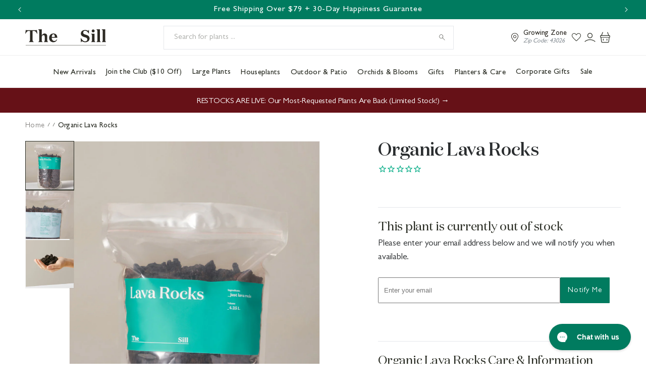

--- FILE ---
content_type: text/html; charset=utf-8
request_url: https://www.thesill.com/products/lava-rocks-plant-supplies
body_size: 109664
content:
<!doctype html>
<html class="js" lang="en">
  <head>
<!-- Start of Shoplift scripts -->
<!-- 2025-04-08T18:00:06.7875958Z -->
<style>.shoplift-hide { opacity: 0 !important; }</style>
<style id="sl-preview-bar-hide">#preview-bar-iframe, #PBarNextFrameWrapper { display: none !important; }</style>
<script type="text/javascript">(function(rootPath, template, themeRole, themeId, isThemePreview){ /* Generated on 2026-01-22T17:00:01.3087262Z */var gt=Object.defineProperty;var mt=(R,x,V)=>x in R?gt(R,x,{enumerable:!0,configurable:!0,writable:!0,value:V}):R[x]=V;var w=(R,x,V)=>mt(R,typeof x!="symbol"?x+"":x,V);(function(){"use strict";var R=document.createElement("style");R.textContent=`#shoplift-preview-control{position:fixed;max-width:332px;height:56px;background-color:#141414;z-index:9999;bottom:20px;display:flex;border-radius:8px;box-shadow:13px 22px 7px #0000,9px 14px 7px #00000003,5px 8px 6px #0000000d,2px 4px 4px #00000017,1px 1px 2px #0000001a,0 0 #0000001a;align-items:center;margin:0 auto;left:16px;right:16px;opacity:0;transform:translateY(20px);visibility:hidden;transition:opacity .4s ease-in-out,transform .4s ease-in-out,visibility 0s .4s}#shoplift-preview-control.visible{opacity:1;transform:translateY(0);visibility:visible;transition:opacity .4s ease-in-out,transform .4s ease-in-out,visibility 0s 0s}#shoplift-preview-control *{font-family:Inter,sans-serif;color:#fff;box-sizing:border-box;font-size:16px}#shoplift-preview-variant-title{font-weight:400;line-height:140%;font-size:16px;text-align:start;letter-spacing:-.16px;flex-grow:1;text-wrap:nowrap;overflow:hidden;text-overflow:ellipsis}#shoplift-preview-variant-selector{position:relative;display:block;padding:6px 0;height:100%;min-width:0;flex:1 1 auto}#shoplift-preview-variant-menu-trigger{border:none;cursor:pointer;width:100%;background-color:transparent;padding:0 16px;border-left:1px solid #333;border-right:1px solid #333;height:100%;display:flex;align-items:center;justify-content:start;gap:8px}#shoplift-preview-variant-selector .menu-variant-label{width:24px;height:24px;border-radius:50%;padding:6px;display:flex;justify-content:center;align-items:center;font-size:12px;font-style:normal;font-weight:600;line-height:100%;letter-spacing:-.12px;flex-shrink:0}#shoplift-preview-variant-selector .preview-variant-menu{position:absolute;bottom:110%;transform:translate3d(0,20px,0);visibility:hidden;pointer-events:none;opacity:0;cursor:pointer;background-color:#141414;border:1px solid #141414;border-radius:6px;width:100%;max-height:156px;overflow-y:auto;box-shadow:0 8px 16px #0003;z-index:1;transition:opacity .3s ease-in-out,transform .3s ease-in-out,visibility 0s .3s}#shoplift-preview-variant-selector .preview-variant-menu.preview-variant-menu__visible{visibility:visible;pointer-events:auto;opacity:100;transform:translateZ(0);transition:opacity .3s ease-in-out,transform .3s ease-in-out,visibility 0s 0s}@media screen and (max-width: 400px){#shoplift-preview-variant-selector .preview-variant-menu{position:fixed;left:0;right:0;width:auto;bottom:110%}}#shoplift-preview-variant-selector .preview-variant-menu .preview-variant-menu--item{padding:12px 16px;display:flex;overflow:hidden}#shoplift-preview-variant-selector .preview-variant-menu .preview-variant-menu--item .menu-variant-label{margin-right:6px}#shoplift-preview-variant-selector .preview-variant-menu .preview-variant-menu--item span{overflow:hidden;text-overflow:ellipsis;text-wrap:nowrap;white-space:nowrap;color:#f6f6f6;font-size:14px;font-style:normal;font-weight:500}#shoplift-preview-variant-selector .preview-variant-menu .preview-variant-menu--item:hover{background-color:#545454}#shoplift-preview-variant-selector .preview-variant-menu .preview-variant-menu--item:last-of-type{border-bottom-left-radius:6px;border-bottom-right-radius:6px}#shoplift-preview-variant-selector .preview-variant-menu .preview-variant-menu--item:first-of-type{border-top-left-radius:6px;border-top-right-radius:6px}#shoplift-preview-control div:has(#shoplift-exit-preview-button){padding:0 16px}#shoplift-exit-preview-button{padding:6px 8px;font-weight:500;line-height:75%;border-radius:4px;background-color:transparent;border:none;text-decoration:none}#shoplift-exit-preview-button:hover{cursor:pointer;background-color:#333}`,document.head.appendChild(R);var x=" daum[ /]| deusu/| yadirectfetcher|(?:^|[^g])news(?!sapphire)|(?<! (?:channel/|google/))google(?!(app|/google| pixel))|(?<! cu)bots?(?:\\b|_)|(?<!(?: ya| yandex|^job|inapp;) ?)search|(?<!(?:lib))http|(?<![hg]m)score|@[a-z][\\w-]+\\.|\\(\\)|\\.com|\\b\\d{13}\\b|^<|^[\\w \\.\\-\\(?:\\):]+(?:/v?\\d+(?:\\.\\d+)?(?:\\.\\d{1,10})*?)?(?:,|$)|^[^ ]{50,}$|^\\d+\\b|^\\w+/[\\w\\(\\)]*$|^active|^ad muncher|^amaya|^avsdevicesdk/|^biglotron|^bot|^bw/|^clamav[ /]|^client/|^cobweb/|^custom|^ddg[_-]android|^discourse|^dispatch/\\d|^downcast/|^duckduckgo|^facebook|^getright/|^gozilla/|^hobbit|^hotzonu|^hwcdn/|^jeode/|^jetty/|^jigsaw|^microsoft bits|^movabletype|^mozilla/\\d\\.\\d \\(compatible;?\\)$|^mozilla/\\d\\.\\d \\w*$|^navermailapp|^netsurf|^offline|^owler|^postman|^python|^rank|^read|^reed|^rest|^rss|^snapchat|^space bison|^svn|^swcd |^taringa|^thumbor/|^track|^valid|^w3c|^webbandit/|^webcopier|^wget|^whatsapp|^wordpress|^xenu link sleuth|^yahoo|^yandex|^zdm/\\d|^zoom marketplace/|^{{.*}}$|admin|analyzer|archive|ask jeeves/teoma|bit\\.ly/|bluecoat drtr|browsex|burpcollaborator|capture|catch|check|chrome-lighthouse|chromeframe|classifier|clean|cloud|crawl|cypress/|dareboost|datanyze|dejaclick|detect|dmbrowser|download|evc-batch/|feed|firephp|gomezagent|headless|httrack|hubspot marketing grader|hydra|ibisbrowser|images|insight|inspect|iplabel|ips-agent|java(?!;)|library|mail\\.ru/|manager|measure|neustar wpm|node|nutch|offbyone|optimize|pageburst|pagespeed|parser|perl|phantomjs|pingdom|powermarks|preview|proxy|ptst[ /]\\d|reputation|resolver|retriever|rexx;|rigor|rss\\b|scan|scrape|server|sogou|sparkler/|speedcurve|spider|splash|statuscake|synapse|synthetic|tools|torrent|trace|transcoder|url|virtuoso|wappalyzer|watch|webglance|webkit2png|whatcms/|zgrab",V=/bot|spider|crawl|http|lighthouse/i,D;function W(){if(D instanceof RegExp)return D;try{D=new RegExp(x,"i")}catch{D=V}return D}function J(c){return!!c&&W().test(c)}class M{constructor(){w(this,"timestamp");this.timestamp=new Date}}class Y extends M{constructor(e,i,s){super();w(this,"type");w(this,"testId");w(this,"hypothesisId");this.type=3,this.testId=e,this.hypothesisId=i,this.timestamp=s}}class Z extends M{constructor(e){super();w(this,"type");w(this,"path");this.type=4,this.path=e}}class Q extends M{constructor(e){super();w(this,"type");w(this,"cart");this.type=5,this.cart=e}}class N extends Error{constructor(){super();w(this,"isBot");this.isBot=!0}}function X(c,t,e){for(const i of t.selectors){const s=c.querySelectorAll(i.cssSelector);for(let r=0;r<s.length;r++)e(t.testId,t.hypothesisId)}q(c,t,(i,s,r,n,o)=>o(s,r),e)}function L(c,t,e){for(const i of t.selectors)U(c,t.testId,t.hypothesisId,i,e??(()=>{}));q(c,t,U,e??(()=>{}))}function F(c){return c.urlPatterns.reduce((t,e)=>{switch(e.operator){case"contains":return t+`.*${e}.*`;case"endsWith":return t+`.*${e}`;case"startsWith":return t+`${e}.*`}},"")}function q(c,t,e,i){new MutationObserver(()=>{for(const r of t.selectors)e(c,t.testId,t.hypothesisId,r,i)}).observe(c.documentElement,{childList:!0,subtree:!0})}function U(c,t,e,i,s){const r=c.querySelectorAll(i.cssSelector);for(let n=0;n<r.length;n++){let o=r.item(n);if(o instanceof HTMLElement&&o.dataset.shoplift!==""){o.dataset.shoplift="";for(const a of i.actions.sort(at))o=tt(c,i.cssSelector,o,a)}}return r.length>0&&s?(s(t,e),!0):!1}function tt(c,t,e,i){switch(i.type){case"innerHtml":e.innerHTML=i.value;break;case"attribute":et(e,i.scope,i.value);break;case"css":it(c,t,i.value);break;case"js":st(c,e,i);break;case"copy":return rt(e);case"remove":ot(e);break;case"move":nt(e,parseInt(i.value));break}return e}function et(c,t,e){c.setAttribute(t,e)}function it(c,t,e){var s;const i=c.createElement("style");i.innerHTML=`${t} { ${e} }`,(s=c.getElementsByTagName("head")[0])==null||s.appendChild(i)}function st(c,t,e){Function("document","element",`"use strict"; ${e.value}`)(c,t)}function rt(c){const t=c.cloneNode(!0);if(!c.parentNode)throw"Can't copy node outside of DOM";return c.parentNode.insertBefore(t,c.nextSibling),t}function ot(c){c.remove()}function nt(c,t){if(t===0)return;const e=Array.prototype.slice.call(c.parentElement.children).indexOf(c),i=Math.min(Math.max(e+t,0),c.parentElement.children.length-1);c.parentElement.children.item(i).insertAdjacentElement(t>0?"afterend":"beforebegin",c)}function at(c,t){return z(c)-z(t)}function z(c){return c.type==="copy"||c.type==="remove"?0:1}var k=(c=>(c[c.Template=0]="Template",c[c.Theme=1]="Theme",c[c.UrlRedirect=2]="UrlRedirect",c[c.Script=3]="Script",c[c.Dom=4]="Dom",c[c.Price=5]="Price",c))(k||{});const lt="data:image/svg+xml,%3csvg%20width='12'%20height='12'%20viewBox='0%200%2012%2012'%20fill='none'%20xmlns='http://www.w3.org/2000/svg'%3e%3cpath%20d='M9.96001%207.90004C9.86501%207.90004%209.77001%207.86504%209.69501%207.79004L6.43501%204.53004C6.19501%204.29004%205.80501%204.29004%205.56501%204.53004L2.30501%207.79004C2.16001%207.93504%201.92001%207.93504%201.77501%207.79004C1.63001%207.64504%201.63001%207.40504%201.77501%207.26004L5.03501%204.00004C5.56501%203.47004%206.43001%203.47004%206.96501%204.00004L10.225%207.26004C10.37%207.40504%2010.37%207.64504%2010.225%207.79004C10.15%207.86004%2010.055%207.90004%209.96001%207.90004Z'%20fill='white'/%3e%3c/svg%3e",ct="data:image/svg+xml,%3csvg%20width='14'%20height='24'%20viewBox='0%200%2014%2024'%20fill='none'%20xmlns='http://www.w3.org/2000/svg'%3e%3cpath%20d='M12.3976%2014.5255C12.2833%2013.8788%2012.0498%2013.3024%2011.6952%2012.7961C11.3416%2012.2898%2010.9209%2011.8353%2010.4353%2011.4317C9.94868%2011.0291%209.43546%2010.6488%208.89565%2010.292C8.48487%2010.049%208.09577%209.78565%207.72637%209.50402C7.35697%209.2224%207.08016%208.89503%206.89694%208.51987C6.71273%208.14471%206.67826%207.69533%206.79055%207.1697C6.86345%206.83216%206.97476%206.54647%207.12351%206.31162C7.27324%206.07778%207.47124%205.89986%207.7175%205.77684C7.96377%205.65483%208.21989%205.59383%208.48389%205.59383C8.88087%205.59383%209.17639%205.7016%209.3734%205.91714C9.56943%206.13268%209.68271%206.42345%209.71424%206.78946C9.74576%207.15547%209.72015%207.55401%209.63839%207.98509C9.55663%208.41617%209.43645%208.84724%209.27687%209.27934L13.5127%208.80149C13.9638%207.52656%2014.1017%206.42447%2013.9264%205.49725C13.751%204.56901%2013.2664%203.85122%2012.4724%203.34491C12.239%203.19648%2011.9779%203.07041%2011.6893%202.96569L12.0026%201.50979L9.86397%200L7.3875%201.50979L7.11169%202.78878C6.65166%202.8874%206.21724%203.01957%205.8114%203.19038C4.85292%203.594%204.06684%204.15115%203.45117%204.86385C2.83452%205.57655%202.42571%206.40108%202.22378%207.33847C2.06616%208.06947%202.04942%208.70796%202.17551%209.25087C2.30061%209.7948%202.52028%2010.2828%202.8355%2010.7139C3.14974%2011.145%203.51816%2011.5344%203.93977%2011.881C4.36039%2012.2288%204.782%2012.5521%205.20164%2012.851C5.68334%2013.1702%206.13844%2013.5169%206.56497%2013.8921C6.99052%2014.2672%207.31954%2014.7125%207.55004%2015.228C7.78055%2015.7445%207.81502%2016.3769%207.65347%2017.1262C7.56482%2017.5389%207.43676%2017.8765%207.27028%2018.1388C7.10381%2018.4011%206.89596%2018.5983%206.64772%2018.7295C6.3985%2018.8606%206.12071%2018.9267%205.8114%2018.9267C5.21641%2018.9267%204.79776%2018.6034%204.62833%2018.1632C4.4589%2017.7229%204.47367%2017.2583%204.60075%2016.5639C4.72782%2015.8705%205.05092%2015.1395%205.37107%2014.3699H1.17665C1.17665%2014.3699%200.207341%2016.1115%200.0310135%2017.6762C-0.0655232%2018.5302%200.0635208%2019.2653%200.41519%2019.8844C0.76686%2020.5036%201.33032%2020.9814%202.10655%2021.319C2.39222%2021.443%202.7104%2021.5447%203.05813%2021.623L2.54589%2024H7.17473L7.7047%2021.5386C8.08493%2021.442%208.43857%2021.3231%208.76562%2021.1787C9.73985%2020.7476%2010.52%2020.1427%2011.1071%2019.3649C11.6932%2018.5871%2012.0873%2017.7291%2012.2892%2016.7917C12.4744%2015.9295%2012.5099%2015.1741%2012.3966%2014.5275L12.3976%2014.5255Z'%20fill='white'/%3e%3c/svg%3e";async function dt(c){let t=c.replace(/-/g,"+").replace(/_/g,"/");for(;t.length%4;)t+="=";const e=atob(t),i=Uint8Array.from(e,n=>n.charCodeAt(0)),s=new Blob([i]).stream().pipeThrough(new DecompressionStream("gzip")),r=await new Response(s).text();return JSON.parse(r)}function O(c,t){return typeof t=="string"&&/\d{4}-\d{2}-\d{2}T\d{2}:\d{2}:\d{2}.\d+(?:Z|[+-]\d+)/.test(t)?new Date(t):t}function H(c,t){return t}function E(c,t=!1,e=!1,i=","){const s=c/100;if(e){const n=Math.round(s).toLocaleString("en-US");return i!==","?n.replace(/,/g,i):n}else{const r=t?",":".",n=s.toFixed(2).split("."),o=parseInt(n[0],10),a=n[1]??"00",l=o.toLocaleString("en-US");return i!==","?`${l.replace(/,/g,i)}${r}${a}`:t?`${l.replace(/,/g,".")}${r}${a}`:`${l}${r}${a}`}}function $(c,t,e,i){const s=t.replace("{{amount}}",E(c,!1,!1)).replace("{{amount_no_decimals}}",E(c,!1,!0)).replace("{{amount_with_comma_separator}}",E(c,!0,!1)).replace("{{amount_no_decimals_with_comma_separator}}",E(c,!0,!0)).replace("{{amount_with_space_separator}}",E(c,!1,!1," ")).replace("{{amount_no_decimals_with_space_separator}}",E(c,!1,!0," ")).replace("{{amount_with_apostrophe_separator}}",E(c,!1,!1,"'")).replace("{{amount_no_decimals_with_apostrophe_separator}}",E(c,!1,!0,"'")).replace("{{amount_with_period_and_space_separator}}",E(c,!1,!1,". ")).replace("{{amount_no_decimals_with_period_and_space_separator}}",E(c,!1,!0,". "));return i?`${s} ${e}`:s}function B(c){return c.replace(/[^\d.,\s-]/g,"").trim()}function ht(c){const t=new Map;for(const[e,i,s]of c.v)t.set(e,{priceInCents:i,compareAtPriceInCents:s});return t}function pt(c,t,e,i){const{priceInCents:s,compareAtPriceInCents:r}=e,{mf:n,c:o,cce:a}=i;if(c.getAttribute("data-sl-attribute-p")===t)c.innerHTML=$(s,n,o,a);else if(c.getAttribute("data-sl-attribute-cap")===t)r<=0||r<=s?c.remove():c.innerHTML=$(r,n,o,a);else if(c.getAttribute("data-sl-attribute-discount")===t&&!(r<=0||r<=s)){const h=Math.round((r-s)/r*100),u=B($(r-s,n,o,!1)),p=c.getAttribute("data-sl-format")||"percent";p==="percent"?c.textContent=`-${h}%`:p==="amount"?c.textContent=`-${u}`:p==="both"&&(c.textContent=`-${h}% (-${u})`)}}function ut(c){const t=[],e={id:"url-pattern",operator:"contains",value:"/"};for(const[i,s,r]of c.v){t.push({id:`p-${i}`,cssSelector:`[data-sl-attribute-p="${i}"]`,urlPatterns:[e],actions:[{id:`p-action-${i}`,type:"innerHtml",scope:"price",value:$(s,c.mf,c.c,c.cce)}]});const n=r<=0||r<=s;if(t.push({id:`cap-${i}`,cssSelector:`[data-sl-attribute-cap="${i}"]`,urlPatterns:[e],actions:[{id:`cap-action-${i}`,type:n?"remove":"innerHtml",scope:"compare-at-price",value:n?"":$(r,c.mf,c.c,c.cce)}]}),!n&&r>s){const o=Math.round((r-s)/r*100),a=B($(r-s,c.mf,c.c,!1));t.push({id:`d-${i}`,cssSelector:`[data-sl-attribute-discount="${i}"]`,urlPatterns:[e],actions:[{id:`d-action-${i}`,type:"js",scope:null,value:`(function(doc, el) {              var format = el.getAttribute('data-sl-format') || 'percent';              if (format === 'percent') {                el.textContent = '-${o}%';              } else if (format === 'amount') {                el.textContent = '-${a}';              } else if (format === 'both') {                el.textContent = '-${o}% (-${a})';              }            })`}]})}}return t}let G=!1;class ft{constructor(t,e,i,s,r,n,o,a,l,h,u){w(this,"DATA_SL_ATTRIBUTE_P","data-sl-attribute-p");w(this,"DATA_SL_TEST_ID","data-sl-test-id");w(this,"VIEWPORT_TRACK_THRESHOLD",.5);w(this,"temporarySessionKey","Shoplift_Session");w(this,"essentialSessionKey","Shoplift_Essential");w(this,"analyticsSessionKey","Shoplift_Analytics");w(this,"priceSelectorsSessionKey","Shoplift_PriceSelectors");w(this,"legacySessionKey");w(this,"cssHideClass");w(this,"testConfigs");w(this,"inactiveTestConfigs");w(this,"testsFilteredByAudience");w(this,"sendPageView");w(this,"shopliftDebug");w(this,"gaConfig");w(this,"getCountryTimeout");w(this,"state");w(this,"shopifyAnalyticsId");w(this,"cookie",document.cookie);w(this,"isSyncing",!1);w(this,"isSyncingGA",!1);w(this,"fetch");w(this,"localStorageSet");w(this,"localStorageGet");w(this,"sessionStorageSet",window.sessionStorage.setItem.bind(window.sessionStorage));w(this,"sessionStorageGet",window.sessionStorage.getItem.bind(window.sessionStorage));w(this,"urlParams",new URLSearchParams(window.location.search));w(this,"device");w(this,"logHistory");w(this,"activeViewportObservers",new Map);w(this,"_priceTestProductIds",null);this.shop=t,this.host=e,this.eventHost=i,this.disableReferrerOverride=a,this.logHistory=[],this.legacySessionKey=`SHOPLIFT_SESSION_${this.shop}`,this.cssHideClass=s?"shoplift-hide":"",this.testConfigs=h.map(d=>({...d,startAt:new Date(d.startAt),statusHistory:d.statusHistory.map(v=>({...v,createdAt:new Date(v.createdAt)}))})),this.inactiveTestConfigs=u,this.sendPageView=!!r,this.shopliftDebug=n===!0,this.gaConfig=o!=={"sendEvents":true,"mode":"gtag"}?o:{sendEvents:!1},this.fetch=window.fetch.bind(window),this.localStorageSet=window.localStorage.setItem.bind(window.localStorage),this.localStorageGet=window.localStorage.getItem.bind(window.localStorage);const p=this.getDeviceType();this.device=p!=="tablet"?p:"mobile",this.state=this.loadState(),this.shopifyAnalyticsId=this.getShopifyAnalyticsId(),this.testsFilteredByAudience=h.filter(d=>d.status=="active"),this.getCountryTimeout=l===1000?1e3:l,this.log("State Loaded",JSON.stringify(this.state))}deriveCategoryFromExistingTests(){if(!this.state.temporary.testCategory&&this.state.essential.visitorTests.length>0){const t=this.state.essential.visitorTests.some(e=>{if(!e.hypothesisId)return!1;const i=this.getHypothesis(e.hypothesisId);return i&&["theme","basicScript","price"].includes(i.type)});this.state.temporary.testCategory=t?"global":"conditional",this.persistTemporaryState(),this.log("Derived test category from existing visitorTests: %s",this.state.temporary.testCategory)}}async init(){var t;try{if(this.log("Shoplift script initializing"),window.Shopify&&window.Shopify.designMode){this.log("Skipping script for design mode");return}if(window.location.href.includes("slScreenshot=true")){this.log("Skipping script for screenshot");return}if(window.location.hostname.endsWith(".edgemesh.com")){this.log("Skipping script for preview");return}if(window.location.href.includes("isShopliftMerchant")){const i=this.urlParams.get("isShopliftMerchant")==="true";this.log("Setting merchant session to %s",i),this.state.temporary.isMerchant=i,this.persistTemporaryState()}if(this.state.temporary.isMerchant){this.log("Setting up preview for merchant"),typeof window.shoplift!="object"&&this.setShopliftStub(),this.state.temporary.previewConfig||this.hidePage(),await this.initPreview(),(t=document.querySelector("#sl-preview-bar-hide"))==null||t.remove();return}if(this.state.temporary.previewConfig=void 0,J(navigator.userAgent))return;if(navigator.userAgent.includes("Chrome/118")){this.log("Random: %o",[Math.random(),Math.random(),Math.random()]);const i=await this.makeRequest({url:`${this.eventHost}/api/v0/events/ip`,method:"get"}).then(s=>s==null?void 0:s.json());this.log(`IP: ${i}`),this.makeRequest({url:`${this.eventHost}/api/v0/logs`,method:"post",data:JSON.stringify(this.debugState(),H)}).catch()}if(this.shopifyAnalyticsId=this.getShopifyAnalyticsId(),this.monitorConsentChange(),this.checkForThemePreview())return;if(!this.disableReferrerOverride&&this.state.temporary.originalReferrer!=null){this.log(`Overriding referrer from '${document.referrer}' to '${this.state.temporary.originalReferrer}'`);const i=this.state.temporary.originalReferrer;delete this.state.temporary.originalReferrer,this.persistTemporaryState(),Object.defineProperty(document,"referrer",{get:()=>i,enumerable:!0,configurable:!0})}if(await this.refreshVisitor(this.shopifyAnalyticsId),await this.handleVisitorTest()){this.log("Redirecting for visitor test");return}this.setShoplift(),this.showPage(),this.ensureCartAttributesForExistingPriceTests(!1),await this.finalize(),console.log("SHOPLIFT SCRIPT INITIALIZED!")}catch(e){if(e instanceof N)return;throw e}finally{typeof window.shoplift!="object"&&this.setShopliftStub()}}getVariantColor(t){switch(t){case"a":return{text:"#141414",bg:"#E2E2E2"};case"b":return{text:"rgba(255, 255, 255, 1)",bg:"rgba(37, 99, 235, 1)"}}}getDefaultVariantTitle(t){return t.title?t.title:t.type==="price"?t.isControl?"Original prices":"Variant prices":t.isControl?"Original":"Untitled variant "+t.label.toUpperCase()}async initPreview(){const t=this.urlParams.get("previewConfig");if(t){this.state.temporary.previewConfig=void 0,this.log("Setting up the preview"),this.log("Found preview config, writing to temporary state");const e=await dt(t);if(this.state.temporary.previewConfig=e,this.state.temporary.previewConfig.testTypeCategory===k.Price){this.hidePage(!0);const s=this.state.temporary.previewConfig;let r=`${this.host}/api/dom-selectors/${s.storeId}/${s.testId}/${s.isDraft||!1}`;s.shopifyProductId&&(r+=`?productId=${s.shopifyProductId}`);const n=await this.makeJsonRequest({method:"get",url:r}).catch(o=>(this.log("Error getting domSelectors",o),null));s.variants.forEach(o=>{var a;return o.domSelectors=(a=n[o.id])==null?void 0:a.domSelectors})}this.persistTemporaryState();const i=new URL(window.location.toString());i.searchParams.delete("previewConfig"),this.queueRedirect(i)}else if(this.state.temporary.previewConfig){this.showPage();const e=this.state.temporary.previewConfig;e.testTypeCategory===k.Template&&this.handleTemplatePreview(e)&&this.initPreviewControls(e),e.testTypeCategory===k.UrlRedirect&&this.handleUrlPreview(e)&&this.initPreviewControls(e),e.testTypeCategory===k.Script&&this.handleScriptPreview(e)&&this.initPreviewControls(e),e.testTypeCategory===k.Price&&await this.handlePricePreview(e)&&this.initPreviewControls(e)}}initPreviewControls(t){document.addEventListener("DOMContentLoaded",()=>{const e=t.variants.find(v=>v.id===t.currentVariant),i=(e==null?void 0:e.label)||"a",s=t.variants,r=document.createElement("div");r.id="shoplift-preview-control";const n=document.createElement("div"),o=document.createElement("img");o.src=ct,o.height=24,o.width=14,n.style.padding="0 16px",n.style.lineHeight="100%",n.appendChild(o),r.appendChild(n);const a=document.createElement("div");a.id="shoplift-preview-variant-selector";const l=document.createElement("button");l.id="shoplift-preview-variant-menu-trigger";const h=document.createElement("div");h.className="menu-variant-label",h.style.backgroundColor=this.getVariantColor(i).bg,h.style.color=this.getVariantColor(i).text,h.innerText=i.toUpperCase(),l.appendChild(h);const u=document.createElement("span");if(u.id="shoplift-preview-variant-title",u.innerText=e?this.getDefaultVariantTitle(e):"Untitled variant "+i.toUpperCase(),l.appendChild(u),s.length>1){const v=document.createElement("img");v.src=lt,v.width=12,v.height=12,v.style.height="12px",v.style.width="12px",l.appendChild(v);const T=document.createElement("div");T.className="preview-variant-menu";for(const m of t.variants.filter(C=>C.id!==t.currentVariant)){const C=document.createElement("div");C.className="preview-variant-menu--item";const A=document.createElement("div");A.className="menu-variant-label",A.style.backgroundColor=this.getVariantColor(m.label).bg,A.style.color=this.getVariantColor(m.label).text,A.style.flexShrink="0",A.innerText=m.label.toUpperCase(),C.appendChild(A);const y=document.createElement("span");y.innerText=this.getDefaultVariantTitle(m),C.appendChild(y),C.addEventListener("click",()=>{this.pickVariant(m.id)}),T.appendChild(C)}a.appendChild(T),l.addEventListener("click",()=>{T.className!=="preview-variant-menu preview-variant-menu__visible"?T.classList.add("preview-variant-menu__visible"):T.classList.remove("preview-variant-menu__visible")}),document.addEventListener("click",m=>{m.target instanceof Element&&!l.contains(m.target)&&T.className==="preview-variant-menu preview-variant-menu__visible"&&T.classList.remove("preview-variant-menu__visible")})}else l.style.pointerEvents="none",h.style.margin="0";a.appendChild(l),r.appendChild(a);const p=document.createElement("div"),d=document.createElement("button");d.id="shoplift-exit-preview-button",d.innerText="Exit",p.appendChild(d),d.addEventListener("click",()=>{this.exitPreview()}),r.appendChild(p),document.body.appendChild(r),requestAnimationFrame(()=>{r.classList.add("visible")})}),this.ensureCartAttributesForExistingPriceTests(!0)}pickVariant(t){var e,i,s,r;if(this.state.temporary.previewConfig){const n=this.state.temporary.previewConfig,o=new URL(window.location.toString());if(n.testTypeCategory===k.UrlRedirect){const a=(e=n.variants.find(l=>l.id===n.currentVariant))==null?void 0:e.redirectUrl;if(o.pathname===a){const l=(i=n.variants.find(h=>h.id===t))==null?void 0:i.redirectUrl;l&&(o.pathname=l)}}if(n.testTypeCategory===k.Template){const a=(s=n.variants.find(l=>l.id===n.currentVariant))==null?void 0:s.pathName;if(a&&o.pathname===a){const l=(r=n.variants.find(h=>h.id===t))==null?void 0:r.pathName;l&&l!==a&&(o.pathname=l)}}n.currentVariant=t,this.persistTemporaryState(),this.queueRedirect(o)}}exitPreview(){var e,i,s,r;const t=new URL(window.location.toString());if(((e=this.state.temporary.previewConfig)==null?void 0:e.testTypeCategory)===k.Template&&t.searchParams.delete("view"),((i=this.state.temporary.previewConfig)==null?void 0:i.testTypeCategory)===k.Script&&t.searchParams.delete("slVariant"),((s=this.state.temporary.previewConfig)==null?void 0:s.testTypeCategory)===k.UrlRedirect){const o=this.state.temporary.previewConfig.variants.filter(l=>!l.isControl&&l.redirectUrl!==null).map(l=>l.redirectUrl),a=(r=this.state.temporary.previewConfig.variants.find(l=>l.label==="a"))==null?void 0:r.redirectUrl;o.includes(t.pathname)&&a&&(t.pathname=a)}this.state.temporary.previewConfig=void 0,this.persistTemporaryState(),this.hidePage(),this.queueRedirect(t)}handleTemplatePreview(t){const e=t.currentVariant,i=t.variants.find(a=>a.id===e);if(!i)return!1;const s=t.variants.find(a=>a.isControl);if(!s)return!1;this.log("Setting up template preview for type",s.type);const r=new URL(window.location.toString()),n=r.searchParams.get("view"),o=i.type===s.type;return!o&&!i.isControl&&template.suffix===s.affix&&this.typeFromTemplate()===s.type&&i.pathName!==null?(this.log("Hit control template type, redirecting to the variant url"),this.hidePage(),r.pathname=i.pathName,this.queueRedirect(r),!0):(!i.isControl&&this.typeFromTemplate()==i.type&&template.suffix===s.affix&&o&&n!==(i.affix||"__DEFAULT__")&&(this.log("Template type and affix match control, updating the view param"),r.searchParams.delete("view"),this.log("Setting the new viewParam to",i.affix||"__DEFAULT__"),this.hidePage(),r.searchParams.set("view",i.affix||"__DEFAULT__"),this.queueRedirect(r)),n!==null&&n!==i.affix&&(r.searchParams.delete("view"),this.hidePage(),this.queueRedirect(r)),!0)}handleUrlPreview(t){var n;const e=t.currentVariant,i=t.variants.find(o=>o.id===e),s=(n=t.variants.find(o=>o.isControl))==null?void 0:n.redirectUrl;if(!i)return!1;this.log("Setting up URL redirect preview");const r=new URL(window.location.toString());return r.pathname===s&&!i.isControl&&i.redirectUrl!==null&&(this.log("Url matches control, redirecting"),this.hidePage(),r.pathname=i.redirectUrl,this.queueRedirect(r)),!0}handleScriptPreview(t){const e=t.currentVariant,i=t.variants.find(n=>n.id===e);if(!i)return!1;this.log("Setting up script preview");const s=new URL(window.location.toString());return s.searchParams.get("slVariant")!==i.id&&(this.log("current id doesn't match the variant, redirecting"),s.searchParams.delete("slVariant"),this.log("Setting the new slVariantParam"),this.hidePage(),s.searchParams.set("slVariant",i.id),this.queueRedirect(s)),!0}async handlePricePreview(t){const e=t.currentVariant,i=t.variants.find(s=>s.id===e);return i?(this.log("Setting up price preview"),i.domSelectors&&i.domSelectors.length>0&&(L(document,{testId:t.testId,hypothesisId:i.id,selectors:i.domSelectors}),this.ensureCartAttributesForExistingPriceTests(!0)),!0):!1}async finalize(){const t=await this.getCartState();t!==null&&this.queueCartUpdate(t),this.pruneStateAndSave(),await this.syncAllEvents()}setShoplift(){this.log("Setting up public API");const e=this.urlParams.get("slVariant")==="true",i=e?null:this.urlParams.get("slVariant");window.shoplift={isHypothesisActive:async s=>{if(this.log("Script checking variant for hypothesis '%s'",s),e)return this.log("Forcing variant for hypothesis '%s'",s),!0;if(i!==null)return this.log("Forcing hypothesis '%s'",i),s===i;const r=this.testConfigs.find(o=>o.hypotheses.some(a=>a.id===s));if(!r)return this.log("No test found for hypothesis '%s'",s),!1;const n=this.state.essential.visitorTests.find(o=>o.testId===r.id);return n?(this.log("Active visitor test found",s),n.hypothesisId===s):(await this.manuallySplitVisitor(r),this.testConfigs.some(o=>o.hypotheses.some(a=>a.id===s&&this.state.essential.visitorTests.some(l=>l.hypothesisId===a.id))))},setAnalyticsConsent:async s=>{await this.onConsentChange(s,!0)},getVisitorData:()=>({visitor:this.state.analytics.visitor,visitorTests:this.state.essential.visitorTests.filter(s=>!s.isInvalid).map(s=>{const{shouldSendToGa:r,savedAt:n,...o}=s;return o})})}}setShopliftStub(){this.log("Setting up stubbed public API");const e=this.urlParams.get("slVariant")==="true",i=e?null:this.urlParams.get("slVariant");window.shoplift={isHypothesisActive:s=>Promise.resolve(e||s===i),setAnalyticsConsent:()=>Promise.resolve(),getVisitorData:()=>({visitor:null,visitorTests:[]})}}async manuallySplitVisitor(t){this.log("Starting manual split for test '%s'",t.id),await this.handleVisitorTest([t]),this.saveState(),this.syncAllEvents()}async handleVisitorTest(t){await this.filterTestsByAudience(this.testConfigs,this.state.analytics.visitor??this.buildBaseVisitor(),this.state.essential.visitorTests),this.deriveCategoryFromExistingTests(),this.clearStaleReservations();let e=t?t.filter(i=>this.testsFilteredByAudience.some(s=>s.id===i.id)):[...this.testsForUrl(this.testsFilteredByAudience),...this.domTestsForUrl(this.testsFilteredByAudience)];try{if(e.length===0)return this.log("No tests found"),!1;this.log("Checking for existing visitor test on page");const i=this.getCurrentVisitorHypothesis(e);if(i){this.log("Found current visitor test");const a=this.considerRedirect(i);return a&&(this.log("Redirecting for current visitor test"),this.redirect(i)),a}const s=this.getReservationForCurrentPage();if(s){this.log("Found matching reservation for current page: %s",s.testId);const a=this.getHypothesis(s.hypothesisId);if(a){a.type!=="price"&&this.realizeReservationForCriteria(s.entryCriteriaKey);const l=this.considerRedirect(a);return l&&this.redirect(a),l}}this.log("No active test relation for test page");const r=this.testsForUrl(this.inactiveTestConfigs.filter(a=>this.testIsPaused(a)&&a.hypotheses.some(l=>this.state.essential.visitorTests.some(h=>h.hypothesisId===l.id)))).map(a=>a.id);if(r.length>0)return this.log("Visitor has paused tests for test page, skipping test assignment: %o",r),!1;if(!this.state.temporary.testCategory){const a=this.testsFilteredByAudience.filter(h=>this.isGlobalEntryCriteria(this.getEntryCriteriaKey(h))),l=this.testsFilteredByAudience.filter(h=>!this.isGlobalEntryCriteria(this.getEntryCriteriaKey(h)));if(this.log("Category dice roll - global tests: %o, conditional tests: %o",a.map(h=>({id:h.id,title:h.title,criteria:this.getEntryCriteriaKey(h)})),l.map(h=>({id:h.id,title:h.title,criteria:this.getEntryCriteriaKey(h)}))),a.length>0&&l.length>0){const h=a.length,u=l.length,p=h+u,d=Math.random()*p;this.state.temporary.testCategory=d<h?"global":"conditional",this.log("Category dice roll: rolled %.2f of %d (global weight: %d, conditional weight: %d), selected '%s'",d,p,h,u,this.state.temporary.testCategory)}else a.length>0?(this.state.temporary.testCategory="global",this.log("Only global tests available, setting category to global")):(this.state.temporary.testCategory="conditional",this.log("Only conditional tests available, setting category to conditional"));this.persistTemporaryState()}const n=this.state.temporary.testCategory;if(this.log("Visitor test category: %s",n),n==="global"){const a=this.testsFilteredByAudience.filter(l=>!this.isGlobalEntryCriteria(this.getEntryCriteriaKey(l)));for(const l of a)this.markTestAsBlocked(l,"category:global");e=e.filter(l=>this.isGlobalEntryCriteria(this.getEntryCriteriaKey(l)))}else{const a=this.testsFilteredByAudience.filter(l=>this.isGlobalEntryCriteria(this.getEntryCriteriaKey(l)));for(const l of a)this.markTestAsBlocked(l,"category:conditional");e=e.filter(l=>!this.isGlobalEntryCriteria(this.getEntryCriteriaKey(l)))}if(e.length===0)return this.log("No tests remaining after category filter"),!1;this.createReservations(e);const o=this.getReservationForCurrentPage();if(o&&!o.isRealized){const a=this.getHypothesis(o.hypothesisId);if(a){a.type!=="price"&&this.realizeReservationForCriteria(o.entryCriteriaKey);const l=this.considerRedirect(a);return l&&(this.log("Redirecting for new test"),this.redirect(a)),l}}return!1}finally{this.includeInDomTests(),this.saveState()}}includeInDomTests(){this.applyControlForAudienceFilteredPriceTests();const t=this.getDomTestsForCurrentUrl(),e=this.getVisitorDomHypothesis(t);for(const i of t){this.log("Evaluating dom test '%s'",i.id);const s=i.hypotheses.some(d=>d.type==="price");if(this.state.essential.visitorTests.find(d=>d.testId===i.id&&d.isInvalid&&!d.hypothesisId)){if(this.log("Visitor is blocked from test '%s', applying control prices if price test",i.id),s){const d=i.hypotheses.find(v=>v.isControl);d!=null&&d.priceData&&(this.applyPriceTestWithMapLookup(i.id,d,[d],()=>{this.log("Control prices applied for blocked visitor, no metrics tracked")}),this.updatePriceTestHiddenInputs(i.id,"control",!1))}continue}const n=this.getReservationForTest(i.id);let o=null,a=!1;const l=e.find(d=>i.hypotheses.some(v=>d.id===v.id));if(n)o=this.getHypothesis(n.hypothesisId)??null,this.log("Using reserved hypothesis '%s' for test '%s'",n.hypothesisId,i.id);else if(l)o=l,this.log("Using existing hypothesis assignment for test '%s'",i.id);else if(s){const d=this.visitorActiveTestTypeWithReservations();d?(a=!0,this.log("Visitor already in test type '%s', treating as non-test for price test '%s'",d,i.id)):o=this.pickHypothesis(i)}else o=this.pickHypothesis(i);if(a&&s){const d=i.hypotheses.find(v=>v.isControl);d!=null&&d.priceData&&(this.log("Applying control prices for non-test visitor on price test '%s' (Map-based)",i.id),this.applyPriceTestWithMapLookup(i.id,d,[d],()=>{this.log("Control prices applied for non-test visitor, no metrics tracked")}),this.updatePriceTestHiddenInputs(i.id,"control",!1));continue}if(!o){this.log("Failed to pick hypothesis for test");continue}const h=i.bayesianRevision??4,u=o.type==="price",p=h>=5;if(u&&p){if(this.log(`Price test with Map-based lookup (v${h}): ${i.id}`),!o.priceData){this.log("No price data for hypothesis '%s', skipping",o.id);continue}const d=o.isControl?"control":"variant";this.log(`Setting up Map-based price test for ${d} (test: ${i.id})`),this.applyPriceTestWithMapLookup(i.id,o,i.hypotheses,v=>{const T=this.getReservationForTest(v);T&&!T.isRealized&&T.entryCriteriaKey?this.realizeReservationForCriteria(T.entryCriteriaKey):this.queueAddVisitorToTest(v,o),this.saveState(),this.queuePageView(window.location.pathname),this.syncAllEvents()});continue}if(u&&!p){this.log(`Price test without viewport tracking (v${h}): ${i.id}`);const d=this.getDomSelectorsForHypothesis(o);if(d.length===0)continue;L(document,{testId:i.id,hypothesisId:o.id,selectors:d},v=>{this.queueAddVisitorToTest(v,o),this.saveState(),this.queuePageView(window.location.pathname),this.syncAllEvents()});continue}if(!o.domSelectors||o.domSelectors.length===0){this.log("No selectors found, skipping hypothesis");continue}L(document,{testId:i.id,hypothesisId:o.id,selectors:o.domSelectors},d=>{this.queueAddVisitorToTest(d,o),this.saveState(),this.queuePageView(window.location.pathname),this.syncAllEvents()})}}considerRedirect(t){if(this.log("Considering redirect for hypothesis '%s'",t.id),t.isControl)return this.log("Skipping redirect for control"),!1;if(t.type==="basicScript"||t.type==="manualScript")return this.log("Skipping redirect for script test"),!1;const e=this.state.essential.visitorTests.find(n=>n.hypothesisId===t.id),i=new URL(window.location.toString()),r=new URLSearchParams(window.location.search).get("view");if(t.type==="theme"){if(!(t.themeId===themeId)){if(this.log("Theme id '%s' is not hypothesis theme ID '%s'",t.themeId,themeId),e&&e.themeId!==t.themeId&&(e.themeId===themeId||!this.isThemePreview()))this.log("On old theme, redirecting and updating local visitor"),e.themeId=t.themeId;else if(this.isThemePreview())return this.log("On non-test theme, skipping redirect"),!1;return this.log("Hiding page to redirect for theme test"),this.hidePage(),!0}return!1}else if(t.type!=="dom"&&t.type!=="price"&&t.affix!==template.suffix&&t.affix!==r||t.redirectPath&&!i.pathname.endsWith(t.redirectPath))return this.log("Hiding page to redirect for template test"),this.hidePage(),!0;return this.log("Not redirecting"),!1}redirect(t){if(this.log("Redirecting to hypothesis '%s'",t.id),t.isControl)return;const e=new URL(window.location.toString());if(e.searchParams.delete("view"),t.redirectPath){const i=RegExp("^(/w{2}-w{2})/").exec(e.pathname);if(i&&i.length>1){const s=i[1];e.pathname=`${s}${t.redirectPath}`}else e.pathname=t.redirectPath}else t.type==="theme"?(e.searchParams.set("_ab","0"),e.searchParams.set("_fd","0"),e.searchParams.set("_sc","1"),e.searchParams.set("preview_theme_id",t.themeId.toString())):t.type!=="urlRedirect"&&e.searchParams.set("view",t.affix);this.queueRedirect(e)}async refreshVisitor(t){if(t===null||!this.state.essential.isFirstLoad||!this.testConfigs.some(i=>i.visitorOption!=="all"))return;this.log("Refreshing visitor"),this.hidePage();const e=await this.getVisitor(t);e&&e.id&&this.updateLocalVisitor(e)}buildBaseVisitor(){return{shopifyAnalyticsId:this.shopifyAnalyticsId,device:this.device,country:null,...this.state.essential.initialState}}getInitialState(){const t=this.getUTMValue("utm_source")??"",e=this.getUTMValue("utm_medium")??"",i=this.getUTMValue("utm_campaign")??"",s=this.getUTMValue("utm_content")??"",r=window.document.referrer,n=this.device;return{createdAt:new Date,utmSource:t,utmMedium:e,utmCampaign:i,utmContent:s,referrer:r,device:n}}checkForThemePreview(){var t,e;return this.log("Checking for theme preview"),window.location.hostname.endsWith(".shopifypreview.com")?(this.log("on shopify preview domain"),this.clearThemeBar(!0,!1,this.state),(t=document.querySelector("#sl-preview-bar-hide"))==null||t.remove(),!1):this.isThemePreview()?this.state.essential.visitorTests.some(i=>i.isThemeTest&&i.hypothesisId!=null&&this.getHypothesis(i.hypothesisId)&&i.themeId===themeId)?(this.log("On active theme test, removing theme bar"),this.clearThemeBar(!1,!0,this.state),!1):this.state.essential.visitorTests.some(i=>i.isThemeTest&&i.hypothesisId!=null&&!this.getHypothesis(i.hypothesisId)&&i.themeId===themeId)?(this.log("Visitor is on an inactive theme test, redirecting to main theme"),this.redirectToMainTheme(),!0):this.state.essential.isFirstLoad?(this.log("No visitor found on theme preview, redirecting to main theme"),this.redirectToMainTheme(),!0):this.inactiveTestConfigs.some(i=>i.hypotheses.some(s=>s.themeId===themeId))?(this.log("Current theme is an inactive theme test, redirecting to main theme"),this.redirectToMainTheme(),!0):this.testConfigs.some(i=>i.hypotheses.some(s=>s.themeId===themeId))?(this.log("Falling back to clearing theme bar"),this.clearThemeBar(!1,!0,this.state),!1):(this.log("No tests on current theme, skipping script"),this.clearThemeBar(!0,!1,this.state),(e=document.querySelector("#sl-preview-bar-hide"))==null||e.remove(),!0):(this.log("Not on theme preview"),this.clearThemeBar(!0,!1,this.state),!1)}redirectToMainTheme(){this.hidePage();const t=new URL(window.location.toString());t.searchParams.set("preview_theme_id",""),this.queueRedirect(t)}testsForUrl(t){const e=new URL(window.location.href),i=this.typeFromTemplate();return t.filter(s=>s.hypotheses.some(r=>r.type!=="dom"&&r.type!=="price"&&(r.isControl&&r.type===i&&r.affix===template.suffix||r.type==="theme"||r.isControl&&r.type==="urlRedirect"&&r.redirectPath&&e.pathname.endsWith(r.redirectPath)||r.type==="basicScript"))&&(s.ignoreTestViewParameterEnforcement||!e.searchParams.has("view")||s.hypotheses.map(r=>r.affix).includes(e.searchParams.get("view")??"")))}domTestsForUrl(t){const e=new URL(window.location.href);return t.filter(i=>i.hypotheses.some(s=>s.type!=="dom"&&s.type!=="price"?!1:s.type==="price"&&s.priceData&&s.priceData.v.length>0?!0:s.domSelectors&&s.domSelectors.some(r=>new RegExp(F(r)).test(e.toString()))))}async filterTestsByAudience(t,e,i){const s=[];let r=e.country;!r&&t.some(n=>n.requiresCountry&&!i.some(o=>o.testId===n.id))&&(this.log("Hiding page to check geoip"),this.hidePage(),r=await this.makeJsonRequest({method:"get",url:`${this.eventHost}/api/v0/visitors/get-country`,signal:AbortSignal.timeout(this.getCountryTimeout)}).catch(n=>(this.log("Error getting country",n),null)));for(const n of t){if(this.log("Checking audience for test '%s'",n.id),this.state.essential.visitorTests.some(l=>l.testId===n.id&&l.hypothesisId==null)){console.log(`Skipping blocked test '${n.id}'`);continue}const o=this.visitorCreatedDuringTestActive(n.statusHistory);(i.some(l=>l.testId===n.id&&(n.device==="all"||n.device===e.device&&n.device===this.device))||this.isTargetAudience(n,e,o,r))&&(this.log("Visitor is in audience for test '%s'",n.id),s.push(n))}this.testsFilteredByAudience=s}isTargetAudience(t,e,i,s){const r=this.getChannel(e);return(t.device==="all"||t.device===e.device&&t.device===this.device)&&(t.visitorOption==="all"||t.visitorOption==="new"&&i||t.visitorOption==="returning"&&!i)&&(t.targetAudiences.length===0||t.targetAudiences.reduce((n,o)=>n||o.reduce((a,l)=>a&&l(e,i,r,s),!0),!1))}visitorCreatedDuringTestActive(t){let e="";for(const i of t){if(this.state.analytics.visitor!==null&&this.state.analytics.visitor.createdAt<i.createdAt||this.state.essential.initialState.createdAt<i.createdAt)break;e=i.status}return e==="active"}getDomTestsForCurrentUrl(){return this.domTestsForUrl(this.testsFilteredByAudience)}getCurrentVisitorHypothesis(t){return t.flatMap(e=>e.hypotheses).find(e=>e.type!=="dom"&&e.type!=="price"&&this.state.essential.visitorTests.some(i=>i.hypothesisId===e.id))}getVisitorDomHypothesis(t){return t.flatMap(e=>e.hypotheses).filter(e=>(e.type==="dom"||e.type==="price")&&this.state.essential.visitorTests.some(i=>i.hypothesisId===e.id))}getHypothesis(t){return this.testConfigs.filter(e=>e.hypotheses.some(i=>i.id===t)).map(e=>e.hypotheses.find(i=>i.id===t))[0]}getDomSelectorsForHypothesis(t){if(!t)return[];if(t.domSelectors&&t.domSelectors.length>0)return t.domSelectors;if(t.priceData){const e=`${this.priceSelectorsSessionKey}_${t.id}`;try{const s=sessionStorage.getItem(e);if(s){const r=JSON.parse(s);return t.domSelectors=r,this.log("Loaded %d price selectors from cache for hypothesis '%s'",r.length,t.id),r}}catch{}const i=ut(t.priceData);t.domSelectors=i;try{sessionStorage.setItem(e,JSON.stringify(i)),this.log("Generated and cached %d price selectors for hypothesis '%s'",i.length,t.id)}catch{this.log("Generated %d price selectors for hypothesis '%s' (cache unavailable)",i.length,t.id)}return i}return[]}hasThemeTest(t){return t.some(e=>e.hypotheses.some(i=>i.type==="theme"))}hasTestThatIsNotThemeTest(t){return t.some(e=>e.hypotheses.some(i=>i.type!=="theme"&&i.type!=="dom"&&i.type!=="price"))}hasThemeAndOtherTestTypes(t){return this.hasThemeTest(t)&&this.hasTestThatIsNotThemeTest(t)}testIsPaused(t){return t.status==="paused"||t.status==="incompatible"||t.status==="suspended"}visitorActiveTestType(){const t=this.state.essential.visitorTests.filter(e=>this.testConfigs.some(i=>i.hypotheses.some(s=>s.id==e.hypothesisId)));return t.length===0?null:t.some(e=>e.isThemeTest)?"theme":"templateOrUrlRedirect"}getReservationType(t){return t==="price"||this.isTemplateTestType(t)?"deferred":"immediate"}isTemplateTestType(t){return["product","collection","landing","index","cart","search","blog","article","collectionList"].includes(t)}getEntryCriteriaKey(t){const e=t.hypotheses.find(i=>i.isControl);if(!e)return`unknown:${t.id}`;switch(e.type){case"theme":return"global:theme";case"basicScript":return"global:autoApi";case"price":return"global:price";case"manualScript":return`conditional:manualApi:${t.id}`;case"urlRedirect":return`conditional:url:${e.redirectPath||"unknown"}`;default:return`conditional:template:${e.type}`}}isGlobalEntryCriteria(t){return t.startsWith("global:")}groupTestsByEntryCriteria(t){const e=new Map;for(const i of t){const s=this.getEntryCriteriaKey(i),r=e.get(s)||[];r.push(i),e.set(s,r)}return e}doesCurrentPageMatchEntryCriteria(t){if(this.isGlobalEntryCriteria(t))return!0;if(t==="conditional:manualApi")return!1;if(t.startsWith("conditional:url:")){const e=t.replace("conditional:url:","");return window.location.pathname.endsWith(e)}if(t.startsWith("conditional:template:")){const e=t.replace("conditional:template:","");return this.typeFromTemplate()===e}return!1}hasActiveReservation(){const t=this.getActiveReservations();return Object.values(t).some(e=>!e.isRealized)}getActiveReservation(){const t=this.getActiveReservations();return Object.values(t).find(e=>!e.isRealized)??null}clearStaleReservations(){const t=this.state.temporary.testReservations;if(!t)return;let e=!1;for(const[i,s]of Object.entries(t)){const r=this.testConfigs.find(o=>o.id===s.testId);if(!r){this.log("Test '%s' no longer in config, clearing reservation for criteria '%s'",s.testId,i),delete t[i],e=!0;continue}if(r.status!=="active"){this.log("Test '%s' status is '%s', clearing reservation for criteria '%s'",s.testId,r.status,i),delete t[i],e=!0;continue}this.testsFilteredByAudience.some(o=>o.id===s.testId)||(this.log("Visitor no longer passes audience for test '%s', clearing reservation for criteria '%s'",s.testId,i),delete t[i],e=!0)}e&&this.persistTemporaryState()}createReservations(t){if(this.state.temporary.testReservations||(this.state.temporary.testReservations={}),this.state.temporary.rolledEntryCriteria||(this.state.temporary.rolledEntryCriteria=[]),this.state.temporary.testCategory==="global"){this.createSingleReservation(t,"global");return}const i=t.filter(o=>this.doesCurrentPageMatchEntryCriteria(this.getEntryCriteriaKey(o))),s=t.filter(o=>!this.doesCurrentPageMatchEntryCriteria(this.getEntryCriteriaKey(o)));this.log("Conditional tests split - matching current page: %d, not matching: %d",i.length,s.length),i.length>0&&this.log("Tests matching current page (same pool): %o",i.map(o=>({id:o.id,title:o.title,criteria:this.getEntryCriteriaKey(o)})));const r="conditional:current-page";if(i.length>0&&!this.state.temporary.rolledEntryCriteria.includes(r)){this.createSingleReservation(i,r);for(const o of i){const a=this.getEntryCriteriaKey(o);this.state.temporary.rolledEntryCriteria.includes(a)||this.state.temporary.rolledEntryCriteria.push(a)}}const n=this.groupTestsByEntryCriteria(s);for(const[o,a]of n){if(this.state.temporary.rolledEntryCriteria.includes(o)){this.log("Already rolled for criteria '%s', skipping",o);continue}if(a.some(m=>this.state.essential.visitorTests.some(C=>C.testId===m.id))){this.log("Visitor already has VT for criteria '%s', skipping",o),this.state.temporary.rolledEntryCriteria.push(o);continue}const h=[...a].sort((m,C)=>m.id.localeCompare(C.id));this.log("Test dice roll for criteria '%s' - available tests: %o",o,h.map(m=>({id:m.id,title:m.title})));const u=Math.floor(Math.random()*h.length),p=h[u];this.log("Test dice roll: picked index %d of %d, selected test '%s' (%s)",u+1,a.length,p.id,p.title);const d=this.pickHypothesis(p);if(!d){this.log("No hypothesis picked for test '%s'",p.id);continue}const v=this.getReservationType(d.type),T={testId:p.id,hypothesisId:d.id,testType:d.type,reservationType:v,isThemeTest:d.type==="theme",themeId:d.themeId,createdAt:new Date,isRealized:!1,entryCriteriaKey:o};this.state.temporary.testReservations[o]=T,this.state.temporary.rolledEntryCriteria.push(o),this.log("Created %s reservation for test '%s' (criteria: %s)",v,p.id,o);for(const m of a)m.id!==p.id&&this.markTestAsBlocked(m,o)}this.persistTemporaryState()}createSingleReservation(t,e){if(this.state.temporary.rolledEntryCriteria.includes(e)){this.log("Already rolled for pool '%s', skipping",e);return}if(t.some(u=>this.state.essential.visitorTests.some(p=>p.testId===u.id&&!p.isInvalid))){this.log("Visitor already has VT for pool '%s', skipping",e),this.state.temporary.rolledEntryCriteria.push(e);return}if(t.length===0){this.log("No tests in pool '%s'",e);return}const s=[...t].sort((u,p)=>u.id.localeCompare(p.id));this.log("Test dice roll for pool '%s' - available tests: %o",e,s.map(u=>({id:u.id,title:u.title,criteria:this.getEntryCriteriaKey(u)})));const r=Math.floor(Math.random()*s.length),n=s[r];this.log("Test dice roll: picked index %d of %d, selected test '%s' (%s)",r,t.length,n.id,n.title);const o=this.pickHypothesis(n);if(!o){this.log("No hypothesis picked for test '%s'",n.id);return}const a=this.getReservationType(o.type),l=this.getEntryCriteriaKey(n),h={testId:n.id,hypothesisId:o.id,testType:o.type,reservationType:a,isThemeTest:o.type==="theme",themeId:o.themeId,createdAt:new Date,isRealized:!1,entryCriteriaKey:l};this.state.temporary.testReservations[l]=h,this.state.temporary.rolledEntryCriteria.push(e),this.log("Created %s reservation for test '%s' from pool '%s' (criteria: %s)",a,n.id,e,l);for(const u of t)u.id!==n.id&&this.markTestAsBlocked(u,`pool:${e}`);this.persistTemporaryState()}markTestAsBlocked(t,e){this.state.essential.visitorTests.some(i=>i.testId===t.id)||(this.log("Blocking visitor from test '%s' (reason: %s)",t.id,e),this.state.essential.visitorTests.push({createdAt:new Date,testId:t.id,hypothesisId:null,isThemeTest:t.hypotheses.some(i=>i.type==="theme"),shouldSendToGa:!1,isSaved:!0,isInvalid:!0,themeId:void 0}))}realizeReservationForCriteria(t){var s;const e=(s=this.state.temporary.testReservations)==null?void 0:s[t];if(!e)return this.log("No reservation found for criteria '%s'",t),!1;if(e.isRealized)return this.log("Reservation already realized for criteria '%s'",t),!1;if(this.state.essential.visitorTests.some(r=>r.testId===e.testId&&!r.isInvalid))return this.log("Visitor already assigned to test '%s'",e.testId),!1;const i=this.getHypothesis(e.hypothesisId);return i?(e.isRealized=!0,this.persistTemporaryState(),this.queueAddVisitorToTest(e.testId,i),this.saveState(),this.log("Realized reservation for test '%s' (criteria: %s)",e.testId,t),!0):(this.log("Hypothesis '%s' not found",e.hypothesisId),!1)}getActiveReservations(){return this.state.temporary.testReservations??{}}getReservationForCurrentPage(){const t=this.getActiveReservations();for(const[e,i]of Object.entries(t)){if(i.isRealized)continue;const s=this.testConfigs.find(r=>r.id===i.testId);if(!(!s||s.status!=="active")&&this.doesCurrentPageMatchEntryCriteria(e))return i}return null}getReservationForTest(t){const e=this.getActiveReservations();return Object.values(e).find(i=>i.testId===t)??null}getReservationTestType(){const t=this.getActiveReservations(),e=Object.values(t);if(e.length===0)return null;for(const i of e)if(i.isThemeTest)return"theme";for(const i of e)if(i.testType==="price")return"price";return e.some(i=>!i.isRealized)?"templateOrUrlRedirect":null}hasPriceTests(t){return t.some(e=>e.hypotheses.some(i=>i.type==="price"))}getPriceTestProductIds(){var e;if(this._priceTestProductIds)return this._priceTestProductIds;const t=new Set;for(const i of this.testConfigs)for(const s of i.hypotheses)if(s.type==="price"){for(const r of s.domSelectors||[]){const n=r.cssSelector.match(/data-sl-attribute-(?:p|cap)="(\d+)"/);n!=null&&n[1]&&t.add(n[1])}if((e=s.priceData)!=null&&e.v)for(const[r]of s.priceData.v)t.add(r)}return this._priceTestProductIds=t,this.log("Built price test product ID cache with %d products",t.size),t}isProductInAnyPriceTest(t){return this.getPriceTestProductIds().has(t)}visitorActiveTestTypeWithReservations(){const t=this.getActiveReservations();for(const r of Object.values(t)){if(r.isThemeTest)return"theme";if(r.testType==="price")return"price"}if(Object.values(t).some(r=>!r.isRealized)){if(this.state.temporary.testCategory==="global")for(const n of Object.values(t)){if(n.testType==="theme")return"theme";if(n.testType==="price")return"price";if(n.testType==="basicScript")return"theme"}return"templateOrUrlRedirect"}const i=this.state.essential.visitorTests.filter(r=>!r.isInvalid&&this.testConfigs.some(n=>n.hypotheses.some(o=>o.id===r.hypothesisId)));return i.length===0?null:i.some(r=>{const n=this.getHypothesis(r.hypothesisId);return(n==null?void 0:n.type)==="price"})?"price":i.some(r=>r.isThemeTest)?"theme":"templateOrUrlRedirect"}applyControlForAudienceFilteredPriceTests(){const t=this.testConfigs.filter(s=>s.status==="active"&&s.hypotheses.some(r=>r.type==="price"));if(t.length===0)return;const e=this.testsFilteredByAudience.filter(s=>s.hypotheses.some(r=>r.type==="price")),i=t.filter(s=>!e.some(r=>r.id===s.id));if(i.length!==0){this.log("Found %d price tests filtered by audience, applying control selectors",i.length);for(const s of i){const r=s.hypotheses.find(l=>l.isControl),n=this.getDomSelectorsForHypothesis(r);if(n.length===0){this.log("No control selectors for audience-filtered price test '%s'",s.id);continue}const o=new URL(window.location.href);n.some(l=>{try{return new RegExp(F(l)).test(o.toString())}catch{return!1}})&&(this.log("Applying control selectors for audience-filtered price test '%s'",s.id),L(document,{testId:s.id,hypothesisId:r.id,selectors:n},()=>{this.log("Control selectors applied for audience-filtered visitor, no metrics tracked")}),this.updatePriceTestHiddenInputs(s.id,"control",!1))}}}pickHypothesis(t){let e=Math.random();const i=t.hypotheses.reduce((r,n)=>r+n.visitorCount,0);return t.hypotheses.sort((r,n)=>r.isControl?n.isControl?0:-1:n.isControl?1:0).reduce((r,n)=>{if(r!==null)return r;const a=t.hypotheses.reduce((l,h)=>l&&h.visitorCount>20,!0)?n.visitorCount/i-n.trafficPercentage:0;return e<=n.trafficPercentage-a?n:(e-=n.trafficPercentage,null)},null)}typeFromTemplate(){switch(template.type){case"collection-list":return"collectionList";case"page":return"landing";case"article":case"blog":case"cart":case"collection":case"index":case"product":case"search":return template.type;default:return null}}queueRedirect(t){this.saveState(),this.disableReferrerOverride||(this.log(`Saving temporary referrer override '${document.referrer}'`),this.state.temporary.originalReferrer=document.referrer,this.persistTemporaryState()),window.setTimeout(()=>window.location.assign(t),0),window.setTimeout(()=>void this.syncAllEvents(),2e3)}async syncAllEvents(){const t=async()=>{if(this.isSyncing){window.setTimeout(()=>void(async()=>await t())(),500);return}try{this.isSyncing=!0,this.syncGAEvents(),await this.syncEvents()}finally{this.isSyncing=!1}};await t()}async syncEvents(){var i,s;if(!this.state.essential.consentApproved||!this.shopifyAnalyticsId||this.state.analytics.queue.length===0)return;const t=this.state.analytics.queue.length,e=this.state.analytics.queue.splice(0,t);this.log("Syncing %s events",t);try{const r={shop:this.shop,visitorDetails:{shopifyAnalyticsId:this.shopifyAnalyticsId,device:((i=this.state.analytics.visitor)==null?void 0:i.device)??this.device,country:((s=this.state.analytics.visitor)==null?void 0:s.country)??null,...this.state.essential.initialState},events:this.state.essential.visitorTests.filter(o=>!o.isInvalid&&!o.isSaved&&o.hypothesisId!=null).map(o=>new Y(o.testId,o.hypothesisId,o.createdAt)).concat(e)};await this.sendEvents(r);const n=await this.getVisitor(this.shopifyAnalyticsId);n!==null&&this.updateLocalVisitor(n);for(const o of this.state.essential.visitorTests.filter(a=>!a.isInvalid&&!a.isSaved))o.isSaved=!0,o.savedAt=Date.now()}catch{this.state.analytics.queue.splice(0,0,...e)}finally{this.saveState()}}syncGAEvents(){if(!this.gaConfig.sendEvents){if(G)return;G=!0,this.log("UseGtag is false — skipping GA Events");return}if(this.isSyncingGA){this.log("Already syncing GA - skipping GA events");return}const t=this.state.essential.visitorTests.filter(e=>e.shouldSendToGa);t.length!==0&&(this.isSyncingGA=!0,this.log("Syncing %s GA Events",t.length),Promise.allSettled(t.map(e=>this.sendGAEvent(e))).then(()=>this.log("All gtag events sent")).finally(()=>this.isSyncingGA=!1))}sendGAEvent(t){return new Promise(e=>{this.log("Sending GA Event for test %s, hypothesis %s",t.testId,t.hypothesisId);const i=()=>{this.log("GA acknowledged event for hypothesis %s",t.hypothesisId),t.shouldSendToGa=!1,this.persistEssentialState(),e()},s={exp_variant_string:`SL-${t.testId}-${t.hypothesisId}`};this.shopliftDebug&&Object.assign(s,{debug_mode:!0});function r(n,o,a){window.dataLayer=window.dataLayer||[],window.dataLayer.push(arguments)}this.gaConfig.mode==="gtag"?r("event","experience_impression",{...s,event_callback:i}):(window.dataLayer=window.dataLayer||[],window.dataLayer.push({event:"experience_impression",...s,eventCallback:i}))})}updateLocalVisitor(t){let e;({visitorTests:e,...this.state.analytics.visitor}=t),this.log("updateLocalVisitor - server returned %d tests: %o",e.length,e.map(s=>({testId:s.testId,hypothesisId:s.hypothesisId,isInvalid:s.isInvalid}))),this.log("updateLocalVisitor - local has %d tests: %o",this.state.essential.visitorTests.length,this.state.essential.visitorTests.map(s=>({testId:s.testId,hypothesisId:s.hypothesisId,isSaved:s.isSaved,isInvalid:s.isInvalid})));const i=5*60*1e3;for(const s of this.state.essential.visitorTests.filter(r=>r.isSaved&&(!r.savedAt||Date.now()-r.savedAt>i)&&!e.some(n=>n.testId===r.testId)))this.log("updateLocalVisitor - marking LOCAL test as INVALID (isSaved && not in server): testId=%s, hypothesisId=%s",s.testId,s.hypothesisId),s.isInvalid=!0;for(const s of e){const r=this.state.essential.visitorTests.findIndex(o=>o.testId===s.testId);if(!(r!==-1))this.log("updateLocalVisitor - ADDING server test (not found locally): testId=%s, hypothesisId=%s",s.testId,s.hypothesisId),this.state.essential.visitorTests.push(s);else{const o=this.state.essential.visitorTests.at(r);this.log("updateLocalVisitor - REPLACING local test with server test: testId=%s, local hypothesisId=%s -> server hypothesisId=%s, local isInvalid=%s -> false",s.testId,o==null?void 0:o.hypothesisId,s.hypothesisId,o==null?void 0:o.isInvalid),s.isInvalid=!1,s.shouldSendToGa=(o==null?void 0:o.shouldSendToGa)??!1,s.testType=o==null?void 0:o.testType,s.assignedTo=o==null?void 0:o.assignedTo,s.testTitle=o==null?void 0:o.testTitle,this.state.essential.visitorTests.splice(r,1,s)}}this.log("updateLocalVisitor - FINAL local tests: %o",this.state.essential.visitorTests.map(s=>({testId:s.testId,hypothesisId:s.hypothesisId,isSaved:s.isSaved,isInvalid:s.isInvalid}))),this.state.analytics.visitor.storedAt=new Date}async getVisitor(t){try{return await this.makeJsonRequest({method:"get",url:`${this.eventHost}/api/v0/visitors/by-key/${this.shop}/${t}`})}catch{return null}}async sendEvents(t){await this.makeRequest({method:"post",url:`${this.eventHost}/api/v0/events`,data:JSON.stringify(t)})}getUTMValue(t){const i=decodeURIComponent(window.location.search.substring(1)).split("&");for(let s=0;s<i.length;s++){const r=i[s].split("=");if(r[0]===t)return r[1]||null}return null}hidePage(t){this.log("Hiding page"),this.cssHideClass&&!window.document.documentElement.classList.contains(this.cssHideClass)&&(window.document.documentElement.classList.add(this.cssHideClass),t||setTimeout(this.removeAsyncHide(this.cssHideClass),2e3))}showPage(){this.cssHideClass&&this.removeAsyncHide(this.cssHideClass)()}getDeviceType(){function t(){let i=!1;return function(s){(/(android|bb\d+|meego).+mobile|avantgo|bada\/|blackberry|blazer|compal|elaine|fennec|hiptop|iemobile|ip(hone|od)|iris|kindle|lge |maemo|midp|mmp|mobile.+firefox|netfront|opera m(ob|in)i|palm( os)?|phone|p(ixi|re)\/|plucker|pocket|psp|series(4|6)0|symbian|treo|up\.(browser|link)|vodafone|wap|windows ce|xda|xiino/i.test(s)||/1207|6310|6590|3gso|4thp|50[1-6]i|770s|802s|a wa|abac|ac(er|oo|s\-)|ai(ko|rn)|al(av|ca|co)|amoi|an(ex|ny|yw)|aptu|ar(ch|go)|as(te|us)|attw|au(di|\-m|r |s )|avan|be(ck|ll|nq)|bi(lb|rd)|bl(ac|az)|br(e|v)w|bumb|bw\-(n|u)|c55\/|capi|ccwa|cdm\-|cell|chtm|cldc|cmd\-|co(mp|nd)|craw|da(it|ll|ng)|dbte|dc\-s|devi|dica|dmob|do(c|p)o|ds(12|\-d)|el(49|ai)|em(l2|ul)|er(ic|k0)|esl8|ez([4-7]0|os|wa|ze)|fetc|fly(\-|_)|g1 u|g560|gene|gf\-5|g\-mo|go(\.w|od)|gr(ad|un)|haie|hcit|hd\-(m|p|t)|hei\-|hi(pt|ta)|hp( i|ip)|hs\-c|ht(c(\-| |_|a|g|p|s|t)|tp)|hu(aw|tc)|i\-(20|go|ma)|i230|iac( |\-|\/)|ibro|idea|ig01|ikom|im1k|inno|ipaq|iris|ja(t|v)a|jbro|jemu|jigs|kddi|keji|kgt( |\/)|klon|kpt |kwc\-|kyo(c|k)|le(no|xi)|lg( g|\/(k|l|u)|50|54|\-[a-w])|libw|lynx|m1\-w|m3ga|m50\/|ma(te|ui|xo)|mc(01|21|ca)|m\-cr|me(rc|ri)|mi(o8|oa|ts)|mmef|mo(01|02|bi|de|do|t(\-| |o|v)|zz)|mt(50|p1|v )|mwbp|mywa|n10[0-2]|n20[2-3]|n30(0|2)|n50(0|2|5)|n7(0(0|1)|10)|ne((c|m)\-|on|tf|wf|wg|wt)|nok(6|i)|nzph|o2im|op(ti|wv)|oran|owg1|p800|pan(a|d|t)|pdxg|pg(13|\-([1-8]|c))|phil|pire|pl(ay|uc)|pn\-2|po(ck|rt|se)|prox|psio|pt\-g|qa\-a|qc(07|12|21|32|60|\-[2-7]|i\-)|qtek|r380|r600|raks|rim9|ro(ve|zo)|s55\/|sa(ge|ma|mm|ms|ny|va)|sc(01|h\-|oo|p\-)|sdk\/|se(c(\-|0|1)|47|mc|nd|ri)|sgh\-|shar|sie(\-|m)|sk\-0|sl(45|id)|sm(al|ar|b3|it|t5)|so(ft|ny)|sp(01|h\-|v\-|v )|sy(01|mb)|t2(18|50)|t6(00|10|18)|ta(gt|lk)|tcl\-|tdg\-|tel(i|m)|tim\-|t\-mo|to(pl|sh)|ts(70|m\-|m3|m5)|tx\-9|up(\.b|g1|si)|utst|v400|v750|veri|vi(rg|te)|vk(40|5[0-3]|\-v)|vm40|voda|vulc|vx(52|53|60|61|70|80|81|83|85|98)|w3c(\-| )|webc|whit|wi(g |nc|nw)|wmlb|wonu|x700|yas\-|your|zeto|zte\-/i.test(s.substr(0,4)))&&(i=!0)}(navigator.userAgent||navigator.vendor),i}function e(){let i=!1;return function(s){(/android|ipad|playbook|silk/i.test(s)||/1207|6310|6590|3gso|4thp|50[1-6]i|770s|802s|a wa|abac|ac(er|oo|s\-)|ai(ko|rn)|al(av|ca|co)|amoi|an(ex|ny|yw)|aptu|ar(ch|go)|as(te|us)|attw|au(di|\-m|r |s )|avan|be(ck|ll|nq)|bi(lb|rd)|bl(ac|az)|br(e|v)w|bumb|bw\-(n|u)|c55\/|capi|ccwa|cdm\-|cell|chtm|cldc|cmd\-|co(mp|nd)|craw|da(it|ll|ng)|dbte|dc\-s|devi|dica|dmob|do(c|p)o|ds(12|\-d)|el(49|ai)|em(l2|ul)|er(ic|k0)|esl8|ez([4-7]0|os|wa|ze)|fetc|fly(\-|_)|g1 u|g560|gene|gf\-5|g\-mo|go(\.w|od)|gr(ad|un)|haie|hcit|hd\-(m|p|t)|hei\-|hi(pt|ta)|hp( i|ip)|hs\-c|ht(c(\-| |_|a|g|p|s|t)|tp)|hu(aw|tc)|i\-(20|go|ma)|i230|iac( |\-|\/)|ibro|idea|ig01|ikom|im1k|inno|ipaq|iris|ja(t|v)a|jbro|jemu|jigs|kddi|keji|kgt( |\/)|klon|kpt |kwc\-|kyo(c|k)|le(no|xi)|lg( g|\/(k|l|u)|50|54|\-[a-w])|libw|lynx|m1\-w|m3ga|m50\/|ma(te|ui|xo)|mc(01|21|ca)|m\-cr|me(rc|ri)|mi(o8|oa|ts)|mmef|mo(01|02|bi|de|do|t(\-| |o|v)|zz)|mt(50|p1|v )|mwbp|mywa|n10[0-2]|n20[2-3]|n30(0|2)|n50(0|2|5)|n7(0(0|1)|10)|ne((c|m)\-|on|tf|wf|wg|wt)|nok(6|i)|nzph|o2im|op(ti|wv)|oran|owg1|p800|pan(a|d|t)|pdxg|pg(13|\-([1-8]|c))|phil|pire|pl(ay|uc)|pn\-2|po(ck|rt|se)|prox|psio|pt\-g|qa\-a|qc(07|12|21|32|60|\-[2-7]|i\-)|qtek|r380|r600|raks|rim9|ro(ve|zo)|s55\/|sa(ge|ma|mm|ms|ny|va)|sc(01|h\-|oo|p\-)|sdk\/|se(c(\-|0|1)|47|mc|nd|ri)|sgh\-|shar|sie(\-|m)|sk\-0|sl(45|id)|sm(al|ar|b3|it|t5)|so(ft|ny)|sp(01|h\-|v\-|v )|sy(01|mb)|t2(18|50)|t6(00|10|18)|ta(gt|lk)|tcl\-|tdg\-|tel(i|m)|tim\-|t\-mo|to(pl|sh)|ts(70|m\-|m3|m5)|tx\-9|up(\.b|g1|si)|utst|v400|v750|veri|vi(rg|te)|vk(40|5[0-3]|\-v)|vm40|voda|vulc|vx(52|53|60|61|70|80|81|83|85|98)|w3c(\-| )|webc|whit|wi(g |nc|nw)|wmlb|wonu|x700|yas\-|your|zeto|zte\-/i.test(s.substr(0,4)))&&(i=!0)}(navigator.userAgent||navigator.vendor),i}return t()?"mobile":e()?"tablet":"desktop"}removeAsyncHide(t){return()=>{t&&window.document.documentElement.classList.remove(t)}}async getCartState(){try{let t=await this.makeJsonRequest({method:"get",url:`${window.location.origin}/cart.js`});return t===null||(t.note===null&&(t=await this.makeJsonRequest({method:"post",url:`${window.location.origin}/cart/update.js`,data:JSON.stringify({note:""})})),t==null)?null:{token:t.token,total_price:t.total_price,total_discount:t.total_discount,currency:t.currency,items_subtotal_price:t.items_subtotal_price,items:t.items.map(e=>({quantity:e.quantity,variant_id:e.variant_id,key:e.key,price:e.price,final_line_price:e.final_line_price,sku:e.sku,product_id:e.product_id}))}}catch(t){return this.log("Error sending cart info",t),null}}ensureCartAttributesForExistingPriceTests(t){try{if(this.log("Checking visitor assignments for active price tests"),t&&this.state.temporary.previewConfig){const e=this.state.temporary.previewConfig;this.log("Using preview config for merchant:",e.testId);let i="variant";if(e.variants&&e.variants.length>0){const s=e.variants.find(r=>r.id===e.currentVariant);s&&s.isControl&&(i="control")}this.log("Merchant preview - updating hidden inputs:",e.testId,i),this.updatePriceTestHiddenInputs(e.testId,i,!0);return}for(const e of this.state.essential.visitorTests){const i=this.testConfigs.find(n=>n.id===e.testId);if(!i){this.log("Test config not found:",e.testId);continue}const s=i.hypotheses.find(n=>n.id===e.hypothesisId);if(!s||s.type!=="price")continue;const r=s.isControl?"control":"variant";this.log("Updating hidden inputs for price test:",e.testId,r),this.updatePriceTestHiddenInputs(e.testId,r,t)}}catch(e){this.log("Error ensuring cart attributes for existing price tests:",e)}}updatePriceTestHiddenInputs(t,e,i){try{this.cleanupPriceTestObservers();const s=`${t}:${e}:${i?"t":"f"}`,r=y=>{var g;const f=y.getAttribute("data-sl-pid");if(!f)return!0;if(i&&this.state.temporary.previewConfig){const S=this.state.temporary.previewConfig,I=e==="control"?"a":"b",P=S.variants.find(_=>_.label===I);if(!P)return!1;for(const _ of P.domSelectors||[]){const j=_.cssSelector.match(/data-sl-attribute-(?:p|cap)="(\d+)"/);if(j){const K=j[1];if(this.log(`Extracted ID from selector: ${K}, comparing to: ${f}`),K===f)return this.log("Product ID match found in preview config:",f,"variant:",P.label),!0}else this.log(`Could not extract ID from selector: ${_.cssSelector}`)}return this.log("No product ID match in preview config for:",f,"variant:",I),!1}const b=this.testConfigs.find(S=>S.id===t);if(!b)return this.log("Test config not found for testId:",t),!1;for(const S of b.hypotheses||[]){for(const I of S.domSelectors||[]){const P=I.cssSelector.match(/data-sl-attribute-(?:p|cap)="(\d+)"/);if(P&&P[1]===f)return this.log("Product ID match found in domSelectors:",f,"for test:",t),!0}if((g=S.priceData)!=null&&g.v){for(const I of S.priceData.v)if(I[0]===f)return this.log("Product ID match found in priceData:",f,"for test:",t),!0}}return this.log("No product ID match for:",f,"in test:",t),!1},n=new Set;let o=!1,a=null;const l=(y,f)=>{if(document.querySelectorAll("[data-sl-attribute-p]").forEach(g=>{if(g instanceof Element&&g.nodeType===Node.ELEMENT_NODE&&g.isConnected&&document.contains(g))try{y.observe(g,{childList:!0,subtree:!0,characterData:!0,characterDataOldValue:!0,attributes:!1})}catch(S){this.log(`Failed to observe element (${f}):`,S)}}),document.body&&document.body.isConnected)try{y.observe(document.body,{childList:!0,subtree:!0,characterData:!0,characterDataOldValue:!0,attributes:!1})}catch(g){this.log(`Failed to observe document.body (${f}):`,g)}},h=(y,f,b,g)=>{const S=y.filter(I=>{const P=I.cssSelector.match(/data-sl-attribute-(?:p|cap)="(\d+)"/);return P&&P[1]===g});this.log(`Applying ${b} DOM selectors, total: ${y.length}, filtered: ${S.length}`),S.length>0&&L(document,{testId:t,hypothesisId:f,selectors:S})},u=(y,f)=>{this.log(`Applying DOM selector changes for product ID: ${y}`),f.disconnect(),o=!0;try{if(i&&this.state.temporary.previewConfig){const b=e==="control"?"a":"b",g=this.state.temporary.previewConfig.variants.find(S=>S.label===b);if(!(g!=null&&g.domSelectors)){this.log(`No DOM selectors found for preview variant: ${b}`);return}h(g.domSelectors,g.id,"preview config",y)}else{const b=this.testConfigs.find(S=>S.id===t);if(!b){this.log(`No test config found for testId: ${t}`);return}const g=b.hypotheses.find(S=>e==="control"?S.isControl:!S.isControl);if(!(g!=null&&g.domSelectors)){this.log(`No DOM selectors found for assignment: ${e}`);return}h(g.domSelectors,g.id,"live config",y)}}finally{a!==null&&clearTimeout(a),a=window.setTimeout(()=>{o=!1,a=null,l(f,"reconnection"),this.log("Re-established innerHTML observer after DOM changes")},50)}},p=new MutationObserver(y=>{if(!o)for(const f of y){if(f.type!=="childList"&&f.type!=="characterData")continue;let b=f.target;f.type==="characterData"&&(b=f.target.parentElement||f.target.parentNode);let g=b,S=g.getAttribute("data-sl-attribute-p");for(;!S&&g.parentElement;)g=g.parentElement,S=g.getAttribute("data-sl-attribute-p");if(!S)continue;const I=g.innerHTML||g.textContent||"";let P="";f.type==="characterData"&&f.oldValue!==null&&(P=f.oldValue),this.log(`innerHTML changed on element with data-sl-attribute-p="${S}"`),P&&this.log(`Previous content: "${P}"`),this.log(`Current content: "${I}"`),u(S,p)}});l(p,"initial setup"),n.add(p);const d=new MutationObserver(y=>{y.forEach(f=>{f.addedNodes.forEach(b=>{if(b.nodeType===Node.ELEMENT_NODE){const g=b;T(g);const S=g.matches('input[name="properties[_slpt]"]')?[g]:g.querySelectorAll('input[name="properties[_slpt]"]');S.length>0&&this.log(`MutationObserver found ${S.length} new hidden input(s)`),S.forEach(I=>{const P=I.getAttribute("data-sl-pid");if(this.log(`MutationObserver checking new input with data-sl-pid="${P}"`),r(I))I.value!==s&&(I.value=s,this.log("Updated newly added hidden input:",s)),m(I);else{const _=I.getAttribute("data-sl-pid");_&&this.isProductInAnyPriceTest(_)?this.log("Preserving hidden input for product ID '%s' - belongs to a different price test",_):(I.remove(),this.log("Removed newly added non-matching hidden input for product ID:",_))}})}})})});n.add(d);const v=new MutationObserver(y=>{y.forEach(f=>{if(f.type==="attributes"&&f.attributeName==="data-sl-pid"){const b=f.target;if(this.log("AttributeObserver detected data-sl-pid attribute change on:",b.tagName),b.matches('input[name="properties[_slpt]"]')){const g=b,S=f.oldValue,I=g.getAttribute("data-sl-pid");this.log(`data-sl-pid changed from "${S}" to "${I}" - triggering payment placement updates`),r(g)?(g.value!==s&&(g.value=s,this.log("Updated hidden input after data-sl-pid change:",s)),I&&u(I,p),this.log("Re-running payment placement updates after variant change"),T(document.body)):I&&this.isProductInAnyPriceTest(I)?this.log("Preserving hidden input for product ID '%s' - belongs to a different price test",I):(g.remove(),this.log("Removed non-matching hidden input after data-sl-pid change:",I))}}})});n.add(v);const T=y=>{y.tagName==="SHOPIFY-PAYMENT-TERMS"&&(this.log("MutationObserver found new shopify-payment-terms element"),this.updateShopifyPaymentTerms(t,e));const f=y.querySelectorAll("shopify-payment-terms");f.length>0&&(this.log(`MutationObserver found ${f.length} shopify-payment-terms in added node`),this.updateShopifyPaymentTerms(t,e)),y.tagName==="AFTERPAY-PLACEMENT"&&(this.log("MutationObserver found new afterpay-placement element"),this.updateAfterpayPlacements(t,e,"afterpay"));const b=y.querySelectorAll("afterpay-placement");b.length>0&&(this.log(`MutationObserver found ${b.length} afterpay-placement in added node`),this.updateAfterpayPlacements(t,e,"afterpay")),y.tagName==="SQUARE-PLACEMENT"&&(this.log("MutationObserver found new square-placement element"),this.updateAfterpayPlacements(t,e,"square"));const g=y.querySelectorAll("square-placement");g.length>0&&(this.log(`MutationObserver found ${g.length} square-placement in added node`),this.updateAfterpayPlacements(t,e,"square")),y.tagName==="KLARNA-PLACEMENT"&&(this.log("MutationObserver found new klarna-placement element"),this.updateKlarnaPlacements(t,e));const S=y.querySelectorAll("klarna-placement");S.length>0&&(this.log(`MutationObserver found ${S.length} klarna-placement in added node`),this.updateKlarnaPlacements(t,e))},m=y=>{v.observe(y,{attributes:!0,attributeFilter:["data-sl-pid"],attributeOldValue:!0,subtree:!1});const f=y.getAttribute("data-sl-pid");this.log(`Started AttributeObserver on specific input with data-sl-pid="${f}"`)},C=()=>{const y=document.querySelectorAll('input[name="properties[_slpt]"]');this.log(`Found ${y.length} existing hidden inputs to check`),y.forEach(f=>{const b=f.getAttribute("data-sl-pid");this.log(`Checking existing input with data-sl-pid="${b}"`),r(f)?(f.value=s,this.log("Updated existing hidden input:",s),b&&(this.log("Applying initial DOM selector changes for existing product"),u(b,p)),m(f)):b&&this.isProductInAnyPriceTest(b)?this.log("Preserving hidden input for product ID '%s' - belongs to a different price test",b):(f.remove(),this.log("Removed non-matching hidden input for product ID:",b))})},A=()=>{document.body?(d.observe(document.body,{childList:!0,subtree:!0}),this.log("Started MutationObserver on document.body"),C(),T(document.body)):document.readyState==="loading"?document.addEventListener("DOMContentLoaded",()=>{document.body&&(d.observe(document.body,{childList:!0,subtree:!0}),this.log("Started MutationObserver after DOMContentLoaded"),C(),T(document.body))}):(this.log("Set timeout on observer"),setTimeout(A,10))};A(),window.__shopliftPriceTestObservers=n,window.__shopliftPriceTestValue=s,this.log("Set up DOM observer for price test hidden inputs")}catch(s){this.log("Error updating price test hidden inputs:",s)}}updateKlarnaPlacements(t,e){this.updatePlacementElements(t,e,"klarna-placement",(i,s)=>{i.setAttribute("data-purchase-amount",s.toString())})}cleanupPriceTestObservers(){const t=window.__shopliftPriceTestObservers;t&&(t.forEach(e=>{e.disconnect()}),t.clear(),this.log("Cleaned up existing price test observers")),delete window.__shopliftPriceTestObservers,delete window.__shopliftPriceTestValue}updateAfterpayPlacements(t,e,i="afterpay"){const s=i==="square"?"square-placement":"afterpay-placement";if(document.querySelectorAll(s).length===0){this.log(`No ${s} elements found on page - early return`);return}this.updatePlacementElements(t,e,s,(n,o)=>{if(i==="afterpay"){const a=(o/100).toFixed(2);n.setAttribute("data-amount",a)}else n.setAttribute("data-amount",o.toString())}),this.log("updateAfterpayPlacements completed")}updatePlacementElements(t,e,i,s){const r=document.querySelectorAll(i);if(r.length===0){this.log(`No ${i} elements found - early return`);return}let n;if(this.state.temporary.isMerchant&&this.state.temporary.previewConfig){const a=e==="control"?"a":"b",l=this.state.temporary.previewConfig.variants.find(h=>h.label===a);if(!(l!=null&&l.domSelectors)){this.log(`No variant found for label ${a} in preview config for ${i}`);return}n=l.domSelectors,this.log(`Using preview config for ${i} in merchant mode, variant: ${a}`)}else{const a=this.testConfigs.find(h=>h.id===t);if(!a){this.log(`No testConfig found for id: ${t} - early return`);return}const l=a.hypotheses.find(h=>e==="control"?h.isControl:!h.isControl);if(!(l!=null&&l.domSelectors)){this.log(`No hypothesis or domSelectors found for assignment: ${e} - early return`);return}n=l.domSelectors}const o=new RegExp(`${this.DATA_SL_ATTRIBUTE_P}=["'](\\d+)["']`);r.forEach(a=>{let l=null;const h=a.parentElement;if(h&&(l=h.querySelector('input[name="properties[_slpt]"]')),l||(l=a.querySelector('input[name="properties[_slpt]"]')),!l){this.log(`No hidden input found for ${i} element`);return}const u=l.getAttribute("data-sl-pid");if(!u){this.log("Hidden input has no data-sl-pid attribute - skipping");return}const p=n.find(m=>{const C=m.cssSelector.match(o);return C&&C[1]===u});if(!p){this.log(`No matching selector found for productId: ${u} - skipping element`);return}const d=p.actions.find(m=>m.scope==="price");if(!(d!=null&&d.value)){this.log("No price action or value found - skipping element");return}const v=parseFloat(d.value.replace(/[^0-9.]/g,""));if(Number.isNaN(v)){this.log(`Invalid price "${d.value}" for product ${u} - skipping`);return}const T=Math.round(v*100);s(a,T)}),this.log(`updatePlacementElements completed for ${i}`)}updateShopifyPaymentTerms(t,e){const i=document.querySelectorAll("shopify-payment-terms");if(i.length===0)return;this.log("Store using shopify payments");let s;if(this.state.temporary.isMerchant&&this.state.temporary.previewConfig){const n=e==="control"?"a":"b",o=this.state.temporary.previewConfig.variants.find(a=>a.label===n);if(!o||!o.domSelectors){this.log(`No variant found for label ${n} in preview config`);return}s=o.domSelectors,this.log(`Using preview config for shopify-payment-terms in merchant mode, variant: ${n}`)}else{const n=this.testConfigs.find(a=>a.id===t);if(!n)return;const o=n.hypotheses.find(a=>e==="control"?a.isControl===!0:a.isControl===!1);if(!o||!o.domSelectors)return;s=o.domSelectors}const r=new RegExp(`${this.DATA_SL_ATTRIBUTE_P}=["'](\\d+)["']`);i.forEach(n=>{const o=n.getAttribute("variant-id");if(!o)return;const a=s.find(l=>{const h=l.cssSelector.match(r);return h&&h[1]===o});if(a){const l=a.actions.find(h=>h.scope==="price");if(l&&l.value){const h=n.getAttribute("shopify-meta");if(h)try{const u=JSON.parse(h);if(u.variants&&Array.isArray(u.variants)){const p=u.variants.find(d=>{var v;return((v=d.id)==null?void 0:v.toString())===o});if(p){p.full_price=l.value;const d=parseFloat(l.value.replace(/[^0-9.]/g,""));if(p.number_of_payment_terms&&p.number_of_payment_terms>1){const v=d/p.number_of_payment_terms;p.price_per_term=`$${v.toFixed(2)}`}n.setAttribute("shopify-meta",JSON.stringify(u))}}}catch(u){this.log("Error parsing/updating shoplift-meta:",u)}}}})}async makeJsonRequest(t){const e=await this.makeRequest(t);return e===null?null:JSON.parse(await e.text(),O)}async makeRequest(t){const{url:e,method:i,headers:s,data:r,signal:n}=t,o=new Headers;if(s)for(const l in s)o.append(l,s[l]);(!s||!s.Accept)&&o.append("Accept","application/json"),(!s||!s["Content-Type"])&&o.append("Content-Type","application/json"),(this.eventHost.includes("ngrok.io")||this.eventHost.includes("ngrok-free.app"))&&o.append("ngrok-skip-browser-warning","1234");const a=await this.fetch(e,{method:i,headers:o,body:r,signal:n});if(!a.ok){if(a.status===204)return null;if(a.status===422){const l=await a.json();if(typeof l<"u"&&l.isBot)throw new N}throw new Error(`Error sending shoplift request ${a.status}`)}return a}queueAddVisitorToTest(t,e){if(this.state.essential.visitorTests.some(s=>s.testId===t))return;const i=this.testConfigs.find(s=>s.id===t);if(this.state.essential.visitorTests.push({createdAt:new Date,testId:t,hypothesisId:e.id,isThemeTest:e.type==="theme",themeId:e.themeId,isSaved:!1,isInvalid:!1,shouldSendToGa:!0,testType:e.type,assignedTo:e.isControl?"control":"variant",testTitle:i==null?void 0:i.title}),e.type==="price"){const s=e.isControl?"control":"variant";this.log("Price test assignment detected, updating cart attributes:",t,s),this.updatePriceTestHiddenInputs(t,s,!1)}}queueCartUpdate(t){this.queueEvent(new Q(t))}queuePageView(t){this.queueEvent(new Z(t))}queueEvent(t){!this.state.essential.consentApproved&&this.state.essential.hasConsentInteraction||this.state.analytics.queue.length>10||this.state.analytics.queue.push(t)}legacyGetLocalStorageVisitor(){const t=this.localStorageGet(this.legacySessionKey);if(t)try{return JSON.parse(t,O)}catch{}return null}pruneStateAndSave(){this.state.essential.visitorTests=this.state.essential.visitorTests.filter(t=>this.testConfigs.some(e=>e.id==t.testId)||this.inactiveTestConfigs.filter(e=>this.testIsPaused(e)).some(e=>e.id===t.testId)),this.saveState()}saveState(){this.persistEssentialState(),this.persistAnalyticsState()}loadState(){const t=this.loadAnalyticsState(),e={analytics:t,essential:this.loadEssentialState(t),temporary:this.loadTemporaryState()},i=this.legacyGetLocalStorageVisitor(),s=this.legacyGetCookieVisitor(),r=[i,s].filter(n=>n!==null).sort((n,o)=>+o.storedAt-+n.storedAt)[0];return e.analytics.visitor===null&&r&&({visitorTests:e.essential.visitorTests,...e.analytics.visitor}=r,e.essential.isFirstLoad=!1,e.essential.initialState={createdAt:r.createdAt,referrer:r.referrer,utmCampaign:r.utmCampaign,utmContent:r.utmContent,utmMedium:r.utmMedium,utmSource:r.utmSource,device:r.device},this.deleteCookie("SHOPLIFT"),this.deleteLocalStorage(this.legacySessionKey)),!e.essential.consentApproved&&e.essential.hasConsentInteraction&&this.deleteLocalStorage(this.analyticsSessionKey),e}loadEssentialState(t){var o;const e=this.loadLocalStorage(this.essentialSessionKey),i=this.loadCookie(this.essentialSessionKey),s=this.getInitialState();(o=t.visitor)!=null&&o.device&&(s.device=t.visitor.device);const r={timestamp:new Date,consentApproved:!1,hasConsentInteraction:!1,debugMode:!1,initialState:s,visitorTests:[],isFirstLoad:!0},n=[e,i].filter(a=>a!==null).sort((a,l)=>+l.timestamp-+a.timestamp)[0]??r;return n.initialState||(t.visitor!==null?n.initialState=t.visitor:(n.initialState=s,n.initialState.createdAt=n.timestamp)),n}loadAnalyticsState(){const t=this.loadLocalStorage(this.analyticsSessionKey),e=this.loadCookie(this.analyticsSessionKey),i={timestamp:new Date,visitor:null,queue:[]},s=[t,e].filter(r=>r!==null).sort((r,n)=>+n.timestamp-+r.timestamp)[0]??i;return s.queue.length===0&&t&&t.queue.length>1&&(s.queue=t.queue),s}loadTemporaryState(){const t=this.sessionStorageGet(this.temporarySessionKey),e=t?JSON.parse(t,O):null,i=this.loadCookie(this.temporarySessionKey);return e??i??{isMerchant:!1,timestamp:new Date}}persistEssentialState(){this.log("Persisting essential state"),this.state.essential.isFirstLoad=!1,this.state.essential.timestamp=new Date,this.persistLocalStorageState(this.essentialSessionKey,this.state.essential),this.persistCookieState(this.essentialSessionKey,this.state.essential)}persistAnalyticsState(){this.log("Persisting analytics state"),this.state.essential.consentApproved&&(this.state.analytics.timestamp=new Date,this.persistLocalStorageState(this.analyticsSessionKey,this.state.analytics),this.persistCookieState(this.analyticsSessionKey,{...this.state.analytics,queue:[]}))}persistTemporaryState(){this.log("Setting temporary session state"),this.state.temporary.timestamp=new Date,this.sessionStorageSet(this.temporarySessionKey,JSON.stringify(this.state.temporary)),this.persistCookieState(this.temporarySessionKey,this.state.temporary,!0)}loadLocalStorage(t){const e=this.localStorageGet(t);if(e===null)return null;try{return JSON.parse(e,O)}catch{return null}}loadCookie(t){const e=this.getCookie(t);if(e===null)return null;try{return JSON.parse(e,O)}catch{return null}}persistLocalStorageState(t,e){this.localStorageSet(t,JSON.stringify(e))}persistCookieState(t,e,i=!1){const s=JSON.stringify(e),r=i?"":`expires=${new Date(new Date().getTime()+864e5*365).toUTCString()};`;document.cookie=`${t}=${s};domain=.${window.location.hostname};path=/;SameSite=Strict;${r}`}deleteCookie(t){const e=new Date(0).toUTCString();document.cookie=`${t}=;domain=.${window.location.hostname};path=/;expires=${e};`}deleteLocalStorage(t){window.localStorage.removeItem(t)}getChannel(t){var i;return((i=[{"name":"cross-network","test":(v) => new RegExp(".*cross-network.*", "i").test(v.utmCampaign)},{"name":"direct","test":(v) => v.utmSource === "" && v.utmMedium === ""},{"name":"paid-shopping","test":(v) => (new RegExp("^(?:Google|IGShopping|aax-us-east\.amazon-adsystem\.com|aax\.amazon-adsystem\.com|alibaba|alibaba\.com|amazon|amazon\.co\.uk|amazon\.com|apps\.shopify\.com|checkout\.shopify\.com|checkout\.stripe\.com|cr\.shopping\.naver\.com|cr2\.shopping\.naver\.com|ebay|ebay\.co\.uk|ebay\.com|ebay\.com\.au|ebay\.de|etsy|etsy\.com|m\.alibaba\.com|m\.shopping\.naver\.com|mercadolibre|mercadolibre\.com|mercadolibre\.com\.ar|mercadolibre\.com\.mx|message\.alibaba\.com|msearch\.shopping\.naver\.com|nl\.shopping\.net|no\.shopping\.net|offer\.alibaba\.com|one\.walmart\.com|order\.shopping\.yahoo\.co\.jp|partners\.shopify\.com|s3\.amazonaws\.com|se\.shopping\.net|shop\.app|shopify|shopify\.com|shopping\.naver\.com|shopping\.yahoo\.co\.jp|shopping\.yahoo\.com|shopzilla|shopzilla\.com|simplycodes\.com|store\.shopping\.yahoo\.co\.jp|stripe|stripe\.com|uk\.shopping\.net|walmart|walmart\.com)$", "i").test(v.utmSource) || new RegExp("^(.*(([^a-df-z]|^)shop|shopping).*)$", "i").test(v.utmCampaign)) && new RegExp("^(.*cp.*|ppc|retargeting|paid.*)$", "i").test(v.utmMedium)},{"name":"paid-search","test":(v) => new RegExp("^(?:360\.cn|alice|aol|ar\.search\.yahoo\.com|ask|at\.search\.yahoo\.com|au\.search\.yahoo\.com|auone|avg|babylon|baidu|biglobe|biglobe\.co\.jp|biglobe\.ne\.jp|bing|br\.search\.yahoo\.com|ca\.search\.yahoo\.com|centrum\.cz|ch\.search\.yahoo\.com|cl\.search\.yahoo\.com|cn\.bing\.com|cnn|co\.search\.yahoo\.com|comcast|conduit|daum|daum\.net|de\.search\.yahoo\.com|dk\.search\.yahoo\.com|dogpile|dogpile\.com|duckduckgo|ecosia\.org|email\.seznam\.cz|eniro|es\.search\.yahoo\.com|espanol\.search\.yahoo\.com|exalead\.com|excite\.com|fi\.search\.yahoo\.com|firmy\.cz|fr\.search\.yahoo\.com|globo|go\.mail\.ru|google|google-play|hk\.search\.yahoo\.com|id\.search\.yahoo\.com|in\.search\.yahoo\.com|incredimail|it\.search\.yahoo\.com|kvasir|lens\.google\.com|lite\.qwant\.com|lycos|m\.baidu\.com|m\.naver\.com|m\.search\.naver\.com|m\.sogou\.com|mail\.rambler\.ru|mail\.yandex\.ru|malaysia\.search\.yahoo\.com|msn|msn\.com|mx\.search\.yahoo\.com|najdi|naver|naver\.com|news\.google\.com|nl\.search\.yahoo\.com|no\.search\.yahoo\.com|ntp\.msn\.com|nz\.search\.yahoo\.com|onet|onet\.pl|pe\.search\.yahoo\.com|ph\.search\.yahoo\.com|pl\.search\.yahoo\.com|play\.google\.com|qwant|qwant\.com|rakuten|rakuten\.co\.jp|rambler|rambler\.ru|se\.search\.yahoo\.com|search-results|search\.aol\.co\.uk|search\.aol\.com|search\.google\.com|search\.smt\.docomo\.ne\.jp|search\.ukr\.net|secureurl\.ukr\.net|seznam|seznam\.cz|sg\.search\.yahoo\.com|so\.com|sogou|sogou\.com|sp-web\.search\.auone\.jp|startsiden|startsiden\.no|suche\.aol\.de|terra|th\.search\.yahoo\.com|tr\.search\.yahoo\.com|tut\.by|tw\.search\.yahoo\.com|uk\.search\.yahoo\.com|ukr|us\.search\.yahoo\.com|virgilio|vn\.search\.yahoo\.com|wap\.sogou\.com|webmaster\.yandex\.ru|websearch\.rakuten\.co\.jp|yahoo|yahoo\.co\.jp|yahoo\.com|yandex|yandex\.by|yandex\.com|yandex\.com\.tr|yandex\.fr|yandex\.kz|yandex\.ru|yandex\.ua|yandex\.uz|zen\.yandex\.ru)$", "i").test(v.utmSource) && new RegExp("^(.*cp.*|ppc|retargeting|paid.*)$", "i").test(v.utmMedium)},{"name":"paid-social","test":(v) => new RegExp("^(?:43things|43things\.com|51\.com|5ch\.net|Hatena|ImageShack|academia\.edu|activerain|activerain\.com|activeworlds|activeworlds\.com|addthis|addthis\.com|airg\.ca|allnurses\.com|allrecipes\.com|alumniclass|alumniclass\.com|ameba\.jp|ameblo\.jp|americantowns|americantowns\.com|amp\.reddit\.com|ancestry\.com|anobii|anobii\.com|answerbag|answerbag\.com|answers\.yahoo\.com|aolanswers|aolanswers\.com|apps\.facebook\.com|ar\.pinterest\.com|artstation\.com|askubuntu|askubuntu\.com|asmallworld\.com|athlinks|athlinks\.com|away\.vk\.com|awe\.sm|b\.hatena\.ne\.jp|baby-gaga|baby-gaga\.com|babyblog\.ru|badoo|badoo\.com|bebo|bebo\.com|beforeitsnews|beforeitsnews\.com|bharatstudent|bharatstudent\.com|biip\.no|biswap\.org|bit\.ly|blackcareernetwork\.com|blackplanet|blackplanet\.com|blip\.fm|blog\.com|blog\.feedspot\.com|blog\.goo\.ne\.jp|blog\.naver\.com|blog\.yahoo\.co\.jp|blogg\.no|bloggang\.com|blogger|blogger\.com|blogher|blogher\.com|bloglines|bloglines\.com|blogs\.com|blogsome|blogsome\.com|blogspot|blogspot\.com|blogster|blogster\.com|blurtit|blurtit\.com|bookmarks\.yahoo\.co\.jp|bookmarks\.yahoo\.com|br\.pinterest\.com|brightkite|brightkite\.com|brizzly|brizzly\.com|business\.facebook\.com|buzzfeed|buzzfeed\.com|buzznet|buzznet\.com|cafe\.naver\.com|cafemom|cafemom\.com|camospace|camospace\.com|canalblog\.com|care\.com|care2|care2\.com|caringbridge\.org|catster|catster\.com|cbnt\.io|cellufun|cellufun\.com|centerblog\.net|chat\.zalo\.me|chegg\.com|chicagonow|chicagonow\.com|chiebukuro\.yahoo\.co\.jp|classmates|classmates\.com|classquest|classquest\.com|co\.pinterest\.com|cocolog-nifty|cocolog-nifty\.com|copainsdavant\.linternaute\.com|couchsurfing\.org|cozycot|cozycot\.com|cross\.tv|crunchyroll|crunchyroll\.com|cyworld|cyworld\.com|cz\.pinterest\.com|d\.hatena\.ne\.jp|dailystrength\.org|deluxe\.com|deviantart|deviantart\.com|dianping|dianping\.com|digg|digg\.com|diigo|diigo\.com|discover\.hubpages\.com|disqus|disqus\.com|dogster|dogster\.com|dol2day|dol2day\.com|doostang|doostang\.com|dopplr|dopplr\.com|douban|douban\.com|draft\.blogger\.com|draugiem\.lv|drugs-forum|drugs-forum\.com|dzone|dzone\.com|edublogs\.org|elftown|elftown\.com|epicurious\.com|everforo\.com|exblog\.jp|extole|extole\.com|facebook|facebook\.com|faceparty|faceparty\.com|fandom\.com|fanpop|fanpop\.com|fark|fark\.com|fb|fb\.me|fc2|fc2\.com|feedspot|feministing|feministing\.com|filmaffinity|filmaffinity\.com|flickr|flickr\.com|flipboard|flipboard\.com|folkdirect|folkdirect\.com|foodservice|foodservice\.com|forums\.androidcentral\.com|forums\.crackberry\.com|forums\.imore\.com|forums\.nexopia\.com|forums\.webosnation\.com|forums\.wpcentral\.com|fotki|fotki\.com|fotolog|fotolog\.com|foursquare|foursquare\.com|free\.facebook\.com|friendfeed|friendfeed\.com|fruehstueckstreff\.org|fubar|fubar\.com|gaiaonline|gaiaonline\.com|gamerdna|gamerdna\.com|gather\.com|geni\.com|getpocket\.com|glassboard|glassboard\.com|glassdoor|glassdoor\.com|godtube|godtube\.com|goldenline\.pl|goldstar|goldstar\.com|goo\.gl|gooblog|goodreads|goodreads\.com|google\+|googlegroups\.com|googleplus|govloop|govloop\.com|gowalla|gowalla\.com|gree\.jp|groups\.google\.com|gulli\.com|gutefrage\.net|habbo|habbo\.com|hi5|hi5\.com|hootsuite|hootsuite\.com|houzz|houzz\.com|hoverspot|hoverspot\.com|hr\.com|hu\.pinterest\.com|hubculture|hubculture\.com|hubpages\.com|hyves\.net|hyves\.nl|ibibo|ibibo\.com|id\.pinterest\.com|identi\.ca|ig|imageshack\.com|imageshack\.us|imvu|imvu\.com|in\.pinterest\.com|insanejournal|insanejournal\.com|instagram|instagram\.com|instapaper|instapaper\.com|internations\.org|interpals\.net|intherooms|intherooms\.com|irc-galleria\.net|is\.gd|italki|italki\.com|jammerdirect|jammerdirect\.com|jappy\.com|jappy\.de|kaboodle\.com|kakao|kakao\.com|kakaocorp\.com|kaneva|kaneva\.com|kin\.naver\.com|l\.facebook\.com|l\.instagram\.com|l\.messenger\.com|last\.fm|librarything|librarything\.com|lifestream\.aol\.com|line|line\.me|linkedin|linkedin\.com|listal|listal\.com|listography|listography\.com|livedoor\.com|livedoorblog|livejournal|livejournal\.com|lm\.facebook\.com|lnkd\.in|m\.blog\.naver\.com|m\.cafe\.naver\.com|m\.facebook\.com|m\.kin\.naver\.com|m\.vk\.com|m\.yelp\.com|mbga\.jp|medium\.com|meetin\.org|meetup|meetup\.com|meinvz\.net|meneame\.net|menuism\.com|messages\.google\.com|messages\.yahoo\.co\.jp|messenger|messenger\.com|mix\.com|mixi\.jp|mobile\.facebook\.com|mocospace|mocospace\.com|mouthshut|mouthshut\.com|movabletype|movabletype\.com|mubi|mubi\.com|my\.opera\.com|myanimelist\.net|myheritage|myheritage\.com|mylife|mylife\.com|mymodernmet|mymodernmet\.com|myspace|myspace\.com|netvibes|netvibes\.com|news\.ycombinator\.com|newsshowcase|nexopia|ngopost\.org|niconico|nicovideo\.jp|nightlifelink|nightlifelink\.com|ning|ning\.com|nl\.pinterest\.com|odnoklassniki\.ru|odnoklassniki\.ua|okwave\.jp|old\.reddit\.com|oneworldgroup\.org|onstartups|onstartups\.com|opendiary|opendiary\.com|oshiete\.goo\.ne\.jp|out\.reddit\.com|over-blog\.com|overblog\.com|paper\.li|partyflock\.nl|photobucket|photobucket\.com|pinboard|pinboard\.in|pingsta|pingsta\.com|pinterest|pinterest\.at|pinterest\.ca|pinterest\.ch|pinterest\.cl|pinterest\.co\.kr|pinterest\.co\.uk|pinterest\.com|pinterest\.com\.au|pinterest\.com\.mx|pinterest\.de|pinterest\.es|pinterest\.fr|pinterest\.it|pinterest\.jp|pinterest\.nz|pinterest\.ph|pinterest\.pt|pinterest\.ru|pinterest\.se|pixiv\.net|pl\.pinterest\.com|playahead\.se|plurk|plurk\.com|plus\.google\.com|plus\.url\.google\.com|pocket\.co|posterous|posterous\.com|pro\.homeadvisor\.com|pulse\.yahoo\.com|qapacity|qapacity\.com|quechup|quechup\.com|quora|quora\.com|qzone\.qq\.com|ravelry|ravelry\.com|reddit|reddit\.com|redux|redux\.com|renren|renren\.com|researchgate\.net|reunion|reunion\.com|reverbnation|reverbnation\.com|rtl\.de|ryze|ryze\.com|salespider|salespider\.com|scoop\.it|screenrant|screenrant\.com|scribd|scribd\.com|scvngr|scvngr\.com|secondlife|secondlife\.com|serverfault|serverfault\.com|shareit|sharethis|sharethis\.com|shvoong\.com|sites\.google\.com|skype|skyrock|skyrock\.com|slashdot\.org|slideshare\.net|smartnews\.com|snapchat|snapchat\.com|social|sociallife\.com\.br|socialvibe|socialvibe\.com|spaces\.live\.com|spoke|spoke\.com|spruz|spruz\.com|ssense\.com|stackapps|stackapps\.com|stackexchange|stackexchange\.com|stackoverflow|stackoverflow\.com|stardoll\.com|stickam|stickam\.com|studivz\.net|suomi24\.fi|superuser|superuser\.com|sweeva|sweeva\.com|t\.co|t\.me|tagged|tagged\.com|taggedmail|taggedmail\.com|talkbiznow|talkbiznow\.com|taringa\.net|techmeme|techmeme\.com|tencent|tencent\.com|tiktok|tiktok\.com|tinyurl|tinyurl\.com|toolbox|toolbox\.com|touch\.facebook\.com|tr\.pinterest\.com|travellerspoint|travellerspoint\.com|tripadvisor|tripadvisor\.com|trombi|trombi\.com|trustpilot|tudou|tudou\.com|tuenti|tuenti\.com|tumblr|tumblr\.com|tweetdeck|tweetdeck\.com|twitter|twitter\.com|twoo\.com|typepad|typepad\.com|unblog\.fr|urbanspoon\.com|ushareit\.com|ushi\.cn|vampirefreaks|vampirefreaks\.com|vampirerave|vampirerave\.com|vg\.no|video\.ibm\.com|vk\.com|vkontakte\.ru|wakoopa|wakoopa\.com|wattpad|wattpad\.com|web\.facebook\.com|web\.skype\.com|webshots|webshots\.com|wechat|wechat\.com|weebly|weebly\.com|weibo|weibo\.com|wer-weiss-was\.de|weread|weread\.com|whatsapp|whatsapp\.com|wiki\.answers\.com|wikihow\.com|wikitravel\.org|woot\.com|wordpress|wordpress\.com|wordpress\.org|xanga|xanga\.com|xing|xing\.com|yahoo-mbga\.jp|yammer|yammer\.com|yelp|yelp\.co\.uk|yelp\.com|youroom\.in|za\.pinterest\.com|zalo|zoo\.gr|zooppa|zooppa\.com)$", "i").test(v.utmSource) && new RegExp("^(.*cp.*|ppc|retargeting|paid.*)$", "i").test(v.utmMedium)},{"name":"paid-video","test":(v) => new RegExp("^(?:blog\.twitch\.tv|crackle|crackle\.com|curiositystream|curiositystream\.com|d\.tube|dailymotion|dailymotion\.com|dashboard\.twitch\.tv|disneyplus|disneyplus\.com|fast\.wistia\.net|help\.hulu\.com|help\.netflix\.com|hulu|hulu\.com|id\.twitch\.tv|iq\.com|iqiyi|iqiyi\.com|jobs\.netflix\.com|justin\.tv|m\.twitch\.tv|m\.youtube\.com|music\.youtube\.com|netflix|netflix\.com|player\.twitch\.tv|player\.vimeo\.com|ted|ted\.com|twitch|twitch\.tv|utreon|utreon\.com|veoh|veoh\.com|viadeo\.journaldunet\.com|vimeo|vimeo\.com|wistia|wistia\.com|youku|youku\.com|youtube|youtube\.com)$", "i").test(v.utmSource) && new RegExp("^(.*cp.*|ppc|retargeting|paid.*)$", "i").test(v.utmMedium)},{"name":"display","test":(v) => new RegExp("^(?:display|banner|expandable|interstitial|cpm)$", "i").test(v.utmMedium)},{"name":"paid-other","test":(v) => new RegExp("^(.*cp.*|ppc|retargeting|paid.*)$", "i").test(v.utmMedium)},{"name":"organic-shopping","test":(v) => new RegExp("^(?:360\.cn|alice|aol|ar\.search\.yahoo\.com|ask|at\.search\.yahoo\.com|au\.search\.yahoo\.com|auone|avg|babylon|baidu|biglobe|biglobe\.co\.jp|biglobe\.ne\.jp|bing|br\.search\.yahoo\.com|ca\.search\.yahoo\.com|centrum\.cz|ch\.search\.yahoo\.com|cl\.search\.yahoo\.com|cn\.bing\.com|cnn|co\.search\.yahoo\.com|comcast|conduit|daum|daum\.net|de\.search\.yahoo\.com|dk\.search\.yahoo\.com|dogpile|dogpile\.com|duckduckgo|ecosia\.org|email\.seznam\.cz|eniro|es\.search\.yahoo\.com|espanol\.search\.yahoo\.com|exalead\.com|excite\.com|fi\.search\.yahoo\.com|firmy\.cz|fr\.search\.yahoo\.com|globo|go\.mail\.ru|google|google-play|hk\.search\.yahoo\.com|id\.search\.yahoo\.com|in\.search\.yahoo\.com|incredimail|it\.search\.yahoo\.com|kvasir|lens\.google\.com|lite\.qwant\.com|lycos|m\.baidu\.com|m\.naver\.com|m\.search\.naver\.com|m\.sogou\.com|mail\.rambler\.ru|mail\.yandex\.ru|malaysia\.search\.yahoo\.com|msn|msn\.com|mx\.search\.yahoo\.com|najdi|naver|naver\.com|news\.google\.com|nl\.search\.yahoo\.com|no\.search\.yahoo\.com|ntp\.msn\.com|nz\.search\.yahoo\.com|onet|onet\.pl|pe\.search\.yahoo\.com|ph\.search\.yahoo\.com|pl\.search\.yahoo\.com|play\.google\.com|qwant|qwant\.com|rakuten|rakuten\.co\.jp|rambler|rambler\.ru|se\.search\.yahoo\.com|search-results|search\.aol\.co\.uk|search\.aol\.com|search\.google\.com|search\.smt\.docomo\.ne\.jp|search\.ukr\.net|secureurl\.ukr\.net|seznam|seznam\.cz|sg\.search\.yahoo\.com|so\.com|sogou|sogou\.com|sp-web\.search\.auone\.jp|startsiden|startsiden\.no|suche\.aol\.de|terra|th\.search\.yahoo\.com|tr\.search\.yahoo\.com|tut\.by|tw\.search\.yahoo\.com|uk\.search\.yahoo\.com|ukr|us\.search\.yahoo\.com|virgilio|vn\.search\.yahoo\.com|wap\.sogou\.com|webmaster\.yandex\.ru|websearch\.rakuten\.co\.jp|yahoo|yahoo\.co\.jp|yahoo\.com|yandex|yandex\.by|yandex\.com|yandex\.com\.tr|yandex\.fr|yandex\.kz|yandex\.ru|yandex\.ua|yandex\.uz|zen\.yandex\.ru)$", "i").test(v.utmSource) || new RegExp("^(.*(([^a-df-z]|^)shop|shopping).*)$", "i").test(v.utmCampaign)},{"name":"organic-social","test":(v) => new RegExp("^(?:43things|43things\.com|51\.com|5ch\.net|Hatena|ImageShack|academia\.edu|activerain|activerain\.com|activeworlds|activeworlds\.com|addthis|addthis\.com|airg\.ca|allnurses\.com|allrecipes\.com|alumniclass|alumniclass\.com|ameba\.jp|ameblo\.jp|americantowns|americantowns\.com|amp\.reddit\.com|ancestry\.com|anobii|anobii\.com|answerbag|answerbag\.com|answers\.yahoo\.com|aolanswers|aolanswers\.com|apps\.facebook\.com|ar\.pinterest\.com|artstation\.com|askubuntu|askubuntu\.com|asmallworld\.com|athlinks|athlinks\.com|away\.vk\.com|awe\.sm|b\.hatena\.ne\.jp|baby-gaga|baby-gaga\.com|babyblog\.ru|badoo|badoo\.com|bebo|bebo\.com|beforeitsnews|beforeitsnews\.com|bharatstudent|bharatstudent\.com|biip\.no|biswap\.org|bit\.ly|blackcareernetwork\.com|blackplanet|blackplanet\.com|blip\.fm|blog\.com|blog\.feedspot\.com|blog\.goo\.ne\.jp|blog\.naver\.com|blog\.yahoo\.co\.jp|blogg\.no|bloggang\.com|blogger|blogger\.com|blogher|blogher\.com|bloglines|bloglines\.com|blogs\.com|blogsome|blogsome\.com|blogspot|blogspot\.com|blogster|blogster\.com|blurtit|blurtit\.com|bookmarks\.yahoo\.co\.jp|bookmarks\.yahoo\.com|br\.pinterest\.com|brightkite|brightkite\.com|brizzly|brizzly\.com|business\.facebook\.com|buzzfeed|buzzfeed\.com|buzznet|buzznet\.com|cafe\.naver\.com|cafemom|cafemom\.com|camospace|camospace\.com|canalblog\.com|care\.com|care2|care2\.com|caringbridge\.org|catster|catster\.com|cbnt\.io|cellufun|cellufun\.com|centerblog\.net|chat\.zalo\.me|chegg\.com|chicagonow|chicagonow\.com|chiebukuro\.yahoo\.co\.jp|classmates|classmates\.com|classquest|classquest\.com|co\.pinterest\.com|cocolog-nifty|cocolog-nifty\.com|copainsdavant\.linternaute\.com|couchsurfing\.org|cozycot|cozycot\.com|cross\.tv|crunchyroll|crunchyroll\.com|cyworld|cyworld\.com|cz\.pinterest\.com|d\.hatena\.ne\.jp|dailystrength\.org|deluxe\.com|deviantart|deviantart\.com|dianping|dianping\.com|digg|digg\.com|diigo|diigo\.com|discover\.hubpages\.com|disqus|disqus\.com|dogster|dogster\.com|dol2day|dol2day\.com|doostang|doostang\.com|dopplr|dopplr\.com|douban|douban\.com|draft\.blogger\.com|draugiem\.lv|drugs-forum|drugs-forum\.com|dzone|dzone\.com|edublogs\.org|elftown|elftown\.com|epicurious\.com|everforo\.com|exblog\.jp|extole|extole\.com|facebook|facebook\.com|faceparty|faceparty\.com|fandom\.com|fanpop|fanpop\.com|fark|fark\.com|fb|fb\.me|fc2|fc2\.com|feedspot|feministing|feministing\.com|filmaffinity|filmaffinity\.com|flickr|flickr\.com|flipboard|flipboard\.com|folkdirect|folkdirect\.com|foodservice|foodservice\.com|forums\.androidcentral\.com|forums\.crackberry\.com|forums\.imore\.com|forums\.nexopia\.com|forums\.webosnation\.com|forums\.wpcentral\.com|fotki|fotki\.com|fotolog|fotolog\.com|foursquare|foursquare\.com|free\.facebook\.com|friendfeed|friendfeed\.com|fruehstueckstreff\.org|fubar|fubar\.com|gaiaonline|gaiaonline\.com|gamerdna|gamerdna\.com|gather\.com|geni\.com|getpocket\.com|glassboard|glassboard\.com|glassdoor|glassdoor\.com|godtube|godtube\.com|goldenline\.pl|goldstar|goldstar\.com|goo\.gl|gooblog|goodreads|goodreads\.com|google\+|googlegroups\.com|googleplus|govloop|govloop\.com|gowalla|gowalla\.com|gree\.jp|groups\.google\.com|gulli\.com|gutefrage\.net|habbo|habbo\.com|hi5|hi5\.com|hootsuite|hootsuite\.com|houzz|houzz\.com|hoverspot|hoverspot\.com|hr\.com|hu\.pinterest\.com|hubculture|hubculture\.com|hubpages\.com|hyves\.net|hyves\.nl|ibibo|ibibo\.com|id\.pinterest\.com|identi\.ca|ig|imageshack\.com|imageshack\.us|imvu|imvu\.com|in\.pinterest\.com|insanejournal|insanejournal\.com|instagram|instagram\.com|instapaper|instapaper\.com|internations\.org|interpals\.net|intherooms|intherooms\.com|irc-galleria\.net|is\.gd|italki|italki\.com|jammerdirect|jammerdirect\.com|jappy\.com|jappy\.de|kaboodle\.com|kakao|kakao\.com|kakaocorp\.com|kaneva|kaneva\.com|kin\.naver\.com|l\.facebook\.com|l\.instagram\.com|l\.messenger\.com|last\.fm|librarything|librarything\.com|lifestream\.aol\.com|line|line\.me|linkedin|linkedin\.com|listal|listal\.com|listography|listography\.com|livedoor\.com|livedoorblog|livejournal|livejournal\.com|lm\.facebook\.com|lnkd\.in|m\.blog\.naver\.com|m\.cafe\.naver\.com|m\.facebook\.com|m\.kin\.naver\.com|m\.vk\.com|m\.yelp\.com|mbga\.jp|medium\.com|meetin\.org|meetup|meetup\.com|meinvz\.net|meneame\.net|menuism\.com|messages\.google\.com|messages\.yahoo\.co\.jp|messenger|messenger\.com|mix\.com|mixi\.jp|mobile\.facebook\.com|mocospace|mocospace\.com|mouthshut|mouthshut\.com|movabletype|movabletype\.com|mubi|mubi\.com|my\.opera\.com|myanimelist\.net|myheritage|myheritage\.com|mylife|mylife\.com|mymodernmet|mymodernmet\.com|myspace|myspace\.com|netvibes|netvibes\.com|news\.ycombinator\.com|newsshowcase|nexopia|ngopost\.org|niconico|nicovideo\.jp|nightlifelink|nightlifelink\.com|ning|ning\.com|nl\.pinterest\.com|odnoklassniki\.ru|odnoklassniki\.ua|okwave\.jp|old\.reddit\.com|oneworldgroup\.org|onstartups|onstartups\.com|opendiary|opendiary\.com|oshiete\.goo\.ne\.jp|out\.reddit\.com|over-blog\.com|overblog\.com|paper\.li|partyflock\.nl|photobucket|photobucket\.com|pinboard|pinboard\.in|pingsta|pingsta\.com|pinterest|pinterest\.at|pinterest\.ca|pinterest\.ch|pinterest\.cl|pinterest\.co\.kr|pinterest\.co\.uk|pinterest\.com|pinterest\.com\.au|pinterest\.com\.mx|pinterest\.de|pinterest\.es|pinterest\.fr|pinterest\.it|pinterest\.jp|pinterest\.nz|pinterest\.ph|pinterest\.pt|pinterest\.ru|pinterest\.se|pixiv\.net|pl\.pinterest\.com|playahead\.se|plurk|plurk\.com|plus\.google\.com|plus\.url\.google\.com|pocket\.co|posterous|posterous\.com|pro\.homeadvisor\.com|pulse\.yahoo\.com|qapacity|qapacity\.com|quechup|quechup\.com|quora|quora\.com|qzone\.qq\.com|ravelry|ravelry\.com|reddit|reddit\.com|redux|redux\.com|renren|renren\.com|researchgate\.net|reunion|reunion\.com|reverbnation|reverbnation\.com|rtl\.de|ryze|ryze\.com|salespider|salespider\.com|scoop\.it|screenrant|screenrant\.com|scribd|scribd\.com|scvngr|scvngr\.com|secondlife|secondlife\.com|serverfault|serverfault\.com|shareit|sharethis|sharethis\.com|shvoong\.com|sites\.google\.com|skype|skyrock|skyrock\.com|slashdot\.org|slideshare\.net|smartnews\.com|snapchat|snapchat\.com|social|sociallife\.com\.br|socialvibe|socialvibe\.com|spaces\.live\.com|spoke|spoke\.com|spruz|spruz\.com|ssense\.com|stackapps|stackapps\.com|stackexchange|stackexchange\.com|stackoverflow|stackoverflow\.com|stardoll\.com|stickam|stickam\.com|studivz\.net|suomi24\.fi|superuser|superuser\.com|sweeva|sweeva\.com|t\.co|t\.me|tagged|tagged\.com|taggedmail|taggedmail\.com|talkbiznow|talkbiznow\.com|taringa\.net|techmeme|techmeme\.com|tencent|tencent\.com|tiktok|tiktok\.com|tinyurl|tinyurl\.com|toolbox|toolbox\.com|touch\.facebook\.com|tr\.pinterest\.com|travellerspoint|travellerspoint\.com|tripadvisor|tripadvisor\.com|trombi|trombi\.com|trustpilot|tudou|tudou\.com|tuenti|tuenti\.com|tumblr|tumblr\.com|tweetdeck|tweetdeck\.com|twitter|twitter\.com|twoo\.com|typepad|typepad\.com|unblog\.fr|urbanspoon\.com|ushareit\.com|ushi\.cn|vampirefreaks|vampirefreaks\.com|vampirerave|vampirerave\.com|vg\.no|video\.ibm\.com|vk\.com|vkontakte\.ru|wakoopa|wakoopa\.com|wattpad|wattpad\.com|web\.facebook\.com|web\.skype\.com|webshots|webshots\.com|wechat|wechat\.com|weebly|weebly\.com|weibo|weibo\.com|wer-weiss-was\.de|weread|weread\.com|whatsapp|whatsapp\.com|wiki\.answers\.com|wikihow\.com|wikitravel\.org|woot\.com|wordpress|wordpress\.com|wordpress\.org|xanga|xanga\.com|xing|xing\.com|yahoo-mbga\.jp|yammer|yammer\.com|yelp|yelp\.co\.uk|yelp\.com|youroom\.in|za\.pinterest\.com|zalo|zoo\.gr|zooppa|zooppa\.com)$", "i").test(v.utmSource) || new RegExp("^(?:social|social-network|social-media|sm|social network|social media)$", "i").test(v.utmMedium)},{"name":"organic-video","test":(v) => new RegExp("^(?:blog\.twitch\.tv|crackle|crackle\.com|curiositystream|curiositystream\.com|d\.tube|dailymotion|dailymotion\.com|dashboard\.twitch\.tv|disneyplus|disneyplus\.com|fast\.wistia\.net|help\.hulu\.com|help\.netflix\.com|hulu|hulu\.com|id\.twitch\.tv|iq\.com|iqiyi|iqiyi\.com|jobs\.netflix\.com|justin\.tv|m\.twitch\.tv|m\.youtube\.com|music\.youtube\.com|netflix|netflix\.com|player\.twitch\.tv|player\.vimeo\.com|ted|ted\.com|twitch|twitch\.tv|utreon|utreon\.com|veoh|veoh\.com|viadeo\.journaldunet\.com|vimeo|vimeo\.com|wistia|wistia\.com|youku|youku\.com|youtube|youtube\.com)$", "i").test(v.utmSource) || new RegExp("^(.*video.*)$", "i").test(v.utmMedium)},{"name":"organic-search","test":(v) => new RegExp("^(?:360\.cn|alice|aol|ar\.search\.yahoo\.com|ask|at\.search\.yahoo\.com|au\.search\.yahoo\.com|auone|avg|babylon|baidu|biglobe|biglobe\.co\.jp|biglobe\.ne\.jp|bing|br\.search\.yahoo\.com|ca\.search\.yahoo\.com|centrum\.cz|ch\.search\.yahoo\.com|cl\.search\.yahoo\.com|cn\.bing\.com|cnn|co\.search\.yahoo\.com|comcast|conduit|daum|daum\.net|de\.search\.yahoo\.com|dk\.search\.yahoo\.com|dogpile|dogpile\.com|duckduckgo|ecosia\.org|email\.seznam\.cz|eniro|es\.search\.yahoo\.com|espanol\.search\.yahoo\.com|exalead\.com|excite\.com|fi\.search\.yahoo\.com|firmy\.cz|fr\.search\.yahoo\.com|globo|go\.mail\.ru|google|google-play|hk\.search\.yahoo\.com|id\.search\.yahoo\.com|in\.search\.yahoo\.com|incredimail|it\.search\.yahoo\.com|kvasir|lens\.google\.com|lite\.qwant\.com|lycos|m\.baidu\.com|m\.naver\.com|m\.search\.naver\.com|m\.sogou\.com|mail\.rambler\.ru|mail\.yandex\.ru|malaysia\.search\.yahoo\.com|msn|msn\.com|mx\.search\.yahoo\.com|najdi|naver|naver\.com|news\.google\.com|nl\.search\.yahoo\.com|no\.search\.yahoo\.com|ntp\.msn\.com|nz\.search\.yahoo\.com|onet|onet\.pl|pe\.search\.yahoo\.com|ph\.search\.yahoo\.com|pl\.search\.yahoo\.com|play\.google\.com|qwant|qwant\.com|rakuten|rakuten\.co\.jp|rambler|rambler\.ru|se\.search\.yahoo\.com|search-results|search\.aol\.co\.uk|search\.aol\.com|search\.google\.com|search\.smt\.docomo\.ne\.jp|search\.ukr\.net|secureurl\.ukr\.net|seznam|seznam\.cz|sg\.search\.yahoo\.com|so\.com|sogou|sogou\.com|sp-web\.search\.auone\.jp|startsiden|startsiden\.no|suche\.aol\.de|terra|th\.search\.yahoo\.com|tr\.search\.yahoo\.com|tut\.by|tw\.search\.yahoo\.com|uk\.search\.yahoo\.com|ukr|us\.search\.yahoo\.com|virgilio|vn\.search\.yahoo\.com|wap\.sogou\.com|webmaster\.yandex\.ru|websearch\.rakuten\.co\.jp|yahoo|yahoo\.co\.jp|yahoo\.com|yandex|yandex\.by|yandex\.com|yandex\.com\.tr|yandex\.fr|yandex\.kz|yandex\.ru|yandex\.ua|yandex\.uz|zen\.yandex\.ru)$", "i").test(v.utmSource) || v.utmMedium.toLowerCase() === "organic"},{"name":"referral","test":(v) => new RegExp("^(?:referral|app|link)$", "i").test(v.utmMedium)},{"name":"email","test":(v) => new RegExp("^(?:email|e-mail|e_mail|e mail)$", "i").test(v.utmMedium) || new RegExp("^(?:email|e-mail|e_mail|e mail)$", "i").test(v.utmSource)},{"name":"affiliate","test":(v) => v.utmMedium.toLowerCase() === "affiliate"},{"name":"audio","test":(v) => v.utmMedium.toLowerCase() === "audio"},{"name":"sms","test":(v) => v.utmSource.toLowerCase() === "sms" || v.utmMedium.toLowerCase() === "sms"},{"name":"mobile-push-notification","test":(v) => v.utmSource.toLowerCase() === "firebase" || new RegExp("(?:.*mobile.*|.*notification.*|push$)", "i").test(v.utmMedium)}].find(s=>s.test(t)))==null?void 0:i.name)??"other"}getShopifyAnalyticsId(){return this.getCookie("_shopify_y")}legacyGetCookieVisitor(){const t=this.getCookie("SHOPLIFT");return t===null?null:JSON.parse(t,O)}getCookie(t){const e=this.cookie.split("; ").filter(i=>i.split("=").at(0)===t).at(0);return e===void 0?null:e.split("=").slice(1).join("=")}monitorConsentChange(){document.addEventListener("visitorConsentCollected",t=>void(async()=>await this.onConsentChange(t.detail.analyticsAllowed,!0))()),document.readyState==="loading"?document.addEventListener("DOMContentLoaded",()=>this.loadShopifyConsentApiWithRetry()):this.loadShopifyConsentApiWithRetry()}loadShopifyConsentApiWithRetry(){let t=0;const e=()=>{this.loadShopifyConsentApi()||t++<10&&window.setTimeout(e,100)};e()}loadShopifyConsentApi(){if(window.Shopify){this.log("Loading Shopify features");const t=async()=>{if(!window.Shopify){this.log("Shopify object missing... suddenly?");return}if(window.Shopify.customerPrivacy===void 0){this.log("Shopify CustomerPrivacy api still missing, trying again in 1000ms"),e=window.setTimeout(()=>void(async()=>await t())(),1e3);return}const i=window.Shopify.customerPrivacy.getTrackingConsent();await this.onConsentChange(window.Shopify.customerPrivacy.analyticsProcessingAllowed(),i==="yes")};let e=window.setTimeout(()=>void(async()=>await t())(),5e3);return window.Shopify.loadFeatures([{name:"consent-tracking-api",version:"0.1"}],i=>{(async()=>{if(window.clearTimeout(e),i){this.log("Error loading consent tracking",i);return}await t()})()}),!0}return!1}async onConsentChange(t,e){try{if(this.log("Consent change detected",t,e),this.state.essential.consentApproved=t,this.state.essential.hasConsentInteraction=e,!this.state.essential.consentApproved){this.state.essential.hasConsentInteraction&&(this.state.analytics.queue.length=0),this.saveState();return}this.cookie=document.cookie,this.shopifyAnalyticsId=this.getShopifyAnalyticsId();for(const i of this.state.analytics.queue.filter(s=>s.type===1||s.type===2)){const s=i;s.shopifyAnalyticsId=this.shopifyAnalyticsId}this.saveState(),await this.syncAllEvents()}catch(i){this.log("Error syncing on consent change",i)}}isThemePreview(){return isThemePreview||themeRole!=="main"}clearThemeBar(t,e,i){const s=structuredClone(i);this.log("Looking for theme bar"),this.waitForElement(null,"body").then(r=>this.waitForElement(r,"#preview-bar-iframe, #PBarNextFrameWrapper").then(n=>(this.log("Found theme bar"),e&&(this.log("Removing theme bar"),n.remove()),t?this.makeRequest({url:`${this.eventHost}/api/v0/logs`,method:"post",data:JSON.stringify({...this.debugState(),stateAtEvaluation:s},H)}):Promise.resolve(null)))).catch(r=>console.error(r))}waitForElement(t,e){return new Promise(i=>{const s=document.querySelector(e);if(s){i(s);return}const r=new MutationObserver(n=>{const o=document.querySelector(e);if(o){r.disconnect(),i(o);return}});r.observe(t??document.documentElement,{childList:!0})})}setDebug(t){this.state.essential.debugMode=t,this.saveState()}log(t,...e){let i=0;const s=t.replace(/%[sdoOfF]/g,r=>{if(i>=e.length)return r;const n=e[i++];return r==="%o"||r==="%O"?JSON.stringify(n):String(n)});this.logHistory.push(`[${new Date().toISOString()}][SL] ${s}`),!(!this.state.essential.debugMode&&!this.shopliftDebug)&&console.debug(`[SL] ${t}`,...e)}debugState(){return{state:this.state,storage:{essential:this.loadLocalStorage(this.essentialSessionKey),analytics:this.loadLocalStorage(this.analyticsSessionKey)},params:{shop:this.shop,host:this.host,eventHost:this.eventHost,cssHideClass:this.cssHideClass,testConfigs:this.testConfigs,inactiveTestConfigs:this.inactiveTestConfigs,sendPageView:this.sendPageView,isShopifyMerchantCookie:this.getCookie("is_shopify_merchant"),themeId,url:window.location.href,isThemePreview,themeRole,gaConfig:this.gaConfig},logHistory:this.logHistory}}createViewportObserver(t,e={}){const{threshold:i=this.VIEWPORT_TRACK_THRESHOLD,triggerOnce:s=!0}=e,r=new Set;return new IntersectionObserver(n=>{n.forEach(o=>{if(o.isIntersecting&&!r.has(o.target)){const a=o.target,l=a.getAttribute(this.DATA_SL_TEST_ID);l&&(t(l,a),s&&r.add(a))}})},{threshold:i})}applyChangesWithViewport(t,e,i,s){const r=e.selectorsForViewportTracking??e.selectors,n=o=>{if(this.state.essential.visitorTests.some(p=>p.testId===o)||this.activeViewportObservers.has(o))return;const a=[];if(r.forEach(p=>{t.querySelectorAll(p.cssSelector).forEach(v=>a.push(v))}),a.length===0)return;let l=!1;const h=()=>{l||(l=!0,i(o),u.disconnect(),this.activeViewportObservers.delete(o))},u=this.createViewportObserver(()=>{h()},{triggerOnce:!0,...s});this.activeViewportObservers.set(o,u),this.log(`Created viewport observer for test ${o}, observing ${a.length} elements`),a.forEach(p=>{p.setAttribute(this.DATA_SL_TEST_ID,String(o)),u.observe(p)}),setTimeout(()=>{l||a.forEach(p=>{const d=p.getBoundingClientRect(),v=(s==null?void 0:s.threshold)??this.VIEWPORT_TRACK_THRESHOLD,T=Math.min(d.bottom,window.innerHeight)-Math.max(d.top,0),m=Math.min(d.right,window.innerWidth)-Math.max(d.left,0);d.top<window.innerHeight&&d.bottom>0&&d.left<window.innerWidth&&d.right>0&&T>0&&m>0&&T>=d.height*v&&(this.log(`Price element already visible in viewport for test ${o}:`,p),h())})},100)};e.selectors.length>0&&L(t,e,()=>{}),X(t,{testId:e.testId,hypothesisId:e.hypothesisId,selectors:r},o=>{n(o)})}applyPriceTestWithMapLookup(t,e,i,s){if(!e.priceData){this.log("No price data for hypothesis '%s'",e.id);return}this.log("Hypothesis '%s' isControl=%s, priceData has %d variants",e.id,e.isControl,e.priceData.v.length);const r=e.priceData.v.slice(0,3);for(const[m,C,A]of r)this.log("  Sample priceData: variant=%s, price=%d, compareAt=%d",m,C,A);const n=ht(e.priceData),o=new Set;for(const m of i)if(m.priceData)for(const[C]of m.priceData.v)o.add(C);this.log("Price test Map lookup: %d products in hypothesis, %d total products to track",n.size,o.size);const a=e.priceData,l=new WeakSet;let h=!1;const u="[data-sl-attribute-p], [data-sl-attribute-cap], [data-sl-attribute-discount]",p=m=>{if(l.has(m))return;const C=m.getAttribute("data-sl-attribute-p"),A=m.getAttribute("data-sl-attribute-cap"),y=m.getAttribute("data-sl-attribute-discount"),f=C||A||y;if(!f||!o.has(f))return;l.add(m);const b=n.get(f);b&&(this.log("Applying price for product %s: %d cents (compare at: %d cents)",f,b.priceInCents,b.compareAtPriceInCents),pt(m,f,b,a),this.log("Applied price to element for product %s",f)),!h&&!this.state.essential.visitorTests.some(g=>g.testId===t)&&(m.setAttribute(this.DATA_SL_TEST_ID,String(t)),this.setupElementViewportTracking(m,t,()=>{h||(h=!0,s(t))}))},d=()=>{const m=document.querySelectorAll(u);this.log("Scanning for price elements, found: %d",m.length),m.forEach(p)},v=new MutationObserver(m=>{for(const C of m)C.type==="childList"&&C.addedNodes.forEach(A=>{if(A.nodeType===Node.ELEMENT_NODE){const y=A;(y.hasAttribute("data-sl-attribute-p")||y.hasAttribute("data-sl-attribute-cap")||y.hasAttribute("data-sl-attribute-discount"))&&p(y),y.querySelectorAll(u).forEach(p)}}),C.type==="attributes"&&C.target instanceof Element&&p(C.target)}),T=document.body||document.documentElement;v.observe(T,{childList:!0,subtree:!0,attributes:!0,attributeFilter:["data-sl-attribute-p","data-sl-attribute-cap","data-sl-attribute-discount"]}),this.log("MutationObserver started for price elements"),d(),document.readyState==="loading"&&document.addEventListener("DOMContentLoaded",()=>{this.log("DOMContentLoaded - rescanning for price elements"),d()}),setTimeout(()=>{this.log("Delayed rescan for price elements"),d()},100),setTimeout(()=>{this.log("Final rescan for price elements"),d()},500)}setupElementViewportTracking(t,e,i){const s=this.VIEWPORT_TRACK_THRESHOLD,r=t.getBoundingClientRect(),n=Math.min(r.bottom,window.innerHeight)-Math.max(r.top,0),o=Math.min(r.right,window.innerWidth)-Math.max(r.left,0);if(r.top<window.innerHeight&&r.bottom>0&&r.left<window.innerWidth&&r.right>0&&n>0&&o>0&&n>=r.height*s){this.log("Price element already visible for test %s",e),i();return}const l=new IntersectionObserver(h=>{for(const u of h)if(u.isIntersecting&&u.intersectionRatio>=s){this.log("Price element entered viewport for test %s",e),l.disconnect(),i();break}},{threshold:s});l.observe(t)}debug(){const t=this.debugState();console.log(JSON.stringify(t,H,2))}}(async function(){window.shopliftInstance||(window.shopliftInstance=new ft("the-sill.myshopify.com","https://app.shoplift.ai","https://events.shoplift.ai",false,false,false,{"sendEvents":true,"mode":"gtag"},false,1000,[],[{"id":"dbbc9355-42d5-43dd-8578-31c3b79d5560","bayesianRevision":3,"status":"completed","hypotheses":[{"id":"6bf8c6d5-9168-4ac5-82a4-a422701ae42d","type":"theme","themeId":128010387561,"affix":"","isControl":true,"redirectPath":null},{"id":"6403eb09-77c2-4bf0-844a-0e9c837b077b","type":"theme","themeId":132674584681,"affix":"","isControl":false,"redirectPath":null}],"ignoreTestViewParameterEnforcement":false},{"id":"07d4206b-e86d-4b03-8146-eb726099c4ea","bayesianRevision":3,"status":"cancelled","hypotheses":[{"id":"c9e715f5-aa08-4028-8fc8-2c89a4c4f4e6","type":"theme","themeId":128010387561,"affix":"","isControl":true,"redirectPath":null},{"id":"a9227454-25b9-4ce0-a5c9-fe375da4e337","type":"theme","themeId":131502997609,"affix":"","isControl":false,"redirectPath":null}],"ignoreTestViewParameterEnforcement":false},{"id":"74ea9974-e48d-4bed-9882-1340b7594080","bayesianRevision":3,"status":"cancelled","hypotheses":[{"id":"c7363956-f80b-41dc-8c86-5e51552f9d63","type":"theme","themeId":128010387561,"affix":"","isControl":true,"redirectPath":null},{"id":"801b1a85-dbb0-4e0a-a992-07826f740b58","type":"theme","themeId":132674584681,"affix":"","isControl":false,"redirectPath":null}],"ignoreTestViewParameterEnforcement":false},{"id":"df2585f5-38ab-4e7b-aec3-d5cb6da66cad","bayesianRevision":4,"status":"cancelled","hypotheses":[{"id":"14ebdf86-0208-4638-ac4a-767c8564c588","type":"theme","themeId":128010387561,"affix":"","isControl":true,"redirectPath":null},{"id":"1aff50ca-60d2-4db8-af7b-bdd4a4facc64","type":"theme","themeId":137920118889,"affix":"","isControl":false,"redirectPath":null}],"ignoreTestViewParameterEnforcement":false}]),await window.shopliftInstance.init())})()})(); })("/", { suffix: "", type: "product" }, "main", 128010387561, false)</script>
<!-- End of Shoplift scripts -->

    <meta charset="utf-8">
    <meta http-equiv="X-UA-Compatible" content="IE=edge">
    <meta name="viewport" content="width=device-width,initial-scale=1">
    <meta name="theme-color" content="#007b5f">
    <link rel="canonical" href="https://www.thesill.com/products/lava-rocks-plant-supplies">
    

    <!-- Google Tag Manager -->
      <script>(function(w,d,s,l,i){w[l]=w[l]||[];w[l].push({'gtm.start':
        new Date().getTime(),event:'gtm.js'});var f=d.getElementsByTagName(s)[0],
        j=d.createElement(s),dl=l!='dataLayer'?'&l='+l:'';j.async=true;j.src=
        'https://www.googletagmanager.com/gtm.js?id='+i+dl;f.parentNode.insertBefore(j,f);
      })(window,document,'script','dataLayer','GTM-KM3GD4J');</script>
    <!-- End Google Tag Manager --><link
        rel="icon"
        type="image/png"
        href="//www.thesill.com/cdn/shop/files/favicon.png?crop=center&height=32&v=1614357589&width=32"><link
        rel="preconnect"
        href="https://fonts.shopifycdn.com"
        crossorigin><title>
      Lava Rocks | Shop More Potting Mix &amp; Plant Supplies

        | The Sill</title>

    
      <meta name="description" content="Have a plant pot or planter with no drainage hole? Lava rocks, when placed at the bottom of the planter, create a place for water to pool that won&#39;t drown the roots. Lava rocks have the additional bonus of being porous and will absorb and slow release excess water. Ingredients: just lava rocks.">
    

    

<meta property="og:site_name" content="The Sill">
<meta property="og:url" content="https://www.thesill.com/products/lava-rocks-plant-supplies">
<meta property="og:title" content="Lava Rocks | Shop More Potting Mix &amp; Plant Supplies">
<meta property="og:type" content="product">
<meta property="og:description" content="Have a plant pot or planter with no drainage hole? Lava rocks, when placed at the bottom of the planter, create a place for water to pool that won&#39;t drown the roots. Lava rocks have the additional bonus of being porous and will absorb and slow release excess water. Ingredients: just lava rocks."><meta property="og:image" content="http://www.thesill.com/cdn/shop/products/the-sill_lava-rocks_featured.jpg?v=1762461352">
  <meta property="og:image:secure_url" content="https://www.thesill.com/cdn/shop/products/the-sill_lava-rocks_featured.jpg?v=1762461352">
  <meta property="og:image:width" content="1200">
  <meta property="og:image:height" content="1553"><meta property="og:price:amount" content="10.00">
  <meta property="og:price:currency" content="USD"><meta name="twitter:site" content="@https://x.com/thesill"><meta name="twitter:card" content="summary_large_image">
<meta name="twitter:title" content="Lava Rocks | Shop More Potting Mix &amp; Plant Supplies">
<meta name="twitter:description" content="Have a plant pot or planter with no drainage hole? Lava rocks, when placed at the bottom of the planter, create a place for water to pool that won&#39;t drown the roots. Lava rocks have the additional bonus of being porous and will absorb and slow release excess water. Ingredients: just lava rocks.">


    <script src="//www.thesill.com/cdn/shop/t/407/assets/constants.js?v=90157013241709275161718721536" defer="defer"></script>
    <script src="//www.thesill.com/cdn/shop/t/407/assets/pubsub.js?v=158357773527763999511718721536" defer="defer"></script>
    <script src="//www.thesill.com/cdn/shop/t/407/assets/global.js?v=173335262936249853131728313040" defer="defer"></script>
    <script
      src="https://cdnjs.cloudflare.com/ajax/libs/jquery/2.2.3/jquery.js"
      type="text/javascript"
      defer="defer"></script>
      <script src="//www.thesill.com/cdn/shop/t/407/assets/california.js?v=174895821196529781031753972622" defer></script><script src="//www.thesill.com/cdn/shop/t/407/assets/animations.js?v=88693664871331136111718721537" defer="defer"></script><script>window.performance && window.performance.mark && window.performance.mark('shopify.content_for_header.start');</script><meta name="facebook-domain-verification" content="272zml61n38hu6r6oj5ltz2aj7h1ap">
<meta name="facebook-domain-verification" content="8n7kci4t2a5ip8tv6zpajsypgybixm">
<meta name="google-site-verification" content="mBIJ_JR9uKn0xrGyA4H-0EwGmU4MbMdceAbT6aN9kUQ">
<meta id="shopify-digital-wallet" name="shopify-digital-wallet" content="/1506262/digital_wallets/dialog">
<meta name="shopify-checkout-api-token" content="f6ef7728ae02ed891189906bd7ea20b1">
<meta id="in-context-paypal-metadata" data-shop-id="1506262" data-venmo-supported="false" data-environment="production" data-locale="en_US" data-paypal-v4="true" data-currency="USD">
<link rel="alternate" type="application/json+oembed" href="https://www.thesill.com/products/lava-rocks-plant-supplies.oembed">
<script async="async" src="/checkouts/internal/preloads.js?locale=en-US"></script>
<link rel="preconnect" href="https://shop.app" crossorigin="anonymous">
<script async="async" src="https://shop.app/checkouts/internal/preloads.js?locale=en-US&shop_id=1506262" crossorigin="anonymous"></script>
<script id="apple-pay-shop-capabilities" type="application/json">{"shopId":1506262,"countryCode":"US","currencyCode":"USD","merchantCapabilities":["supports3DS"],"merchantId":"gid:\/\/shopify\/Shop\/1506262","merchantName":"The Sill","requiredBillingContactFields":["postalAddress","email"],"requiredShippingContactFields":["postalAddress","email"],"shippingType":"shipping","supportedNetworks":["visa","masterCard","amex","discover","elo","jcb"],"total":{"type":"pending","label":"The Sill","amount":"1.00"},"shopifyPaymentsEnabled":true,"supportsSubscriptions":true}</script>
<script id="shopify-features" type="application/json">{"accessToken":"f6ef7728ae02ed891189906bd7ea20b1","betas":["rich-media-storefront-analytics"],"domain":"www.thesill.com","predictiveSearch":true,"shopId":1506262,"locale":"en"}</script>
<script>var Shopify = Shopify || {};
Shopify.shop = "the-sill.myshopify.com";
Shopify.locale = "en";
Shopify.currency = {"active":"USD","rate":"1.0"};
Shopify.country = "US";
Shopify.theme = {"name":"The Sill v4.0.0 - Main Website","id":128010387561,"schema_name":"Dawn","schema_version":"14.0.0","theme_store_id":null,"role":"main"};
Shopify.theme.handle = "null";
Shopify.theme.style = {"id":null,"handle":null};
Shopify.cdnHost = "www.thesill.com/cdn";
Shopify.routes = Shopify.routes || {};
Shopify.routes.root = "/";</script>
<script type="module">!function(o){(o.Shopify=o.Shopify||{}).modules=!0}(window);</script>
<script>!function(o){function n(){var o=[];function n(){o.push(Array.prototype.slice.apply(arguments))}return n.q=o,n}var t=o.Shopify=o.Shopify||{};t.loadFeatures=n(),t.autoloadFeatures=n()}(window);</script>
<script>
  window.ShopifyPay = window.ShopifyPay || {};
  window.ShopifyPay.apiHost = "shop.app\/pay";
  window.ShopifyPay.redirectState = null;
</script>
<script id="shop-js-analytics" type="application/json">{"pageType":"product"}</script>
<script defer="defer" async type="module" src="//www.thesill.com/cdn/shopifycloud/shop-js/modules/v2/client.init-shop-cart-sync_BT-GjEfc.en.esm.js"></script>
<script defer="defer" async type="module" src="//www.thesill.com/cdn/shopifycloud/shop-js/modules/v2/chunk.common_D58fp_Oc.esm.js"></script>
<script defer="defer" async type="module" src="//www.thesill.com/cdn/shopifycloud/shop-js/modules/v2/chunk.modal_xMitdFEc.esm.js"></script>
<script type="module">
  await import("//www.thesill.com/cdn/shopifycloud/shop-js/modules/v2/client.init-shop-cart-sync_BT-GjEfc.en.esm.js");
await import("//www.thesill.com/cdn/shopifycloud/shop-js/modules/v2/chunk.common_D58fp_Oc.esm.js");
await import("//www.thesill.com/cdn/shopifycloud/shop-js/modules/v2/chunk.modal_xMitdFEc.esm.js");

  window.Shopify.SignInWithShop?.initShopCartSync?.({"fedCMEnabled":true,"windoidEnabled":true});

</script>
<script>
  window.Shopify = window.Shopify || {};
  if (!window.Shopify.featureAssets) window.Shopify.featureAssets = {};
  window.Shopify.featureAssets['shop-js'] = {"shop-cart-sync":["modules/v2/client.shop-cart-sync_DZOKe7Ll.en.esm.js","modules/v2/chunk.common_D58fp_Oc.esm.js","modules/v2/chunk.modal_xMitdFEc.esm.js"],"init-fed-cm":["modules/v2/client.init-fed-cm_B6oLuCjv.en.esm.js","modules/v2/chunk.common_D58fp_Oc.esm.js","modules/v2/chunk.modal_xMitdFEc.esm.js"],"shop-cash-offers":["modules/v2/client.shop-cash-offers_D2sdYoxE.en.esm.js","modules/v2/chunk.common_D58fp_Oc.esm.js","modules/v2/chunk.modal_xMitdFEc.esm.js"],"shop-login-button":["modules/v2/client.shop-login-button_QeVjl5Y3.en.esm.js","modules/v2/chunk.common_D58fp_Oc.esm.js","modules/v2/chunk.modal_xMitdFEc.esm.js"],"pay-button":["modules/v2/client.pay-button_DXTOsIq6.en.esm.js","modules/v2/chunk.common_D58fp_Oc.esm.js","modules/v2/chunk.modal_xMitdFEc.esm.js"],"shop-button":["modules/v2/client.shop-button_DQZHx9pm.en.esm.js","modules/v2/chunk.common_D58fp_Oc.esm.js","modules/v2/chunk.modal_xMitdFEc.esm.js"],"avatar":["modules/v2/client.avatar_BTnouDA3.en.esm.js"],"init-windoid":["modules/v2/client.init-windoid_CR1B-cfM.en.esm.js","modules/v2/chunk.common_D58fp_Oc.esm.js","modules/v2/chunk.modal_xMitdFEc.esm.js"],"init-shop-for-new-customer-accounts":["modules/v2/client.init-shop-for-new-customer-accounts_C_vY_xzh.en.esm.js","modules/v2/client.shop-login-button_QeVjl5Y3.en.esm.js","modules/v2/chunk.common_D58fp_Oc.esm.js","modules/v2/chunk.modal_xMitdFEc.esm.js"],"init-shop-email-lookup-coordinator":["modules/v2/client.init-shop-email-lookup-coordinator_BI7n9ZSv.en.esm.js","modules/v2/chunk.common_D58fp_Oc.esm.js","modules/v2/chunk.modal_xMitdFEc.esm.js"],"init-shop-cart-sync":["modules/v2/client.init-shop-cart-sync_BT-GjEfc.en.esm.js","modules/v2/chunk.common_D58fp_Oc.esm.js","modules/v2/chunk.modal_xMitdFEc.esm.js"],"shop-toast-manager":["modules/v2/client.shop-toast-manager_DiYdP3xc.en.esm.js","modules/v2/chunk.common_D58fp_Oc.esm.js","modules/v2/chunk.modal_xMitdFEc.esm.js"],"init-customer-accounts":["modules/v2/client.init-customer-accounts_D9ZNqS-Q.en.esm.js","modules/v2/client.shop-login-button_QeVjl5Y3.en.esm.js","modules/v2/chunk.common_D58fp_Oc.esm.js","modules/v2/chunk.modal_xMitdFEc.esm.js"],"init-customer-accounts-sign-up":["modules/v2/client.init-customer-accounts-sign-up_iGw4briv.en.esm.js","modules/v2/client.shop-login-button_QeVjl5Y3.en.esm.js","modules/v2/chunk.common_D58fp_Oc.esm.js","modules/v2/chunk.modal_xMitdFEc.esm.js"],"shop-follow-button":["modules/v2/client.shop-follow-button_CqMgW2wH.en.esm.js","modules/v2/chunk.common_D58fp_Oc.esm.js","modules/v2/chunk.modal_xMitdFEc.esm.js"],"checkout-modal":["modules/v2/client.checkout-modal_xHeaAweL.en.esm.js","modules/v2/chunk.common_D58fp_Oc.esm.js","modules/v2/chunk.modal_xMitdFEc.esm.js"],"shop-login":["modules/v2/client.shop-login_D91U-Q7h.en.esm.js","modules/v2/chunk.common_D58fp_Oc.esm.js","modules/v2/chunk.modal_xMitdFEc.esm.js"],"lead-capture":["modules/v2/client.lead-capture_BJmE1dJe.en.esm.js","modules/v2/chunk.common_D58fp_Oc.esm.js","modules/v2/chunk.modal_xMitdFEc.esm.js"],"payment-terms":["modules/v2/client.payment-terms_Ci9AEqFq.en.esm.js","modules/v2/chunk.common_D58fp_Oc.esm.js","modules/v2/chunk.modal_xMitdFEc.esm.js"]};
</script>
<script>(function() {
  var isLoaded = false;
  function asyncLoad() {
    if (isLoaded) return;
    isLoaded = true;
    var urls = ["https:\/\/static.rechargecdn.com\/static\/js\/recharge.js?shop=the-sill.myshopify.com","https:\/\/strn.rise-ai.com\/?shop=the-sill.myshopify.com","https:\/\/static.rechargecdn.com\/static\/js\/recharge.js?shop=the-sill.myshopify.com","https:\/\/config.gorgias.chat\/bundle-loader\/01GYX0GM82TSDCJ345JH21TYSM?source=shopify1click\u0026shop=the-sill.myshopify.com","https:\/\/cdn.nfcube.com\/instafeed-290a1f8471b8c89a115442f04ac24ff6.js?shop=the-sill.myshopify.com","https:\/\/static.rechargecdn.com\/assets\/js\/widget.min.js?shop=the-sill.myshopify.com","https:\/\/connect.nosto.com\/include\/script\/shopify-1506262.js?shop=the-sill.myshopify.com","https:\/\/cdn.9gtb.com\/loader.js?g_cvt_id=82473aa6-b889-46de-8204-b01d862dfad1\u0026shop=the-sill.myshopify.com"];
    for (var i = 0; i < urls.length; i++) {
      var s = document.createElement('script');
      s.type = 'text/javascript';
      s.async = true;
      s.src = urls[i];
      var x = document.getElementsByTagName('script')[0];
      x.parentNode.insertBefore(s, x);
    }
  };
  if(window.attachEvent) {
    window.attachEvent('onload', asyncLoad);
  } else {
    window.addEventListener('load', asyncLoad, false);
  }
})();</script>
<script id="__st">var __st={"a":1506262,"offset":-18000,"reqid":"51946d4f-1da1-4344-ade8-c2d865435afc-1769104514","pageurl":"www.thesill.com\/products\/lava-rocks-plant-supplies","u":"cdb08980fd4f","p":"product","rtyp":"product","rid":569892438057};</script>
<script>window.ShopifyPaypalV4VisibilityTracking = true;</script>
<script id="captcha-bootstrap">!function(){'use strict';const t='contact',e='account',n='new_comment',o=[[t,t],['blogs',n],['comments',n],[t,'customer']],c=[[e,'customer_login'],[e,'guest_login'],[e,'recover_customer_password'],[e,'create_customer']],r=t=>t.map((([t,e])=>`form[action*='/${t}']:not([data-nocaptcha='true']) input[name='form_type'][value='${e}']`)).join(','),a=t=>()=>t?[...document.querySelectorAll(t)].map((t=>t.form)):[];function s(){const t=[...o],e=r(t);return a(e)}const i='password',u='form_key',d=['recaptcha-v3-token','g-recaptcha-response','h-captcha-response',i],f=()=>{try{return window.sessionStorage}catch{return}},m='__shopify_v',_=t=>t.elements[u];function p(t,e,n=!1){try{const o=window.sessionStorage,c=JSON.parse(o.getItem(e)),{data:r}=function(t){const{data:e,action:n}=t;return t[m]||n?{data:e,action:n}:{data:t,action:n}}(c);for(const[e,n]of Object.entries(r))t.elements[e]&&(t.elements[e].value=n);n&&o.removeItem(e)}catch(o){console.error('form repopulation failed',{error:o})}}const l='form_type',E='cptcha';function T(t){t.dataset[E]=!0}const w=window,h=w.document,L='Shopify',v='ce_forms',y='captcha';let A=!1;((t,e)=>{const n=(g='f06e6c50-85a8-45c8-87d0-21a2b65856fe',I='https://cdn.shopify.com/shopifycloud/storefront-forms-hcaptcha/ce_storefront_forms_captcha_hcaptcha.v1.5.2.iife.js',D={infoText:'Protected by hCaptcha',privacyText:'Privacy',termsText:'Terms'},(t,e,n)=>{const o=w[L][v],c=o.bindForm;if(c)return c(t,g,e,D).then(n);var r;o.q.push([[t,g,e,D],n]),r=I,A||(h.body.append(Object.assign(h.createElement('script'),{id:'captcha-provider',async:!0,src:r})),A=!0)});var g,I,D;w[L]=w[L]||{},w[L][v]=w[L][v]||{},w[L][v].q=[],w[L][y]=w[L][y]||{},w[L][y].protect=function(t,e){n(t,void 0,e),T(t)},Object.freeze(w[L][y]),function(t,e,n,w,h,L){const[v,y,A,g]=function(t,e,n){const i=e?o:[],u=t?c:[],d=[...i,...u],f=r(d),m=r(i),_=r(d.filter((([t,e])=>n.includes(e))));return[a(f),a(m),a(_),s()]}(w,h,L),I=t=>{const e=t.target;return e instanceof HTMLFormElement?e:e&&e.form},D=t=>v().includes(t);t.addEventListener('submit',(t=>{const e=I(t);if(!e)return;const n=D(e)&&!e.dataset.hcaptchaBound&&!e.dataset.recaptchaBound,o=_(e),c=g().includes(e)&&(!o||!o.value);(n||c)&&t.preventDefault(),c&&!n&&(function(t){try{if(!f())return;!function(t){const e=f();if(!e)return;const n=_(t);if(!n)return;const o=n.value;o&&e.removeItem(o)}(t);const e=Array.from(Array(32),(()=>Math.random().toString(36)[2])).join('');!function(t,e){_(t)||t.append(Object.assign(document.createElement('input'),{type:'hidden',name:u})),t.elements[u].value=e}(t,e),function(t,e){const n=f();if(!n)return;const o=[...t.querySelectorAll(`input[type='${i}']`)].map((({name:t})=>t)),c=[...d,...o],r={};for(const[a,s]of new FormData(t).entries())c.includes(a)||(r[a]=s);n.setItem(e,JSON.stringify({[m]:1,action:t.action,data:r}))}(t,e)}catch(e){console.error('failed to persist form',e)}}(e),e.submit())}));const S=(t,e)=>{t&&!t.dataset[E]&&(n(t,e.some((e=>e===t))),T(t))};for(const o of['focusin','change'])t.addEventListener(o,(t=>{const e=I(t);D(e)&&S(e,y())}));const B=e.get('form_key'),M=e.get(l),P=B&&M;t.addEventListener('DOMContentLoaded',(()=>{const t=y();if(P)for(const e of t)e.elements[l].value===M&&p(e,B);[...new Set([...A(),...v().filter((t=>'true'===t.dataset.shopifyCaptcha))])].forEach((e=>S(e,t)))}))}(h,new URLSearchParams(w.location.search),n,t,e,['guest_login'])})(!1,!0)}();</script>
<script integrity="sha256-4kQ18oKyAcykRKYeNunJcIwy7WH5gtpwJnB7kiuLZ1E=" data-source-attribution="shopify.loadfeatures" defer="defer" src="//www.thesill.com/cdn/shopifycloud/storefront/assets/storefront/load_feature-a0a9edcb.js" crossorigin="anonymous"></script>
<script crossorigin="anonymous" defer="defer" src="//www.thesill.com/cdn/shopifycloud/storefront/assets/shopify_pay/storefront-65b4c6d7.js?v=20250812"></script>
<script data-source-attribution="shopify.dynamic_checkout.dynamic.init">var Shopify=Shopify||{};Shopify.PaymentButton=Shopify.PaymentButton||{isStorefrontPortableWallets:!0,init:function(){window.Shopify.PaymentButton.init=function(){};var t=document.createElement("script");t.src="https://www.thesill.com/cdn/shopifycloud/portable-wallets/latest/portable-wallets.en.js",t.type="module",document.head.appendChild(t)}};
</script>
<script data-source-attribution="shopify.dynamic_checkout.buyer_consent">
  function portableWalletsHideBuyerConsent(e){var t=document.getElementById("shopify-buyer-consent"),n=document.getElementById("shopify-subscription-policy-button");t&&n&&(t.classList.add("hidden"),t.setAttribute("aria-hidden","true"),n.removeEventListener("click",e))}function portableWalletsShowBuyerConsent(e){var t=document.getElementById("shopify-buyer-consent"),n=document.getElementById("shopify-subscription-policy-button");t&&n&&(t.classList.remove("hidden"),t.removeAttribute("aria-hidden"),n.addEventListener("click",e))}window.Shopify?.PaymentButton&&(window.Shopify.PaymentButton.hideBuyerConsent=portableWalletsHideBuyerConsent,window.Shopify.PaymentButton.showBuyerConsent=portableWalletsShowBuyerConsent);
</script>
<script data-source-attribution="shopify.dynamic_checkout.cart.bootstrap">document.addEventListener("DOMContentLoaded",(function(){function t(){return document.querySelector("shopify-accelerated-checkout-cart, shopify-accelerated-checkout")}if(t())Shopify.PaymentButton.init();else{new MutationObserver((function(e,n){t()&&(Shopify.PaymentButton.init(),n.disconnect())})).observe(document.body,{childList:!0,subtree:!0})}}));
</script>
<link id="shopify-accelerated-checkout-styles" rel="stylesheet" media="screen" href="https://www.thesill.com/cdn/shopifycloud/portable-wallets/latest/accelerated-checkout-backwards-compat.css" crossorigin="anonymous">
<style id="shopify-accelerated-checkout-cart">
        #shopify-buyer-consent {
  margin-top: 1em;
  display: inline-block;
  width: 100%;
}

#shopify-buyer-consent.hidden {
  display: none;
}

#shopify-subscription-policy-button {
  background: none;
  border: none;
  padding: 0;
  text-decoration: underline;
  font-size: inherit;
  cursor: pointer;
}

#shopify-subscription-policy-button::before {
  box-shadow: none;
}

      </style>
<script id="sections-script" data-sections="header" defer="defer" src="//www.thesill.com/cdn/shop/t/407/compiled_assets/scripts.js?v=4590390"></script>
<script>window.performance && window.performance.mark && window.performance.mark('shopify.content_for_header.end');</script>


    <style data-shopify>
      @font-face {
  font-family: Domine;
  font-weight: 400;
  font-style: normal;
  font-display: swap;
  src: url("//www.thesill.com/cdn/fonts/domine/domine_n4.db7650f19fc5819add9c727a32f1ba7f15f89a56.woff2") format("woff2"),
       url("//www.thesill.com/cdn/fonts/domine/domine_n4.83c0c395d9dcec3568e66c3b52408e6068a5dba8.woff") format("woff");
}

      @font-face {
  font-family: Domine;
  font-weight: 700;
  font-style: normal;
  font-display: swap;
  src: url("//www.thesill.com/cdn/fonts/domine/domine_n7.d520ceeab5a578be739293e6dc0db2ca7409e6d8.woff2") format("woff2"),
       url("//www.thesill.com/cdn/fonts/domine/domine_n7.158567a933096dbe302df89a999ec132c98f0b81.woff") format("woff");
}

      
      
      @font-face {
  font-family: Domine;
  font-weight: 400;
  font-style: normal;
  font-display: swap;
  src: url("//www.thesill.com/cdn/fonts/domine/domine_n4.db7650f19fc5819add9c727a32f1ba7f15f89a56.woff2") format("woff2"),
       url("//www.thesill.com/cdn/fonts/domine/domine_n4.83c0c395d9dcec3568e66c3b52408e6068a5dba8.woff") format("woff");
}


      
        :root,
        .color-scheme-1 {
          --color-background: 255, 
          255, 
          255;
          
            --gradient-background: #ffffff;
          

          

          --color-foreground: 42, 
          45, 
          36;
          --color-background-contrast: 191, 
          191, 
          191;
          --color-shadow: 18, 
          18, 
          18;
          --color-button: 0, 
          123, 
          95;
          --color-button-text: 255, 
          255, 
          255;
          --color-secondary-button: 255, 
          255, 
          255;
          --color-secondary-button-text: 255, 
          255, 
          255;
          --color-link: 255, 
          255, 
          255;
          --color-badge-foreground: 42, 
          45, 
          36;
          --color-badge-background: 255, 
          255, 
          255;
          --color-badge-border: 42, 
          45, 
          36;
          --payment-terms-background-color: rgb(255 255 255);
        }
      
        
        .color-scheme-2 {
          --color-background: 0, 
          123, 
          95;
          
            --gradient-background: #007b5f;
          

          

          --color-foreground: 255, 
          255, 
          255;
          --color-background-contrast: 0, 
          0, 
          0;
          --color-shadow: 18, 
          18, 
          18;
          --color-button: 255, 
          255, 
          255;
          --color-button-text: 0, 
          123, 
          95;
          --color-secondary-button: 0, 
          123, 
          95;
          --color-secondary-button-text: 18, 
          18, 
          18;
          --color-link: 18, 
          18, 
          18;
          --color-badge-foreground: 255, 
          255, 
          255;
          --color-badge-background: 0, 
          123, 
          95;
          --color-badge-border: 255, 
          255, 
          255;
          --payment-terms-background-color: rgb(0 123 95);
        }
      
        
        .color-scheme-3 {
          --color-background: 0, 
          123, 
          95;
          
            --gradient-background: #007b5f;
          

          

          --color-foreground: 255, 
          255, 
          255;
          --color-background-contrast: 0, 
          0, 
          0;
          --color-shadow: 18, 
          18, 
          18;
          --color-button: 255, 
          255, 
          255;
          --color-button-text: 0, 
          0, 
          0;
          --color-secondary-button: 0, 
          123, 
          95;
          --color-secondary-button-text: 255, 
          255, 
          255;
          --color-link: 255, 
          255, 
          255;
          --color-badge-foreground: 255, 
          255, 
          255;
          --color-badge-background: 0, 
          123, 
          95;
          --color-badge-border: 255, 
          255, 
          255;
          --payment-terms-background-color: rgb(0 123 95);
        }
      
        
        .color-scheme-4 {
          --color-background: 253, 
          249, 
          243;
          
            --gradient-background: #fdf9f3;
          

          

          --color-foreground: 42, 
          66, 
          43;
          --color-background-contrast: 235, 
          194, 
          134;
          --color-shadow: 18, 
          18, 
          18;
          --color-button: 255, 
          255, 
          255;
          --color-button-text: 18, 
          18, 
          18;
          --color-secondary-button: 253, 
          249, 
          243;
          --color-secondary-button-text: 255, 
          255, 
          255;
          --color-link: 255, 
          255, 
          255;
          --color-badge-foreground: 42, 
          66, 
          43;
          --color-badge-background: 253, 
          249, 
          243;
          --color-badge-border: 42, 
          66, 
          43;
          --payment-terms-background-color: rgb(253 249 243);
        }
      
        
        .color-scheme-5 {
          --color-background: 51, 
          79, 
          180;
          
            --gradient-background: #334fb4;
          

          

          --color-foreground: 255, 
          255, 
          255;
          --color-background-contrast: 23, 
          35, 
          81;
          --color-shadow: 18, 
          18, 
          18;
          --color-button: 255, 
          255, 
          255;
          --color-button-text: 51, 
          79, 
          180;
          --color-secondary-button: 51, 
          79, 
          180;
          --color-secondary-button-text: 255, 
          255, 
          255;
          --color-link: 255, 
          255, 
          255;
          --color-badge-foreground: 255, 
          255, 
          255;
          --color-badge-background: 51, 
          79, 
          180;
          --color-badge-border: 255, 
          255, 
          255;
          --payment-terms-background-color: rgb(51 79 180);
        }
      

      body, .color-scheme-1, .color-scheme-2, .color-scheme-3, .color-scheme-4, .color-scheme-5 {
        color: rgba(var(--color-foreground), 1);
        background-color: rgb(var(--color-background));
      }

      @font-face {
        font-family: 'Gill Sans';
        src: url('//www.thesill.com/cdn/shop/t/407/assets/Gill%20Sans.woff2?v=183956681139150410941736770032') format('woff2')
        , url('//www.thesill.com/cdn/shop/t/407/assets/Gill%20Sans.woff?v=2365956171274248251736770032') format('woff');
        font-weight: normal;
        font-style: normal;
      }

      @font-face {
        font-family: 'Gill Sans';
        src: url('//www.thesill.com/cdn/shop/t/407/assets/Gill%20Sans%20Medium.woff2?v=17791697920608723161736770031') format('woff2')
        , url('//www.thesill.com/cdn/shop/t/407/assets/Gill%20Sans%20Medium.woff?v=79667980053580614881736770031') format('woff');
        font-weight: 500;
        font-style: normal;
      }

      @font-face {
        font-family: 'Gill Sans';
        src: url('//www.thesill.com/cdn/shop/t/407/assets/Gill%20Sans%20Light.woff2?v=523905913102586421736770030') format('woff2')
        , url('//www.thesill.com/cdn/shop/t/407/assets/Gill%20Sans%20Light.woff?v=16014411363098446441736770030') format('woff');
        font-weight: 300;
        font-style: normal;
      }

      @font-face {
        font-family: 'Domaine Display';
        src: url('//www.thesill.com/cdn/shop/t/407/assets/DomaineDisp-Regular.woff2?v=56304366275842599581718727024') format('woff2')
        , url('//www.thesill.com/cdn/shop/t/407/assets/DomaineDisp-Regular.woff?v=182807318471555021921718727023') format('woff');
        font-weight: normal;
        font-style: normal;
      }

      @font-face {
        font-family: 'Domaine Display';
        src: url('//www.thesill.com/cdn/shop/t/407/assets/DomaineDisp-Medium.woff2?v=179981539498325381981719424437') format('woff2')
        , url('//www.thesill.com/cdn/shop/t/407/assets/DomaineDisp-Medium.woff?v=110998014166765365761719424436') format('woff');
        font-weight: 500;
        font-style: normal;
      }

      :root {
        --font-body-family: 'Gill Sans';
        --font-body-style: normal;
        --font-body-weight: 400;
        --font-body-weight-bold: 700;
        --font-body-color: #2A2D2F;

        --font-heading-family: 'Domaine Display';
        --font-heading-style: normal;
        --font-heading-weight: 400;
        --font-heading-color: #2A2D2F;

        --font-body-scale: 1.0;
        --font-heading-scale: 1.0;

        --media-padding: px;
        --media-border-opacity: 0.05;
        --media-border-width: 1px;
        --media-radius: 0px;
        --media-shadow-opacity: 0.0;
        --media-shadow-horizontal-offset: 0px;
        --media-shadow-vertical-offset: 4px;
        --media-shadow-blur-radius: 5px;
        --media-shadow-visible: 0;

      --page-width: 160rem;
      --page-width-margin: 0rem;

    --product-card-image-padding: 0.0rem;
    --product-card-corner-radius: 0.0rem;
    --product-card-text-alignment: left;
    --product-card-border-width: 0.0rem;
    --product-card-border-opacity: 0.1;
    --product-card-shadow-opacity: 0.0;
    --product-card-shadow-visible: 0;
  --product-card-shadow-horizontal-offset: 0.0rem;
  --product-card-shadow-vertical-offset: 0.4rem;
  --product-card-shadow-blur-radius: 0.5rem;

  --collection-card-image-padding: 0.0rem;
  --collection-card-corner-radius: 0.0rem;
  --collection-card-text-alignment: left;
  --collection-card-border-width: 0.0rem;
  --collection-card-border-opacity: 0.1;
  --collection-card-shadow-opacity: 0.0;
  --collection-card-shadow-visible: 0;
  --collection-card-shadow-horizontal-offset: 0.0rem;
  --collection-card-shadow-vertical-offset: 0.4rem;
  --collection-card-shadow-blur-radius: 0.5rem;

  --blog-card-image-padding: 0.0rem;
  --blog-card-corner-radius: 0.0rem;
  --blog-card-text-alignment: left;
  --blog-card-border-width: 0.0rem;
  --blog-card-border-opacity: 0.1;
  --blog-card-shadow-opacity: 0.0;
  --blog-card-shadow-visible: 0;
  --blog-card-shadow-horizontal-offset: 0.0rem;
  --blog-card-shadow-vertical-offset: 0.4rem;
  --blog-card-shadow-blur-radius: 0.5rem;

  --badge-corner-radius: 4.0rem;

  --popup-border-width: 1px;
  --popup-border-opacity: 0.1;
  --popup-corner-radius: 0px;
  --popup-shadow-opacity: 0.05;
  --popup-shadow-horizontal-offset: 0px;
  --popup-shadow-vertical-offset: 4px;
  --popup-shadow-blur-radius: 5px;

  --drawer-border-width: 1px;
  --drawer-border-opacity: 0.1;
  --drawer-shadow-opacity: 0.0;
  --drawer-shadow-horizontal-offset: 0px;
  --drawer-shadow-vertical-offset: 4px;
  --drawer-shadow-blur-radius: 5px;

  --spacing-sections-desktop: 36px;
  --spacing-sections-mobile: 25
px;

  --grid-desktop-vertical-spacing: 32px;
  --grid-desktop-horizontal-spacing: 20px;
  --grid-mobile-vertical-spacing: 16px;
  --grid-mobile-horizontal-spacing: 10px;

  --text-boxes-border-opacity: 0.1;
  --text-boxes-border-width: 0px;
  --text-boxes-radius: 0px;
  --text-boxes-shadow-opacity: 0.0;
  --text-boxes-shadow-visible: 0;
  --text-boxes-shadow-horizontal-offset: 0px;
  --text-boxes-shadow-vertical-offset: 4px;
  --text-boxes-shadow-blur-radius: 5px;

  --buttons-radius: 0px;
  --buttons-radius-outset: 0px;
  --buttons-border-width: 0
px;
  --buttons-border-opacity: 1.0;
  --buttons-shadow-opacity: 0.0;
  --buttons-shadow-visible: 0;
  --buttons-shadow-horizontal-offset: 0px;
  --buttons-shadow-vertical-offset: 4px;
  --buttons-shadow-blur-radius: 5px;
  --buttons-border-offset: 0px;

  --inputs-radius: 0px;
  --inputs-border-width: 1px;
  --inputs-border-opacity: 0.55;
  --inputs-shadow-opacity: 0.0;
  --inputs-shadow-horizontal-offset: 0px;
  --inputs-margin-offset: 0px;
  --inputs-shadow-vertical-offset: 4px;
  --inputs-shadow-blur-radius: 5px;
  --inputs-radius-outset: 0px;

  --variant-pills-radius: 0px;
  --variant-pills-border-width: 1px;
  --variant-pills-border-opacity: 1.0;
  --variant-pills-shadow-opacity: 0.0;
  --variant-pills-shadow-horizontal-offset: 0px;
  --variant-pills-shadow-vertical-offset: 4px;
  --variant-pills-shadow-blur-radius: 5px;
}

*,
*::before,
*::after {
  box-sizing: inherit;
}

html {
  box-sizing: border-box;
  font-size: calc(var(--font-body-scale) * 62.5%);
  height: 100%;
}

body {
  display: grid;
  grid-template-rows: auto auto 1fr auto;
  grid-template-columns: 100%;
  min-height: 100%;
  margin: 0;
  font-size: 18px;
  letter-spacing: 0.03rem;
  line-height: calc(1 + 0.8 / var(--font-body-scale));
  font-family: var(--font-body-family);
  font-style: var(--font-body-style);
  font-weight: var(--font-body-weight);
}

@media screen and (min-width: 750px) {
  body {
    font-size: 1.8rem;
  }
}
    </style>

    <link href="//www.thesill.com/cdn/shop/t/407/assets/base.css?v=168129174240001730791764592497" rel="stylesheet" type="text/css" media="all" />

    
      <style data-shopify>
        .footer {
          margin-top:2.5rem;
        }
      </style>
    

      <link
        rel="preload"
        as="font"
        href="//www.thesill.com/cdn/fonts/domine/domine_n4.db7650f19fc5819add9c727a32f1ba7f15f89a56.woff2"
        type="font/woff2"
        crossorigin>
      

      <link
        rel="preload"
        as="font"
        href="//www.thesill.com/cdn/fonts/domine/domine_n4.db7650f19fc5819add9c727a32f1ba7f15f89a56.woff2"
        type="font/woff2"
        crossorigin>
      
<link
        rel="stylesheet"
        href="//www.thesill.com/cdn/shop/t/407/assets/component-predictive-search.css?v=149752942156376207521728589100"
        media="print"
        onload="this.media='all'"><!-- Monk  -->
      <script>
        // handles the rendering of updated sections
        const renderContents = (parsedState, sectionsToRender) => {
          sectionsToRender.forEach((section) => {
            // get the element present in current DOM to update
            const sectionElement = section.selector
            ? document.querySelector(section.selector)
            : document.getElementById(section.id);
            //OPTIONAL: this.querySelector(section.id).classList.contains('is-empty') && this.querySelector(section.id).classList.remove('is-empty')
            // if(section.id === 'cart-drawer' && !InnerHTML.querySelector('.cart-items')) document.querySelector(section.id).classList.add('is-empty');
            if (parsedState[section.id])
              // get the innerHTML of fetched updated element based on id and selector
              sectionElement.innerHTML = getSectionInnerHTML(
              parsedState[section.id],
              section.selector
            );
          });
        };

        const getSectionInnerHTML = (html, selector) =>
          // parses string to HTML
          new DOMParser()
          .parseFromString(html, "text/html")
          .querySelector(
            selector
          ).innerHTML;

          // adds a event listener to the custom event
          document.addEventListener("cart:refresh", () => {
            checkSectionConditionsAndUpdate();
          });

        // checks for all the length of sections to fetch and update
        // because max length which API can fetch is 5 only
        const checkSectionConditionsAndUpdate = () => {
          const isCartPage = window.location.pathname.includes("/cart");

          const sectionsConfig = [
            ...getCommonSectionsToRender(),
            ...(isCartPage
            ? getCartPageSectionsToRender()
            : getCartDrawerSectionsToRender()),
          ];

          const sectionUpdateConfig = {
            sectionsLimitReached: false,
            sectionsConfig,
          };

          // conditions for length
          if (sectionsConfig.length > 5) {
            let startRemovePosition = 0;

            for (let i = 0; i < Math.ceil(sectionsConfig.length / 5); i += 1) {
                getSectionsAndUpdate({
                  ...sectionUpdateConfig,
                  startRemovePosition,
                  sectionsLimitReached: true,
                });
                startRemovePosition += 5;
            }
          } else getSectionsAndUpdate(sectionUpdateConfig);
        };

// fetches the sections and updates them accordingly
const getSectionsAndUpdate = async ({
  sectionsLimitReached,
  startRemovePosition = 0,
  sectionsConfig,
}) => {
  // concatenates sections IDs to a string
  const sectionsToFetch = (
    sectionsLimitReached
      ? sectionsConfig.slice(
          startRemovePosition,
          sectionsConfig.length < startRemovePosition + 5
            ? sectionsConfig.length
            : startRemovePosition + 5
        )
      : sectionsConfig
  ).reduce(
    (curr, section, i) => (i ? `${curr},${section.id}` : curr),
    sectionsConfig[startRemovePosition].id
  );

  const sectionData = await fetch(
    `${window.location.pathname}?sections=${sectionsToFetch}`
  );
  const data = await sectionData.json();

  renderContents(data, sectionsConfig);
};

const getCommonSectionsToRender = () => {
  return [
    {
      id: "cart-icon-bubble",
      selector: "#cart-icon-bubble-wrapper",
    },
  ];
};

const getCartDrawerSectionsToRender = () => {
  return [
    {
      id: "cart-drawer",
      selector: "#CartDrawer",
    },
  ];
};

const getCartPageSectionsToRender = () => {
  return [
    {
      id: "main-cart-items",
      selector: "cart-items",
    },
    {
      id: "main-cart-footer",
      selector: ".cart__footer",
    },
    {
      id: "main-cart-subtotal-section",
      selector: "#cart__block-js-content-wrapper",
    },
  ];
};
</script>
    <!-- End of Monk -->

    <script>
      if (Shopify.designMode) {
        document.documentElement.classList.add('shopify-design-mode');
      }
    </script>
     <script src="//www.thesill.com/cdn/shop/t/407/assets/accessibi.js?v=68674597915507030261736770032" defer="defer"></script>
     <script src="//www.thesill.com/cdn/shop/t/407/assets/yieldify.js?v=32234600912751293331728301048" defer="defer"></script>
<script src="https://str.rise-ai.com/?shop=the-sill.myshopify.com" defer></script>
  <script src="https://strn.rise-ai.com/?shop=the-sill.myshopify.com" defer></script>
  
    
      
        <link 
          rel="preload" 
          href="//www.thesill.com/cdn/shop/products/the-sill_lava-rocks_featured.jpg?v=1762461352&width=1946" 
          as="image" 
          type="image/jpg">
      
    
      
        <link 
          rel="preload" 
          href="//www.thesill.com/cdn/shop/products/the-sill_lava-rocks_gallery_01.jpg?v=1572635351&width=1946" 
          as="image" 
          type="image/jpg">
      
    
      
        <link 
          rel="preload" 
          href="//www.thesill.com/cdn/shop/products/the-sill_lava-rocks_gallery_02.jpg?v=1574624668&width=1946" 
          as="image" 
          type="image/jpg">
      
    
  
  <!-- BEGIN app block: shopify://apps/powerful-form-builder/blocks/app-embed/e4bcb1eb-35b2-42e6-bc37-bfe0e1542c9d --><script type="text/javascript" hs-ignore data-cookieconsent="ignore">
  var Globo = Globo || {};
  var globoFormbuilderRecaptchaInit = function(){};
  var globoFormbuilderHcaptchaInit = function(){};
  window.Globo.FormBuilder = window.Globo.FormBuilder || {};
  window.Globo.FormBuilder.shop = {"configuration":{"money_format":"${{amount}}"},"pricing":{"features":{"bulkOrderForm":true,"cartForm":true,"fileUpload":100,"removeCopyright":true,"restrictedEmailDomains":true,"metrics":true}},"settings":{"copyright":"Powered by <a href=\"https://globosoftware.net\" target=\"_blank\">Globo</a> <a href=\"https://apps.shopify.com/form-builder-contact-form\" target=\"_blank\">Form Builder</a>","hideWaterMark":false,"reCaptcha":{"recaptchaType":"v2","siteKey":false,"languageCode":"en"},"hCaptcha":{"siteKey":false},"scrollTop":false,"customCssCode":"","customCssEnabled":false,"additionalColumns":[]},"encryption_form_id":1,"url":"https://app.powerfulform.com/","CDN_URL":"https://dxo9oalx9qc1s.cloudfront.net","app_id":"1783207"};

  if(window.Globo.FormBuilder.shop.settings.customCssEnabled && window.Globo.FormBuilder.shop.settings.customCssCode){
    const customStyle = document.createElement('style');
    customStyle.type = 'text/css';
    customStyle.innerHTML = window.Globo.FormBuilder.shop.settings.customCssCode;
    document.head.appendChild(customStyle);
  }

  window.Globo.FormBuilder.forms = [];
    
      
      
      
      window.Globo.FormBuilder.forms[56857] = {"56857":{"elements":[{"id":"group-1","type":"group","label":"Page 1","description":"","elements":[{"id":"text-1","type":"text","label":{"en":"First Name","vi":"Your Name"},"placeholder":{"en":"","vi":"Your Name"},"description":null,"hideLabel":false,"required":true,"columnWidth":50},{"id":"text","type":"text","label":{"en":"Last Name","vi":"Your Name"},"placeholder":{"en":"","vi":"Your Name"},"description":null,"hideLabel":false,"required":true,"columnWidth":50,"conditionalField":false},{"id":"email","type":"email","label":{"en":"Email Address"},"placeholder":{"en":""},"description":null,"hideLabel":false,"required":true,"columnWidth":50,"conditionalField":false,"displayType":"show","displayRules":[{"field":"","relation":"equal","condition":""}]},{"id":"phone-1","type":"phone","label":{"en":"Phone Number","vi":"Phone"},"placeholder":"","description":"","validatePhone":false,"onlyShowFlag":false,"defaultCountryCode":"auto","limitCharacters":false,"characters":100,"hideLabel":false,"keepPositionLabel":false,"columnWidth":50,"displayType":"show","displayDisjunctive":false,"conditionalField":false,"required":true,"displayRules":[{"field":"","relation":"equal","condition":""}]},{"id":"text-4","type":"text","label":{"en":"Company Name"},"placeholder":{"en":""},"description":"","limitCharacters":false,"characters":100,"hideLabel":false,"keepPositionLabel":false,"columnWidth":50,"displayType":"show","displayDisjunctive":false,"conditionalField":false,"required":true},{"id":"text-3","type":"text","label":{"en":"Quantity Needed (Minimum 15 Items)"},"placeholder":"","description":"","limitCharacters":false,"characters":100,"hideLabel":false,"keepPositionLabel":false,"columnWidth":50,"displayType":"show","displayDisjunctive":false,"conditionalField":false,"required":true},{"id":"text-5","type":"text","label":{"en":"What's The Occasion?"},"placeholder":{"en":""},"description":"","limitCharacters":false,"characters":100,"hideLabel":false,"keepPositionLabel":false,"columnWidth":50,"displayType":"show","displayDisjunctive":false,"conditionalField":false,"required":false},{"id":"text-2","type":"text","label":{"en":"Do You Have A Preferred Plant Choice?"},"placeholder":{"en":""},"description":"","limitCharacters":false,"characters":100,"hideLabel":false,"keepPositionLabel":false,"columnWidth":50,"displayType":"show","displayDisjunctive":false,"conditionalField":false,"required":false},{"id":"datetime-1","type":"datetime","label":{"en":"Preferred Delivery Day?"},"placeholder":"","description":"","hideLabel":false,"keepPositionLabel":false,"format":"date","otherLang":false,"localization":"es","date-format":"m-d-Y","time-format":"12h","minDate":false,"minSpecificDate":"","minRelativeDate":"today","minRelativeDateAdjust":"0","maxDate":false,"maxSpecificDate":"","maxRelativeDate":"today","maxRelativeDateAdjust":"0","isLimitDate":false,"limitDateType":"disablingDates","limitDateSpecificEnabled":false,"limitDateSpecificDates":"","limitDateRangeEnabled":false,"limitDateRangeDates":"","limitDateDOWEnabled":false,"limitDateDOWDates":["saturday","sunday"],"columnWidth":100,"displayType":"show","displayDisjunctive":false,"conditionalField":false,"required":true},{"id":"select-1","type":"select","label":{"en":"How Did You Hear About Us?"},"placeholder":"Please select","options":[{"label":{"en":"Google"},"value":"Google"},{"label":{"en":"Facebook"},"value":"Facebook"},{"label":{"en":"Instagram"},"value":"Instagram"},{"label":{"en":"LinkedIn"},"value":"LinkedIn"},{"label":{"en":"TV"},"value":"TV"},{"label":{"en":"Physical Mail"},"value":"Physical Mail"},{"label":{"en":"From a Friend"},"value":"From a Friend"},{"label":{"en":"Radio"},"value":"Radio"},{"label":{"en":"Other"},"value":"Other"}],"defaultOption":"","description":"","hideLabel":false,"keepPositionLabel":false,"columnWidth":100,"displayType":"show","displayDisjunctive":false,"conditionalField":false}]}],"errorMessage":{"required":"{{ label | capitalize }} is required","minSelections":"Please choose at least {{ min_selections }} options","maxSelections":"Please choose at maximum of {{ max_selections }} options","exactlySelections":"Please choose exactly {{ exact_selections }} options","invalid":"Invalid","invalidName":"Invalid name","invalidEmail":"Email address is invalid","restrictedEmailDomain":"This email domain is restricted","invalidURL":"Invalid url","invalidPhone":"Invalid phone","invalidNumber":"Invalid number","invalidPassword":"Invalid password","confirmPasswordNotMatch":"Confirmed password doesn't match","customerAlreadyExists":"Customer already exists","keyAlreadyExists":"Data already exists","fileSizeLimit":"File size limit","fileNotAllowed":"File not allowed","requiredCaptcha":"Required captcha","requiredProducts":"Please select product","limitQuantity":"The number of products left in stock has been exceeded","shopifyInvalidPhone":"phone - Enter a valid phone number to use this delivery method","shopifyPhoneHasAlready":"phone - Phone has already been taken","shopifyInvalidProvice":"addresses.province - is not valid","otherError":"Something went wrong, please try again"},"appearance":{"layout":"default","width":"750","style":"material_outlined","mainColor":"rgba(46,78,73,1)","floatingIcon":"\u003csvg aria-hidden=\"true\" focusable=\"false\" data-prefix=\"far\" data-icon=\"envelope\" class=\"svg-inline--fa fa-envelope fa-w-16\" role=\"img\" xmlns=\"http:\/\/www.w3.org\/2000\/svg\" viewBox=\"0 0 512 512\"\u003e\u003cpath fill=\"currentColor\" d=\"M464 64H48C21.49 64 0 85.49 0 112v288c0 26.51 21.49 48 48 48h416c26.51 0 48-21.49 48-48V112c0-26.51-21.49-48-48-48zm0 48v40.805c-22.422 18.259-58.168 46.651-134.587 106.49-16.841 13.247-50.201 45.072-73.413 44.701-23.208.375-56.579-31.459-73.413-44.701C106.18 199.465 70.425 171.067 48 152.805V112h416zM48 400V214.398c22.914 18.251 55.409 43.862 104.938 82.646 21.857 17.205 60.134 55.186 103.062 54.955 42.717.231 80.509-37.199 103.053-54.947 49.528-38.783 82.032-64.401 104.947-82.653V400H48z\"\u003e\u003c\/path\u003e\u003c\/svg\u003e","floatingText":null,"displayOnAllPage":false,"formType":"normalForm","background":"color","backgroundColor":"#fff","descriptionColor":"#6c757d","headingColor":"#000","labelColor":"#1c1c1c","optionColor":"#000","paragraphBackground":"#fff","paragraphColor":"#000","theme_design":true,"font":{"family":"PT Serif","variant":"regular"},"colorScheme":{"solidButton":{"red":0,"green":171,"blue":132},"solidButtonLabel":{"red":255,"green":255,"blue":255},"text":{"red":42,"green":45,"blue":36},"outlineButton":{"red":46,"green":78,"blue":73},"background":{"red":230,"green":246,"blue":243}},"imageLayout":"none","fontSize":"medium"},"afterSubmit":{"action":"hideForm","title":{"en":"Thanks for your interest!"},"message":{"en":"\u003cp\u003eWe appreciate your interest in our corporate gifting program. A member from our corporate gifting team will be in touch with you soon!\u003c\/p\u003e\u003cp\u003e\u003cbr\u003e\u003c\/p\u003e\u003cp\u003eHave a great day!\u003c\/p\u003e"},"redirectUrl":null},"footer":{"description":null,"previousText":"Previous","nextText":"Next","submitText":{"en":"Submit Your Inquiry"},"submitFullWidth":true},"header":{"active":false,"title":"Contact us","description":"Leave your message and we'll get back to you shortly.","headerAlignment":"center"},"isStepByStepForm":true,"publish":{"requiredLogin":false,"requiredLoginMessage":"Please \u003ca href='\/account\/login' title='login'\u003elogin\u003c\/a\u003e to continue"},"reCaptcha":{"enable":false},"html":"\n\u003cdiv class=\"globo-form default-form globo-form-id-56857 \" data-locale=\"en\" \u003e\n\n\u003cstyle\u003e\n\n\n    \n        \n        @import url('https:\/\/fonts.googleapis.com\/css?family=PT+Serif:ital,wght@0,400');\n    \n\n    :root .globo-form-app[data-id=\"56857\"]{\n        \n        --gfb-color-solidButton: 0,171,132;\n        --gfb-color-solidButtonColor: rgb(var(--gfb-color-solidButton));\n        --gfb-color-solidButtonLabel: 255,255,255;\n        --gfb-color-solidButtonLabelColor: rgb(var(--gfb-color-solidButtonLabel));\n        --gfb-color-text: 42,45,36;\n        --gfb-color-textColor: rgb(var(--gfb-color-text));\n        --gfb-color-outlineButton: 46,78,73;\n        --gfb-color-outlineButtonColor: rgb(var(--gfb-color-outlineButton));\n        --gfb-color-background: 230,246,243;\n        --gfb-color-backgroundColor: rgb(var(--gfb-color-background));\n        \n        --gfb-main-color: rgba(46,78,73,1);\n        --gfb-primary-color: var(--gfb-color-solidButtonColor, var(--gfb-main-color));\n        --gfb-primary-text-color: var(--gfb-color-solidButtonLabelColor, #FFF);\n        --gfb-form-width: 750px;\n        --gfb-font-family: inherit;\n        --gfb-font-style: inherit;\n        --gfb--image: 40%;\n        --gfb-image-ratio-draft: var(--gfb--image);\n        --gfb-image-ratio: var(--gfb-image-ratio-draft);\n        \n        \n        --gfb-font-family: \"PT Serif\";\n        --gfb-font-weight: normal;\n        --gfb-font-style: normal;\n        \n        --gfb-bg-temp-color: #FFF;\n        --gfb-bg-position: ;\n        \n            --gfb-bg-temp-color: #fff;\n        \n        --gfb-bg-color: var(--gfb-color-backgroundColor, var(--gfb-bg-temp-color));\n        \n    }\n    \n.globo-form-id-56857 .globo-form-app{\n    max-width: 750px;\n    width: -webkit-fill-available;\n    \n    background-color: var(--gfb-bg-color);\n    \n    \n}\n\n.globo-form-id-56857 .globo-form-app .globo-heading{\n    color: var(--gfb-color-textColor, #000)\n}\n\n\n.globo-form-id-56857 .globo-form-app .header {\n    text-align:center;\n}\n\n\n.globo-form-id-56857 .globo-form-app .globo-description,\n.globo-form-id-56857 .globo-form-app .header .globo-description{\n    --gfb-color-description: rgba(var(--gfb-color-text), 0.8);\n    color: var(--gfb-color-description, #6c757d);\n}\n.globo-form-id-56857 .globo-form-app .globo-label,\n.globo-form-id-56857 .globo-form-app .globo-form-control label.globo-label,\n.globo-form-id-56857 .globo-form-app .globo-form-control label.globo-label span.label-content{\n    color: var(--gfb-color-textColor, #1c1c1c);\n    text-align: left;\n}\n.globo-form-id-56857 .globo-form-app .globo-label.globo-position-label{\n    height: 20px !important;\n}\n.globo-form-id-56857 .globo-form-app .globo-form-control .help-text.globo-description,\n.globo-form-id-56857 .globo-form-app .globo-form-control span.globo-description{\n    --gfb-color-description: rgba(var(--gfb-color-text), 0.8);\n    color: var(--gfb-color-description, #6c757d);\n}\n.globo-form-id-56857 .globo-form-app .globo-form-control .checkbox-wrapper .globo-option,\n.globo-form-id-56857 .globo-form-app .globo-form-control .radio-wrapper .globo-option\n{\n    color: var(--gfb-color-textColor, #1c1c1c);\n}\n.globo-form-id-56857 .globo-form-app .footer,\n.globo-form-id-56857 .globo-form-app .gfb__footer{\n    text-align:;\n}\n.globo-form-id-56857 .globo-form-app .footer button,\n.globo-form-id-56857 .globo-form-app .gfb__footer button{\n    border:1px solid var(--gfb-primary-color);\n    \n        width:100%;\n    \n}\n.globo-form-id-56857 .globo-form-app .footer button.submit,\n.globo-form-id-56857 .globo-form-app .gfb__footer button.submit\n.globo-form-id-56857 .globo-form-app .footer button.checkout,\n.globo-form-id-56857 .globo-form-app .gfb__footer button.checkout,\n.globo-form-id-56857 .globo-form-app .footer button.action.loading .spinner,\n.globo-form-id-56857 .globo-form-app .gfb__footer button.action.loading .spinner{\n    background-color: var(--gfb-primary-color);\n    color : #ffffff;\n}\n.globo-form-id-56857 .globo-form-app .globo-form-control .star-rating\u003efieldset:not(:checked)\u003elabel:before {\n    content: url('data:image\/svg+xml; utf8, \u003csvg aria-hidden=\"true\" focusable=\"false\" data-prefix=\"far\" data-icon=\"star\" class=\"svg-inline--fa fa-star fa-w-18\" role=\"img\" xmlns=\"http:\/\/www.w3.org\/2000\/svg\" viewBox=\"0 0 576 512\"\u003e\u003cpath fill=\"rgba(46,78,73,1)\" d=\"M528.1 171.5L382 150.2 316.7 17.8c-11.7-23.6-45.6-23.9-57.4 0L194 150.2 47.9 171.5c-26.2 3.8-36.7 36.1-17.7 54.6l105.7 103-25 145.5c-4.5 26.3 23.2 46 46.4 33.7L288 439.6l130.7 68.7c23.2 12.2 50.9-7.4 46.4-33.7l-25-145.5 105.7-103c19-18.5 8.5-50.8-17.7-54.6zM388.6 312.3l23.7 138.4L288 385.4l-124.3 65.3 23.7-138.4-100.6-98 139-20.2 62.2-126 62.2 126 139 20.2-100.6 98z\"\u003e\u003c\/path\u003e\u003c\/svg\u003e');\n}\n.globo-form-id-56857 .globo-form-app .globo-form-control .star-rating\u003efieldset\u003einput:checked ~ label:before {\n    content: url('data:image\/svg+xml; utf8, \u003csvg aria-hidden=\"true\" focusable=\"false\" data-prefix=\"fas\" data-icon=\"star\" class=\"svg-inline--fa fa-star fa-w-18\" role=\"img\" xmlns=\"http:\/\/www.w3.org\/2000\/svg\" viewBox=\"0 0 576 512\"\u003e\u003cpath fill=\"rgba(46,78,73,1)\" d=\"M259.3 17.8L194 150.2 47.9 171.5c-26.2 3.8-36.7 36.1-17.7 54.6l105.7 103-25 145.5c-4.5 26.3 23.2 46 46.4 33.7L288 439.6l130.7 68.7c23.2 12.2 50.9-7.4 46.4-33.7l-25-145.5 105.7-103c19-18.5 8.5-50.8-17.7-54.6L382 150.2 316.7 17.8c-11.7-23.6-45.6-23.9-57.4 0z\"\u003e\u003c\/path\u003e\u003c\/svg\u003e');\n}\n.globo-form-id-56857 .globo-form-app .globo-form-control .star-rating\u003efieldset:not(:checked)\u003elabel:hover:before,\n.globo-form-id-56857 .globo-form-app .globo-form-control .star-rating\u003efieldset:not(:checked)\u003elabel:hover ~ label:before{\n    content : url('data:image\/svg+xml; utf8, \u003csvg aria-hidden=\"true\" focusable=\"false\" data-prefix=\"fas\" data-icon=\"star\" class=\"svg-inline--fa fa-star fa-w-18\" role=\"img\" xmlns=\"http:\/\/www.w3.org\/2000\/svg\" viewBox=\"0 0 576 512\"\u003e\u003cpath fill=\"rgba(46,78,73,1)\" d=\"M259.3 17.8L194 150.2 47.9 171.5c-26.2 3.8-36.7 36.1-17.7 54.6l105.7 103-25 145.5c-4.5 26.3 23.2 46 46.4 33.7L288 439.6l130.7 68.7c23.2 12.2 50.9-7.4 46.4-33.7l-25-145.5 105.7-103c19-18.5 8.5-50.8-17.7-54.6L382 150.2 316.7 17.8c-11.7-23.6-45.6-23.9-57.4 0z\"\u003e\u003c\/path\u003e\u003c\/svg\u003e')\n}\n.globo-form-id-56857 .globo-form-app .globo-form-control .checkbox-wrapper .checkbox-input:checked ~ .checkbox-label:before {\n    border-color: var(--gfb-primary-color);\n    box-shadow: 0 4px 6px rgba(50,50,93,0.11), 0 1px 3px rgba(0,0,0,0.08);\n    background-color: var(--gfb-primary-color);\n}\n.globo-form-id-56857 .globo-form-app .step.-completed .step__number,\n.globo-form-id-56857 .globo-form-app .line.-progress,\n.globo-form-id-56857 .globo-form-app .line.-start{\n    background-color: var(--gfb-primary-color);\n}\n.globo-form-id-56857 .globo-form-app .checkmark__check,\n.globo-form-id-56857 .globo-form-app .checkmark__circle{\n    stroke: var(--gfb-primary-color);\n}\n.globo-form-id-56857 .floating-button{\n    background-color: var(--gfb-primary-color);\n}\n.globo-form-id-56857 .globo-form-app .globo-form-control .checkbox-wrapper .checkbox-input ~ .checkbox-label:before,\n.globo-form-app .globo-form-control .radio-wrapper .radio-input ~ .radio-label:after{\n    border-color : var(--gfb-primary-color);\n}\n.globo-form-id-56857 .flatpickr-day.selected, \n.globo-form-id-56857 .flatpickr-day.startRange, \n.globo-form-id-56857 .flatpickr-day.endRange, \n.globo-form-id-56857 .flatpickr-day.selected.inRange, \n.globo-form-id-56857 .flatpickr-day.startRange.inRange, \n.globo-form-id-56857 .flatpickr-day.endRange.inRange, \n.globo-form-id-56857 .flatpickr-day.selected:focus, \n.globo-form-id-56857 .flatpickr-day.startRange:focus, \n.globo-form-id-56857 .flatpickr-day.endRange:focus, \n.globo-form-id-56857 .flatpickr-day.selected:hover, \n.globo-form-id-56857 .flatpickr-day.startRange:hover, \n.globo-form-id-56857 .flatpickr-day.endRange:hover, \n.globo-form-id-56857 .flatpickr-day.selected.prevMonthDay, \n.globo-form-id-56857 .flatpickr-day.startRange.prevMonthDay, \n.globo-form-id-56857 .flatpickr-day.endRange.prevMonthDay, \n.globo-form-id-56857 .flatpickr-day.selected.nextMonthDay, \n.globo-form-id-56857 .flatpickr-day.startRange.nextMonthDay, \n.globo-form-id-56857 .flatpickr-day.endRange.nextMonthDay {\n    background: var(--gfb-primary-color);\n    border-color: var(--gfb-primary-color);\n}\n.globo-form-id-56857 .globo-paragraph {\n    background: #fff;\n    color: var(--gfb-color-textColor, #000);\n    width: 100%!important;\n}\n\n[dir=\"rtl\"] .globo-form-app .header .title,\n[dir=\"rtl\"] .globo-form-app .header .description,\n[dir=\"rtl\"] .globo-form-id-56857 .globo-form-app .globo-heading,\n[dir=\"rtl\"] .globo-form-id-56857 .globo-form-app .globo-label,\n[dir=\"rtl\"] .globo-form-id-56857 .globo-form-app .globo-form-control label.globo-label,\n[dir=\"rtl\"] .globo-form-id-56857 .globo-form-app .globo-form-control label.globo-label span.label-content{\n    text-align: right;\n}\n\n[dir=\"rtl\"] .globo-form-app .line {\n    left: unset;\n    right: 50%;\n}\n\n[dir=\"rtl\"] .globo-form-id-56857 .globo-form-app .line.-start {\n    left: unset;    \n    right: 0%;\n}\n\n\u003c\/style\u003e\n\n\n\n\n\u003cdiv class=\"globo-form-app default-layout gfb-style-material_outlined  gfb-font-size-medium\" data-id=56857\u003e\n    \n    \u003cdiv class=\"header dismiss hidden\" onclick=\"Globo.FormBuilder.closeModalForm(this)\"\u003e\n        \u003csvg width=20 height=20 viewBox=\"0 0 20 20\" class=\"\" focusable=\"false\" aria-hidden=\"true\"\u003e\u003cpath d=\"M11.414 10l4.293-4.293a.999.999 0 1 0-1.414-1.414L10 8.586 5.707 4.293a.999.999 0 1 0-1.414 1.414L8.586 10l-4.293 4.293a.999.999 0 1 0 1.414 1.414L10 11.414l4.293 4.293a.997.997 0 0 0 1.414 0 .999.999 0 0 0 0-1.414L11.414 10z\" fill-rule=\"evenodd\"\u003e\u003c\/path\u003e\u003c\/svg\u003e\n    \u003c\/div\u003e\n    \u003cform class=\"g-container\" novalidate action=\"https:\/\/app.powerfulform.com\/api\/front\/form\/56857\/send\" method=\"POST\" enctype=\"multipart\/form-data\" data-id=56857\u003e\n        \n            \n        \n        \n            \u003cdiv class=\"globo-formbuilder-wizard\" data-id=56857\u003e\n                \u003cdiv class=\"wizard__content\"\u003e\n                    \u003cheader class=\"wizard__header\"\u003e\n                        \u003cdiv class=\"wizard__steps\"\u003e\n                        \u003cnav class=\"steps hidden\"\u003e\n                            \n                            \n                                \n                            \n                            \n                                \n                                    \n                                    \n                                    \n                                    \n                                    \u003cdiv class=\"step last \" data-element-id=\"group-1\"  data-step=\"0\" \u003e\n                                        \u003cdiv class=\"step__content\"\u003e\n                                            \u003cp class=\"step__number\"\u003e\u003c\/p\u003e\n                                            \u003csvg class=\"checkmark\" xmlns=\"http:\/\/www.w3.org\/2000\/svg\" width=52 height=52 viewBox=\"0 0 52 52\"\u003e\n                                                \u003ccircle class=\"checkmark__circle\" cx=\"26\" cy=\"26\" r=\"25\" fill=\"none\"\/\u003e\n                                                \u003cpath class=\"checkmark__check\" fill=\"none\" d=\"M14.1 27.2l7.1 7.2 16.7-16.8\"\/\u003e\n                                            \u003c\/svg\u003e\n                                            \u003cdiv class=\"lines\"\u003e\n                                                \n                                                    \u003cdiv class=\"line -start\"\u003e\u003c\/div\u003e\n                                                \n                                                \u003cdiv class=\"line -background\"\u003e\n                                                \u003c\/div\u003e\n                                                \u003cdiv class=\"line -progress\"\u003e\n                                                \u003c\/div\u003e\n                                            \u003c\/div\u003e  \n                                        \u003c\/div\u003e\n                                    \u003c\/div\u003e\n                                \n                            \n                        \u003c\/nav\u003e\n                        \u003c\/div\u003e\n                    \u003c\/header\u003e\n                    \u003cdiv class=\"panels\"\u003e\n                        \n                            \n                            \n                            \n                            \n                                \u003cdiv class=\"panel \" data-element-id=\"group-1\" data-id=56857  data-step=\"0\" style=\"padding-top:0\"\u003e\n                                    \n                                            \n                                                \n                                                    \n\n\n\n\n\n\n\n\n\n\n\n\n\n\n\n\n    \n\n\n\n\n\n\n\n    \n\n\n\n\n\u003cdiv class=\"globo-form-control layout-2-column \"  data-type='text' data-element-id='text-1'\u003e\n    \n    \n\n\n    \n        \u003cdiv class=\"material_outlined-label globo-label gfb__label-v2 \" data-label=\"First Name\"\u003e\n            \n        \u003c\/div\u003e\n    \n\n    \u003cdiv class=\"globo-form-input\"\u003e\n        \n        \u003cdiv class=\"gfb_material_outlined\"\u003e\n            \u003cdiv class=\"gfb__outline-start\"\u003e\u003c\/div\u003e\n            \u003cdiv class=\"gfb__outline-notch\"\u003e\n                \u003cdiv class=\"gfb__outline-panel-inactive\"\u003e\u003c\/div\u003e\n                \u003cdiv class=\"gfb__outline-panel-active\"\u003e\u003c\/div\u003e\n                \u003cdiv class=\"gfb__outline-panel-label\"\u003e\n                    \n\u003clabel for=\"56857-text-1\" class=\"material_outlined-label globo-label gfb__label-v2 \" data-label=\"First Name\"\u003e\n    \u003cspan class=\"label-content\" data-label=\"First Name\"\u003eFirst Name\u003c\/span\u003e\n    \n        \u003cspan class=\"text-danger text-smaller\"\u003e *\u003c\/span\u003e\n    \n\u003c\/label\u003e\n\n                \u003c\/div\u003e\n            \u003c\/div\u003e\n            \u003cdiv class=\"gfb__outline-end\"\u003e\u003c\/div\u003e\n        \u003c\/div\u003e\n    \n        \n        \u003cinput type=\"text\"  data-type=\"text\" class=\"material_outlined-input\" id=\"56857-text-1\" name=\"text-1\" placeholder=\"\" presence  \u003e\n    \u003c\/div\u003e\n    \n        \u003csmall class=\"help-text globo-description\"\u003e\u003c\/small\u003e\n    \n    \u003csmall class=\"messages\" id=\"56857-text-1-error\"\u003e\u003c\/small\u003e\n\u003c\/div\u003e\n\n\n\n\n                                                \n                                            \n                                                \n                                                    \n\n\n\n\n\n\n\n\n\n\n\n\n\n\n\n\n    \n\n\n\n\n\n\n\n    \n\n\n\n\n\u003cdiv class=\"globo-form-control layout-2-column \"  data-type='text' data-element-id='text'\u003e\n    \n    \n\n\n    \n        \u003cdiv class=\"material_outlined-label globo-label gfb__label-v2 \" data-label=\"Last Name\"\u003e\n            \n        \u003c\/div\u003e\n    \n\n    \u003cdiv class=\"globo-form-input\"\u003e\n        \n        \u003cdiv class=\"gfb_material_outlined\"\u003e\n            \u003cdiv class=\"gfb__outline-start\"\u003e\u003c\/div\u003e\n            \u003cdiv class=\"gfb__outline-notch\"\u003e\n                \u003cdiv class=\"gfb__outline-panel-inactive\"\u003e\u003c\/div\u003e\n                \u003cdiv class=\"gfb__outline-panel-active\"\u003e\u003c\/div\u003e\n                \u003cdiv class=\"gfb__outline-panel-label\"\u003e\n                    \n\u003clabel for=\"56857-text\" class=\"material_outlined-label globo-label gfb__label-v2 \" data-label=\"Last Name\"\u003e\n    \u003cspan class=\"label-content\" data-label=\"Last Name\"\u003eLast Name\u003c\/span\u003e\n    \n        \u003cspan class=\"text-danger text-smaller\"\u003e *\u003c\/span\u003e\n    \n\u003c\/label\u003e\n\n                \u003c\/div\u003e\n            \u003c\/div\u003e\n            \u003cdiv class=\"gfb__outline-end\"\u003e\u003c\/div\u003e\n        \u003c\/div\u003e\n    \n        \n        \u003cinput type=\"text\"  data-type=\"text\" class=\"material_outlined-input\" id=\"56857-text\" name=\"text\" placeholder=\"\" presence  \u003e\n    \u003c\/div\u003e\n    \n        \u003csmall class=\"help-text globo-description\"\u003e\u003c\/small\u003e\n    \n    \u003csmall class=\"messages\" id=\"56857-text-error\"\u003e\u003c\/small\u003e\n\u003c\/div\u003e\n\n\n\n\n                                                \n                                            \n                                                \n                                                    \n\n\n\n\n\n\n\n\n\n\n\n\n\n\n\n\n    \n\n\n\n\n\n\n\n    \n\n\n\n\n\u003cdiv class=\"globo-form-control layout-2-column \"  data-type='email' data-element-id='email'\u003e\n    \n    \n\n\n    \n        \u003cdiv class=\"material_outlined-label globo-label gfb__label-v2 \" data-label=\"Email Address\"\u003e\n            \n        \u003c\/div\u003e\n    \n\n    \u003cdiv class=\"globo-form-input\"\u003e\n        \n        \u003cdiv class=\"gfb_material_outlined\"\u003e\n            \u003cdiv class=\"gfb__outline-start\"\u003e\u003c\/div\u003e\n            \u003cdiv class=\"gfb__outline-notch\"\u003e\n                \u003cdiv class=\"gfb__outline-panel-inactive\"\u003e\u003c\/div\u003e\n                \u003cdiv class=\"gfb__outline-panel-active\"\u003e\u003c\/div\u003e\n                \u003cdiv class=\"gfb__outline-panel-label\"\u003e\n                    \n\u003clabel for=\"56857-email\" class=\"material_outlined-label globo-label gfb__label-v2 \" data-label=\"Email Address\"\u003e\n    \u003cspan class=\"label-content\" data-label=\"Email Address\"\u003eEmail Address\u003c\/span\u003e\n    \n        \u003cspan class=\"text-danger text-smaller\"\u003e *\u003c\/span\u003e\n    \n\u003c\/label\u003e\n\n                \u003c\/div\u003e\n            \u003c\/div\u003e\n            \u003cdiv class=\"gfb__outline-end\"\u003e\u003c\/div\u003e\n        \u003c\/div\u003e\n    \n        \n        \u003cinput type=\"text\"  data-type=\"email\" class=\"material_outlined-input\" id=\"56857-email\" name=\"email\" placeholder=\"\" presence  \u003e\n    \u003c\/div\u003e\n    \n        \u003csmall class=\"help-text globo-description\"\u003e\u003c\/small\u003e\n    \n    \u003csmall class=\"messages\" id=\"56857-email-error\"\u003e\u003c\/small\u003e\n\u003c\/div\u003e\n\n\n\n                                                \n                                            \n                                                \n                                                    \n\n\n\n\n\n\n\n\n\n\n\n\n\n\n\n\n    \n\n\n\n\n\n\n\n    \n\n\n\n\n\u003cdiv class=\"globo-form-control layout-2-column \"  data-type='phone' data-element-id='phone-1' \u003e\n    \n    \n\n\n    \n        \u003cdiv class=\"material_outlined-label globo-label gfb__label-v2 \" data-label=\"Phone Number\"\u003e\n            \n        \u003c\/div\u003e\n    \n\n    \u003cdiv class=\"globo-form-input gfb__phone-placeholder\" input-placeholder=\"\"\u003e\n        \n        \u003cdiv class=\"gfb_material_outlined\"\u003e\n            \u003cdiv class=\"gfb__outline-start\"\u003e\u003c\/div\u003e\n            \u003cdiv class=\"gfb__outline-notch\"\u003e\n                \u003cdiv class=\"gfb__outline-panel-inactive\"\u003e\u003c\/div\u003e\n                \u003cdiv class=\"gfb__outline-panel-active\"\u003e\u003c\/div\u003e\n                \u003cdiv class=\"gfb__outline-panel-label\"\u003e\n                    \n\u003clabel for=\"56857-phone-1\" class=\"material_outlined-label globo-label gfb__label-v2 \" data-label=\"Phone Number\"\u003e\n    \u003cspan class=\"label-content\" data-label=\"Phone Number\"\u003ePhone Number\u003c\/span\u003e\n    \n        \u003cspan class=\"text-danger text-smaller\"\u003e *\u003c\/span\u003e\n    \n\u003c\/label\u003e\n\n                \u003c\/div\u003e\n            \u003c\/div\u003e\n            \u003cdiv class=\"gfb__outline-end\"\u003e\u003c\/div\u003e\n        \u003c\/div\u003e\n    \n        \n        \n        \n        \u003cinput type=\"text\"  data-type=\"phone\" class=\"material_outlined-input\" id=\"56857-phone-1\" name=\"phone-1\" placeholder=\"\" presence    default-country-code=\"auto\"\u003e\n    \u003c\/div\u003e\n    \n    \u003csmall class=\"messages\" id=\"56857-phone-1-error\"\u003e\u003c\/small\u003e\n\u003c\/div\u003e\n\n\n\n                                                \n                                            \n                                                \n                                                    \n\n\n\n\n\n\n\n\n\n\n\n\n\n\n\n\n    \n\n\n\n\n\n\n\n    \n\n\n\n\n\u003cdiv class=\"globo-form-control layout-2-column \"  data-type='text' data-element-id='text-4'\u003e\n    \n    \n\n\n    \n        \u003cdiv class=\"material_outlined-label globo-label gfb__label-v2 \" data-label=\"Company Name\"\u003e\n            \n        \u003c\/div\u003e\n    \n\n    \u003cdiv class=\"globo-form-input\"\u003e\n        \n        \u003cdiv class=\"gfb_material_outlined\"\u003e\n            \u003cdiv class=\"gfb__outline-start\"\u003e\u003c\/div\u003e\n            \u003cdiv class=\"gfb__outline-notch\"\u003e\n                \u003cdiv class=\"gfb__outline-panel-inactive\"\u003e\u003c\/div\u003e\n                \u003cdiv class=\"gfb__outline-panel-active\"\u003e\u003c\/div\u003e\n                \u003cdiv class=\"gfb__outline-panel-label\"\u003e\n                    \n\u003clabel for=\"56857-text-4\" class=\"material_outlined-label globo-label gfb__label-v2 \" data-label=\"Company Name\"\u003e\n    \u003cspan class=\"label-content\" data-label=\"Company Name\"\u003eCompany Name\u003c\/span\u003e\n    \n        \u003cspan class=\"text-danger text-smaller\"\u003e *\u003c\/span\u003e\n    \n\u003c\/label\u003e\n\n                \u003c\/div\u003e\n            \u003c\/div\u003e\n            \u003cdiv class=\"gfb__outline-end\"\u003e\u003c\/div\u003e\n        \u003c\/div\u003e\n    \n        \n        \u003cinput type=\"text\"  data-type=\"text\" class=\"material_outlined-input\" id=\"56857-text-4\" name=\"text-4\" placeholder=\"\" presence  \u003e\n    \u003c\/div\u003e\n    \n    \u003csmall class=\"messages\" id=\"56857-text-4-error\"\u003e\u003c\/small\u003e\n\u003c\/div\u003e\n\n\n\n\n                                                \n                                            \n                                                \n                                                    \n\n\n\n\n\n\n\n\n\n\n\n\n\n\n\n\n    \n\n\n\n\n\n\n\n    \n\n\n\n\n\u003cdiv class=\"globo-form-control layout-2-column \"  data-type='text' data-element-id='text-3'\u003e\n    \n    \n\n\n    \n        \u003cdiv class=\"material_outlined-label globo-label gfb__label-v2 \" data-label=\"Quantity Needed (Minimum 15 Items)\"\u003e\n            \n        \u003c\/div\u003e\n    \n\n    \u003cdiv class=\"globo-form-input\"\u003e\n        \n        \u003cdiv class=\"gfb_material_outlined\"\u003e\n            \u003cdiv class=\"gfb__outline-start\"\u003e\u003c\/div\u003e\n            \u003cdiv class=\"gfb__outline-notch\"\u003e\n                \u003cdiv class=\"gfb__outline-panel-inactive\"\u003e\u003c\/div\u003e\n                \u003cdiv class=\"gfb__outline-panel-active\"\u003e\u003c\/div\u003e\n                \u003cdiv class=\"gfb__outline-panel-label\"\u003e\n                    \n\u003clabel for=\"56857-text-3\" class=\"material_outlined-label globo-label gfb__label-v2 \" data-label=\"Quantity Needed (Minimum 15 Items)\"\u003e\n    \u003cspan class=\"label-content\" data-label=\"Quantity Needed (Minimum 15 Items)\"\u003eQuantity Needed (Minimum 15 Items)\u003c\/span\u003e\n    \n        \u003cspan class=\"text-danger text-smaller\"\u003e *\u003c\/span\u003e\n    \n\u003c\/label\u003e\n\n                \u003c\/div\u003e\n            \u003c\/div\u003e\n            \u003cdiv class=\"gfb__outline-end\"\u003e\u003c\/div\u003e\n        \u003c\/div\u003e\n    \n        \n        \u003cinput type=\"text\"  data-type=\"text\" class=\"material_outlined-input\" id=\"56857-text-3\" name=\"text-3\" placeholder=\"\" presence  \u003e\n    \u003c\/div\u003e\n    \n    \u003csmall class=\"messages\" id=\"56857-text-3-error\"\u003e\u003c\/small\u003e\n\u003c\/div\u003e\n\n\n\n\n                                                \n                                            \n                                                \n                                                    \n\n\n\n\n\n\n\n\n\n\n\n\n\n\n\n\n    \n\n\n\n\n\n\n\n    \n\n\n\n\n\u003cdiv class=\"globo-form-control layout-2-column \"  data-type='text' data-element-id='text-5'\u003e\n    \n    \n\n\n    \n        \u003cdiv class=\"material_outlined-label globo-label gfb__label-v2 \" data-label=\"What\u0026#39;s The Occasion?\"\u003e\n            \n        \u003c\/div\u003e\n    \n\n    \u003cdiv class=\"globo-form-input\"\u003e\n        \n        \u003cdiv class=\"gfb_material_outlined\"\u003e\n            \u003cdiv class=\"gfb__outline-start\"\u003e\u003c\/div\u003e\n            \u003cdiv class=\"gfb__outline-notch\"\u003e\n                \u003cdiv class=\"gfb__outline-panel-inactive\"\u003e\u003c\/div\u003e\n                \u003cdiv class=\"gfb__outline-panel-active\"\u003e\u003c\/div\u003e\n                \u003cdiv class=\"gfb__outline-panel-label\"\u003e\n                    \n\u003clabel for=\"56857-text-5\" class=\"material_outlined-label globo-label gfb__label-v2 \" data-label=\"What\u0026#39;s The Occasion?\"\u003e\n    \u003cspan class=\"label-content\" data-label=\"What\u0026#39;s The Occasion?\"\u003eWhat's The Occasion?\u003c\/span\u003e\n    \n        \u003cspan\u003e\u003c\/span\u003e\n    \n\u003c\/label\u003e\n\n                \u003c\/div\u003e\n            \u003c\/div\u003e\n            \u003cdiv class=\"gfb__outline-end\"\u003e\u003c\/div\u003e\n        \u003c\/div\u003e\n    \n        \n        \u003cinput type=\"text\"  data-type=\"text\" class=\"material_outlined-input\" id=\"56857-text-5\" name=\"text-5\" placeholder=\"\"   \u003e\n    \u003c\/div\u003e\n    \n    \u003csmall class=\"messages\" id=\"56857-text-5-error\"\u003e\u003c\/small\u003e\n\u003c\/div\u003e\n\n\n\n\n                                                \n                                            \n                                                \n                                                    \n\n\n\n\n\n\n\n\n\n\n\n\n\n\n\n\n    \n\n\n\n\n\n\n\n    \n\n\n\n\n\u003cdiv class=\"globo-form-control layout-2-column \"  data-type='text' data-element-id='text-2'\u003e\n    \n    \n\n\n    \n        \u003cdiv class=\"material_outlined-label globo-label gfb__label-v2 \" data-label=\"Do You Have A Preferred Plant Choice?\"\u003e\n            \n        \u003c\/div\u003e\n    \n\n    \u003cdiv class=\"globo-form-input\"\u003e\n        \n        \u003cdiv class=\"gfb_material_outlined\"\u003e\n            \u003cdiv class=\"gfb__outline-start\"\u003e\u003c\/div\u003e\n            \u003cdiv class=\"gfb__outline-notch\"\u003e\n                \u003cdiv class=\"gfb__outline-panel-inactive\"\u003e\u003c\/div\u003e\n                \u003cdiv class=\"gfb__outline-panel-active\"\u003e\u003c\/div\u003e\n                \u003cdiv class=\"gfb__outline-panel-label\"\u003e\n                    \n\u003clabel for=\"56857-text-2\" class=\"material_outlined-label globo-label gfb__label-v2 \" data-label=\"Do You Have A Preferred Plant Choice?\"\u003e\n    \u003cspan class=\"label-content\" data-label=\"Do You Have A Preferred Plant Choice?\"\u003eDo You Have A Preferred Plant Choice?\u003c\/span\u003e\n    \n        \u003cspan\u003e\u003c\/span\u003e\n    \n\u003c\/label\u003e\n\n                \u003c\/div\u003e\n            \u003c\/div\u003e\n            \u003cdiv class=\"gfb__outline-end\"\u003e\u003c\/div\u003e\n        \u003c\/div\u003e\n    \n        \n        \u003cinput type=\"text\"  data-type=\"text\" class=\"material_outlined-input\" id=\"56857-text-2\" name=\"text-2\" placeholder=\"\"   \u003e\n    \u003c\/div\u003e\n    \n    \u003csmall class=\"messages\" id=\"56857-text-2-error\"\u003e\u003c\/small\u003e\n\u003c\/div\u003e\n\n\n\n\n                                                \n                                            \n                                                \n                                                    \n\n\n\n\n\n\n\n\n\n\n\n\n\n\n\n\n    \n\n\n\n\n\n\n\n    \n\n\n\n\n\u003cdiv class=\"globo-form-control layout-1-column \"  data-type='datetime' data-element-id='datetime-1'\u003e\n    \n    \n\n\n    \n        \u003cdiv class=\"material_outlined-label globo-label gfb__label-v2 \" data-label=\"Preferred Delivery Day?\"\u003e\n            \n        \u003c\/div\u003e\n    \n\n    \u003cdiv class=\"globo-form-input\"\u003e\n        \n        \u003cdiv class=\"gfb_material_outlined\"\u003e\n            \u003cdiv class=\"gfb__outline-start\"\u003e\u003c\/div\u003e\n            \u003cdiv class=\"gfb__outline-notch\"\u003e\n                \u003cdiv class=\"gfb__outline-panel-inactive\"\u003e\u003c\/div\u003e\n                \u003cdiv class=\"gfb__outline-panel-active\"\u003e\u003c\/div\u003e\n                \u003cdiv class=\"gfb__outline-panel-label\"\u003e\n                    \n\u003clabel for=\"56857-datetime-1\" class=\"material_outlined-label globo-label gfb__label-v2 \" data-label=\"Preferred Delivery Day?\"\u003e\n    \u003cspan class=\"label-content\" data-label=\"Preferred Delivery Day?\"\u003ePreferred Delivery Day?\u003c\/span\u003e\n    \n        \u003cspan class=\"text-danger text-smaller\"\u003e *\u003c\/span\u003e\n    \n\u003c\/label\u003e\n\n                \u003c\/div\u003e\n            \u003c\/div\u003e\n            \u003cdiv class=\"gfb__outline-end\"\u003e\u003c\/div\u003e\n        \u003c\/div\u003e\n    \n        \n        \u003cinput \n            type=\"text\" \n            autocomplete=\"off\"\n             \n            data-type=\"datetime\" \n            class=\"material_outlined-input\" \n            id=\"56857-datetime-1\" \n            name=\"datetime-1\" \n            placeholder=\"\" \n            presence \n            data-format=\"date\" \n             \n            dataDateFormat=\"m-d-Y\" \n            dataTimeFormat=\"12h\" \n            \n        \u003e\n    \u003c\/div\u003e\n    \n    \u003csmall class=\"messages\" id=\"56857-datetime-1-error\"\u003e\u003c\/small\u003e\n\u003c\/div\u003e\n\n\n\n                                                \n                                            \n                                                \n                                                    \n\n\n\n\n\n\n\n\n\n\n\n\n\n\n\n\n    \n\n\n\n\n\n\n\n    \n\n\n\n\n\u003cdiv class=\"globo-form-control layout-1-column \"  data-type='select' data-element-id='select-1' data-default-value=\"\" data-type=\"select\" \u003e\n    \n    \n\n\n    \n        \u003cdiv class=\"material_outlined-label globo-label gfb__label-v2 \" data-label=\"How Did You Hear About Us?\"\u003e\n            \n        \u003c\/div\u003e\n    \n\n    \n    \n    \u003cdiv class=\"globo-form-input\"\u003e\n        \n        \u003cdiv class=\"gfb_material_outlined\"\u003e\n            \u003cdiv class=\"gfb__outline-start\"\u003e\u003c\/div\u003e\n            \u003cdiv class=\"gfb__outline-notch\"\u003e\n                \u003cdiv class=\"gfb__outline-panel-inactive\"\u003e\u003c\/div\u003e\n                \u003cdiv class=\"gfb__outline-panel-active\"\u003e\u003c\/div\u003e\n                \u003cdiv class=\"gfb__outline-panel-label\"\u003e\n                    \n\u003clabel for=\"56857-select-1\" class=\"material_outlined-label globo-label gfb__label-v2 \" data-label=\"How Did You Hear About Us?\"\u003e\n    \u003cspan class=\"label-content\" data-label=\"How Did You Hear About Us?\"\u003eHow Did You Hear About Us?\u003c\/span\u003e\n    \n        \u003cspan\u003e\u003c\/span\u003e\n    \n\u003c\/label\u003e\n\n                \u003c\/div\u003e\n            \u003c\/div\u003e\n            \u003cdiv class=\"gfb__outline-end\"\u003e\u003c\/div\u003e\n        \u003c\/div\u003e\n    \n        \n        \u003cselect data-searchable=\"\" name=\"select-1\"  id=\"56857-select-1\" class=\"material_outlined-input wide\" \u003e\n            \u003coption selected=\"selected\" value=\"\" disabled=\"disabled\"\u003ePlease select\u003c\/option\u003e\n            \n            \u003coption value=\"Google\" \u003eGoogle\u003c\/option\u003e\n            \n            \u003coption value=\"Facebook\" \u003eFacebook\u003c\/option\u003e\n            \n            \u003coption value=\"Instagram\" \u003eInstagram\u003c\/option\u003e\n            \n            \u003coption value=\"LinkedIn\" \u003eLinkedIn\u003c\/option\u003e\n            \n            \u003coption value=\"TV\" \u003eTV\u003c\/option\u003e\n            \n            \u003coption value=\"Physical Mail\" \u003ePhysical Mail\u003c\/option\u003e\n            \n            \u003coption value=\"From a Friend\" \u003eFrom a Friend\u003c\/option\u003e\n            \n            \u003coption value=\"Radio\" \u003eRadio\u003c\/option\u003e\n            \n            \u003coption value=\"Other\" \u003eOther\u003c\/option\u003e\n            \n        \u003c\/select\u003e\n    \u003c\/div\u003e\n    \n    \u003csmall class=\"messages\" id=\"56857-select-1-error\"\u003e\u003c\/small\u003e\n\u003c\/div\u003e\n\n\n\n                                                \n                                            \n                                        \n                                    \n                                    \n                                        \n                                        \n                                    \n                                \u003c\/div\u003e\n                            \n                        \n                    \u003c\/div\u003e\n                    \u003cdiv class=\"message error\" data-other-error=\"Something went wrong, please try again\"\u003e\n                        \u003cdiv class=\"content\"\u003e\u003c\/div\u003e\n                        \u003cdiv class=\"dismiss\" onclick=\"Globo.FormBuilder.dismiss(this)\"\u003e\n                            \u003csvg width=20 height=20 viewBox=\"0 0 20 20\" class=\"\" focusable=\"false\" aria-hidden=\"true\"\u003e\u003cpath d=\"M11.414 10l4.293-4.293a.999.999 0 1 0-1.414-1.414L10 8.586 5.707 4.293a.999.999 0 1 0-1.414 1.414L8.586 10l-4.293 4.293a.999.999 0 1 0 1.414 1.414L10 11.414l4.293 4.293a.997.997 0 0 0 1.414 0 .999.999 0 0 0 0-1.414L11.414 10z\" fill-rule=\"evenodd\"\u003e\u003c\/path\u003e\u003c\/svg\u003e\n                        \u003c\/div\u003e\n                    \u003c\/div\u003e\n                    \n                        \n                        \n                        \u003cdiv class=\"message success\"\u003e\n                            \n                                \u003cdiv class=\"gfb__content-title\"\u003eThanks for your interest!\u003c\/div\u003e\n                            \n                            \u003cdiv class=\"gfb__discount-wrapper\" onclick=\"Globo.FormBuilder.handleCopyDiscountCode(this)\"\u003e\n                                \u003cdiv class=\"gfb__content-discount\"\u003e\n                                    \u003cspan class=\"gfb__discount-code\"\u003e\u003c\/span\u003e\n                                    \u003cdiv class=\"gfb__copy\"\u003e\n                                        \u003csvg xmlns=\"http:\/\/www.w3.org\/2000\/svg\" viewBox=\"0 0 448 512\"\u003e\u003cpath d=\"M384 336H192c-8.8 0-16-7.2-16-16V64c0-8.8 7.2-16 16-16l140.1 0L400 115.9V320c0 8.8-7.2 16-16 16zM192 384H384c35.3 0 64-28.7 64-64V115.9c0-12.7-5.1-24.9-14.1-33.9L366.1 14.1c-9-9-21.2-14.1-33.9-14.1H192c-35.3 0-64 28.7-64 64V320c0 35.3 28.7 64 64 64zM64 128c-35.3 0-64 28.7-64 64V448c0 35.3 28.7 64 64 64H256c35.3 0 64-28.7 64-64V416H272v32c0 8.8-7.2 16-16 16H64c-8.8 0-16-7.2-16-16V192c0-8.8 7.2-16 16-16H96V128H64z\"\/\u003e\u003c\/svg\u003e\n                                    \u003c\/div\u003e\n                                    \u003cdiv class=\"gfb__copied\"\u003e\n                                        \u003csvg xmlns=\"http:\/\/www.w3.org\/2000\/svg\" viewBox=\"0 0 448 512\"\u003e\u003cpath d=\"M438.6 105.4c12.5 12.5 12.5 32.8 0 45.3l-256 256c-12.5 12.5-32.8 12.5-45.3 0l-128-128c-12.5-12.5-12.5-32.8 0-45.3s32.8-12.5 45.3 0L160 338.7 393.4 105.4c12.5-12.5 32.8-12.5 45.3 0z\"\/\u003e\u003c\/svg\u003e\n                                    \u003c\/div\u003e        \n                                \u003c\/div\u003e\n                            \u003c\/div\u003e\n                            \u003cdiv class=\"content\"\u003e\u003cp\u003eWe appreciate your interest in our corporate gifting program. A member from our corporate gifting team will be in touch with you soon!\u003c\/p\u003e\u003cp\u003e\u003cbr\u003e\u003c\/p\u003e\u003cp\u003eHave a great day!\u003c\/p\u003e\u003c\/div\u003e\n                            \u003cdiv class=\"dismiss\" onclick=\"Globo.FormBuilder.dismiss(this)\"\u003e\n                                \u003csvg width=20 height=20 width=20 height=20 viewBox=\"0 0 20 20\" class=\"\" focusable=\"false\" aria-hidden=\"true\"\u003e\u003cpath d=\"M11.414 10l4.293-4.293a.999.999 0 1 0-1.414-1.414L10 8.586 5.707 4.293a.999.999 0 1 0-1.414 1.414L8.586 10l-4.293 4.293a.999.999 0 1 0 1.414 1.414L10 11.414l4.293 4.293a.997.997 0 0 0 1.414 0 .999.999 0 0 0 0-1.414L11.414 10z\" fill-rule=\"evenodd\"\u003e\u003c\/path\u003e\u003c\/svg\u003e\n                            \u003c\/div\u003e\n                        \u003c\/div\u003e\n                        \n                        \n                    \n                    \u003cdiv class=\"gfb__footer wizard__footer\" data-path=\"footer\" \u003e\n                        \n                            \n                            \u003cdiv class=\"description globo-description\"\u003e\u003c\/div\u003e\n                            \n                        \n                        \u003cbutton type=\"button\" class=\"action previous hidden material_outlined-button\"\u003ePrevious\u003c\/button\u003e\n                        \u003cbutton type=\"button\" class=\"action next submit material_outlined-button\" data-submitting-text=\"\" data-submit-text='\u003cspan class=\"spinner\"\u003e\u003c\/span\u003eSubmit Your Inquiry' data-next-text=\"Next\" \u003e\u003cspan class=\"spinner\"\u003e\u003c\/span\u003eNext\u003c\/button\u003e\n                        \n                        \u003cp class=\"wizard__congrats-message\"\u003e\u003c\/p\u003e\n                    \u003c\/div\u003e\n                \u003c\/div\u003e\n            \u003c\/div\u003e\n        \n        \u003cinput type=\"hidden\" value=\"\" name=\"customer[id]\"\u003e\n        \u003cinput type=\"hidden\" value=\"\" name=\"customer[email]\"\u003e\n        \u003cinput type=\"hidden\" value=\"\" name=\"customer[name]\"\u003e\n        \u003cinput type=\"hidden\" value=\"\" name=\"page[title]\"\u003e\n        \u003cinput type=\"hidden\" value=\"\" name=\"page[href]\"\u003e\n        \u003cinput type=\"hidden\" value=\"\" name=\"_keyLabel\"\u003e\n    \u003c\/form\u003e\n    \n    \n    \u003cdiv class=\"message success\"\u003e\n        \n            \u003cdiv class=\"gfb__content-title\"\u003eThanks for your interest!\u003c\/div\u003e\n        \n        \u003cdiv class=\"gfb__discount-wrapper\" onclick=\"Globo.FormBuilder.handleCopyDiscountCode(this)\"\u003e\n            \u003cdiv class=\"gfb__content-discount\"\u003e\n                \u003cspan class=\"gfb__discount-code\"\u003e\u003c\/span\u003e\n                \u003cdiv class=\"gfb__copy\"\u003e\n                    \u003csvg xmlns=\"http:\/\/www.w3.org\/2000\/svg\" viewBox=\"0 0 448 512\"\u003e\u003cpath d=\"M384 336H192c-8.8 0-16-7.2-16-16V64c0-8.8 7.2-16 16-16l140.1 0L400 115.9V320c0 8.8-7.2 16-16 16zM192 384H384c35.3 0 64-28.7 64-64V115.9c0-12.7-5.1-24.9-14.1-33.9L366.1 14.1c-9-9-21.2-14.1-33.9-14.1H192c-35.3 0-64 28.7-64 64V320c0 35.3 28.7 64 64 64zM64 128c-35.3 0-64 28.7-64 64V448c0 35.3 28.7 64 64 64H256c35.3 0 64-28.7 64-64V416H272v32c0 8.8-7.2 16-16 16H64c-8.8 0-16-7.2-16-16V192c0-8.8 7.2-16 16-16H96V128H64z\"\/\u003e\u003c\/svg\u003e\n                \u003c\/div\u003e\n                \u003cdiv class=\"gfb__copied\"\u003e\n                    \u003csvg xmlns=\"http:\/\/www.w3.org\/2000\/svg\" viewBox=\"0 0 448 512\"\u003e\u003cpath d=\"M438.6 105.4c12.5 12.5 12.5 32.8 0 45.3l-256 256c-12.5 12.5-32.8 12.5-45.3 0l-128-128c-12.5-12.5-12.5-32.8 0-45.3s32.8-12.5 45.3 0L160 338.7 393.4 105.4c12.5-12.5 32.8-12.5 45.3 0z\"\/\u003e\u003c\/svg\u003e\n                \u003c\/div\u003e        \n            \u003c\/div\u003e\n        \u003c\/div\u003e\n        \u003cdiv class=\"content\"\u003e\u003cp\u003eWe appreciate your interest in our corporate gifting program. A member from our corporate gifting team will be in touch with you soon!\u003c\/p\u003e\u003cp\u003e\u003cbr\u003e\u003c\/p\u003e\u003cp\u003eHave a great day!\u003c\/p\u003e\u003c\/div\u003e\n        \u003cdiv class=\"dismiss\" onclick=\"Globo.FormBuilder.dismiss(this)\"\u003e\n            \u003csvg width=20 height=20 viewBox=\"0 0 20 20\" class=\"\" focusable=\"false\" aria-hidden=\"true\"\u003e\u003cpath d=\"M11.414 10l4.293-4.293a.999.999 0 1 0-1.414-1.414L10 8.586 5.707 4.293a.999.999 0 1 0-1.414 1.414L8.586 10l-4.293 4.293a.999.999 0 1 0 1.414 1.414L10 11.414l4.293 4.293a.997.997 0 0 0 1.414 0 .999.999 0 0 0 0-1.414L11.414 10z\" fill-rule=\"evenodd\"\u003e\u003c\/path\u003e\u003c\/svg\u003e\n        \u003c\/div\u003e\n    \u003c\/div\u003e\n    \n    \n\u003c\/div\u003e\n\n\u003c\/div\u003e\n"}}[56857];
      
    
      
      
      
      window.Globo.FormBuilder.forms[71810] = {"71810":{"elements":[{"id":"group-1","type":"group","label":"Page 1","description":"","elements":[{"id":"text-1","type":"text","label":{"en":"First Name","vi":"Your Name"},"placeholder":{"en":"","vi":"Your Name"},"description":null,"hideLabel":false,"required":true,"columnWidth":50},{"id":"text","type":"text","label":{"en":"Last Name","vi":"Your Name"},"placeholder":{"en":"","vi":"Your Name"},"description":null,"hideLabel":false,"required":true,"columnWidth":50,"conditionalField":false},{"id":"email","type":"email","label":"Email","placeholder":{"en":""},"description":null,"hideLabel":false,"required":true,"columnWidth":100,"conditionalField":false,"displayType":"show","displayRules":[{"field":"","relation":"equal","condition":""}]},{"id":"datetime-1","type":"datetime","label":{"en":"Preferred Event Date \u0026 Time"},"placeholder":{"en":""},"description":"","hideLabel":false,"keepPositionLabel":false,"format":"date-and-time","otherLang":false,"localization":"es","date-format":"m-d-Y","time-format":"12h","minDate":false,"minSpecificDate":"","minRelativeDate":"today","minRelativeDateAdjust":"0","maxDate":false,"maxSpecificDate":"","maxRelativeDate":"today","maxRelativeDateAdjust":"0","isLimitDate":false,"limitDateType":"disablingDates","limitDateSpecificEnabled":false,"limitDateSpecificDates":"","limitDateRangeEnabled":false,"limitDateRangeDates":"","limitDateDOWEnabled":false,"limitDateDOWDates":["saturday","sunday"],"onlyShowMonth":false,"columnWidth":100,"displayType":"show","displayDisjunctive":false,"conditionalField":false,"required":true},{"id":"select-1","type":"select","label":{"en":"Preferred Workshop Topic"},"placeholder":"Please select","options":[{"label":{"en":"Plants 101"},"value":"Plants 101"},{"label":{"en":"Potting 101"},"value":"Potting 101"},{"label":{"en":"Mounting"},"value":"Mounting"},{"label":{"en":"Other"},"value":"Other"}],"defaultOption":"","description":"","hideLabel":false,"keepPositionLabel":false,"columnWidth":100,"displayType":"show","displayDisjunctive":false,"conditionalField":false,"required":true},{"id":"textarea","type":"textarea","label":{"en":"Additional Information"},"placeholder":{"en":""},"description":null,"hideLabel":false,"required":false,"columnWidth":100,"conditionalField":false}]}],"errorMessage":{"required":"{{ label | capitalize }} is required","minSelections":"Please choose at least {{ min_selections }} options","maxSelections":"Please choose at maximum of {{ max_selections }} options","exactlySelections":"Please choose exactly {{ exact_selections }} options","invalid":"Invalid","invalidName":"Invalid name","invalidEmail":"Email address is invalid","restrictedEmailDomain":"This email domain is restricted","invalidURL":"Invalid url","invalidPhone":"Invalid phone","invalidNumber":"Invalid number","invalidPassword":"Invalid password","confirmPasswordNotMatch":"Confirmed password doesn't match","customerAlreadyExists":"Customer already exists","keyAlreadyExists":"Data already exists","fileSizeLimit":"File size limit","fileNotAllowed":"File not allowed","requiredCaptcha":"Required captcha","requiredProducts":"Please select product","limitQuantity":"The number of products left in stock has been exceeded","shopifyInvalidPhone":"phone - Enter a valid phone number to use this delivery method","shopifyPhoneHasAlready":"phone - Phone has already been taken","shopifyInvalidProvice":"addresses.province - is not valid","otherError":"Something went wrong, please try again"},"appearance":{"layout":"default","width":"750","style":"material_outlined","mainColor":"rgba(46,78,73,1)","floatingIcon":"\u003csvg aria-hidden=\"true\" focusable=\"false\" data-prefix=\"far\" data-icon=\"envelope\" class=\"svg-inline--fa fa-envelope fa-w-16\" role=\"img\" xmlns=\"http:\/\/www.w3.org\/2000\/svg\" viewBox=\"0 0 512 512\"\u003e\u003cpath fill=\"currentColor\" d=\"M464 64H48C21.49 64 0 85.49 0 112v288c0 26.51 21.49 48 48 48h416c26.51 0 48-21.49 48-48V112c0-26.51-21.49-48-48-48zm0 48v40.805c-22.422 18.259-58.168 46.651-134.587 106.49-16.841 13.247-50.201 45.072-73.413 44.701-23.208.375-56.579-31.459-73.413-44.701C106.18 199.465 70.425 171.067 48 152.805V112h416zM48 400V214.398c22.914 18.251 55.409 43.862 104.938 82.646 21.857 17.205 60.134 55.186 103.062 54.955 42.717.231 80.509-37.199 103.053-54.947 49.528-38.783 82.032-64.401 104.947-82.653V400H48z\"\u003e\u003c\/path\u003e\u003c\/svg\u003e","floatingText":null,"displayOnAllPage":false,"formType":"normalForm","background":"color","backgroundColor":"#fff","descriptionColor":"#6c757d","headingColor":"#000","labelColor":"#1c1c1c","optionColor":"#000","paragraphBackground":"#fff","paragraphColor":"#000","theme_design":true,"font":{"family":"Almarai","variant":"regular"},"colorScheme":{"solidButton":{"red":0,"green":123,"blue":95},"solidButtonLabel":{"red":255,"green":255,"blue":255},"text":{"red":42,"green":45,"blue":47},"outlineButton":{"red":0,"green":123,"blue":95},"background":{"red":230,"green":246,"blue":243}},"fontSize":"medium"},"afterSubmit":{"action":"clearForm","title":{"en":"Thanks for your interest in hosting an event!"},"message":{"en":"\u003cp\u003eSomeone from our event team will be reaching out to you shortly to discuss more.\u003c\/p\u003e"},"redirectUrl":null},"footer":{"description":null,"previousText":"Previous","nextText":"Next","submitText":"Submit","submitFullWidth":true},"header":{"active":false,"title":"Contact us","description":"Leave your message and we'll get back to you shortly.","headerAlignment":"center"},"isStepByStepForm":true,"publish":{"requiredLogin":false,"requiredLoginMessage":"Please \u003ca href='\/account\/login' title='login'\u003elogin\u003c\/a\u003e to continue","customClass":"events--form"},"reCaptcha":{"enable":false},"html":"\n\u003cdiv class=\"globo-form default-form globo-form-id-71810 events--form\" data-locale=\"en\" \u003e\n\n\u003cstyle\u003e\n\n\n    \n        \n        @import url('https:\/\/fonts.googleapis.com\/css?family=Almarai:ital,wght@0,400');\n    \n\n    :root .globo-form-app[data-id=\"71810\"]{\n        \n        --gfb-color-solidButton: 0,123,95;\n        --gfb-color-solidButtonColor: rgb(var(--gfb-color-solidButton));\n        --gfb-color-solidButtonLabel: 255,255,255;\n        --gfb-color-solidButtonLabelColor: rgb(var(--gfb-color-solidButtonLabel));\n        --gfb-color-text: 42,45,47;\n        --gfb-color-textColor: rgb(var(--gfb-color-text));\n        --gfb-color-outlineButton: 0,123,95;\n        --gfb-color-outlineButtonColor: rgb(var(--gfb-color-outlineButton));\n        --gfb-color-background: 230,246,243;\n        --gfb-color-backgroundColor: rgb(var(--gfb-color-background));\n        \n        --gfb-main-color: rgba(46,78,73,1);\n        --gfb-primary-color: var(--gfb-color-solidButtonColor, var(--gfb-main-color));\n        --gfb-primary-text-color: var(--gfb-color-solidButtonLabelColor, #FFF);\n        --gfb-form-width: 750px;\n        --gfb-font-family: inherit;\n        --gfb-font-style: inherit;\n        --gfb--image: 40%;\n        --gfb-image-ratio-draft: var(--gfb--image);\n        --gfb-image-ratio: var(--gfb-image-ratio-draft);\n        \n        \n        --gfb-font-family: \"Almarai\";\n        --gfb-font-weight: normal;\n        --gfb-font-style: normal;\n        \n        --gfb-bg-temp-color: #FFF;\n        --gfb-bg-position: ;\n        \n            --gfb-bg-temp-color: #fff;\n        \n        --gfb-bg-color: var(--gfb-color-backgroundColor, var(--gfb-bg-temp-color));\n        \n    }\n    \n.globo-form-id-71810 .globo-form-app{\n    max-width: 750px;\n    width: -webkit-fill-available;\n    \n    background-color: var(--gfb-bg-color);\n    \n    \n}\n\n.globo-form-id-71810 .globo-form-app .globo-heading{\n    color: var(--gfb-color-textColor, #000)\n}\n\n\n.globo-form-id-71810 .globo-form-app .header {\n    text-align:center;\n}\n\n\n.globo-form-id-71810 .globo-form-app .globo-description,\n.globo-form-id-71810 .globo-form-app .header .globo-description{\n    --gfb-color-description: rgba(var(--gfb-color-text), 0.8);\n    color: var(--gfb-color-description, #6c757d);\n}\n.globo-form-id-71810 .globo-form-app .globo-label,\n.globo-form-id-71810 .globo-form-app .globo-form-control label.globo-label,\n.globo-form-id-71810 .globo-form-app .globo-form-control label.globo-label span.label-content{\n    color: var(--gfb-color-textColor, #1c1c1c);\n    text-align: left;\n}\n.globo-form-id-71810 .globo-form-app .globo-label.globo-position-label{\n    height: 20px !important;\n}\n.globo-form-id-71810 .globo-form-app .globo-form-control .help-text.globo-description,\n.globo-form-id-71810 .globo-form-app .globo-form-control span.globo-description{\n    --gfb-color-description: rgba(var(--gfb-color-text), 0.8);\n    color: var(--gfb-color-description, #6c757d);\n}\n.globo-form-id-71810 .globo-form-app .globo-form-control .checkbox-wrapper .globo-option,\n.globo-form-id-71810 .globo-form-app .globo-form-control .radio-wrapper .globo-option\n{\n    color: var(--gfb-color-textColor, #1c1c1c);\n}\n.globo-form-id-71810 .globo-form-app .footer,\n.globo-form-id-71810 .globo-form-app .gfb__footer{\n    text-align:;\n}\n.globo-form-id-71810 .globo-form-app .footer button,\n.globo-form-id-71810 .globo-form-app .gfb__footer button{\n    border:1px solid var(--gfb-primary-color);\n    \n        width:100%;\n    \n}\n.globo-form-id-71810 .globo-form-app .footer button.submit,\n.globo-form-id-71810 .globo-form-app .gfb__footer button.submit\n.globo-form-id-71810 .globo-form-app .footer button.checkout,\n.globo-form-id-71810 .globo-form-app .gfb__footer button.checkout,\n.globo-form-id-71810 .globo-form-app .footer button.action.loading .spinner,\n.globo-form-id-71810 .globo-form-app .gfb__footer button.action.loading .spinner{\n    background-color: var(--gfb-primary-color);\n    color : #ffffff;\n}\n.globo-form-id-71810 .globo-form-app .globo-form-control .star-rating\u003efieldset:not(:checked)\u003elabel:before {\n    content: url('data:image\/svg+xml; utf8, \u003csvg aria-hidden=\"true\" focusable=\"false\" data-prefix=\"far\" data-icon=\"star\" class=\"svg-inline--fa fa-star fa-w-18\" role=\"img\" xmlns=\"http:\/\/www.w3.org\/2000\/svg\" viewBox=\"0 0 576 512\"\u003e\u003cpath fill=\"rgba(46,78,73,1)\" d=\"M528.1 171.5L382 150.2 316.7 17.8c-11.7-23.6-45.6-23.9-57.4 0L194 150.2 47.9 171.5c-26.2 3.8-36.7 36.1-17.7 54.6l105.7 103-25 145.5c-4.5 26.3 23.2 46 46.4 33.7L288 439.6l130.7 68.7c23.2 12.2 50.9-7.4 46.4-33.7l-25-145.5 105.7-103c19-18.5 8.5-50.8-17.7-54.6zM388.6 312.3l23.7 138.4L288 385.4l-124.3 65.3 23.7-138.4-100.6-98 139-20.2 62.2-126 62.2 126 139 20.2-100.6 98z\"\u003e\u003c\/path\u003e\u003c\/svg\u003e');\n}\n.globo-form-id-71810 .globo-form-app .globo-form-control .star-rating\u003efieldset\u003einput:checked ~ label:before {\n    content: url('data:image\/svg+xml; utf8, \u003csvg aria-hidden=\"true\" focusable=\"false\" data-prefix=\"fas\" data-icon=\"star\" class=\"svg-inline--fa fa-star fa-w-18\" role=\"img\" xmlns=\"http:\/\/www.w3.org\/2000\/svg\" viewBox=\"0 0 576 512\"\u003e\u003cpath fill=\"rgba(46,78,73,1)\" d=\"M259.3 17.8L194 150.2 47.9 171.5c-26.2 3.8-36.7 36.1-17.7 54.6l105.7 103-25 145.5c-4.5 26.3 23.2 46 46.4 33.7L288 439.6l130.7 68.7c23.2 12.2 50.9-7.4 46.4-33.7l-25-145.5 105.7-103c19-18.5 8.5-50.8-17.7-54.6L382 150.2 316.7 17.8c-11.7-23.6-45.6-23.9-57.4 0z\"\u003e\u003c\/path\u003e\u003c\/svg\u003e');\n}\n.globo-form-id-71810 .globo-form-app .globo-form-control .star-rating\u003efieldset:not(:checked)\u003elabel:hover:before,\n.globo-form-id-71810 .globo-form-app .globo-form-control .star-rating\u003efieldset:not(:checked)\u003elabel:hover ~ label:before{\n    content : url('data:image\/svg+xml; utf8, \u003csvg aria-hidden=\"true\" focusable=\"false\" data-prefix=\"fas\" data-icon=\"star\" class=\"svg-inline--fa fa-star fa-w-18\" role=\"img\" xmlns=\"http:\/\/www.w3.org\/2000\/svg\" viewBox=\"0 0 576 512\"\u003e\u003cpath fill=\"rgba(46,78,73,1)\" d=\"M259.3 17.8L194 150.2 47.9 171.5c-26.2 3.8-36.7 36.1-17.7 54.6l105.7 103-25 145.5c-4.5 26.3 23.2 46 46.4 33.7L288 439.6l130.7 68.7c23.2 12.2 50.9-7.4 46.4-33.7l-25-145.5 105.7-103c19-18.5 8.5-50.8-17.7-54.6L382 150.2 316.7 17.8c-11.7-23.6-45.6-23.9-57.4 0z\"\u003e\u003c\/path\u003e\u003c\/svg\u003e')\n}\n.globo-form-id-71810 .globo-form-app .globo-form-control .checkbox-wrapper .checkbox-input:checked ~ .checkbox-label:before {\n    border-color: var(--gfb-primary-color);\n    box-shadow: 0 4px 6px rgba(50,50,93,0.11), 0 1px 3px rgba(0,0,0,0.08);\n    background-color: var(--gfb-primary-color);\n}\n.globo-form-id-71810 .globo-form-app .step.-completed .step__number,\n.globo-form-id-71810 .globo-form-app .line.-progress,\n.globo-form-id-71810 .globo-form-app .line.-start{\n    background-color: var(--gfb-primary-color);\n}\n.globo-form-id-71810 .globo-form-app .checkmark__check,\n.globo-form-id-71810 .globo-form-app .checkmark__circle{\n    stroke: var(--gfb-primary-color);\n}\n.globo-form-id-71810 .floating-button{\n    background-color: var(--gfb-primary-color);\n}\n.globo-form-id-71810 .globo-form-app .globo-form-control .checkbox-wrapper .checkbox-input ~ .checkbox-label:before,\n.globo-form-app .globo-form-control .radio-wrapper .radio-input ~ .radio-label:after{\n    border-color : var(--gfb-primary-color);\n}\n.globo-form-id-71810 .flatpickr-day.selected, \n.globo-form-id-71810 .flatpickr-day.startRange, \n.globo-form-id-71810 .flatpickr-day.endRange, \n.globo-form-id-71810 .flatpickr-day.selected.inRange, \n.globo-form-id-71810 .flatpickr-day.startRange.inRange, \n.globo-form-id-71810 .flatpickr-day.endRange.inRange, \n.globo-form-id-71810 .flatpickr-day.selected:focus, \n.globo-form-id-71810 .flatpickr-day.startRange:focus, \n.globo-form-id-71810 .flatpickr-day.endRange:focus, \n.globo-form-id-71810 .flatpickr-day.selected:hover, \n.globo-form-id-71810 .flatpickr-day.startRange:hover, \n.globo-form-id-71810 .flatpickr-day.endRange:hover, \n.globo-form-id-71810 .flatpickr-day.selected.prevMonthDay, \n.globo-form-id-71810 .flatpickr-day.startRange.prevMonthDay, \n.globo-form-id-71810 .flatpickr-day.endRange.prevMonthDay, \n.globo-form-id-71810 .flatpickr-day.selected.nextMonthDay, \n.globo-form-id-71810 .flatpickr-day.startRange.nextMonthDay, \n.globo-form-id-71810 .flatpickr-day.endRange.nextMonthDay {\n    background: var(--gfb-primary-color);\n    border-color: var(--gfb-primary-color);\n}\n.globo-form-id-71810 .globo-paragraph {\n    background: #fff;\n    color: var(--gfb-color-textColor, #000);\n    width: 100%!important;\n}\n\n[dir=\"rtl\"] .globo-form-app .header .title,\n[dir=\"rtl\"] .globo-form-app .header .description,\n[dir=\"rtl\"] .globo-form-id-71810 .globo-form-app .globo-heading,\n[dir=\"rtl\"] .globo-form-id-71810 .globo-form-app .globo-label,\n[dir=\"rtl\"] .globo-form-id-71810 .globo-form-app .globo-form-control label.globo-label,\n[dir=\"rtl\"] .globo-form-id-71810 .globo-form-app .globo-form-control label.globo-label span.label-content{\n    text-align: right;\n}\n\n[dir=\"rtl\"] .globo-form-app .line {\n    left: unset;\n    right: 50%;\n}\n\n[dir=\"rtl\"] .globo-form-id-71810 .globo-form-app .line.-start {\n    left: unset;    \n    right: 0%;\n}\n\n\u003c\/style\u003e\n\n\n\n\n\u003cdiv class=\"globo-form-app default-layout gfb-style-material_outlined  gfb-font-size-medium\" data-id=71810\u003e\n    \n    \u003cdiv class=\"header dismiss hidden\" onclick=\"Globo.FormBuilder.closeModalForm(this)\"\u003e\n        \u003csvg width=20 height=20 viewBox=\"0 0 20 20\" class=\"\" focusable=\"false\" aria-hidden=\"true\"\u003e\u003cpath d=\"M11.414 10l4.293-4.293a.999.999 0 1 0-1.414-1.414L10 8.586 5.707 4.293a.999.999 0 1 0-1.414 1.414L8.586 10l-4.293 4.293a.999.999 0 1 0 1.414 1.414L10 11.414l4.293 4.293a.997.997 0 0 0 1.414 0 .999.999 0 0 0 0-1.414L11.414 10z\" fill-rule=\"evenodd\"\u003e\u003c\/path\u003e\u003c\/svg\u003e\n    \u003c\/div\u003e\n    \u003cform class=\"g-container\" novalidate action=\"https:\/\/app.powerfulform.com\/api\/front\/form\/71810\/send\" method=\"POST\" enctype=\"multipart\/form-data\" data-id=71810\u003e\n        \n            \n        \n        \n            \u003cdiv class=\"globo-formbuilder-wizard\" data-id=71810\u003e\n                \u003cdiv class=\"wizard__content\"\u003e\n                    \u003cheader class=\"wizard__header\"\u003e\n                        \u003cdiv class=\"wizard__steps\"\u003e\n                        \u003cnav class=\"steps hidden\"\u003e\n                            \n                            \n                                \n                            \n                            \n                                \n                                    \n                                    \n                                    \n                                    \n                                    \u003cdiv class=\"step last \" data-element-id=\"group-1\"  data-step=\"0\" \u003e\n                                        \u003cdiv class=\"step__content\"\u003e\n                                            \u003cp class=\"step__number\"\u003e\u003c\/p\u003e\n                                            \u003csvg class=\"checkmark\" xmlns=\"http:\/\/www.w3.org\/2000\/svg\" width=52 height=52 viewBox=\"0 0 52 52\"\u003e\n                                                \u003ccircle class=\"checkmark__circle\" cx=\"26\" cy=\"26\" r=\"25\" fill=\"none\"\/\u003e\n                                                \u003cpath class=\"checkmark__check\" fill=\"none\" d=\"M14.1 27.2l7.1 7.2 16.7-16.8\"\/\u003e\n                                            \u003c\/svg\u003e\n                                            \u003cdiv class=\"lines\"\u003e\n                                                \n                                                    \u003cdiv class=\"line -start\"\u003e\u003c\/div\u003e\n                                                \n                                                \u003cdiv class=\"line -background\"\u003e\n                                                \u003c\/div\u003e\n                                                \u003cdiv class=\"line -progress\"\u003e\n                                                \u003c\/div\u003e\n                                            \u003c\/div\u003e  \n                                        \u003c\/div\u003e\n                                    \u003c\/div\u003e\n                                \n                            \n                        \u003c\/nav\u003e\n                        \u003c\/div\u003e\n                    \u003c\/header\u003e\n                    \u003cdiv class=\"panels\"\u003e\n                        \n                            \n                            \n                            \n                            \n                                \u003cdiv class=\"panel \" data-element-id=\"group-1\" data-id=71810  data-step=\"0\" style=\"padding-top:0\"\u003e\n                                    \n                                            \n                                                \n                                                    \n\n\n\n\n\n\n\n\n\n\n\n\n\n\n\n\n    \n\n\n\n\n\n\n\n    \n\n\n\n\n\u003cdiv class=\"globo-form-control layout-2-column \"  data-type='text' data-element-id='text-1'\u003e\n    \n    \n\n\n    \n        \u003cdiv class=\"material_outlined-label globo-label gfb__label-v2 \" data-label=\"First Name\"\u003e\n            \n        \u003c\/div\u003e\n    \n\n    \u003cdiv class=\"globo-form-input\"\u003e\n        \n        \u003cdiv class=\"gfb_material_outlined\"\u003e\n            \u003cdiv class=\"gfb__outline-start\"\u003e\u003c\/div\u003e\n            \u003cdiv class=\"gfb__outline-notch\"\u003e\n                \u003cdiv class=\"gfb__outline-panel-inactive\"\u003e\u003c\/div\u003e\n                \u003cdiv class=\"gfb__outline-panel-active\"\u003e\u003c\/div\u003e\n                \u003cdiv class=\"gfb__outline-panel-label\"\u003e\n                    \n\u003clabel for=\"71810-text-1\" class=\"material_outlined-label globo-label gfb__label-v2 \" data-label=\"First Name\"\u003e\n    \u003cspan class=\"label-content\" data-label=\"First Name\"\u003eFirst Name\u003c\/span\u003e\n    \n        \u003cspan class=\"text-danger text-smaller\"\u003e *\u003c\/span\u003e\n    \n\u003c\/label\u003e\n\n                \u003c\/div\u003e\n            \u003c\/div\u003e\n            \u003cdiv class=\"gfb__outline-end\"\u003e\u003c\/div\u003e\n        \u003c\/div\u003e\n    \n        \n        \u003cinput type=\"text\"  data-type=\"text\" class=\"material_outlined-input\" id=\"71810-text-1\" name=\"text-1\" placeholder=\"\" presence  \u003e\n    \u003c\/div\u003e\n    \n        \u003csmall class=\"help-text globo-description\"\u003e\u003c\/small\u003e\n    \n    \u003csmall class=\"messages\" id=\"71810-text-1-error\"\u003e\u003c\/small\u003e\n\u003c\/div\u003e\n\n\n\n\n                                                \n                                            \n                                                \n                                                    \n\n\n\n\n\n\n\n\n\n\n\n\n\n\n\n\n    \n\n\n\n\n\n\n\n    \n\n\n\n\n\u003cdiv class=\"globo-form-control layout-2-column \"  data-type='text' data-element-id='text'\u003e\n    \n    \n\n\n    \n        \u003cdiv class=\"material_outlined-label globo-label gfb__label-v2 \" data-label=\"Last Name\"\u003e\n            \n        \u003c\/div\u003e\n    \n\n    \u003cdiv class=\"globo-form-input\"\u003e\n        \n        \u003cdiv class=\"gfb_material_outlined\"\u003e\n            \u003cdiv class=\"gfb__outline-start\"\u003e\u003c\/div\u003e\n            \u003cdiv class=\"gfb__outline-notch\"\u003e\n                \u003cdiv class=\"gfb__outline-panel-inactive\"\u003e\u003c\/div\u003e\n                \u003cdiv class=\"gfb__outline-panel-active\"\u003e\u003c\/div\u003e\n                \u003cdiv class=\"gfb__outline-panel-label\"\u003e\n                    \n\u003clabel for=\"71810-text\" class=\"material_outlined-label globo-label gfb__label-v2 \" data-label=\"Last Name\"\u003e\n    \u003cspan class=\"label-content\" data-label=\"Last Name\"\u003eLast Name\u003c\/span\u003e\n    \n        \u003cspan class=\"text-danger text-smaller\"\u003e *\u003c\/span\u003e\n    \n\u003c\/label\u003e\n\n                \u003c\/div\u003e\n            \u003c\/div\u003e\n            \u003cdiv class=\"gfb__outline-end\"\u003e\u003c\/div\u003e\n        \u003c\/div\u003e\n    \n        \n        \u003cinput type=\"text\"  data-type=\"text\" class=\"material_outlined-input\" id=\"71810-text\" name=\"text\" placeholder=\"\" presence  \u003e\n    \u003c\/div\u003e\n    \n        \u003csmall class=\"help-text globo-description\"\u003e\u003c\/small\u003e\n    \n    \u003csmall class=\"messages\" id=\"71810-text-error\"\u003e\u003c\/small\u003e\n\u003c\/div\u003e\n\n\n\n\n                                                \n                                            \n                                                \n                                                    \n\n\n\n\n\n\n\n\n\n\n\n\n\n\n\n\n    \n\n\n\n\n\n\n\n    \n\n\n\n\n\u003cdiv class=\"globo-form-control layout-1-column \"  data-type='email' data-element-id='email'\u003e\n    \n    \n\n\n    \n        \u003cdiv class=\"material_outlined-label globo-label gfb__label-v2 \" data-label=\"Email\"\u003e\n            \n        \u003c\/div\u003e\n    \n\n    \u003cdiv class=\"globo-form-input\"\u003e\n        \n        \u003cdiv class=\"gfb_material_outlined\"\u003e\n            \u003cdiv class=\"gfb__outline-start\"\u003e\u003c\/div\u003e\n            \u003cdiv class=\"gfb__outline-notch\"\u003e\n                \u003cdiv class=\"gfb__outline-panel-inactive\"\u003e\u003c\/div\u003e\n                \u003cdiv class=\"gfb__outline-panel-active\"\u003e\u003c\/div\u003e\n                \u003cdiv class=\"gfb__outline-panel-label\"\u003e\n                    \n\u003clabel for=\"71810-email\" class=\"material_outlined-label globo-label gfb__label-v2 \" data-label=\"Email\"\u003e\n    \u003cspan class=\"label-content\" data-label=\"Email\"\u003eEmail\u003c\/span\u003e\n    \n        \u003cspan class=\"text-danger text-smaller\"\u003e *\u003c\/span\u003e\n    \n\u003c\/label\u003e\n\n                \u003c\/div\u003e\n            \u003c\/div\u003e\n            \u003cdiv class=\"gfb__outline-end\"\u003e\u003c\/div\u003e\n        \u003c\/div\u003e\n    \n        \n        \u003cinput type=\"text\"  data-type=\"email\" class=\"material_outlined-input\" id=\"71810-email\" name=\"email\" placeholder=\"\" presence  \u003e\n    \u003c\/div\u003e\n    \n        \u003csmall class=\"help-text globo-description\"\u003e\u003c\/small\u003e\n    \n    \u003csmall class=\"messages\" id=\"71810-email-error\"\u003e\u003c\/small\u003e\n\u003c\/div\u003e\n\n\n\n                                                \n                                            \n                                                \n                                                    \n\n\n\n\n\n\n\n\n\n\n\n\n\n\n\n\n    \n\n\n\n\n\n\n\n    \n\n\n\n\n\u003cdiv class=\"globo-form-control layout-1-column \"  data-type='datetime' data-element-id='datetime-1'\u003e\n    \n    \n\n\n    \n        \u003cdiv class=\"material_outlined-label globo-label gfb__label-v2 \" data-label=\"Preferred Event Date \u0026amp; Time\"\u003e\n            \n        \u003c\/div\u003e\n    \n\n    \u003cdiv class=\"globo-form-input\"\u003e\n        \n        \u003cdiv class=\"gfb_material_outlined\"\u003e\n            \u003cdiv class=\"gfb__outline-start\"\u003e\u003c\/div\u003e\n            \u003cdiv class=\"gfb__outline-notch\"\u003e\n                \u003cdiv class=\"gfb__outline-panel-inactive\"\u003e\u003c\/div\u003e\n                \u003cdiv class=\"gfb__outline-panel-active\"\u003e\u003c\/div\u003e\n                \u003cdiv class=\"gfb__outline-panel-label\"\u003e\n                    \n\u003clabel for=\"71810-datetime-1\" class=\"material_outlined-label globo-label gfb__label-v2 \" data-label=\"Preferred Event Date \u0026amp; Time\"\u003e\n    \u003cspan class=\"label-content\" data-label=\"Preferred Event Date \u0026amp; Time\"\u003ePreferred Event Date \u0026 Time\u003c\/span\u003e\n    \n        \u003cspan class=\"text-danger text-smaller\"\u003e *\u003c\/span\u003e\n    \n\u003c\/label\u003e\n\n                \u003c\/div\u003e\n            \u003c\/div\u003e\n            \u003cdiv class=\"gfb__outline-end\"\u003e\u003c\/div\u003e\n        \u003c\/div\u003e\n    \n        \n        \u003cinput \n            type=\"text\" \n            autocomplete=\"off\"\n             \n            data-type=\"datetime\" \n            class=\"material_outlined-input\" \n            id=\"71810-datetime-1\" \n            name=\"datetime-1\" \n            placeholder=\"\" \n            presence \n            data-format=\"date-and-time\" \n             \n            dataDateFormat=\"m-d-Y\" \n            dataTimeFormat=\"12h\" \n            \n        \u003e\n    \u003c\/div\u003e\n    \n    \u003csmall class=\"messages\" id=\"71810-datetime-1-error\"\u003e\u003c\/small\u003e\n\u003c\/div\u003e\n\n\n\n                                                \n                                            \n                                                \n                                                    \n\n\n\n\n\n\n\n\n\n\n\n\n\n\n\n\n    \n\n\n\n\n\n\n\n    \n\n\n\n\n\u003cdiv class=\"globo-form-control layout-1-column \"  data-type='select' data-element-id='select-1' data-default-value=\"\" data-type=\"select\" \u003e\n    \n    \n\n\n    \n        \u003cdiv class=\"material_outlined-label globo-label gfb__label-v2 \" data-label=\"Preferred Workshop Topic\"\u003e\n            \n        \u003c\/div\u003e\n    \n\n    \n    \n    \u003cdiv class=\"globo-form-input\"\u003e\n        \n        \u003cdiv class=\"gfb_material_outlined\"\u003e\n            \u003cdiv class=\"gfb__outline-start\"\u003e\u003c\/div\u003e\n            \u003cdiv class=\"gfb__outline-notch\"\u003e\n                \u003cdiv class=\"gfb__outline-panel-inactive\"\u003e\u003c\/div\u003e\n                \u003cdiv class=\"gfb__outline-panel-active\"\u003e\u003c\/div\u003e\n                \u003cdiv class=\"gfb__outline-panel-label\"\u003e\n                    \n\u003clabel for=\"71810-select-1\" class=\"material_outlined-label globo-label gfb__label-v2 \" data-label=\"Preferred Workshop Topic\"\u003e\n    \u003cspan class=\"label-content\" data-label=\"Preferred Workshop Topic\"\u003ePreferred Workshop Topic\u003c\/span\u003e\n    \n        \u003cspan class=\"text-danger text-smaller\"\u003e *\u003c\/span\u003e\n    \n\u003c\/label\u003e\n\n                \u003c\/div\u003e\n            \u003c\/div\u003e\n            \u003cdiv class=\"gfb__outline-end\"\u003e\u003c\/div\u003e\n        \u003c\/div\u003e\n    \n        \n        \u003cselect data-searchable=\"\" name=\"select-1\"  id=\"71810-select-1\" class=\"material_outlined-input wide\" presence\u003e\n            \u003coption selected=\"selected\" value=\"\" disabled=\"disabled\"\u003ePlease select\u003c\/option\u003e\n            \n            \u003coption value=\"Plants 101\" \u003ePlants 101\u003c\/option\u003e\n            \n            \u003coption value=\"Potting 101\" \u003ePotting 101\u003c\/option\u003e\n            \n            \u003coption value=\"Mounting\" \u003eMounting\u003c\/option\u003e\n            \n            \u003coption value=\"Other\" \u003eOther\u003c\/option\u003e\n            \n        \u003c\/select\u003e\n    \u003c\/div\u003e\n    \n    \u003csmall class=\"messages\" id=\"71810-select-1-error\"\u003e\u003c\/small\u003e\n\u003c\/div\u003e\n\n\n\n                                                \n                                            \n                                                \n                                                    \n\n\n\n\n\n\n\n\n\n\n\n\n\n\n\n\n    \n\n\n\n\n\n\n\n    \n\n\n\n\n\u003cdiv class=\"globo-form-control layout-1-column \"  data-type='textarea' data-element-id='textarea'\u003e\n    \n    \n\n\n    \n        \u003cdiv class=\"material_outlined-label globo-label gfb__label-v2 \" data-label=\"Additional Information\"\u003e\n            \n        \u003c\/div\u003e\n    \n\n    \u003cdiv class=\"globo-form-input\"\u003e\n        \n        \u003cdiv class=\"gfb_material_outlined\"\u003e\n            \u003cdiv class=\"gfb__outline-start\"\u003e\u003c\/div\u003e\n            \u003cdiv class=\"gfb__outline-notch\"\u003e\n                \u003cdiv class=\"gfb__outline-panel-inactive\"\u003e\u003c\/div\u003e\n                \u003cdiv class=\"gfb__outline-panel-active\"\u003e\u003c\/div\u003e\n                \u003cdiv class=\"gfb__outline-panel-label\"\u003e\n                    \n\u003clabel for=\"71810-textarea\" class=\"material_outlined-label globo-label gfb__label-v2 \" data-label=\"Additional Information\"\u003e\n    \u003cspan class=\"label-content\" data-label=\"Additional Information\"\u003eAdditional Information\u003c\/span\u003e\n    \n        \u003cspan\u003e\u003c\/span\u003e\n    \n\u003c\/label\u003e\n\n                \u003c\/div\u003e\n            \u003c\/div\u003e\n            \u003cdiv class=\"gfb__outline-end\"\u003e\u003c\/div\u003e\n        \u003c\/div\u003e\n    \n        \u003ctextarea id=\"71810-textarea\"  data-type=\"textarea\" class=\"material_outlined-input\" rows=\"3\" name=\"textarea\" placeholder=\"\"   \u003e\u003c\/textarea\u003e\n    \u003c\/div\u003e\n    \n        \u003csmall class=\"help-text globo-description\"\u003e\u003c\/small\u003e\n    \n    \u003csmall class=\"messages\" id=\"71810-textarea-error\"\u003e\u003c\/small\u003e\n\u003c\/div\u003e\n\n\n\n                                                \n                                            \n                                        \n                                    \n                                    \n                                        \n                                        \n                                    \n                                \u003c\/div\u003e\n                            \n                        \n                    \u003c\/div\u003e\n                    \u003cdiv class=\"message error\" data-other-error=\"Something went wrong, please try again\"\u003e\n                        \u003cdiv class=\"content\"\u003e\u003c\/div\u003e\n                        \u003cdiv class=\"dismiss\" onclick=\"Globo.FormBuilder.dismiss(this)\"\u003e\n                            \u003csvg width=20 height=20 viewBox=\"0 0 20 20\" class=\"\" focusable=\"false\" aria-hidden=\"true\"\u003e\u003cpath d=\"M11.414 10l4.293-4.293a.999.999 0 1 0-1.414-1.414L10 8.586 5.707 4.293a.999.999 0 1 0-1.414 1.414L8.586 10l-4.293 4.293a.999.999 0 1 0 1.414 1.414L10 11.414l4.293 4.293a.997.997 0 0 0 1.414 0 .999.999 0 0 0 0-1.414L11.414 10z\" fill-rule=\"evenodd\"\u003e\u003c\/path\u003e\u003c\/svg\u003e\n                        \u003c\/div\u003e\n                    \u003c\/div\u003e\n                    \n                        \n                        \n                        \u003cdiv class=\"message success\"\u003e\n                            \n                                \u003cdiv class=\"gfb__content-title\"\u003eThanks for your interest in hosting an event!\u003c\/div\u003e\n                            \n                            \u003cdiv class=\"gfb__discount-wrapper\" onclick=\"Globo.FormBuilder.handleCopyDiscountCode(this)\"\u003e\n                                \u003cdiv class=\"gfb__content-discount\"\u003e\n                                    \u003cspan class=\"gfb__discount-code\"\u003e\u003c\/span\u003e\n                                    \u003cdiv class=\"gfb__copy\"\u003e\n                                        \u003csvg xmlns=\"http:\/\/www.w3.org\/2000\/svg\" viewBox=\"0 0 448 512\"\u003e\u003cpath d=\"M384 336H192c-8.8 0-16-7.2-16-16V64c0-8.8 7.2-16 16-16l140.1 0L400 115.9V320c0 8.8-7.2 16-16 16zM192 384H384c35.3 0 64-28.7 64-64V115.9c0-12.7-5.1-24.9-14.1-33.9L366.1 14.1c-9-9-21.2-14.1-33.9-14.1H192c-35.3 0-64 28.7-64 64V320c0 35.3 28.7 64 64 64zM64 128c-35.3 0-64 28.7-64 64V448c0 35.3 28.7 64 64 64H256c35.3 0 64-28.7 64-64V416H272v32c0 8.8-7.2 16-16 16H64c-8.8 0-16-7.2-16-16V192c0-8.8 7.2-16 16-16H96V128H64z\"\/\u003e\u003c\/svg\u003e\n                                    \u003c\/div\u003e\n                                    \u003cdiv class=\"gfb__copied\"\u003e\n                                        \u003csvg xmlns=\"http:\/\/www.w3.org\/2000\/svg\" viewBox=\"0 0 448 512\"\u003e\u003cpath d=\"M438.6 105.4c12.5 12.5 12.5 32.8 0 45.3l-256 256c-12.5 12.5-32.8 12.5-45.3 0l-128-128c-12.5-12.5-12.5-32.8 0-45.3s32.8-12.5 45.3 0L160 338.7 393.4 105.4c12.5-12.5 32.8-12.5 45.3 0z\"\/\u003e\u003c\/svg\u003e\n                                    \u003c\/div\u003e        \n                                \u003c\/div\u003e\n                            \u003c\/div\u003e\n                            \u003cdiv class=\"content\"\u003e\u003cp\u003eSomeone from our event team will be reaching out to you shortly to discuss more.\u003c\/p\u003e\u003c\/div\u003e\n                            \u003cdiv class=\"dismiss\" onclick=\"Globo.FormBuilder.dismiss(this)\"\u003e\n                                \u003csvg width=20 height=20 width=20 height=20 viewBox=\"0 0 20 20\" class=\"\" focusable=\"false\" aria-hidden=\"true\"\u003e\u003cpath d=\"M11.414 10l4.293-4.293a.999.999 0 1 0-1.414-1.414L10 8.586 5.707 4.293a.999.999 0 1 0-1.414 1.414L8.586 10l-4.293 4.293a.999.999 0 1 0 1.414 1.414L10 11.414l4.293 4.293a.997.997 0 0 0 1.414 0 .999.999 0 0 0 0-1.414L11.414 10z\" fill-rule=\"evenodd\"\u003e\u003c\/path\u003e\u003c\/svg\u003e\n                            \u003c\/div\u003e\n                        \u003c\/div\u003e\n                        \n                        \n                    \n                    \u003cdiv class=\"gfb__footer wizard__footer\" data-path=\"footer\" \u003e\n                        \n                            \n                            \u003cdiv class=\"description globo-description\"\u003e\u003c\/div\u003e\n                            \n                        \n                        \u003cbutton type=\"button\" class=\"action previous hidden material_outlined-button\"\u003ePrevious\u003c\/button\u003e\n                        \u003cbutton type=\"button\" class=\"action next submit material_outlined-button\" data-submitting-text=\"\" data-submit-text='\u003cspan class=\"spinner\"\u003e\u003c\/span\u003eSubmit' data-next-text=\"Next\" \u003e\u003cspan class=\"spinner\"\u003e\u003c\/span\u003eNext\u003c\/button\u003e\n                        \n                        \u003cp class=\"wizard__congrats-message\"\u003e\u003c\/p\u003e\n                    \u003c\/div\u003e\n                \u003c\/div\u003e\n            \u003c\/div\u003e\n        \n        \u003cinput type=\"hidden\" value=\"\" name=\"customer[id]\"\u003e\n        \u003cinput type=\"hidden\" value=\"\" name=\"customer[email]\"\u003e\n        \u003cinput type=\"hidden\" value=\"\" name=\"customer[name]\"\u003e\n        \u003cinput type=\"hidden\" value=\"\" name=\"page[title]\"\u003e\n        \u003cinput type=\"hidden\" value=\"\" name=\"page[href]\"\u003e\n        \u003cinput type=\"hidden\" value=\"\" name=\"_keyLabel\"\u003e\n    \u003c\/form\u003e\n    \n    \n    \u003cdiv class=\"message success\"\u003e\n        \n            \u003cdiv class=\"gfb__content-title\"\u003eThanks for your interest in hosting an event!\u003c\/div\u003e\n        \n        \u003cdiv class=\"gfb__discount-wrapper\" onclick=\"Globo.FormBuilder.handleCopyDiscountCode(this)\"\u003e\n            \u003cdiv class=\"gfb__content-discount\"\u003e\n                \u003cspan class=\"gfb__discount-code\"\u003e\u003c\/span\u003e\n                \u003cdiv class=\"gfb__copy\"\u003e\n                    \u003csvg xmlns=\"http:\/\/www.w3.org\/2000\/svg\" viewBox=\"0 0 448 512\"\u003e\u003cpath d=\"M384 336H192c-8.8 0-16-7.2-16-16V64c0-8.8 7.2-16 16-16l140.1 0L400 115.9V320c0 8.8-7.2 16-16 16zM192 384H384c35.3 0 64-28.7 64-64V115.9c0-12.7-5.1-24.9-14.1-33.9L366.1 14.1c-9-9-21.2-14.1-33.9-14.1H192c-35.3 0-64 28.7-64 64V320c0 35.3 28.7 64 64 64zM64 128c-35.3 0-64 28.7-64 64V448c0 35.3 28.7 64 64 64H256c35.3 0 64-28.7 64-64V416H272v32c0 8.8-7.2 16-16 16H64c-8.8 0-16-7.2-16-16V192c0-8.8 7.2-16 16-16H96V128H64z\"\/\u003e\u003c\/svg\u003e\n                \u003c\/div\u003e\n                \u003cdiv class=\"gfb__copied\"\u003e\n                    \u003csvg xmlns=\"http:\/\/www.w3.org\/2000\/svg\" viewBox=\"0 0 448 512\"\u003e\u003cpath d=\"M438.6 105.4c12.5 12.5 12.5 32.8 0 45.3l-256 256c-12.5 12.5-32.8 12.5-45.3 0l-128-128c-12.5-12.5-12.5-32.8 0-45.3s32.8-12.5 45.3 0L160 338.7 393.4 105.4c12.5-12.5 32.8-12.5 45.3 0z\"\/\u003e\u003c\/svg\u003e\n                \u003c\/div\u003e        \n            \u003c\/div\u003e\n        \u003c\/div\u003e\n        \u003cdiv class=\"content\"\u003e\u003cp\u003eSomeone from our event team will be reaching out to you shortly to discuss more.\u003c\/p\u003e\u003c\/div\u003e\n        \u003cdiv class=\"dismiss\" onclick=\"Globo.FormBuilder.dismiss(this)\"\u003e\n            \u003csvg width=20 height=20 viewBox=\"0 0 20 20\" class=\"\" focusable=\"false\" aria-hidden=\"true\"\u003e\u003cpath d=\"M11.414 10l4.293-4.293a.999.999 0 1 0-1.414-1.414L10 8.586 5.707 4.293a.999.999 0 1 0-1.414 1.414L8.586 10l-4.293 4.293a.999.999 0 1 0 1.414 1.414L10 11.414l4.293 4.293a.997.997 0 0 0 1.414 0 .999.999 0 0 0 0-1.414L11.414 10z\" fill-rule=\"evenodd\"\u003e\u003c\/path\u003e\u003c\/svg\u003e\n        \u003c\/div\u003e\n    \u003c\/div\u003e\n    \n    \n\u003c\/div\u003e\n\n\u003c\/div\u003e\n"}}[71810];
      
    
      
      
      
      window.Globo.FormBuilder.forms[75148] = {"75148":{"elements":[{"id":"group-1","type":"group","label":"Page 1","description":"","elements":[{"id":"text-1","type":"text","label":{"en":"First Name","vi":"Your Name"},"placeholder":{"en":"First Name","vi":"Your Name"},"description":null,"hideLabel":false,"required":true,"columnWidth":50},{"id":"text","type":"text","label":{"en":"Last Name","vi":"Your Name"},"placeholder":{"en":"Last Name","vi":"Your Name"},"description":null,"hideLabel":false,"required":true,"columnWidth":50,"conditionalField":false},{"id":"email","type":"email","label":"Email","placeholder":"Email","description":null,"hideLabel":false,"required":true,"columnWidth":50,"conditionalField":false,"displayType":"show","displayRules":[{"field":"","relation":"equal","condition":""}]},{"id":"phone-1","type":"phone","label":{"en":"Phone","vi":"Phone"},"placeholder":"","description":"","validatePhone":false,"onlyShowFlag":false,"defaultCountryCode":"auto","limitCharacters":false,"characters":100,"hideLabel":false,"keepPositionLabel":false,"columnWidth":50,"displayType":"show","displayDisjunctive":false,"conditionalField":false,"required":true,"displayRules":[{"field":"","relation":"equal","condition":""}]},{"id":"textarea","type":"textarea","label":"Message","placeholder":"Message","description":null,"hideLabel":false,"required":true,"columnWidth":100,"conditionalField":false}]}],"errorMessage":{"required":"{{ label | capitalize }} is required","minSelections":"Please choose at least {{ min_selections }} options","maxSelections":"Please choose at maximum of {{ max_selections }} options","exactlySelections":"Please choose exactly {{ exact_selections }} options","invalid":"Invalid","invalidName":"Invalid name","invalidEmail":"Email address is invalid","restrictedEmailDomain":"This email domain is restricted","invalidURL":"Invalid url","invalidPhone":"Invalid phone","invalidNumber":"Invalid number","invalidPassword":"Invalid password","confirmPasswordNotMatch":"Confirmed password doesn't match","customerAlreadyExists":"Customer already exists","keyAlreadyExists":"Data already exists","fileSizeLimit":"File size limit","fileNotAllowed":"File not allowed","requiredCaptcha":"Required captcha","requiredProducts":"Please select product","limitQuantity":"The number of products left in stock has been exceeded","shopifyInvalidPhone":"phone - Enter a valid phone number to use this delivery method","shopifyPhoneHasAlready":"phone - Phone has already been taken","shopifyInvalidProvice":"addresses.province - is not valid","otherError":"Something went wrong, please try again"},"appearance":{"layout":"default","width":600,"style":"material_filled","mainColor":"rgba(46,78,73,1)","floatingIcon":"\u003csvg aria-hidden=\"true\" focusable=\"false\" data-prefix=\"far\" data-icon=\"envelope\" class=\"svg-inline--fa fa-envelope fa-w-16\" role=\"img\" xmlns=\"http:\/\/www.w3.org\/2000\/svg\" viewBox=\"0 0 512 512\"\u003e\u003cpath fill=\"currentColor\" d=\"M464 64H48C21.49 64 0 85.49 0 112v288c0 26.51 21.49 48 48 48h416c26.51 0 48-21.49 48-48V112c0-26.51-21.49-48-48-48zm0 48v40.805c-22.422 18.259-58.168 46.651-134.587 106.49-16.841 13.247-50.201 45.072-73.413 44.701-23.208.375-56.579-31.459-73.413-44.701C106.18 199.465 70.425 171.067 48 152.805V112h416zM48 400V214.398c22.914 18.251 55.409 43.862 104.938 82.646 21.857 17.205 60.134 55.186 103.062 54.955 42.717.231 80.509-37.199 103.053-54.947 49.528-38.783 82.032-64.401 104.947-82.653V400H48z\"\u003e\u003c\/path\u003e\u003c\/svg\u003e","floatingText":null,"displayOnAllPage":false,"formType":"normalForm","background":"color","backgroundColor":"#fff","descriptionColor":"#6c757d","headingColor":"#000","labelColor":"#1c1c1c","optionColor":"#000","paragraphBackground":"#fff","paragraphColor":"#000","theme_design":false,"font":{"family":"Almarai","variant":"regular"},"colorScheme":{"solidButton":{"red":46,"green":78,"blue":73,"alpha":1},"solidButtonLabel":{"red":255,"green":255,"blue":255},"text":{"red":28,"green":28,"blue":28},"outlineButton":{"red":46,"green":78,"blue":73,"alpha":1},"background":{"red":255,"green":255,"blue":255}}},"afterSubmit":{"action":"clearForm","title":"Thanks for getting in touch!","message":"\u003cp\u003eWe appreciate you contacting us. One of our colleagues will get back in touch with you soon!\u003c\/p\u003e\u003cp\u003e\u003cbr\u003e\u003c\/p\u003e\u003cp\u003eHave a great day!\u003c\/p\u003e","redirectUrl":null},"footer":{"description":null,"previousText":"Previous","nextText":"Next","submitText":"Submit","submitFullWidth":true},"header":{"active":true,"title":"Contact us","description":"Leave your message and we'll get back to you shortly.","headerAlignment":"center"},"isStepByStepForm":true,"publish":{"requiredLogin":false,"requiredLoginMessage":"Please \u003ca href='\/account\/login' title='login'\u003elogin\u003c\/a\u003e to continue"},"reCaptcha":{"enable":false},"html":"\n\u003cdiv class=\"globo-form default-form globo-form-id-75148 \" data-locale=\"en\" \u003e\n\n\u003cstyle\u003e\n\n\n    \n        \n        @import url('https:\/\/fonts.googleapis.com\/css?family=Almarai:ital,wght@0,400');\n    \n\n    :root .globo-form-app[data-id=\"75148\"]{\n        \n        --gfb-color-solidButton: 46,78,73;\n        --gfb-color-solidButtonColor: rgb(var(--gfb-color-solidButton));\n        --gfb-color-solidButtonLabel: 255,255,255;\n        --gfb-color-solidButtonLabelColor: rgb(var(--gfb-color-solidButtonLabel));\n        --gfb-color-text: 28,28,28;\n        --gfb-color-textColor: rgb(var(--gfb-color-text));\n        --gfb-color-outlineButton: 46,78,73;\n        --gfb-color-outlineButtonColor: rgb(var(--gfb-color-outlineButton));\n        --gfb-color-background: 255,255,255;\n        --gfb-color-backgroundColor: rgb(var(--gfb-color-background));\n        \n        --gfb-main-color: rgba(46,78,73,1);\n        --gfb-primary-color: var(--gfb-color-solidButtonColor, var(--gfb-main-color));\n        --gfb-primary-text-color: var(--gfb-color-solidButtonLabelColor, #FFF);\n        --gfb-form-width: 600px;\n        --gfb-font-family: inherit;\n        --gfb-font-style: inherit;\n        --gfb--image: 40%;\n        --gfb-image-ratio-draft: var(--gfb--image);\n        --gfb-image-ratio: var(--gfb-image-ratio-draft);\n        \n        \n        --gfb-font-family: \"Almarai\";\n        --gfb-font-weight: normal;\n        --gfb-font-style: normal;\n        \n        --gfb-bg-temp-color: #FFF;\n        --gfb-bg-position: ;\n        \n            --gfb-bg-temp-color: #fff;\n        \n        --gfb-bg-color: var(--gfb-color-backgroundColor, var(--gfb-bg-temp-color));\n        \n    }\n    \n.globo-form-id-75148 .globo-form-app{\n    max-width: 600px;\n    width: -webkit-fill-available;\n    \n    background-color: var(--gfb-bg-color);\n    \n    \n}\n\n.globo-form-id-75148 .globo-form-app .globo-heading{\n    color: var(--gfb-color-textColor, #000)\n}\n\n\n.globo-form-id-75148 .globo-form-app .header {\n    text-align:center;\n}\n\n\n.globo-form-id-75148 .globo-form-app .globo-description,\n.globo-form-id-75148 .globo-form-app .header .globo-description{\n    --gfb-color-description: rgba(var(--gfb-color-text), 0.8);\n    color: var(--gfb-color-description, #6c757d);\n}\n.globo-form-id-75148 .globo-form-app .globo-label,\n.globo-form-id-75148 .globo-form-app .globo-form-control label.globo-label,\n.globo-form-id-75148 .globo-form-app .globo-form-control label.globo-label span.label-content{\n    color: var(--gfb-color-textColor, #1c1c1c);\n    text-align: left;\n}\n.globo-form-id-75148 .globo-form-app .globo-label.globo-position-label{\n    height: 20px !important;\n}\n.globo-form-id-75148 .globo-form-app .globo-form-control .help-text.globo-description,\n.globo-form-id-75148 .globo-form-app .globo-form-control span.globo-description{\n    --gfb-color-description: rgba(var(--gfb-color-text), 0.8);\n    color: var(--gfb-color-description, #6c757d);\n}\n.globo-form-id-75148 .globo-form-app .globo-form-control .checkbox-wrapper .globo-option,\n.globo-form-id-75148 .globo-form-app .globo-form-control .radio-wrapper .globo-option\n{\n    color: var(--gfb-color-textColor, #1c1c1c);\n}\n.globo-form-id-75148 .globo-form-app .footer,\n.globo-form-id-75148 .globo-form-app .gfb__footer{\n    text-align:;\n}\n.globo-form-id-75148 .globo-form-app .footer button,\n.globo-form-id-75148 .globo-form-app .gfb__footer button{\n    border:1px solid var(--gfb-primary-color);\n    \n        width:100%;\n    \n}\n.globo-form-id-75148 .globo-form-app .footer button.submit,\n.globo-form-id-75148 .globo-form-app .gfb__footer button.submit\n.globo-form-id-75148 .globo-form-app .footer button.checkout,\n.globo-form-id-75148 .globo-form-app .gfb__footer button.checkout,\n.globo-form-id-75148 .globo-form-app .footer button.action.loading .spinner,\n.globo-form-id-75148 .globo-form-app .gfb__footer button.action.loading .spinner{\n    background-color: var(--gfb-primary-color);\n    color : #ffffff;\n}\n.globo-form-id-75148 .globo-form-app .globo-form-control .star-rating\u003efieldset:not(:checked)\u003elabel:before {\n    content: url('data:image\/svg+xml; utf8, \u003csvg aria-hidden=\"true\" focusable=\"false\" data-prefix=\"far\" data-icon=\"star\" class=\"svg-inline--fa fa-star fa-w-18\" role=\"img\" xmlns=\"http:\/\/www.w3.org\/2000\/svg\" viewBox=\"0 0 576 512\"\u003e\u003cpath fill=\"rgba(46,78,73,1)\" d=\"M528.1 171.5L382 150.2 316.7 17.8c-11.7-23.6-45.6-23.9-57.4 0L194 150.2 47.9 171.5c-26.2 3.8-36.7 36.1-17.7 54.6l105.7 103-25 145.5c-4.5 26.3 23.2 46 46.4 33.7L288 439.6l130.7 68.7c23.2 12.2 50.9-7.4 46.4-33.7l-25-145.5 105.7-103c19-18.5 8.5-50.8-17.7-54.6zM388.6 312.3l23.7 138.4L288 385.4l-124.3 65.3 23.7-138.4-100.6-98 139-20.2 62.2-126 62.2 126 139 20.2-100.6 98z\"\u003e\u003c\/path\u003e\u003c\/svg\u003e');\n}\n.globo-form-id-75148 .globo-form-app .globo-form-control .star-rating\u003efieldset\u003einput:checked ~ label:before {\n    content: url('data:image\/svg+xml; utf8, \u003csvg aria-hidden=\"true\" focusable=\"false\" data-prefix=\"fas\" data-icon=\"star\" class=\"svg-inline--fa fa-star fa-w-18\" role=\"img\" xmlns=\"http:\/\/www.w3.org\/2000\/svg\" viewBox=\"0 0 576 512\"\u003e\u003cpath fill=\"rgba(46,78,73,1)\" d=\"M259.3 17.8L194 150.2 47.9 171.5c-26.2 3.8-36.7 36.1-17.7 54.6l105.7 103-25 145.5c-4.5 26.3 23.2 46 46.4 33.7L288 439.6l130.7 68.7c23.2 12.2 50.9-7.4 46.4-33.7l-25-145.5 105.7-103c19-18.5 8.5-50.8-17.7-54.6L382 150.2 316.7 17.8c-11.7-23.6-45.6-23.9-57.4 0z\"\u003e\u003c\/path\u003e\u003c\/svg\u003e');\n}\n.globo-form-id-75148 .globo-form-app .globo-form-control .star-rating\u003efieldset:not(:checked)\u003elabel:hover:before,\n.globo-form-id-75148 .globo-form-app .globo-form-control .star-rating\u003efieldset:not(:checked)\u003elabel:hover ~ label:before{\n    content : url('data:image\/svg+xml; utf8, \u003csvg aria-hidden=\"true\" focusable=\"false\" data-prefix=\"fas\" data-icon=\"star\" class=\"svg-inline--fa fa-star fa-w-18\" role=\"img\" xmlns=\"http:\/\/www.w3.org\/2000\/svg\" viewBox=\"0 0 576 512\"\u003e\u003cpath fill=\"rgba(46,78,73,1)\" d=\"M259.3 17.8L194 150.2 47.9 171.5c-26.2 3.8-36.7 36.1-17.7 54.6l105.7 103-25 145.5c-4.5 26.3 23.2 46 46.4 33.7L288 439.6l130.7 68.7c23.2 12.2 50.9-7.4 46.4-33.7l-25-145.5 105.7-103c19-18.5 8.5-50.8-17.7-54.6L382 150.2 316.7 17.8c-11.7-23.6-45.6-23.9-57.4 0z\"\u003e\u003c\/path\u003e\u003c\/svg\u003e')\n}\n.globo-form-id-75148 .globo-form-app .globo-form-control .checkbox-wrapper .checkbox-input:checked ~ .checkbox-label:before {\n    border-color: var(--gfb-primary-color);\n    box-shadow: 0 4px 6px rgba(50,50,93,0.11), 0 1px 3px rgba(0,0,0,0.08);\n    background-color: var(--gfb-primary-color);\n}\n.globo-form-id-75148 .globo-form-app .step.-completed .step__number,\n.globo-form-id-75148 .globo-form-app .line.-progress,\n.globo-form-id-75148 .globo-form-app .line.-start{\n    background-color: var(--gfb-primary-color);\n}\n.globo-form-id-75148 .globo-form-app .checkmark__check,\n.globo-form-id-75148 .globo-form-app .checkmark__circle{\n    stroke: var(--gfb-primary-color);\n}\n.globo-form-id-75148 .floating-button{\n    background-color: var(--gfb-primary-color);\n}\n.globo-form-id-75148 .globo-form-app .globo-form-control .checkbox-wrapper .checkbox-input ~ .checkbox-label:before,\n.globo-form-app .globo-form-control .radio-wrapper .radio-input ~ .radio-label:after{\n    border-color : var(--gfb-primary-color);\n}\n.globo-form-id-75148 .flatpickr-day.selected, \n.globo-form-id-75148 .flatpickr-day.startRange, \n.globo-form-id-75148 .flatpickr-day.endRange, \n.globo-form-id-75148 .flatpickr-day.selected.inRange, \n.globo-form-id-75148 .flatpickr-day.startRange.inRange, \n.globo-form-id-75148 .flatpickr-day.endRange.inRange, \n.globo-form-id-75148 .flatpickr-day.selected:focus, \n.globo-form-id-75148 .flatpickr-day.startRange:focus, \n.globo-form-id-75148 .flatpickr-day.endRange:focus, \n.globo-form-id-75148 .flatpickr-day.selected:hover, \n.globo-form-id-75148 .flatpickr-day.startRange:hover, \n.globo-form-id-75148 .flatpickr-day.endRange:hover, \n.globo-form-id-75148 .flatpickr-day.selected.prevMonthDay, \n.globo-form-id-75148 .flatpickr-day.startRange.prevMonthDay, \n.globo-form-id-75148 .flatpickr-day.endRange.prevMonthDay, \n.globo-form-id-75148 .flatpickr-day.selected.nextMonthDay, \n.globo-form-id-75148 .flatpickr-day.startRange.nextMonthDay, \n.globo-form-id-75148 .flatpickr-day.endRange.nextMonthDay {\n    background: var(--gfb-primary-color);\n    border-color: var(--gfb-primary-color);\n}\n.globo-form-id-75148 .globo-paragraph {\n    background: #fff;\n    color: var(--gfb-color-textColor, #000);\n    width: 100%!important;\n}\n\n[dir=\"rtl\"] .globo-form-app .header .title,\n[dir=\"rtl\"] .globo-form-app .header .description,\n[dir=\"rtl\"] .globo-form-id-75148 .globo-form-app .globo-heading,\n[dir=\"rtl\"] .globo-form-id-75148 .globo-form-app .globo-label,\n[dir=\"rtl\"] .globo-form-id-75148 .globo-form-app .globo-form-control label.globo-label,\n[dir=\"rtl\"] .globo-form-id-75148 .globo-form-app .globo-form-control label.globo-label span.label-content{\n    text-align: right;\n}\n\n[dir=\"rtl\"] .globo-form-app .line {\n    left: unset;\n    right: 50%;\n}\n\n[dir=\"rtl\"] .globo-form-id-75148 .globo-form-app .line.-start {\n    left: unset;    \n    right: 0%;\n}\n\n\u003c\/style\u003e\n\n\n\n\n\u003cdiv class=\"globo-form-app default-layout gfb-style-material_filled  gfb-font-size-medium\" data-id=75148\u003e\n    \n    \u003cdiv class=\"header dismiss hidden\" onclick=\"Globo.FormBuilder.closeModalForm(this)\"\u003e\n        \u003csvg width=20 height=20 viewBox=\"0 0 20 20\" class=\"\" focusable=\"false\" aria-hidden=\"true\"\u003e\u003cpath d=\"M11.414 10l4.293-4.293a.999.999 0 1 0-1.414-1.414L10 8.586 5.707 4.293a.999.999 0 1 0-1.414 1.414L8.586 10l-4.293 4.293a.999.999 0 1 0 1.414 1.414L10 11.414l4.293 4.293a.997.997 0 0 0 1.414 0 .999.999 0 0 0 0-1.414L11.414 10z\" fill-rule=\"evenodd\"\u003e\u003c\/path\u003e\u003c\/svg\u003e\n    \u003c\/div\u003e\n    \u003cform class=\"g-container\" novalidate action=\"https:\/\/app.powerfulform.com\/api\/front\/form\/75148\/send\" method=\"POST\" enctype=\"multipart\/form-data\" data-id=75148\u003e\n        \n            \n            \u003cdiv class=\"header\"\u003e\n                \u003ch3 class=\"title globo-heading\"\u003eContact us\u003c\/h3\u003e\n                \n                \u003cdiv class=\"description globo-description\"\u003eLeave your message and we'll get back to you shortly.\u003c\/div\u003e\n                \n            \u003c\/div\u003e\n            \n        \n        \n            \u003cdiv class=\"globo-formbuilder-wizard\" data-id=75148\u003e\n                \u003cdiv class=\"wizard__content\"\u003e\n                    \u003cheader class=\"wizard__header\"\u003e\n                        \u003cdiv class=\"wizard__steps\"\u003e\n                        \u003cnav class=\"steps hidden\"\u003e\n                            \n                            \n                                \n                            \n                            \n                                \n                                \n                                \n                                \n                                \u003cdiv class=\"step last \" data-element-id=\"group-1\"  data-step=\"0\" \u003e\n                                    \u003cdiv class=\"step__content\"\u003e\n                                        \u003cp class=\"step__number\"\u003e\u003c\/p\u003e\n                                        \u003csvg class=\"checkmark\" xmlns=\"http:\/\/www.w3.org\/2000\/svg\" width=52 height=52 viewBox=\"0 0 52 52\"\u003e\n                                            \u003ccircle class=\"checkmark__circle\" cx=\"26\" cy=\"26\" r=\"25\" fill=\"none\"\/\u003e\n                                            \u003cpath class=\"checkmark__check\" fill=\"none\" d=\"M14.1 27.2l7.1 7.2 16.7-16.8\"\/\u003e\n                                        \u003c\/svg\u003e\n                                        \u003cdiv class=\"lines\"\u003e\n                                            \n                                                \u003cdiv class=\"line -start\"\u003e\u003c\/div\u003e\n                                            \n                                            \u003cdiv class=\"line -background\"\u003e\n                                            \u003c\/div\u003e\n                                            \u003cdiv class=\"line -progress\"\u003e\n                                            \u003c\/div\u003e\n                                        \u003c\/div\u003e  \n                                    \u003c\/div\u003e\n                                \u003c\/div\u003e\n                            \n                        \u003c\/nav\u003e\n                        \u003c\/div\u003e\n                    \u003c\/header\u003e\n                    \u003cdiv class=\"panels\"\u003e\n                        \n                        \n                        \n                        \n                        \u003cdiv class=\"panel \" data-element-id=\"group-1\" data-id=75148  data-step=\"0\" style=\"padding-top:0\"\u003e\n                            \n                                \n                                    \n\n\n\n\n\n\n\n\n\n\n\n\n\n\n\n    \n\n\n\n\n\n\n\n\n\n\u003cdiv class=\"globo-form-control layout-2-column \"  data-type='text'\u003e\n    \n    \n        \n\u003clabel tabindex=\"0\" for=\"75148-text-1\" class=\"material_filled-label globo-label gfb__label-v2 \" data-label=\"First Name\"\u003e\n    \u003cspan class=\"label-content\" data-label=\"First Name\"\u003eFirst Name\u003c\/span\u003e\n    \n        \u003cspan class=\"text-danger text-smaller\"\u003e *\u003c\/span\u003e\n    \n\u003c\/label\u003e\n\n    \n\n    \u003cdiv class=\"globo-form-input\"\u003e\n        \n        \n        \u003cinput type=\"text\"  data-type=\"text\" class=\"material_filled-input\" id=\"75148-text-1\" name=\"text-1\" placeholder=\"First Name\" presence  \u003e\n    \u003c\/div\u003e\n    \n        \u003csmall class=\"help-text globo-description\"\u003e\u003c\/small\u003e\n    \n    \u003csmall class=\"messages\"\u003e\u003c\/small\u003e\n\u003c\/div\u003e\n\n\n\n                                \n                                    \n\n\n\n\n\n\n\n\n\n\n\n\n\n\n\n    \n\n\n\n\n\n\n\n\n\n\u003cdiv class=\"globo-form-control layout-2-column \"  data-type='text'\u003e\n    \n    \n        \n\u003clabel tabindex=\"0\" for=\"75148-text\" class=\"material_filled-label globo-label gfb__label-v2 \" data-label=\"Last Name\"\u003e\n    \u003cspan class=\"label-content\" data-label=\"Last Name\"\u003eLast Name\u003c\/span\u003e\n    \n        \u003cspan class=\"text-danger text-smaller\"\u003e *\u003c\/span\u003e\n    \n\u003c\/label\u003e\n\n    \n\n    \u003cdiv class=\"globo-form-input\"\u003e\n        \n        \n        \u003cinput type=\"text\"  data-type=\"text\" class=\"material_filled-input\" id=\"75148-text\" name=\"text\" placeholder=\"Last Name\" presence  \u003e\n    \u003c\/div\u003e\n    \n        \u003csmall class=\"help-text globo-description\"\u003e\u003c\/small\u003e\n    \n    \u003csmall class=\"messages\"\u003e\u003c\/small\u003e\n\u003c\/div\u003e\n\n\n\n                                \n                                    \n\n\n\n\n\n\n\n\n\n\n\n\n\n\n\n    \n\n\n\n\n\n\n\n\n\n\u003cdiv class=\"globo-form-control layout-2-column \"  data-type='email'\u003e\n    \n    \n        \n\u003clabel tabindex=\"0\" for=\"75148-email\" class=\"material_filled-label globo-label gfb__label-v2 \" data-label=\"Email\"\u003e\n    \u003cspan class=\"label-content\" data-label=\"Email\"\u003eEmail\u003c\/span\u003e\n    \n        \u003cspan class=\"text-danger text-smaller\"\u003e *\u003c\/span\u003e\n    \n\u003c\/label\u003e\n\n    \n\n    \u003cdiv class=\"globo-form-input\"\u003e\n        \n        \n        \u003cinput type=\"text\"  data-type=\"email\" class=\"material_filled-input\" id=\"75148-email\" name=\"email\" placeholder=\"Email\" presence  \u003e\n    \u003c\/div\u003e\n    \n        \u003csmall class=\"help-text globo-description\"\u003e\u003c\/small\u003e\n    \n    \u003csmall class=\"messages\"\u003e\u003c\/small\u003e\n\u003c\/div\u003e\n\n\n                                \n                                    \n\n\n\n\n\n\n\n\n\n\n\n\n\n\n\n    \n\n\n\n\n\n\n\n\n\n\u003cdiv class=\"globo-form-control layout-2-column \"  data-type='phone' \u003e\n    \n    \n        \n\u003clabel tabindex=\"0\" for=\"75148-phone-1\" class=\"material_filled-label globo-label gfb__label-v2 \" data-label=\"Phone\"\u003e\n    \u003cspan class=\"label-content\" data-label=\"Phone\"\u003ePhone\u003c\/span\u003e\n    \n        \u003cspan class=\"text-danger text-smaller\"\u003e *\u003c\/span\u003e\n    \n\u003c\/label\u003e\n\n    \n\n    \u003cdiv class=\"globo-form-input gfb__phone-placeholder\" input-placeholder=\"\"\u003e\n        \n        \n        \n        \n        \u003cinput type=\"text\"  data-type=\"phone\" class=\"material_filled-input\" id=\"75148-phone-1\" name=\"phone-1\" placeholder=\"\" presence    default-country-code=\"auto\"\u003e\n    \u003c\/div\u003e\n    \n    \u003csmall class=\"messages\"\u003e\u003c\/small\u003e\n\u003c\/div\u003e\n\n\n                                \n                                    \n\n\n\n\n\n\n\n\n\n\n\n\n\n\n\n    \n\n\n\n\n\n\n\n\n\n\u003cdiv class=\"globo-form-control layout-1-column \"  data-type='textarea'\u003e\n    \n    \n        \n\u003clabel tabindex=\"0\" for=\"75148-textarea\" class=\"material_filled-label globo-label gfb__label-v2 \" data-label=\"Message\"\u003e\n    \u003cspan class=\"label-content\" data-label=\"Message\"\u003eMessage\u003c\/span\u003e\n    \n        \u003cspan class=\"text-danger text-smaller\"\u003e *\u003c\/span\u003e\n    \n\u003c\/label\u003e\n\n    \n\n    \u003cdiv class=\"globo-form-input\"\u003e\n        \n        \u003ctextarea id=\"75148-textarea\"  data-type=\"textarea\" class=\"material_filled-input\" rows=\"3\" name=\"textarea\" placeholder=\"Message\" presence  \u003e\u003c\/textarea\u003e\n    \u003c\/div\u003e\n    \n        \u003csmall class=\"help-text globo-description\"\u003e\u003c\/small\u003e\n    \n    \u003csmall class=\"messages\"\u003e\u003c\/small\u003e\n\u003c\/div\u003e\n\n\n                                \n                            \n                            \n                                \n                            \n                        \u003c\/div\u003e\n                        \n                    \u003c\/div\u003e\n                    \n                    \u003cdiv class=\"message error\" data-other-error=\"Something went wrong, please try again\"\u003e\n                        \u003cdiv class=\"content\"\u003e\u003c\/div\u003e\n                        \u003cdiv class=\"dismiss\" onclick=\"Globo.FormBuilder.dismiss(this)\"\u003e\n                            \u003csvg width=20 height=20 viewBox=\"0 0 20 20\" class=\"\" focusable=\"false\" aria-hidden=\"true\"\u003e\u003cpath d=\"M11.414 10l4.293-4.293a.999.999 0 1 0-1.414-1.414L10 8.586 5.707 4.293a.999.999 0 1 0-1.414 1.414L8.586 10l-4.293 4.293a.999.999 0 1 0 1.414 1.414L10 11.414l4.293 4.293a.997.997 0 0 0 1.414 0 .999.999 0 0 0 0-1.414L11.414 10z\" fill-rule=\"evenodd\"\u003e\u003c\/path\u003e\u003c\/svg\u003e\n                        \u003c\/div\u003e\n                    \u003c\/div\u003e\n                    \n                        \n                        \n                        \u003cdiv class=\"message success\"\u003e\n                            \n                                \u003cdiv class=\"gfb__content-title\"\u003eThanks for getting in touch!\u003c\/div\u003e\n                            \n                            \u003cdiv class=\"gfb__discount-wrapper\" onclick=\"Globo.FormBuilder.handleCopyDiscountCode(this)\"\u003e\n                                \u003cdiv class=\"gfb__content-discount\"\u003e\n                                    \u003cspan class=\"gfb__discount-code\"\u003e\u003c\/span\u003e\n                                    \u003cdiv class=\"gfb__copy\"\u003e\n                                        \u003csvg xmlns=\"http:\/\/www.w3.org\/2000\/svg\" viewBox=\"0 0 448 512\"\u003e\u003cpath d=\"M384 336H192c-8.8 0-16-7.2-16-16V64c0-8.8 7.2-16 16-16l140.1 0L400 115.9V320c0 8.8-7.2 16-16 16zM192 384H384c35.3 0 64-28.7 64-64V115.9c0-12.7-5.1-24.9-14.1-33.9L366.1 14.1c-9-9-21.2-14.1-33.9-14.1H192c-35.3 0-64 28.7-64 64V320c0 35.3 28.7 64 64 64zM64 128c-35.3 0-64 28.7-64 64V448c0 35.3 28.7 64 64 64H256c35.3 0 64-28.7 64-64V416H272v32c0 8.8-7.2 16-16 16H64c-8.8 0-16-7.2-16-16V192c0-8.8 7.2-16 16-16H96V128H64z\"\/\u003e\u003c\/svg\u003e\n                                    \u003c\/div\u003e\n                                    \u003cdiv class=\"gfb__copied\"\u003e\n                                        \u003csvg xmlns=\"http:\/\/www.w3.org\/2000\/svg\" viewBox=\"0 0 448 512\"\u003e\u003cpath d=\"M438.6 105.4c12.5 12.5 12.5 32.8 0 45.3l-256 256c-12.5 12.5-32.8 12.5-45.3 0l-128-128c-12.5-12.5-12.5-32.8 0-45.3s32.8-12.5 45.3 0L160 338.7 393.4 105.4c12.5-12.5 32.8-12.5 45.3 0z\"\/\u003e\u003c\/svg\u003e\n                                    \u003c\/div\u003e        \n                                \u003c\/div\u003e\n                            \u003c\/div\u003e\n                            \u003cdiv class=\"content\"\u003e\u003cp\u003eWe appreciate you contacting us. One of our colleagues will get back in touch with you soon!\u003c\/p\u003e\u003cp\u003e\u003cbr\u003e\u003c\/p\u003e\u003cp\u003eHave a great day!\u003c\/p\u003e\u003c\/div\u003e\n                            \u003cdiv class=\"dismiss\" onclick=\"Globo.FormBuilder.dismiss(this)\"\u003e\n                                \u003csvg width=20 height=20 width=20 height=20 viewBox=\"0 0 20 20\" class=\"\" focusable=\"false\" aria-hidden=\"true\"\u003e\u003cpath d=\"M11.414 10l4.293-4.293a.999.999 0 1 0-1.414-1.414L10 8.586 5.707 4.293a.999.999 0 1 0-1.414 1.414L8.586 10l-4.293 4.293a.999.999 0 1 0 1.414 1.414L10 11.414l4.293 4.293a.997.997 0 0 0 1.414 0 .999.999 0 0 0 0-1.414L11.414 10z\" fill-rule=\"evenodd\"\u003e\u003c\/path\u003e\u003c\/svg\u003e\n                            \u003c\/div\u003e\n                        \u003c\/div\u003e\n                        \n                        \n                    \n                    \u003cdiv class=\"gfb__footer wizard__footer\"\u003e\n                        \n                            \n                            \u003cdiv class=\"description globo-description\"\u003e\u003c\/div\u003e\n                            \n                        \n                        \u003cbutton type=\"button\" class=\"action previous hidden material_filled-button\"\u003ePrevious\u003c\/button\u003e\n                        \u003cbutton type=\"button\" class=\"action next submit material_filled-button\" data-submitting-text=\"\" data-submit-text='\u003cspan class=\"spinner\"\u003e\u003c\/span\u003eSubmit' data-next-text=\"Next\" \u003e\u003cspan class=\"spinner\"\u003e\u003c\/span\u003eNext\u003c\/button\u003e\n                        \n                        \u003cp class=\"wizard__congrats-message\"\u003e\u003c\/p\u003e\n                    \u003c\/div\u003e\n                \u003c\/div\u003e\n            \u003c\/div\u003e\n        \n        \u003cinput type=\"hidden\" value=\"\" name=\"customer[id]\"\u003e\n        \u003cinput type=\"hidden\" value=\"\" name=\"customer[email]\"\u003e\n        \u003cinput type=\"hidden\" value=\"\" name=\"customer[name]\"\u003e\n        \u003cinput type=\"hidden\" value=\"\" name=\"page[title]\"\u003e\n        \u003cinput type=\"hidden\" value=\"\" name=\"page[href]\"\u003e\n        \u003cinput type=\"hidden\" value=\"\" name=\"_keyLabel\"\u003e\n    \u003c\/form\u003e\n    \n    \n    \u003cdiv class=\"message success\"\u003e\n        \n            \u003cdiv class=\"gfb__content-title\"\u003eThanks for getting in touch!\u003c\/div\u003e\n        \n        \u003cdiv class=\"gfb__discount-wrapper\" onclick=\"Globo.FormBuilder.handleCopyDiscountCode(this)\"\u003e\n            \u003cdiv class=\"gfb__content-discount\"\u003e\n                \u003cspan class=\"gfb__discount-code\"\u003e\u003c\/span\u003e\n                \u003cdiv class=\"gfb__copy\"\u003e\n                    \u003csvg xmlns=\"http:\/\/www.w3.org\/2000\/svg\" viewBox=\"0 0 448 512\"\u003e\u003cpath d=\"M384 336H192c-8.8 0-16-7.2-16-16V64c0-8.8 7.2-16 16-16l140.1 0L400 115.9V320c0 8.8-7.2 16-16 16zM192 384H384c35.3 0 64-28.7 64-64V115.9c0-12.7-5.1-24.9-14.1-33.9L366.1 14.1c-9-9-21.2-14.1-33.9-14.1H192c-35.3 0-64 28.7-64 64V320c0 35.3 28.7 64 64 64zM64 128c-35.3 0-64 28.7-64 64V448c0 35.3 28.7 64 64 64H256c35.3 0 64-28.7 64-64V416H272v32c0 8.8-7.2 16-16 16H64c-8.8 0-16-7.2-16-16V192c0-8.8 7.2-16 16-16H96V128H64z\"\/\u003e\u003c\/svg\u003e\n                \u003c\/div\u003e\n                \u003cdiv class=\"gfb__copied\"\u003e\n                    \u003csvg xmlns=\"http:\/\/www.w3.org\/2000\/svg\" viewBox=\"0 0 448 512\"\u003e\u003cpath d=\"M438.6 105.4c12.5 12.5 12.5 32.8 0 45.3l-256 256c-12.5 12.5-32.8 12.5-45.3 0l-128-128c-12.5-12.5-12.5-32.8 0-45.3s32.8-12.5 45.3 0L160 338.7 393.4 105.4c12.5-12.5 32.8-12.5 45.3 0z\"\/\u003e\u003c\/svg\u003e\n                \u003c\/div\u003e        \n            \u003c\/div\u003e\n        \u003c\/div\u003e\n        \u003cdiv class=\"content\"\u003e\u003cp\u003eWe appreciate you contacting us. One of our colleagues will get back in touch with you soon!\u003c\/p\u003e\u003cp\u003e\u003cbr\u003e\u003c\/p\u003e\u003cp\u003eHave a great day!\u003c\/p\u003e\u003c\/div\u003e\n        \u003cdiv class=\"dismiss\" onclick=\"Globo.FormBuilder.dismiss(this)\"\u003e\n            \u003csvg width=20 height=20 viewBox=\"0 0 20 20\" class=\"\" focusable=\"false\" aria-hidden=\"true\"\u003e\u003cpath d=\"M11.414 10l4.293-4.293a.999.999 0 1 0-1.414-1.414L10 8.586 5.707 4.293a.999.999 0 1 0-1.414 1.414L8.586 10l-4.293 4.293a.999.999 0 1 0 1.414 1.414L10 11.414l4.293 4.293a.997.997 0 0 0 1.414 0 .999.999 0 0 0 0-1.414L11.414 10z\" fill-rule=\"evenodd\"\u003e\u003c\/path\u003e\u003c\/svg\u003e\n        \u003c\/div\u003e\n    \u003c\/div\u003e\n    \n    \n\u003c\/div\u003e\n\n\u003c\/div\u003e\n"}}[75148];
      
    
  
  window.Globo.FormBuilder.url = window.Globo.FormBuilder.shop.url;
  window.Globo.FormBuilder.CDN_URL = window.Globo.FormBuilder.shop.CDN_URL ?? window.Globo.FormBuilder.shop.url;
  window.Globo.FormBuilder.themeOs20 = true;
  window.Globo.FormBuilder.searchProductByJson = true;
  
  
  window.Globo.FormBuilder.__webpack_public_path_2__ = "https://cdn.shopify.com/extensions/019bde9b-ec85-74c8-a198-8278afe00c90/powerful-form-builder-274/assets/";Globo.FormBuilder.page = {
    href : window.location.href,
    type: "product"
  };
  Globo.FormBuilder.page.title = document.title

  
    Globo.FormBuilder.product= {
      title : 'Organic Lava Rocks',
      type : 'Consumable',
      vendor : 'The Sill',
      url : window.location.href
    }
  
  if(window.AVADA_SPEED_WHITELIST){
    const pfbs_w = new RegExp("powerful-form-builder", 'i')
    if(Array.isArray(window.AVADA_SPEED_WHITELIST)){
      window.AVADA_SPEED_WHITELIST.push(pfbs_w)
    }else{
      window.AVADA_SPEED_WHITELIST = [pfbs_w]
    }
  }

  Globo.FormBuilder.shop.configuration = Globo.FormBuilder.shop.configuration || {};
  Globo.FormBuilder.shop.configuration.money_format = "${{amount}}";
</script>
<script src="https://cdn.shopify.com/extensions/019bde9b-ec85-74c8-a198-8278afe00c90/powerful-form-builder-274/assets/globo.formbuilder.index.js" defer="defer" data-cookieconsent="ignore"></script>




<!-- END app block --><!-- BEGIN app block: shopify://apps/klaviyo-email-marketing-sms/blocks/klaviyo-onsite-embed/2632fe16-c075-4321-a88b-50b567f42507 -->












  <script async src="https://static.klaviyo.com/onsite/js/z9nMmp/klaviyo.js?company_id=z9nMmp"></script>
  <script>!function(){if(!window.klaviyo){window._klOnsite=window._klOnsite||[];try{window.klaviyo=new Proxy({},{get:function(n,i){return"push"===i?function(){var n;(n=window._klOnsite).push.apply(n,arguments)}:function(){for(var n=arguments.length,o=new Array(n),w=0;w<n;w++)o[w]=arguments[w];var t="function"==typeof o[o.length-1]?o.pop():void 0,e=new Promise((function(n){window._klOnsite.push([i].concat(o,[function(i){t&&t(i),n(i)}]))}));return e}}})}catch(n){window.klaviyo=window.klaviyo||[],window.klaviyo.push=function(){var n;(n=window._klOnsite).push.apply(n,arguments)}}}}();</script>

  
    <script id="viewed_product">
      if (item == null) {
        var _learnq = _learnq || [];

        var MetafieldReviews = null
        var MetafieldYotpoRating = null
        var MetafieldYotpoCount = null
        var MetafieldLooxRating = null
        var MetafieldLooxCount = null
        var okendoProduct = null
        var okendoProductReviewCount = null
        var okendoProductReviewAverageValue = null
        try {
          // The following fields are used for Customer Hub recently viewed in order to add reviews.
          // This information is not part of __kla_viewed. Instead, it is part of __kla_viewed_reviewed_items
          MetafieldReviews = {};
          MetafieldYotpoRating = null
          MetafieldYotpoCount = null
          MetafieldLooxRating = null
          MetafieldLooxCount = null

          okendoProduct = null
          // If the okendo metafield is not legacy, it will error, which then requires the new json formatted data
          if (okendoProduct && 'error' in okendoProduct) {
            okendoProduct = null
          }
          okendoProductReviewCount = okendoProduct ? okendoProduct.reviewCount : null
          okendoProductReviewAverageValue = okendoProduct ? okendoProduct.reviewAverageValue : null
        } catch (error) {
          console.error('Error in Klaviyo onsite reviews tracking:', error);
        }

        var item = {
          Name: "Organic Lava Rocks",
          ProductID: 569892438057,
          Categories: ["4 Day Post Purchase","Eligible For Promo","Eligible for Reward","Planters \u0026 Care Accessories","Potting Supplies","Special Offer"],
          ImageURL: "https://www.thesill.com/cdn/shop/products/the-sill_lava-rocks_featured_grande.jpg?v=1762461352",
          URL: "https://www.thesill.com/products/lava-rocks-plant-supplies",
          Brand: "The Sill",
          Price: "$10.00",
          Value: "10.00",
          CompareAtPrice: "$18.00"
        };
        _learnq.push(['track', 'Viewed Product', item]);
        _learnq.push(['trackViewedItem', {
          Title: item.Name,
          ItemId: item.ProductID,
          Categories: item.Categories,
          ImageUrl: item.ImageURL,
          Url: item.URL,
          Metadata: {
            Brand: item.Brand,
            Price: item.Price,
            Value: item.Value,
            CompareAtPrice: item.CompareAtPrice
          },
          metafields:{
            reviews: MetafieldReviews,
            yotpo:{
              rating: MetafieldYotpoRating,
              count: MetafieldYotpoCount,
            },
            loox:{
              rating: MetafieldLooxRating,
              count: MetafieldLooxCount,
            },
            okendo: {
              rating: okendoProductReviewAverageValue,
              count: okendoProductReviewCount,
            }
          }
        }]);
      }
    </script>
  




  <script>
    window.klaviyoReviewsProductDesignMode = false
  </script>







<!-- END app block --><!-- BEGIN app block: shopify://apps/noindexly/blocks/gropulse-noindex/1ebb161d-2855-45b0-be8b-0de45dbb5725 -->










<!-- END app block --><script src="https://cdn.shopify.com/extensions/019ba25f-3f0c-753c-b178-f52f3fda4dbd/nosto-personalization-188/assets/market-init.js" type="text/javascript" defer="defer"></script>
<script src="https://cdn.shopify.com/extensions/019be676-e136-7213-ae0a-39af9206dd2a/wishlist-shopify-app-637/assets/addtowishlistbutton.js" type="text/javascript" defer="defer"></script>
<link href="https://cdn.shopify.com/extensions/019be676-e136-7213-ae0a-39af9206dd2a/wishlist-shopify-app-637/assets/addtowishlistbutton.css" rel="stylesheet" type="text/css" media="all">
<script src="https://cdn.shopify.com/extensions/019bdab7-204d-79c1-9d23-f89b49b55f45/monk-free-gift-with-purchase-331/assets/mr-embed-1.js" type="text/javascript" defer="defer"></script>
<link href="https://monorail-edge.shopifysvc.com" rel="dns-prefetch">
<script>(function(){if ("sendBeacon" in navigator && "performance" in window) {try {var session_token_from_headers = performance.getEntriesByType('navigation')[0].serverTiming.find(x => x.name == '_s').description;} catch {var session_token_from_headers = undefined;}var session_cookie_matches = document.cookie.match(/_shopify_s=([^;]*)/);var session_token_from_cookie = session_cookie_matches && session_cookie_matches.length === 2 ? session_cookie_matches[1] : "";var session_token = session_token_from_headers || session_token_from_cookie || "";function handle_abandonment_event(e) {var entries = performance.getEntries().filter(function(entry) {return /monorail-edge.shopifysvc.com/.test(entry.name);});if (!window.abandonment_tracked && entries.length === 0) {window.abandonment_tracked = true;var currentMs = Date.now();var navigation_start = performance.timing.navigationStart;var payload = {shop_id: 1506262,url: window.location.href,navigation_start,duration: currentMs - navigation_start,session_token,page_type: "product"};window.navigator.sendBeacon("https://monorail-edge.shopifysvc.com/v1/produce", JSON.stringify({schema_id: "online_store_buyer_site_abandonment/1.1",payload: payload,metadata: {event_created_at_ms: currentMs,event_sent_at_ms: currentMs}}));}}window.addEventListener('pagehide', handle_abandonment_event);}}());</script>
<script id="web-pixels-manager-setup">(function e(e,d,r,n,o){if(void 0===o&&(o={}),!Boolean(null===(a=null===(i=window.Shopify)||void 0===i?void 0:i.analytics)||void 0===a?void 0:a.replayQueue)){var i,a;window.Shopify=window.Shopify||{};var t=window.Shopify;t.analytics=t.analytics||{};var s=t.analytics;s.replayQueue=[],s.publish=function(e,d,r){return s.replayQueue.push([e,d,r]),!0};try{self.performance.mark("wpm:start")}catch(e){}var l=function(){var e={modern:/Edge?\/(1{2}[4-9]|1[2-9]\d|[2-9]\d{2}|\d{4,})\.\d+(\.\d+|)|Firefox\/(1{2}[4-9]|1[2-9]\d|[2-9]\d{2}|\d{4,})\.\d+(\.\d+|)|Chrom(ium|e)\/(9{2}|\d{3,})\.\d+(\.\d+|)|(Maci|X1{2}).+ Version\/(15\.\d+|(1[6-9]|[2-9]\d|\d{3,})\.\d+)([,.]\d+|)( \(\w+\)|)( Mobile\/\w+|) Safari\/|Chrome.+OPR\/(9{2}|\d{3,})\.\d+\.\d+|(CPU[ +]OS|iPhone[ +]OS|CPU[ +]iPhone|CPU IPhone OS|CPU iPad OS)[ +]+(15[._]\d+|(1[6-9]|[2-9]\d|\d{3,})[._]\d+)([._]\d+|)|Android:?[ /-](13[3-9]|1[4-9]\d|[2-9]\d{2}|\d{4,})(\.\d+|)(\.\d+|)|Android.+Firefox\/(13[5-9]|1[4-9]\d|[2-9]\d{2}|\d{4,})\.\d+(\.\d+|)|Android.+Chrom(ium|e)\/(13[3-9]|1[4-9]\d|[2-9]\d{2}|\d{4,})\.\d+(\.\d+|)|SamsungBrowser\/([2-9]\d|\d{3,})\.\d+/,legacy:/Edge?\/(1[6-9]|[2-9]\d|\d{3,})\.\d+(\.\d+|)|Firefox\/(5[4-9]|[6-9]\d|\d{3,})\.\d+(\.\d+|)|Chrom(ium|e)\/(5[1-9]|[6-9]\d|\d{3,})\.\d+(\.\d+|)([\d.]+$|.*Safari\/(?![\d.]+ Edge\/[\d.]+$))|(Maci|X1{2}).+ Version\/(10\.\d+|(1[1-9]|[2-9]\d|\d{3,})\.\d+)([,.]\d+|)( \(\w+\)|)( Mobile\/\w+|) Safari\/|Chrome.+OPR\/(3[89]|[4-9]\d|\d{3,})\.\d+\.\d+|(CPU[ +]OS|iPhone[ +]OS|CPU[ +]iPhone|CPU IPhone OS|CPU iPad OS)[ +]+(10[._]\d+|(1[1-9]|[2-9]\d|\d{3,})[._]\d+)([._]\d+|)|Android:?[ /-](13[3-9]|1[4-9]\d|[2-9]\d{2}|\d{4,})(\.\d+|)(\.\d+|)|Mobile Safari.+OPR\/([89]\d|\d{3,})\.\d+\.\d+|Android.+Firefox\/(13[5-9]|1[4-9]\d|[2-9]\d{2}|\d{4,})\.\d+(\.\d+|)|Android.+Chrom(ium|e)\/(13[3-9]|1[4-9]\d|[2-9]\d{2}|\d{4,})\.\d+(\.\d+|)|Android.+(UC? ?Browser|UCWEB|U3)[ /]?(15\.([5-9]|\d{2,})|(1[6-9]|[2-9]\d|\d{3,})\.\d+)\.\d+|SamsungBrowser\/(5\.\d+|([6-9]|\d{2,})\.\d+)|Android.+MQ{2}Browser\/(14(\.(9|\d{2,})|)|(1[5-9]|[2-9]\d|\d{3,})(\.\d+|))(\.\d+|)|K[Aa][Ii]OS\/(3\.\d+|([4-9]|\d{2,})\.\d+)(\.\d+|)/},d=e.modern,r=e.legacy,n=navigator.userAgent;return n.match(d)?"modern":n.match(r)?"legacy":"unknown"}(),u="modern"===l?"modern":"legacy",c=(null!=n?n:{modern:"",legacy:""})[u],f=function(e){return[e.baseUrl,"/wpm","/b",e.hashVersion,"modern"===e.buildTarget?"m":"l",".js"].join("")}({baseUrl:d,hashVersion:r,buildTarget:u}),m=function(e){var d=e.version,r=e.bundleTarget,n=e.surface,o=e.pageUrl,i=e.monorailEndpoint;return{emit:function(e){var a=e.status,t=e.errorMsg,s=(new Date).getTime(),l=JSON.stringify({metadata:{event_sent_at_ms:s},events:[{schema_id:"web_pixels_manager_load/3.1",payload:{version:d,bundle_target:r,page_url:o,status:a,surface:n,error_msg:t},metadata:{event_created_at_ms:s}}]});if(!i)return console&&console.warn&&console.warn("[Web Pixels Manager] No Monorail endpoint provided, skipping logging."),!1;try{return self.navigator.sendBeacon.bind(self.navigator)(i,l)}catch(e){}var u=new XMLHttpRequest;try{return u.open("POST",i,!0),u.setRequestHeader("Content-Type","text/plain"),u.send(l),!0}catch(e){return console&&console.warn&&console.warn("[Web Pixels Manager] Got an unhandled error while logging to Monorail."),!1}}}}({version:r,bundleTarget:l,surface:e.surface,pageUrl:self.location.href,monorailEndpoint:e.monorailEndpoint});try{o.browserTarget=l,function(e){var d=e.src,r=e.async,n=void 0===r||r,o=e.onload,i=e.onerror,a=e.sri,t=e.scriptDataAttributes,s=void 0===t?{}:t,l=document.createElement("script"),u=document.querySelector("head"),c=document.querySelector("body");if(l.async=n,l.src=d,a&&(l.integrity=a,l.crossOrigin="anonymous"),s)for(var f in s)if(Object.prototype.hasOwnProperty.call(s,f))try{l.dataset[f]=s[f]}catch(e){}if(o&&l.addEventListener("load",o),i&&l.addEventListener("error",i),u)u.appendChild(l);else{if(!c)throw new Error("Did not find a head or body element to append the script");c.appendChild(l)}}({src:f,async:!0,onload:function(){if(!function(){var e,d;return Boolean(null===(d=null===(e=window.Shopify)||void 0===e?void 0:e.analytics)||void 0===d?void 0:d.initialized)}()){var d=window.webPixelsManager.init(e)||void 0;if(d){var r=window.Shopify.analytics;r.replayQueue.forEach((function(e){var r=e[0],n=e[1],o=e[2];d.publishCustomEvent(r,n,o)})),r.replayQueue=[],r.publish=d.publishCustomEvent,r.visitor=d.visitor,r.initialized=!0}}},onerror:function(){return m.emit({status:"failed",errorMsg:"".concat(f," has failed to load")})},sri:function(e){var d=/^sha384-[A-Za-z0-9+/=]+$/;return"string"==typeof e&&d.test(e)}(c)?c:"",scriptDataAttributes:o}),m.emit({status:"loading"})}catch(e){m.emit({status:"failed",errorMsg:(null==e?void 0:e.message)||"Unknown error"})}}})({shopId: 1506262,storefrontBaseUrl: "https://www.thesill.com",extensionsBaseUrl: "https://extensions.shopifycdn.com/cdn/shopifycloud/web-pixels-manager",monorailEndpoint: "https://monorail-edge.shopifysvc.com/unstable/produce_batch",surface: "storefront-renderer",enabledBetaFlags: ["2dca8a86"],webPixelsConfigList: [{"id":"1362526313","configuration":"{\"Enabled\":\"false\",\"DeveloperPreview\":\"false\",\"UpdatedAt\":\"2025-12-19T01:18:48.450Z\"}","eventPayloadVersion":"v1","runtimeContext":"STRICT","scriptVersion":"627a8feb11b2b1c64b507137aef7ee63","type":"APP","apiClientId":34646425601,"privacyPurposes":["ANALYTICS"],"dataSharingAdjustments":{"protectedCustomerApprovalScopes":["read_customer_address","read_customer_email","read_customer_name","read_customer_personal_data","read_customer_phone"]}},{"id":"1262485609","configuration":"{\"shopId\":\"1506262\",\"pixelEndpoint\":\"https:\/\/wpx.svc.trueprofit.io\/api\/evt\"}","eventPayloadVersion":"v1","runtimeContext":"STRICT","scriptVersion":"f2f7a5ecd155c6e61d8f2070584ad3a1","type":"APP","apiClientId":2553263,"privacyPurposes":["ANALYTICS","MARKETING","SALE_OF_DATA"],"dataSharingAdjustments":{"protectedCustomerApprovalScopes":["read_customer_address","read_customer_email","read_customer_name","read_customer_personal_data","read_customer_phone"]}},{"id":"1105985641","configuration":"{\"accountID\":\"z9nMmp\",\"webPixelConfig\":\"eyJlbmFibGVBZGRlZFRvQ2FydEV2ZW50cyI6IHRydWV9\"}","eventPayloadVersion":"v1","runtimeContext":"STRICT","scriptVersion":"524f6c1ee37bacdca7657a665bdca589","type":"APP","apiClientId":123074,"privacyPurposes":["ANALYTICS","MARKETING"],"dataSharingAdjustments":{"protectedCustomerApprovalScopes":["read_customer_address","read_customer_email","read_customer_name","read_customer_personal_data","read_customer_phone"]}},{"id":"927170665","configuration":"{\"pixelCode\":\"CS2N3LJC77UCAJLLRI1G\"}","eventPayloadVersion":"v1","runtimeContext":"STRICT","scriptVersion":"22e92c2ad45662f435e4801458fb78cc","type":"APP","apiClientId":4383523,"privacyPurposes":["ANALYTICS","MARKETING","SALE_OF_DATA"],"dataSharingAdjustments":{"protectedCustomerApprovalScopes":["read_customer_address","read_customer_email","read_customer_name","read_customer_personal_data","read_customer_phone"]}},{"id":"798097513","configuration":"{\"store_id\":\"111986\",\"environment\":\"prod\"}","eventPayloadVersion":"v1","runtimeContext":"STRICT","scriptVersion":"e1b3f843f8a910884b33e33e956dd640","type":"APP","apiClientId":294517,"privacyPurposes":[],"dataSharingAdjustments":{"protectedCustomerApprovalScopes":["read_customer_address","read_customer_email","read_customer_name","read_customer_personal_data","read_customer_phone"]}},{"id":"650903657","configuration":"{\"campaignID\":\"16184\",\"externalExecutionURL\":\"https:\/\/engine.saasler.com\/api\/v1\/webhook_executions\/fc33b9f1b2434765a0a557c337cc733b\"}","eventPayloadVersion":"v1","runtimeContext":"STRICT","scriptVersion":"d289952681696d6386fe08be0081117b","type":"APP","apiClientId":3546795,"privacyPurposes":[],"dataSharingAdjustments":{"protectedCustomerApprovalScopes":["read_customer_email","read_customer_personal_data"]}},{"id":"556925033","configuration":"{\"swymApiEndpoint\":\"https:\/\/swymstore-v3premium-01.swymrelay.com\",\"swymTier\":\"v3premium-01\"}","eventPayloadVersion":"v1","runtimeContext":"STRICT","scriptVersion":"5b6f6917e306bc7f24523662663331c0","type":"APP","apiClientId":1350849,"privacyPurposes":["ANALYTICS","MARKETING","PREFERENCES"],"dataSharingAdjustments":{"protectedCustomerApprovalScopes":["read_customer_email","read_customer_name","read_customer_personal_data","read_customer_phone"]}},{"id":"399278185","configuration":"{\"shop\":\"the-sill.myshopify.com\", \"shopliftUrl\":\"https:\/\/events.shoplift.ai\/api\/events\"}","eventPayloadVersion":"v1","runtimeContext":"STRICT","scriptVersion":"27baf6c866b53a6892b5de26ecda141b","type":"APP","apiClientId":7521861633,"privacyPurposes":["ANALYTICS"],"dataSharingAdjustments":{"protectedCustomerApprovalScopes":["read_customer_personal_data"]}},{"id":"364773481","configuration":"{\"config\":\"{\\\"google_tag_ids\\\":[\\\"G-QLHHTYNM9D\\\",\\\"AW-941989064\\\"],\\\"target_country\\\":\\\"US\\\",\\\"gtag_events\\\":[{\\\"type\\\":\\\"search\\\",\\\"action_label\\\":[\\\"G-QLHHTYNM9D\\\",\\\"AW-941989064\\\/M857CILmgvMZEMi5lsED\\\"]},{\\\"type\\\":\\\"begin_checkout\\\",\\\"action_label\\\":[\\\"G-QLHHTYNM9D\\\",\\\"AW-941989064\\\/XB0nCIjmgvMZEMi5lsED\\\"]},{\\\"type\\\":\\\"view_item\\\",\\\"action_label\\\":[\\\"G-QLHHTYNM9D\\\",\\\"AW-941989064\\\/IiNhCNrhgvMZEMi5lsED\\\"]},{\\\"type\\\":\\\"purchase\\\",\\\"action_label\\\":[\\\"G-QLHHTYNM9D\\\",\\\"AW-941989064\\\/D4jBCNThgvMZEMi5lsED\\\",\\\"AW-941989064\\\/GyJbCNa94m4QyLmWwQM\\\"]},{\\\"type\\\":\\\"page_view\\\",\\\"action_label\\\":[\\\"G-QLHHTYNM9D\\\",\\\"AW-941989064\\\/YZRwCNfhgvMZEMi5lsED\\\"]},{\\\"type\\\":\\\"add_payment_info\\\",\\\"action_label\\\":[\\\"G-QLHHTYNM9D\\\",\\\"AW-941989064\\\/ALIKCIvmgvMZEMi5lsED\\\"]},{\\\"type\\\":\\\"add_to_cart\\\",\\\"action_label\\\":[\\\"G-QLHHTYNM9D\\\",\\\"AW-941989064\\\/tCIACIXmgvMZEMi5lsED\\\"]}],\\\"enable_monitoring_mode\\\":false}\"}","eventPayloadVersion":"v1","runtimeContext":"OPEN","scriptVersion":"b2a88bafab3e21179ed38636efcd8a93","type":"APP","apiClientId":1780363,"privacyPurposes":[],"dataSharingAdjustments":{"protectedCustomerApprovalScopes":["read_customer_address","read_customer_email","read_customer_name","read_customer_personal_data","read_customer_phone"]}},{"id":"199393385","configuration":"{\"accountID\":\"shopify-1506262\", \"endpoint\":\"https:\/\/connect.nosto.com\"}","eventPayloadVersion":"v1","runtimeContext":"STRICT","scriptVersion":"85848493c2a1c7a4bbf22728b6f9f31f","type":"APP","apiClientId":272825,"privacyPurposes":["ANALYTICS","MARKETING"],"dataSharingAdjustments":{"protectedCustomerApprovalScopes":["read_customer_personal_data"]}},{"id":"110624873","configuration":"{\"pixel_id\":\"340655096383139\",\"pixel_type\":\"facebook_pixel\"}","eventPayloadVersion":"v1","runtimeContext":"OPEN","scriptVersion":"ca16bc87fe92b6042fbaa3acc2fbdaa6","type":"APP","apiClientId":2329312,"privacyPurposes":["ANALYTICS","MARKETING","SALE_OF_DATA"],"dataSharingAdjustments":{"protectedCustomerApprovalScopes":["read_customer_address","read_customer_email","read_customer_name","read_customer_personal_data","read_customer_phone"]}},{"id":"24215657","configuration":"{\"myshopifyDomain\":\"the-sill.myshopify.com\"}","eventPayloadVersion":"v1","runtimeContext":"STRICT","scriptVersion":"23b97d18e2aa74363140dc29c9284e87","type":"APP","apiClientId":2775569,"privacyPurposes":["ANALYTICS","MARKETING","SALE_OF_DATA"],"dataSharingAdjustments":{"protectedCustomerApprovalScopes":["read_customer_address","read_customer_email","read_customer_name","read_customer_phone","read_customer_personal_data"]}},{"id":"33980521","eventPayloadVersion":"1","runtimeContext":"LAX","scriptVersion":"1","type":"CUSTOM","privacyPurposes":["ANALYTICS","MARKETING","SALE_OF_DATA"],"name":"Yieldify"},{"id":"90341481","eventPayloadVersion":"1","runtimeContext":"LAX","scriptVersion":"2","type":"CUSTOM","privacyPurposes":["ANALYTICS","MARKETING","SALE_OF_DATA"],"name":"Bing Ads (UET)"},{"id":"90374249","eventPayloadVersion":"1","runtimeContext":"LAX","scriptVersion":"1","type":"CUSTOM","privacyPurposes":["ANALYTICS","MARKETING","SALE_OF_DATA"],"name":"Google Ads + Remarking"},{"id":"90407017","eventPayloadVersion":"1","runtimeContext":"LAX","scriptVersion":"1","type":"CUSTOM","privacyPurposes":["ANALYTICS","MARKETING","SALE_OF_DATA"],"name":"Kenshoo"},{"id":"shopify-app-pixel","configuration":"{}","eventPayloadVersion":"v1","runtimeContext":"STRICT","scriptVersion":"0450","apiClientId":"shopify-pixel","type":"APP","privacyPurposes":["ANALYTICS","MARKETING"]},{"id":"shopify-custom-pixel","eventPayloadVersion":"v1","runtimeContext":"LAX","scriptVersion":"0450","apiClientId":"shopify-pixel","type":"CUSTOM","privacyPurposes":["ANALYTICS","MARKETING"]}],isMerchantRequest: false,initData: {"shop":{"name":"The Sill","paymentSettings":{"currencyCode":"USD"},"myshopifyDomain":"the-sill.myshopify.com","countryCode":"US","storefrontUrl":"https:\/\/www.thesill.com"},"customer":null,"cart":null,"checkout":null,"productVariants":[{"price":{"amount":10.0,"currencyCode":"USD"},"product":{"title":"Organic Lava Rocks","vendor":"The Sill","id":"569892438057","untranslatedTitle":"Organic Lava Rocks","url":"\/products\/lava-rocks-plant-supplies","type":"Consumable"},"id":"5459434668073","image":{"src":"\/\/www.thesill.com\/cdn\/shop\/products\/the-sill_lava-rocks_featured.jpg?v=1762461352"},"sku":"BN-LAVA-MD","title":"Default Title","untranslatedTitle":"Default Title"}],"purchasingCompany":null},},"https://www.thesill.com/cdn","fcfee988w5aeb613cpc8e4bc33m6693e112",{"modern":"","legacy":""},{"shopId":"1506262","storefrontBaseUrl":"https:\/\/www.thesill.com","extensionBaseUrl":"https:\/\/extensions.shopifycdn.com\/cdn\/shopifycloud\/web-pixels-manager","surface":"storefront-renderer","enabledBetaFlags":"[\"2dca8a86\"]","isMerchantRequest":"false","hashVersion":"fcfee988w5aeb613cpc8e4bc33m6693e112","publish":"custom","events":"[[\"page_viewed\",{}],[\"product_viewed\",{\"productVariant\":{\"price\":{\"amount\":10.0,\"currencyCode\":\"USD\"},\"product\":{\"title\":\"Organic Lava Rocks\",\"vendor\":\"The Sill\",\"id\":\"569892438057\",\"untranslatedTitle\":\"Organic Lava Rocks\",\"url\":\"\/products\/lava-rocks-plant-supplies\",\"type\":\"Consumable\"},\"id\":\"5459434668073\",\"image\":{\"src\":\"\/\/www.thesill.com\/cdn\/shop\/products\/the-sill_lava-rocks_featured.jpg?v=1762461352\"},\"sku\":\"BN-LAVA-MD\",\"title\":\"Default Title\",\"untranslatedTitle\":\"Default Title\"}}]]"});</script><script>
  window.ShopifyAnalytics = window.ShopifyAnalytics || {};
  window.ShopifyAnalytics.meta = window.ShopifyAnalytics.meta || {};
  window.ShopifyAnalytics.meta.currency = 'USD';
  var meta = {"product":{"id":569892438057,"gid":"gid:\/\/shopify\/Product\/569892438057","vendor":"The Sill","type":"Consumable","handle":"lava-rocks-plant-supplies","variants":[{"id":5459434668073,"price":1000,"name":"Organic Lava Rocks","public_title":null,"sku":"BN-LAVA-MD"}],"remote":false},"page":{"pageType":"product","resourceType":"product","resourceId":569892438057,"requestId":"51946d4f-1da1-4344-ade8-c2d865435afc-1769104514"}};
  for (var attr in meta) {
    window.ShopifyAnalytics.meta[attr] = meta[attr];
  }
</script>
<script class="analytics">
  (function () {
    var customDocumentWrite = function(content) {
      var jquery = null;

      if (window.jQuery) {
        jquery = window.jQuery;
      } else if (window.Checkout && window.Checkout.$) {
        jquery = window.Checkout.$;
      }

      if (jquery) {
        jquery('body').append(content);
      }
    };

    var hasLoggedConversion = function(token) {
      if (token) {
        return document.cookie.indexOf('loggedConversion=' + token) !== -1;
      }
      return false;
    }

    var setCookieIfConversion = function(token) {
      if (token) {
        var twoMonthsFromNow = new Date(Date.now());
        twoMonthsFromNow.setMonth(twoMonthsFromNow.getMonth() + 2);

        document.cookie = 'loggedConversion=' + token + '; expires=' + twoMonthsFromNow;
      }
    }

    var trekkie = window.ShopifyAnalytics.lib = window.trekkie = window.trekkie || [];
    if (trekkie.integrations) {
      return;
    }
    trekkie.methods = [
      'identify',
      'page',
      'ready',
      'track',
      'trackForm',
      'trackLink'
    ];
    trekkie.factory = function(method) {
      return function() {
        var args = Array.prototype.slice.call(arguments);
        args.unshift(method);
        trekkie.push(args);
        return trekkie;
      };
    };
    for (var i = 0; i < trekkie.methods.length; i++) {
      var key = trekkie.methods[i];
      trekkie[key] = trekkie.factory(key);
    }
    trekkie.load = function(config) {
      trekkie.config = config || {};
      trekkie.config.initialDocumentCookie = document.cookie;
      var first = document.getElementsByTagName('script')[0];
      var script = document.createElement('script');
      script.type = 'text/javascript';
      script.onerror = function(e) {
        var scriptFallback = document.createElement('script');
        scriptFallback.type = 'text/javascript';
        scriptFallback.onerror = function(error) {
                var Monorail = {
      produce: function produce(monorailDomain, schemaId, payload) {
        var currentMs = new Date().getTime();
        var event = {
          schema_id: schemaId,
          payload: payload,
          metadata: {
            event_created_at_ms: currentMs,
            event_sent_at_ms: currentMs
          }
        };
        return Monorail.sendRequest("https://" + monorailDomain + "/v1/produce", JSON.stringify(event));
      },
      sendRequest: function sendRequest(endpointUrl, payload) {
        // Try the sendBeacon API
        if (window && window.navigator && typeof window.navigator.sendBeacon === 'function' && typeof window.Blob === 'function' && !Monorail.isIos12()) {
          var blobData = new window.Blob([payload], {
            type: 'text/plain'
          });

          if (window.navigator.sendBeacon(endpointUrl, blobData)) {
            return true;
          } // sendBeacon was not successful

        } // XHR beacon

        var xhr = new XMLHttpRequest();

        try {
          xhr.open('POST', endpointUrl);
          xhr.setRequestHeader('Content-Type', 'text/plain');
          xhr.send(payload);
        } catch (e) {
          console.log(e);
        }

        return false;
      },
      isIos12: function isIos12() {
        return window.navigator.userAgent.lastIndexOf('iPhone; CPU iPhone OS 12_') !== -1 || window.navigator.userAgent.lastIndexOf('iPad; CPU OS 12_') !== -1;
      }
    };
    Monorail.produce('monorail-edge.shopifysvc.com',
      'trekkie_storefront_load_errors/1.1',
      {shop_id: 1506262,
      theme_id: 128010387561,
      app_name: "storefront",
      context_url: window.location.href,
      source_url: "//www.thesill.com/cdn/s/trekkie.storefront.46a754ac07d08c656eb845cfbf513dd9a18d4ced.min.js"});

        };
        scriptFallback.async = true;
        scriptFallback.src = '//www.thesill.com/cdn/s/trekkie.storefront.46a754ac07d08c656eb845cfbf513dd9a18d4ced.min.js';
        first.parentNode.insertBefore(scriptFallback, first);
      };
      script.async = true;
      script.src = '//www.thesill.com/cdn/s/trekkie.storefront.46a754ac07d08c656eb845cfbf513dd9a18d4ced.min.js';
      first.parentNode.insertBefore(script, first);
    };
    trekkie.load(
      {"Trekkie":{"appName":"storefront","development":false,"defaultAttributes":{"shopId":1506262,"isMerchantRequest":null,"themeId":128010387561,"themeCityHash":"17650963148213714082","contentLanguage":"en","currency":"USD"},"isServerSideCookieWritingEnabled":true,"monorailRegion":"shop_domain","enabledBetaFlags":["65f19447"]},"Session Attribution":{},"S2S":{"facebookCapiEnabled":true,"source":"trekkie-storefront-renderer","apiClientId":580111}}
    );

    var loaded = false;
    trekkie.ready(function() {
      if (loaded) return;
      loaded = true;

      window.ShopifyAnalytics.lib = window.trekkie;

      var originalDocumentWrite = document.write;
      document.write = customDocumentWrite;
      try { window.ShopifyAnalytics.merchantGoogleAnalytics.call(this); } catch(error) {};
      document.write = originalDocumentWrite;

      window.ShopifyAnalytics.lib.page(null,{"pageType":"product","resourceType":"product","resourceId":569892438057,"requestId":"51946d4f-1da1-4344-ade8-c2d865435afc-1769104514","shopifyEmitted":true});

      var match = window.location.pathname.match(/checkouts\/(.+)\/(thank_you|post_purchase)/)
      var token = match? match[1]: undefined;
      if (!hasLoggedConversion(token)) {
        setCookieIfConversion(token);
        window.ShopifyAnalytics.lib.track("Viewed Product",{"currency":"USD","variantId":5459434668073,"productId":569892438057,"productGid":"gid:\/\/shopify\/Product\/569892438057","name":"Organic Lava Rocks","price":"10.00","sku":"BN-LAVA-MD","brand":"The Sill","variant":null,"category":"Consumable","nonInteraction":true,"remote":false},undefined,undefined,{"shopifyEmitted":true});
      window.ShopifyAnalytics.lib.track("monorail:\/\/trekkie_storefront_viewed_product\/1.1",{"currency":"USD","variantId":5459434668073,"productId":569892438057,"productGid":"gid:\/\/shopify\/Product\/569892438057","name":"Organic Lava Rocks","price":"10.00","sku":"BN-LAVA-MD","brand":"The Sill","variant":null,"category":"Consumable","nonInteraction":true,"remote":false,"referer":"https:\/\/www.thesill.com\/products\/lava-rocks-plant-supplies"});
      }
    });


        var eventsListenerScript = document.createElement('script');
        eventsListenerScript.async = true;
        eventsListenerScript.src = "//www.thesill.com/cdn/shopifycloud/storefront/assets/shop_events_listener-3da45d37.js";
        document.getElementsByTagName('head')[0].appendChild(eventsListenerScript);

})();</script>
<script
  defer
  src="https://www.thesill.com/cdn/shopifycloud/perf-kit/shopify-perf-kit-3.0.4.min.js"
  data-application="storefront-renderer"
  data-shop-id="1506262"
  data-render-region="gcp-us-central1"
  data-page-type="product"
  data-theme-instance-id="128010387561"
  data-theme-name="Dawn"
  data-theme-version="14.0.0"
  data-monorail-region="shop_domain"
  data-resource-timing-sampling-rate="10"
  data-shs="true"
  data-shs-beacon="true"
  data-shs-export-with-fetch="true"
  data-shs-logs-sample-rate="1"
  data-shs-beacon-endpoint="https://www.thesill.com/api/collect"
></script>
</head>
  <body class="gradient animate--hover-default">
    <!-- Google Tag Manager (noscript) -->
      <noscript><iframe src="https://www.googletagmanager.com/ns.html?id=GTM-KM3GD4J"
      height="0" width="0" style="display:none;visibility:hidden"></iframe></noscript>
    <!-- End Google Tag Manager (noscript) -->
    <a class="skip-to-content-link button visually-hidden" href="#MainContent">
      Skip to content
    </a><link href="//www.thesill.com/cdn/shop/t/407/assets/component-size-drawer.css?v=19396600300836241331744205265" rel="stylesheet" type="text/css" media="all" />
      

<style>
  .drawer {
    visibility: hidden;
  }
</style>


<size-drawer class="drawer">
  <div id="SizeDrawer" class="size-drawer">
    <div id="SizeDrawer-Overlay" class="size-drawer__overlay"></div>
    <div
      class="drawer__inner gradient"
      role="dialog"
      aria-modal="true"
      aria-label="Size Guide"
      tabindex="-1"
    >
    <div class="drawer__scroll">
      <div class="drawer__header">
        <h2 class="drawer__heading">Planter Size Guide</h2>
        <button
          class="drawer__close"
          type="button"
          onclick="this.closest('size-drawer').classList.remove('active');"
          aria-label="Close"
        >
          <svg 
  xmlns="http://www.w3.org/2000/svg"
  aria-hidden="true"
  focusable="false"
  class="icon icon-close"
  fill="none"
  viewBox="0 -960 960 960" 
>
  <path d="M256-227.69 227.69-256l224-224-224-224L256-732.31l224 224 224-224L732.31-704l-224 224 224 224L704-227.69l-224-224-224 224Z" fill="currentColor" />
</svg>
        </button>
      </div>
      <div class="size-drawer--container">
        <p>Because the height of plants varies, we use the width of the planters they come in for size.</p>
        <div class="size-drawer--contents">
          <div class="size--image">
            <img src="https://cdn.shopify.com/s/files/1/0150/6262/files/Group_220_2.svg?v=1727705447" width="74px" height="79px" />
          </div>
          <div class="size--text">
            <strong>Small</strong>
            <p>Approximately 5" in diameter, fits plants in a 4" grow pot or smaller</p>
          </div>
        </div>
        <div class="size-drawer--contents">
          <div class="size--image">
            <img src="https://cdn.shopify.com/s/files/1/0150/6262/files/Group_220_3.svg?v=1727705448" width="74px" height="79px" />
          </div>
          <div class="size--text">
            <strong>Medium</strong>
            <p>Approximately 7" in diameter, fits plants in a 6" grow pot or smaller</p>
          </div>
        </div>
        <div class="size-drawer--contents">
          <div class="size--image">
            <img src="https://cdn.shopify.com/s/files/1/0150/6262/files/Group_220_4.svg?v=1727705447" width="74px" height="79px" />
          </div>
          <div class="size--text">
            <strong>Large</strong>
            <p>Approximately 10-12" in diameter, fits plants in a 10" grow pot or smaller</p>
          </div>
        </div>
        <div class="size-drawer--contents">
          <div class="size--image size--empty-image">
            <img src="https://cdn.shopify.com/s/files/1/0150/6262/files/Planter_Size_Guide_Massive.svg?v=1744907944" width="74px" height="79px" />
          </div>
          <div class="size--text">
            <strong>Massive</strong>
            <p>Approximately 12-14" in diameter, fits plants in a 12" grow pot or smaller</p>
          </div>
        </div>
      </div>
    </div>
    </div>
  </div>
</size-drawer>
      

<style>
  .drawer {
    visibility: hidden;
  }
</style>


<style-drawer class="drawer">
  <div id="StyleDrawer" class="style-drawer">
    <div id="StyleDrawer-Overlay" class="style-drawer__overlay"></div>
    <div
      class="drawer__inner gradient"
      role="dialog"
      aria-modal="true"
      aria-label="Size Guide"
      tabindex="-1"
    >
    <div class="drawer__scroll">
      <div class="drawer__header">
        <h2 class="drawer__heading">Planter Style Guide</h2>
        <button
          class="drawer__close"
          type="button"
          onclick="this.closest('style-drawer').classList.remove('active');"
          aria-label="Close"
        >
          <svg 
  xmlns="http://www.w3.org/2000/svg"
  aria-hidden="true"
  focusable="false"
  class="icon icon-close"
  fill="none"
  viewBox="0 -960 960 960" 
>
  <path d="M256-227.69 227.69-256l224-224-224-224L256-732.31l224 224 224-224L732.31-704l-224 224 224 224L704-227.69l-224-224-224 224Z" fill="currentColor" />
</svg>
        </button>
      </div>
      <div class="style-drawer--container">
        <p>Our planters are made from the highest quality materials, and designed to complement a range of styles.</p>
</div>
    </div>
    </div>
  </div>
</style-drawer>

<script>
    document.addEventListener('DOMContentLoaded', function() {
        const sizeDrawer = document.querySelector('style-drawer');
        const sizeDrawerOverlay = document.getElementById('StyleDrawer-Overlay');
        const drawerInner = document.querySelector('.drawer__inner');

        // Open the size drawer when "Size Guide" is clicked
        document.getElementById('styleGuide').addEventListener('click', function(event) {
            event.preventDefault();
            sizeDrawer.classList.add('animate', 'active');
        });

        // Close the size drawer when the close button is clicked
        document.querySelector('.drawer__close').addEventListener('click', function() {
            sizeDrawer.classList.remove('active');
        });

        // Close the size drawer if the user clicks outside the drawer__inner
        sizeDrawerOverlay.addEventListener('click', function(event) {
            sizeDrawer.classList.remove('active');
        });

        // Prevent clicks inside the drawer__inner from closing the drawer
        drawerInner.addEventListener('click', function(event) {
            event.stopPropagation();
        });
    });
</script>
<link href="//www.thesill.com/cdn/shop/t/407/assets/component-card.css?v=94345534435179268941764900571" rel="stylesheet" type="text/css" media="all" />

    <!-- BEGIN sections: header-group -->
<div id="shopify-section-sections--15680831815785__announcement-bar" class="shopify-section shopify-section-group-header-group announcement-bar-section"><link href="//www.thesill.com/cdn/shop/t/407/assets/component-slideshow.css?v=67462820302974765751721661328" rel="stylesheet" type="text/css" media="all" />
<link href="//www.thesill.com/cdn/shop/t/407/assets/component-slider.css?v=93354059876761322841721661327" rel="stylesheet" type="text/css" media="all" />

  <link href="//www.thesill.com/cdn/shop/t/407/assets/component-list-social.css?v=78611122134480891671725474988" rel="stylesheet" type="text/css" media="all" />


<div
  class="utility-bar color-scheme-3 gradient"
  
>
  <div class="page-width utility-bar__grid"><slideshow-component
        class="announcement-bar"
        role="region"
        aria-roledescription="Carousel"
        aria-label="Announcement bar"
      >
        <div class="announcement-bar-slider slider-buttons">
          <button
            type="button"
            class="slider-button slider-button--prev"
            name="previous"
            aria-label="Previous announcement"
            aria-controls="Slider-sections--15680831815785__announcement-bar"
          >
            <svg aria-hidden="true" focusable="false" class="icon icon-caret" viewBox="0 0 10 6">
  <path fill-rule="evenodd" clip-rule="evenodd" d="M9.354.646a.5.5 0 00-.708 0L5 4.293 1.354.646a.5.5 0 00-.708.708l4 4a.5.5 0 00.708 0l4-4a.5.5 0 000-.708z" fill="currentColor">
</svg>

          </button>
          <div
            class="grid grid--1-col slider slider--everywhere"
            id="Slider-sections--15680831815785__announcement-bar"
            aria-live="polite"
            aria-atomic="true"
            data-autoplay="true"
            data-speed="5"
          ><div
                class="slideshow__slide slider__slide grid__item grid--1-col"
                id="Slide-sections--15680831815785__announcement-bar-1"
                
                role="group"
                aria-roledescription="Announcement"
                aria-label="1 of 2"
                tabindex="-1"
              >
                <div
                  class="announcement-bar__announcement"
                  role="region"
                  aria-label="Announcement"
                  
                ><a
                        href="/collections/live-plants"
                        class="announcement-bar__link link link--text focus-inset animate-arrow"
                      ><p class="announcement-bar__message">
                      <span>Free Shipping Over $79 + 30-Day Happiness Guarantee</span>
                    </p></a></div>
              </div><div
                class="slideshow__slide slider__slide grid__item grid--1-col"
                id="Slide-sections--15680831815785__announcement-bar-2"
                
                role="group"
                aria-roledescription="Announcement"
                aria-label="2 of 2"
                tabindex="-1"
              >
                <div
                  class="announcement-bar__announcement"
                  role="region"
                  aria-label="Announcement"
                  
                ><a
                        href="tel:8889742079"
                        class="announcement-bar__link link link--text focus-inset animate-arrow"
                      ><p class="announcement-bar__message">
                      <span>Talk to a plant expert! (888) 974-2079</span>
                    </p></a></div>
              </div></div>
          <button
            type="button"
            class="slider-button slider-button--next"
            name="next"
            aria-label="Next announcement"
            aria-controls="Slider-sections--15680831815785__announcement-bar"
          >
            <svg aria-hidden="true" focusable="false" class="icon icon-caret" viewBox="0 0 10 6">
  <path fill-rule="evenodd" clip-rule="evenodd" d="M9.354.646a.5.5 0 00-.708 0L5 4.293 1.354.646a.5.5 0 00-.708.708l4 4a.5.5 0 00.708 0l4-4a.5.5 0 000-.708z" fill="currentColor">
</svg>

          </button>
        </div>
      </slideshow-component><div class="localization-wrapper">
</div>
  </div>
</div>
    


</div><div id="shopify-section-sections--15680831815785__header" class="shopify-section shopify-section-group-header-group section-header"><link rel="stylesheet" href="//www.thesill.com/cdn/shop/t/407/assets/component-list-menu.css?v=151968516119678728991718721536" media="print" onload="this.media='all'">
<link rel="stylesheet" href="//www.thesill.com/cdn/shop/t/407/assets/component-search.css?v=170350476265484971321736770039" media="print" onload="this.media='all'">
<link rel="stylesheet" href="//www.thesill.com/cdn/shop/t/407/assets/component-menu-drawer.css?v=153774987666334650201760550833" media="print" onload="this.media='all'">
<link rel="stylesheet" href="//www.thesill.com/cdn/shop/t/407/assets/component-cart-notification.css?v=54116361853792938221718721536" media="print" onload="this.media='all'">
<link rel="stylesheet" href="//www.thesill.com/cdn/shop/t/407/assets/component-cart-items.css?v=157014509655068751981763136739" media="print" onload="this.media='all'"><link rel="stylesheet" href="//www.thesill.com/cdn/shop/t/407/assets/component-price.css?v=96863955852356588261758029590" media="print" onload="this.media='all'"><link rel="stylesheet" href="//www.thesill.com/cdn/shop/t/407/assets/component-mega-menu.css?v=104180511316264168671727965798" media="print" onload="this.media='all'"><style>
  header-drawer {
    justify-self: start;
    margin-left: -1.2rem;
  }@media screen and (min-width: 990px) {
      header-drawer {
        display: none;
      }
    }.menu-drawer-container {
    display: flex;
  }

  .list-menu {
    list-style: none;
    padding: 0;
    margin: 0;
  }

  .list-menu--inline {
    display: inline-flex;
    flex-wrap: wrap;
    width:100%;
    align-items:center;
    justify-content:center;
  }

  summary.list-menu__item {
    
  }

  .list-menu__item {
    display: flex;
    align-items: center;
    line-height: calc(2 / var(--font-body-scale));
  }

  .list-menu__item--link {
    text-decoration: none;
    padding-bottom: 1rem;
    padding-top: 1rem;
    line-height: calc(1 + 0.8 / var(--font-body-scale));
  }

  @media screen and (min-width: 750px) {
    .list-menu__item--link {
      padding-bottom: 0.5rem;
      padding-top: 0.5rem;
    }
  }

  /* Growing Zone Picker ################ */
  .growing-zone-button {
    display: flex;
    align-items: center;
    background-color: transparent;
    background-image: none;
    border: none;
    cursor: pointer;
    margin-right: -10px;
    margin-top:-1px;
  }

  @media screen and (min-width: 990px) { 
    .growing-zone-button {
      min-width:135px;
    }
  }

  .growing-zone-button-info {
    display: inline-flex;
    flex-direction: column;
    align-items: flex-start;
  }

  @media (min-width: 1024px) { /* Tailwind's laptop breakpoint or the appropriate size for 'laptop' */
    .growing-zone-button-info {
      margin-left: 8px; /* Assuming 'ml-2' is 0.5rem */
    }
  }

  .growing-zone-button-info-zone {
    font-size: 14px;
    line-height: 16px;
    font-weight: 500;
    color: #2d2a24;
    font-family: "Gill Sans";
  }

  @media (min-width: 768px) {
    .growing-zone-button-info-zone {
      display: block;
    }
  }

  .growing-zone-button-info-zip {
    font-size: 12px;
    line-height: 16px;
    text-align: left;
    font-style: italic;
    color: #000000;
    font-family: "Gill Sans";
  }

  @media (min-width: 768px) { /* Tailwind's laptop breakpoint or your specific size for 'laptop' */
    .growing-zone-button-info-zip {
      font-size: 12px; /* Same size on laptop and above */
      color: #6c757d; /* Assuming 'text-secondary-grayText' is #6c757d or your specific color code */
    }
  }

  .growing-zone-modal {
    position: fixed; /* Equivalent to 'fixed' */
    top: 0;          /* Equivalent to 'inset-0' */
    right: 0;        /* Equivalent to 'inset-0' */
    bottom: 0;       /* Equivalent to 'inset-0' */
    left: 0;         /* Equivalent to 'inset-0' */
    display: flex;   /* Equivalent to 'flex' */
    justify-content: center; /* Equivalent to 'justify-center' */
    align-items: center;     /* Equivalent to 'items-center' */
    z-index: 40;    /* Equivalent to 'z-40' */
  }

  .growing-zone-modal__inner {
    position: relative; /* Equivalent to 'relative' */
    z-index: 20;        /* Equivalent to 'z-20' */
    background-color: white; /* Equivalent to 'bg-white' */
    padding: 16px;      /* Equivalent to 'p-4' (padding: 1rem, assuming Tailwind's spacing scale) */
    width: 83.333%;     /* Equivalent to 'w-10/12' (10/12 as a percentage) */
    max-height: 100%;   /* Equivalent to 'max-h-full' */
    overflow: auto;     /* Equivalent to 'overflow-auto' */
    max-width: 896px;   /* Equivalent to 'max-w-4xl' (assuming 1rem = 16px, 4xl is approximately 56rem) */
  }

  .growing-zone-modal__overlay {
    position: absolute; /* Equivalent to 'absolute' */
    top: 0;            /* Equivalent to 'inset-0' */
    right: 0;          /* Equivalent to 'inset-0' */
    bottom: 0;         /* Equivalent to 'inset-0' */
    left: 0;           /* Equivalent to 'inset-0' */
    z-index: 10;       /* Equivalent to 'z-10' */
    background-color: black; /* Equivalent to 'bg-black' */
    opacity: 0.3;      /* Equivalent to 'opacity-30' (30% opacity) */
  }

  .growing-zone-modal__close {
    cursor: pointer; /* Equivalent to 'cursor-pointer' */
    width: auto;     /* Equivalent to 'w-auto' */
    z-index: 20;     /* Equivalent to 'z-20' */
    position: absolute; /* Equivalent to 'absolute' */
    top: 16px;       /* Equivalent to 'top-4' (4 units, usually 1rem or 16px) */
    right: 16px;     /* Equivalent to 'right-4' (4 units, usually 1rem or 16px) */
    border: none;
    background: none;
  }

  .growing-zone-modal__content {
    display: flex;          /* Equivalent to 'flex' */
    flex-direction: column; /* Equivalent to 'flex-col' */
  }

  @media (min-width: 768px) {
    .growing-zone-modal__content {
      flex-direction: row;   /* Equivalent to 'md:flex-row' */
      align-items: center;   /* Equivalent to 'md:items-center' */
    }
  }

  .growing-zone-modal__map {
    width: 100%; /* Assuming full width by default */
  }

  @media (min-width: 768px) {
    .growing-zone-modal__map {
      width: 50%; /* Equivalent to 'md:w-1/2' */
    }
  }

  .growing-zone-modal__form {
    margin-top: 16px; /* Equivalent to 'mt-4' (4 units, usually 1rem or 16px) */
    padding-left: 0;  /* Default padding */
    padding-right: 0; /* Default padding */
  }

  @media (min-width: 768px) {
    .growing-zone-modal__form {
      width: 50%;        /* Equivalent to 'md:w-1/2' */
      margin-top: 0;    /* Equivalent to 'md:mt-0' */
      padding-left: 24px; /* Equivalent to 'md:px-6' (6 units, usually 1.5rem or 24px) */
      padding-right: 24px; /* Equivalent to 'md:px-6' */
    }
  }

  .growing-zone-modal__placeholder {
    display: flex;               /* Equivalent to 'flex' */
    align-items: center;        /* Equivalent to 'items-center' */
    margin-top: 8px;          /* Equivalent to 'mt-2' (2 units, usually 0.5rem or 8px) */
  }

  .growing-zone-modal__input {
    flex: 1;                          /* Equivalent to 'flex-1' */
    padding: 16px;                 /* Equivalent to 'p-3' (3 units, usually 0.75rem or 12px) */
    border: 1px solid #d1d5db;        /* Equivalent to 'border' and 'border-gray-300' (1px solid gray-300 color) */
    border-radius: 1px;          /* Equivalent to 'rounded' (0.375rem or 6px) */
    line-height: 1.25;
    font-family: "Domaine Display";
    font-size: 16px;
  }

  .growing-zone-modal__confirm {
    text-transform: capitalize; /* Equivalent to 'capitalize' */
    text-align: center;         /* Equivalent to 'text-center' */
    border: none;               /* Equivalent to 'appearance-none' (removes default border) */
    background-color: #007b5f;
    color: #ffffff;             /* Equivalent to 'text-white' */
    border-radius: 1px;    /* Equivalent to 'rounded' (0.375rem or 6px) */
    padding-left: 16px;         /* Placeholder for 'x-padding' (adjust as needed) */
    padding-right: 16px;        /* Placeholder for 'x-padding' (adjust as needed) */
    padding-top: 15px;
    padding-bottom: 14px;
    margin-left: 8px;
    font-size: 16px;
    line-height: 1.25;
    font-family: "Domaine Display";
    cursor: pointer;
  }
  
  .growing-zone-modal__confirm:hover {
    background-color: rgb(0 154 123);  /* Equivalent to 'hover:bg-primary' (use the actual color code for your hover color) */
  }

  .growing-zone-modal__link {
    font-size: 14px;
    text-decoration: underline;
    color: rgb(0 154 123);
    line-height: 20px;
    font-family: "Gill Sans";
  }

  .growing-zone-modal__error {
    display: flex;
    color: #f56565;
    align-items: center;
    margin-top: 6px;
    font-weight: 500;
  }
  /* Growing Zone Picker ################ */
</style><style data-shopify>.header{
  padding-top: 6px;
  padding-bottom: 6px;
}

.section-header {
  margin-bottom: 0px;
}

@media screen and (min-width: 750px) {
  .section-header {
    margin-bottom: 0px;
  }
}

@media screen and (min-width: 990px) {
  .header{
    padding-top: 12px;
    padding-bottom: 6px;
    height:135px;
  }
}
.mega-menu-connector {
  position: relative;
  display: flex;
  justify-content: center;
}
.mega-menu-connector:after {
  content: '';
  width: 100%;
  position: absolute;
  opacity: 0;
  padding-top: 2.4rem;
  padding-bottom: 2.4rem;
}



</style><!-- Growing Zone Picker ################################################################### -->
<script src="https://cdn.jsdelivr.net/npm/axios/dist/axios.min.js"></script>
<script>
  document.addEventListener('DOMContentLoaded', function() {
    var userZip = localStorage.getItem('userZip');
    var userZone = localStorage.getItem('userZone');
    
    if (userZip) {
      document.getElementById('user_zip').innerText = userZip;
    } else {
      fetchLocation()
      userZip = localStorage.getItem('userZip');
      document.getElementById('user_zip').innerText = userZip;
    }

    if (userZone) {
      document.getElementById('user_zone').innerText = userZone;
    } else {
      fetchZoneByZip(userZip, false)
      userZone = localStorage.getItem('userZone');
      document.getElementById('user_zone').innerText = userZone;
    }

    var openModalBtn = document.getElementById('openModalBtn');
    var modal = document.getElementById('modal');
    var modalOverlay = document.getElementById('modalOverlay');
    var closeModalBtn = document.getElementById('closeModalBtn');
    var inputZip = document.getElementById('inputZip');
    var confirmBtn = document.getElementById('confirmBtn');
    var modalLink = document.getElementById('modalLink');
    var modalError = document.getElementById('modalError');

    function applyZoneData(zipcode, zone, manual) {
      const userZip = zipcode
      const userZone = zone
      localStorage.setItem('userZip', userZip)
      localStorage.setItem('userZone', userZone)
      if (manual) {
        localStorage.setItem('userRegionCode', '')
      }

      const waitForGlobal = (key, callback) => {
        if (window[key]) {
          callback()
        } else {
          setTimeout(() => {
            waitForGlobal(key, callback)
          }, 100)
        }
      }
    }

    async function fetchZoneByZip(zipcode, manual) {
      const userRegionCode = ''
      const isManualZip = manual

      const ZONE_CACHE_DURATION = 60 * 60 * 1000 // 1 hour
      const cacheKey = `zoneCache-${zipcode}`
      const cachedData = localStorage.getItem(cacheKey)
      const now = Date.now()
      const shopBy = document.getElementById('shopBy');

      if (cachedData) {
        const { data, timestamp } = JSON.parse(cachedData)
        if (now - timestamp < ZONE_CACHE_DURATION) {
          applyZoneData(zipcode, data.zone, isManualZip)

          document.getElementById('zoneValue').innerText = data.zone;
          document.getElementById('user_zone').innerText = data.zone;
          document.getElementById('user_zip').innerText = zipcode;
          shopBy.setAttribute('href', `/collections/outdoor?sort_by=manual&filter.p.m.custom.growing_zone=Zone+${data.zone}`);

          modalLink.classList.remove('hidden');
          modalError.classList.add('hidden');
          inputZip.style.color = 'black';
          inputZip.style.border = '1px solid #d1d5db'
          return
        }
      }

      try {
        let jsonDataUrl = '//www.thesill.com/cdn/shop/t/407/assets/zonemapper.json?v=83385164443671593971728984991';

        let response = await fetch(jsonDataUrl);
        let data = await response.json();
        let result = await data[zipcode]

        if (result) {
          const zoneData = { zone: result.growing_zone }
          localStorage.setItem(cacheKey, JSON.stringify({ data: zoneData, timestamp: now }))
          applyZoneData(zipcode, zoneData.zone, isManualZip)

          document.getElementById('zoneValue').innerText = zoneData.zone;
          document.getElementById('user_zone').innerText = zoneData.zone;
          document.getElementById('user_zip').innerText = zipcode;

          modalLink.classList.remove('hidden');
          modalError.classList.add('hidden');
          inputZip.style.color = 'black';
          inputZip.style.border = '1px solid #d1d5db'
          shopBy.setAttribute('href', `/collections/outdoor?sort_by=manual&filter.p.m.custom.growing_zone=Zone+${zoneData.zone}`);
        } else {
          localStorage.setItem('userZone', '')

          document.getElementById('zoneValue').innerText = '';
          document.getElementById('user_zone').innerText = '';
          document.getElementById('user_zip').innerText = localStorage.getItem('userZip');

          modalError.classList.remove('hidden');
          modalLink.classList.add('hidden');
          inputZip.style.color = 'rgb(239, 68, 68)';
          inputZip.style.border = '1px solid rgb(239, 68, 68)'
        }
      } catch (error) {
        console.error('Error fetching JSON:', error);
      }
    }

    function applyLocationData(postal, regionCode) {
      const userZip = postal
      const userRegionCode = regionCode
      localStorage.setItem('userZip', userZip)
      localStorage.setItem('userRegionCode', userRegionCode)
  
      const waitForGlobal = (key, callback) => {
        if (window[key]) {
          callback()
        } else {
          setTimeout(() => {
            waitForGlobal(key, callback)
          }, 100)
        }
      }
    }

    async function fetchLocation() {
      const LOCATION_CACHE_KEY = 'locationCache'
      const cachedLocation = localStorage.getItem(LOCATION_CACHE_KEY)
      const now = Date.now()
  
      if (cachedLocation) {
        const { data, timestamp } = JSON.parse(cachedLocation)
        const LOCATION_CACHE_DURATION = 60 * 60 * 1000 // 1 hour
        if (now - timestamp < LOCATION_CACHE_DURATION) {
          applyLocationData(data.postal, data.region_code)
          return fetchZoneByZip(data.postal)
        }
      }
  
      try {
        const ipResponse = await axios.get('https://ipapi.co/json/')
        if (ipResponse.data && ipResponse.data.postal) {
          const locationData = {
            postal: ipResponse.data.postal,
            region_code: ipResponse.data.region_code
          }
          localStorage.setItem(
            LOCATION_CACHE_KEY,
            JSON.stringify({ data: locationData, timestamp: now })
          )
          applyLocationData(ipResponse.data.postal, ipResponse.data.region_code)
          // this.fetchZoneByZip(ipResponse.data.postal)
        } else {
          throw new Error('Location data not found')
        }
      } catch (error) {
        console.error('Error fetching location by IP:', error)
      }
    }

    function openModal() {
      modal.classList.remove('hidden');
      userZone = localStorage.getItem('userZone')
      document.getElementById('zoneValue').innerText = userZone;

      if (userZone) {
        modalLink.classList.remove('hidden');
        document.getElementById('shopBy').setAttribute('href', `/collections/outdoor?sort_by=manual&filter.p.m.custom.growing_zone=Zone+${userZone}`);
      } else {
        modalError.classList.remove('hidden');
        modalLink.classList.add('hidden');
      }
    }

    function closeModal() {
      modal.classList.add('hidden');
    }

    function setInputZip() {
      var inputZipValue = inputZip.value;
      localStorage.setItem('userZone', '');

      fetchZoneByZip(inputZipValue, true);
    }

    openModalBtn.addEventListener('click', openModal);
    modalOverlay.addEventListener('click', closeModal);
    closeModalBtn.addEventListener('click', closeModal);
    inputZip.addEventListener('keyup', function(event) {
      if (event.key === 'Enter') {
        setInputZip()
      }
    });
    confirmBtn.addEventListener('click', setInputZip);
    
  });
</script>
<!-- Growing Zone Picker ################################################################### -->

<script src="//www.thesill.com/cdn/shop/t/407/assets/details-disclosure.js?v=13653116266235556501718721536" defer="defer"></script>
<script src="//www.thesill.com/cdn/shop/t/407/assets/details-modal.js?v=25581673532751508451718721538" defer="defer"></script>
<script src="//www.thesill.com/cdn/shop/t/407/assets/cart-notification.js?v=133508293167896966491718721536" defer="defer"></script>
<script src="//www.thesill.com/cdn/shop/t/407/assets/search-form.js?v=133129549252120666541718721538" defer="defer"></script><svg xmlns="http://www.w3.org/2000/svg" class="hidden">
  <symbol id="icon-search" viewBox="0 -960 960 960" fill="none">
    <path fill-rule="evenodd" clip-rule="evenodd" d="M760.38-177.85 522.92-415.31q-30 23.54-65.79 36.04-35.79 12.5-71.56 12.5-87.13 0-148.2-61.03-61.06-61.03-61.06-148.07 0-87.05 61.03-148.21 61.03-61.15 148.07-61.15 87.05 0 148.21 61.06 61.15 61.07 61.15 148.2 0 38.08-13.27 73.87-13.27 35.79-35.27 63.48l237.46 237.47-23.31 23.3ZM385.54-398.77q74.61 0 125.92-51.31 51.31-51.3 51.31-125.92t-51.31-125.92q-51.31-51.31-125.92-51.31-74.62 0-125.92 51.31-51.31 51.3-51.31 125.92t51.31 125.92q51.3 51.31 125.92 51.31Z" fill="currentColor"/>
  </symbol>

  <symbol id="icon-reset" class="icon icon-close"  fill="none" viewBox="0 0 18 18" stroke="currentColor">
    <circle r="8.5" cy="9" cx="9" stroke-opacity="0.2"/>
    <path d="M6.82972 6.82915L1.17193 1.17097" stroke-linecap="round" stroke-linejoin="round" transform="translate(5 5)"/>
    <path d="M1.22896 6.88502L6.77288 1.11523" stroke-linecap="round" stroke-linejoin="round" transform="translate(5 5)"/>
  </symbol>

  <symbol id="icon-close" class="icon icon-close" fill="none" viewBox="0 0 18 17">
    <path d="M.865 15.978a.5.5 0 00.707.707l7.433-7.431 7.579 7.282a.501.501 0 00.846-.37.5.5 0 00-.153-.351L9.712 8.546l7.417-7.416a.5.5 0 10-.707-.708L8.991 7.853 1.413.573a.5.5 0 10-.693.72l7.563 7.268-7.418 7.417z" fill="currentColor">
  </symbol>
</svg><sticky-header data-sticky-type="on-scroll-up" class="header-wrapper color-scheme-1 gradient header-wrapper--border-bottom">
  <header class="header header--middle-left header--mobile-left page-width header--has-menu header--has-social header--has-account">

<header-drawer data-breakpoint="tablet">
  <details id="Details-menu-drawer-container" class="menu-drawer-container">
    <summary
      class="header__icon header__icon--menu header__icon--summary link focus-inset"
      aria-label="Menu"
    >
      <span>
        <svg 
  xmlns="http://www.w3.org/2000/svg" 
  aria-hidden="true"
  focusable="false" 
  class="icon icon-hamburger"
  fill="none"
  viewBox="0 -960 960 960" 
  width="24px" 
>
  <path d="M160-269.23v-40h640v40H160ZM160-460v-40h640v40H160Zm0-190.77v-40h640v40H160Z" fill="currentColor" />
</svg>
        <svg 
  xmlns="http://www.w3.org/2000/svg"
  aria-hidden="true"
  focusable="false"
  class="icon icon-close"
  fill="none"
  viewBox="0 -960 960 960" 
>
  <path d="M256-227.69 227.69-256l224-224-224-224L256-732.31l224 224 224-224L732.31-704l-224 224 224 224L704-227.69l-224-224-224 224Z" fill="currentColor" />
</svg>
      </span>
    </summary>
    <div id="menu-drawer" class="gradient menu-drawer motion-reduce color-scheme-1">
        <div class="menu-drawer__navigation-container">
          <div class="menu-drawer__inner-container">
          <nav class="menu-drawer__navigation">
            <ul class="menu-drawer__menu has-submenu list-menu" role="list"><li><details id="Details-menu-drawer-menu-item-1">
                      <summary
                        id="HeaderDrawer-new-arrivals"
                        class="menu-drawer__menu-item list-menu__item link link--text focus-inset"
                      >
                        New Arrivals
                        <svg
  viewBox="0 0 14 10"
  fill="none"
  aria-hidden="true"
  focusable="false"
  class="icon icon-arrow"
  xmlns="http://www.w3.org/2000/svg"
>
  <path fill-rule="evenodd" clip-rule="evenodd" d="M8.537.808a.5.5 0 01.817-.162l4 4a.5.5 0 010 .708l-4 4a.5.5 0 11-.708-.708L11.793 5.5H1a.5.5 0 010-1h10.793L8.646 1.354a.5.5 0 01-.109-.546z" fill="currentColor">
</svg>

                        <svg aria-hidden="true" focusable="false" class="icon icon-caret" viewBox="0 0 10 6">
  <path fill-rule="evenodd" clip-rule="evenodd" d="M9.354.646a.5.5 0 00-.708 0L5 4.293 1.354.646a.5.5 0 00-.708.708l4 4a.5.5 0 00.708 0l4-4a.5.5 0 000-.708z" fill="currentColor">
</svg>

                      </summary>
                      <div
                        id="link-new-arrivals"
                        class="menu-drawer__submenu has-submenu gradient motion-reduce"
                        tabindex="-1"
                      >
                        <div class="menu-drawer__inner-submenu">
                          <button class="menu-drawer__close-button link link--text focus-inset" aria-expanded="true">
                            <svg
  viewBox="0 0 14 10"
  fill="none"
  aria-hidden="true"
  focusable="false"
  class="icon icon-arrow"
  xmlns="http://www.w3.org/2000/svg"
>
  <path fill-rule="evenodd" clip-rule="evenodd" d="M8.537.808a.5.5 0 01.817-.162l4 4a.5.5 0 010 .708l-4 4a.5.5 0 11-.708-.708L11.793 5.5H1a.5.5 0 010-1h10.793L8.646 1.354a.5.5 0 01-.109-.546z" fill="currentColor">
</svg>

                            New Arrivals
                          </button>
                          <ul class="menu-drawer__menu list-menu" role="list" tabindex="-1"><li><details id="Details-menu-drawer-new-arrivals-new-arrivals">
                                    <summary
                                      id="HeaderDrawer-new-arrivals-new-arrivals"
                                      class="menu-drawer__menu-item link link--text list-menu__item focus-inset"
                                    >
                                      New Arrivals
                                      <svg
  viewBox="0 0 14 10"
  fill="none"
  aria-hidden="true"
  focusable="false"
  class="icon icon-arrow"
  xmlns="http://www.w3.org/2000/svg"
>
  <path fill-rule="evenodd" clip-rule="evenodd" d="M8.537.808a.5.5 0 01.817-.162l4 4a.5.5 0 010 .708l-4 4a.5.5 0 11-.708-.708L11.793 5.5H1a.5.5 0 010-1h10.793L8.646 1.354a.5.5 0 01-.109-.546z" fill="currentColor">
</svg>

                                      <svg aria-hidden="true" focusable="false" class="icon icon-caret" viewBox="0 0 10 6">
  <path fill-rule="evenodd" clip-rule="evenodd" d="M9.354.646a.5.5 0 00-.708 0L5 4.293 1.354.646a.5.5 0 00-.708.708l4 4a.5.5 0 00.708 0l4-4a.5.5 0 000-.708z" fill="currentColor">
</svg>

                                    </summary>
                                    <div
                                      id="childlink-new-arrivals"
                                      class="menu-drawer__submenu has-submenu gradient motion-reduce"
                                    >
                                      <button
                                        class="menu-drawer__close-button link link--text focus-inset"
                                        aria-expanded="true"
                                      >
                                        <svg
  viewBox="0 0 14 10"
  fill="none"
  aria-hidden="true"
  focusable="false"
  class="icon icon-arrow"
  xmlns="http://www.w3.org/2000/svg"
>
  <path fill-rule="evenodd" clip-rule="evenodd" d="M8.537.808a.5.5 0 01.817-.162l4 4a.5.5 0 010 .708l-4 4a.5.5 0 11-.708-.708L11.793 5.5H1a.5.5 0 010-1h10.793L8.646 1.354a.5.5 0 01-.109-.546z" fill="currentColor">
</svg>

                                        New Arrivals
                                      </button>
                                      <ul
                                        class="menu-drawer__menu list-menu"
                                        role="list"
                                        tabindex="-1"
                                      ><li>
                                            <a
                                              id="HeaderDrawer-new-arrivals-new-arrivals-new-houseplants"
                                              href="/collections/new-arrivals-indoor"
                                              class="menu-drawer__menu-item link link--text list-menu__item focus-inset"
                                              
                                            >
                                              New Houseplants
                                            </a>
                                          </li><li>
                                            <a
                                              id="HeaderDrawer-new-arrivals-new-arrivals-new-outdoor-plants"
                                              href="/collections/new-arrivals-outdoor"
                                              class="menu-drawer__menu-item link link--text list-menu__item focus-inset"
                                              
                                            >
                                              New Outdoor Plants
                                            </a>
                                          </li><li>
                                            <a
                                              id="HeaderDrawer-new-arrivals-new-arrivals-team-picks"
                                              href="/collections/new-arrivals"
                                              class="menu-drawer__menu-item link link--text list-menu__item focus-inset"
                                              
                                            >
                                              Team Picks
                                            </a>
                                          </li></ul>
                                    </div>
                                  </details></li><li><a
                                    id="HeaderDrawer-new-arrivals-valentines-day"
                                    href="/collections/valentines-day-plant-gifts-delivery"
                                    class="menu-drawer__menu-item link link--text list-menu__item focus-inset"
                                    
                                  >
                                    💚 Valentine&#39;s Day
                                  </a></li><li><a
                                    id="HeaderDrawer-new-arrivals-plant-subscription"
                                    href="/products/plant-of-the-month-club"
                                    class="menu-drawer__menu-item link link--text list-menu__item focus-inset"
                                    
                                  >
                                    Plant Subscription
                                  </a></li><li><a
                                    id="HeaderDrawer-new-arrivals-classics-collection"
                                    href="/collections/philodendrons-and-pothos-plants"
                                    class="menu-drawer__menu-item link link--text list-menu__item focus-inset"
                                    
                                  >
                                    Classics Collection
                                  </a></li></ul>
                        </div>
                      </div>
                    </details></li><li><a
                      id="HeaderDrawer-join-the-club-10-off"
                      href="/products/plant-of-the-month-club"
                      class="menu-drawer__menu-item list-menu__item link link--text focus-inset"
                      
                    >
                      Join the Club ($10 Off)
                    </a></li><li><a
                      id="HeaderDrawer-large-plants"
                      href="/collections/large-plants"
                      class="menu-drawer__menu-item list-menu__item link link--text focus-inset"
                      
                    >
                      Large Plants
                    </a></li><li><details id="Details-menu-drawer-menu-item-4">
                      <summary
                        id="HeaderDrawer-houseplants"
                        class="menu-drawer__menu-item list-menu__item link link--text focus-inset"
                      >
                        Houseplants
                        <svg
  viewBox="0 0 14 10"
  fill="none"
  aria-hidden="true"
  focusable="false"
  class="icon icon-arrow"
  xmlns="http://www.w3.org/2000/svg"
>
  <path fill-rule="evenodd" clip-rule="evenodd" d="M8.537.808a.5.5 0 01.817-.162l4 4a.5.5 0 010 .708l-4 4a.5.5 0 11-.708-.708L11.793 5.5H1a.5.5 0 010-1h10.793L8.646 1.354a.5.5 0 01-.109-.546z" fill="currentColor">
</svg>

                        <svg aria-hidden="true" focusable="false" class="icon icon-caret" viewBox="0 0 10 6">
  <path fill-rule="evenodd" clip-rule="evenodd" d="M9.354.646a.5.5 0 00-.708 0L5 4.293 1.354.646a.5.5 0 00-.708.708l4 4a.5.5 0 00.708 0l4-4a.5.5 0 000-.708z" fill="currentColor">
</svg>

                      </summary>
                      <div
                        id="link-houseplants"
                        class="menu-drawer__submenu has-submenu gradient motion-reduce"
                        tabindex="-1"
                      >
                        <div class="menu-drawer__inner-submenu">
                          <button class="menu-drawer__close-button link link--text focus-inset" aria-expanded="true">
                            <svg
  viewBox="0 0 14 10"
  fill="none"
  aria-hidden="true"
  focusable="false"
  class="icon icon-arrow"
  xmlns="http://www.w3.org/2000/svg"
>
  <path fill-rule="evenodd" clip-rule="evenodd" d="M8.537.808a.5.5 0 01.817-.162l4 4a.5.5 0 010 .708l-4 4a.5.5 0 11-.708-.708L11.793 5.5H1a.5.5 0 010-1h10.793L8.646 1.354a.5.5 0 01-.109-.546z" fill="currentColor">
</svg>

                            Houseplants
                          </button>
                          <ul class="menu-drawer__menu list-menu" role="list" tabindex="-1"><li><details id="Details-menu-drawer-houseplants-plants">
                                    <summary
                                      id="HeaderDrawer-houseplants-plants"
                                      class="menu-drawer__menu-item link link--text list-menu__item focus-inset"
                                    >
                                      Plants
                                      <svg
  viewBox="0 0 14 10"
  fill="none"
  aria-hidden="true"
  focusable="false"
  class="icon icon-arrow"
  xmlns="http://www.w3.org/2000/svg"
>
  <path fill-rule="evenodd" clip-rule="evenodd" d="M8.537.808a.5.5 0 01.817-.162l4 4a.5.5 0 010 .708l-4 4a.5.5 0 11-.708-.708L11.793 5.5H1a.5.5 0 010-1h10.793L8.646 1.354a.5.5 0 01-.109-.546z" fill="currentColor">
</svg>

                                      <svg aria-hidden="true" focusable="false" class="icon icon-caret" viewBox="0 0 10 6">
  <path fill-rule="evenodd" clip-rule="evenodd" d="M9.354.646a.5.5 0 00-.708 0L5 4.293 1.354.646a.5.5 0 00-.708.708l4 4a.5.5 0 00.708 0l4-4a.5.5 0 000-.708z" fill="currentColor">
</svg>

                                    </summary>
                                    <div
                                      id="childlink-plants"
                                      class="menu-drawer__submenu has-submenu gradient motion-reduce"
                                    >
                                      <button
                                        class="menu-drawer__close-button link link--text focus-inset"
                                        aria-expanded="true"
                                      >
                                        <svg
  viewBox="0 0 14 10"
  fill="none"
  aria-hidden="true"
  focusable="false"
  class="icon icon-arrow"
  xmlns="http://www.w3.org/2000/svg"
>
  <path fill-rule="evenodd" clip-rule="evenodd" d="M8.537.808a.5.5 0 01.817-.162l4 4a.5.5 0 010 .708l-4 4a.5.5 0 11-.708-.708L11.793 5.5H1a.5.5 0 010-1h10.793L8.646 1.354a.5.5 0 01-.109-.546z" fill="currentColor">
</svg>

                                        Plants
                                      </button>
                                      <ul
                                        class="menu-drawer__menu list-menu"
                                        role="list"
                                        tabindex="-1"
                                      ><li>
                                            <a
                                              id="HeaderDrawer-houseplants-plants-shop-all"
                                              href="/collections/live-plants"
                                              class="menu-drawer__menu-item link link--text list-menu__item focus-inset"
                                              
                                            >
                                              Shop All
                                            </a>
                                          </li><li>
                                            <a
                                              id="HeaderDrawer-houseplants-plants-new-arrivals"
                                              href="/collections/new-arrivals-indoor"
                                              class="menu-drawer__menu-item link link--text list-menu__item focus-inset"
                                              
                                            >
                                              New Arrivals
                                            </a>
                                          </li><li>
                                            <a
                                              id="HeaderDrawer-houseplants-plants-large-giant-plants"
                                              href="/collections/large-plants"
                                              class="menu-drawer__menu-item link link--text list-menu__item focus-inset"
                                              
                                            >
                                              Large &amp; Giant Plants
                                            </a>
                                          </li><li>
                                            <a
                                              id="HeaderDrawer-houseplants-plants-artificial-preserved"
                                              href="/collections/faux-and-preserved"
                                              class="menu-drawer__menu-item link link--text list-menu__item focus-inset"
                                              
                                            >
                                              Artificial &amp; Preserved
                                            </a>
                                          </li></ul>
                                    </div>
                                  </details></li><li><details id="Details-menu-drawer-houseplants-popular">
                                    <summary
                                      id="HeaderDrawer-houseplants-popular"
                                      class="menu-drawer__menu-item link link--text list-menu__item focus-inset"
                                    >
                                      Popular
                                      <svg
  viewBox="0 0 14 10"
  fill="none"
  aria-hidden="true"
  focusable="false"
  class="icon icon-arrow"
  xmlns="http://www.w3.org/2000/svg"
>
  <path fill-rule="evenodd" clip-rule="evenodd" d="M8.537.808a.5.5 0 01.817-.162l4 4a.5.5 0 010 .708l-4 4a.5.5 0 11-.708-.708L11.793 5.5H1a.5.5 0 010-1h10.793L8.646 1.354a.5.5 0 01-.109-.546z" fill="currentColor">
</svg>

                                      <svg aria-hidden="true" focusable="false" class="icon icon-caret" viewBox="0 0 10 6">
  <path fill-rule="evenodd" clip-rule="evenodd" d="M9.354.646a.5.5 0 00-.708 0L5 4.293 1.354.646a.5.5 0 00-.708.708l4 4a.5.5 0 00.708 0l4-4a.5.5 0 000-.708z" fill="currentColor">
</svg>

                                    </summary>
                                    <div
                                      id="childlink-popular"
                                      class="menu-drawer__submenu has-submenu gradient motion-reduce"
                                    >
                                      <button
                                        class="menu-drawer__close-button link link--text focus-inset"
                                        aria-expanded="true"
                                      >
                                        <svg
  viewBox="0 0 14 10"
  fill="none"
  aria-hidden="true"
  focusable="false"
  class="icon icon-arrow"
  xmlns="http://www.w3.org/2000/svg"
>
  <path fill-rule="evenodd" clip-rule="evenodd" d="M8.537.808a.5.5 0 01.817-.162l4 4a.5.5 0 010 .708l-4 4a.5.5 0 11-.708-.708L11.793 5.5H1a.5.5 0 010-1h10.793L8.646 1.354a.5.5 0 01-.109-.546z" fill="currentColor">
</svg>

                                        Popular
                                      </button>
                                      <ul
                                        class="menu-drawer__menu list-menu"
                                        role="list"
                                        tabindex="-1"
                                      ><li>
                                            <a
                                              id="HeaderDrawer-houseplants-popular-best-deals"
                                              href="/collections/sale"
                                              class="menu-drawer__menu-item link link--text list-menu__item focus-inset"
                                              
                                            >
                                              Best Deals
                                            </a>
                                          </li><li>
                                            <a
                                              id="HeaderDrawer-houseplants-popular-pet-friendly"
                                              href="/collections/pet-friendly-plants"
                                              class="menu-drawer__menu-item link link--text list-menu__item focus-inset"
                                              
                                            >
                                              Pet-Friendly
                                            </a>
                                          </li><li>
                                            <a
                                              id="HeaderDrawer-houseplants-popular-easy-care"
                                              href="/collections/plants-for-beginners"
                                              class="menu-drawer__menu-item link link--text list-menu__item focus-inset"
                                              
                                            >
                                              Easy-Care
                                            </a>
                                          </li><li>
                                            <a
                                              id="HeaderDrawer-houseplants-popular-low-light"
                                              href="/collections/low-light-plants"
                                              class="menu-drawer__menu-item link link--text list-menu__item focus-inset"
                                              
                                            >
                                              Low-Light
                                            </a>
                                          </li></ul>
                                    </div>
                                  </details></li><li><details id="Details-menu-drawer-houseplants-shop-by-size">
                                    <summary
                                      id="HeaderDrawer-houseplants-shop-by-size"
                                      class="menu-drawer__menu-item link link--text list-menu__item focus-inset"
                                    >
                                      Shop By Size
                                      <svg
  viewBox="0 0 14 10"
  fill="none"
  aria-hidden="true"
  focusable="false"
  class="icon icon-arrow"
  xmlns="http://www.w3.org/2000/svg"
>
  <path fill-rule="evenodd" clip-rule="evenodd" d="M8.537.808a.5.5 0 01.817-.162l4 4a.5.5 0 010 .708l-4 4a.5.5 0 11-.708-.708L11.793 5.5H1a.5.5 0 010-1h10.793L8.646 1.354a.5.5 0 01-.109-.546z" fill="currentColor">
</svg>

                                      <svg aria-hidden="true" focusable="false" class="icon icon-caret" viewBox="0 0 10 6">
  <path fill-rule="evenodd" clip-rule="evenodd" d="M9.354.646a.5.5 0 00-.708 0L5 4.293 1.354.646a.5.5 0 00-.708.708l4 4a.5.5 0 00.708 0l4-4a.5.5 0 000-.708z" fill="currentColor">
</svg>

                                    </summary>
                                    <div
                                      id="childlink-shop-by-size"
                                      class="menu-drawer__submenu has-submenu gradient motion-reduce"
                                    >
                                      <button
                                        class="menu-drawer__close-button link link--text focus-inset"
                                        aria-expanded="true"
                                      >
                                        <svg
  viewBox="0 0 14 10"
  fill="none"
  aria-hidden="true"
  focusable="false"
  class="icon icon-arrow"
  xmlns="http://www.w3.org/2000/svg"
>
  <path fill-rule="evenodd" clip-rule="evenodd" d="M8.537.808a.5.5 0 01.817-.162l4 4a.5.5 0 010 .708l-4 4a.5.5 0 11-.708-.708L11.793 5.5H1a.5.5 0 010-1h10.793L8.646 1.354a.5.5 0 01-.109-.546z" fill="currentColor">
</svg>

                                        Shop By Size
                                      </button>
                                      <ul
                                        class="menu-drawer__menu list-menu"
                                        role="list"
                                        tabindex="-1"
                                      ><li>
                                            <a
                                              id="HeaderDrawer-houseplants-shop-by-size-bundles"
                                              href="/collections/ready-to-ship"
                                              class="menu-drawer__menu-item link link--text list-menu__item focus-inset"
                                              
                                            >
                                              Bundles
                                            </a>
                                          </li><li>
                                            <a
                                              id="HeaderDrawer-houseplants-shop-by-size-small"
                                              href="/collections/small-plants"
                                              class="menu-drawer__menu-item link link--text list-menu__item focus-inset"
                                              
                                            >
                                              Small
                                            </a>
                                          </li><li>
                                            <a
                                              id="HeaderDrawer-houseplants-shop-by-size-medium"
                                              href="/collections/medium-plants"
                                              class="menu-drawer__menu-item link link--text list-menu__item focus-inset"
                                              
                                            >
                                              Medium
                                            </a>
                                          </li><li>
                                            <a
                                              id="HeaderDrawer-houseplants-shop-by-size-large"
                                              href="/collections/large-plants"
                                              class="menu-drawer__menu-item link link--text list-menu__item focus-inset"
                                              
                                            >
                                              Large
                                            </a>
                                          </li></ul>
                                    </div>
                                  </details></li><li><details id="Details-menu-drawer-houseplants-sill-selects">
                                    <summary
                                      id="HeaderDrawer-houseplants-sill-selects"
                                      class="menu-drawer__menu-item link link--text list-menu__item focus-inset"
                                    >
                                      Sill Selects
                                      <svg
  viewBox="0 0 14 10"
  fill="none"
  aria-hidden="true"
  focusable="false"
  class="icon icon-arrow"
  xmlns="http://www.w3.org/2000/svg"
>
  <path fill-rule="evenodd" clip-rule="evenodd" d="M8.537.808a.5.5 0 01.817-.162l4 4a.5.5 0 010 .708l-4 4a.5.5 0 11-.708-.708L11.793 5.5H1a.5.5 0 010-1h10.793L8.646 1.354a.5.5 0 01-.109-.546z" fill="currentColor">
</svg>

                                      <svg aria-hidden="true" focusable="false" class="icon icon-caret" viewBox="0 0 10 6">
  <path fill-rule="evenodd" clip-rule="evenodd" d="M9.354.646a.5.5 0 00-.708 0L5 4.293 1.354.646a.5.5 0 00-.708.708l4 4a.5.5 0 00.708 0l4-4a.5.5 0 000-.708z" fill="currentColor">
</svg>

                                    </summary>
                                    <div
                                      id="childlink-sill-selects"
                                      class="menu-drawer__submenu has-submenu gradient motion-reduce"
                                    >
                                      <button
                                        class="menu-drawer__close-button link link--text focus-inset"
                                        aria-expanded="true"
                                      >
                                        <svg
  viewBox="0 0 14 10"
  fill="none"
  aria-hidden="true"
  focusable="false"
  class="icon icon-arrow"
  xmlns="http://www.w3.org/2000/svg"
>
  <path fill-rule="evenodd" clip-rule="evenodd" d="M8.537.808a.5.5 0 01.817-.162l4 4a.5.5 0 010 .708l-4 4a.5.5 0 11-.708-.708L11.793 5.5H1a.5.5 0 010-1h10.793L8.646 1.354a.5.5 0 01-.109-.546z" fill="currentColor">
</svg>

                                        Sill Selects
                                      </button>
                                      <ul
                                        class="menu-drawer__menu list-menu"
                                        role="list"
                                        tabindex="-1"
                                      ><li>
                                            <a
                                              id="HeaderDrawer-houseplants-sill-selects-rare-plants"
                                              href="/collections/rare-plants"
                                              class="menu-drawer__menu-item link link--text list-menu__item focus-inset"
                                              
                                            >
                                              Rare Plants
                                            </a>
                                          </li><li>
                                            <a
                                              id="HeaderDrawer-houseplants-sill-selects-fancy-philodendrons"
                                              href="/collections/fancy-philodendron"
                                              class="menu-drawer__menu-item link link--text list-menu__item focus-inset"
                                              
                                            >
                                              Fancy Philodendrons
                                            </a>
                                          </li><li>
                                            <a
                                              id="HeaderDrawer-houseplants-sill-selects-cacti-succulents"
                                              href="/collections/cacti-succulent"
                                              class="menu-drawer__menu-item link link--text list-menu__item focus-inset"
                                              
                                            >
                                              Cacti &amp; Succulents
                                            </a>
                                          </li><li>
                                            <a
                                              id="HeaderDrawer-houseplants-sill-selects-back-in-stock"
                                              href="/collections/back-in-stock"
                                              class="menu-drawer__menu-item link link--text list-menu__item focus-inset"
                                              
                                            >
                                              Back In Stock
                                            </a>
                                          </li></ul>
                                    </div>
                                  </details></li><li><a
                                    id="HeaderDrawer-houseplants-large-plants"
                                    href="/collections/large-plants"
                                    class="menu-drawer__menu-item link link--text list-menu__item focus-inset"
                                    
                                  >
                                    Large Plants
                                  </a></li></ul>
                        </div>
                      </div>
                    </details></li><li><details id="Details-menu-drawer-menu-item-5">
                      <summary
                        id="HeaderDrawer-outdoor-patio"
                        class="menu-drawer__menu-item list-menu__item link link--text focus-inset"
                      >
                        Outdoor &amp; Patio
                        <svg
  viewBox="0 0 14 10"
  fill="none"
  aria-hidden="true"
  focusable="false"
  class="icon icon-arrow"
  xmlns="http://www.w3.org/2000/svg"
>
  <path fill-rule="evenodd" clip-rule="evenodd" d="M8.537.808a.5.5 0 01.817-.162l4 4a.5.5 0 010 .708l-4 4a.5.5 0 11-.708-.708L11.793 5.5H1a.5.5 0 010-1h10.793L8.646 1.354a.5.5 0 01-.109-.546z" fill="currentColor">
</svg>

                        <svg aria-hidden="true" focusable="false" class="icon icon-caret" viewBox="0 0 10 6">
  <path fill-rule="evenodd" clip-rule="evenodd" d="M9.354.646a.5.5 0 00-.708 0L5 4.293 1.354.646a.5.5 0 00-.708.708l4 4a.5.5 0 00.708 0l4-4a.5.5 0 000-.708z" fill="currentColor">
</svg>

                      </summary>
                      <div
                        id="link-outdoor-patio"
                        class="menu-drawer__submenu has-submenu gradient motion-reduce"
                        tabindex="-1"
                      >
                        <div class="menu-drawer__inner-submenu">
                          <button class="menu-drawer__close-button link link--text focus-inset" aria-expanded="true">
                            <svg
  viewBox="0 0 14 10"
  fill="none"
  aria-hidden="true"
  focusable="false"
  class="icon icon-arrow"
  xmlns="http://www.w3.org/2000/svg"
>
  <path fill-rule="evenodd" clip-rule="evenodd" d="M8.537.808a.5.5 0 01.817-.162l4 4a.5.5 0 010 .708l-4 4a.5.5 0 11-.708-.708L11.793 5.5H1a.5.5 0 010-1h10.793L8.646 1.354a.5.5 0 01-.109-.546z" fill="currentColor">
</svg>

                            Outdoor &amp; Patio
                          </button>
                          <ul class="menu-drawer__menu list-menu" role="list" tabindex="-1"><li><details id="Details-menu-drawer-outdoor-patio-outdoor-patio-plants">
                                    <summary
                                      id="HeaderDrawer-outdoor-patio-outdoor-patio-plants"
                                      class="menu-drawer__menu-item link link--text list-menu__item focus-inset"
                                    >
                                      Outdoor &amp; Patio Plants
                                      <svg
  viewBox="0 0 14 10"
  fill="none"
  aria-hidden="true"
  focusable="false"
  class="icon icon-arrow"
  xmlns="http://www.w3.org/2000/svg"
>
  <path fill-rule="evenodd" clip-rule="evenodd" d="M8.537.808a.5.5 0 01.817-.162l4 4a.5.5 0 010 .708l-4 4a.5.5 0 11-.708-.708L11.793 5.5H1a.5.5 0 010-1h10.793L8.646 1.354a.5.5 0 01-.109-.546z" fill="currentColor">
</svg>

                                      <svg aria-hidden="true" focusable="false" class="icon icon-caret" viewBox="0 0 10 6">
  <path fill-rule="evenodd" clip-rule="evenodd" d="M9.354.646a.5.5 0 00-.708 0L5 4.293 1.354.646a.5.5 0 00-.708.708l4 4a.5.5 0 00.708 0l4-4a.5.5 0 000-.708z" fill="currentColor">
</svg>

                                    </summary>
                                    <div
                                      id="childlink-outdoor-patio-plants"
                                      class="menu-drawer__submenu has-submenu gradient motion-reduce"
                                    >
                                      <button
                                        class="menu-drawer__close-button link link--text focus-inset"
                                        aria-expanded="true"
                                      >
                                        <svg
  viewBox="0 0 14 10"
  fill="none"
  aria-hidden="true"
  focusable="false"
  class="icon icon-arrow"
  xmlns="http://www.w3.org/2000/svg"
>
  <path fill-rule="evenodd" clip-rule="evenodd" d="M8.537.808a.5.5 0 01.817-.162l4 4a.5.5 0 010 .708l-4 4a.5.5 0 11-.708-.708L11.793 5.5H1a.5.5 0 010-1h10.793L8.646 1.354a.5.5 0 01-.109-.546z" fill="currentColor">
</svg>

                                        Outdoor &amp; Patio Plants
                                      </button>
                                      <ul
                                        class="menu-drawer__menu list-menu"
                                        role="list"
                                        tabindex="-1"
                                      ><li>
                                            <a
                                              id="HeaderDrawer-outdoor-patio-outdoor-patio-plants-shop-all"
                                              href="/collections/outdoor"
                                              class="menu-drawer__menu-item link link--text list-menu__item focus-inset"
                                              
                                            >
                                              Shop All
                                            </a>
                                          </li><li>
                                            <a
                                              id="HeaderDrawer-outdoor-patio-outdoor-patio-plants-new-arrivals"
                                              href="/collections/new-arrivals-outdoor"
                                              class="menu-drawer__menu-item link link--text list-menu__item focus-inset"
                                              
                                            >
                                              New Arrivals
                                            </a>
                                          </li><li>
                                            <a
                                              id="HeaderDrawer-outdoor-patio-outdoor-patio-plants-new-bulbs"
                                              href="/collections/bulbs"
                                              class="menu-drawer__menu-item link link--text list-menu__item focus-inset"
                                              
                                            >
                                              New Bulbs
                                            </a>
                                          </li></ul>
                                    </div>
                                  </details></li><li><details id="Details-menu-drawer-outdoor-patio-perfect-for-patio">
                                    <summary
                                      id="HeaderDrawer-outdoor-patio-perfect-for-patio"
                                      class="menu-drawer__menu-item link link--text list-menu__item focus-inset"
                                    >
                                      Perfect for Patio
                                      <svg
  viewBox="0 0 14 10"
  fill="none"
  aria-hidden="true"
  focusable="false"
  class="icon icon-arrow"
  xmlns="http://www.w3.org/2000/svg"
>
  <path fill-rule="evenodd" clip-rule="evenodd" d="M8.537.808a.5.5 0 01.817-.162l4 4a.5.5 0 010 .708l-4 4a.5.5 0 11-.708-.708L11.793 5.5H1a.5.5 0 010-1h10.793L8.646 1.354a.5.5 0 01-.109-.546z" fill="currentColor">
</svg>

                                      <svg aria-hidden="true" focusable="false" class="icon icon-caret" viewBox="0 0 10 6">
  <path fill-rule="evenodd" clip-rule="evenodd" d="M9.354.646a.5.5 0 00-.708 0L5 4.293 1.354.646a.5.5 0 00-.708.708l4 4a.5.5 0 00.708 0l4-4a.5.5 0 000-.708z" fill="currentColor">
</svg>

                                    </summary>
                                    <div
                                      id="childlink-perfect-for-patio"
                                      class="menu-drawer__submenu has-submenu gradient motion-reduce"
                                    >
                                      <button
                                        class="menu-drawer__close-button link link--text focus-inset"
                                        aria-expanded="true"
                                      >
                                        <svg
  viewBox="0 0 14 10"
  fill="none"
  aria-hidden="true"
  focusable="false"
  class="icon icon-arrow"
  xmlns="http://www.w3.org/2000/svg"
>
  <path fill-rule="evenodd" clip-rule="evenodd" d="M8.537.808a.5.5 0 01.817-.162l4 4a.5.5 0 010 .708l-4 4a.5.5 0 11-.708-.708L11.793 5.5H1a.5.5 0 010-1h10.793L8.646 1.354a.5.5 0 01-.109-.546z" fill="currentColor">
</svg>

                                        Perfect for Patio
                                      </button>
                                      <ul
                                        class="menu-drawer__menu list-menu"
                                        role="list"
                                        tabindex="-1"
                                      ><li>
                                            <a
                                              id="HeaderDrawer-outdoor-patio-perfect-for-patio-fruit-trees-bushes"
                                              href="/collections/fruit-trees"
                                              class="menu-drawer__menu-item link link--text list-menu__item focus-inset"
                                              
                                            >
                                              Fruit Trees &amp; Bushes
                                            </a>
                                          </li><li>
                                            <a
                                              id="HeaderDrawer-outdoor-patio-perfect-for-patio-flowering-vines"
                                              href="/collections/flowering-vines"
                                              class="menu-drawer__menu-item link link--text list-menu__item focus-inset"
                                              
                                            >
                                              Flowering Vines
                                            </a>
                                          </li><li>
                                            <a
                                              id="HeaderDrawer-outdoor-patio-perfect-for-patio-evergreen-privacy"
                                              href="/collections/evergreen-trees"
                                              class="menu-drawer__menu-item link link--text list-menu__item focus-inset"
                                              
                                            >
                                              Evergreen &amp; Privacy
                                            </a>
                                          </li><li>
                                            <a
                                              id="HeaderDrawer-outdoor-patio-perfect-for-patio-flowering-shrubs"
                                              href="/collections/flowering-shrubs"
                                              class="menu-drawer__menu-item link link--text list-menu__item focus-inset"
                                              
                                            >
                                              Flowering Shrubs
                                            </a>
                                          </li><li>
                                            <a
                                              id="HeaderDrawer-outdoor-patio-perfect-for-patio-all-patio-plants"
                                              href="/collections/patio-plants"
                                              class="menu-drawer__menu-item link link--text list-menu__item focus-inset"
                                              
                                            >
                                              All Patio Plants
                                            </a>
                                          </li><li>
                                            <a
                                              id="HeaderDrawer-outdoor-patio-perfect-for-patio-perennials-flowers"
                                              href="/collections/perennials"
                                              class="menu-drawer__menu-item link link--text list-menu__item focus-inset"
                                              
                                            >
                                              Perennials &amp; Flowers
                                            </a>
                                          </li></ul>
                                    </div>
                                  </details></li><li><details id="Details-menu-drawer-outdoor-patio-by-solution">
                                    <summary
                                      id="HeaderDrawer-outdoor-patio-by-solution"
                                      class="menu-drawer__menu-item link link--text list-menu__item focus-inset"
                                    >
                                      By Solution
                                      <svg
  viewBox="0 0 14 10"
  fill="none"
  aria-hidden="true"
  focusable="false"
  class="icon icon-arrow"
  xmlns="http://www.w3.org/2000/svg"
>
  <path fill-rule="evenodd" clip-rule="evenodd" d="M8.537.808a.5.5 0 01.817-.162l4 4a.5.5 0 010 .708l-4 4a.5.5 0 11-.708-.708L11.793 5.5H1a.5.5 0 010-1h10.793L8.646 1.354a.5.5 0 01-.109-.546z" fill="currentColor">
</svg>

                                      <svg aria-hidden="true" focusable="false" class="icon icon-caret" viewBox="0 0 10 6">
  <path fill-rule="evenodd" clip-rule="evenodd" d="M9.354.646a.5.5 0 00-.708 0L5 4.293 1.354.646a.5.5 0 00-.708.708l4 4a.5.5 0 00.708 0l4-4a.5.5 0 000-.708z" fill="currentColor">
</svg>

                                    </summary>
                                    <div
                                      id="childlink-by-solution"
                                      class="menu-drawer__submenu has-submenu gradient motion-reduce"
                                    >
                                      <button
                                        class="menu-drawer__close-button link link--text focus-inset"
                                        aria-expanded="true"
                                      >
                                        <svg
  viewBox="0 0 14 10"
  fill="none"
  aria-hidden="true"
  focusable="false"
  class="icon icon-arrow"
  xmlns="http://www.w3.org/2000/svg"
>
  <path fill-rule="evenodd" clip-rule="evenodd" d="M8.537.808a.5.5 0 01.817-.162l4 4a.5.5 0 010 .708l-4 4a.5.5 0 11-.708-.708L11.793 5.5H1a.5.5 0 010-1h10.793L8.646 1.354a.5.5 0 01-.109-.546z" fill="currentColor">
</svg>

                                        By Solution
                                      </button>
                                      <ul
                                        class="menu-drawer__menu list-menu"
                                        role="list"
                                        tabindex="-1"
                                      ><li>
                                            <a
                                              id="HeaderDrawer-outdoor-patio-by-solution-pollinator-friendly"
                                              href="/collections/pollinator-friendly-plants"
                                              class="menu-drawer__menu-item link link--text list-menu__item focus-inset"
                                              
                                            >
                                              Pollinator-Friendly
                                            </a>
                                          </li><li>
                                            <a
                                              id="HeaderDrawer-outdoor-patio-by-solution-colorful-blooms"
                                              href="/collections/colorful-blooms"
                                              class="menu-drawer__menu-item link link--text list-menu__item focus-inset"
                                              
                                            >
                                              Colorful Blooms
                                            </a>
                                          </li><li>
                                            <a
                                              id="HeaderDrawer-outdoor-patio-by-solution-drought-tolerant"
                                              href="/collections/drought-tolerant"
                                              class="menu-drawer__menu-item link link--text list-menu__item focus-inset"
                                              
                                            >
                                              Drought Tolerant
                                            </a>
                                          </li><li>
                                            <a
                                              id="HeaderDrawer-outdoor-patio-by-solution-fastest-growing"
                                              href="/collections/fastest-growing"
                                              class="menu-drawer__menu-item link link--text list-menu__item focus-inset"
                                              
                                            >
                                              Fastest Growing
                                            </a>
                                          </li><li>
                                            <a
                                              id="HeaderDrawer-outdoor-patio-by-solution-deer-resitant"
                                              href="/collections/deer-resistant"
                                              class="menu-drawer__menu-item link link--text list-menu__item focus-inset"
                                              
                                            >
                                              Deer Resitant
                                            </a>
                                          </li><li>
                                            <a
                                              id="HeaderDrawer-outdoor-patio-by-solution-cold-tolerant"
                                              href="/collections/cold-tolerant-plants"
                                              class="menu-drawer__menu-item link link--text list-menu__item focus-inset"
                                              
                                            >
                                              Cold Tolerant
                                            </a>
                                          </li><li>
                                            <a
                                              id="HeaderDrawer-outdoor-patio-by-solution-container-friendly"
                                              href="/collections/patio-plants"
                                              class="menu-drawer__menu-item link link--text list-menu__item focus-inset"
                                              
                                            >
                                              Container-Friendly
                                            </a>
                                          </li></ul>
                                    </div>
                                  </details></li><li><a
                                    id="HeaderDrawer-outdoor-patio-fruit-trees-bushes"
                                    href="/collections/fruit-trees"
                                    class="menu-drawer__menu-item link link--text list-menu__item focus-inset"
                                    
                                  >
                                    Fruit Trees &amp; Bushes
                                  </a></li><li><a
                                    id="HeaderDrawer-outdoor-patio-perennial-flowers"
                                    href="/collections/perennials"
                                    class="menu-drawer__menu-item link link--text list-menu__item focus-inset"
                                    
                                  >
                                    Perennial Flowers
                                  </a></li></ul>
                        </div>
                      </div>
                    </details></li><li><details id="Details-menu-drawer-menu-item-6">
                      <summary
                        id="HeaderDrawer-orchids-blooms"
                        class="menu-drawer__menu-item list-menu__item link link--text focus-inset"
                      >
                        Orchids &amp; Blooms
                        <svg
  viewBox="0 0 14 10"
  fill="none"
  aria-hidden="true"
  focusable="false"
  class="icon icon-arrow"
  xmlns="http://www.w3.org/2000/svg"
>
  <path fill-rule="evenodd" clip-rule="evenodd" d="M8.537.808a.5.5 0 01.817-.162l4 4a.5.5 0 010 .708l-4 4a.5.5 0 11-.708-.708L11.793 5.5H1a.5.5 0 010-1h10.793L8.646 1.354a.5.5 0 01-.109-.546z" fill="currentColor">
</svg>

                        <svg aria-hidden="true" focusable="false" class="icon icon-caret" viewBox="0 0 10 6">
  <path fill-rule="evenodd" clip-rule="evenodd" d="M9.354.646a.5.5 0 00-.708 0L5 4.293 1.354.646a.5.5 0 00-.708.708l4 4a.5.5 0 00.708 0l4-4a.5.5 0 000-.708z" fill="currentColor">
</svg>

                      </summary>
                      <div
                        id="link-orchids-blooms"
                        class="menu-drawer__submenu has-submenu gradient motion-reduce"
                        tabindex="-1"
                      >
                        <div class="menu-drawer__inner-submenu">
                          <button class="menu-drawer__close-button link link--text focus-inset" aria-expanded="true">
                            <svg
  viewBox="0 0 14 10"
  fill="none"
  aria-hidden="true"
  focusable="false"
  class="icon icon-arrow"
  xmlns="http://www.w3.org/2000/svg"
>
  <path fill-rule="evenodd" clip-rule="evenodd" d="M8.537.808a.5.5 0 01.817-.162l4 4a.5.5 0 010 .708l-4 4a.5.5 0 11-.708-.708L11.793 5.5H1a.5.5 0 010-1h10.793L8.646 1.354a.5.5 0 01-.109-.546z" fill="currentColor">
</svg>

                            Orchids &amp; Blooms
                          </button>
                          <ul class="menu-drawer__menu list-menu" role="list" tabindex="-1"><li><details id="Details-menu-drawer-orchids-blooms-orchids-blooming">
                                    <summary
                                      id="HeaderDrawer-orchids-blooms-orchids-blooming"
                                      class="menu-drawer__menu-item link link--text list-menu__item focus-inset"
                                    >
                                      Orchids &amp; Blooming
                                      <svg
  viewBox="0 0 14 10"
  fill="none"
  aria-hidden="true"
  focusable="false"
  class="icon icon-arrow"
  xmlns="http://www.w3.org/2000/svg"
>
  <path fill-rule="evenodd" clip-rule="evenodd" d="M8.537.808a.5.5 0 01.817-.162l4 4a.5.5 0 010 .708l-4 4a.5.5 0 11-.708-.708L11.793 5.5H1a.5.5 0 010-1h10.793L8.646 1.354a.5.5 0 01-.109-.546z" fill="currentColor">
</svg>

                                      <svg aria-hidden="true" focusable="false" class="icon icon-caret" viewBox="0 0 10 6">
  <path fill-rule="evenodd" clip-rule="evenodd" d="M9.354.646a.5.5 0 00-.708 0L5 4.293 1.354.646a.5.5 0 00-.708.708l4 4a.5.5 0 00.708 0l4-4a.5.5 0 000-.708z" fill="currentColor">
</svg>

                                    </summary>
                                    <div
                                      id="childlink-orchids-blooming"
                                      class="menu-drawer__submenu has-submenu gradient motion-reduce"
                                    >
                                      <button
                                        class="menu-drawer__close-button link link--text focus-inset"
                                        aria-expanded="true"
                                      >
                                        <svg
  viewBox="0 0 14 10"
  fill="none"
  aria-hidden="true"
  focusable="false"
  class="icon icon-arrow"
  xmlns="http://www.w3.org/2000/svg"
>
  <path fill-rule="evenodd" clip-rule="evenodd" d="M8.537.808a.5.5 0 01.817-.162l4 4a.5.5 0 010 .708l-4 4a.5.5 0 11-.708-.708L11.793 5.5H1a.5.5 0 010-1h10.793L8.646 1.354a.5.5 0 01-.109-.546z" fill="currentColor">
</svg>

                                        Orchids &amp; Blooming
                                      </button>
                                      <ul
                                        class="menu-drawer__menu list-menu"
                                        role="list"
                                        tabindex="-1"
                                      ><li>
                                            <a
                                              id="HeaderDrawer-orchids-blooms-orchids-blooming-shop-all"
                                              href="/collections/blooming-plants"
                                              class="menu-drawer__menu-item link link--text list-menu__item focus-inset"
                                              
                                            >
                                              Shop All
                                            </a>
                                          </li><li>
                                            <a
                                              id="HeaderDrawer-orchids-blooms-orchids-blooming-sustainable-orchids"
                                              href="/pages/easy-care-sustainable-orchids"
                                              class="menu-drawer__menu-item link link--text list-menu__item focus-inset"
                                              
                                            >
                                              Sustainable Orchids
                                            </a>
                                          </li><li>
                                            <a
                                              id="HeaderDrawer-orchids-blooms-orchids-blooming-orchid-care-tips"
                                              href="/blogs/plants-101/orchids"
                                              class="menu-drawer__menu-item link link--text list-menu__item focus-inset"
                                              
                                            >
                                              Orchid Care Tips
                                            </a>
                                          </li><li>
                                            <a
                                              id="HeaderDrawer-orchids-blooms-orchids-blooming-spring-flower-bulbs"
                                              href="/collections/bulbs"
                                              class="menu-drawer__menu-item link link--text list-menu__item focus-inset"
                                              
                                            >
                                              Spring Flower Bulbs
                                            </a>
                                          </li></ul>
                                    </div>
                                  </details></li><li><a
                                    id="HeaderDrawer-orchids-blooms-flowering-plants"
                                    href="/collections/blooming-plants"
                                    class="menu-drawer__menu-item link link--text list-menu__item focus-inset"
                                    
                                  >
                                    Flowering Plants
                                  </a></li><li><a
                                    id="HeaderDrawer-orchids-blooms-colorful-orchids"
                                    href="/collections/orchids"
                                    class="menu-drawer__menu-item link link--text list-menu__item focus-inset"
                                    
                                  >
                                    Colorful Orchids
                                  </a></li><li><a
                                    id="HeaderDrawer-orchids-blooms-outdoor-bloomers"
                                    href="/collections/colorful-blooms"
                                    class="menu-drawer__menu-item link link--text list-menu__item focus-inset"
                                    
                                  >
                                    Outdoor Bloomers
                                  </a></li></ul>
                        </div>
                      </div>
                    </details></li><li><details id="Details-menu-drawer-menu-item-7">
                      <summary
                        id="HeaderDrawer-gifts"
                        class="menu-drawer__menu-item list-menu__item link link--text focus-inset"
                      >
                        Gifts
                        <svg
  viewBox="0 0 14 10"
  fill="none"
  aria-hidden="true"
  focusable="false"
  class="icon icon-arrow"
  xmlns="http://www.w3.org/2000/svg"
>
  <path fill-rule="evenodd" clip-rule="evenodd" d="M8.537.808a.5.5 0 01.817-.162l4 4a.5.5 0 010 .708l-4 4a.5.5 0 11-.708-.708L11.793 5.5H1a.5.5 0 010-1h10.793L8.646 1.354a.5.5 0 01-.109-.546z" fill="currentColor">
</svg>

                        <svg aria-hidden="true" focusable="false" class="icon icon-caret" viewBox="0 0 10 6">
  <path fill-rule="evenodd" clip-rule="evenodd" d="M9.354.646a.5.5 0 00-.708 0L5 4.293 1.354.646a.5.5 0 00-.708.708l4 4a.5.5 0 00.708 0l4-4a.5.5 0 000-.708z" fill="currentColor">
</svg>

                      </summary>
                      <div
                        id="link-gifts"
                        class="menu-drawer__submenu has-submenu gradient motion-reduce"
                        tabindex="-1"
                      >
                        <div class="menu-drawer__inner-submenu">
                          <button class="menu-drawer__close-button link link--text focus-inset" aria-expanded="true">
                            <svg
  viewBox="0 0 14 10"
  fill="none"
  aria-hidden="true"
  focusable="false"
  class="icon icon-arrow"
  xmlns="http://www.w3.org/2000/svg"
>
  <path fill-rule="evenodd" clip-rule="evenodd" d="M8.537.808a.5.5 0 01.817-.162l4 4a.5.5 0 010 .708l-4 4a.5.5 0 11-.708-.708L11.793 5.5H1a.5.5 0 010-1h10.793L8.646 1.354a.5.5 0 01-.109-.546z" fill="currentColor">
</svg>

                            Gifts
                          </button>
                          <ul class="menu-drawer__menu list-menu" role="list" tabindex="-1"><li><details id="Details-menu-drawer-gifts-gift-ideas">
                                    <summary
                                      id="HeaderDrawer-gifts-gift-ideas"
                                      class="menu-drawer__menu-item link link--text list-menu__item focus-inset"
                                    >
                                      Gift Ideas
                                      <svg
  viewBox="0 0 14 10"
  fill="none"
  aria-hidden="true"
  focusable="false"
  class="icon icon-arrow"
  xmlns="http://www.w3.org/2000/svg"
>
  <path fill-rule="evenodd" clip-rule="evenodd" d="M8.537.808a.5.5 0 01.817-.162l4 4a.5.5 0 010 .708l-4 4a.5.5 0 11-.708-.708L11.793 5.5H1a.5.5 0 010-1h10.793L8.646 1.354a.5.5 0 01-.109-.546z" fill="currentColor">
</svg>

                                      <svg aria-hidden="true" focusable="false" class="icon icon-caret" viewBox="0 0 10 6">
  <path fill-rule="evenodd" clip-rule="evenodd" d="M9.354.646a.5.5 0 00-.708 0L5 4.293 1.354.646a.5.5 0 00-.708.708l4 4a.5.5 0 00.708 0l4-4a.5.5 0 000-.708z" fill="currentColor">
</svg>

                                    </summary>
                                    <div
                                      id="childlink-gift-ideas"
                                      class="menu-drawer__submenu has-submenu gradient motion-reduce"
                                    >
                                      <button
                                        class="menu-drawer__close-button link link--text focus-inset"
                                        aria-expanded="true"
                                      >
                                        <svg
  viewBox="0 0 14 10"
  fill="none"
  aria-hidden="true"
  focusable="false"
  class="icon icon-arrow"
  xmlns="http://www.w3.org/2000/svg"
>
  <path fill-rule="evenodd" clip-rule="evenodd" d="M8.537.808a.5.5 0 01.817-.162l4 4a.5.5 0 010 .708l-4 4a.5.5 0 11-.708-.708L11.793 5.5H1a.5.5 0 010-1h10.793L8.646 1.354a.5.5 0 01-.109-.546z" fill="currentColor">
</svg>

                                        Gift Ideas
                                      </button>
                                      <ul
                                        class="menu-drawer__menu list-menu"
                                        role="list"
                                        tabindex="-1"
                                      ><li>
                                            <a
                                              id="HeaderDrawer-gifts-gift-ideas-shop-all"
                                              href="/collections/gifts"
                                              class="menu-drawer__menu-item link link--text list-menu__item focus-inset"
                                              
                                            >
                                              Shop All
                                            </a>
                                          </li><li>
                                            <a
                                              id="HeaderDrawer-gifts-gift-ideas-gift-cards"
                                              href="/products/gift-card"
                                              class="menu-drawer__menu-item link link--text list-menu__item focus-inset"
                                              
                                            >
                                              Gift Cards
                                            </a>
                                          </li><li>
                                            <a
                                              id="HeaderDrawer-gifts-gift-ideas-corporate-gifts"
                                              href="/pages/corporate-gifting"
                                              class="menu-drawer__menu-item link link--text list-menu__item focus-inset"
                                              
                                            >
                                              Corporate Gifts
                                            </a>
                                          </li></ul>
                                    </div>
                                  </details></li><li><details id="Details-menu-drawer-gifts-by-occasion">
                                    <summary
                                      id="HeaderDrawer-gifts-by-occasion"
                                      class="menu-drawer__menu-item link link--text list-menu__item focus-inset"
                                    >
                                      By Occasion
                                      <svg
  viewBox="0 0 14 10"
  fill="none"
  aria-hidden="true"
  focusable="false"
  class="icon icon-arrow"
  xmlns="http://www.w3.org/2000/svg"
>
  <path fill-rule="evenodd" clip-rule="evenodd" d="M8.537.808a.5.5 0 01.817-.162l4 4a.5.5 0 010 .708l-4 4a.5.5 0 11-.708-.708L11.793 5.5H1a.5.5 0 010-1h10.793L8.646 1.354a.5.5 0 01-.109-.546z" fill="currentColor">
</svg>

                                      <svg aria-hidden="true" focusable="false" class="icon icon-caret" viewBox="0 0 10 6">
  <path fill-rule="evenodd" clip-rule="evenodd" d="M9.354.646a.5.5 0 00-.708 0L5 4.293 1.354.646a.5.5 0 00-.708.708l4 4a.5.5 0 00.708 0l4-4a.5.5 0 000-.708z" fill="currentColor">
</svg>

                                    </summary>
                                    <div
                                      id="childlink-by-occasion"
                                      class="menu-drawer__submenu has-submenu gradient motion-reduce"
                                    >
                                      <button
                                        class="menu-drawer__close-button link link--text focus-inset"
                                        aria-expanded="true"
                                      >
                                        <svg
  viewBox="0 0 14 10"
  fill="none"
  aria-hidden="true"
  focusable="false"
  class="icon icon-arrow"
  xmlns="http://www.w3.org/2000/svg"
>
  <path fill-rule="evenodd" clip-rule="evenodd" d="M8.537.808a.5.5 0 01.817-.162l4 4a.5.5 0 010 .708l-4 4a.5.5 0 11-.708-.708L11.793 5.5H1a.5.5 0 010-1h10.793L8.646 1.354a.5.5 0 01-.109-.546z" fill="currentColor">
</svg>

                                        By Occasion
                                      </button>
                                      <ul
                                        class="menu-drawer__menu list-menu"
                                        role="list"
                                        tabindex="-1"
                                      ><li>
                                            <a
                                              id="HeaderDrawer-gifts-by-occasion-happy-birthday"
                                              href="/collections/birthday-gifts"
                                              class="menu-drawer__menu-item link link--text list-menu__item focus-inset"
                                              
                                            >
                                              Happy Birthday
                                            </a>
                                          </li><li>
                                            <a
                                              id="HeaderDrawer-gifts-by-occasion-housewarming"
                                              href="/collections/housewarming-gifts"
                                              class="menu-drawer__menu-item link link--text list-menu__item focus-inset"
                                              
                                            >
                                              Housewarming
                                            </a>
                                          </li><li>
                                            <a
                                              id="HeaderDrawer-gifts-by-occasion-congratulations"
                                              href="/collections/congratulations-gifts"
                                              class="menu-drawer__menu-item link link--text list-menu__item focus-inset"
                                              
                                            >
                                              Congratulations
                                            </a>
                                          </li><li>
                                            <a
                                              id="HeaderDrawer-gifts-by-occasion-sympathy"
                                              href="/collections/sympathy-gifts"
                                              class="menu-drawer__menu-item link link--text list-menu__item focus-inset"
                                              
                                            >
                                              Sympathy
                                            </a>
                                          </li><li>
                                            <a
                                              id="HeaderDrawer-gifts-by-occasion-valentines-day"
                                              href="/collections/valentines-day-plant-gifts-delivery"
                                              class="menu-drawer__menu-item link link--text list-menu__item focus-inset"
                                              
                                            >
                                              Valentine&#39;s Day
                                            </a>
                                          </li></ul>
                                    </div>
                                  </details></li><li><details id="Details-menu-drawer-gifts-best-sellers">
                                    <summary
                                      id="HeaderDrawer-gifts-best-sellers"
                                      class="menu-drawer__menu-item link link--text list-menu__item focus-inset"
                                    >
                                      Best Sellers
                                      <svg
  viewBox="0 0 14 10"
  fill="none"
  aria-hidden="true"
  focusable="false"
  class="icon icon-arrow"
  xmlns="http://www.w3.org/2000/svg"
>
  <path fill-rule="evenodd" clip-rule="evenodd" d="M8.537.808a.5.5 0 01.817-.162l4 4a.5.5 0 010 .708l-4 4a.5.5 0 11-.708-.708L11.793 5.5H1a.5.5 0 010-1h10.793L8.646 1.354a.5.5 0 01-.109-.546z" fill="currentColor">
</svg>

                                      <svg aria-hidden="true" focusable="false" class="icon icon-caret" viewBox="0 0 10 6">
  <path fill-rule="evenodd" clip-rule="evenodd" d="M9.354.646a.5.5 0 00-.708 0L5 4.293 1.354.646a.5.5 0 00-.708.708l4 4a.5.5 0 00.708 0l4-4a.5.5 0 000-.708z" fill="currentColor">
</svg>

                                    </summary>
                                    <div
                                      id="childlink-best-sellers"
                                      class="menu-drawer__submenu has-submenu gradient motion-reduce"
                                    >
                                      <button
                                        class="menu-drawer__close-button link link--text focus-inset"
                                        aria-expanded="true"
                                      >
                                        <svg
  viewBox="0 0 14 10"
  fill="none"
  aria-hidden="true"
  focusable="false"
  class="icon icon-arrow"
  xmlns="http://www.w3.org/2000/svg"
>
  <path fill-rule="evenodd" clip-rule="evenodd" d="M8.537.808a.5.5 0 01.817-.162l4 4a.5.5 0 010 .708l-4 4a.5.5 0 11-.708-.708L11.793 5.5H1a.5.5 0 010-1h10.793L8.646 1.354a.5.5 0 01-.109-.546z" fill="currentColor">
</svg>

                                        Best Sellers
                                      </button>
                                      <ul
                                        class="menu-drawer__menu list-menu"
                                        role="list"
                                        tabindex="-1"
                                      ><li>
                                            <a
                                              id="HeaderDrawer-gifts-best-sellers-subscriptions"
                                              href="/collections/our-subscriptions"
                                              class="menu-drawer__menu-item link link--text list-menu__item focus-inset"
                                              
                                            >
                                              Subscriptions
                                            </a>
                                          </li><li>
                                            <a
                                              id="HeaderDrawer-gifts-best-sellers-orchids"
                                              href="/collections/orchids"
                                              class="menu-drawer__menu-item link link--text list-menu__item focus-inset"
                                              
                                            >
                                              Orchids
                                            </a>
                                          </li><li>
                                            <a
                                              id="HeaderDrawer-gifts-best-sellers-plant-parent-tote"
                                              href="/collections/the-sill-merch"
                                              class="menu-drawer__menu-item link link--text list-menu__item focus-inset"
                                              
                                            >
                                              Plant Parent Tote
                                            </a>
                                          </li><li>
                                            <a
                                              id="HeaderDrawer-gifts-best-sellers-message-pops"
                                              href="/products/message-pops"
                                              class="menu-drawer__menu-item link link--text list-menu__item focus-inset"
                                              
                                            >
                                              Message Pops
                                            </a>
                                          </li></ul>
                                    </div>
                                  </details></li><li><a
                                    id="HeaderDrawer-gifts-gift-cards"
                                    href="https://www.thesill.com/products/4849540759657?variant=33101930496105"
                                    class="menu-drawer__menu-item link link--text list-menu__item focus-inset"
                                    
                                  >
                                    Gift Cards
                                  </a></li><li><a
                                    id="HeaderDrawer-gifts-plant-subscription"
                                    href="/products/plant-of-the-month-club"
                                    class="menu-drawer__menu-item link link--text list-menu__item focus-inset"
                                    
                                  >
                                    Plant Subscription
                                  </a></li></ul>
                        </div>
                      </div>
                    </details></li><li><details id="Details-menu-drawer-menu-item-8">
                      <summary
                        id="HeaderDrawer-planters-care"
                        class="menu-drawer__menu-item list-menu__item link link--text focus-inset"
                      >
                        Planters &amp; Care
                        <svg
  viewBox="0 0 14 10"
  fill="none"
  aria-hidden="true"
  focusable="false"
  class="icon icon-arrow"
  xmlns="http://www.w3.org/2000/svg"
>
  <path fill-rule="evenodd" clip-rule="evenodd" d="M8.537.808a.5.5 0 01.817-.162l4 4a.5.5 0 010 .708l-4 4a.5.5 0 11-.708-.708L11.793 5.5H1a.5.5 0 010-1h10.793L8.646 1.354a.5.5 0 01-.109-.546z" fill="currentColor">
</svg>

                        <svg aria-hidden="true" focusable="false" class="icon icon-caret" viewBox="0 0 10 6">
  <path fill-rule="evenodd" clip-rule="evenodd" d="M9.354.646a.5.5 0 00-.708 0L5 4.293 1.354.646a.5.5 0 00-.708.708l4 4a.5.5 0 00.708 0l4-4a.5.5 0 000-.708z" fill="currentColor">
</svg>

                      </summary>
                      <div
                        id="link-planters-care"
                        class="menu-drawer__submenu has-submenu gradient motion-reduce"
                        tabindex="-1"
                      >
                        <div class="menu-drawer__inner-submenu">
                          <button class="menu-drawer__close-button link link--text focus-inset" aria-expanded="true">
                            <svg
  viewBox="0 0 14 10"
  fill="none"
  aria-hidden="true"
  focusable="false"
  class="icon icon-arrow"
  xmlns="http://www.w3.org/2000/svg"
>
  <path fill-rule="evenodd" clip-rule="evenodd" d="M8.537.808a.5.5 0 01.817-.162l4 4a.5.5 0 010 .708l-4 4a.5.5 0 11-.708-.708L11.793 5.5H1a.5.5 0 010-1h10.793L8.646 1.354a.5.5 0 01-.109-.546z" fill="currentColor">
</svg>

                            Planters &amp; Care
                          </button>
                          <ul class="menu-drawer__menu list-menu" role="list" tabindex="-1"><li><details id="Details-menu-drawer-planters-care-plant-care">
                                    <summary
                                      id="HeaderDrawer-planters-care-plant-care"
                                      class="menu-drawer__menu-item link link--text list-menu__item focus-inset"
                                    >
                                      Plant Care
                                      <svg
  viewBox="0 0 14 10"
  fill="none"
  aria-hidden="true"
  focusable="false"
  class="icon icon-arrow"
  xmlns="http://www.w3.org/2000/svg"
>
  <path fill-rule="evenodd" clip-rule="evenodd" d="M8.537.808a.5.5 0 01.817-.162l4 4a.5.5 0 010 .708l-4 4a.5.5 0 11-.708-.708L11.793 5.5H1a.5.5 0 010-1h10.793L8.646 1.354a.5.5 0 01-.109-.546z" fill="currentColor">
</svg>

                                      <svg aria-hidden="true" focusable="false" class="icon icon-caret" viewBox="0 0 10 6">
  <path fill-rule="evenodd" clip-rule="evenodd" d="M9.354.646a.5.5 0 00-.708 0L5 4.293 1.354.646a.5.5 0 00-.708.708l4 4a.5.5 0 00.708 0l4-4a.5.5 0 000-.708z" fill="currentColor">
</svg>

                                    </summary>
                                    <div
                                      id="childlink-plant-care"
                                      class="menu-drawer__submenu has-submenu gradient motion-reduce"
                                    >
                                      <button
                                        class="menu-drawer__close-button link link--text focus-inset"
                                        aria-expanded="true"
                                      >
                                        <svg
  viewBox="0 0 14 10"
  fill="none"
  aria-hidden="true"
  focusable="false"
  class="icon icon-arrow"
  xmlns="http://www.w3.org/2000/svg"
>
  <path fill-rule="evenodd" clip-rule="evenodd" d="M8.537.808a.5.5 0 01.817-.162l4 4a.5.5 0 010 .708l-4 4a.5.5 0 11-.708-.708L11.793 5.5H1a.5.5 0 010-1h10.793L8.646 1.354a.5.5 0 01-.109-.546z" fill="currentColor">
</svg>

                                        Plant Care
                                      </button>
                                      <ul
                                        class="menu-drawer__menu list-menu"
                                        role="list"
                                        tabindex="-1"
                                      ><li>
                                            <a
                                              id="HeaderDrawer-planters-care-plant-care-pots-planters"
                                              href="/collections/planters"
                                              class="menu-drawer__menu-item link link--text list-menu__item focus-inset"
                                              
                                            >
                                              Pots &amp; Planters
                                            </a>
                                          </li><li>
                                            <a
                                              id="HeaderDrawer-planters-care-plant-care-plant-care-tools"
                                              href="/collections/plant-care"
                                              class="menu-drawer__menu-item link link--text list-menu__item focus-inset"
                                              
                                            >
                                              Plant Care Tools
                                            </a>
                                          </li><li>
                                            <a
                                              id="HeaderDrawer-planters-care-plant-care-grow-lights"
                                              href="/collections/grow-lights"
                                              class="menu-drawer__menu-item link link--text list-menu__item focus-inset"
                                              
                                            >
                                              Grow Lights
                                            </a>
                                          </li></ul>
                                    </div>
                                  </details></li><li><details id="Details-menu-drawer-planters-care-care-resources">
                                    <summary
                                      id="HeaderDrawer-planters-care-care-resources"
                                      class="menu-drawer__menu-item link link--text list-menu__item focus-inset"
                                    >
                                      Care Resources
                                      <svg
  viewBox="0 0 14 10"
  fill="none"
  aria-hidden="true"
  focusable="false"
  class="icon icon-arrow"
  xmlns="http://www.w3.org/2000/svg"
>
  <path fill-rule="evenodd" clip-rule="evenodd" d="M8.537.808a.5.5 0 01.817-.162l4 4a.5.5 0 010 .708l-4 4a.5.5 0 11-.708-.708L11.793 5.5H1a.5.5 0 010-1h10.793L8.646 1.354a.5.5 0 01-.109-.546z" fill="currentColor">
</svg>

                                      <svg aria-hidden="true" focusable="false" class="icon icon-caret" viewBox="0 0 10 6">
  <path fill-rule="evenodd" clip-rule="evenodd" d="M9.354.646a.5.5 0 00-.708 0L5 4.293 1.354.646a.5.5 0 00-.708.708l4 4a.5.5 0 00.708 0l4-4a.5.5 0 000-.708z" fill="currentColor">
</svg>

                                    </summary>
                                    <div
                                      id="childlink-care-resources"
                                      class="menu-drawer__submenu has-submenu gradient motion-reduce"
                                    >
                                      <button
                                        class="menu-drawer__close-button link link--text focus-inset"
                                        aria-expanded="true"
                                      >
                                        <svg
  viewBox="0 0 14 10"
  fill="none"
  aria-hidden="true"
  focusable="false"
  class="icon icon-arrow"
  xmlns="http://www.w3.org/2000/svg"
>
  <path fill-rule="evenodd" clip-rule="evenodd" d="M8.537.808a.5.5 0 01.817-.162l4 4a.5.5 0 010 .708l-4 4a.5.5 0 11-.708-.708L11.793 5.5H1a.5.5 0 010-1h10.793L8.646 1.354a.5.5 0 01-.109-.546z" fill="currentColor">
</svg>

                                        Care Resources
                                      </button>
                                      <ul
                                        class="menu-drawer__menu list-menu"
                                        role="list"
                                        tabindex="-1"
                                      ><li>
                                            <a
                                              id="HeaderDrawer-planters-care-care-resources-free-workshops"
                                              href="/pages/workshops-events"
                                              class="menu-drawer__menu-item link link--text list-menu__item focus-inset"
                                              
                                            >
                                              Free Workshops
                                            </a>
                                          </li><li>
                                            <a
                                              id="HeaderDrawer-planters-care-care-resources-plant-care-library"
                                              href="/pages/care-library"
                                              class="menu-drawer__menu-item link link--text list-menu__item focus-inset"
                                              
                                            >
                                              Plant Care Library
                                            </a>
                                          </li><li>
                                            <a
                                              id="HeaderDrawer-planters-care-care-resources-virtual-plant-appointment"
                                              href="/products/virtual-plant-appointment"
                                              class="menu-drawer__menu-item link link--text list-menu__item focus-inset"
                                              
                                            >
                                              Virtual Plant Appointment
                                            </a>
                                          </li><li>
                                            <a
                                              id="HeaderDrawer-planters-care-care-resources-blog"
                                              href="https://www.thesill.com/pages/plant-care-articles"
                                              class="menu-drawer__menu-item link link--text list-menu__item focus-inset"
                                              
                                            >
                                              Blog
                                            </a>
                                          </li></ul>
                                    </div>
                                  </details></li><li><a
                                    id="HeaderDrawer-planters-care-shop-all"
                                    href="/collections/planters-plant-care-accessories"
                                    class="menu-drawer__menu-item link link--text list-menu__item focus-inset"
                                    
                                  >
                                    Shop All
                                  </a></li><li><a
                                    id="HeaderDrawer-planters-care-grow-lights"
                                    href="/collections/grow-lights"
                                    class="menu-drawer__menu-item link link--text list-menu__item focus-inset"
                                    
                                  >
                                    Grow Lights
                                  </a></li></ul>
                        </div>
                      </div>
                    </details></li><li><a
                      id="HeaderDrawer-corporate-gifts"
                      href="/pages/corporate-gifting-new-version"
                      class="menu-drawer__menu-item list-menu__item link link--text focus-inset"
                      
                    >
                      Corporate Gifts
                    </a></li><li><a
                      id="HeaderDrawer-sale"
                      href="/collections/sale"
                      class="menu-drawer__menu-item list-menu__item link link--text focus-inset"
                      
                    >
                      Sale
                    </a></li><li>
                <a href="#swym-wishlist" class="swym-wishlist menu-drawer__menu-item list-menu__item link link--text focus-inset">
                  <svg xmlns="http://www.w3.org/2000/svg" height="24px" viewBox="0 -960 960 960" width="24px" style="margin-right:6px; margin-bottom:4px;"><path d="m480-173.85-30.31-27.38q-97.92-89.46-162-153.15-64.07-63.7-101.15-112.35-37.08-48.65-51.81-88.04Q120-594.15 120-634q0-76.31 51.85-128.15Q223.69-814 300-814q52.77 0 99 27t81 78.54Q514.77-760 561-787q46.23-27 99-27 76.31 0 128.15 51.85Q840-710.31 840-634q0 39.85-14.73 79.23-14.73 39.39-51.81 88.04-37.08 48.65-100.77 112.35Q609-290.69 510.31-201.23L480-173.85Zm0-54.15q96-86.77 158-148.65 62-61.89 98-107.39t50-80.61q14-35.12 14-69.35 0-60-40-100t-100-40q-47.77 0-88.15 27.27-40.39 27.27-72.31 82.11h-39.08q-32.69-55.61-72.69-82.5Q347.77-774 300-774q-59.23 0-99.62 40Q160-694 160-634q0 34.23 14 69.35 14 35.11 50 80.61t98 107q62 61.5 158 149.04Zm0-273Z"/></svg> View Wishlist
                </a>
              </li>
            </ul>
          </nav>
          <div class="menu-drawer__utility-links">
            <div class="menu-drawer__utility-container">
              <a
                href="https://www.thesill.com/customer_authentication/redirect?locale=en&region_country=US"
                class="menu-drawer__account link focus-inset h5 medium-hide large-up-hide"
              ><svg
  aria-hidden="true"
  focusable="false"
  viewBox="0 0 24 24"
  fill="none"
  xmlns="http://www.w3.org/2000/svg"
  class="icon icon-account"
  >
    <path
      fill="currentColor" fill-rule="evenodd" clip-rule="evenodd"
      d="M12 13.65C15.075 13.65 17.5875 11.1375 17.5875 8.0625C17.5875 4.9875 15.075 2.4375 12 2.4375C8.92498 2.4375 6.41248 4.95 6.41248 8.025C6.41248 11.1 8.92498 13.65 12 13.65ZM12 3.75C14.3625 3.75 16.275 5.6625 16.275 8.025C16.275 10.3875 14.3625 12.3 12 12.3C9.63748 12.3 7.72498 10.3875 7.72498 8.025C7.72498 5.7 9.63748 3.75 12 3.75Z"
    />
    <path
      fill="currentColor" fill-rule="evenodd" clip-rule="evenodd"
      d="M23.2875 20.4C20.175 17.7375 16.1625 16.275 12 16.275C7.83746 16.275 3.82496 17.7375 0.712456 20.4C0.412456 20.625 0.374956 21.0375 0.637456 21.3375C0.862456 21.6 1.27496 21.6375 1.57496 21.4125C4.46246 18.975 8.17496 17.625 12.0375 17.625C15.9 17.625 19.6125 18.975 22.5 21.4125C22.6125 21.525 22.7625 21.5625 22.9125 21.5625C23.1 21.5625 23.2875 21.4875 23.4 21.3375C23.625 21.0375 23.5875 20.625 23.2875 20.4Z"
    />
</svg>
Log in</a>
              <a
                href="/pages/plant-care-articles"
                class="menu-drawer__account link focus-inset h5 medium-hide large-up-hide"
              >
                <svg 
    aria-hidden="true"
    focusable="false"
    viewBox="0 0 24 24" 
    fill="none" 
    xmlns="http://www.w3.org/2000/svg"
    class="icon icon-account"
    >
    <path
      fill="currentColor" fill-rule="evenodd" clip-rule="evenodd"
      d="M11.4467 8.35033C10.4431 -1.21982 2.76376 0.889101 1.71657 1.23816C1.68204 1.24792 1.6518 1.269 1.6307 1.29802C1.6096 1.32703 1.59886 1.3623 1.60021 1.39815M11.4467 8.35033C11.4467 8.42305 11.5194 8.35033 11.4467 8.35033ZM11.4467 8.35033C10.3122 8.68485 2.03654 10.881 1.60021 1.39815M11.4467 8.35033L1.60021 1.39815M11.4467 8.35033L11.4466 14.2843M11.5632 9.07752C11.5535 9.11225 11.5571 9.14934 11.5732 9.18159C11.5893 9.21384 11.6169 9.23895 11.6504 9.25205C20.4207 13.179 22.3405 5.25236 22.5587 4.17609C22.5667 4.14304 22.5639 4.10831 22.5508 4.07693C22.5378 4.04555 22.515 4.01914 22.4859 4.00155M11.5632 9.07752C11.825 7.92852 14.0503 -0.347195 22.4859 4.00155M11.5632 9.07752L22.4859 4.00155M6.15289 14.2843H16.9884C17.0528 14.2838 17.1166 14.2971 17.1755 14.3233C17.2344 14.3495 17.287 14.388 17.3297 14.4362C17.3724 14.4845 17.4043 14.5413 17.4232 14.6029C17.4421 14.6645 17.4476 14.7295 17.4393 14.7934L16.4503 22.8073C16.4332 22.9153 16.3787 23.0138 16.2962 23.0856C16.2138 23.1574 16.1087 23.1979 15.9994 23.2H6.99645C6.88407 23.2005 6.77553 23.159 6.69212 23.0837C6.60872 23.0084 6.55646 22.9046 6.54558 22.7927L5.70201 14.7788C5.69591 14.7161 5.70304 14.6527 5.72295 14.5929C5.74286 14.533 5.7751 14.478 5.81759 14.4314C5.86009 14.3848 5.91188 14.3476 5.96964 14.3223C6.02739 14.297 6.08982 14.284 6.15289 14.2843Z"
      stroke="#2D2A24"
      stroke-width="1.4"
      stroke-miterlimit="10"
      stroke-linecap="round"
    />
</svg>
                Resources
              </a>
            </div>
          </div>
        </div>
      </div>
    </div>
  </details>
</header-drawer>
<a href="/" class="header__heading-link link link--text focus-inset"><div class="header__heading-logo-wrapper">
                
                <img src="//www.thesill.com/cdn/shop/files/sill-logo.svg?v=1676483267&amp;width=600" alt="The Sill" srcset="//www.thesill.com/cdn/shop/files/sill-logo.svg?v=1676483267&amp;width=170 170w, //www.thesill.com/cdn/shop/files/sill-logo.svg?v=1676483267&amp;width=255 255w, //www.thesill.com/cdn/shop/files/sill-logo.svg?v=1676483267&amp;width=340 340w" width="170" height="33.62637362637363" loading="eager" class="header__heading-logo motion-reduce" sizes="(max-width: 340px) 50vw, 170px">
              </div></a><div class="header__search-bar"><predictive-search class="search-modal__form" data-loading-text="Loading..."><form action="/search" method="get" role="search" class="search search-modal__form">
        <div class="field">
          <input
            class="search__input field__input"
            id=""
            type="search"
            name="q"
            value=""
            placeholder="Search for plants ..."role="combobox"
              aria-expanded="false"
              aria-owns="predictive-search-results"
              aria-controls="predictive-search-results"
              aria-haspopup="listbox"
              aria-autocomplete="list"
              autocorrect="off"
              autocomplete="off"
              autocapitalize="off"
              spellcheck="false">
          <label class="field__label" for="">Search for plants ...</label>
          <input type="hidden" name="options[prefix]" value="last">
          <button
            type="reset"
            class="reset__button field__button hidden"
            aria-label="Clear search term"
          >
            <svg class="icon icon-close" aria-hidden="true" focusable="false">
              <use xlink:href="#icon-reset">
            </svg>
          </button>
          <button class="search__button field__button" aria-label="Search">
            <svg class="icon icon-search" aria-hidden="true" focusable="false">
              <use href="#icon-search">
            </svg>
          </button>
        </div><div class="predictive-search predictive-search--header" tabindex="-1" data-predictive-search>
            <!--

<div class="predictive-search__loading-state">
  <svg
    aria-hidden="true"
    focusable="false"
    class="spinner"
    viewBox="0 0 66 66"
    xmlns="http://www.w3.org/2000/svg"
  >
    <circle class="path" fill="none" stroke-width="6" cx="33" cy="33" r="30"></circle>
  </svg>
</div>
-->
          </div>

          <span class="predictive-search-status visually-hidden" role="status" aria-hidden="true"></span></form></predictive-search></div>

    <div class="header__icons">
      <!-- Growing Zone Picker ################################################################### -->
      <button class="growing-zone-button" id="openModalBtn">
        <svg width="18" height="18" viewBox="0 0 24 24" fill="none" xmlns="http://www.w3.org/2000/svg">
          <path
            d="M12.0002 0.487488C6.7877 0.487488 2.5127 4.61249 2.5127 9.63749C2.5127 13.65 8.2502 20.2875 10.7252 22.9875C11.0627 23.3625 11.5127 23.55 12.0002 23.55C12.4877 23.55 12.9377 23.3625 13.2752 22.9875C15.7502 20.325 21.4877 13.65 21.4877 9.63749C21.4877 4.57499 17.2127 0.487488 12.0002 0.487488ZM12.3002 22.0875C12.1127 22.275 11.8502 22.275 11.7002 22.0875C9.8627 20.1 3.8252 13.275 3.8252 9.63749C3.8252 5.28749 7.5002 1.79999 12.0002 1.79999C16.5002 1.79999 20.1752 5.32499 20.1752 9.63749C20.1752 13.275 14.1377 20.0625 12.3002 22.0875Z"
            fill="#2D2A24"
          />
          <path
            d="M12.0002 5.88751C9.78769 5.88751 7.9502 7.68751 7.9502 9.93751C7.9502 12.15 9.75019 13.9875 12.0002 13.9875C14.2502 13.9875 16.0502 12.1875 16.0502 9.93751C16.0502 7.68751 14.2127 5.88751 12.0002 5.88751ZM12.0002 12.6375C10.5002 12.6375 9.2627 11.4 9.2627 9.90001C9.2627 8.40001 10.5002 7.16251 12.0002 7.16251C13.5002 7.16251 14.7377 8.40001 14.7377 9.90001C14.7377 11.4 13.5002 12.6375 12.0002 12.6375Z"
            fill="#2D2A24"
          />
        </svg>
        <div class="growing-zone-button-info small-hide">
          <span class="growing-zone-button-info-zone">Growing Zone <span id="user_zone"></span></span>
          <span class="growing-zone-button-info-zip">Zip Code: <span id="user_zip"></span>
        </div>
      </button>
      <div class="growing-zone-modal hidden" id="modal">
        <div class="growing-zone-modal__inner">
          <button class="growing-zone-modal__close" id="closeModalBtn">
            <svg width="14" height="14" viewBox="0 0 14 14" fill="none" xmlns="http://www.w3.org/2000/svg">
              <path d="M7.54692 6.99999L13.6063 0.918738C13.7594 0.765613 13.7594 0.524988 13.6063 0.371863C13.4532 0.218738 13.2125 0.218738 13.0594 0.371863L7.00005 6.45311L0.918799 0.393738C0.765674 0.240613 0.525049 0.240613 0.371924 0.393738C0.218799 0.546863 0.218799 0.787488 0.371924 0.940613L6.45317 6.99999L0.393799 13.0812C0.240674 13.2344 0.240674 13.475 0.393799 13.6281C0.459424 13.6937 0.568799 13.7375 0.656299 13.7375C0.743799 13.7375 0.853174 13.6937 0.918799 13.6281L7.00005 7.54686L13.0594 13.6281C13.125 13.6937 13.2344 13.7375 13.3219 13.7375C13.4094 13.7375 13.5188 13.6937 13.5844 13.6281C13.7375 13.475 13.7375 13.2344 13.5844 13.0812L7.54692 6.99999Z" fill="#2D2A24" class="fill-current"></path>
            </svg>
          </button>
          <div class="growing-zone-modal__content">
            <div class="growing-zone-modal__map">
              <img src="https://cdn.shopify.com/s/files/1/0150/6262/files/Zoning_Map_1200x900_1.png" alt="Map of Growing Zones" width="100%" height="auto">
            </div>
            <div class="growing-zone-modal__form">
              <strong style="font-size: 30px; line-height: 36px; font-weight: bolder;">Find Your Growing Zone</strong>
              <p>
                Tell us your location so we can recommend the plants and trees best suited for your
                climate.
              </p>
              <strong>Growing Zone <span id="zoneValue"></span></strong>
              <div class="growing-zone-modal__placeholder">
                <input placeholder="Enter your ZIP code" class="growing-zone-modal__input" id="inputZip">
                <button class="growing-zone-modal__confirm" id="confirmBtn">Confirm</button>
              </div>
              <p class="hidden" id="modalLink" style="margin-top: 4px">
                <a href="/collections/outdoor?GrowingZone=Zone_10" class="growing-zone-modal__link" id="shopBy">Shop by Your Zone</a>
              </p>
              <p class="hidden growing-zone-modal__error" id="modalError">
                <svg width="20" height="20" viewBox="0 0 20 20" fill="none" xmlns="http://www.w3.org/2000/svg" style="margin-right: 4px">
                  <g clip-path="url(#clip0_2511_6290)">
                    <path d="M10 0.40625C4.6875 0.40625 0.40625 4.6875 0.40625 10C0.40625 15.3125 4.6875 19.625 10 19.625C15.3125 19.625 19.625 15.3125 19.625 10C19.625 4.6875 15.3125 0.40625 10 0.40625ZM10 18.5312C5.3125 18.5312 1.5 14.6875 1.5 10C1.5 5.3125 5.3125 1.5 10 1.5C14.6875 1.5 18.5312 5.3125 18.5312 10C18.5312 14.6875 14.6875 18.5312 10 18.5312Z" fill="#DD0922"></path> <path d="M12.875 7.125C12.6563 6.90625 12.3125 6.90625 12.0938 7.125L10 9.21875L7.90625 7.125C7.6875 6.90625 7.34375 6.90625 7.125 7.125C6.90625 7.34375 6.90625 7.6875 7.125 7.90625L9.21875 10L7.125 12.0937C6.90625 12.3125 6.90625 12.6562 7.125 12.875C7.21875 12.9687 7.375 13.0312 7.5 13.0312C7.625 13.0312 7.78125 12.9687 7.875 12.875L9.96875 10.7812L12.0625 12.875C12.1563 12.9687 12.3125 13.0312 12.4375 13.0312C12.5625 13.0312 12.7188 12.9687 12.8125 12.875C13.0313 12.6562 13.0313 12.3125 12.8125 12.0937L10.7813 10L12.875 7.90625C13.0625 7.6875 13.0625 7.34375 12.875 7.125Z" fill="#DD0922"></path>
                  </g>
                  <defs><clipPath id="clip0_2511_6290"><rect width="20" height="20" fill="white"></rect></clipPath></defs>
                </svg>
                Enter a valid zip code
              </p>
            </div>
          </div>
        </div>
        <div class="growing-zone-modal__overlay" id="modalOverlay"></div>
      </div>
      <!-- ####################################################################################### -->
      <div class="desktop-localization-wrapper">
</div>

        
<link href="//www.thesill.com/cdn/shop/t/407/assets/component-cart-drawer.css?v=93979916761197830211741100429" rel="stylesheet" type="text/css" media="all" />
<details-modal class="header__search">
  <details>
    <summary
      class="header__icon header__icon--search header__icon--summary link focus-inset modal__toggle"
      aria-haspopup="dialog"
      aria-label="Search"
      id="searchModal"
    >
      <span>
        <svg class="modal__toggle-open icon icon-search" aria-hidden="true" focusable="false">
          <use href="#icon-search">
        </svg>
      </span>
    </summary>
<search-drawer class="drawer">
  <div id="SearchDrawer" class="search-drawer">
    <div id="SearchDrawer-Overlay" class="search-drawer__overlay"></div>
    <div
      class="drawer__inner gradient"
      role="dialog"
      aria-modal="true"
      aria-label="Search Drawer"
      tabindex="-1"
    >
      <div class="drawer__scroll">
        <div class="drawer__header">
          <h2 class="drawer__heading">Search The Sill</h2>
          <button
            class="drawer__close"
            type="button"
            onclick="this.closest('search-drawer').classList.remove('active');"
            aria-label="Close"
          >
            <svg 
  xmlns="http://www.w3.org/2000/svg"
  aria-hidden="true"
  focusable="false"
  class="icon icon-close"
  fill="none"
  viewBox="0 -960 960 960" 
>
  <path d="M256-227.69 227.69-256l224-224-224-224L256-732.31l224 224 224-224L732.31-704l-224 224 224 224L704-227.69l-224-224-224 224Z" fill="currentColor" />
</svg>
          </button>
        </div>
        <div class="search-drawer--container"><predictive-search class="search-modal__form" data-loading-text="Loading..."><form action="/search" method="get" role="search" class="search search-modal__form">
            <div class="field">
              <input
                class="search__input field__input"
                id="Search-In-Modal"
                type="search"
                name="q"
                value=""
                placeholder="Search"role="combobox"
                  aria-expanded="false"
                  aria-owns="predictive-search-results"
                  aria-controls="predictive-search-results"
                  aria-haspopup="listbox"
                  aria-autocomplete="list"
                  autocorrect="off"
                  autocomplete="off"
                  autocapitalize="off"
                  spellcheck="false">
              <label class="field__label" for="Search-In-Modal">Search</label>
              <input type="hidden" name="options[prefix]" value="last">
              <button
                type="reset"
                class="reset__button field__button hidden"
                aria-label="Clear search term"
              >
                <svg class="icon icon-close" aria-hidden="true" focusable="false">
                  <use xlink:href="#icon-reset">
                </svg>
              </button>
              <button class="search__button field__button" aria-label="Search">
                <svg class="icon icon-search" aria-hidden="true" focusable="false">
                  <use href="#icon-search">
                </svg>
              </button>
            </div><div class="predictive-search predictive-search--header" tabindex="-1" data-predictive-search>

<div class="predictive-search__loading-state">
  <svg
    aria-hidden="true"
    focusable="false"
    class="spinner"
    viewBox="0 0 66 66"
    xmlns="http://www.w3.org/2000/svg"
  >
    <circle class="path" fill="none" stroke-width="6" cx="33" cy="33" r="30"></circle>
  </svg>
</div>
</div>
  
              <span class="predictive-search-status visually-hidden" role="status" aria-hidden="true"></span></form></predictive-search></div>
      </div>
    </div>
  </div>
</search-drawer>
</details>
</details-modal>

<script>
    document.addEventListener('DOMContentLoaded', function() {
        const searchDrawer = document.querySelector('search-drawer');
        const searchDrawerOverlay = document.getElementById('SearchDrawer-Overlay');
        const drawerInner = document.querySelector('.drawer__inner');

        // Open the size drawer when "Size Guide" is clicked
        document.getElementById('searchModal').addEventListener('click', function(event) {
            event.preventDefault();
            searchDrawer.classList.add('animate', 'active');
        });

        // Close the size drawer when the close button is clicked
        document.querySelector('.drawer__close').addEventListener('click', function() {
            searchDrawer.classList.remove('active');
        });

        // Close the size drawer if the user clicks outside the drawer__inner
        searchDrawerOverlay.addEventListener('click', function(event) {
            searchDrawer.classList.remove('active');
        });

        // Prevent clicks inside the drawer__inner from closing the drawer
        drawerInner.addEventListener('click', function(event) {
            event.stopPropagation();
        });
    });
</script>
      

      <!-- Wishlist Icon -->
      <a href="#swym-wishlist" class="swym-wishlist small-hide medium-hide">
        <svg xmlns="http://www.w3.org/2000/svg" height="24px" viewBox="0 -960 960 960" width="24px"><path d="m480-173.85-30.31-27.38q-97.92-89.46-162-153.15-64.07-63.7-101.15-112.35-37.08-48.65-51.81-88.04Q120-594.15 120-634q0-76.31 51.85-128.15Q223.69-814 300-814q52.77 0 99 27t81 78.54Q514.77-760 561-787q46.23-27 99-27 76.31 0 128.15 51.85Q840-710.31 840-634q0 39.85-14.73 79.23-14.73 39.39-51.81 88.04-37.08 48.65-100.77 112.35Q609-290.69 510.31-201.23L480-173.85Zm0-54.15q96-86.77 158-148.65 62-61.89 98-107.39t50-80.61q14-35.12 14-69.35 0-60-40-100t-100-40q-47.77 0-88.15 27.27-40.39 27.27-72.31 82.11h-39.08q-32.69-55.61-72.69-82.5Q347.77-774 300-774q-59.23 0-99.62 40Q160-694 160-634q0 34.23 14 69.35 14 35.11 50 80.61t98 107q62 61.5 158 149.04Zm0-273Z"/></svg>
      </a><a href="https://www.thesill.com/customer_authentication/redirect?locale=en&region_country=US" class="header__icon header__icon--account link focus-inset"><svg
  aria-hidden="true"
  focusable="false"
  viewBox="0 0 24 24"
  fill="none"
  xmlns="http://www.w3.org/2000/svg"
  class="icon icon-account"
  >
    <path
      fill="currentColor" fill-rule="evenodd" clip-rule="evenodd"
      d="M12 13.65C15.075 13.65 17.5875 11.1375 17.5875 8.0625C17.5875 4.9875 15.075 2.4375 12 2.4375C8.92498 2.4375 6.41248 4.95 6.41248 8.025C6.41248 11.1 8.92498 13.65 12 13.65ZM12 3.75C14.3625 3.75 16.275 5.6625 16.275 8.025C16.275 10.3875 14.3625 12.3 12 12.3C9.63748 12.3 7.72498 10.3875 7.72498 8.025C7.72498 5.7 9.63748 3.75 12 3.75Z"
    />
    <path
      fill="currentColor" fill-rule="evenodd" clip-rule="evenodd"
      d="M23.2875 20.4C20.175 17.7375 16.1625 16.275 12 16.275C7.83746 16.275 3.82496 17.7375 0.712456 20.4C0.412456 20.625 0.374956 21.0375 0.637456 21.3375C0.862456 21.6 1.27496 21.6375 1.57496 21.4125C4.46246 18.975 8.17496 17.625 12.0375 17.625C15.9 17.625 19.6125 18.975 22.5 21.4125C22.6125 21.525 22.7625 21.5625 22.9125 21.5625C23.1 21.5625 23.2875 21.4875 23.4 21.3375C23.625 21.0375 23.5875 20.625 23.2875 20.4Z"
    />
</svg>
<span class="visually-hidden">Log in</span>
        </a><a href="/cart" class="header__icon header__icon--cart link focus-inset" id="cart-icon-bubble"><svg 
  class="icon icon-cart-empty"
  aria-hidden="true"
  focusable="false"
  viewBox="0 0 24 24" 
  fill="none" 
  xmlns="http://www.w3.org/2000/svg">
    <path
      fill="currentColor" fill-rule="evenodd"
      d="M21.4875 7.38749H20.3625L17.8125 0.899993C17.6625 0.562493 17.2875 0.412493 16.95 0.524993C16.6125 0.674993 16.4625 1.04999 16.575 1.38749L18.9375 7.42499H5.02505L7.38755 1.38749C7.53755 1.04999 7.35005 0.674993 7.01255 0.524993C6.67505 0.374993 6.30005 0.562493 6.15005 0.899993L3.60005 7.38749H2.47505C1.91255 7.38749 1.42505 7.83749 1.42505 8.43749V11.625C1.42505 12.1875 1.87505 12.675 2.47505 12.675H2.51255L3.48755 21.225C3.63755 22.5375 4.76255 23.55 6.11255 23.55H17.8125C19.1625 23.55 20.2875 22.5375 20.4375 21.225L21.4125 12.675H21.4501C22.0126 12.675 22.5 12.225 22.5 11.625V8.43749C22.5375 7.87499 22.0875 7.38749 21.4875 7.38749ZM2.77505 8.69999H21.225V11.325H2.77505V8.69999ZM19.1625 21.0375C19.0875 21.7125 18.525 22.2 17.85 22.2H6.15005C5.47505 22.2 4.91255 21.7125 4.83755 21.0375L3.86255 12.6375H20.1376L19.1625 21.0375Z"
    />
    <path
      fill="currentColor" fill-rule="evenodd"
      d="M8.06257 19.05C8.43757 19.05 8.73757 18.75 8.73757 18.375V15.4875C8.73757 15.1125 8.43757 14.8125 8.06257 14.8125C7.68757 14.8125 7.38757 15.1125 7.38757 15.4875V18.375C7.38757 18.75 7.68757 19.05 8.06257 19.05Z"
    />
    <path
      fill="currentColor" fill-rule="evenodd"
      d="M15.9376 19.05C16.3126 19.05 16.6126 18.75 16.6126 18.375V15.4875C16.6126 15.1125 16.3126 14.8125 15.9376 14.8125C15.5626 14.8125 15.2626 15.1125 15.2626 15.4875V18.375C15.3001 18.75 15.6001 19.05 15.9376 19.05Z"
    />
</svg><span class="visually-hidden">Cart</span></a>
    </div>
    <div class="header__nav-border"></div>
      <div class="header__nav-bar">

<nav class="header__inline-menu">
  <ul class="list-menu list-menu--inline" role="list"><li><header-menu>
            <details id="Details-HeaderMenu-1" class="mega-menu">
              <div class="mega-menu-connector"><holder></holder></div>
              <summary
                id="HeaderMenu-new-arrivals"
                class="header__menu-item list-menu__item link focus-inset"
              >
                <a id="mainNavTopLevelLink" href="/collections/new-arrivals">
                <span
                >New Arrivals</span>
                </a>
              </summary>
              <div
                id="MegaMenu-Content-1"
                class="mega-menu__content color-scheme-1 gradient motion-reduce global-settings-popup"
                tabindex="-1"
              >
                <ul
                  class="mega-menu__list page-width"
                  role="list"
                ><li>
                      
                      <a
                        id="HeaderMenu-new-arrivals-new-arrivals"
                        href="/collections/new-arrivals"
                        class="mega-menu__link mega-menu__link--level-2 link animate-arrow"
                        
                      >New Arrivals 
                      </a><ul class="list-unstyled" role="list"><li>
                              <a
                                id="HeaderMenu-new-arrivals-new-arrivals-new-houseplants"
                                href="/collections/new-arrivals-indoor"
                                class="mega-menu__link link"
                                
                              >
                                New Houseplants
                              </a>
                            </li><li>
                              <a
                                id="HeaderMenu-new-arrivals-new-arrivals-new-outdoor-plants"
                                href="/collections/new-arrivals-outdoor"
                                class="mega-menu__link link"
                                
                              >
                                New Outdoor Plants
                              </a>
                            </li><li>
                              <a
                                id="HeaderMenu-new-arrivals-new-arrivals-team-picks"
                                href="/collections/new-arrivals"
                                class="mega-menu__link link"
                                
                              >
                                Team Picks
                              </a>
                            </li></ul></li><li>
                      
                      <a
                        id="HeaderMenu-new-arrivals-valentines-day"
                        href="/collections/valentines-day-plant-gifts-delivery"
                        class="mega-menu__link mega-menu__link--level-2 link animate-arrow"
                        
                      >
                            <img class="mega-menu--images" src="//www.thesill.com/cdn/shop/collections/Valentines_Day_2024_6.png?v=1768949264&width=533" alt="Valentine's Day" />💚 Valentine&#39;s Day <span class="icon-wrap"><svg
  viewBox="0 0 14 10"
  fill="none"
  aria-hidden="true"
  focusable="false"
  class="icon icon-arrow"
  xmlns="http://www.w3.org/2000/svg"
>
  <path fill-rule="evenodd" clip-rule="evenodd" d="M8.537.808a.5.5 0 01.817-.162l4 4a.5.5 0 010 .708l-4 4a.5.5 0 11-.708-.708L11.793 5.5H1a.5.5 0 010-1h10.793L8.646 1.354a.5.5 0 01-.109-.546z" fill="currentColor">
</svg>
</span> 
                      </a></li><li>
                      
                      <a
                        id="HeaderMenu-new-arrivals-plant-subscription"
                        href="/products/plant-of-the-month-club"
                        class="mega-menu__link mega-menu__link--level-2 link animate-arrow"
                        
                      >
                          <img class="mega-menu--images" src="//www.thesill.com/cdn/shop/files/small-subscriptions_gift-card.jpg?v=1755879517&width=533" alt="Plant Of The Month Club" />Plant Subscription <span class="icon-wrap"><svg
  viewBox="0 0 14 10"
  fill="none"
  aria-hidden="true"
  focusable="false"
  class="icon icon-arrow"
  xmlns="http://www.w3.org/2000/svg"
>
  <path fill-rule="evenodd" clip-rule="evenodd" d="M8.537.808a.5.5 0 01.817-.162l4 4a.5.5 0 010 .708l-4 4a.5.5 0 11-.708-.708L11.793 5.5H1a.5.5 0 010-1h10.793L8.646 1.354a.5.5 0 01-.109-.546z" fill="currentColor">
</svg>
</span> 
                      </a></li><li>
                      
                      <a
                        id="HeaderMenu-new-arrivals-classics-collection"
                        href="/collections/philodendrons-and-pothos-plants"
                        class="mega-menu__link mega-menu__link--level-2 link animate-arrow"
                        
                      >
                            <img class="mega-menu--images" src="//www.thesill.com/cdn/shop/collections/the-sill_the-trailing-bundle_gallery_all_05.jpg?v=1767741903&width=533" alt="Philodendron & Pothos Plants" />Classics Collection <span class="icon-wrap"><svg
  viewBox="0 0 14 10"
  fill="none"
  aria-hidden="true"
  focusable="false"
  class="icon icon-arrow"
  xmlns="http://www.w3.org/2000/svg"
>
  <path fill-rule="evenodd" clip-rule="evenodd" d="M8.537.808a.5.5 0 01.817-.162l4 4a.5.5 0 010 .708l-4 4a.5.5 0 11-.708-.708L11.793 5.5H1a.5.5 0 010-1h10.793L8.646 1.354a.5.5 0 01-.109-.546z" fill="currentColor">
</svg>
</span> 
                      </a></li></ul>
              </div>
            </details>
          </header-menu></li><li><a
            id="HeaderMenu-join-the-club-10-off"
            href="/products/plant-of-the-month-club"
            class="header__menu-item list-menu__item link link--text focus-inset"
            id="mainNavTopLevelLink"
          >
            <span>Join the Club ($10 Off)</span>
          </a></li><li><a
            id="HeaderMenu-large-plants"
            href="/collections/large-plants"
            class="header__menu-item list-menu__item link link--text focus-inset"
            id="mainNavTopLevelLink"
          >
            <span>Large Plants</span>
          </a></li><li><header-menu>
            <details id="Details-HeaderMenu-4" class="mega-menu">
              <div class="mega-menu-connector"><holder></holder></div>
              <summary
                id="HeaderMenu-houseplants"
                class="header__menu-item list-menu__item link focus-inset"
              >
                <a id="mainNavTopLevelLink" href="/pages/houseplants">
                <span
                >Houseplants</span>
                </a>
              </summary>
              <div
                id="MegaMenu-Content-4"
                class="mega-menu__content color-scheme-1 gradient motion-reduce global-settings-popup"
                tabindex="-1"
              >
                <ul
                  class="mega-menu__list page-width"
                  role="list"
                ><li>
                      
                        <span class="mega-menu__link-span mega-menu__link--level-2-span">Plants</span>
                      <ul class="list-unstyled" role="list"><li>
                              <a
                                id="HeaderMenu-houseplants-plants-shop-all"
                                href="/collections/live-plants"
                                class="mega-menu__link link"
                                
                              >
                                Shop All
                              </a>
                            </li><li>
                              <a
                                id="HeaderMenu-houseplants-plants-new-arrivals"
                                href="/collections/new-arrivals-indoor"
                                class="mega-menu__link link"
                                
                              >
                                New Arrivals
                              </a>
                            </li><li>
                              <a
                                id="HeaderMenu-houseplants-plants-large-giant-plants"
                                href="/collections/large-plants"
                                class="mega-menu__link link"
                                
                              >
                                Large &amp; Giant Plants
                              </a>
                            </li><li>
                              <a
                                id="HeaderMenu-houseplants-plants-artificial-preserved"
                                href="/collections/faux-and-preserved"
                                class="mega-menu__link link"
                                
                              >
                                Artificial &amp; Preserved
                              </a>
                            </li></ul></li><li>
                      
                        <span class="mega-menu__link-span mega-menu__link--level-2-span">Popular</span>
                      <ul class="list-unstyled" role="list"><li>
                              <a
                                id="HeaderMenu-houseplants-popular-best-deals"
                                href="/collections/sale"
                                class="mega-menu__link link"
                                
                              >
                                Best Deals
                              </a>
                            </li><li>
                              <a
                                id="HeaderMenu-houseplants-popular-pet-friendly"
                                href="/collections/pet-friendly-plants"
                                class="mega-menu__link link"
                                
                              >
                                Pet-Friendly
                              </a>
                            </li><li>
                              <a
                                id="HeaderMenu-houseplants-popular-easy-care"
                                href="/collections/plants-for-beginners"
                                class="mega-menu__link link"
                                
                              >
                                Easy-Care
                              </a>
                            </li><li>
                              <a
                                id="HeaderMenu-houseplants-popular-low-light"
                                href="/collections/low-light-plants"
                                class="mega-menu__link link"
                                
                              >
                                Low-Light
                              </a>
                            </li></ul></li><li>
                      
                        <span class="mega-menu__link-span mega-menu__link--level-2-span">Shop By Size</span>
                      <ul class="list-unstyled" role="list"><li>
                              <a
                                id="HeaderMenu-houseplants-shop-by-size-bundles"
                                href="/collections/ready-to-ship"
                                class="mega-menu__link link"
                                
                              >
                                Bundles
                              </a>
                            </li><li>
                              <a
                                id="HeaderMenu-houseplants-shop-by-size-small"
                                href="/collections/small-plants"
                                class="mega-menu__link link"
                                
                              >
                                Small
                              </a>
                            </li><li>
                              <a
                                id="HeaderMenu-houseplants-shop-by-size-medium"
                                href="/collections/medium-plants"
                                class="mega-menu__link link"
                                
                              >
                                Medium
                              </a>
                            </li><li>
                              <a
                                id="HeaderMenu-houseplants-shop-by-size-large"
                                href="/collections/large-plants"
                                class="mega-menu__link link"
                                
                              >
                                Large
                              </a>
                            </li></ul></li><li>
                      
                        <span class="mega-menu__link-span mega-menu__link--level-2-span">Sill Selects</span>
                      <ul class="list-unstyled" role="list"><li>
                              <a
                                id="HeaderMenu-houseplants-sill-selects-rare-plants"
                                href="/collections/rare-plants"
                                class="mega-menu__link link"
                                
                              >
                                Rare Plants
                              </a>
                            </li><li>
                              <a
                                id="HeaderMenu-houseplants-sill-selects-fancy-philodendrons"
                                href="/collections/fancy-philodendron"
                                class="mega-menu__link link"
                                
                              >
                                Fancy Philodendrons
                              </a>
                            </li><li>
                              <a
                                id="HeaderMenu-houseplants-sill-selects-cacti-succulents"
                                href="/collections/cacti-succulent"
                                class="mega-menu__link link"
                                
                              >
                                Cacti &amp; Succulents
                              </a>
                            </li><li>
                              <a
                                id="HeaderMenu-houseplants-sill-selects-back-in-stock"
                                href="/collections/back-in-stock"
                                class="mega-menu__link link"
                                
                              >
                                Back In Stock
                              </a>
                            </li></ul></li><li>
                      
                      <a
                        id="HeaderMenu-houseplants-large-plants"
                        href="/collections/large-plants"
                        class="mega-menu__link mega-menu__link--level-2 link animate-arrow"
                        
                      >
                            <img class="mega-menu--images" src="//www.thesill.com/cdn/shop/collections/nav-large-plants.webp?v=1729605738&width=533" alt="Large & Giant Plants" />Large Plants <span class="icon-wrap"><svg
  viewBox="0 0 14 10"
  fill="none"
  aria-hidden="true"
  focusable="false"
  class="icon icon-arrow"
  xmlns="http://www.w3.org/2000/svg"
>
  <path fill-rule="evenodd" clip-rule="evenodd" d="M8.537.808a.5.5 0 01.817-.162l4 4a.5.5 0 010 .708l-4 4a.5.5 0 11-.708-.708L11.793 5.5H1a.5.5 0 010-1h10.793L8.646 1.354a.5.5 0 01-.109-.546z" fill="currentColor">
</svg>
</span> 
                      </a></li></ul>
              </div>
            </details>
          </header-menu></li><li><header-menu>
            <details id="Details-HeaderMenu-5" class="mega-menu">
              <div class="mega-menu-connector"><holder></holder></div>
              <summary
                id="HeaderMenu-outdoor-patio"
                class="header__menu-item list-menu__item link focus-inset"
              >
                <a id="mainNavTopLevelLink" href="/pages/garden-and-patio">
                <span
                >Outdoor &amp; Patio</span>
                </a>
              </summary>
              <div
                id="MegaMenu-Content-5"
                class="mega-menu__content color-scheme-1 gradient motion-reduce global-settings-popup"
                tabindex="-1"
              >
                <ul
                  class="mega-menu__list page-width"
                  role="list"
                ><li>
                      
                      <a
                        id="HeaderMenu-outdoor-patio-outdoor-patio-plants"
                        href="/collections/outdoor"
                        class="mega-menu__link mega-menu__link--level-2 link animate-arrow"
                        
                      >Outdoor &amp; Patio Plants 
                      </a><ul class="list-unstyled" role="list"><li>
                              <a
                                id="HeaderMenu-outdoor-patio-outdoor-patio-plants-shop-all"
                                href="/collections/outdoor"
                                class="mega-menu__link link"
                                
                              >
                                Shop All
                              </a>
                            </li><li>
                              <a
                                id="HeaderMenu-outdoor-patio-outdoor-patio-plants-new-arrivals"
                                href="/collections/new-arrivals-outdoor"
                                class="mega-menu__link link"
                                
                              >
                                New Arrivals
                              </a>
                            </li><li>
                              <a
                                id="HeaderMenu-outdoor-patio-outdoor-patio-plants-new-bulbs"
                                href="/collections/bulbs"
                                class="mega-menu__link link"
                                
                              >
                                New Bulbs
                              </a>
                            </li></ul></li><li>
                      
                      <a
                        id="HeaderMenu-outdoor-patio-perfect-for-patio"
                        href="/collections/patio-plants"
                        class="mega-menu__link mega-menu__link--level-2 link animate-arrow"
                        
                      >Perfect for Patio 
                      </a><ul class="list-unstyled" role="list"><li>
                              <a
                                id="HeaderMenu-outdoor-patio-perfect-for-patio-fruit-trees-bushes"
                                href="/collections/fruit-trees"
                                class="mega-menu__link link"
                                
                              >
                                Fruit Trees &amp; Bushes
                              </a>
                            </li><li>
                              <a
                                id="HeaderMenu-outdoor-patio-perfect-for-patio-flowering-vines"
                                href="/collections/flowering-vines"
                                class="mega-menu__link link"
                                
                              >
                                Flowering Vines
                              </a>
                            </li><li>
                              <a
                                id="HeaderMenu-outdoor-patio-perfect-for-patio-evergreen-privacy"
                                href="/collections/evergreen-trees"
                                class="mega-menu__link link"
                                
                              >
                                Evergreen &amp; Privacy
                              </a>
                            </li><li>
                              <a
                                id="HeaderMenu-outdoor-patio-perfect-for-patio-flowering-shrubs"
                                href="/collections/flowering-shrubs"
                                class="mega-menu__link link"
                                
                              >
                                Flowering Shrubs
                              </a>
                            </li><li>
                              <a
                                id="HeaderMenu-outdoor-patio-perfect-for-patio-all-patio-plants"
                                href="/collections/patio-plants"
                                class="mega-menu__link link"
                                
                              >
                                All Patio Plants
                              </a>
                            </li><li>
                              <a
                                id="HeaderMenu-outdoor-patio-perfect-for-patio-perennials-flowers"
                                href="/collections/perennials"
                                class="mega-menu__link link"
                                
                              >
                                Perennials &amp; Flowers
                              </a>
                            </li></ul></li><li>
                      
                        <span class="mega-menu__link-span mega-menu__link--level-2-span">By Solution</span>
                      <ul class="list-unstyled" role="list"><li>
                              <a
                                id="HeaderMenu-outdoor-patio-by-solution-pollinator-friendly"
                                href="/collections/pollinator-friendly-plants"
                                class="mega-menu__link link"
                                
                              >
                                Pollinator-Friendly
                              </a>
                            </li><li>
                              <a
                                id="HeaderMenu-outdoor-patio-by-solution-colorful-blooms"
                                href="/collections/colorful-blooms"
                                class="mega-menu__link link"
                                
                              >
                                Colorful Blooms
                              </a>
                            </li><li>
                              <a
                                id="HeaderMenu-outdoor-patio-by-solution-drought-tolerant"
                                href="/collections/drought-tolerant"
                                class="mega-menu__link link"
                                
                              >
                                Drought Tolerant
                              </a>
                            </li><li>
                              <a
                                id="HeaderMenu-outdoor-patio-by-solution-fastest-growing"
                                href="/collections/fastest-growing"
                                class="mega-menu__link link"
                                
                              >
                                Fastest Growing
                              </a>
                            </li><li>
                              <a
                                id="HeaderMenu-outdoor-patio-by-solution-deer-resitant"
                                href="/collections/deer-resistant"
                                class="mega-menu__link link"
                                
                              >
                                Deer Resitant
                              </a>
                            </li><li>
                              <a
                                id="HeaderMenu-outdoor-patio-by-solution-cold-tolerant"
                                href="/collections/cold-tolerant-plants"
                                class="mega-menu__link link"
                                
                              >
                                Cold Tolerant
                              </a>
                            </li><li>
                              <a
                                id="HeaderMenu-outdoor-patio-by-solution-container-friendly"
                                href="/collections/patio-plants"
                                class="mega-menu__link link"
                                
                              >
                                Container-Friendly
                              </a>
                            </li></ul></li><li>
                      
                      <a
                        id="HeaderMenu-outdoor-patio-fruit-trees-bushes"
                        href="/collections/fruit-trees"
                        class="mega-menu__link mega-menu__link--level-2 link animate-arrow"
                        
                      >
                            <img class="mega-menu--images" src="//www.thesill.com/cdn/shop/collections/Meyer-Lemon-TRee-2.jpg?v=1726072263&width=533" alt="Fruit Trees & Bushes" />Fruit Trees &amp; Bushes <span class="icon-wrap"><svg
  viewBox="0 0 14 10"
  fill="none"
  aria-hidden="true"
  focusable="false"
  class="icon icon-arrow"
  xmlns="http://www.w3.org/2000/svg"
>
  <path fill-rule="evenodd" clip-rule="evenodd" d="M8.537.808a.5.5 0 01.817-.162l4 4a.5.5 0 010 .708l-4 4a.5.5 0 11-.708-.708L11.793 5.5H1a.5.5 0 010-1h10.793L8.646 1.354a.5.5 0 01-.109-.546z" fill="currentColor">
</svg>
</span> 
                      </a></li><li>
                      
                      <a
                        id="HeaderMenu-outdoor-patio-perennial-flowers"
                        href="/collections/perennials"
                        class="mega-menu__link mega-menu__link--level-2 link animate-arrow"
                        
                      >
                            <img class="mega-menu--images" src="//www.thesill.com/cdn/shop/collections/Perennial-flowers-coneflower-black-eyed-susan-yarrow-edited.jpg?v=1745287199&width=533" alt="Perennials" />Perennial Flowers <span class="icon-wrap"><svg
  viewBox="0 0 14 10"
  fill="none"
  aria-hidden="true"
  focusable="false"
  class="icon icon-arrow"
  xmlns="http://www.w3.org/2000/svg"
>
  <path fill-rule="evenodd" clip-rule="evenodd" d="M8.537.808a.5.5 0 01.817-.162l4 4a.5.5 0 010 .708l-4 4a.5.5 0 11-.708-.708L11.793 5.5H1a.5.5 0 010-1h10.793L8.646 1.354a.5.5 0 01-.109-.546z" fill="currentColor">
</svg>
</span> 
                      </a></li></ul>
              </div>
            </details>
          </header-menu></li><li><header-menu>
            <details id="Details-HeaderMenu-6" class="mega-menu">
              <div class="mega-menu-connector"><holder></holder></div>
              <summary
                id="HeaderMenu-orchids-blooms"
                class="header__menu-item list-menu__item link focus-inset"
              >
                <a id="mainNavTopLevelLink" href="/collections/blooming-plants">
                <span
                >Orchids &amp; Blooms</span>
                </a>
              </summary>
              <div
                id="MegaMenu-Content-6"
                class="mega-menu__content color-scheme-1 gradient motion-reduce global-settings-popup"
                tabindex="-1"
              >
                <ul
                  class="mega-menu__list page-width"
                  role="list"
                ><li>
                      
                        <span class="mega-menu__link-span mega-menu__link--level-2-span">Orchids &amp; Blooming</span>
                      <ul class="list-unstyled" role="list"><li>
                              <a
                                id="HeaderMenu-orchids-blooms-orchids-blooming-shop-all"
                                href="/collections/blooming-plants"
                                class="mega-menu__link link"
                                
                              >
                                Shop All
                              </a>
                            </li><li>
                              <a
                                id="HeaderMenu-orchids-blooms-orchids-blooming-sustainable-orchids"
                                href="/pages/easy-care-sustainable-orchids"
                                class="mega-menu__link link"
                                
                              >
                                Sustainable Orchids
                              </a>
                            </li><li>
                              <a
                                id="HeaderMenu-orchids-blooms-orchids-blooming-orchid-care-tips"
                                href="/blogs/plants-101/orchids"
                                class="mega-menu__link link"
                                
                              >
                                Orchid Care Tips
                              </a>
                            </li><li>
                              <a
                                id="HeaderMenu-orchids-blooms-orchids-blooming-spring-flower-bulbs"
                                href="/collections/bulbs"
                                class="mega-menu__link link"
                                
                              >
                                Spring Flower Bulbs
                              </a>
                            </li></ul></li><li>
                      
                      <a
                        id="HeaderMenu-orchids-blooms-flowering-plants"
                        href="/collections/blooming-plants"
                        class="mega-menu__link mega-menu__link--level-2 link animate-arrow"
                        
                      >
                            <img class="mega-menu--images" src="//www.thesill.com/cdn/shop/collections/the-sill_pink-anthurium-white-orchid_variant_all_all_03_93ac8086-2e36-4853-bf56-1db600b3c519.png?v=1765167726&width=533" alt="Blooming Plants" />Flowering Plants <span class="icon-wrap"><svg
  viewBox="0 0 14 10"
  fill="none"
  aria-hidden="true"
  focusable="false"
  class="icon icon-arrow"
  xmlns="http://www.w3.org/2000/svg"
>
  <path fill-rule="evenodd" clip-rule="evenodd" d="M8.537.808a.5.5 0 01.817-.162l4 4a.5.5 0 010 .708l-4 4a.5.5 0 11-.708-.708L11.793 5.5H1a.5.5 0 010-1h10.793L8.646 1.354a.5.5 0 01-.109-.546z" fill="currentColor">
</svg>
</span> 
                      </a></li><li>
                      
                      <a
                        id="HeaderMenu-orchids-blooms-colorful-orchids"
                        href="/collections/orchids"
                        class="mega-menu__link mega-menu__link--level-2 link animate-arrow"
                        
                      >
                            <img class="mega-menu--images" src="//www.thesill.com/cdn/shop/collections/99c3af73098a171672b5439e4179dd8ec624f3dc-1200x1553.webp?v=1722963500&width=533" alt="Orchids" />Colorful Orchids <span class="icon-wrap"><svg
  viewBox="0 0 14 10"
  fill="none"
  aria-hidden="true"
  focusable="false"
  class="icon icon-arrow"
  xmlns="http://www.w3.org/2000/svg"
>
  <path fill-rule="evenodd" clip-rule="evenodd" d="M8.537.808a.5.5 0 01.817-.162l4 4a.5.5 0 010 .708l-4 4a.5.5 0 11-.708-.708L11.793 5.5H1a.5.5 0 010-1h10.793L8.646 1.354a.5.5 0 01-.109-.546z" fill="currentColor">
</svg>
</span> 
                      </a></li><li>
                      
                      <a
                        id="HeaderMenu-orchids-blooms-outdoor-bloomers"
                        href="/collections/colorful-blooms"
                        class="mega-menu__link mega-menu__link--level-2 link animate-arrow"
                        
                      >
                            <img class="mega-menu--images" src="//www.thesill.com/cdn/shop/collections/the-sill_Small_RuppleClamantis_Small_Gallery4_acfc011e-8e24-4ad8-ba45-cb0d0d127827.jpg?v=1765167874&width=533" alt="Flowering Outdoor Plants" />Outdoor Bloomers <span class="icon-wrap"><svg
  viewBox="0 0 14 10"
  fill="none"
  aria-hidden="true"
  focusable="false"
  class="icon icon-arrow"
  xmlns="http://www.w3.org/2000/svg"
>
  <path fill-rule="evenodd" clip-rule="evenodd" d="M8.537.808a.5.5 0 01.817-.162l4 4a.5.5 0 010 .708l-4 4a.5.5 0 11-.708-.708L11.793 5.5H1a.5.5 0 010-1h10.793L8.646 1.354a.5.5 0 01-.109-.546z" fill="currentColor">
</svg>
</span> 
                      </a></li></ul>
              </div>
            </details>
          </header-menu></li><li><header-menu>
            <details id="Details-HeaderMenu-7" class="mega-menu">
              <div class="mega-menu-connector"><holder></holder></div>
              <summary
                id="HeaderMenu-gifts"
                class="header__menu-item list-menu__item link focus-inset"
              >
                <a id="mainNavTopLevelLink" href="/collections/gifts">
                <span
                >Gifts</span>
                </a>
              </summary>
              <div
                id="MegaMenu-Content-7"
                class="mega-menu__content color-scheme-1 gradient motion-reduce global-settings-popup"
                tabindex="-1"
              >
                <ul
                  class="mega-menu__list page-width"
                  role="list"
                ><li>
                      
                        <span class="mega-menu__link-span mega-menu__link--level-2-span">Gift Ideas</span>
                      <ul class="list-unstyled" role="list"><li>
                              <a
                                id="HeaderMenu-gifts-gift-ideas-shop-all"
                                href="/collections/gifts"
                                class="mega-menu__link link"
                                
                              >
                                Shop All
                              </a>
                            </li><li>
                              <a
                                id="HeaderMenu-gifts-gift-ideas-gift-cards"
                                href="/products/gift-card"
                                class="mega-menu__link link"
                                
                              >
                                Gift Cards
                              </a>
                            </li><li>
                              <a
                                id="HeaderMenu-gifts-gift-ideas-corporate-gifts"
                                href="/pages/corporate-gifting"
                                class="mega-menu__link link"
                                
                              >
                                Corporate Gifts
                              </a>
                            </li></ul></li><li>
                      
                        <span class="mega-menu__link-span mega-menu__link--level-2-span">By Occasion</span>
                      <ul class="list-unstyled" role="list"><li>
                              <a
                                id="HeaderMenu-gifts-by-occasion-happy-birthday"
                                href="/collections/birthday-gifts"
                                class="mega-menu__link link"
                                
                              >
                                Happy Birthday
                              </a>
                            </li><li>
                              <a
                                id="HeaderMenu-gifts-by-occasion-housewarming"
                                href="/collections/housewarming-gifts"
                                class="mega-menu__link link"
                                
                              >
                                Housewarming
                              </a>
                            </li><li>
                              <a
                                id="HeaderMenu-gifts-by-occasion-congratulations"
                                href="/collections/congratulations-gifts"
                                class="mega-menu__link link"
                                
                              >
                                Congratulations
                              </a>
                            </li><li>
                              <a
                                id="HeaderMenu-gifts-by-occasion-sympathy"
                                href="/collections/sympathy-gifts"
                                class="mega-menu__link link"
                                
                              >
                                Sympathy
                              </a>
                            </li><li>
                              <a
                                id="HeaderMenu-gifts-by-occasion-valentines-day"
                                href="/collections/valentines-day-plant-gifts-delivery"
                                class="mega-menu__link link"
                                
                              >
                                Valentine&#39;s Day
                              </a>
                            </li></ul></li><li>
                      
                        <span class="mega-menu__link-span mega-menu__link--level-2-span">Best Sellers</span>
                      <ul class="list-unstyled" role="list"><li>
                              <a
                                id="HeaderMenu-gifts-best-sellers-subscriptions"
                                href="/collections/our-subscriptions"
                                class="mega-menu__link link"
                                
                              >
                                Subscriptions
                              </a>
                            </li><li>
                              <a
                                id="HeaderMenu-gifts-best-sellers-orchids"
                                href="/collections/orchids"
                                class="mega-menu__link link"
                                
                              >
                                Orchids
                              </a>
                            </li><li>
                              <a
                                id="HeaderMenu-gifts-best-sellers-plant-parent-tote"
                                href="/collections/the-sill-merch"
                                class="mega-menu__link link"
                                
                              >
                                Plant Parent Tote
                              </a>
                            </li><li>
                              <a
                                id="HeaderMenu-gifts-best-sellers-message-pops"
                                href="/products/message-pops"
                                class="mega-menu__link link"
                                
                              >
                                Message Pops
                              </a>
                            </li></ul></li><li>
                      
                      <a
                        id="HeaderMenu-gifts-gift-cards"
                        href="https://www.thesill.com/products/4849540759657?variant=33101930496105"
                        class="mega-menu__link mega-menu__link--level-2 link animate-arrow"
                        
                      ><img class="mega-menu--images" src="https://cdn.shopify.com/s/files/1/0150/6262/files/the-sill_digital-gift-card_variant_50_ed6eed2c-f44f-4bc7-a4e6-7caba6a96307.jpg?v=1766146338" alt="Gift Cards" />Gift Cards <span class="icon-wrap"><svg
  viewBox="0 0 14 10"
  fill="none"
  aria-hidden="true"
  focusable="false"
  class="icon icon-arrow"
  xmlns="http://www.w3.org/2000/svg"
>
  <path fill-rule="evenodd" clip-rule="evenodd" d="M8.537.808a.5.5 0 01.817-.162l4 4a.5.5 0 010 .708l-4 4a.5.5 0 11-.708-.708L11.793 5.5H1a.5.5 0 010-1h10.793L8.646 1.354a.5.5 0 01-.109-.546z" fill="currentColor">
</svg>
</span> 
                      </a></li><li>
                      
                      <a
                        id="HeaderMenu-gifts-plant-subscription"
                        href="/products/plant-of-the-month-club"
                        class="mega-menu__link mega-menu__link--level-2 link animate-arrow"
                        
                      >
                          <img class="mega-menu--images" src="//www.thesill.com/cdn/shop/files/small-subscriptions_gift-card.jpg?v=1755879517&width=533" alt="Plant Of The Month Club" />Plant Subscription <span class="icon-wrap"><svg
  viewBox="0 0 14 10"
  fill="none"
  aria-hidden="true"
  focusable="false"
  class="icon icon-arrow"
  xmlns="http://www.w3.org/2000/svg"
>
  <path fill-rule="evenodd" clip-rule="evenodd" d="M8.537.808a.5.5 0 01.817-.162l4 4a.5.5 0 010 .708l-4 4a.5.5 0 11-.708-.708L11.793 5.5H1a.5.5 0 010-1h10.793L8.646 1.354a.5.5 0 01-.109-.546z" fill="currentColor">
</svg>
</span> 
                      </a></li></ul>
              </div>
            </details>
          </header-menu></li><li><header-menu>
            <details id="Details-HeaderMenu-8" class="mega-menu">
              <div class="mega-menu-connector"><holder></holder></div>
              <summary
                id="HeaderMenu-planters-care"
                class="header__menu-item list-menu__item link focus-inset"
              >
                <a id="mainNavTopLevelLink" href="/collections/planters-plant-care-accessories">
                <span
                >Planters &amp; Care</span>
                </a>
              </summary>
              <div
                id="MegaMenu-Content-8"
                class="mega-menu__content color-scheme-1 gradient motion-reduce global-settings-popup"
                tabindex="-1"
              >
                <ul
                  class="mega-menu__list page-width"
                  role="list"
                ><li>
                      
                      <a
                        id="HeaderMenu-planters-care-plant-care"
                        href="/collections/planters-plant-care-accessories"
                        class="mega-menu__link mega-menu__link--level-2 link animate-arrow"
                        
                      >Plant Care 
                      </a><ul class="list-unstyled" role="list"><li>
                              <a
                                id="HeaderMenu-planters-care-plant-care-pots-planters"
                                href="/collections/planters"
                                class="mega-menu__link link"
                                
                              >
                                Pots &amp; Planters
                              </a>
                            </li><li>
                              <a
                                id="HeaderMenu-planters-care-plant-care-plant-care-tools"
                                href="/collections/plant-care"
                                class="mega-menu__link link"
                                
                              >
                                Plant Care Tools
                              </a>
                            </li><li>
                              <a
                                id="HeaderMenu-planters-care-plant-care-grow-lights"
                                href="/collections/grow-lights"
                                class="mega-menu__link link"
                                
                              >
                                Grow Lights
                              </a>
                            </li></ul></li><li>
                      
                      <a
                        id="HeaderMenu-planters-care-care-resources"
                        href="/pages/care-library"
                        class="mega-menu__link mega-menu__link--level-2 link animate-arrow"
                        
                      >Care Resources 
                      </a><ul class="list-unstyled" role="list"><li>
                              <a
                                id="HeaderMenu-planters-care-care-resources-free-workshops"
                                href="/pages/workshops-events"
                                class="mega-menu__link link"
                                
                              >
                                Free Workshops
                              </a>
                            </li><li>
                              <a
                                id="HeaderMenu-planters-care-care-resources-plant-care-library"
                                href="/pages/care-library"
                                class="mega-menu__link link"
                                
                              >
                                Plant Care Library
                              </a>
                            </li><li>
                              <a
                                id="HeaderMenu-planters-care-care-resources-virtual-plant-appointment"
                                href="/products/virtual-plant-appointment"
                                class="mega-menu__link link"
                                
                              >
                                Virtual Plant Appointment
                              </a>
                            </li><li>
                              <a
                                id="HeaderMenu-planters-care-care-resources-blog"
                                href="https://www.thesill.com/pages/plant-care-articles"
                                class="mega-menu__link link"
                                
                              >
                                Blog
                              </a>
                            </li></ul></li><li>
                      
                      <a
                        id="HeaderMenu-planters-care-shop-all"
                        href="/collections/planters-plant-care-accessories"
                        class="mega-menu__link mega-menu__link--level-2 link animate-arrow"
                        
                      >
                            <img class="mega-menu--images" src="//www.thesill.com/cdn/shop/collections/black-moisture-meter-2_bff67f72-98a6-494c-b915-8f0e3b13d47f.jpg?v=1759520842&width=533" alt="Planters & Care Accessories" />Shop All <span class="icon-wrap"><svg
  viewBox="0 0 14 10"
  fill="none"
  aria-hidden="true"
  focusable="false"
  class="icon icon-arrow"
  xmlns="http://www.w3.org/2000/svg"
>
  <path fill-rule="evenodd" clip-rule="evenodd" d="M8.537.808a.5.5 0 01.817-.162l4 4a.5.5 0 010 .708l-4 4a.5.5 0 11-.708-.708L11.793 5.5H1a.5.5 0 010-1h10.793L8.646 1.354a.5.5 0 01-.109-.546z" fill="currentColor">
</svg>
</span> 
                      </a></li><li>
                      
                      <a
                        id="HeaderMenu-planters-care-grow-lights"
                        href="/collections/grow-lights"
                        class="mega-menu__link mega-menu__link--level-2 link animate-arrow"
                        
                      >
                            <img class="mega-menu--images" src="//www.thesill.com/cdn/shop/collections/the-sill_modern-sprout-uplift-planter_gallery_01.jpg?v=1646108300&width=533" alt="Grow Lights" />Grow Lights <span class="icon-wrap"><svg
  viewBox="0 0 14 10"
  fill="none"
  aria-hidden="true"
  focusable="false"
  class="icon icon-arrow"
  xmlns="http://www.w3.org/2000/svg"
>
  <path fill-rule="evenodd" clip-rule="evenodd" d="M8.537.808a.5.5 0 01.817-.162l4 4a.5.5 0 010 .708l-4 4a.5.5 0 11-.708-.708L11.793 5.5H1a.5.5 0 010-1h10.793L8.646 1.354a.5.5 0 01-.109-.546z" fill="currentColor">
</svg>
</span> 
                      </a></li></ul>
              </div>
            </details>
          </header-menu></li><li><a
            id="HeaderMenu-corporate-gifts"
            href="/pages/corporate-gifting-new-version"
            class="header__menu-item list-menu__item link link--text focus-inset"
            id="mainNavTopLevelLink"
          >
            <span>Corporate Gifts</span>
          </a></li><li><a
            id="HeaderMenu-sale"
            href="/collections/sale"
            class="header__menu-item list-menu__item link link--text focus-inset"
            id="mainNavTopLevelLink"
          >
            <span>Sale</span>
          </a></li></ul>
</nav>

    </div>
  </header>
      
</sticky-header>

<script type="application/ld+json">
  {
    "@context": "http://schema.org",
    "@type": "Organization",
    "name": "The Sill",
    
      "logo": "https:\/\/www.thesill.com\/cdn\/shop\/files\/sill-logo.svg?v=1676483267\u0026width=500",
    
    "sameAs": [
      "https:\/\/x.com\/thesill",
      "https:\/\/www.facebook.com\/TheSillNYC\/",
      "https:\/\/www.pinterest.com\/thesillnyc\/",
      "https:\/\/www.instagram.com\/thesill\/",
      "https:\/\/www.tiktok.com\/@thesill",
      "",
      "",
      "https:\/\/www.youtube.com\/thesill",
      ""
    ],
    "url": "https:\/\/www.thesill.com"
  }
</script></div><div id="shopify-section-sections--15680831815785__promotion_bar_JKctAf" class="shopify-section shopify-section-group-header-group promotion-bar-section">

<link href="//www.thesill.com/cdn/shop/t/407/assets/component-promo-bar.css?v=178709007789536472241741352894" rel="stylesheet" type="text/css" media="all" />




  



  <style>
  .promo-bar {
    background-color: #661117;
  }
  </style>


<style>
.promo-bar {
    color:#ffffff;
    text-decoration: none;
    display:block;
}

.promo-bar:hover span {
  color:#ffffff;
}

.promo-bar--content h1,
.promo-bar--content h2,
.promo-bar--content h3,
.promo-bar--content h4,
.promo-bar--content h5,
.promo-bar--content h6,
.promo-bar--content p,
.tiered--item p {
    color:#ffffff;
}

.tiered--list .tiered--item { 
    border-right:1px solid #ffffff;
}
</style>


  <style>
    .promo-bar--container {
      align-items:center;
      text-align:center;
      justify-content:center;
    }
  </style>



  <a class="promo-bar" href="/collections/back-in-stock">
    <div class="promo-bar--container">
        <div class="promo-bar--content">
            <p>RESTOCKS ARE LIVE: Our Most-Requested Plants Are Back (Limited Stock!) →</p>
        </div>
    </div>
  </a>






</div>
<!-- END sections: header-group -->

    <main
      id="MainContent"
  class="content-for-layout focus-none "
      role="main"
      tabindex="-1">

      
        <nav
      class="breadcrumbs small-hide"
          role="navigation"
          aria-label="breadcrumbs"
          >
          <ol class="breadcrumbs__list">
            <li class="breadcrumbs__item">
              <a
                class="breadcrumbs__link"
                href="/">Home</a>
            </li>
            <li class="breadcrumbs__item">
                    
                </li>
                <li class="breadcrumbs__item">
                  <span
                    class="breadcrumbs__link"
                    aria-current="page">Organic Lava Rocks</span>
                </li>
          </ol>
        </nav>
      <section id="shopify-section-template--15680832372841__main" class="shopify-section section"><product-info
  id="MainProduct-template--15680832372841__main"
  class="section-template--15680832372841__main-padding gradient color-scheme-1"
  data-section="template--15680832372841__main"
  data-product-id="569892438057"
  data-update-url="true"
  data-url="/products/lava-rocks-plant-supplies"
>
  <link href="//www.thesill.com/cdn/shop/t/407/assets/section-main-product.css?v=10728324071842692401765293167" rel="stylesheet" type="text/css" media="all" />
  <link href="//www.thesill.com/cdn/shop/t/407/assets/component-accordion.css?v=40604717484132321041726508669" rel="stylesheet" type="text/css" media="all" />
  <link href="//www.thesill.com/cdn/shop/t/407/assets/component-price.css?v=96863955852356588261758029590" rel="stylesheet" type="text/css" media="all" />
  <link href="//www.thesill.com/cdn/shop/t/407/assets/component-slider.css?v=93354059876761322841721661327" rel="stylesheet" type="text/css" media="all" />
  <link href="//www.thesill.com/cdn/shop/t/407/assets/component-rating.css?v=179577762467860590411718721537" rel="stylesheet" type="text/css" media="all" />
  <link href="//www.thesill.com/cdn/shop/t/407/assets/component-deferred-media.css?v=14096082462203297471718721536" rel="stylesheet" type="text/css" media="all" />

  
<style data-shopify>.section-template--15680832372841__main-padding {
      padding-top: 5px;
      padding-bottom: 9px;
    }

    .quantity {
      display:none;
    }

    .product-form__buttons {
      max-width:unset;
    }

    .card__content {
      display:block;
      padding:0;
    }

    .card__heading {
      margin-bottom:1rem;
    }

    .breadcrumbs--mobile-test {
      margin:0rem auto .5rem;
      padding:0;
    }

    @media screen and (min-width: 750px) {
      .section-template--15680832372841__main-padding {
        padding-top: 4px;
        padding-bottom: 12px;
      }
    }

    @media screen and (min-width: 990px) {
      .product--large:not(.product--no-media) .product__info-wrapper {
        padding:0;
      }

      .gallery--thumbnails {
        width:15%;
      }

      .gallery--main-image {
        width:75%;
      }
    }</style><script src="//www.thesill.com/cdn/shop/t/407/assets/product-info.js?v=38845847724137863441763391727" defer="defer"></script>
  <script src="//www.thesill.com/cdn/shop/t/407/assets/product-form.js?v=146433185776451164951754491169" defer="defer"></script>


  
  <div class="page-width">
    <div class="product product--medium product--left product--thumbnail product--mobile-hide grid grid--1-col grid--2-col-tablet">
      <div class="grid__item product__media-wrapper">
        
<media-gallery
  id="MediaGallery-template--15680832372841__main"
  role="region"
  
  class="product__column-sticky product--gallery"
  
  aria-label="Gallery Viewer"
  data-desktop-layout="thumbnail"
>
  <div id="GalleryStatus-template--15680832372841__main" class="visually-hidden" role="status"></div>
  <slider-component id="GalleryViewer-template--15680832372841__main" class="slider-mobile-gutter gallery--main-image">
    <a class="skip-to-content-link button visually-hidden quick-add-hidden" href="#ProductInfo-template--15680832372841__main">
      Skip to product information
    </a>
    
    <ul
      id="Slider-Gallery-template--15680832372841__main"
      class="product__media-list contains-media grid grid--peek list-unstyled slider slider--mobile"
      role="list"
    >
<li
            id="Slide-template--15680832372841__main-5333372665961"
            class="product__media-item grid__item slider__slide is-active scroll-trigger animate--fade-in"
            data-media-id="template--15680832372841__main-5333372665961"
          >

<div
  class="product-media-container media-type-image media-fit-contain global-media-settings gradient"
  style="--ratio: 0.77269800386349; --preview-ratio: 0.77269800386349;"
>
  <modal-opener
    class="product__modal-opener product__modal-opener--image"
    data-modal="#ProductModal-template--15680832372841__main"
  >
    <span
      class="product__media-icon motion-reduce quick-add-hidden product__media-icon--lightbox"
      aria-hidden="true"
    ><svg
  aria-hidden="true"
  focusable="false"
  class="icon icon-plus"
  width="19"
  height="19"
  viewBox="0 0 19 19"
  fill="none"
  xmlns="http://www.w3.org/2000/svg"
>
  <path fill-rule="evenodd" clip-rule="evenodd" d="M4.66724 7.93978C4.66655 7.66364 4.88984 7.43922 5.16598 7.43853L10.6996 7.42464C10.9758 7.42395 11.2002 7.64724 11.2009 7.92339C11.2016 8.19953 10.9783 8.42395 10.7021 8.42464L5.16849 8.43852C4.89235 8.43922 4.66793 8.21592 4.66724 7.93978Z" fill="currentColor"/>
  <path fill-rule="evenodd" clip-rule="evenodd" d="M7.92576 4.66463C8.2019 4.66394 8.42632 4.88723 8.42702 5.16337L8.4409 10.697C8.44159 10.9732 8.2183 11.1976 7.94215 11.1983C7.66601 11.199 7.44159 10.9757 7.4409 10.6995L7.42702 5.16588C7.42633 4.88974 7.64962 4.66532 7.92576 4.66463Z" fill="currentColor"/>
  <path fill-rule="evenodd" clip-rule="evenodd" d="M12.8324 3.03011C10.1255 0.323296 5.73693 0.323296 3.03011 3.03011C0.323296 5.73693 0.323296 10.1256 3.03011 12.8324C5.73693 15.5392 10.1255 15.5392 12.8324 12.8324C15.5392 10.1256 15.5392 5.73693 12.8324 3.03011ZM2.32301 2.32301C5.42035 -0.774336 10.4421 -0.774336 13.5395 2.32301C16.6101 5.39361 16.6366 10.3556 13.619 13.4588L18.2473 18.0871C18.4426 18.2824 18.4426 18.599 18.2473 18.7943C18.0521 18.9895 17.7355 18.9895 17.5402 18.7943L12.8778 14.1318C9.76383 16.6223 5.20839 16.4249 2.32301 13.5395C-0.774335 10.4421 -0.774335 5.42035 2.32301 2.32301Z" fill="currentColor"/>
</svg>
</span>

<div class="loading__spinner hidden">
  <svg
    aria-hidden="true"
    focusable="false"
    class="spinner"
    viewBox="0 0 66 66"
    xmlns="http://www.w3.org/2000/svg"
  >
    <circle class="path" fill="none" stroke-width="6" cx="33" cy="33" r="30"></circle>
  </svg>
</div>
<div class="product__media media media--transparent ">
      <img src="//www.thesill.com/cdn/shop/products/the-sill_lava-rocks_featured.jpg?v=1762461352&amp;width=1946" alt="" srcset="//www.thesill.com/cdn/shop/products/the-sill_lava-rocks_featured.jpg?v=1762461352&amp;width=246 246w, //www.thesill.com/cdn/shop/products/the-sill_lava-rocks_featured.jpg?v=1762461352&amp;width=493 493w, //www.thesill.com/cdn/shop/products/the-sill_lava-rocks_featured.jpg?v=1762461352&amp;width=600 600w, //www.thesill.com/cdn/shop/products/the-sill_lava-rocks_featured.jpg?v=1762461352&amp;width=713 713w, //www.thesill.com/cdn/shop/products/the-sill_lava-rocks_featured.jpg?v=1762461352&amp;width=823 823w, //www.thesill.com/cdn/shop/products/the-sill_lava-rocks_featured.jpg?v=1762461352&amp;width=990 990w, //www.thesill.com/cdn/shop/products/the-sill_lava-rocks_featured.jpg?v=1762461352&amp;width=1100 1100w, //www.thesill.com/cdn/shop/products/the-sill_lava-rocks_featured.jpg?v=1762461352&amp;width=1206 1206w, //www.thesill.com/cdn/shop/products/the-sill_lava-rocks_featured.jpg?v=1762461352&amp;width=1346 1346w, //www.thesill.com/cdn/shop/products/the-sill_lava-rocks_featured.jpg?v=1762461352&amp;width=1426 1426w, //www.thesill.com/cdn/shop/products/the-sill_lava-rocks_featured.jpg?v=1762461352&amp;width=1646 1646w, //www.thesill.com/cdn/shop/products/the-sill_lava-rocks_featured.jpg?v=1762461352&amp;width=1946 1946w" width="1946" height="2518" class="image-magnify-lightbox" sizes="(min-width: 1600px) 825px, (min-width: 990px) calc(55.0vw - 10rem), (min-width: 750px) calc((100vw - 11.5rem) / 2), calc(100vw / 1 - 4rem)">
    </div>
    <button
      class="product__media-toggle quick-add-hidden product__media-zoom-lightbox"
      type="button"
      aria-haspopup="dialog"
      data-media-id="5333372665961"
    >
      <span class="visually-hidden">
        Open media 1 in modal
      </span>
    </button>
  </modal-opener></div>

          </li>
<li
            id="Slide-template--15680832372841__main-5333372698729"
            class="product__media-item grid__item slider__slide scroll-trigger animate--fade-in"
            data-media-id="template--15680832372841__main-5333372698729"
          >

<div
  class="product-media-container media-type-image media-fit-contain global-media-settings gradient"
  style="--ratio: 0.77269800386349; --preview-ratio: 0.77269800386349;"
>
  <modal-opener
    class="product__modal-opener product__modal-opener--image"
    data-modal="#ProductModal-template--15680832372841__main"
  >
    <span
      class="product__media-icon motion-reduce quick-add-hidden product__media-icon--lightbox"
      aria-hidden="true"
    ><svg
  aria-hidden="true"
  focusable="false"
  class="icon icon-plus"
  width="19"
  height="19"
  viewBox="0 0 19 19"
  fill="none"
  xmlns="http://www.w3.org/2000/svg"
>
  <path fill-rule="evenodd" clip-rule="evenodd" d="M4.66724 7.93978C4.66655 7.66364 4.88984 7.43922 5.16598 7.43853L10.6996 7.42464C10.9758 7.42395 11.2002 7.64724 11.2009 7.92339C11.2016 8.19953 10.9783 8.42395 10.7021 8.42464L5.16849 8.43852C4.89235 8.43922 4.66793 8.21592 4.66724 7.93978Z" fill="currentColor"/>
  <path fill-rule="evenodd" clip-rule="evenodd" d="M7.92576 4.66463C8.2019 4.66394 8.42632 4.88723 8.42702 5.16337L8.4409 10.697C8.44159 10.9732 8.2183 11.1976 7.94215 11.1983C7.66601 11.199 7.44159 10.9757 7.4409 10.6995L7.42702 5.16588C7.42633 4.88974 7.64962 4.66532 7.92576 4.66463Z" fill="currentColor"/>
  <path fill-rule="evenodd" clip-rule="evenodd" d="M12.8324 3.03011C10.1255 0.323296 5.73693 0.323296 3.03011 3.03011C0.323296 5.73693 0.323296 10.1256 3.03011 12.8324C5.73693 15.5392 10.1255 15.5392 12.8324 12.8324C15.5392 10.1256 15.5392 5.73693 12.8324 3.03011ZM2.32301 2.32301C5.42035 -0.774336 10.4421 -0.774336 13.5395 2.32301C16.6101 5.39361 16.6366 10.3556 13.619 13.4588L18.2473 18.0871C18.4426 18.2824 18.4426 18.599 18.2473 18.7943C18.0521 18.9895 17.7355 18.9895 17.5402 18.7943L12.8778 14.1318C9.76383 16.6223 5.20839 16.4249 2.32301 13.5395C-0.774335 10.4421 -0.774335 5.42035 2.32301 2.32301Z" fill="currentColor"/>
</svg>
</span>

<div class="loading__spinner hidden">
  <svg
    aria-hidden="true"
    focusable="false"
    class="spinner"
    viewBox="0 0 66 66"
    xmlns="http://www.w3.org/2000/svg"
  >
    <circle class="path" fill="none" stroke-width="6" cx="33" cy="33" r="30"></circle>
  </svg>
</div>
<div class="product__media media media--transparent ">
      <img src="//www.thesill.com/cdn/shop/products/the-sill_lava-rocks_gallery_01.jpg?v=1572635351&amp;width=1946" alt="" srcset="//www.thesill.com/cdn/shop/products/the-sill_lava-rocks_gallery_01.jpg?v=1572635351&amp;width=246 246w, //www.thesill.com/cdn/shop/products/the-sill_lava-rocks_gallery_01.jpg?v=1572635351&amp;width=493 493w, //www.thesill.com/cdn/shop/products/the-sill_lava-rocks_gallery_01.jpg?v=1572635351&amp;width=600 600w, //www.thesill.com/cdn/shop/products/the-sill_lava-rocks_gallery_01.jpg?v=1572635351&amp;width=713 713w, //www.thesill.com/cdn/shop/products/the-sill_lava-rocks_gallery_01.jpg?v=1572635351&amp;width=823 823w, //www.thesill.com/cdn/shop/products/the-sill_lava-rocks_gallery_01.jpg?v=1572635351&amp;width=990 990w, //www.thesill.com/cdn/shop/products/the-sill_lava-rocks_gallery_01.jpg?v=1572635351&amp;width=1100 1100w, //www.thesill.com/cdn/shop/products/the-sill_lava-rocks_gallery_01.jpg?v=1572635351&amp;width=1206 1206w, //www.thesill.com/cdn/shop/products/the-sill_lava-rocks_gallery_01.jpg?v=1572635351&amp;width=1346 1346w, //www.thesill.com/cdn/shop/products/the-sill_lava-rocks_gallery_01.jpg?v=1572635351&amp;width=1426 1426w, //www.thesill.com/cdn/shop/products/the-sill_lava-rocks_gallery_01.jpg?v=1572635351&amp;width=1646 1646w, //www.thesill.com/cdn/shop/products/the-sill_lava-rocks_gallery_01.jpg?v=1572635351&amp;width=1946 1946w" width="1946" height="2518" loading="lazy" class="image-magnify-lightbox" sizes="(min-width: 1600px) 825px, (min-width: 990px) calc(55.0vw - 10rem), (min-width: 750px) calc((100vw - 11.5rem) / 2), calc(100vw / 1 - 4rem)">
    </div>
    <button
      class="product__media-toggle quick-add-hidden product__media-zoom-lightbox"
      type="button"
      aria-haspopup="dialog"
      data-media-id="5333372698729"
    >
      <span class="visually-hidden">
        Open media 2 in modal
      </span>
    </button>
  </modal-opener></div>

          </li>
<li
            id="Slide-template--15680832372841__main-5856793624681"
            class="product__media-item grid__item slider__slide scroll-trigger animate--fade-in"
            data-media-id="template--15680832372841__main-5856793624681"
          >

<div
  class="product-media-container media-type-image media-fit-contain global-media-settings gradient"
  style="--ratio: 0.77269800386349; --preview-ratio: 0.77269800386349;"
>
  <modal-opener
    class="product__modal-opener product__modal-opener--image"
    data-modal="#ProductModal-template--15680832372841__main"
  >
    <span
      class="product__media-icon motion-reduce quick-add-hidden product__media-icon--lightbox"
      aria-hidden="true"
    ><svg
  aria-hidden="true"
  focusable="false"
  class="icon icon-plus"
  width="19"
  height="19"
  viewBox="0 0 19 19"
  fill="none"
  xmlns="http://www.w3.org/2000/svg"
>
  <path fill-rule="evenodd" clip-rule="evenodd" d="M4.66724 7.93978C4.66655 7.66364 4.88984 7.43922 5.16598 7.43853L10.6996 7.42464C10.9758 7.42395 11.2002 7.64724 11.2009 7.92339C11.2016 8.19953 10.9783 8.42395 10.7021 8.42464L5.16849 8.43852C4.89235 8.43922 4.66793 8.21592 4.66724 7.93978Z" fill="currentColor"/>
  <path fill-rule="evenodd" clip-rule="evenodd" d="M7.92576 4.66463C8.2019 4.66394 8.42632 4.88723 8.42702 5.16337L8.4409 10.697C8.44159 10.9732 8.2183 11.1976 7.94215 11.1983C7.66601 11.199 7.44159 10.9757 7.4409 10.6995L7.42702 5.16588C7.42633 4.88974 7.64962 4.66532 7.92576 4.66463Z" fill="currentColor"/>
  <path fill-rule="evenodd" clip-rule="evenodd" d="M12.8324 3.03011C10.1255 0.323296 5.73693 0.323296 3.03011 3.03011C0.323296 5.73693 0.323296 10.1256 3.03011 12.8324C5.73693 15.5392 10.1255 15.5392 12.8324 12.8324C15.5392 10.1256 15.5392 5.73693 12.8324 3.03011ZM2.32301 2.32301C5.42035 -0.774336 10.4421 -0.774336 13.5395 2.32301C16.6101 5.39361 16.6366 10.3556 13.619 13.4588L18.2473 18.0871C18.4426 18.2824 18.4426 18.599 18.2473 18.7943C18.0521 18.9895 17.7355 18.9895 17.5402 18.7943L12.8778 14.1318C9.76383 16.6223 5.20839 16.4249 2.32301 13.5395C-0.774335 10.4421 -0.774335 5.42035 2.32301 2.32301Z" fill="currentColor"/>
</svg>
</span>

<div class="loading__spinner hidden">
  <svg
    aria-hidden="true"
    focusable="false"
    class="spinner"
    viewBox="0 0 66 66"
    xmlns="http://www.w3.org/2000/svg"
  >
    <circle class="path" fill="none" stroke-width="6" cx="33" cy="33" r="30"></circle>
  </svg>
</div>
<div class="product__media media media--transparent ">
      <img src="//www.thesill.com/cdn/shop/products/the-sill_lava-rocks_gallery_02.jpg?v=1574624668&amp;width=1946" alt="" srcset="//www.thesill.com/cdn/shop/products/the-sill_lava-rocks_gallery_02.jpg?v=1574624668&amp;width=246 246w, //www.thesill.com/cdn/shop/products/the-sill_lava-rocks_gallery_02.jpg?v=1574624668&amp;width=493 493w, //www.thesill.com/cdn/shop/products/the-sill_lava-rocks_gallery_02.jpg?v=1574624668&amp;width=600 600w, //www.thesill.com/cdn/shop/products/the-sill_lava-rocks_gallery_02.jpg?v=1574624668&amp;width=713 713w, //www.thesill.com/cdn/shop/products/the-sill_lava-rocks_gallery_02.jpg?v=1574624668&amp;width=823 823w, //www.thesill.com/cdn/shop/products/the-sill_lava-rocks_gallery_02.jpg?v=1574624668&amp;width=990 990w, //www.thesill.com/cdn/shop/products/the-sill_lava-rocks_gallery_02.jpg?v=1574624668&amp;width=1100 1100w, //www.thesill.com/cdn/shop/products/the-sill_lava-rocks_gallery_02.jpg?v=1574624668&amp;width=1206 1206w, //www.thesill.com/cdn/shop/products/the-sill_lava-rocks_gallery_02.jpg?v=1574624668&amp;width=1346 1346w, //www.thesill.com/cdn/shop/products/the-sill_lava-rocks_gallery_02.jpg?v=1574624668&amp;width=1426 1426w, //www.thesill.com/cdn/shop/products/the-sill_lava-rocks_gallery_02.jpg?v=1574624668&amp;width=1646 1646w, //www.thesill.com/cdn/shop/products/the-sill_lava-rocks_gallery_02.jpg?v=1574624668&amp;width=1946 1946w" width="1946" height="2518" loading="lazy" class="image-magnify-lightbox" sizes="(min-width: 1600px) 825px, (min-width: 990px) calc(55.0vw - 10rem), (min-width: 750px) calc((100vw - 11.5rem) / 2), calc(100vw / 1 - 4rem)">
    </div>
    <button
      class="product__media-toggle quick-add-hidden product__media-zoom-lightbox"
      type="button"
      aria-haspopup="dialog"
      data-media-id="5856793624681"
    >
      <span class="visually-hidden">
        Open media 3 in modal
      </span>
    </button>
  </modal-opener></div>

          </li></ul>
  </slider-component><slider-component
      id="GalleryThumbnails-template--15680832372841__main"
      class="thumbnail-slider slider-mobile-gutter quick-add-hidden small-hide thumbnail-slider--no-slide gallery--thumbnails"
    >
      <button
        type="button"
        class="slider-button slider-button--prev small-hide medium-hide large-up-hide"
        name="previous"
        aria-label="Slide left"
        aria-controls="GalleryThumbnails-template--15680832372841__main"
        data-step="3"
      >
        <svg aria-hidden="true" focusable="false" class="icon icon-caret" viewBox="0 0 10 6">
  <path fill-rule="evenodd" clip-rule="evenodd" d="M9.354.646a.5.5 0 00-.708 0L5 4.293 1.354.646a.5.5 0 00-.708.708l4 4a.5.5 0 00.708 0l4-4a.5.5 0 000-.708z" fill="currentColor">
</svg>

      </button>
      <ul
        id="Slider-Thumbnails-template--15680832372841__main"
        class="thumbnail-list list-unstyled slider slider--mobile thumbnail--container"
      ><li
              id="Slide-Thumbnails-template--15680832372841__main-1"
              class="thumbnail-list__item slider__slide thumbnail--image"
              data-target="template--15680832372841__main-5333372665961"
              data-media-position="1"
            ><button
                class="thumbnail global-media-settings global-media-settings--no-shadow"
                aria-label="Load image 1 in gallery view"
                
                  aria-current="true"
                
                aria-controls="GalleryViewer-template--15680832372841__main"
                aria-describedby="Thumbnail-template--15680832372841__main-1
"
              >
                <img src="//www.thesill.com/cdn/shop/products/the-sill_lava-rocks_featured.jpg?v=1762461352&amp;width=416" alt="Organic Lava Rocks" srcset="//www.thesill.com/cdn/shop/products/the-sill_lava-rocks_featured.jpg?v=1762461352&amp;width=54 54w, //www.thesill.com/cdn/shop/products/the-sill_lava-rocks_featured.jpg?v=1762461352&amp;width=74 74w, //www.thesill.com/cdn/shop/products/the-sill_lava-rocks_featured.jpg?v=1762461352&amp;width=104 104w, //www.thesill.com/cdn/shop/products/the-sill_lava-rocks_featured.jpg?v=1762461352&amp;width=162 162w, //www.thesill.com/cdn/shop/products/the-sill_lava-rocks_featured.jpg?v=1762461352&amp;width=208 208w, //www.thesill.com/cdn/shop/products/the-sill_lava-rocks_featured.jpg?v=1762461352&amp;width=324 324w, //www.thesill.com/cdn/shop/products/the-sill_lava-rocks_featured.jpg?v=1762461352&amp;width=416 416w" width="416" height="538" loading="lazy" sizes="(min-width: 1600px) calc((825 - 4rem) / 4),
          (min-width: 990px) calc((55.0vw - 4rem) / 4),
          (min-width: 750px) calc((100vw - 15rem) / 8),
          calc((100vw - 8rem) / 3)" id="Thumbnail-template--15680832372841__main-1
">
              </button>
            </li><li
              id="Slide-Thumbnails-template--15680832372841__main-2"
              class="thumbnail-list__item slider__slide thumbnail--image"
              data-target="template--15680832372841__main-5333372698729"
              data-media-position="2"
            ><button
                class="thumbnail global-media-settings global-media-settings--no-shadow"
                aria-label="Load image 2 in gallery view"
                
                aria-controls="GalleryViewer-template--15680832372841__main"
                aria-describedby="Thumbnail-template--15680832372841__main-2
"
              >
                <img src="//www.thesill.com/cdn/shop/products/the-sill_lava-rocks_gallery_01.jpg?v=1572635351&amp;width=416" alt="Organic Lava Rocks" srcset="//www.thesill.com/cdn/shop/products/the-sill_lava-rocks_gallery_01.jpg?v=1572635351&amp;width=54 54w, //www.thesill.com/cdn/shop/products/the-sill_lava-rocks_gallery_01.jpg?v=1572635351&amp;width=74 74w, //www.thesill.com/cdn/shop/products/the-sill_lava-rocks_gallery_01.jpg?v=1572635351&amp;width=104 104w, //www.thesill.com/cdn/shop/products/the-sill_lava-rocks_gallery_01.jpg?v=1572635351&amp;width=162 162w, //www.thesill.com/cdn/shop/products/the-sill_lava-rocks_gallery_01.jpg?v=1572635351&amp;width=208 208w, //www.thesill.com/cdn/shop/products/the-sill_lava-rocks_gallery_01.jpg?v=1572635351&amp;width=324 324w, //www.thesill.com/cdn/shop/products/the-sill_lava-rocks_gallery_01.jpg?v=1572635351&amp;width=416 416w" width="416" height="538" loading="lazy" sizes="(min-width: 1600px) calc((825 - 4rem) / 4),
          (min-width: 990px) calc((55.0vw - 4rem) / 4),
          (min-width: 750px) calc((100vw - 15rem) / 8),
          calc((100vw - 8rem) / 3)" id="Thumbnail-template--15680832372841__main-2
">
              </button>
            </li><li
              id="Slide-Thumbnails-template--15680832372841__main-3"
              class="thumbnail-list__item slider__slide thumbnail--image"
              data-target="template--15680832372841__main-5856793624681"
              data-media-position="3"
            ><button
                class="thumbnail global-media-settings global-media-settings--no-shadow"
                aria-label="Load image 3 in gallery view"
                
                aria-controls="GalleryViewer-template--15680832372841__main"
                aria-describedby="Thumbnail-template--15680832372841__main-3
"
              >
                <img src="//www.thesill.com/cdn/shop/products/the-sill_lava-rocks_gallery_02.jpg?v=1574624668&amp;width=416" alt="Organic Lava Rocks" srcset="//www.thesill.com/cdn/shop/products/the-sill_lava-rocks_gallery_02.jpg?v=1574624668&amp;width=54 54w, //www.thesill.com/cdn/shop/products/the-sill_lava-rocks_gallery_02.jpg?v=1574624668&amp;width=74 74w, //www.thesill.com/cdn/shop/products/the-sill_lava-rocks_gallery_02.jpg?v=1574624668&amp;width=104 104w, //www.thesill.com/cdn/shop/products/the-sill_lava-rocks_gallery_02.jpg?v=1574624668&amp;width=162 162w, //www.thesill.com/cdn/shop/products/the-sill_lava-rocks_gallery_02.jpg?v=1574624668&amp;width=208 208w, //www.thesill.com/cdn/shop/products/the-sill_lava-rocks_gallery_02.jpg?v=1574624668&amp;width=324 324w, //www.thesill.com/cdn/shop/products/the-sill_lava-rocks_gallery_02.jpg?v=1574624668&amp;width=416 416w" width="416" height="538" loading="lazy" sizes="(min-width: 1600px) calc((825 - 4rem) / 4),
          (min-width: 990px) calc((55.0vw - 4rem) / 4),
          (min-width: 750px) calc((100vw - 15rem) / 8),
          calc((100vw - 8rem) / 3)" id="Thumbnail-template--15680832372841__main-3
">
              </button>
            </li></ul>
      <button
        type="button"
        class="slider-button slider-button--next small-hide medium-hide large-up-hide"
        name="next"
        aria-label="Slide right"
        aria-controls="GalleryThumbnails-template--15680832372841__main"
        data-step="3"
      >
        <svg aria-hidden="true" focusable="false" class="icon icon-caret" viewBox="0 0 10 6">
  <path fill-rule="evenodd" clip-rule="evenodd" d="M9.354.646a.5.5 0 00-.708 0L5 4.293 1.354.646a.5.5 0 00-.708.708l4 4a.5.5 0 00.708 0l4-4a.5.5 0 000-.708z" fill="currentColor">
</svg>

      </button>
    </slider-component></media-gallery>

      </div>
      <nav
          class="breadcrumbs breadcrumbs--mobile-test medium-hide large-up-hide"
          role="navigation"
          aria-label="breadcrumbs">
          <ol class="breadcrumbs__list">
            <li class="breadcrumbs__item">
              <a
                class="breadcrumbs__link"
                href="/">Home</a>
            </li>
            <li class="breadcrumbs__item">
                    
                </li>
                <li class="breadcrumbs__item">
                  <span
                    class="breadcrumbs__link"
                    aria-current="page">Organic Lava Rocks</span>
                </li>
          </ol>
        </nav>
      <div class="product__info-wrapper grid__item scroll-trigger animate--slide-in">
        <section
          id="ProductInfo-template--15680832372841__main"
          class="product__info-container product__column-sticky"
        ><div class="product__title scroll-trigger animate--slide-in" >
                  <h1>Organic Lava Rocks</h1>
                  <a href="/products/lava-rocks-plant-supplies" class="product__title">
                    <h2 class="h1">
                      Organic Lava Rocks
                    </h2>
                  </a>
                </div><div id="shopify-block-AczduQ0JxVVVnSDBGb__stamped_reviews_star_rating_badge_pUXnqD" class="shopify-block shopify-app-block">


<span
  class="stamped-product-reviews-badge stamped-main-badge"
  data-id="569892438057"
  data-product-sku="BN-LAVA-MD"
  data-product-title="Organic Lava Rocks"
  data-product-type="Consumable"
  style="display: block;">
  
</span>

</div>

                
<div class="price--pdp-block scroll-trigger animate--slide-in">
                
                </div><div class="product__tax caption rte"><a href="/policies/shipping-policy">Shipping</a> calculated at checkout.
</div><div ><form method="post" action="/cart/add" id="product-form-installment-template--15680832372841__main" accept-charset="UTF-8" class="installment caption-large" enctype="multipart/form-data" data-productid="569892438057"><input type="hidden" name="form_type" value="product" /><input type="hidden" name="utf8" value="✓" /><input type="hidden" name="id" data-productid="569892438057" value="5459434668073">
                    
<input type="hidden" name="product-id" value="569892438057" /><input type="hidden" name="section-id" value="template--15680832372841__main" /></form></div><div id="shopify-block-ALzZrVFFlYUdldFZkN__klaviyo_bis_star_rating_xQNcGw" class="shopify-block shopify-app-block">




  <div class="product--oos-container">
    <h2>This plant is currently out of stock</h2>
    <p>Please enter your email address below and we will notify you when available.</p>
    <form id="back-in-stock-signup" class="form-horizontal clearfix">
      <div class="product--oss-form-container">
        <input 
          type="email" 
          name="email" 
          class="form-control input-lg klaviyo-oos-input" 
          placeholder="Enter your email" 
          required
        >
        <input type="hidden" name="product_id" value="569892438057">
        <button class="button button--primary" type="submit">
          <span class="button-text">Notify Me</span>
          <span class="loading-spinner" style="display:none;margin-left:8px;"></span>
        </button>
      </div>
      <div id="bis-message" style="margin-top:10px;"></div>
    </form>
  </div>  
    
  </form>
  <script>
    document.getElementById('back-in-stock-signup').addEventListener('submit', async function(e) {
      e.preventDefault();

      const form = e.target;
      const email = form.email.value;
      const productId = form.product_id.value;
      const button = form.querySelector('button');
      const spinner = form.querySelector('.loading-spinner');
      const buttonText = form.querySelector('.button-text');
      const message = document.getElementById('bis-message');

      // Reset message
      message.textContent = '';
      message.style.color = '';

      // Disable button + show spinner
      button.disabled = true;
      spinner.style.display = 'inline-block';
      buttonText.textContent = 'Submitting...';

      try {
        const response = await fetch('https://ssbqzavmzi.execute-api.us-east-1.amazonaws.com/default/prod_klaviyo_bis_product', {
        method: 'POST',
        headers: { 'Content-Type': 'application/json' },
        mode: 'cors',
        credentials: 'include',
        body: JSON.stringify({ 
          email, 
          product_id: productId,
          action: "signup",
          product_url: 'https://www.thesill.com/products/lava-rocks-plant-supplies',
          })
        });

        if (response.ok) {
          message.textContent = '✅ You will be notified when product is back in stock!';
          message.style.color = 'green';
          form.reset();
        } else {
          message.textContent = '⚠️ Something went wrong. Please try again later.';
          message.style.color = 'red';
        }
      } catch (error) {
          console.error(error);
          message.textContent = '⚠️ There was a network error. Please try again.';
          message.style.color = 'red';
      } finally {
        // Re-enable button + hide spinner
        button.disabled = false;
        spinner.style.display = 'none';
        buttonText.textContent = 'Notify Me';
      }
    });
  </script>

  <style>
    /* .product--oos-container {
      margin:-30px auto 25px;
    } */

    .product--oos-container h2 {
      margin:2rem auto 0px;
    }

    .product--oos-container p {
      margin:0.75rem auto 2.5rem;
    }

    .product--oss-form-container {
      display:flex;
      gap:1rem;
    }

    .klaviyo-oos-input {
      width:75%;
      padding:1rem;
    }
  </style>


</div>


<div
                  id="Quantity-Form-template--15680832372841__main"
                  class="product-form__input product-form__quantity"
                  
                >
                  
                  

                  <label class="quantity__label form__label" for="Quantity-template--15680832372841__main">
                    <span class="quantity__rules-cart hidden">

<div class="loading__spinner hidden">
  <svg
    aria-hidden="true"
    focusable="false"
    class="spinner"
    viewBox="0 0 66 66"
    xmlns="http://www.w3.org/2000/svg"
  >
    <circle class="path" fill="none" stroke-width="6" cx="33" cy="33" r="30"></circle>
  </svg>
</div>
</span>
                  </label>
                  <div class="price-per-item__container">
                    



<div  style="width:100%">
      
    
      
    
      
    
      
    
      
    
      
    
      
    
      
    
      
    
      
    
      
    
      
    
      
    
      
    
      
    
      
    
      
    

    <product-form
      class="product-form scroll-trigger animate--slide-in"
      data-hide-errors="false"
      data-section-id="template--15680832372841__main"
    >
      <div class="product-form__error-message-wrapper" role="alert" hidden>
        <svg
          aria-hidden="true"
          focusable="false"
          class="icon icon-error"
          viewBox="0 0 13 13"
        >
          <circle cx="6.5" cy="6.50049" r="5.5" stroke="white" stroke-width="2"/>
          <circle cx="6.5" cy="6.5" r="5.5" fill="#EB001B" stroke="#EB001B" stroke-width="0.7"/>
          <path d="M5.87413 3.52832L5.97439 7.57216H7.02713L7.12739 3.52832H5.87413ZM6.50076 9.66091C6.88091 9.66091 7.18169 9.37267 7.18169 9.00504C7.18169 8.63742 6.88091 8.34917 6.50076 8.34917C6.12061 8.34917 5.81982 8.63742 5.81982 9.00504C5.81982 9.37267 6.12061 9.66091 6.50076 9.66091Z" fill="white"/>
          <path d="M5.87413 3.17832H5.51535L5.52424 3.537L5.6245 7.58083L5.63296 7.92216H5.97439H7.02713H7.36856L7.37702 7.58083L7.47728 3.537L7.48617 3.17832H7.12739H5.87413ZM6.50076 10.0109C7.06121 10.0109 7.5317 9.57872 7.5317 9.00504C7.5317 8.43137 7.06121 7.99918 6.50076 7.99918C5.94031 7.99918 5.46982 8.43137 5.46982 9.00504C5.46982 9.57872 5.94031 10.0109 6.50076 10.0109Z" fill="white" stroke="#EB001B" stroke-width="0.7">
        </svg>
        <span class="product-form__error-message"></span>
      </div><form method="post" action="/cart/add" id="product-form-template--15680832372841__main" accept-charset="UTF-8" class="form" enctype="multipart/form-data" novalidate="novalidate" data-type="add-to-cart-form"><input type="hidden" name="form_type" value="product" /><input type="hidden" name="utf8" value="✓" /><input
          type="hidden"
          name="id"
          value="5459434668073"
          
            disabled
          
          class="product-variant-id"
          id="product-data"
          data-pre-sell-date=""
        >
        <div id="will-ship-input-container">
        
        </div><div class="product-form__buttons">
          
          
</div><input type="hidden" name="product-id" value="569892438057" /><input type="hidden" name="section-id" value="template--15680832372841__main" /></form></product-form><link href="//www.thesill.com/cdn/shop/t/407/assets/component-pickup-availability.css?v=128368701780105458671721661326" rel="stylesheet" type="text/css" media="all" />
<pickup-availability
      class="product__pickup-availabilities quick-add-hidden"
      
      data-root-url="/"
      data-variant-id="5459434668073"
      data-has-only-default-variant="true"
      data-product-page-color-scheme="gradient color-scheme-1"
    >
      <template>
        <pickup-availability-preview class="pickup-availability-preview">
          <svg
  xmlns="http://www.w3.org/2000/svg"
  fill="none"
  aria-hidden="true"
  focusable="false"
  class="icon icon-unavailable"
  fill="none"
  viewBox="0 0 20 20"
>
  <path fill="#DE3618" stroke="#fff" d="M13.94 3.94L10 7.878l-3.94-3.94A1.499 1.499 0 103.94 6.06L7.88 10l-3.94 3.94a1.499 1.499 0 102.12 2.12L10 12.12l3.94 3.94a1.497 1.497 0 002.12 0 1.499 1.499 0 000-2.12L12.122 10l3.94-3.94a1.499 1.499 0 10-2.121-2.12z"/>
</svg>

          <div class="pickup-availability-info">
            <p class="caption-large">Couldn&#39;t load pickup availability</p>
            <button class="pickup-availability-button link link--text underlined-link">
              Refresh
            </button>
          </div>
        </pickup-availability-preview>
      </template>
    </pickup-availability>

    <script src="//www.thesill.com/cdn/shop/t/407/assets/pickup-availability.js?v=78418059211521962961718721537" defer="defer"></script></div>

<script>
  document.addEventListener("DOMContentLoaded", function() {
  
    const installmentForm = document.querySelector('.installment');
    
    const productForm = document.querySelector('.product-form');
    
    if (installmentForm && productForm) {
        productForm.appendChild(installmentForm);
    }

    var productData = document.getElementById("product-data");
  if (!productData) return;

  var preSellDate = productData.getAttribute("data-pre-sell-date");

  if (preSellDate && preSellDate.trim() !== "") {
    // Hide the div
    var targetDiv = document.querySelector("delivery-promise-wc");
    if (targetDiv) {
      targetDiv.style.display = "none";
    }
  }

  var countdownEl = document.getElementById("dotd25-countdown");
  if (!countdownEl) return; // exit if element not on page

  // Target midnight EST of the current day
  // Create a Date object for midnight Eastern Time
  function getMidnightEST() {
    let now = new Date();
    // Convert to EST by using UTC offset (EST = UTC-5, EDT = UTC-4)
    // We'll use New York as the reliable Eastern time zone
    return new Date(
      new Date().toLocaleString("en-US", { timeZone: "America/Los_Angeles" }).split(",")[0] + " 23:59:59"
    );
  }

  var deadline = getMidnightEST();

  function updateCountdown() {
    let now = new Date();
    let diff = deadline - now;

    if (diff <= 0) {
      countdownEl.innerHTML = "<span class='ended-msg'>Up to $200 off! No code needed.</span>";
      clearInterval(timer);
      return;
    }

    let hours = Math.floor((diff / (1000 * 60 * 60)) % 24);
    let minutes = Math.floor((diff / (1000 * 60)) % 60);
    let seconds = Math.floor((diff / 1000) % 60);

    countdownEl.innerHTML =
      "<span class='label'>Hurry! This deal of the day ends in: </span>" +
      ("0" + hours).slice(-2) + "h " +
      ("0" + minutes).slice(-2) + "m " +
      ("0" + seconds).slice(-2) + "s";
  }

  updateCountdown(); // run immediately
  var timer = setInterval(updateCountdown, 1000);
});
</script>
</div>

                  
                    <div class="product-form--oos-upsell">
                      <div class="nosto_element" id="dawn-out-of-stock"></div>
                    </div>
                  
                  
                  <div class="quantity__rules caption" id="Quantity-Rules-template--15680832372841__main"></div></div><div id="shopify-block-AMk1xamRLSE0yQ3lkK__wishlist_plus_wishlist_pdp_button_tGMWPF" class="shopify-block shopify-app-block">

<script>
  window.swymATWButtonConfig = {
    'AddToWishlistButtonText': "Add to Wishlist",
    'AddedToWishlistButtonText': "Added to Wishlist",
    'ATWButtonIcon': "heart",
    'AddToWishlistButtonColor': "#ffffff",
    'AddedToWishlistButtonColor': "#007b5f",
    'ATWButtonTextColor': "#007b5f",
    'ATWDisplayButtonText': false,
    'ATWButtonBorderRadius': 30,
    'ATWButtonBorderThickness': 2,
    'ATWButtonIconThickness': "1.7",
    'shopifyExtensionType': "appblock",
    'ATWCustomIcon': "",
    'ATWVerticalOffset': -3,
    'ATWFullWidth': true,
    'ATWAlignButton': "center",
    'ATWCustomCSS': `.atw-button-added > svg > path {
fill:#FFF;
}`,
    'ATWButtonPosition': 'add_to_cart_button_right',
    'ATWEnableHoverCustomization': true
  }
</script>

<style>
  .atw-button-add {
    background: #ffffff;
  }

  .custom-hover-enabled.atw-button-add:hover {
    background: #007b5f;
  }

  .atw-button-added {
    background: #007b5f;
  }

  .custom-hover-enabled.atw-button-added:hover {
    background: #007b5f;
  }

 .atw-button {
    border: 2px solid #007b5f;
    border-radius: 30px;
  }

  .custom-hover-enabled.atw-button:hover {
    border: 2px solid #007b5f;
    border-radius: 30px;
  }

  .custom-hover-enabled.atw-button:hover svg,
  .custom-hover-enabled.atw-button:hover svg path {
    fill: #ffffff;
  }

  .atw-button span {
    color: #007b5f;
  }

  .custom-hover-enabled.atw-button:hover span {
    color: #ffffff;
  }

  .swym-atw-button-container {
    transform: translateY(-3px);
  }
</style>

<script>
  (function() {
    let addToWishlistBtnHeartbeatData = '';
    try {
      addToWishlistBtnHeartbeatData = JSON.parse(addToWishlistBtnHeartbeatData) || {};
    } catch (e) {
      addToWishlistBtnHeartbeatData = {}; 
    }
    const themeId = window?.Shopify?.theme?.id;
    const isDesignMode = !!window.swymDesignMode;

    if (!window.SwymCallbacks) {
      window.SwymCallbacks = [];
    }

    window.SwymCallbacks.push((swat) => {
      if (!swat) {
        return;
      }

      const triggerHeartbeat = swat?.ExtensionHealth?.triggerExtensionHeartbeat;
      if (typeof triggerHeartbeat !== "function") return;

      const lastHeartbeat = isDesignMode ? addToWishlistBtnHeartbeatData?.editor : addToWishlistBtnHeartbeatData?.[themeId];
      const themeContext = isDesignMode ? 'editor' : themeId;

      const extensionData = {
        extensionName: "add-to-wishlist-pdp-button", 
        extensionType: "app-block", 
        metadata: {}, 
        themeId: themeContext, 
        extensionSource: "default"
      };

      /** Stop heartbeat
      triggerHeartbeat(extensionData, lastHeartbeat);
      */
    });
  })(); // IIFE to prevent polluting global scope
</script>

<!-- BEGIN app snippet: swymPdpButton --><div id="swym-atw-button-container" 
  class="swym-atw-button-container 
        align-center
        
         
        " 
  >
  <button id="swym-atw-pdp-button" 
      aria-label="Add to wishlist"
      class="atw-button atw-button-loading atw-button-add-color atw-button-add
        full-width
        
        custom-hover-enabled ">
    
      <svg xmlns="http://www.w3.org/2000/svg" id="swym-atw-pdp-button-icon" class="atw-button-icon">
      </svg>
    
    <span id="swym-atw-pdp-button-text" class="atw-button-text"></span>
    <div id="swym-atw-animated-loader-wrapper" class="swym-atw-animated-loader-wrapper">
      <div id="swym-atw-animated-loader">
      </div>
    </div>
  </button>
</div>
<!-- END app snippet --></div>


<h2 class="description--title scroll-trigger animate--slide-in">Organic Lava Rocks Care &amp; Information</h2>
                <div class="product__description rte quick-add-hidden description--indoor scroll-trigger animate--slide-in" >
                    <p><span style="font-weight: 400;">Have a planter with no drainage hole? When placed at the bottom of the planter, lava rocks create a place for excess water to pool away from your plant's roots! Lava rocks have the additional bonus of being porous; they can absorb and slowly release excess water over time. </span></p>
<ul>
<li><span style="font-weight: 400;">Ingredients: organic lava rocks </span></li>
<li><span style="font-weight: 400;">Bag contains enough lava rocks to line the bottom of 4-5 small 5” diameter planters or 2-3 medium 7” diameter planters </span></li>
<li><span style="font-weight: 400;">Not applicable to discounts and promotions </span></li>
</ul>


                    
                      
                        
                      
                        
                      
                        
                      
                        
                      
                        
                      
                        
                      
                        
                      
                        
                      
                        
                      
                        
                      
                        
                      
                        
                      
                        
                      
                        
                      
                        
                      
                        
                      
                        
                      
                        
                      
                        
                      
                        
                      
                        
                      
                        
                      
                        
                      
                        
                      
                        
                      
                        
                      
                        
                      
                        
                      
                        
                      
                        
                      
                        
                      
                        
                      
                        
                      
                        
                      
                        
                      
                        
                      
                        
                      
                        
                      
                        
                      
                        
                      
                        
                      
                        
                      
                        
                      
                        
                      
                        
                      
                        
                      
                        
                      
                        
                      
                        
                      
                        
                      
                        
                      
                        
                      
                        
                      
                        
                      
                        
                      
                        
                      
                        
                      
                        
                      
                        
                      
                        
                      
                        
                      
                        
                      
                        
                      
                        
                      
                        
                      
                        
                      
                        
                      
                        
                      
                        
                      
                        
                      
                        
                      
                        
                      
                        
                      
                        
                      
                        
                      
                        
                      
                        
                      
                        
                      
                        
                      
                        
                      
                        
                      
                        
                      
                        
                      
                        
                      
                        
                      
                        
                      
                        
                      
                        
                      
                        
                      
                        
                      
                        
                      
                        
                      
                        
                      
                        
                      
                        
                      
                        
                      
                        
                      
                        
                      
                        
                      
                        
                      
                        
                      
                        
                      
                        
                      
                        
                      
                        
                      
                        
                      
                        
                      
                        
                      
                        
                      
                        
                      
                        
                      
                        
                      
                        
                      
                        
                      
                        
                      
                        
                      
                        
                      
                        
                      
                        
                      
                        
                      
                        
                      
                        
                      
                        
                      
                        
                      
                        
                      
                        
                      
                        
                      
                        
                      
                        
                      
                        
                      
                        
                      
                        
                      
                        
                      
                        
                      
                        
                      
                        
                      
                        
                      
                        
                      
                        
                      
                        
                      
                        
                      
                        
                      
                        
                      
                        
                      
                        
                      
                        
                      
                        
                      
                        
                      
                        
                      
                        
                      
                        
                      
                        
                      
                        
                      
                        
                      
                        
                      
                        
                      
                        
                      
                        
                      
                        
                      
                        
                      
                        
                      
                        
                      
                        
                      
                        
                      
                        
                      
                        
                      
                        
                      
                        
                      
                        
                      
                        
                      
                        
                      
                        
                      
                        
                      
                        
                      
                        
                      
                        
                      
                        
                      
                        
                      
                        
                      
                        
                      
                        
                      
                        
                      
                        
                      
                        
                      
                        
                      
                        
                      
                        
                      
                        
                      
                        
                      
                        
                      
                        
                      
                        
                      
                        
                      
                        
                      
                        
                      
                        
                      
                        
                      
                        
                      
                        
                      
                        
                      
                        
                      
                        
                      
                        
                      
                        
                      
                        
                      
                        
                      
                        
                      
                        
                      
                        
                      
                        
                      
                        
                      
                        
                      
                        
                      
                        
                      
                        
                      
                        
                      
                        
                      
                        
                      
                        
                      
                        
                      
                        
                      
                        
                      
                        
                      
                        
                      
                        
                      
                        
                      
                        
                      
                        
                      
                        
                      
                        
                      
                        
                      
                        
                      
                        
                      
                        
                      
                        
                      
                        
                      
                        
                      
                        
                      
                        
                      
                        
                      
                        
                      
                        
                      
                        
                      
                        
                      
                        
                      
                        
                      
                        
                      
                        
                      
                        
                      
                        
                      
                        
                      
                        
                      
                        
                      
                        
                      
                        
                      
                        
                      
                        
                      
                        
                      
                        
                      
                        
                      
                        
                      
                        
                      
                        
                      
                        
                      
                        
                      
                        
                      
                        
                      
                        
                      
                        
                      
                        
                      
                        
                      
                        
                      
                        
                      
                        
                      
                        
                      
                        
                      
                        
                      
                        
                      
                        
                      
                        
                      
                        
                      
                        
                      
                        
                      
                        
                      
                        
                      
                        
                      
                        
                      
                        
                      
                        
                      
                        
                      
                        
                      
                        
                      
                        
                      
                        
                      
                        
                      
                        
                      
                        
                      
                        
                      
                        
                      
                        
                      
                        
                      
                        
                      
                        
                      
                        
                      
                        
                      
                        
                      
                        
                      
                        
                      
                        
                      
                        
                      
                        
                      
                        
                      
                        
                      
                        
                      
                        
                      
                        
                      
                        
                      
                        
                      
                        
                      
                        
                      
                        
                      
                        
                      
                        
                      
                        
                      
                        
                      
                        
                      
                        
                      
                        
                      
                        
                      
                        
                      
                        
                      
                        
                      
                        
                      
                        
                      
                        
                      
                        
                      
                        
                      
                        
                      
                        
                      
                        
                      
                        
                      
                    
                  </div><link href="//www.thesill.com/cdn/shop/t/407/assets/component-article-card.css?v=173979098350041822141724852196" rel="stylesheet" type="text/css" media="all" />
<link href="//www.thesill.com/cdn/shop/t/407/assets/section-main-blog.css?v=104730419777429503761746476597" rel="stylesheet" type="text/css" media="all" />

<link
  rel="stylesheet"
  href="https://cdn.jsdelivr.net/npm/swiper@11/swiper-bundle.min.css"
/>
<script src="https://cdn.jsdelivr.net/npm/swiper@11/swiper-bundle.min.js" defer></script>



<script>
  document.addEventListener('DOMContentLoaded', function () {
    new Swiper('.product-posts--container', {
      loop: false,
      pagination: {
        el: '.swiper-pagination',
        clickable: true,
      },
      navigation: {
        nextEl: '.swiper-button-next',
        prevEl: '.swiper-button-prev',
      },
      slidesPerView: 1,
      spaceBetween: 20,
      allowTouchMove: true,
    });
  });
</script>
<div class="brand--container scroll-trigger animate--slide-in">
                  <h2 class="description--title">Why Choose The Sill?</h2>
                  <div class="brand--blocks">
                    <div class="brand--block scroll-trigger animate--slide-in" data-cascade style="--animation-order: 1">
                      <div class="brand-block--icon">
                        <svg xmlns="http://www.w3.org/2000/svg" height="40px" viewBox="0 -960 960 960" width="40px" fill="#007b5f"><path d="M460-303.08q65.43 0 111.18-45.74 45.74-45.75 45.74-111.18v-156.92H460q-65.43 0-111.18 45.74-45.74 45.75-45.74 111.18 0 27.86 8.25 53.57 8.26 25.71 26.11 45.66l-29.49 28.72q-5.57 5.56-5.57 12.05 0 6.49 5.57 12.05 5.56 5.57 12.05 5.57 6.49 0 12.05-5.57l28.72-29.49q21.23 17.08 46.73 25.72 25.5 8.64 52.5 8.64Zm0-33.84q-20.28 0-39.51-5.9-19.23-5.9-35.67-17.67l107.23-107.46q5.57-5.56 5.57-12.05 0-6.49-5.57-12.05-5.56-5.57-12.05-5.57-6.49 0-12.05 5.57L360.49-384.82q-12.28-16.44-17.93-35.67-5.64-19.23-5.64-39.51 0-51.66 35.71-87.37 35.71-35.71 87.37-35.71h123.08V-460q0 51.66-35.71 87.37-35.71 35.71-87.37 35.71Zm20 240-120.15-94.03-150.62-18.28-18.28-150.62L96.92-480l94.03-120.15 18.28-150.62 150.62-18.28L480-863.08l120.15 94.03 150.62 18.28 18.28 150.62L863.08-480l-94.03 120.15-18.28 150.62-150.62 18.28L480-96.92Zm0-43.8 106.22-81.98 134.58-17.53 16.5-133.55L819.8-480l-82.5-106.22-17.53-133.55-133.55-17.53L480-819.8l-106.22 82.5-134.58 17.53-16.5 133.55L140.72-480l81.98 106.22 17.53 134.58 133.55 16.5L480-140.72ZM480-480Zm0 0Z"/></svg>
                      </div>
                      <div class="brand-block--content">
                        <h3>30 Day Guarantee</h3>
                        <p>Your plants will arrive in happy, healthy condition—guaranteed. If not, we replace them for free. Learn more about <a href="/pages/guarantee" target="_blank">our guarantee</a>.</p>
                      </div>
                    </div>
                    <div class="brand--block scroll-trigger animate--slide-in" data-cascade style="--animation-order: 2">
                      <div class="brand-block--icon">
                        <svg xmlns="http://www.w3.org/2000/svg" height="40px" viewBox="0 -960 960 960" width="40px" fill="#007b5f"><path d="M296.92-200q-41.54 0-69.79-29.38-28.26-29.39-26.98-70.77h-89.23l7.49-33.85h90.54q10.02-26.54 33.95-43.19 23.92-16.66 54.02-16.66 30.11 0 54.03 16.66 23.92 16.65 34.46 43.19h194.08l90.1-392.15H225.44l.76-2.8q2.77-13.59 13.17-22.32T264.2-760h447.95l-33.2 143.08h85.92l106.51 142.36-34.46 174.41h-46.15q1.28 41.38-27.05 70.77Q735.38-200 693.85-200q-41.54 0-69.8-29.38-28.26-29.39-26.97-70.77H393.85q1.28 41.38-27.06 70.77Q338.46-200 296.92-200Zm337.57-226.92h193.05l7.38-39.52-86.97-116.64h-77.41l-36.05 156.16Zm23.3-249.93 11.8-49.3L579.49-334l11.64-49.15L622.82-523l34.97-153.85ZM67.74-443.15 75.95-477h179.23l-8.21 33.85H67.74Zm80-139.85 8.21-33.85h219.23L366.97-583H147.74Zm149.18 349.15q26.34 0 44.71-18.7Q360-271.26 360-296.92q0-26.34-18.37-44.71T296.92-360q-25.66 0-44.37 18.37-18.7 18.37-18.7 44.71 0 25.66 18.7 44.37 18.71 18.7 44.37 18.7Zm396.93 0q26.33 0 44.7-18.7 18.37-18.71 18.37-44.37 0-26.34-18.37-44.71T693.85-360q-25.67 0-44.38 18.37-18.7 18.37-18.7 44.71 0 25.66 18.7 44.37 18.71 18.7 44.38 18.7Z"/></svg>
                      </div>
                      <div class="brand-block--content">
                        <h3>Fast, Free Shipping</h3>
                        <p>We offer free standard shipping on all orders $79+. Orders under $79 ship for a flat $15 fee. View our <a href="/pages/shipping-and-handling/" target="_blank">full shipping policy</a>.</p>
                      </div>
                    </div>
                    <div class="brand--block scroll-trigger animate--slide-in" data-cascade style="--animation-order: 3">
                      <div class="brand-block--icon">
                        <svg xmlns="http://www.w3.org/2000/svg" height="40px" viewBox="0 -960 960 960" width="40px" fill="#007b5f"><path d="M351.49-153.85h256q9.48 0 16.66-5.77 7.18-5.76 10.26-14.23l48.41-193.07H275.64l48.92 193.07q2.57 8.47 9.75 14.23 7.18 5.77 17.18 5.77Zm0 33.85q-21.13 0-37.45-12.49-16.32-12.49-22.53-32.71l-50.95-201.72H717.9L666.95-165.2q-6.21 19.45-22.53 32.33Q628.1-120 607.49-120h-256ZM221.54-400.77h516.92q12.31 0 20-7.69 7.69-7.69 7.69-19.23v-74.62h-572.3v74.62q0 11.54 8.07 19.23 8.08 7.69 19.62 7.69Zm257.84-234.77q0-78 63.47-136.36 63.46-58.36 142.38-67.33-9.43 72.46-63.15 129.51t-125.93 72.49v101.08H800v108.46q0 24.68-18.17 42.72-18.18 18.05-43.37 18.05H221.54q-25.19 0-43.37-18.05Q160-403.01 160-427.69v-108.46h302.31v-101.08q-72.21-15.44-125.59-72.1-53.39-56.67-63.49-129.9 78.15 8.97 142.15 67.64t64 136.05Z"/></svg>
                      </div>
                      <div class="brand-block--content">
                        <h3>Plant Care Workshops &amp; Events</h3>
                        <p>The Sill offers a variety of plant care workshops for beginners, experts, & everyone in between! No questions too small or too silly! <a href="/pages/workshops-events" target="_blank">View upcoming schedule</a>.</p>
                      </div>
                    </div>
                    <div class="brand--block scroll-trigger animate--slide-in" data-cascade style="--animation-order: 4">
                      <div class="brand-block--icon">
                        <svg xmlns="http://www.w3.org/2000/svg" height="40px" viewBox="0 -960 960 960" width="40px" fill="#007b5f"><path d="M347.69-435.38h264.62v-5.65q0-30.87-36.98-50.59-36.97-19.71-95.33-19.71t-95.33 19.71q-36.98 19.72-36.98 50.59v5.65ZM480-584.05q24.17 0 41.11-16.94 16.94-16.94 16.94-41.11 0-24.17-16.94-41.11-16.94-16.94-41.11-16.94-24.17 0-41.11 16.94-16.94 16.94-16.94 41.11 0 24.17 16.94 41.11 16.94 16.94 41.11 16.94ZM120-156.92v-624.62q0-24.58 16.94-41.52Q153.88-840 178.46-840h603.08q24.58 0 41.52 16.94Q840-806.12 840-781.54v443.08q0 24.58-16.94 41.52Q806.12-280 781.54-280H243.08L120-156.92Zm108.26-156.93h553.28q9.23 0 16.92-7.69 7.69-7.69 7.69-16.92v-443.08q0-9.23-7.69-16.92-7.69-7.69-16.92-7.69H178.46q-9.23 0-16.92 7.69-7.69 7.69-7.69 16.92v543.98l74.41-76.29Zm-74.41 0v-492.3 492.3Z"/></svg>
                      </div>
                      <div class="brand-block--content">
                        <h3>Virtual Plant Appointments</h3>
                        <p>Chat directly via video with a knowledgeable houseplant expert from The Sill team about plant-specific care, repotting tips and tricks, pest identification, and more. <a href="/products/virtual-plant-appointment" target="_blank">Schedule an appointment</a> today.</p>
                      </div>
                    </div>
                  </div>
                </div><a href="/products/lava-rocks-plant-supplies" class="link product__view-details animate-arrow">
            View full details
            <svg
  viewBox="0 0 14 10"
  fill="none"
  aria-hidden="true"
  focusable="false"
  class="icon icon-arrow"
  xmlns="http://www.w3.org/2000/svg"
>
  <path fill-rule="evenodd" clip-rule="evenodd" d="M8.537.808a.5.5 0 01.817-.162l4 4a.5.5 0 010 .708l-4 4a.5.5 0 11-.708-.708L11.793 5.5H1a.5.5 0 010-1h10.793L8.646 1.354a.5.5 0 01-.109-.546z" fill="currentColor">
</svg>

          </a>
        </section>
      </div>
    </div>

    

<product-modal id="ProductModal-template--15680832372841__main" class="product-media-modal media-modal">
  <div
    class="product-media-modal__dialog color-scheme-1 gradient"
    role="dialog"
    aria-label="Media gallery"
    aria-modal="true"
    tabindex="-1"
  >
    <button
      id="ModalClose-template--15680832372841__main"
      type="button"
      class="product-media-modal__toggle"
      aria-label="Close"
    >
      <svg 
  xmlns="http://www.w3.org/2000/svg"
  aria-hidden="true"
  focusable="false"
  class="icon icon-close"
  fill="none"
  viewBox="0 -960 960 960" 
>
  <path d="M256-227.69 227.69-256l224-224-224-224L256-732.31l224 224 224-224L732.31-704l-224 224 224 224L704-227.69l-224-224-224 224Z" fill="currentColor" />
</svg>
    </button>

    <div
      class="product-media-modal__content color-scheme-1 gradient"
      role="document"
      aria-label="Media gallery"
      tabindex="0"
    >
<img
    class="global-media-settings global-media-settings--no-shadow"
    srcset="//www.thesill.com/cdn/shop/products/the-sill_lava-rocks_featured.jpg?v=1762461352&width=550 550w,//www.thesill.com/cdn/shop/products/the-sill_lava-rocks_featured.jpg?v=1762461352&width=1100 1100w,//www.thesill.com/cdn/shop/products/the-sill_lava-rocks_featured.jpg?v=1762461352 1200w"
    sizes="(min-width: 750px) calc(100vw - 22rem), 1100px"
    src="//www.thesill.com/cdn/shop/products/the-sill_lava-rocks_featured.jpg?v=1762461352&width=1445"
    alt="Organic Lava Rocks"
    loading="lazy"
    width="1100"
    height="1424"
    data-media-id="5333372665961"
  >
<img
    class="global-media-settings global-media-settings--no-shadow"
    srcset="//www.thesill.com/cdn/shop/products/the-sill_lava-rocks_gallery_01.jpg?v=1572635351&width=550 550w,//www.thesill.com/cdn/shop/products/the-sill_lava-rocks_gallery_01.jpg?v=1572635351&width=1100 1100w,//www.thesill.com/cdn/shop/products/the-sill_lava-rocks_gallery_01.jpg?v=1572635351 1200w"
    sizes="(min-width: 750px) calc(100vw - 22rem), 1100px"
    src="//www.thesill.com/cdn/shop/products/the-sill_lava-rocks_gallery_01.jpg?v=1572635351&width=1445"
    alt="Organic Lava Rocks"
    loading="lazy"
    width="1100"
    height="1424"
    data-media-id="5333372698729"
  >
<img
    class="global-media-settings global-media-settings--no-shadow"
    srcset="//www.thesill.com/cdn/shop/products/the-sill_lava-rocks_gallery_02.jpg?v=1574624668&width=550 550w,//www.thesill.com/cdn/shop/products/the-sill_lava-rocks_gallery_02.jpg?v=1574624668&width=1100 1100w,//www.thesill.com/cdn/shop/products/the-sill_lava-rocks_gallery_02.jpg?v=1574624668 1200w"
    sizes="(min-width: 750px) calc(100vw - 22rem), 1100px"
    src="//www.thesill.com/cdn/shop/products/the-sill_lava-rocks_gallery_02.jpg?v=1574624668&width=1445"
    alt="Organic Lava Rocks"
    loading="lazy"
    width="1100"
    height="1424"
    data-media-id="5856793624681"
  ></div>
  </div>
</product-modal>


    
<script src="//www.thesill.com/cdn/shop/t/407/assets/product-modal.js?v=116616134454508949461718721537" defer="defer"></script>
      <script src="//www.thesill.com/cdn/shop/t/407/assets/media-gallery.js?v=50506210137528823531718721538" defer="defer"></script><script type="application/ld+json">
      {"@context":"http:\/\/schema.org\/","@id":"\/products\/lava-rocks-plant-supplies#product","@type":"Product","brand":{"@type":"Brand","name":"The Sill"},"category":"Consumable","description":"Have a planter with no drainage hole? When placed at the bottom of the planter, lava rocks create a place for excess water to pool away from your plant's roots! Lava rocks have the additional bonus of being porous; they can absorb and slowly release excess water over time. \n\nIngredients: organic lava rocks \nBag contains enough lava rocks to line the bottom of 4-5 small 5” diameter planters or 2-3 medium 7” diameter planters \nNot applicable to discounts and promotions \n","gtin":"34668073","image":"https:\/\/www.thesill.com\/cdn\/shop\/products\/the-sill_lava-rocks_featured.jpg?v=1762461352\u0026width=1920","name":"Organic Lava Rocks","offers":{"@id":"\/products\/lava-rocks-plant-supplies?variant=5459434668073#offer","@type":"Offer","availability":"http:\/\/schema.org\/OutOfStock","price":"10.00","priceCurrency":"USD","url":"https:\/\/www.thesill.com\/products\/lava-rocks-plant-supplies?variant=5459434668073"},"sku":"BN-LAVA-MD","url":"https:\/\/www.thesill.com\/products\/lava-rocks-plant-supplies"}
    </script>

    <script>
      window.productData = {"id":569892438057,"title":"Organic Lava Rocks","handle":"lava-rocks-plant-supplies","description":"\u003cp\u003e\u003cspan style=\"font-weight: 400;\"\u003eHave a planter with no drainage hole? When placed at the bottom of the planter, lava rocks create a place for excess water to pool away from your plant's roots! Lava rocks have the additional bonus of being porous; they can absorb and slowly release excess water over time. \u003c\/span\u003e\u003c\/p\u003e\n\u003cul\u003e\n\u003cli\u003e\u003cspan style=\"font-weight: 400;\"\u003eIngredients: organic lava rocks \u003c\/span\u003e\u003c\/li\u003e\n\u003cli\u003e\u003cspan style=\"font-weight: 400;\"\u003eBag contains enough lava rocks to line the bottom of 4-5 small 5” diameter planters or 2-3 medium 7” diameter planters \u003c\/span\u003e\u003c\/li\u003e\n\u003cli\u003e\u003cspan style=\"font-weight: 400;\"\u003eNot applicable to discounts and promotions \u003c\/span\u003e\u003c\/li\u003e\n\u003c\/ul\u003e","published_at":"2018-03-30T11:58:40-04:00","created_at":"2018-03-30T12:01:15-04:00","vendor":"The Sill","type":"Consumable","tags":["Breadcrumb: Plant Care","card_details:1 Bag","Channel: Nacelle","Channel: Nacelle (Active)","Channel: Online","consumable","Eligible For Promo","green-tag-exclusive-icon: Adds Drainage","Has Breadcrumb","NPN Product","plant accessory","plant pot","plant-care","pot","related:online-plant-workshops","soil","Soil Ship Fee"],"price":1000,"price_min":1000,"price_max":1000,"available":false,"price_varies":false,"compare_at_price":1800,"compare_at_price_min":1800,"compare_at_price_max":1800,"compare_at_price_varies":false,"variants":[{"id":5459434668073,"title":"Default Title","option1":"Default Title","option2":null,"option3":null,"sku":"BN-LAVA-MD","requires_shipping":true,"taxable":true,"featured_image":null,"available":false,"name":"Organic Lava Rocks","public_title":null,"options":["Default Title"],"price":1000,"weight":0,"compare_at_price":1800,"inventory_quantity":0,"inventory_management":"shopify","inventory_policy":"deny","barcode":"34668073","requires_selling_plan":false,"selling_plan_allocations":[],"quantity_rule":{"min":1,"max":null,"increment":1}}],"images":["\/\/www.thesill.com\/cdn\/shop\/products\/the-sill_lava-rocks_featured.jpg?v=1762461352","\/\/www.thesill.com\/cdn\/shop\/products\/the-sill_lava-rocks_gallery_01.jpg?v=1572635351","\/\/www.thesill.com\/cdn\/shop\/products\/the-sill_lava-rocks_gallery_02.jpg?v=1574624668"],"featured_image":"\/\/www.thesill.com\/cdn\/shop\/products\/the-sill_lava-rocks_featured.jpg?v=1762461352","options":["Title"],"media":[{"alt":null,"id":5333372665961,"position":1,"preview_image":{"aspect_ratio":0.773,"height":1553,"width":1200,"src":"\/\/www.thesill.com\/cdn\/shop\/products\/the-sill_lava-rocks_featured.jpg?v=1762461352"},"aspect_ratio":0.773,"height":1553,"media_type":"image","src":"\/\/www.thesill.com\/cdn\/shop\/products\/the-sill_lava-rocks_featured.jpg?v=1762461352","width":1200},{"alt":null,"id":5333372698729,"position":2,"preview_image":{"aspect_ratio":0.773,"height":1553,"width":1200,"src":"\/\/www.thesill.com\/cdn\/shop\/products\/the-sill_lava-rocks_gallery_01.jpg?v=1572635351"},"aspect_ratio":0.773,"height":1553,"media_type":"image","src":"\/\/www.thesill.com\/cdn\/shop\/products\/the-sill_lava-rocks_gallery_01.jpg?v=1572635351","width":1200},{"alt":null,"id":5856793624681,"position":3,"preview_image":{"aspect_ratio":0.773,"height":1553,"width":1200,"src":"\/\/www.thesill.com\/cdn\/shop\/products\/the-sill_lava-rocks_gallery_02.jpg?v=1574624668"},"aspect_ratio":0.773,"height":1553,"media_type":"image","src":"\/\/www.thesill.com\/cdn\/shop\/products\/the-sill_lava-rocks_gallery_02.jpg?v=1574624668","width":1200}],"requires_selling_plan":false,"selling_plan_groups":[],"content":"\u003cp\u003e\u003cspan style=\"font-weight: 400;\"\u003eHave a planter with no drainage hole? When placed at the bottom of the planter, lava rocks create a place for excess water to pool away from your plant's roots! Lava rocks have the additional bonus of being porous; they can absorb and slowly release excess water over time. \u003c\/span\u003e\u003c\/p\u003e\n\u003cul\u003e\n\u003cli\u003e\u003cspan style=\"font-weight: 400;\"\u003eIngredients: organic lava rocks \u003c\/span\u003e\u003c\/li\u003e\n\u003cli\u003e\u003cspan style=\"font-weight: 400;\"\u003eBag contains enough lava rocks to line the bottom of 4-5 small 5” diameter planters or 2-3 medium 7” diameter planters \u003c\/span\u003e\u003c\/li\u003e\n\u003cli\u003e\u003cspan style=\"font-weight: 400;\"\u003eNot applicable to discounts and promotions \u003c\/span\u003e\u003c\/li\u003e\n\u003c\/ul\u003e"};
    </script>
  </div>
  
  <script>
    if (variantId) {
      const productHandle = "lava-rocks-plant-supplies";
      const newUrl = `${productHandle}?variant=${variantId}`;
      sessionStorage.setItem('defaultVariantRedirect', 'true');  // Set the flag
      window.location.href = newUrl;  // Redirect to the variant URL
    }
</script>


 <!-- Klaviyo Product Tracking Scripts
 <script type="text/javascript">
 var product = {"id":569892438057,"title":"Organic Lava Rocks","handle":"lava-rocks-plant-supplies","description":"\u003cp\u003e\u003cspan style=\"font-weight: 400;\"\u003eHave a planter with no drainage hole? When placed at the bottom of the planter, lava rocks create a place for excess water to pool away from your plant's roots! Lava rocks have the additional bonus of being porous; they can absorb and slowly release excess water over time. \u003c\/span\u003e\u003c\/p\u003e\n\u003cul\u003e\n\u003cli\u003e\u003cspan style=\"font-weight: 400;\"\u003eIngredients: organic lava rocks \u003c\/span\u003e\u003c\/li\u003e\n\u003cli\u003e\u003cspan style=\"font-weight: 400;\"\u003eBag contains enough lava rocks to line the bottom of 4-5 small 5” diameter planters or 2-3 medium 7” diameter planters \u003c\/span\u003e\u003c\/li\u003e\n\u003cli\u003e\u003cspan style=\"font-weight: 400;\"\u003eNot applicable to discounts and promotions \u003c\/span\u003e\u003c\/li\u003e\n\u003c\/ul\u003e","published_at":"2018-03-30T11:58:40-04:00","created_at":"2018-03-30T12:01:15-04:00","vendor":"The Sill","type":"Consumable","tags":["Breadcrumb: Plant Care","card_details:1 Bag","Channel: Nacelle","Channel: Nacelle (Active)","Channel: Online","consumable","Eligible For Promo","green-tag-exclusive-icon: Adds Drainage","Has Breadcrumb","NPN Product","plant accessory","plant pot","plant-care","pot","related:online-plant-workshops","soil","Soil Ship Fee"],"price":1000,"price_min":1000,"price_max":1000,"available":false,"price_varies":false,"compare_at_price":1800,"compare_at_price_min":1800,"compare_at_price_max":1800,"compare_at_price_varies":false,"variants":[{"id":5459434668073,"title":"Default Title","option1":"Default Title","option2":null,"option3":null,"sku":"BN-LAVA-MD","requires_shipping":true,"taxable":true,"featured_image":null,"available":false,"name":"Organic Lava Rocks","public_title":null,"options":["Default Title"],"price":1000,"weight":0,"compare_at_price":1800,"inventory_quantity":0,"inventory_management":"shopify","inventory_policy":"deny","barcode":"34668073","requires_selling_plan":false,"selling_plan_allocations":[],"quantity_rule":{"min":1,"max":null,"increment":1}}],"images":["\/\/www.thesill.com\/cdn\/shop\/products\/the-sill_lava-rocks_featured.jpg?v=1762461352","\/\/www.thesill.com\/cdn\/shop\/products\/the-sill_lava-rocks_gallery_01.jpg?v=1572635351","\/\/www.thesill.com\/cdn\/shop\/products\/the-sill_lava-rocks_gallery_02.jpg?v=1574624668"],"featured_image":"\/\/www.thesill.com\/cdn\/shop\/products\/the-sill_lava-rocks_featured.jpg?v=1762461352","options":["Title"],"media":[{"alt":null,"id":5333372665961,"position":1,"preview_image":{"aspect_ratio":0.773,"height":1553,"width":1200,"src":"\/\/www.thesill.com\/cdn\/shop\/products\/the-sill_lava-rocks_featured.jpg?v=1762461352"},"aspect_ratio":0.773,"height":1553,"media_type":"image","src":"\/\/www.thesill.com\/cdn\/shop\/products\/the-sill_lava-rocks_featured.jpg?v=1762461352","width":1200},{"alt":null,"id":5333372698729,"position":2,"preview_image":{"aspect_ratio":0.773,"height":1553,"width":1200,"src":"\/\/www.thesill.com\/cdn\/shop\/products\/the-sill_lava-rocks_gallery_01.jpg?v=1572635351"},"aspect_ratio":0.773,"height":1553,"media_type":"image","src":"\/\/www.thesill.com\/cdn\/shop\/products\/the-sill_lava-rocks_gallery_01.jpg?v=1572635351","width":1200},{"alt":null,"id":5856793624681,"position":3,"preview_image":{"aspect_ratio":0.773,"height":1553,"width":1200,"src":"\/\/www.thesill.com\/cdn\/shop\/products\/the-sill_lava-rocks_gallery_02.jpg?v=1574624668"},"aspect_ratio":0.773,"height":1553,"media_type":"image","src":"\/\/www.thesill.com\/cdn\/shop\/products\/the-sill_lava-rocks_gallery_02.jpg?v=1574624668","width":1200}],"requires_selling_plan":false,"selling_plan_groups":[],"content":"\u003cp\u003e\u003cspan style=\"font-weight: 400;\"\u003eHave a planter with no drainage hole? When placed at the bottom of the planter, lava rocks create a place for excess water to pool away from your plant's roots! Lava rocks have the additional bonus of being porous; they can absorb and slowly release excess water over time. \u003c\/span\u003e\u003c\/p\u003e\n\u003cul\u003e\n\u003cli\u003e\u003cspan style=\"font-weight: 400;\"\u003eIngredients: organic lava rocks \u003c\/span\u003e\u003c\/li\u003e\n\u003cli\u003e\u003cspan style=\"font-weight: 400;\"\u003eBag contains enough lava rocks to line the bottom of 4-5 small 5” diameter planters or 2-3 medium 7” diameter planters \u003c\/span\u003e\u003c\/li\u003e\n\u003cli\u003e\u003cspan style=\"font-weight: 400;\"\u003eNot applicable to discounts and promotions \u003c\/span\u003e\u003c\/li\u003e\n\u003c\/ul\u003e"};
 var item = {
   "ProductName": product.title,
   "ProductID": product.id,
   "SKU": product.variants[0]?.sku || "",
   "Categories": product.tags,
   "ImageURL": product.images[0]?.src || "",
   "URL": window.location.href,
   "Brand": product.vendor,
   "Price": product.variants[0]?.price || "",
   "CompareAtPrice": product.variants[0]?.compare_at_price || ""
 };
 klaviyo.push(["track", "Viewed Product", item]);

 klaviyo.push(["trackViewedItem", {
     "Title": product.title,
     "ItemId": product.id,
     "Categories": product.tags,
     "ImageUrl": product.images[0]?.src || "",
     "Url": window.location.href,
     "Metadata": {
       "Brand": product.vendor,
       "Price": product.variants[0]?.price || "",
       "CompareAtPrice": product.variants[0]?.compare_at_price || ""
     }
   }]);
</script>
-->
</product-info>

</section><section id="shopify-section-template--15680832372841__17249437140648e191" class="shopify-section section"><div class="page-width scroll-trigger animate--slide-in"><div id="shopify-block-AeUlEdmQ1dGVzY1Nod__nosto_nosto_placements_block_ifLdLF" class="shopify-block shopify-app-block"><div class="nosto_element" id="dawn-product"></div>


</div>
</div>


</section><section id="shopify-section-template--15680832372841__17249522054cfe4978" class="shopify-section section"><div class="page-width scroll-trigger animate--slide-in"><div id="shopify-block-AaU4yQzZxY3l5TkVRb__stamped_reviews_main_widget_dPJpYq" class="shopify-block shopify-app-block">
<div
  id="stamped-main-widget"
  data-product-id="569892438057"
  data-name="Organic Lava Rocks"
  data-url="https://www.thesill.com/products/lava-rocks-plant-supplies"
  data-image-url="//www.thesill.com/cdn/shop/products/the-sill_lava-rocks_featured_large.jpg%3Fv=1762461352"
  data-description="&lt;p&gt;&lt;span style=&quot;font-weight: 400;&quot;&gt;Have a planter with no drainage hole? When placed at the bottom of the planter, lava rocks create a place for excess water to pool away from your plant&#39;s roots! Lava rocks have the additional bonus of being porous; they can absorb and slowly release excess water over time. &lt;/span&gt;&lt;/p&gt;
&lt;ul&gt;
&lt;li&gt;&lt;span style=&quot;font-weight: 400;&quot;&gt;Ingredients: organic lava rocks &lt;/span&gt;&lt;/li&gt;
&lt;li&gt;&lt;span style=&quot;font-weight: 400;&quot;&gt;Bag contains enough lava rocks to line the bottom of 4-5 small 5” diameter planters or 2-3 medium 7” diameter planters &lt;/span&gt;&lt;/li&gt;
&lt;li&gt;&lt;span style=&quot;font-weight: 400;&quot;&gt;Not applicable to discounts and promotions &lt;/span&gt;&lt;/li&gt;
&lt;/ul&gt;"
  data-product-sku="BN-LAVA-MD"
  data-product-title="Organic Lava Rocks"
  data-product-type="Consumable"
  data-take-questions=""
  data-animation="true"
  data-offset=""
  data-offset-mobile=""
  data-tags-exclude=""
  data-tags-include=""
  data-search=""
  data-linkify="true">
  
</div>

</div>
</div>


</section><section id="shopify-section-template--15680832372841__17249437315eb69182" class="shopify-section section"><div class="page-width scroll-trigger animate--slide-in"><div id="shopify-block-AcEVOaHZyU3c5RlA3d__nosto_nosto_placements_block_Kwt9gW" class="shopify-block shopify-app-block"><div class="nosto_element" id="dawn-product-2"></div>


</div>
</div>


</section>
    </main>

    <!-- BEGIN sections: footer-group -->
<div id="shopify-section-sections--15680831848553__footer" class="shopify-section shopify-section-group-footer-group">
<link href="//www.thesill.com/cdn/shop/t/407/assets/section-footer.css?v=148870581988620337851760631538" rel="stylesheet" type="text/css" media="all" />

<footer class="footer">
  <div class="sill-wrapper footer--phone-number">
    <h4>Need help with your order?<br><a href="tel:8889742079">(888) 974-2079</a></h4>
  </div>
  <div class="sill-wrapper">
    <div class="footer--menus scroll-trigger animate--slide-in" data-cascade>
      <div class="footer--menus-container"><div class="footer-block--menu scroll-trigger animate--slide-in" data-cascade style="--animation-order: 1;"><div class="footer--desktop-menus">
              <span class="footer-block--menu-heading">Customer Service</span><ul class="footer-block__details-content list-unstyled"><li>
                      <a
                        href="/pages/faq"
                        class="link link--text list-menu__item list-menu__item--link"
                      >
                        FAQ
                      </a>
                    </li><li>
                      <a
                        href="/pages/shipping-and-handling"
                        class="link link--text list-menu__item list-menu__item--link"
                      >
                        Shipping & Handling
                      </a>
                    </li><li>
                      <a
                        href="/pages/guarantee"
                        class="link link--text list-menu__item list-menu__item--link"
                      >
                        30-Day Guarantee
                      </a>
                    </li><li>
                      <a
                        href="/pages/contact"
                        class="link link--text list-menu__item list-menu__item--link"
                      >
                        Contact Us
                      </a>
                    </li></ul></div>
              <div class="footer--mobile-menus">
                <div class="accordion">
                  <details id="Details-Footer-Menus">
                    <summary id="Summary-Footer-Menus">
                      <h3 class="accordion__title inline-richtext footer-block--menu-heading">Customer Service</h3>
                      <svg aria-hidden="true" focusable="false" class="icon icon-caret" viewBox="0 0 10 6">
  <path fill-rule="evenodd" clip-rule="evenodd" d="M9.354.646a.5.5 0 00-.708 0L5 4.293 1.354.646a.5.5 0 00-.708.708l4 4a.5.5 0 00.708 0l4-4a.5.5 0 000-.708z" fill="currentColor">
</svg>

                    </summary>
                    <div class="accordion__content" id="CollapsibleAccordion-Footer-Menus" role="region" aria-labelledby="Summary-Footer-Menus"><ul class="footer-block__details-content list-unstyled"><li>
                              <a
                                href="/pages/faq"
                                class="link link--text list-menu__item list-menu__item--link"
                              >
                                FAQ
                              </a>
                            </li><li>
                              <a
                                href="/pages/shipping-and-handling"
                                class="link link--text list-menu__item list-menu__item--link"
                              >
                                Shipping & Handling
                              </a>
                            </li><li>
                              <a
                                href="/pages/guarantee"
                                class="link link--text list-menu__item list-menu__item--link"
                              >
                                30-Day Guarantee
                              </a>
                            </li><li>
                              <a
                                href="/pages/contact"
                                class="link link--text list-menu__item list-menu__item--link"
                              >
                                Contact Us
                              </a>
                            </li></ul></div>
                  </details>
                </div>
              </div></div><div class="footer-block--menu scroll-trigger animate--slide-in" data-cascade style="--animation-order: 2;"><div class="footer--desktop-menus">
              <span class="footer-block--menu-heading">Resources</span><ul class="footer-block__details-content list-unstyled"><li>
                      <a
                        href="https://thesill.typeform.com/find-your-plant"
                        class="link link--text list-menu__item list-menu__item--link"
                      >
                        Find Your Plant
                      </a>
                    </li><li>
                      <a
                        href="/pages/care-library"
                        class="link link--text list-menu__item list-menu__item--link"
                      >
                        Plant Care Library
                      </a>
                    </li><li>
                      <a
                        href="/pages/plant-care-articles"
                        class="link link--text list-menu__item list-menu__item--link"
                      >
                        Blog
                      </a>
                    </li><li>
                      <a
                        href="/pages/courses"
                        class="link link--text list-menu__item list-menu__item--link"
                      >
                        Free Online Courses
                      </a>
                    </li></ul></div>
              <div class="footer--mobile-menus">
                <div class="accordion">
                  <details id="Details-Footer-Menus">
                    <summary id="Summary-Footer-Menus">
                      <h3 class="accordion__title inline-richtext footer-block--menu-heading">Resources</h3>
                      <svg aria-hidden="true" focusable="false" class="icon icon-caret" viewBox="0 0 10 6">
  <path fill-rule="evenodd" clip-rule="evenodd" d="M9.354.646a.5.5 0 00-.708 0L5 4.293 1.354.646a.5.5 0 00-.708.708l4 4a.5.5 0 00.708 0l4-4a.5.5 0 000-.708z" fill="currentColor">
</svg>

                    </summary>
                    <div class="accordion__content" id="CollapsibleAccordion-Footer-Menus" role="region" aria-labelledby="Summary-Footer-Menus"><ul class="footer-block__details-content list-unstyled"><li>
                              <a
                                href="https://thesill.typeform.com/find-your-plant"
                                class="link link--text list-menu__item list-menu__item--link"
                              >
                                Find Your Plant
                              </a>
                            </li><li>
                              <a
                                href="/pages/care-library"
                                class="link link--text list-menu__item list-menu__item--link"
                              >
                                Plant Care Library
                              </a>
                            </li><li>
                              <a
                                href="/pages/plant-care-articles"
                                class="link link--text list-menu__item list-menu__item--link"
                              >
                                Blog
                              </a>
                            </li><li>
                              <a
                                href="/pages/courses"
                                class="link link--text list-menu__item list-menu__item--link"
                              >
                                Free Online Courses
                              </a>
                            </li></ul></div>
                  </details>
                </div>
              </div></div><div class="footer-block--menu scroll-trigger animate--slide-in" data-cascade style="--animation-order: 3;"><div class="footer--desktop-menus">
              <span class="footer-block--menu-heading">My Sill</span><ul class="footer-block__details-content list-unstyled"><li>
                      <a
                        href="/account"
                        class="link link--text list-menu__item list-menu__item--link"
                      >
                        My Account
                      </a>
                    </li><li>
                      <a
                        href="/pages/workshops-events"
                        class="link link--text list-menu__item list-menu__item--link"
                      >
                        Workshops
                      </a>
                    </li><li>
                      <a
                        href="/account"
                        class="link link--text list-menu__item list-menu__item--link"
                      >
                        Track My Order
                      </a>
                    </li></ul></div>
              <div class="footer--mobile-menus">
                <div class="accordion">
                  <details id="Details-Footer-Menus">
                    <summary id="Summary-Footer-Menus">
                      <h3 class="accordion__title inline-richtext footer-block--menu-heading">My Sill</h3>
                      <svg aria-hidden="true" focusable="false" class="icon icon-caret" viewBox="0 0 10 6">
  <path fill-rule="evenodd" clip-rule="evenodd" d="M9.354.646a.5.5 0 00-.708 0L5 4.293 1.354.646a.5.5 0 00-.708.708l4 4a.5.5 0 00.708 0l4-4a.5.5 0 000-.708z" fill="currentColor">
</svg>

                    </summary>
                    <div class="accordion__content" id="CollapsibleAccordion-Footer-Menus" role="region" aria-labelledby="Summary-Footer-Menus"><ul class="footer-block__details-content list-unstyled"><li>
                              <a
                                href="/account"
                                class="link link--text list-menu__item list-menu__item--link"
                              >
                                My Account
                              </a>
                            </li><li>
                              <a
                                href="/pages/workshops-events"
                                class="link link--text list-menu__item list-menu__item--link"
                              >
                                Workshops
                              </a>
                            </li><li>
                              <a
                                href="/account"
                                class="link link--text list-menu__item list-menu__item--link"
                              >
                                Track My Order
                              </a>
                            </li></ul></div>
                  </details>
                </div>
              </div></div><div class="footer-block--menu scroll-trigger animate--slide-in" data-cascade style="--animation-order: 4;"><div class="footer--desktop-menus">
              <span class="footer-block--menu-heading">Explore</span><ul class="footer-block__details-content list-unstyled"><li>
                      <a
                        href="/pages/about-us"
                        class="link link--text list-menu__item list-menu__item--link"
                      >
                        Our Story
                      </a>
                    </li><li>
                      <a
                        href="/pages/jobs"
                        class="link link--text list-menu__item list-menu__item--link"
                      >
                        Careers
                      </a>
                    </li><li>
                      <a
                        href="/pages/corporate-gifting"
                        class="link link--text list-menu__item list-menu__item--link"
                      >
                        Corporate Gifting
                      </a>
                    </li></ul></div>
              <div class="footer--mobile-menus">
                <div class="accordion">
                  <details id="Details-Footer-Menus">
                    <summary id="Summary-Footer-Menus">
                      <h3 class="accordion__title inline-richtext footer-block--menu-heading">Explore</h3>
                      <svg aria-hidden="true" focusable="false" class="icon icon-caret" viewBox="0 0 10 6">
  <path fill-rule="evenodd" clip-rule="evenodd" d="M9.354.646a.5.5 0 00-.708 0L5 4.293 1.354.646a.5.5 0 00-.708.708l4 4a.5.5 0 00.708 0l4-4a.5.5 0 000-.708z" fill="currentColor">
</svg>

                    </summary>
                    <div class="accordion__content" id="CollapsibleAccordion-Footer-Menus" role="region" aria-labelledby="Summary-Footer-Menus"><ul class="footer-block__details-content list-unstyled"><li>
                              <a
                                href="/pages/about-us"
                                class="link link--text list-menu__item list-menu__item--link"
                              >
                                Our Story
                              </a>
                            </li><li>
                              <a
                                href="/pages/jobs"
                                class="link link--text list-menu__item list-menu__item--link"
                              >
                                Careers
                              </a>
                            </li><li>
                              <a
                                href="/pages/corporate-gifting"
                                class="link link--text list-menu__item list-menu__item--link"
                              >
                                Corporate Gifting
                              </a>
                            </li></ul></div>
                  </details>
                </div>
              </div></div></div>
      <div class="footer--emails-container scroll-trigger animate--slide-in" data-cascade style="--animation-order: 5;">
        <h4>Get the Dirt.</h4>
        <p>Get plant care tips, exclusive offers, & 10% off your first order straight to your inbox. No spam, ever.</p>
        <div class="klaviyo-form-RZK2UB"></div>

<ul class="list-unstyled list-social footer__list-social" role="list"><li class="list-social__item">
      <a href="https://www.facebook.com/TheSillNYC/" class="link list-social__link" target="_blank"><svg aria-hidden="true" focusable="false" class="icon icon-facebook" viewBox="0 0 20 20">
  <path fill="currentColor" d="M18 10.049C18 5.603 14.419 2 10 2c-4.419 0-8 3.603-8 8.049C2 14.067 4.925 17.396 8.75 18v-5.624H6.719v-2.328h2.03V8.275c0-2.017 1.195-3.132 3.023-3.132.874 0 1.79.158 1.79.158v1.98h-1.009c-.994 0-1.303.621-1.303 1.258v1.51h2.219l-.355 2.326H11.25V18c3.825-.604 6.75-3.933 6.75-7.951Z"/>
</svg>
<span class="visually-hidden">Facebook</span>
      </a>
    </li><li class="list-social__item">
      <a href="https://www.instagram.com/thesill/" class="link list-social__link" target="_blank"><svg aria-hidden="true" focusable="false" class="icon icon-instagram" viewBox="0 0 20 20">
  <path fill="currentColor" fill-rule="evenodd" d="M13.23 3.492c-.84-.037-1.096-.046-3.23-.046-2.144 0-2.39.01-3.238.055-.776.027-1.195.164-1.487.273a2.43 2.43 0 0 0-.912.593 2.486 2.486 0 0 0-.602.922c-.11.282-.238.702-.274 1.486-.046.84-.046 1.095-.046 3.23 0 2.134.01 2.39.046 3.229.004.51.097 1.016.274 1.495.145.365.319.639.602.913.282.282.538.456.92.602.474.176.974.268 1.479.273.848.046 1.103.046 3.238.046 2.134 0 2.39-.01 3.23-.046.784-.036 1.203-.164 1.486-.273.374-.146.648-.329.921-.602.283-.283.447-.548.602-.922.177-.476.27-.979.274-1.486.037-.84.046-1.095.046-3.23 0-2.134-.01-2.39-.055-3.229-.027-.784-.164-1.204-.274-1.495a2.43 2.43 0 0 0-.593-.913 2.604 2.604 0 0 0-.92-.602c-.284-.11-.703-.237-1.488-.273ZM6.697 2.05c.857-.036 1.131-.045 3.302-.045 1.1-.014 2.202.001 3.302.045.664.014 1.321.14 1.943.374a3.968 3.968 0 0 1 1.414.922c.41.397.728.88.93 1.414.23.622.354 1.279.365 1.942C18 7.56 18 7.824 18 10.005c0 2.17-.01 2.444-.046 3.292-.036.858-.173 1.442-.374 1.943-.2.53-.474.976-.92 1.423a3.896 3.896 0 0 1-1.415.922c-.51.191-1.095.337-1.943.374-.857.036-1.122.045-3.302.045-2.171 0-2.445-.009-3.302-.055-.849-.027-1.432-.164-1.943-.364a4.152 4.152 0 0 1-1.414-.922 4.128 4.128 0 0 1-.93-1.423c-.183-.51-.329-1.085-.365-1.943C2.009 12.45 2 12.167 2 10.004c0-2.161 0-2.435.055-3.302.027-.848.164-1.432.365-1.942a4.44 4.44 0 0 1 .92-1.414 4.18 4.18 0 0 1 1.415-.93c.51-.183 1.094-.33 1.943-.366Zm.427 4.806a4.105 4.105 0 1 1 5.805 5.805 4.105 4.105 0 0 1-5.805-5.805Zm1.882 5.371a2.668 2.668 0 1 0 2.042-4.93 2.668 2.668 0 0 0-2.042 4.93Zm5.922-5.942a.958.958 0 1 1-1.355-1.355.958.958 0 0 1 1.355 1.355Z" clip-rule="evenodd"/>
</svg>
<span class="visually-hidden">Instagram</span>
      </a>
    </li><li class="list-social__item">
      <a href="https://www.youtube.com/thesill" class="link list-social__link" target="_blank"><svg aria-hidden="true" focusable="false" class="icon icon-youtube" viewBox="0 0 20 20">
  <path fill="currentColor" d="M18.16 5.87c.34 1.309.34 4.08.34 4.08s0 2.771-.34 4.08a2.125 2.125 0 0 1-1.53 1.53c-1.309.34-6.63.34-6.63.34s-5.321 0-6.63-.34a2.125 2.125 0 0 1-1.53-1.53c-.34-1.309-.34-4.08-.34-4.08s0-2.771.34-4.08a2.173 2.173 0 0 1 1.53-1.53C4.679 4 10 4 10 4s5.321 0 6.63.34a2.173 2.173 0 0 1 1.53 1.53ZM8.3 12.5l4.42-2.55L8.3 7.4v5.1Z"/>
</svg>
<span class="visually-hidden">YouTube</span>
      </a>
    </li><li class="list-social__item">
      <a href="https://www.tiktok.com/@thesill" class="link list-social__link" target="_blank"><svg aria-hidden="true" focusable="false" class="icon icon-tiktok" viewBox="0 0 20 20">
  <path fill="currentColor" d="M10.511 1.705h2.74s-.157 3.51 3.795 3.768v2.711s-2.114.129-3.796-1.158l.028 5.606A5.073 5.073 0 1 1 8.213 7.56h.708v2.785a2.298 2.298 0 1 0 1.618 2.205L10.51 1.705Z"/>
</svg>
<span class="visually-hidden">TikTok</span>
      </a>
    </li><li class="list-social__item">
      <a href="https://x.com/thesill" class="link list-social__link" target="_blank"><svg aria-hidden="true" focusable="false" class="icon icon-twitter" viewBox="0 0 20 20">
  <path fill-rule="evenodd" clip-rule="evenodd" d="M7.27274 2.8L10.8009 7.82176L15.2183 2.8H16.986L11.5861 8.93887L17.3849 17.1928H12.7272L8.99645 11.8828L4.32555 17.1928H2.55769L8.21157 10.7657L2.61506 2.8H7.27274ZM13.5151 15.9248L5.06895 4.10931H6.4743L14.9204 15.9248H13.5151Z" fill="currentColor"/>
</svg>
<span class="visually-hidden">X (Twitter)</span>
      </a>
    </li><li class="list-social__item">
      <a href="https://www.pinterest.com/thesillnyc/" class="link list-social__link" target="_blank"><svg aria-hidden="true" focusable="false" class="icon icon-pinterest" viewBox="0 0 20 20">
  <path fill="currentColor" d="M10 2.01c2.124.01 4.16.855 5.666 2.353a8.087 8.087 0 0 1 1.277 9.68A7.952 7.952 0 0 1 10 18.04a8.164 8.164 0 0 1-2.276-.307c.403-.653.672-1.24.816-1.729l.567-2.2c.134.27.393.5.768.702.384.192.768.297 1.19.297.836 0 1.585-.24 2.248-.72a4.678 4.678 0 0 0 1.537-1.969c.37-.89.554-1.848.537-2.813 0-1.249-.48-2.315-1.43-3.227a5.061 5.061 0 0 0-3.65-1.374c-.893 0-1.729.154-2.478.461a5.023 5.023 0 0 0-3.236 4.552c0 .72.134 1.355.413 1.902.269.538.672.922 1.22 1.152.096.039.182.039.25 0 .066-.028.114-.096.143-.192l.173-.653c.048-.144.02-.288-.105-.432a2.257 2.257 0 0 1-.548-1.565 3.803 3.803 0 0 1 3.976-3.861c1.047 0 1.863.288 2.44.855.585.576.883 1.315.883 2.228 0 .768-.106 1.479-.317 2.122a3.813 3.813 0 0 1-.893 1.556c-.384.384-.836.576-1.345.576-.413 0-.749-.144-1.018-.451-.259-.307-.345-.672-.25-1.085.147-.514.298-1.026.452-1.537l.173-.701c.057-.25.086-.451.086-.624 0-.346-.096-.634-.269-.855-.192-.22-.451-.336-.797-.336-.432 0-.797.192-1.085.595-.288.394-.442.893-.442 1.499.005.374.063.746.173 1.104l.058.144c-.576 2.478-.913 3.938-1.037 4.36-.116.528-.154 1.153-.125 1.863A8.067 8.067 0 0 1 2 10.03c0-2.208.778-4.11 2.343-5.666A7.721 7.721 0 0 1 10 2.001v.01Z"/>
</svg>
<span class="visually-hidden">Pinterest</span>
      </a>
    </li></ul>
</div>
    </div>
    <div class="footer--branding">
      <svg 
  xmlns="http://www.w3.org/2000/svg"
  aria-hidden="true"
  focusable="false"
  class="icon icon-the"
  viewBox="0 0 73 29" 
  fill="none"
>
    <path
      d="M7.945 3.49986H10.72V23.5749C10.72 26.0749 10.005 26.5749 8.17 27.7349V28.0699H19.17V27.7349C17.335 26.5749 16.585 26.0499 16.585 23.5749V3.49986H19.355C23.14 3.49986 24.565 6.49986 26.89 9.86986H27.34L26.2 1.60986C25.4613 1.7721 24.7062 1.84761 23.95 1.83486H3.41C2.6538 1.84761 1.8987 1.7721 1.16 1.60986L0 9.85486H0.45C2.735 6.49986 4.16 3.49986 7.945 3.49986Z"
      fill="#2A2D2F" />
    <path
      d="M31.4999 4.2V23.835C31.4999 26.31 31.0849 26.65 29.4999 27.735V28.07H39.1299V27.735C37.5149 26.65 37.1049 26.31 37.1049 23.835V18.215C37.1049 14.505 38.8299 12.82 40.9649 12.82C43.0999 12.82 43.9649 14.355 43.9649 16.415V23.835C43.9649 26.31 43.5499 26.65 41.9399 27.735V28.07H51.5699V27.735C49.9599 26.65 49.5699 26.31 49.5699 23.835V15.74C49.5699 12.03 47.7349 9.24 43.5399 9.24C40.5749 9.24 38.2899 11 37.1299 14.3V0H29.1299V0.34C30.6599 1.31 31.4999 1.835 31.4999 4.2Z"
      fill="#2A2D2F" />
    <path
      d="M63.4497 28.4452C67.7597 28.4452 70.7947 26.2752 71.8447 22.3752L71.0597 22.1152C69.7497 24.7352 67.9097 25.6752 65.3997 25.6752C61.8397 25.6752 59.7047 22.7502 59.7047 18.5152H72.2047C72.2047 12.7052 69.1697 9.22021 63.4747 9.22021C58.1147 9.22021 53.8047 13.0052 53.8047 18.8902C53.8197 25.1852 58.1297 28.4452 63.4497 28.4452ZM63.4497 10.8302C65.9997 10.8302 66.5597 13.7952 66.5997 16.8302H59.7797C59.9997 13.4202 61.0547 10.8302 63.4497 10.8302Z"
      fill="#2A2D2F" />
</svg>
      <svg 
  xmlns="http://www.w3.org/2000/svg"
  aria-hidden="true"
  focusable="false"
  class="icon icon-sill"
  viewBox="0 0 55 29" 
  fill="none"
>
    <path
      d="M10.005 26.5349C6.00501 26.5349 3.41 23.7599 0.71 19.4499H0L0.525002 28.4499H1.085L2.735 26.1299C4.90679 27.5677 7.43661 28.3711 10.04 28.4499C15.54 28.4499 20.01 25.4499 20.01 20.1699C20.01 15.7449 17.465 13.7949 13.34 12.4849L9.78001 11.3999C6.89501 10.4999 5.62001 9.37486 5.62001 7.01486C5.62001 4.65486 7.49501 3.15486 10.08 3.15486C13.715 3.15486 15.7 5.58986 18.25 9.48486H18.75L18.635 1.48486H18.135L16.52 3.35986C14.5771 2.17179 12.352 1.52446 10.075 1.48486C4.23001 1.48486 0.445 4.55986 0.445 9.24486C0.445 13.3299 2.805 15.3899 7.37501 16.8549L10.875 17.9399C13.5 18.7249 14.925 19.9399 14.925 22.3249C14.915 24.9999 13.115 26.5349 10.005 26.5349Z"
      fill="#2A2D2F" />
    <path
      d="M28.1498 6.78517C28.5851 6.79864 29.0186 6.7241 29.4244 6.56599C29.8301 6.40789 30.1998 6.16949 30.5112 5.86507C30.8226 5.56066 31.0694 5.1965 31.2367 4.79443C31.404 4.39235 31.4884 3.96064 31.4848 3.52517C31.4515 2.6676 31.0874 1.85624 30.4689 1.26128C29.8504 0.666319 29.0255 0.333984 28.1673 0.333984C27.3091 0.333984 26.4842 0.666319 25.8657 1.26128C25.2472 1.85624 24.8831 2.6676 24.8498 3.52517C24.845 3.958 24.9274 4.38738 25.092 4.7877C25.2567 5.18803 25.5002 5.55112 25.8081 5.85533C26.1161 6.15953 26.4821 6.39864 26.8844 6.55839C27.2867 6.71813 27.7171 6.79526 28.1498 6.78517Z"
      fill="#2A2D2F" />
    <path
      d="M25.4854 13.7902V23.8352C25.4854 26.3102 25.0704 26.6502 23.4604 27.7352V28.0702H33.0904V27.7352C31.4804 26.6502 31.0904 26.3102 31.0904 23.8352V9.59521H23.1504V9.93021C24.6954 10.9452 25.4854 11.4302 25.4854 13.7902Z"
      fill="#2A2D2F" />
    <path
      d="M37.6503 4.2V23.835C37.6503 26.31 37.2353 26.65 35.6503 27.735V28.07H45.2803V27.735C43.6703 26.65 43.2803 26.31 43.2803 23.835V0H35.2803V0.34C36.8003 1.31 37.6503 1.835 37.6503 4.2Z"
      fill="#2A2D2F" />
    <path
      d="M49.6947 4.2V23.835C49.6947 26.31 49.2847 26.65 47.6947 27.735V28.07H57.3297V27.735C55.7147 26.65 55.3047 26.31 55.3047 23.835V0H47.3047V0.34C48.8347 1.31 49.6947 1.835 49.6947 4.2Z"
      fill="#2A2D2F" />
</svg>
    </div>
    <div class="footer--copyright">
      <span>Copyright 2026 &mdash; The Sill, Inc.</span>
      <div class="footer--copyright-menu">
        <ul>
            
<li>
                <a href="https://app.impact.com/campaign-campaign-info-v2/The-Sill.brand">
                  Affiliate Program
                </a>
              </li><li>
                <a href="/pages/terms-conditions">
                  Terms of Use
                </a>
              </li><li>
                <a href="/pages/privacy-policy">
                  Privacy Policy
                </a>
              </li><li>
                <a href="/pages/accessibility">
                  Accessibility
                </a>
              </li><li>
                <a href="/pages/ccpa-notice">
                  Do Not Sell My Info
                </a>
              </li></ul>
      </div>
    </div>
  </div>
</footer>


</div>
<!-- END sections: footer-group -->

    <ul hidden>
      <li id="a11y-refresh-page-message">Choosing a selection results in a full page refresh.</li>
      <li id="a11y-new-window-message">Opens in a new window.</li>
    </ul>

    <script>
      window.shopUrl = 'https://www.thesill.com';
      window.routes = {
        cart_add_url: '/cart/add',
        cart_change_url: '/cart/change',
        cart_update_url: '/cart/update',
        cart_url: '/cart',
        predictive_search_url: '/search/suggest',
      };
      
      window.cartStrings = {
        error: `There was an error while updating your cart. Please try again.`,
        quantityError: `You can only add [quantity] of this item to your cart.`,
      };
      
      window.variantStrings = {
        addToCart: `Add to cart`,
        soldOut: `Sold out`,
        unavailable: `Unavailable`,
        unavailable_with_option: `[value] - Unavailable`,
      };
      
      window.quickOrderListStrings = {
        itemsAdded: `[quantity] items added`,
        itemAdded: `[quantity] item added`,
        itemsRemoved: `[quantity] items removed`,
        itemRemoved: `[quantity] item removed`,
        viewCart: `View cart`,
        each: `[money]/ea`,
        min_error: `This item has a minimum of [min]`,
        max_error: `This item has a maximum of [max]`,
        step_error: `You can only add this item in increments of [step]`,
      };
      
      window.accessibilityStrings = {
        imageAvailable: `Image [index] is now available in gallery view`,
        shareSuccess: `Link copied to clipboard`,
        pauseSlideshow: `Pause slideshow`,
        playSlideshow: `Play slideshow`,
        recipientFormExpanded: `Gift card recipient form expanded`,
        recipientFormCollapsed: `Gift card recipient form collapsed`,
        countrySelectorSearchCount: `[count] countries/regions found`,
      };
    </script><script src="//www.thesill.com/cdn/shop/t/407/assets/predictive-search.js?v=162273246065392412141718721536" defer="defer"></script><script>	
      function bindMouseOverToMegaMenu (item) {
        item.addEventListener("mouseover", () => {
          item.setAttribute("open", true);
          item.querySelector(".mega-menu__content").addEventListener("mouseover", () => {
            item.setAttribute("open", true);
          });
          item.querySelector(".mega-menu__content").addEventListener("mouseleave", () => {
            item.removeAttribute("open");
          });
        item.addEventListener("mouseleave", () => {
          item.removeAttribute("open");
        });
      });
    }
    let items = document.querySelector(".header__inline-menu").querySelectorAll("details.mega-menu");
    items.forEach(bindMouseOverToMegaMenu);
  </script>
  <!--<script>
 try {
       let selectMenus = document.querySelectorAll('.product-form__input--pill');
  
       selectMenus.forEach(selectMenu => {
         selectMenu.addEventListener('change', (e) => {
           console.log('Enter')
         console.log(e)
         var productSelect = e.target;
  
         var productId = productSelect.value;
         var uri = productSelect.baseURI
      //  var variantSelect = document.querySelector('.variant');
         // Clear variant select options
        // while (variantSelect.firstChild) {
         //  variantSelect.removeChild(variantSelect.firstChild);
        // }
         // Fetch product data
         if (uri.includes('?variant')){
           uri =  uri.split('?')[0]
         }
         console.log(uri)
         fetch(uri +'.json')
     .then(response => response.json())
     .then(data => {
       var product = data.product;
       //window.location.href = productSelect.baseURI +  '?variants=' + product.variants[0].id
       // Populate variant select options
       product.variants.forEach(function(variant) {
         var option = document.createElement('option');
       //  console.log(option)
         if (variant.title.includes(productId)){
           option.value = variant.id;
           option.textContent = variant.title + ' - ' + variant.price;
          /* setTimeout(() =>{
             let menus = document.querySelectorAll('.variant--color-swatch');
             console.log(menus)   
         },5000);*/
              window.location.href = uri +  '?variant=' + variant.id
           // Automatically select if's the first available variant
             option.selected = true;
          }
         //variantSelect.appendChild(option);
       });
     });
       });
         });
         } catch {
       console.log('Menu not found');
         }
   </script> -->
  <!-- <script>
document.addEventListener('DOMContentLoaded', function () {
    //$("input[type=radio].variant--color-swatch:first").attr('checked', true);
    let weights = document.querySelectorAll('.variant--color-swatch' );
    console.log(weights)  
  
    let weights2 = document.getElementsByName('Color-3\n')
  
    weights.forEach(function(value,index){
        if (!value.outerHTML.includes('style=\"display:none;\"')){
          //let weights = document.querySelectorAll('.script[data-resource=]' );
          console.log(value)
          value.click()
        }
    });
    console.log(weights2)  
    let weights3 = document.querySelectorAll('.variant--color-swatch input:not([style="display:none"])' );
    console.log(weights3)
         // console.log(weights[3].click())
         /* weights[1].childNodes.forEach(function(value, index){
        value.addEventListener('click', function() {
          console.log(value)
            setTimeout(() =>{
                let size = document.querySelectorAll('.variant--color-swatch:not(.disabled)');
                console.log(size)
                size[1].click();
               // found = true;    
            },100);
        });
    });*/
      });
  </script> -->
  <script>
    document.addEventListener("DOMContentLoaded", function() {
    var userZone = localStorage.getItem("userZone");

    if (typeof _learnq !== "undefined") {
        var userEmail = "";

        _learnq.push(["identify", {
            "$email": userEmail,
            "Growing Zone": userZone
        }]);
    }
});
  </script>

<script>
  document.addEventListener('DOMContentLoaded', function() {
    const urlParams = new URLSearchParams(window.location.search);
    const isArticleSearch = urlParams.get('type') === 'article';

    if (isArticleSearch) {
      document.getElementById('MainContent')?.classList.add('no-sort');
    }

  });
</script>
<!-- Stamped -->

<script>function myInit(){ StampedFn.init({
apiKey: 'b8807bae-a867-43e5-a998-63517eac8b22',
sId: '329413' }); }</script>


<script async onload="myInit()" type="text/javascript" src="
https://cdn1.stamped.io/files/widget.min.js
"></script>

<!-- End Stamped -->


  <style> .main-page-title {display: none !important;} </style>
<div id="shopify-block-AT2dGRTVDUS9INmMxd__10812935154079970445" class="shopify-block shopify-app-block"><!-- BEGIN app snippet: nosto-shop-id --><div class="nosto_shopify_shop" style="display: none">
  <span class="id">1506262</span>
</div>


  <div class="nosto_market" style="display:none">
    <span class="id">1667629161</span>
    <span class="locale">en</span>
  </div>

<!-- END app snippet -->

</div><div id="shopify-block-ATEE3ZkFQcUtzdnBXZ__6990797075511561578" class="shopify-block shopify-app-block"><!-- BEGIN app snippet: nosto-tagging -->


  <div class="nosto_market" style="display:none">
    <span class="id">1667629161</span>
    <span class="locale">en</span>
  </div>


<div class="nosto_shopify_shop" style="display: none">
  <span class="id">1506262</span>
</div>




  <div class="nosto_page_type" style="display:none">product</div>
  <div class="nosto_product" style="display:none">
    <span class="url">https://www.thesill.com/products/lava-rocks-plant-supplies</span>
    <span class="product_id">569892438057</span>
    <span class="name">Organic Lava Rocks</span>
    <span class="price">10.00</span>
    <span class="image_url">https:products/the-sill_lava-rocks_featured.jpg</span>
    <span class="thumb_url">https:products/the-sill_lava-rocks_featured.jpg</span>
    <span class="price_currency_code">USD</span>
    
      <span class="availability">OutOfStock</span>
    
    <span class="category">Consumable</span>
    
      <span class="category_id">173658210409</span>
      <span class="category">4 Day Post Purchase</span>
    
      <span class="category_id">132294541417</span>
      <span class="category">Eligible For Promo</span>
    
      <span class="category_id">261212143721</span>
      <span class="category">Eligible for Reward</span>
    
      <span class="category_id">297091334249</span>
      <span class="category">Planters & Care Accessories</span>
    
      <span class="category_id">262490161257</span>
      <span class="category">Potting Supplies</span>
    
      <span class="category_id">273975312489</span>
      <span class="category">Special Offer</span>
    
    <span class="description"><p><span style="font-weight: 400;">Have a planter with no drainage hole? When placed at the bottom of the planter, lava rocks create a place for excess water to pool away from your plant's roots! Lava rocks have the additional bonus of being porous; they can absorb and slowly release excess water over time. </span></p>
<ul>
<li><span style="font-weight: 400;">Ingredients: organic lava rocks </span></li>
<li><span style="font-weight: 400;">Bag contains enough lava rocks to line the bottom of 4-5 small 5” diameter planters or 2-3 medium 7” diameter planters </span></li>
<li><span style="font-weight: 400;">Not applicable to discounts and promotions </span></li>
</ul></span>
    
      <span class="list_price">18.00</span>
    
    <span class="brand">The Sill</span>
    
      <span class="tag1">Breadcrumb: Plant Care</span>
    
      <span class="tag1">card_details:1 Bag</span>
    
      <span class="tag1">Channel: Nacelle</span>
    
      <span class="tag1">Channel: Nacelle (Active)</span>
    
      <span class="tag1">Channel: Online</span>
    
      <span class="tag1">consumable</span>
    
      <span class="tag1">Eligible For Promo</span>
    
      <span class="tag1">green-tag-exclusive-icon: Adds Drainage</span>
    
      <span class="tag1">Has Breadcrumb</span>
    
      <span class="tag1">NPN Product</span>
    
      <span class="tag1">plant accessory</span>
    
      <span class="tag1">plant pot</span>
    
      <span class="tag1">plant-care</span>
    
      <span class="tag1">pot</span>
    
      <span class="tag1">related:online-plant-workshops</span>
    
      <span class="tag1">soil</span>
    
      <span class="tag1">Soil Ship Fee</span>
    
    
      <span class="tag2">add-to-cart</span>
    
    <span class="tag3"></span>
    
      
    
      
        <span class="alternate_image_url">https:products/the-sill_lava-rocks_gallery_01.jpg</span>
      
    
      
        <span class="alternate_image_url">https:products/the-sill_lava-rocks_gallery_02.jpg</span>
      
    
    
      <span class="nosto_sku">
        <span class="id">5459434668073</span>
        <span class="name">Default Title</span>
        <span class="price">10.00</span>
        <span class="list_price">18.00</span>
        <span class="image_url">https:</span>
        <span class="url">https://www.thesill.com/products/lava-rocks-plant-supplies?variant=5459434668073</span>
        
          <span class="availability">OutOfStock</span>
        
        <span class="custom_fields">
          
            
                <span class="Title">Default Title</span>
              
          
        </span>
      </span>
    
  </div>







  <div class="nosto_cart" style="display:none">
    
    
    
  </div>





<!-- END app snippet -->


</div><div id="shopify-block-ASXJCWWEvMUE5L1VWd__5946647744298494267" class="shopify-block shopify-app-block"><!-- BEGIN app snippet: swymVersion --><script>var __SWYM__VERSION__ = '3.188.0';</script><!-- END app snippet -->
    








<script>
  (function () {
    // Get CompanyLocation Metadata for B2B customer scenerios (SFS)
    

    // Put metafields in window variable
    const commonCustomizationSettings = '';
    try {
      const parsedSettings = JSON.parse(commonCustomizationSettings);
      if (parsedSettings) {
        window.SwymWishlistCommonCustomizationSettings = parsedSettings[window.Shopify.theme.schema_name] || parsedSettings['global-settings'];
      } else {
        window.SwymWishlistCommonCustomizationSettings = {};
      }
    } catch (e) {
      window.SwymWishlistCommonCustomizationSettings = {};
    }

    let enabledCommonFeatures = '{"add-to-wishlist-collections-button":false,"add-to-wishlist-pdp-button":false,"auto-add-to-wishlist-from-pdp":{"pdpViewCount":"3","notificationTimeoutDuration":"5","selectedPosition":"TopLeft","enabled":false},"multiple-wishlist":true}';
    try {
      enabledCommonFeatures = JSON.parse(enabledCommonFeatures) || {};
    } catch (e) {
      enabledCommonFeatures = {}; 
    }
    // Storing COMMON FEATURES data in the window object for potential use in the storefront JS code.      
    window.SwymEnabledCommonFeatures = enabledCommonFeatures;

    // Initialize or ensure SwymViewProducts exists
    if (!window.SwymViewProducts) {
      window.SwymViewProducts = {};
    }    
    
      try {
        const socialCountMap = { "https://www.thesill.com/products/lava-rocks-plant-supplies": { "socialCount": -1, "empi": 569892438057 } };        
        // Integrate social count data into existing SwymViewProducts structure
        Object.keys(socialCountMap).forEach(function(key) {
          if (!window.SwymViewProducts[key]) {
            window.SwymViewProducts[key] = {};
          }
          
          window.SwymViewProducts[key] = socialCountMap[key];
        });
      } catch (e) {
        // Silent error handling
      }
    
  })();
</script>

<script  id="wishlist-embed-init" defer async>
  (function () {
    window.swymWishlistEmbedLoaded = true;
    var fullAssetUrl = "https://cdn.shopify.com/extensions/019be676-e136-7213-ae0a-39af9206dd2a/wishlist-shopify-app-637/assets/apps.bundle.js"; 
    var assetBaseUrl = fullAssetUrl?.substring(0, fullAssetUrl.lastIndexOf('/') + 1);
    var swymJsPath = '//premcdn.swymrelay.com/code/swym-shopify.js';
    var baseJsPath = swymJsPath?.substring(0, swymJsPath.lastIndexOf('/') + 1);
    window.SwymCurrentJSPath = baseJsPath;
    window.SwymAssetBaseUrl = assetBaseUrl;
    
      window.SwymCurrentStorePath = "//swymstore-v3premium-01.swymrelay.com";
    
    function loadSwymShopifyScript() {
      var element = "";
      var scriptSrc = "";

      
        element = "swym-ext-shopify-script";
        window.SwymShopifyCdnInUse = true;
        scriptSrc = "https://cdn.shopify.com/extensions/019be676-e136-7213-ae0a-39af9206dd2a/wishlist-shopify-app-637/assets/swym-ext-shopify.js";
      

      if (document.getElementById(element)) {
        return;
      }

      var s = document.createElement("script");
      s.id = element;
      s.type = "text/javascript";
      s.async = true;
      s.defer = true;
      s.src = scriptSrc;

      s.onerror = function() {
        console.warn("Failed to load Swym Shopify script: ", scriptSrc, " Continuing with default");
        // Fallback logic here
        element = `swym-ext-shopify-script-${__SWYM__VERSION__}`;
        var fallbackJsPathVal = "\/\/premcdn.swymrelay.com\/code\/swym-shopify.js";
        var fallbackJsPathWithExt = fallbackJsPathVal.replace("swym-shopify", "swym-ext-shopify");
        scriptSrc = fallbackJsPathWithExt + '?shop=' + encodeURIComponent(window.Shopify.shop) + '&v=' + __SWYM__VERSION__;

        var fallbackScript = document.createElement("script");
        fallbackScript.id = element;
        fallbackScript.type = "text/javascript";
        fallbackScript.async = true;
        fallbackScript.defer = true;
        fallbackScript.src = scriptSrc;
        var y = document.getElementsByTagName("script")[0];
        y.parentNode.insertBefore(fallbackScript, y);
      };

      var x = document.getElementsByTagName("script")[0];
      x.parentNode.insertBefore(s, x);
    }
    
      var consentAPICallbackInvoked = false;
      function checkConsentAndLoad() {
        // Allow app to load in design mode (theme editor) regardless of consent
        if (window.Shopify?.designMode) {
          loadSwymShopifyScript();
          return;
        }
        var isCookieBannerVisible = window.Shopify?.customerPrivacy?.shouldShowBanner?.();
        if(!isCookieBannerVisible) {
          loadSwymShopifyScript();
          return;
        }
        var shouldLoadSwymScript = window.Shopify?.customerPrivacy?.preferencesProcessingAllowed?.();
        if (shouldLoadSwymScript) {
          loadSwymShopifyScript();
        } else {
          console.warn("No customer consent to load Swym Wishlist Plus");
        }
      }
      function initialiseConsentCheck() {
        document.addEventListener("visitorConsentCollected", (event) => { checkConsentAndLoad(); });
        window.Shopify?.loadFeatures?.(
          [{name: 'consent-tracking-api', version: '0.1'}],
          error => { 
            consentAPICallbackInvoked = true;
            if (error) {
              if(!window.Shopify?.customerPrivacy) {
                loadSwymShopifyScript();
                return;
              }
            }
            checkConsentAndLoad();
          }
        );
      }
      function consentCheckFallback(retryCount) {
        if(!consentAPICallbackInvoked) {
          if (window.Shopify?.customerPrivacy) {
            checkConsentAndLoad();
          } else if (retryCount >= 1) {
            console.warn("Shopify.loadFeatures unsuccessful on site, refer - https://shopify.dev/docs/api/customer-privacy#loading-the-customer-privacy-api. Proceeding with normal Swym Wishlist Plus load");
            loadSwymShopifyScript();
          } else {
            setTimeout(() => consentCheckFallback(retryCount + 1), 1000);
          }
        }
      }
      if (document.readyState === "loading") {
        document.addEventListener("DOMContentLoaded", initialiseConsentCheck);
        window.addEventListener("load", () => consentCheckFallback(0));
      } else {
        initialiseConsentCheck();
      }
    
  })();
</script>

<!-- BEGIN app snippet: swymSnippet --><script defer>
  (function () {
    const currentSwymJSPath = '//premcdn.swymrelay.com/code/swym-shopify.js';
    const currentSwymStorePath = 'https://swymstore-v3premium-01.swymrelay.com';
    const dnsPrefetchLink = `<link rel="dns-prefetch" href="https://${currentSwymStorePath}" crossorigin>`;
    const dnsPrefetchLink2 = `<link rel="dns-prefetch" href="${currentSwymJSPath}">`;
    const preConnectLink = `<link rel="preconnect" href="${currentSwymJSPath}">`;
    const swymSnippet = document.getElementById('wishlist-embed-init');        
    if(dnsPrefetchLink) {swymSnippet.insertAdjacentHTML('afterend', dnsPrefetchLink);}
    if(dnsPrefetchLink2) {swymSnippet.insertAdjacentHTML('afterend', dnsPrefetchLink2);}
    if(preConnectLink) {swymSnippet.insertAdjacentHTML('afterend', preConnectLink);}
  })()
</script>
<script id="swym-snippet" type="text">
  window.swymLandingURL = document.URL;
  window.swymCart = {"note":null,"attributes":{},"original_total_price":0,"total_price":0,"total_discount":0,"total_weight":0.0,"item_count":0,"items":[],"requires_shipping":false,"currency":"USD","items_subtotal_price":0,"cart_level_discount_applications":[],"checkout_charge_amount":0};
  window.swymPageLoad = function() {
    window.SwymProductVariants = window.SwymProductVariants || {};
    window.SwymHasCartItems = 0 > 0;
    window.SwymPageData = {}, window.SwymProductInfo = {};var variants = [];
      window.SwymProductInfo.product = {"id":569892438057,"title":"Organic Lava Rocks","handle":"lava-rocks-plant-supplies","description":"\u003cp\u003e\u003cspan style=\"font-weight: 400;\"\u003eHave a planter with no drainage hole? When placed at the bottom of the planter, lava rocks create a place for excess water to pool away from your plant's roots! Lava rocks have the additional bonus of being porous; they can absorb and slowly release excess water over time. \u003c\/span\u003e\u003c\/p\u003e\n\u003cul\u003e\n\u003cli\u003e\u003cspan style=\"font-weight: 400;\"\u003eIngredients: organic lava rocks \u003c\/span\u003e\u003c\/li\u003e\n\u003cli\u003e\u003cspan style=\"font-weight: 400;\"\u003eBag contains enough lava rocks to line the bottom of 4-5 small 5” diameter planters or 2-3 medium 7” diameter planters \u003c\/span\u003e\u003c\/li\u003e\n\u003cli\u003e\u003cspan style=\"font-weight: 400;\"\u003eNot applicable to discounts and promotions \u003c\/span\u003e\u003c\/li\u003e\n\u003c\/ul\u003e","published_at":"2018-03-30T11:58:40-04:00","created_at":"2018-03-30T12:01:15-04:00","vendor":"The Sill","type":"Consumable","tags":["Breadcrumb: Plant Care","card_details:1 Bag","Channel: Nacelle","Channel: Nacelle (Active)","Channel: Online","consumable","Eligible For Promo","green-tag-exclusive-icon: Adds Drainage","Has Breadcrumb","NPN Product","plant accessory","plant pot","plant-care","pot","related:online-plant-workshops","soil","Soil Ship Fee"],"price":1000,"price_min":1000,"price_max":1000,"available":false,"price_varies":false,"compare_at_price":1800,"compare_at_price_min":1800,"compare_at_price_max":1800,"compare_at_price_varies":false,"variants":[{"id":5459434668073,"title":"Default Title","option1":"Default Title","option2":null,"option3":null,"sku":"BN-LAVA-MD","requires_shipping":true,"taxable":true,"featured_image":null,"available":false,"name":"Organic Lava Rocks","public_title":null,"options":["Default Title"],"price":1000,"weight":0,"compare_at_price":1800,"inventory_quantity":0,"inventory_management":"shopify","inventory_policy":"deny","barcode":"34668073","requires_selling_plan":false,"selling_plan_allocations":[],"quantity_rule":{"min":1,"max":null,"increment":1}}],"images":["\/\/www.thesill.com\/cdn\/shop\/products\/the-sill_lava-rocks_featured.jpg?v=1762461352","\/\/www.thesill.com\/cdn\/shop\/products\/the-sill_lava-rocks_gallery_01.jpg?v=1572635351","\/\/www.thesill.com\/cdn\/shop\/products\/the-sill_lava-rocks_gallery_02.jpg?v=1574624668"],"featured_image":"\/\/www.thesill.com\/cdn\/shop\/products\/the-sill_lava-rocks_featured.jpg?v=1762461352","options":["Title"],"media":[{"alt":null,"id":5333372665961,"position":1,"preview_image":{"aspect_ratio":0.773,"height":1553,"width":1200,"src":"\/\/www.thesill.com\/cdn\/shop\/products\/the-sill_lava-rocks_featured.jpg?v=1762461352"},"aspect_ratio":0.773,"height":1553,"media_type":"image","src":"\/\/www.thesill.com\/cdn\/shop\/products\/the-sill_lava-rocks_featured.jpg?v=1762461352","width":1200},{"alt":null,"id":5333372698729,"position":2,"preview_image":{"aspect_ratio":0.773,"height":1553,"width":1200,"src":"\/\/www.thesill.com\/cdn\/shop\/products\/the-sill_lava-rocks_gallery_01.jpg?v=1572635351"},"aspect_ratio":0.773,"height":1553,"media_type":"image","src":"\/\/www.thesill.com\/cdn\/shop\/products\/the-sill_lava-rocks_gallery_01.jpg?v=1572635351","width":1200},{"alt":null,"id":5856793624681,"position":3,"preview_image":{"aspect_ratio":0.773,"height":1553,"width":1200,"src":"\/\/www.thesill.com\/cdn\/shop\/products\/the-sill_lava-rocks_gallery_02.jpg?v=1574624668"},"aspect_ratio":0.773,"height":1553,"media_type":"image","src":"\/\/www.thesill.com\/cdn\/shop\/products\/the-sill_lava-rocks_gallery_02.jpg?v=1574624668","width":1200}],"requires_selling_plan":false,"selling_plan_groups":[],"content":"\u003cp\u003e\u003cspan style=\"font-weight: 400;\"\u003eHave a planter with no drainage hole? When placed at the bottom of the planter, lava rocks create a place for excess water to pool away from your plant's roots! Lava rocks have the additional bonus of being porous; they can absorb and slowly release excess water over time. \u003c\/span\u003e\u003c\/p\u003e\n\u003cul\u003e\n\u003cli\u003e\u003cspan style=\"font-weight: 400;\"\u003eIngredients: organic lava rocks \u003c\/span\u003e\u003c\/li\u003e\n\u003cli\u003e\u003cspan style=\"font-weight: 400;\"\u003eBag contains enough lava rocks to line the bottom of 4-5 small 5” diameter planters or 2-3 medium 7” diameter planters \u003c\/span\u003e\u003c\/li\u003e\n\u003cli\u003e\u003cspan style=\"font-weight: 400;\"\u003eNot applicable to discounts and promotions \u003c\/span\u003e\u003c\/li\u003e\n\u003c\/ul\u003e"};
      window.SwymProductInfo.variants = window.SwymProductInfo.product.variants;
      var piu = "\/\/www.thesill.com\/cdn\/shop\/products\/the-sill_lava-rocks_featured.jpg?crop=center\u0026height=620\u0026v=1762461352\u0026width=620";
      

        SwymProductVariants[5459434668073] = {
          empi: window.SwymProductInfo.product.id,epi:5459434668073,
          dt: "Organic Lava Rocks",
          du: "https://www.thesill.com/products/lava-rocks-plant-supplies",
          iu:  piu ,
          stk:  0 ,
          pr: 1000/100,
          ct: window.SwymProductInfo.product.type,
          
            op: 1800/100,
          
          variants: [{ "Default Title" : 5459434668073}]
        };window.SwymProductInfo.currentVariant = 5459434668073;
      var product_data = {
        et: 1, empi: window.SwymProductInfo.product.id, epi: window.SwymProductInfo.currentVariant,
        dt: "Organic Lava Rocks", du: "https://www.thesill.com/products/lava-rocks-plant-supplies",
        ct: window.SwymProductInfo.product.type, pr: 1000/100,
        iu:  piu , 
        variants: [{ "Default Title" : 5459434668073 }],
        stk:  0 
        
          ,op:1800/100
        
      };
      window.SwymPageData = product_data;
    
    window.SwymPageData.uri = window.swymLandingURL;
  };
  if(window.selectCallback){
    (function(){
      var originalSelectCallback = window.selectCallback;
      window.selectCallback = function(variant){
        originalSelectCallback.apply(this, arguments);
        try{
          if(window.triggerSwymVariantEvent){
            window.triggerSwymVariantEvent(variant.id);
          }
        }catch(err){
          console.warn("Swym selectCallback", err);
        }
      };})();}
  window.swymCustomerId =null;
  window.swymCustomerExtraCheck =
    null;
  var swappName = ("Wishlist" || "Wishlist");
  var swymJSObject = {
    pid: "K53wxVAg4Pr89vgMk9Uu4xU0Li7esND1qfjj\/TZySR0=",
    interface: "/apps/swym" + swappName + "/interfaces/interfaceStore.php?appname=" + swappName
  };
  window.swymJSShopifyLoad = function(){
    if(window.swymPageLoad) swymPageLoad();
    if(!window._swat) {
      (function (s, w, r, e, l, a, y) {
        r['SwymRetailerConfig'] = s;
        r[s] = r[s] || function (k, v) {
          r[s][k] = v;
        };
      })('_swrc', '', window);
      _swrc('RetailerId', swymJSObject.pid);
      _swrc('Callback', function(){initSwymShopify();});
    }else if(window._swat.postLoader){
      _swrc = window._swat.postLoader;
      _swrc('RetailerId', swymJSObject.pid);
      _swrc('Callback', function(){initSwymShopify();});
    }else{
      initSwymShopify();}
  }
  if(!window._SwymPreventAutoLoad) {
    swymJSShopifyLoad();
  }
</script>

<style id="safari-flasher-pre"></style>
<script>
  if (navigator.userAgent.indexOf('Safari') != -1 && navigator.userAgent.indexOf('Chrome') == -1) {
    document.getElementById("safari-flasher-pre").innerHTML = '' + '#swym-plugin,#swym-hosted-plugin{display: none;}' + '.swym-button.swym-add-to-wishlist{display: none;}' + '.swym-button.swym-add-to-watchlist{display: none;}' + '#swym-plugin  #swym-notepad, #swym-hosted-plugin  #swym-notepad{opacity: 0; visibility: hidden;}' + '#swym-plugin  #swym-notepad, #swym-plugin  #swym-overlay, #swym-plugin  #swym-notification,' + '#swym-hosted-plugin  #swym-notepad, #swym-hosted-plugin  #swym-overlay, #swym-hosted-plugin  #swym-notification' + '{-webkit-transition: none; transition: none;}' + '';
    window.SwymCallbacks = window.SwymCallbacks || [];
    window.SwymCallbacks.push(function(tracker) {
      tracker.evtLayer.addEventListener(tracker.JSEvents.configLoaded, function() {
        var x = function() {
          SwymUtils.onDOMReady(function() {
            var d = document.createElement("div");
            d.innerHTML = "<style id='safari-flasher-post'>" + "#swym-plugin:not(.swym-ready),#swym-hosted-plugin:not(.swym-ready){display: none;}" + ".swym-button.swym-add-to-wishlist:not(.swym-loaded){display: none;}" + ".swym-button.swym-add-to-watchlist:not(.swym-loaded){display: none;}" + "#swym-plugin.swym-ready  #swym-notepad, #swym-plugin.swym-ready  #swym-overlay, #swym-plugin.swym-ready  #swym-notification," + "#swym-hosted-plugin.swym-ready  #swym-notepad, #swym-hosted-plugin.swym-ready  #swym-overlay, #swym-hosted-plugin.swym-ready  #swym-notification" + "{-webkit-transition: opacity 0.3s, visibility 0.3ms, -webkit-transform 0.3ms !important;-moz-transition: opacity 0.3s, visibility 0.3ms, -moz-transform 0.3ms !important;-ms-transition: opacity 0.3s, visibility 0.3ms, -ms-transform 0.3ms !important;-o-transition: opacity 0.3s, visibility 0.3ms, -o-transform 0.3ms !important;transition: opacity 0.3s, visibility 0.3ms, transform 0.3ms !important;}" + "</style>";
            document.head.appendChild(d);
          });};
        setTimeout(x, 10);
      });});}
  window.SwymOverrideMoneyFormat = "${{amount}}";
</script>
<style id="swym-product-view-defaults"> .swym-button.swym-add-to-wishlist-view-product:not(.swym-loaded) { display: none; } </style><!-- END app snippet -->

<script  id="swymSnippetCheckAndActivate">
  (function() {
    function postDomLoad() {
      var element = document.querySelector('script#swym-snippet:not([type="text"])');                            
      if (!element) {
        var script = document.querySelector('script#swym-snippet[type="text"]');
        if (script) {
          script.type = 'text/javascript';
          new Function(script.textContent)();
        }
      }
    }
    if (document.readyState === "loading") {
      document.addEventListener("DOMContentLoaded", postDomLoad);
    } else {
      postDomLoad();
    }
  })();
</script>



<script>
  (function() {
    // HEARTBEAT
    let wishlistAppHeartbeatData = '{"134395691113":"2025-06-05T19:23:20.373Z","136890482793":"2025-09-15T14:26:07.348Z","135815430249":"2025-08-05T17:46:31.994Z","135436206185":"2025-07-15T15:50:55.358Z","136406204521":"2025-08-25T13:46:17.094Z","128010387561":"2025-11-27T23:12:38.525Z","138114302057":"2025-11-07T17:54:39.139Z","136466432105":"2025-08-29T03:49:34.942Z","133754781801":"2025-04-28T15:59:28.769Z","134246432873":"2025-05-23T16:18:02.764Z","137093513321":"2025-09-25T00:28:05.555Z","134393233513":"2025-07-15T04:13:02.310Z","137670557801":"2025-10-26T17:33:17.762Z","135988412521":"2025-08-07T14:28:10.610Z","137404252265":"2025-10-24T17:06:40.031Z","134632243305":"2025-06-30T13:43:48.216Z","135436173417":"2025-09-05T14:43:47.639Z","137920118889":"2025-11-18T19:52:46.132Z","138120855657":"2025-11-08T01:35:40.057Z","137097609321":"2025-10-23T17:29:12.341Z","135433158761":"2025-07-15T13:13:22.244Z","136958509161":"2025-09-18T14:17:36.874Z","editor":"2025-11-07T17:45:25.679Z","138040246377":"2025-11-06T18:57:44.904Z","134222479465":"2025-05-21T15:05:16.051Z","133631737961":"2025-04-23T14:32:18.900Z","136602353769":"2025-11-06T08:16:26.077Z","132528078953":"2025-03-10T05:29:57.335Z","136913354857":"2025-09-16T13:50:10.895Z","133677482089":"2025-04-28T14:49:13.717Z","135068090473":"2025-07-11T18:18:04.726Z","136291483753":"2025-08-21T16:55:59.098Z","134351519849":"2025-05-29T13:46:29.840Z","138014687337":"2025-11-03T18:45:34.236Z","134220185705":"2025-05-21T13:17:52.873Z"}';
    try {
      wishlistAppHeartbeatData = JSON.parse(wishlistAppHeartbeatData) || {};
    } catch (e) {
      wishlistAppHeartbeatData = {}; 
    }
    const ShopifyTheme = window.Shopify.theme;
    const themeId = ShopifyTheme.id;
    const heartbeatMetadata = {
      schema_name: ShopifyTheme?.schema_name,
      schema_version: ShopifyTheme?.schema_version,
      theme_store_id: ShopifyTheme?.theme_store_id,
      role: ShopifyTheme?.role
    };
    const themeSchemaName = window.Shopify.theme.schema_name;
    const isDesignMode = !!window.swymDesignMode;

    if (!window.SwymCallbacks) {
      window.SwymCallbacks = [];
    }
    window.SwymCallbacks.push((swat) => {
      if (!swat || !themeId) {
        return;
      }

      const triggerHeartbeat = swat?.ExtensionHealth?.triggerExtensionHeartbeat;
      if (typeof triggerHeartbeat !== "function") return;

      const lastHeartbeat = isDesignMode ? wishlistAppHeartbeatData?.editor : wishlistAppHeartbeatData?.[themeId];
      const themeContext = isDesignMode ? 'editor' : themeId;
      
      const extensionData = {
        extensionName: "wishlist-app", 
        extensionType: "app-embed", 
        metadata: heartbeatMetadata, 
        themeId: themeContext, 
        extensionSource: "default"
      };
      // ENABLE COMMON FEATURES
      let swymEnabledCommonFeatures = window.SwymEnabledCommonFeatures;
      Object.keys(swymEnabledCommonFeatures).forEach((key) => {
        if (!swymEnabledCommonFeatures[key]) 
          return;

        switch (key) {
          case "add-to-wishlist-collections-button":
            // Check if app block is already handling the collections button
            if (window.SwymCollectionsConfig) {
              return;
            }
            
            swat?.collectionsApi?.setDefaultCustomizationOptions();
            swat?.collectionsApi?.initializeCollections(swat, false, themeSchemaName);

            // Send basic collections heartbeat
            let basicCollectionsHeartbeat = '';
            try {
              basicCollectionsHeartbeat = JSON.parse(basicCollectionsHeartbeat) || {};
            } catch (e) {
              basicCollectionsHeartbeat = {}; 
            }

            const lastBasicCollectionsHeartbeat = isDesignMode ? basicCollectionsHeartbeat?.editor : basicCollectionsHeartbeat?.[themeId];

            /** Stop heartbeat
            triggerHeartbeat({
              extensionName: "basic-add-to-wishlist-collections-button", 
              extensionType: "app-embed", 
              metadata: {}, 
              themeId: themeContext, 
              extensionSource: "default"    
            }, lastBasicCollectionsHeartbeat);
            */

            break;
          case "add-to-wishlist-pdp-button":
            // Check if app block is already handling the PDP button
            if (window.swymATWButtonConfig?.shopifyExtensionType === "appblock") {
              return;
            }

            if (!(window.SwymPageData && window.SwymPageData.et === 1)) {
              // Not initiating pdp button as it is not a product page
              return 
            }

            // Inject addtowishlist.css into the document's <head>
            var head = document.head;
            var pdpButtonStylesheet = "https://cdn.shopify.com/extensions/019be676-e136-7213-ae0a-39af9206dd2a/wishlist-shopify-app-637/assets/addtowishlistbutton.css";
            var pdpButtonStylesheetTag = document.createElement("link");
            pdpButtonStylesheetTag.id = `swym-pdp-button-stylesheet`;
            pdpButtonStylesheetTag.rel = "stylesheet";
            pdpButtonStylesheetTag.href = pdpButtonStylesheet;
            
            if (!document.getElementById("swym-pdp-button-stylesheet")) {
              head.appendChild(pdpButtonStylesheetTag);
            }

            var x = document.getElementsByTagName("script")[0];
            function createAndInsertScript(id, src, onLoadCallback) {
              var scriptTag = document.createElement("script");
              scriptTag.id = id;
              scriptTag.type = "text/javascript";
              scriptTag.src = src;
              scriptTag.onload = onLoadCallback;
              x.parentNode.insertBefore(scriptTag, x);
            }

            var pdpButtonScript = "https://cdn.shopify.com/extensions/019be676-e136-7213-ae0a-39af9206dd2a/wishlist-shopify-app-637/assets/addtowishlistbutton.js";
            createAndInsertScript(
              `swym-pdp-button-script`,
              pdpButtonScript,
              function () {
                const pdpBtnApi = window.WishlistPlusPDPButtonAPI;
                if (pdpBtnApi) {
                  pdpBtnApi.setDefaultCustomizationOptions(swat);
                  pdpBtnApi.initializePDPButton(swat, true);
                }
              }
            );
            break;
          default:
            return;
        }
      })
    });
  })(); // IIFE to prevent polluting global scope
</script>



  
<script> 
  (function () {
    // Get the settings from Shopify's Liquid variables and create the styles
    const isControlCentreEnabledFromMetafield = window?.SwymEnabledCommonFeatures?.["control-centre"];
    const isCommonCustomizationEnabledFromMetafield = window?.SwymWishlistCommonCustomizationSettings && 
      Object.keys(window.SwymWishlistCommonCustomizationSettings).length > 0;
    const isControlCentreEnabledFromBlockSettings = false;
    
    if (!(isControlCentreEnabledFromMetafield && isCommonCustomizationEnabledFromMetafield) && !isControlCentreEnabledFromBlockSettings) {
      // Don't enable control centre if this is disabled and block settings are not enabled
      return;
    }
    
    let borderRadius = 6;
    let drawerWidth = window?.SwymWishlistCommonCustomizationSettings?.storefrontLayoutDrawerWidth || 400;
    
    // Check if block settings exist, use them, otherwise fall back to common settings
    let primaryBgColor = isControlCentreEnabledFromBlockSettings ? 
      "#000000" : 
      window.SwymWishlistCommonCustomizationSettings.primaryColor;
    
    let primaryTextColor = isControlCentreEnabledFromBlockSettings ? 
      "#ffffff" : 
      window.SwymWishlistCommonCustomizationSettings.secondaryColor;
    
    let secondaryBgColor = isControlCentreEnabledFromBlockSettings ? 
      "#F4F8FE" : null;
    let secondaryTextColor = isControlCentreEnabledFromBlockSettings ? 
      "#333333" : null;

    // Only use color adjustment functions if we're using common settings
    if (!secondaryBgColor || !secondaryTextColor) {
      function adjustOpacity(color, opacity) {
        if (color[0] === '#') {
          color = color.slice(1);
        }

        if (color.length === 3) {
          color = color.split('').map(char => char + char).join('');
        }

        const r = parseInt(color.slice(0, 2), 16);
        const g = parseInt(color.slice(2, 4), 16);
        const b = parseInt(color.slice(4, 6), 16);

        return `rgba(${r}, ${g}, ${b}, ${opacity})`;
      }

      function hexToRgb(color) {
        if (color[0] === '#') {
          color = color.slice(1);
        }
        if (color.length === 3) {
          color = color.split('').map(c => c + c).join('');
        }

        return {
          r: parseInt(color.slice(0, 2), 16),
          g: parseInt(color.slice(2, 4), 16),
          b: parseInt(color.slice(4, 6), 16)
        };
      }

      function getLuminance({ r, g, b }) {
        return 0.299 * r + 0.587 * g + 0.114 * b;
      }

      function generateSecondaryColors(primaryBgColor, primaryTextColor) {
        const secondaryBgOpacity = 0.2;
        const secondaryTextOpacity = 0.8;

        const secondaryBgColor = adjustOpacity(primaryBgColor, secondaryBgOpacity);

        const bgRgb = hexToRgb(primaryBgColor);
        const bgLuminance = getLuminance(bgRgb);

        // Determine whether to use dark or light text for contrast
        const lightText = adjustOpacity(primaryTextColor, secondaryTextOpacity);
        const darkText = adjustOpacity(primaryBgColor, secondaryTextOpacity);

        const secondaryTextColor = bgLuminance > 186 ? darkText : lightText;

        return {
          secondaryBgColor,
          secondaryTextColor
        };
      }

      const generatedColors = generateSecondaryColors(primaryBgColor, primaryTextColor);
      secondaryBgColor = secondaryBgColor || generatedColors.secondaryBgColor;
      secondaryTextColor = secondaryTextColor || generatedColors.secondaryTextColor;
    }

    // Create the CSS rule
    let styles = `
      .swym-storefront-layout-root-component {
        --swym-storefront-layout-ui-border-radius: ${borderRadius}px;
        --swym-storefront-layout-button-border-radius: ${borderRadius}px;
        --swym-storefront-layout-side-drawer-width: ${drawerWidth}px;
        --swym-storefront-layout-button-color-bg-primary: ${primaryBgColor};
        --swym-storefront-layout-button-color-text-primary: ${primaryTextColor};
        --swym-storefront-layout-button-color-bg-secondary: ${secondaryBgColor};
        --swym-storefront-layout-button-color-text-secondary: ${secondaryTextColor};
      }
    `;

    // Create a <style> element and append the styles
    let styleSheet = document.createElement("style");
    styleSheet.type = "text/css";
    styleSheet.innerText = styles;
    document.head.appendChild(styleSheet);

    if (typeof window.SwymStorefrontLayoutContext === 'undefined') {
        window.SwymStorefrontLayoutContext = {};
    }
    if (typeof window.SwymStorefrontLayoutExtensions === 'undefined'){
        window.SwymStorefrontLayoutExtensions = {};
    }
    
    if (isControlCentreEnabledFromBlockSettings) {
      // If block settings are enabled, use them
      SwymStorefrontLayoutContext.Settings = {
        EnableStorefrontLayoutOnLauncher: true,
        EnableStorefrontLayoutNotification: window?.SwymWishlistCommonCustomizationSettings?.enableStorefrontLayoutNotification || true,
        StorefrontLayoutType: window?.SwymWishlistCommonCustomizationSettings?.storefrontLayoutType || "as-drawer",
        StorefrontLayoutDrawerPosition: "left",
        StorefrontLayoutAsSectionContainerId: "swym-wishlist-render-container",
        StorefrontLayoutAsSectionPageURL: "/pages/swym-wishlist",
        EnableStorefrontLayoutVariantSelector: true,
        StorefrontLayoutNotificationPosition: "left",
        StorefrontLayoutActionPopupPosition: "left",
        StorefrontLayoutNotificationDuration: 5000
      };
    } else {
      // If only metafield is enabled but no block settings, use common settings
      SwymStorefrontLayoutContext.Settings = {
        EnableStorefrontLayoutOnLauncher: true,
        EnableStorefrontLayoutNotification: true,
        StorefrontLayoutType: window?.SwymWishlistCommonCustomizationSettings?.storefrontLayoutType || "as-drawer",
        StorefrontLayoutDrawerPosition: "left",
        StorefrontLayoutAsSectionContainerId: "swym-wishlist-render-container",
        StorefrontLayoutAsSectionPageURL: "/pages/swym-wishlist",
        EnableStorefrontLayoutVariantSelector: true,
        StorefrontLayoutNotificationPosition: "left",
        StorefrontLayoutActionPopupPosition: "left",
        StorefrontLayoutNotificationDuration: 5000
      };
    }
    const storefrontLayoutCallback = (swat) =>{
      SwymStorefrontLayoutContext.swat = swat;
      let isStoreOnPaidPlan = swat.getApp('Wishlist')?.['is-paid'];
      let isWishlistEnabled = swat.getApp('Wishlist')?.['enabled'];
      SwymStorefrontLayoutContext.Settings = {
        ...SwymStorefrontLayoutContext?.Settings,
        EnableStorefrontLayoutCollection: window?.SwymEnabledCommonFeatures?.["multiple-wishlist"] || false,
        EnableStorefrontLayout: isWishlistEnabled && (isControlCentreEnabledFromBlockSettings || isControlCentreEnabledFromMetafield),
      }

      if(SwymStorefrontLayoutContext?.Settings?.EnableStorefrontLayout){
        if(SwymStorefrontLayoutContext?.CustomEvents?.LayoutInitialized){
          var event = new CustomEvent(SwymStorefrontLayoutContext.CustomEvents.LayoutInitialized, { 
            detail: { settings: SwymStorefrontLayoutContext?.Settings }
          });
          document.dispatchEvent(event);
        }else{
          swat.utils.warn(`LayoutInitialized event is not defined.`);
        }
      }else{
        swat.utils.warn(`Storefront Layout is disabled.`);
        document.getElementById("swym-storefront-layout-container")?.remove();
        document.getElementById("swym-storefront-extention-render-container")?.remove();
      }
    }
  
    if (!window.SwymCallbacks) {
      window.SwymCallbacks = [];
    }
    window.SwymCallbacks.push(storefrontLayoutCallback);
  
    SwymStorefrontLayoutContext.SwymCustomerData = {
      
        name: null,
        email: null
      
    };
    SwymStorefrontLayoutContext.isShopperLoggedIn = !!SwymStorefrontLayoutContext?.SwymCustomerData?.email;
  })();
</script>




</div><div id="shopify-block-AMXlNNXM5SWtGZ0cxR__17151115064775110295" class="shopify-block shopify-app-block"><style data-recharge-theme='{"has_theme_customization": true, "design_mode": false }'>
  .recharge-theme {
    /* App */
    --recharge-app-background: #F9F8F4;
    --recharge-app-container: 1200px;
    --recharge-app-vertical-padding: 32px;

    /* Brand colors */
    
--recharge-color-brand: #007B5F;

    /* Tints */
    --recharge-color-brand-120: #004e3c;
    --recharge-color-brand-20: #33957f;
    --recharge-color-brand-40: #66b09f;
    --recharge-color-brand-60: #99cabf;
    --recharge-color-brand-75: #bfded7;
    --recharge-color-brand-85: #d9ebe7;

    /* Neutral */
    --recharge-color-neutral: hsl(166, 35%, 7%);
    --recharge-color-neutral-80: hsl(166, 7%, 25%);
    --recharge-color-neutral-70: hsl(166, 5%, 35%);
    --recharge-color-neutral-40: hsl(166, 3%, 63%);
    --recharge-color-neutral-10: hsl(166, 2%, 91%);
    

    /* Links */
    --recharge-button-secondary: #007B5F;
    --recharge-button-secondary-120: #004e3c;
    --recharge-button-secondary-60: #66b09f;

    /* Images */
    --recharge-images-ratio: 1;

    /* Cards */
    
    --recharge-cards-background: #FFFFFF;
    

    
    --recharge-cards-border-color: RGBA(0,0,0,0);
    

    /* Fonts */
    --recharge-typography-scale: 16px;
    --recharge-typography-size-1: calc(3 * var(--recharge-typography-scale));
    --recharge-typography-size-2: calc(2.25 * var(--recharge-typography-scale));
    --recharge-typography-size-3: calc(1.625 * var(--recharge-typography-scale));
    --recharge-typography-size-4: calc(1.25 * var(--recharge-typography-scale));
    --recharge-typography-size-5: calc(1 * var(--recharge-typography-scale));
    --recharge-typography-size-6: calc(.875 * var(--recharge-typography-scale));

    /** Text **/
    --recharge-typography-light: #FFFFFF;
    --recharge-typography-primary: var(--recharge-color-neutral);
    --recharge-typography-secondary: var(--recharge-color-neutral-70);

    /* Corners */
    --recharge-corners-radius: 8px;

    --recharge-button-border-radius: 8px;
    

    /* Views */
    
    --recharge-views-background: #F9F8F4;
    

    /* Buttons */
    --recharge-button-font-family: inherit;
    --recharge-button-brand: var(--recharge-color-brand);
    --recharge-button-color: #FFFFFF;
  }
</style>

</div><div id="shopify-block-AbWtqUDNra0ZYUkZPN__7280966411886983154" class="shopify-block shopify-app-block">










  
  <script>
    const appConfig = {"cartIconSelector":"","t":"4f6d3d181f2927b69bb8e07547913d9a","widgets":[{"id":255030,"offerType":"cvb","triggerType":"cart_page","triggerPage":"\/cart","displayType":"embedded","availingType":"auto_add","mrWidgetID":"","sections":[{"selector":".cart--totals-header","position":"before","sectionType":"cart_page"},{"selector":"","position":"before","sectionType":"cart_drawer"},{"selector":"","position":"","sectionType":"cart_popup"},{"selector":"","position":"before","sectionType":"home_page"},{"selector":"","position":"after","sectionType":"product_page"},{"selector":"main .price-per-item__container","position":"after","sectionType":"freegift-product_page"},{"selector":"","position":"","sectionType":"freegift-home_page"},{"selector":"#main-cart-items","position":"after","sectionType":"freegift-cart_page"},{"selector":"cart-drawer .cart-items","position":"after","sectionType":"freegift-cart_drawer"},{"selector":"","position":"","sectionType":"freegift-cart_popup"}],"apiConfig":{"callBannerAPI":false,"callOfferAPI":true}},{"id":441524,"offerType":"freegift","triggerType":"cart_page","triggerPage":"\/cart","displayType":"embedded","availingType":"auto_add","mrWidgetID":"Sgyg-5018","sections":[{"selector":"main .price-per-item__container","position":"before","sectionType":"above_atc"},{"selector":"#main-cart-items","position":"after","sectionType":"cart_page"},{"selector":"","position":"before","sectionType":"cart_drawer"},{"selector":"","position":"before","sectionType":"cart_popup"}],"apiConfig":{"callBannerAPI":true,"callOfferAPI":true}}],"buttonSelectors":{"addToCart":"","checkout":"#checkout","buyNow":""},"productFormSelector":"","cartListener":{"cartListenerKey":"","cartListenerCondition":"","cartListenerValue":"","cartListenerTriggerMethod":"","cartPageListenerSelector":"","cartPageListenerFunction":"","cartDrawerListenerSelector":"","cartDrawerListenerFunction":"","cartCountListenerSelector":"","cartCountListenerFunction":"","listenerType":"dispatch_event","elementType":"","eventName":""},"cartPageDiscountConfig":{"cartPageTotalSelector":"","cartDrawerTotalSelector":"","cartPopupTotalSelector":"","cartPageProductPriceSelector":"","cartDrawerProductPriceSelector":"","cartPopupProductPriceSelector":"","isEnabled":true,"discountCodeConfig":{"cartPageSelector":".totals--line.totals--estimated-total","cartPagePosition":"before","cartDrawerSelector":"cart-drawer .totals","cartDrawerPosition":"before","cartPopupSelector":"","cartPopupPosition":""}},"shop":{"currencyFormat":"{{currencySymbol}}{{amount}}","currencySymbol":"$","currency":"USD","thousandSeparator":"","decimalSymbol":".","countryCode":"US","multiCurrency":"enabled","localeCode":"en","offText":"off","isBrandingEnabled":false,"isDeprecatedOffersDisabled":false,"isMultiCurrencyDiscountEnabled":true,"isOnboardingCardDismissed":true,"orderSpecialOfferText":"Special Offer","lineSpecialOfferText":"Special Offer","shippingSpecialOfferText":"Special Offer","isCartPageDiscountEnabled":true,"isDiscountCodeApplicable":true,"isAutomaticDiscountEnabled":true,"discountCodeDisplayType":"embedded","discountMethod":"auto"},"resourcesCacheKey":"20260122160621","discountCodeTheme":null,"themeSections":[],"cartPageOfferDisplayDelay":0,"areSectionsAdded":false};
    const configToStore = { ...appConfig, isShopifyFunctionsEnabled: true };
    window.mrPreCheckoutConfig = configToStore;
    window.mrPreCheckoutFunnels = [];
    window.mrMOPermissionsAllowed = true;
  </script>
  
  
  
    
      
        <script>
          // we're pushing the reference object to mrPreCheckoutFunnels
          window.mrPreCheckoutFunnels.push({"data":[{"version":"v1","id":42547,"funnel_name":"Summer Solstice Sale Money","widgetID":255030,"priority":3,"is_enable":false,"funnelType":"cvb","triggerType":"cart_page","displayType":"embedded","freeGiftAvailingType":"auto_add","groups":[{"rules":[{"ruleType":"product","operator":"is_not","min":"0","max":"0","isCurrencySet":false,"currencyValue":"","ruleTypeData":[],"ruleCollections":[],"ruleProducts":[{"sp_product_id":4849540759657,"sp_variant_id":0,"title":"Digital Gift Card","variants":[{"sp_variant_id":33101930496105,"price":50,"compareAtPrice":0},{"sp_variant_id":39837153886313,"price":75,"compareAtPrice":0},{"sp_variant_id":33101930528873,"price":100,"compareAtPrice":0},{"sp_variant_id":33101930561641,"price":150,"compareAtPrice":0},{"sp_variant_id":40002128838761,"price":200,"compareAtPrice":0},{"sp_variant_id":33101930594409,"price":250,"compareAtPrice":0},{"sp_variant_id":40002130641001,"price":300,"compareAtPrice":0}],"areAllVariantsSelected":false},{"sp_product_id":6951986397289,"sp_variant_id":0,"title":"Cold Weather Packaging","variants":[{"sp_variant_id":40341509242985,"price":5,"compareAtPrice":0}],"areAllVariantsSelected":false}],"ruleMetafields":[]}]}],"selectedTimezoneID":7,"isStartTimeEnabled":false,"startDate":"","startTime":"","isEndTimeEnabled":false,"endDate":"","endTime":"","milestones":[{"valueType":"price","condition":"greater_than","milestoneID":85078,"milestoneNumber":1,"minValue":"100","maxValue":"100","milestoneText":"$10 off","milestoneHeaderText":"You are {{amount_left}} away from getting $10 off your entire order!","minText":"{{milestone_amount}}","rewards":[{"rewardType":"custom_reward","freeGiftSpProductID":0,"freeGiftSpVariantID":0,"freeGiftName":"Select free gift","freeGiftQuantity":1,"freeGiftAvailingType":"auto_add","freeGiftAutoAddLimit":99,"discountType":"percentage","discountValue":"10","rewardCountryType":"all","rewardCountries":[],"productError":{"isOutOfStock":false,"isInDraft":false,"isUnlisted":false,"isDisabled":false},"rewardProducts":[]}],"cvbCustomIconURL":"","isCVBCustomIconEnabled":false,"cvbIcon":"discount","milestoneFreegiftHeaderText":"Choose your gift ({{added_count}}\/ {{total_count}} selected)","milestoneFreegiftSubtitleText":"","milestoneLevelFreegiftDiscountQuantity":1,"freegiftPerProductQuantity":1,"translationData":{"en":{"milestoneID":85078,"milestoneText":"$10 off","milestoneHeaderText":"You are {{amount_left}} away from getting $10 off your entire order!","minText":"{{milestone_amount}}","milestoneFreegiftHeaderText":"Choose your gift ({{added_count}}\/ {{total_count}} selected)","milestoneFreegiftSubtitleText":""}}},{"valueType":"price","condition":"greater_than","milestoneID":85079,"milestoneNumber":2,"minValue":"200","maxValue":"250","milestoneText":"$25 off","milestoneHeaderText":"You are {{amount_left}} away from getting $25 off your entire order!","minText":"{{milestone_amount}}","rewards":[{"rewardType":"custom_reward","freeGiftSpProductID":0,"freeGiftSpVariantID":0,"freeGiftName":"Select free gift","freeGiftQuantity":1,"freeGiftAvailingType":"auto_add","freeGiftAutoAddLimit":99,"discountType":"percentage","discountValue":"20","rewardCountryType":"all","rewardCountries":[],"productError":{"isOutOfStock":false,"isInDraft":false,"isUnlisted":false,"isDisabled":false},"rewardProducts":[]}],"cvbCustomIconURL":"","isCVBCustomIconEnabled":false,"cvbIcon":"discount","milestoneFreegiftHeaderText":"Choose your gift ({{added_count}}\/ {{total_count}} selected)","milestoneFreegiftSubtitleText":"","milestoneLevelFreegiftDiscountQuantity":1,"freegiftPerProductQuantity":1,"translationData":{"en":{"milestoneID":85079,"milestoneText":"$25 off","milestoneHeaderText":"You are {{amount_left}} away from getting $25 off your entire order!","minText":"{{milestone_amount}}","milestoneFreegiftHeaderText":"Choose your gift ({{added_count}}\/ {{total_count}} selected)","milestoneFreegiftSubtitleText":""}}},{"valueType":"price","condition":"greater_than","milestoneID":85080,"milestoneNumber":3,"minValue":"300","maxValue":"250","milestoneText":"$50 off","milestoneHeaderText":"You are {{amount_left}} away from getting $50 off your entire order!","minText":"{{milestone_amount}}","rewards":[{"rewardType":"custom_reward","freeGiftSpProductID":0,"freeGiftSpVariantID":0,"freeGiftName":"Select free gift","freeGiftQuantity":1,"freeGiftAvailingType":"auto_add","freeGiftAutoAddLimit":99,"discountType":"percentage","discountValue":"30","rewardCountryType":"all","rewardCountries":[],"productError":{"isOutOfStock":false,"isInDraft":false,"isUnlisted":false,"isDisabled":false},"rewardProducts":[]}],"cvbCustomIconURL":"","isCVBCustomIconEnabled":false,"cvbIcon":"discount","milestoneFreegiftHeaderText":"Choose your gift ({{added_count}}\/ {{total_count}} selected)","milestoneFreegiftSubtitleText":"","milestoneLevelFreegiftDiscountQuantity":1,"freegiftPerProductQuantity":1,"translationData":{"en":{"milestoneID":85080,"milestoneText":"$50 off","milestoneHeaderText":"You are {{amount_left}} away from getting $50 off your entire order!","minText":"{{milestone_amount}}","milestoneFreegiftHeaderText":"Choose your gift ({{added_count}}\/ {{total_count}} selected)","milestoneFreegiftSubtitleText":""}}}],"theme":{"widgetPosition":"above_atc","widgetMargin":"0px 0px 0px 0px","widgetPadding":"10px 4px 0px 0px","widgetMobileMargin":"0px 0px 0px 0px","widgetMobilePadding":"10px 4px 0px 0px","currencySymbol":"$","currencyFormat":"{{currencySymbol}}{{amount}}","font":"inherit","isOfferBordered":true,"offerBorderColor":"#e5e5e5","offerBorderWidth":"0","offerBackgroundColor":"transparent","mobileLayoutType":"line","desktopLayoutType":"line","isProductImageCarouselHidden":false,"isProductImageBordered":true,"isEmbeddedCarouselEnabled":true,"isEmbeddedMobileCarouselEnabled":true,"isProductTitleClickGoToPage":false,"isProductImageClickGoToPage":false,"isProductButtonActionGoToPage":false,"isVariantSelectionDisabled":false,"isShowPriceInFreeGift":false,"isRefreshPageAfterProductAddition":true,"isCVBShowMilestones":true,"isCVBShowRewards":true,"isCVBShowHeader":true,"cvbPosition":"above","cvbBarHeight":"8","cvbBarBorderRadius":"4","cvbWidgetMobilePadding":"0px 0px 0px 0px","cvbWidgetPadding":"0px 0px 0px 0px","cvbOfferBackgroundColor":"transparent","cvbTrackColor":"#D3D3D3","cvbFilledColor":"#007b5f","cvbMarkerColor":"#000000","cvbMobileLayoutType":"icon","cvbDesktopLayoutType":"icon","cvbBarContainerPadding":"0px 0px 0px 0px","cvbBarContainerMargin":"0px 0px 16px 0px","cvbOfferSuccessHeader":"You've earned $50 off your entire order!","cvbOfferHeader":"You are {{amount_left}} away from getting {{latest_reward}}","cvbOfferHeaderBarHeight":"","cvbOfferHeaderBarBackgroundColor":"transparent","cvbOfferHeaderFontSize":"16","cvbOfferHeaderMobileFontSize":"16","cvbOfferHeaderTextAlignment":"center","cvbOfferHeaderFontStyle":"normal","cvbOfferHeaderTextColor":"#000000","cvbOfferHeaderFontWeight":"bold","cvbOfferHeaderSuccessTextColor":"#000000","cvbOfferHeaderSuccessFontSize":"14","cvbOfferHeaderSuccessMobileFontSize":"14","cvbOfferHeaderSuccessFontWeight":"bold","cvbOfferHeaderSuccessFontStyle":"normal","cvbOfferHeaderSuccessTextDecoration":"none","cvbOfferHeaderSuccessFontFamily":"inherit","cvbOfferHeaderBarPadding":"0px 4px 0px 4px","cvbOfferHeaderBarMargin":"4px 12px 8px 12px","cvbOfferHeaderSuccessTextAlignment":"center","cvbMilestoneValueColor":"#2a2d2f","cvbMilestoneValueFontSize":"14","cvbMilestoneFontSize":"13","cvbMilestoneMobileFontSize":"13","cvbMilestoneFontStyle":"normal","cvbMilestoneTextDecoration":"none","cvbMilestoneFontWeight":"normal","cvbMilestoneTextColor":"#2a2d2f","cvbMilestoneValueMobileFontSize":"14","cvbMilestoneValueFontStyle":"normal","cvbMilestoneValueFontWeight":"bold","cvbMilestoneValueTextDecoration":"none","cvbMilestoneValueFontFamily":"inherit","cvbMilestoneValuePadding":"0px 0px 0px 0px","cvbMilestoneValueMargin":"0px 0px 8px 0px","cvbMilestoneFontFamily":"inherit","cvbMilestonePadding":"0px 0px 0px 0px","cvbMilestoneMargin":"4px 0px 4px 0px","cvbIconMobileSize":"35","cvbIconDesktopSize":"35","cvbIconBorderColor":"#2a2d2f","cvbIconBorderRadius":"50","cvbIconMobileBorderSize":"1","cvbIconDesktopBorderSize":"1","cvbIconBackgroundColor":"#ffffff","cvbTileTitleText":"**Congratulations🎉","cvbTileTitleTextColor":"#000000","cvbTileTitleTextAlignment":"center","cvbTileTitleFontFamily":"inherit","cvbTileTitleFontSize":"14","cvbTileTitleMobileFontSize":"14","cvbTileTitlePadding":"0px 0px 0px 0px","cvbTileTitleMobilePadding":"0px 0px 0px 0px","cvbTileTitleMargin":"0px 0px 0px 0px","cvbTileTitleMobileMargin":"0px 0px 0px 0px","offer_header_text":"People also bought","offerHeaderFontFamily":"inherit","offerHeaderTextColor":"#000000","offerHeaderTextAlignment":"center","offerHeaderFontSize":"16","offerHeaderFontStyle":"normal","offerHeaderTextDecoration":"none","offerHeaderFontWeight":"bold","offerHeaderMobileFontSize":"16","offerHeaderPadding":"0px 0px 0px 0px","offerHeaderMobilePadding":"0px 0px 0px 0px","offerHeaderMargin":"0px 0px 24px 0px","offerHeaderMobileMargin":"0px 0px 24px 0px","offerSubtitleText":"","offerSubtitleFontFamily":"inherit","offerSubtitleFontSize":"14","offerSubtitleFontStyle":"normal","offerSubtitleFontWeight":"normal","offerSubtitleTextDecoration":"none","offerSubtitleTextAlignment":"center","offerSubtitleMobileFontSize":"14","offerSubtitleTextColor":"#121212","offerSubtitlePadding":"0px 0px 0px 0px","offerSubtitleMobilePadding":"0px 0px 0px 0px","offerSubtitleMargin":"0px 0px 24px 0px","offerSubtitleMobileMargin":"0px 0px 24px 0px","productDescriptionText":"Product description","productDescriptionFontFamily":"inherit","productDescriptionFontSize":"14","productDescriptionMobileFontSize":"14","productDescriptionTextColor":"#000000","productDescriptionFontStyle":"normal","productDescriptionTextDecoration":"none","productDescriptionFontWeight":"normal","productDescriptionTextAlignment":"left","productDescriptionMargin":"0px 0px 8px 0px","productDescriptionMobileTextAlignment":"left","productDescriptionPadding":"0px 0px 0px 0px","productItemPadding":"0px 20px 0px 0px","productItemMobilePadding":"0px 0px 0px 0px","productItemMargin":"0px 0px 24px 0px","productItemMobileMargin":"0px 0px 24px 0px","productItemBodyPadding":"0px 0px 0px 0px","productItemBodyMargin":"0px 0px 0px 0px","productImageWidth":"100","productImageMobileWidth":"100","productImageHeight":"100","productImageMobileHeight":"100","productImageBorderRadius":"4","productImageMobileBorderRadius":"4","productImagePadding":"0px 0px 0px 0px","productImageMargin":"0px 0px 0px 0px","productImageBorderColor":"#ffffff","productImageBorderWidth":"0","productNameFontFamily":"inherit","productNameFontSize":"16","productNameMobileFontSize":"14","productNamePadding":"0px 0px 0px 0px","productNameMobilePadding":"0px 0px 0px 0px","productNameMargin":"0px 0px 8px 0px","productNameMobileMargin":"0px 0px 8px 0px","productNameFontWeight":"normal","productNameFontStyle":"normal","productNameTextDecoration":"none","productNameMobileTextAlignment":"left","productNameTextAlignment":"left","productNameTextColor":"#121212","productPriceText":"({{product_price}})","productPriceFontWeight":"normal","productPriceFontStyle":"normal","productPriceTextDecoration":"none","productPriceTextColor":"#000000","productPriceMobileTextAlignment":"left","productPriceTextAlignment":"left","productPricePadding":"0px 0px 0px 0px","productPriceMobilePadding":"0px 0px 0px 0px","productPriceMargin":"0px 0px 8px 0px","productPriceMobileMargin":"0px 0px 0px 0px","productPriceFontFamily":"inherit","productPriceFontSize":"14","productPriceMobileFontSize":"14","productDiscountText":"({{discount}} off)","productDiscountFontWeight":"normal","productDiscountFontStyle":"normal","productDiscountTextDecoration":"none","productDiscountTextColor":"#008060","productDiscountFontSize":"14","productDiscountMobileFontSize":"14","productButtonText":"Add to cart","productButtonWidth":"180","productButtonMobileWidth":"180","productButtonHeight":"32","productButtonMobileHeight":"32","productButtonBorderRadius":"4","productButtonMargin":"0px 0px 0px 0px","productButtonPadding":"4px 20px 4px 20px","productButtonColor":"#000000","productButtonFontStyle":"normal","productButtonFontWeight":"normal","productButtonTextDecoration":"none","productButtonTextAlignment":"center","productButtonFontFamily":"inherit","productButtonFontSize":"12","productButtonMobileFontSize":"12","productButtonWidthStyle":"fitContent","embeddedProductButtonStyle":"line","embeddedProductButtonTextColor":"#000000","productVariantStyle":"line","productVariantWidth":"180","productVariantMobileWidth":"180","productVariantHeight":"32","productVariantMobileHeight":"32","productVariantBorderRadius":"4","productVariantPadding":"6px 24px 4px 10px","productVariantMobilePadding":"6px 24px 4px 10px","productVariantMargin":"0px 0px 0px 0px","productVariantMobileMargin":"0px 0px 0px 0px","productVariantColor":"#000000","productVariantTextColor":"#000000","productVariantFontFamily":"inherit","productVariantWidthStyle":"fitContent","productVariantTextDecoration":"none","productVariantMobileTextAlignment":"left","productVariantTextAlignment":"left","productVariantFontWeight":"normal","productVariantFontStyle":"normal","variantDropdownFontSize":"12","variantDropdownMobileFontSize":"12","freeText":"Free","atcProductAddingText":"Adding...","atcProductAddedText":"Added","carouselSliderColor":"#000000","carouselArrowColor":"#000000","addedToCartText":"Added to cart","addedToCartFontFamily":"inherit","addedToCartFontSize":"12","addedToCartFontStyle":"normal","addedToCartFontWeight":"normal","addedToCartMargin":"0px 0px 0px 0px","addedToCartMobileFontSize":"12","addedToCartPadding":"0px 0px 0px 0px","addedToCartTextAlignment":"center","addedToCartTextColor":"#0EC341","addedToCartTextDecoration":"none","cvbWidgetMobileMargin":"0px 0px 0px 0px","cvbOfferBorderWidth":"0","cvbWidgetMargin":"0px 0px 0px 0px","cvbOfferBorderColor":"#e5e5e5","cvbOfferHeaderFontFamily":"inherit","translationData":{"en":{"cvbOfferSuccessHeader":"You've earned $50 off your entire order!","cvbOfferHeader":"","cvbTileTitleText":"**Congratulations🎉","offer_header_text":"People also bought","offerSubtitleText":"","productDescriptionText":"Product description","productPriceText":"({{product_price}})","productDiscountText":"({{discount}} off)","productButtonText":"Add to cart","freeText":"Free","atcProductAddingText":"Adding...","atcProductAddedText":"Added","addedToCartText":"Added to cart"}}},"isCVBAddRewardsOfAllMilestones":true,"isCVBCartValueUseOfferPrice":true,"isCVBUseStoreFreeShipping":true,"isCVBDiscountedCartValueEnabled":false,"isHideCVBWhenProductNotEligible":false,"isShowConfetti":false,"discount_type":"percentage","discount_value":"10","isPreSelectEnabled":false,"preSelectOfferProductID":0,"preSelectOfferVariantID":0,"discountQuantity":1,"isDiscountQuantityRestricted":true,"isDiscountDisabled":true,"isApplyDiscountOnCompareAtPrice":true,"isDisplayDiscountOnCompareAtPrice":false,"isSkipOfferedProductsInCart":false,"isSkipOutOfStock":true,"isSkipDraftProduct":false,"discountRoundType":"none","priceRoundType":"none","isNumberOfOfferedProductsRestricted":true,"offerLevelDiscountQuantity":1,"isHideAfterProductAddition":true,"freeGiftAutoAddLimit":1,"isCartQuantityRestricted":false,"multiCurrency":"disabled","isMultiCurrencyDiscountEnabled":false,"currencyType":"all","currencyCode":"","isTakeDefaultValueForTranslation":false,"isFreegiftDiscountCodeEnabled":false,"isRepeatRules":false,"offered_product_type":"specific","recommendedProductsCount":3,"isShownOnHomePage":false,"isShownOnCartPage":true,"isShownOnProductPage":false},{"version":"v1","id":47125,"funnel_name":"Free Gift Card Promotion","widgetID":255030,"priority":7,"is_enable":true,"funnelType":"cvb","triggerType":"cart_page","displayType":"embedded","freeGiftAvailingType":"auto_add","groups":[{"rules":[{"ruleType":"product","operator":"equals_anything","min":"0","max":"0","isCurrencySet":false,"currencyValue":"","ruleTypeData":[],"ruleCollections":[],"ruleProducts":[],"ruleMetafields":[]}]}],"selectedTimezoneID":7,"isStartTimeEnabled":true,"startDate":"Fri, Dec-13-2024","startTime":"03:00","isEndTimeEnabled":true,"endDate":"Tue, Dec-17-2024","endTime":"03:00","milestones":[{"valueType":"price","condition":"greater_than","milestoneID":66629,"milestoneNumber":1,"minValue":"0","maxValue":"100","milestoneText":"Free shipping","milestoneHeaderText":"You are {{amount_left}} away from getting {{latest_reward}}","minText":"You've Unlocked","rewards":[{"rewardType":"free_shipping","freeGiftSpProductID":0,"freeGiftSpVariantID":0,"freeGiftName":"Select free gift","freeGiftQuantity":1,"freeGiftAvailingType":"auto_add","freeGiftAutoAddLimit":99,"discountType":"percentage","discountValue":"10","rewardCountryType":"all","rewardCountries":[],"productError":{"isOutOfStock":false,"isInDraft":false,"isUnlisted":false,"isDisabled":false},"rewardProducts":[]}],"cvbCustomIconURL":"","isCVBCustomIconEnabled":false,"cvbIcon":"shipping","milestoneFreegiftHeaderText":"Choose your gift ({{added_count}}\/ {{total_count}} selected)","milestoneFreegiftSubtitleText":"","milestoneLevelFreegiftDiscountQuantity":1,"freegiftPerProductQuantity":1,"translationData":{"en":{"milestoneID":66629,"milestoneText":"Free shipping","milestoneHeaderText":"You are {{amount_left}} away from getting {{latest_reward}}","minText":"You've Unlocked","milestoneFreegiftHeaderText":"Choose your gift ({{added_count}}\/ {{total_count}} selected)","milestoneFreegiftSubtitleText":""}}},{"valueType":"price","condition":"greater_than","milestoneID":66630,"milestoneNumber":2,"minValue":"150","maxValue":"250","milestoneText":"$25 Gift Card","milestoneHeaderText":"You are {{amount_left}} away from getting a free $25 gift card!","minText":"Spend {{milestone_amount}}","rewards":[{"rewardType":"freegift","freeGiftSpProductID":7445613543529,"freeGiftSpVariantID":41979198898281,"freeGiftName":"Free $25 Gift Card","freeGiftQuantity":1,"freeGiftAvailingType":"auto_add","freeGiftAutoAddLimit":99,"discountType":"percentage","discountValue":"30","rewardCountryType":"all","rewardCountries":[],"productError":{"isOutOfStock":false,"isInDraft":false,"isUnlisted":false,"isDisabled":false},"rewardProducts":[]}],"cvbCustomIconURL":"","isCVBCustomIconEnabled":false,"cvbIcon":"gift","milestoneFreegiftHeaderText":"Choose your gift ({{added_count}}\/ {{total_count}} selected)","milestoneFreegiftSubtitleText":"","milestoneLevelFreegiftDiscountQuantity":1,"freegiftPerProductQuantity":1,"translationData":{"en":{"milestoneID":66630,"milestoneText":"$25 Gift Card","milestoneHeaderText":"You are {{amount_left}} away from getting a free $25 gift card!","minText":"Spend {{milestone_amount}}","milestoneFreegiftHeaderText":"Choose your gift ({{added_count}}\/ {{total_count}} selected)","milestoneFreegiftSubtitleText":""}}}],"theme":{"widgetPosition":"above_atc","widgetMargin":"0px 0px 0px 0px","widgetPadding":"20px 4px 0px 0px","widgetMobileMargin":"0px 0px 0px 0px","widgetMobilePadding":"20px 4px 0px 0px","currencySymbol":"$","currencyFormat":"{{currencySymbol}}{{amount}}","font":"inherit","isOfferBordered":true,"offerBorderColor":"#e5e5e5","offerBorderWidth":"0","offerBackgroundColor":"transparent","mobileLayoutType":"line","desktopLayoutType":"line","isProductImageCarouselHidden":false,"isProductImageBordered":true,"isEmbeddedCarouselEnabled":true,"isEmbeddedMobileCarouselEnabled":true,"isProductTitleClickGoToPage":false,"isProductImageClickGoToPage":false,"isProductButtonActionGoToPage":false,"isVariantSelectionDisabled":false,"isShowPriceInFreeGift":false,"isRefreshPageAfterProductAddition":true,"isCVBShowMilestones":true,"isCVBShowRewards":true,"isCVBShowHeader":true,"cvbPosition":"above","cvbBarHeight":"8","cvbBarBorderRadius":"20","cvbWidgetMobilePadding":"0px 0px 0px 0px","cvbWidgetPadding":"0px 0px 0px 0px","cvbOfferBackgroundColor":"transparent","cvbTrackColor":"#D3D3D3","cvbFilledColor":"#00AB84","cvbMarkerColor":"#000000","cvbMobileLayoutType":"icon","cvbDesktopLayoutType":"icon","cvbBarContainerPadding":"0px 0px 0px 0px","cvbBarContainerMargin":"0px 0px 16px 0px","cvbOfferSuccessHeader":"You've received a free $25 gift card!","cvbOfferHeader":"You are {{amount_left}} away from getting {{latest_reward}}","cvbOfferHeaderBarHeight":"","cvbOfferHeaderBarBackgroundColor":"transparent","cvbOfferHeaderFontSize":"16","cvbOfferHeaderMobileFontSize":"16","cvbOfferHeaderTextAlignment":"center","cvbOfferHeaderFontStyle":"normal","cvbOfferHeaderTextColor":"#2a2d2f","cvbOfferHeaderFontWeight":"bold","cvbOfferHeaderSuccessTextColor":"#000000","cvbOfferHeaderSuccessFontSize":"14","cvbOfferHeaderSuccessMobileFontSize":"14","cvbOfferHeaderSuccessFontWeight":"bold","cvbOfferHeaderSuccessFontStyle":"normal","cvbOfferHeaderSuccessTextDecoration":"none","cvbOfferHeaderSuccessFontFamily":"inherit","cvbOfferHeaderBarPadding":"0px 4px 0px 4px","cvbOfferHeaderBarMargin":"4px 12px 8px 12px","cvbOfferHeaderSuccessTextAlignment":"center","cvbMilestoneValueColor":"#2a2d2f","cvbMilestoneValueFontSize":"14","cvbMilestoneFontSize":"13","cvbMilestoneMobileFontSize":"13","cvbMilestoneFontStyle":"normal","cvbMilestoneTextDecoration":"none","cvbMilestoneFontWeight":"normal","cvbMilestoneTextColor":"#2a2d2f","cvbMilestoneValueMobileFontSize":"14","cvbMilestoneValueFontStyle":"normal","cvbMilestoneValueFontWeight":"bold","cvbMilestoneValueTextDecoration":"none","cvbMilestoneValueFontFamily":"inherit","cvbMilestoneValuePadding":"0px 0px 0px 0px","cvbMilestoneValueMargin":"0px 0px 8px 0px","cvbMilestoneFontFamily":"inherit","cvbMilestonePadding":"0px 0px 0px 0px","cvbMilestoneMargin":"4px 0px 4px 0px","cvbIconMobileSize":"44","cvbIconDesktopSize":"44","cvbIconBorderColor":"#000000","cvbIconBorderRadius":"50","cvbIconMobileBorderSize":"1","cvbIconDesktopBorderSize":"1","cvbIconBackgroundColor":"#ffffff","cvbTileTitleText":"**Congratulations🎉","cvbTileTitleTextColor":"#000000","cvbTileTitleTextAlignment":"center","cvbTileTitleFontFamily":"inherit","cvbTileTitleFontSize":"14","cvbTileTitleMobileFontSize":"14","cvbTileTitlePadding":"0px 0px 0px 0px","cvbTileTitleMobilePadding":"0px 0px 0px 0px","cvbTileTitleMargin":"0px 0px 0px 0px","cvbTileTitleMobileMargin":"0px 0px 0px 0px","offer_header_text":"People also bought","offerHeaderFontFamily":"inherit","offerHeaderTextColor":"#000000","offerHeaderTextAlignment":"center","offerHeaderFontSize":"16","offerHeaderFontStyle":"normal","offerHeaderTextDecoration":"none","offerHeaderFontWeight":"bold","offerHeaderMobileFontSize":"16","offerHeaderPadding":"0px 0px 4px 0px","offerHeaderMobilePadding":"0px 0px 4px 0px","offerHeaderMargin":"0px 0px 24px 0px","offerHeaderMobileMargin":"0px 0px 24px 0px","offerSubtitleText":"","offerSubtitleFontFamily":"inherit","offerSubtitleFontSize":"14","offerSubtitleFontStyle":"normal","offerSubtitleFontWeight":"normal","offerSubtitleTextDecoration":"none","offerSubtitleTextAlignment":"left","offerSubtitleMobileFontSize":"14","offerSubtitleTextColor":"#121212","offerSubtitlePadding":"0px 0px 4px 0px","offerSubtitleMobilePadding":"0px 0px 4px 0px","offerSubtitleMargin":"0px 0px 24px 0px","offerSubtitleMobileMargin":"0px 0px 24px 0px","productDescriptionText":"Product description","productDescriptionFontFamily":"inherit","productDescriptionFontSize":"14","productDescriptionMobileFontSize":"14","productDescriptionTextColor":"#000000","productDescriptionFontStyle":"normal","productDescriptionTextDecoration":"none","productDescriptionFontWeight":"normal","productDescriptionTextAlignment":"left","productDescriptionMargin":"0px 0px 8px 0px","productDescriptionMobileTextAlignment":"left","productDescriptionPadding":"0px 0px 0px 0px","productItemPadding":"0px 20px 0px 0px","productItemMobilePadding":"0px 0px 0px 0px","productItemMargin":"0px 0px 0px 0px","productItemMobileMargin":"0px 0px 0px 0px","productItemBodyPadding":"0px 0px 0px 0px","productItemBodyMargin":"0px 0px 0px 0px","productImageWidth":"100","productImageMobileWidth":"100","productImageHeight":"100","productImageMobileHeight":"100","productImageBorderRadius":"4","productImageMobileBorderRadius":"4","productImagePadding":"0px 0px 0px 0px","productImageMargin":"0px 0px 0px 0px","productImageBorderColor":"#ffffff","productImageBorderWidth":"0","productNameFontFamily":"inherit","productNameFontSize":"16","productNameMobileFontSize":"14","productNamePadding":"0px 0px 0px 0px","productNameMobilePadding":"0px 0px 0px 0px","productNameMargin":"0px 0px 8px 0px","productNameMobileMargin":"0px 0px 8px 0px","productNameFontWeight":"normal","productNameFontStyle":"normal","productNameTextDecoration":"none","productNameMobileTextAlignment":"left","productNameTextAlignment":"left","productNameTextColor":"#121212","productPriceText":"({{product_price}})","productPriceFontWeight":"normal","productPriceFontStyle":"normal","productPriceTextDecoration":"none","productPriceTextColor":"#303030","productPriceMobileTextAlignment":"left","productPriceTextAlignment":"left","productPricePadding":"0px 0px 0px 0px","productPriceMobilePadding":"0px 0px 8px 0px","productPriceMargin":"0px 0px 8px 0px","productPriceMobileMargin":"0px 0px 0px 0px","productPriceFontFamily":"inherit","productPriceFontSize":"14","productPriceMobileFontSize":"14","productDiscountText":"({{discount}} off)","productDiscountFontWeight":"normal","productDiscountFontStyle":"normal","productDiscountTextDecoration":"none","productDiscountTextColor":"#008060","productDiscountFontSize":"14","productDiscountMobileFontSize":"14","productButtonText":"Add to cart","productButtonWidth":"180","productButtonMobileWidth":"180","productButtonHeight":"32","productButtonMobileHeight":"32","productButtonBorderRadius":"4","productButtonMargin":"0px 0px 0px 0px","productButtonPadding":"4px 20px 4px 20px","productButtonColor":"#000000","productButtonFontStyle":"normal","productButtonFontWeight":"normal","productButtonTextDecoration":"none","productButtonTextAlignment":"center","productButtonFontFamily":"inherit","productButtonFontSize":"12","productButtonMobileFontSize":"12","productButtonWidthStyle":"fitContent","embeddedProductButtonStyle":"line","embeddedProductButtonTextColor":"#000000","productVariantStyle":"line","productVariantWidth":"180","productVariantMobileWidth":"180","productVariantHeight":"32","productVariantMobileHeight":"32","productVariantBorderRadius":"4","productVariantPadding":"6px 24px 4px 10px","productVariantMobilePadding":"6px 24px 4px 10px","productVariantMargin":"0px 0px 0px 0px","productVariantMobileMargin":"0px 0px 0px 0px","productVariantColor":"#000000","productVariantTextColor":"#000000","productVariantFontFamily":"inherit","productVariantWidthStyle":"fitContent","productVariantTextDecoration":"none","productVariantMobileTextAlignment":"left","productVariantTextAlignment":"left","productVariantFontWeight":"normal","productVariantFontStyle":"normal","variantDropdownFontSize":"12","variantDropdownMobileFontSize":"12","freeText":"Free","atcProductAddingText":"Adding...","atcProductAddedText":"Added","carouselSliderColor":"#000000","carouselArrowColor":"#000000","addedToCartText":"Added to cart","addedToCartFontFamily":"inherit","addedToCartFontSize":"12","addedToCartFontStyle":"normal","addedToCartFontWeight":"normal","addedToCartMargin":"0px 0px 0px 0px","addedToCartMobileFontSize":"12","addedToCartPadding":"0px 0px 0px 0px","addedToCartTextAlignment":"center","addedToCartTextColor":"#0EC341","addedToCartTextDecoration":"none","cvbWidgetMobileMargin":"0px 0px 0px 0px","cvbOfferBorderWidth":"0","cvbWidgetMargin":"0px 0px 0px 0px","cvbOfferBorderColor":"#e5e5e5","cvbOfferHeaderFontFamily":"inherit","translationData":{"en":{"cvbOfferSuccessHeader":"You've received a free $25 gift card!","cvbOfferHeader":"","cvbTileTitleText":"**Congratulations🎉","offer_header_text":"People also bought","offerSubtitleText":"","productDescriptionText":"Product description","productPriceText":"({{product_price}})","productDiscountText":"({{discount}} off)","productButtonText":"Add to cart","freeText":"Free","atcProductAddingText":"Adding...","atcProductAddedText":"Added","addedToCartText":"Added to cart"}}},"isCVBAddRewardsOfAllMilestones":true,"isCVBCartValueUseOfferPrice":true,"isCVBUseStoreFreeShipping":true,"isCVBDiscountedCartValueEnabled":false,"isHideCVBWhenProductNotEligible":false,"isShowConfetti":false,"discount_type":"percentage","discount_value":"10","isPreSelectEnabled":false,"preSelectOfferProductID":0,"preSelectOfferVariantID":0,"discountQuantity":1,"isDiscountQuantityRestricted":true,"isDiscountDisabled":true,"isApplyDiscountOnCompareAtPrice":true,"isDisplayDiscountOnCompareAtPrice":false,"isSkipOfferedProductsInCart":false,"isSkipOutOfStock":true,"isSkipDraftProduct":false,"discountRoundType":"none","priceRoundType":"none","isNumberOfOfferedProductsRestricted":true,"offerLevelDiscountQuantity":1,"isHideAfterProductAddition":true,"freeGiftAutoAddLimit":1,"isCartQuantityRestricted":true,"multiCurrency":"disabled","isMultiCurrencyDiscountEnabled":false,"currencyType":"all","currencyCode":"","isTakeDefaultValueForTranslation":false,"isFreegiftDiscountCodeEnabled":false,"isRepeatRules":false,"offered_product_type":"specific","recommendedProductsCount":3,"isShownOnHomePage":false,"isShownOnCartPage":true,"isShownOnProductPage":false},{"version":"v1","id":57466,"funnel_name":"BMSM Sale","widgetID":255030,"priority":12,"is_enable":true,"funnelType":"cvb","triggerType":"cart_page","displayType":"embedded","freeGiftAvailingType":"auto_add","groups":[{"rules":[{"ruleType":"product","operator":"is_not","min":"0","max":"0","isCurrencySet":false,"currencyValue":"","ruleTypeData":[],"ruleCollections":[],"ruleProducts":[{"sp_product_id":4849540759657,"sp_variant_id":0,"title":"Digital Gift Card","variants":[{"sp_variant_id":33101930496105,"price":50,"compareAtPrice":0},{"sp_variant_id":39837153886313,"price":75,"compareAtPrice":0},{"sp_variant_id":33101930528873,"price":100,"compareAtPrice":0},{"sp_variant_id":33101930561641,"price":150,"compareAtPrice":0},{"sp_variant_id":40002128838761,"price":200,"compareAtPrice":0},{"sp_variant_id":33101930594409,"price":250,"compareAtPrice":0},{"sp_variant_id":40002130641001,"price":300,"compareAtPrice":0}],"areAllVariantsSelected":false},{"sp_product_id":6951986397289,"sp_variant_id":0,"title":"Cold Weather Packaging","variants":[{"sp_variant_id":40341509242985,"price":5,"compareAtPrice":0}],"areAllVariantsSelected":false}],"ruleMetafields":[]}]}],"selectedTimezoneID":7,"isStartTimeEnabled":false,"startDate":"","startTime":"","isEndTimeEnabled":true,"endDate":"Fri, Dec-19-2025","endTime":"03:00","milestones":[{"valueType":"price","condition":"greater_than","milestoneID":86074,"milestoneNumber":1,"minValue":"100","maxValue":"100","milestoneText":"{{discount}} off","milestoneHeaderText":"You are {{amount_left}} away from getting 10% off your entire order!","minText":"{{milestone_amount}}","rewards":[{"rewardType":"discount","freeGiftSpProductID":0,"freeGiftSpVariantID":0,"freeGiftName":"Select free gift","freeGiftQuantity":1,"freeGiftAvailingType":"auto_add","freeGiftAutoAddLimit":99,"discountType":"percentage","discountValue":"10","rewardCountryType":"all","rewardCountries":[],"productError":{"isOutOfStock":false,"isInDraft":false,"isUnlisted":false,"isDisabled":false},"rewardProducts":[]}],"cvbCustomIconURL":"","isCVBCustomIconEnabled":false,"cvbIcon":"discount","milestoneFreegiftHeaderText":"Choose your gift ({{added_count}}\/ {{total_count}} selected)","milestoneFreegiftSubtitleText":"","milestoneLevelFreegiftDiscountQuantity":1,"freegiftPerProductQuantity":1,"translationData":{"en":{"milestoneID":86074,"milestoneText":"{{discount}} off","milestoneHeaderText":"You are {{amount_left}} away from getting 10% off your entire order!","minText":"{{milestone_amount}}","milestoneFreegiftHeaderText":"Choose your gift ({{added_count}}\/ {{total_count}} selected)","milestoneFreegiftSubtitleText":""}}},{"valueType":"price","condition":"greater_than","milestoneID":86075,"milestoneNumber":2,"minValue":"200","maxValue":"250","milestoneText":"{{discount}} off","milestoneHeaderText":"You are {{amount_left}} away from getting 15% off your entire order!","minText":"{{milestone_amount}}","rewards":[{"rewardType":"discount","freeGiftSpProductID":0,"freeGiftSpVariantID":0,"freeGiftName":"Select free gift","freeGiftQuantity":1,"freeGiftAvailingType":"auto_add","freeGiftAutoAddLimit":99,"discountType":"percentage","discountValue":"15","rewardCountryType":"all","rewardCountries":[],"productError":{"isOutOfStock":false,"isInDraft":false,"isUnlisted":false,"isDisabled":false},"rewardProducts":[]}],"cvbCustomIconURL":"","isCVBCustomIconEnabled":false,"cvbIcon":"discount","milestoneFreegiftHeaderText":"Choose your gift ({{added_count}}\/ {{total_count}} selected)","milestoneFreegiftSubtitleText":"","milestoneLevelFreegiftDiscountQuantity":1,"freegiftPerProductQuantity":1,"translationData":{"en":{"milestoneID":86075,"milestoneText":"{{discount}} off","milestoneHeaderText":"You are {{amount_left}} away from getting 15% off your entire order!","minText":"{{milestone_amount}}","milestoneFreegiftHeaderText":"Choose your gift ({{added_count}}\/ {{total_count}} selected)","milestoneFreegiftSubtitleText":""}}},{"valueType":"price","condition":"greater_than","milestoneID":86076,"milestoneNumber":3,"minValue":"300","maxValue":"250","milestoneText":"{{discount}} off","milestoneHeaderText":"You are {{amount_left}} away from getting 20% off your entire order!","minText":"{{milestone_amount}}","rewards":[{"rewardType":"discount","freeGiftSpProductID":0,"freeGiftSpVariantID":0,"freeGiftName":"Select free gift","freeGiftQuantity":1,"freeGiftAvailingType":"auto_add","freeGiftAutoAddLimit":99,"discountType":"percentage","discountValue":"20","rewardCountryType":"all","rewardCountries":[],"productError":{"isOutOfStock":false,"isInDraft":false,"isUnlisted":false,"isDisabled":false},"rewardProducts":[]}],"cvbCustomIconURL":"","isCVBCustomIconEnabled":false,"cvbIcon":"discount","milestoneFreegiftHeaderText":"Choose your gift ({{added_count}}\/ {{total_count}} selected)","milestoneFreegiftSubtitleText":"","milestoneLevelFreegiftDiscountQuantity":1,"freegiftPerProductQuantity":1,"translationData":{"en":{"milestoneID":86076,"milestoneText":"{{discount}} off","milestoneHeaderText":"You are {{amount_left}} away from getting 20% off your entire order!","minText":"{{milestone_amount}}","milestoneFreegiftHeaderText":"Choose your gift ({{added_count}}\/ {{total_count}} selected)","milestoneFreegiftSubtitleText":""}}}],"theme":{"widgetPosition":"above_atc","widgetMargin":"0px 0px 0px 0px","widgetPadding":"10px 4px 0px 0px","widgetMobileMargin":"0px 0px 0px 0px","widgetMobilePadding":"10px 4px 0px 0px","currencySymbol":"$","currencyFormat":"{{currencySymbol}}{{amount}}","font":"inherit","isOfferBordered":true,"offerBorderColor":"#e5e5e5","offerBorderWidth":"0","offerBackgroundColor":"transparent","mobileLayoutType":"line","desktopLayoutType":"line","isProductImageCarouselHidden":false,"isProductImageBordered":true,"isEmbeddedCarouselEnabled":true,"isEmbeddedMobileCarouselEnabled":true,"isProductTitleClickGoToPage":false,"isProductImageClickGoToPage":false,"isProductButtonActionGoToPage":false,"isVariantSelectionDisabled":false,"isShowPriceInFreeGift":false,"isRefreshPageAfterProductAddition":true,"isCVBShowMilestones":true,"isCVBShowRewards":true,"isCVBShowHeader":true,"cvbPosition":"above","cvbBarHeight":"8","cvbBarBorderRadius":"4","cvbWidgetMobilePadding":"0px 0px 0px 0px","cvbWidgetPadding":"0px 0px 0px 0px","cvbOfferBackgroundColor":"transparent","cvbTrackColor":"#D3D3D3","cvbFilledColor":"#007b5f","cvbMarkerColor":"#000000","cvbMobileLayoutType":"icon","cvbDesktopLayoutType":"icon","cvbBarContainerPadding":"0px 0px 0px 0px","cvbBarContainerMargin":"0px 0px 16px 0px","cvbOfferSuccessHeader":"You've earned 20% off your entire order!","cvbOfferHeader":"You are {{amount_left}} away from getting {{latest_reward}}","cvbOfferHeaderBarHeight":"","cvbOfferHeaderBarBackgroundColor":"transparent","cvbOfferHeaderFontSize":"16","cvbOfferHeaderMobileFontSize":"16","cvbOfferHeaderTextAlignment":"center","cvbOfferHeaderFontStyle":"normal","cvbOfferHeaderTextColor":"#000000","cvbOfferHeaderFontWeight":"bold","cvbOfferHeaderSuccessTextColor":"#000000","cvbOfferHeaderSuccessFontSize":"14","cvbOfferHeaderSuccessMobileFontSize":"14","cvbOfferHeaderSuccessFontWeight":"bold","cvbOfferHeaderSuccessFontStyle":"normal","cvbOfferHeaderSuccessTextDecoration":"none","cvbOfferHeaderSuccessFontFamily":"inherit","cvbOfferHeaderBarPadding":"0px 4px 0px 4px","cvbOfferHeaderBarMargin":"4px 12px 8px 12px","cvbOfferHeaderSuccessTextAlignment":"center","cvbMilestoneValueColor":"#2a2d2f","cvbMilestoneValueFontSize":"14","cvbMilestoneFontSize":"13","cvbMilestoneMobileFontSize":"13","cvbMilestoneFontStyle":"normal","cvbMilestoneTextDecoration":"none","cvbMilestoneFontWeight":"normal","cvbMilestoneTextColor":"#2a2d2f","cvbMilestoneValueMobileFontSize":"14","cvbMilestoneValueFontStyle":"normal","cvbMilestoneValueFontWeight":"bold","cvbMilestoneValueTextDecoration":"none","cvbMilestoneValueFontFamily":"inherit","cvbMilestoneValuePadding":"0px 0px 0px 0px","cvbMilestoneValueMargin":"0px 0px 8px 0px","cvbMilestoneFontFamily":"inherit","cvbMilestonePadding":"0px 0px 0px 0px","cvbMilestoneMargin":"4px 0px 4px 0px","cvbIconMobileSize":"35","cvbIconDesktopSize":"35","cvbIconBorderColor":"#2a2d2f","cvbIconBorderRadius":"50","cvbIconMobileBorderSize":"1","cvbIconDesktopBorderSize":"1","cvbIconBackgroundColor":"#ffffff","cvbTileTitleText":"**Congratulations🎉","cvbTileTitleTextColor":"#000000","cvbTileTitleTextAlignment":"center","cvbTileTitleFontFamily":"inherit","cvbTileTitleFontSize":"14","cvbTileTitleMobileFontSize":"14","cvbTileTitlePadding":"0px 0px 0px 0px","cvbTileTitleMobilePadding":"0px 0px 0px 0px","cvbTileTitleMargin":"0px 0px 0px 0px","cvbTileTitleMobileMargin":"0px 0px 0px 0px","offer_header_text":"People also bought","offerHeaderFontFamily":"inherit","offerHeaderTextColor":"#000000","offerHeaderTextAlignment":"center","offerHeaderFontSize":"16","offerHeaderFontStyle":"normal","offerHeaderTextDecoration":"none","offerHeaderFontWeight":"bold","offerHeaderMobileFontSize":"16","offerHeaderPadding":"0px 0px 0px 0px","offerHeaderMobilePadding":"0px 0px 0px 0px","offerHeaderMargin":"0px 0px 24px 0px","offerHeaderMobileMargin":"0px 0px 24px 0px","offerSubtitleText":"","offerSubtitleFontFamily":"inherit","offerSubtitleFontSize":"14","offerSubtitleFontStyle":"normal","offerSubtitleFontWeight":"normal","offerSubtitleTextDecoration":"none","offerSubtitleTextAlignment":"center","offerSubtitleMobileFontSize":"14","offerSubtitleTextColor":"#121212","offerSubtitlePadding":"0px 0px 0px 0px","offerSubtitleMobilePadding":"0px 0px 0px 0px","offerSubtitleMargin":"0px 0px 24px 0px","offerSubtitleMobileMargin":"0px 0px 24px 0px","productDescriptionText":"Product description","productDescriptionFontFamily":"inherit","productDescriptionFontSize":"14","productDescriptionMobileFontSize":"14","productDescriptionTextColor":"#000000","productDescriptionFontStyle":"normal","productDescriptionTextDecoration":"none","productDescriptionFontWeight":"normal","productDescriptionTextAlignment":"left","productDescriptionMargin":"0px 0px 8px 0px","productDescriptionMobileTextAlignment":"left","productDescriptionPadding":"0px 0px 0px 0px","productItemPadding":"0px 20px 0px 0px","productItemMobilePadding":"0px 0px 0px 0px","productItemMargin":"0px 0px 24px 0px","productItemMobileMargin":"0px 0px 24px 0px","productItemBodyPadding":"0px 0px 0px 0px","productItemBodyMargin":"0px 0px 0px 0px","productImageWidth":"100","productImageMobileWidth":"100","productImageHeight":"100","productImageMobileHeight":"100","productImageBorderRadius":"4","productImageMobileBorderRadius":"4","productImagePadding":"0px 0px 0px 0px","productImageMargin":"0px 0px 0px 0px","productImageBorderColor":"#ffffff","productImageBorderWidth":"0","productNameFontFamily":"inherit","productNameFontSize":"16","productNameMobileFontSize":"14","productNamePadding":"0px 0px 0px 0px","productNameMobilePadding":"0px 0px 0px 0px","productNameMargin":"0px 0px 8px 0px","productNameMobileMargin":"0px 0px 8px 0px","productNameFontWeight":"normal","productNameFontStyle":"normal","productNameTextDecoration":"none","productNameMobileTextAlignment":"left","productNameTextAlignment":"left","productNameTextColor":"#121212","productPriceText":"({{product_price}})","productPriceFontWeight":"normal","productPriceFontStyle":"normal","productPriceTextDecoration":"none","productPriceTextColor":"#000000","productPriceMobileTextAlignment":"left","productPriceTextAlignment":"left","productPricePadding":"0px 0px 0px 0px","productPriceMobilePadding":"0px 0px 0px 0px","productPriceMargin":"0px 0px 8px 0px","productPriceMobileMargin":"0px 0px 0px 0px","productPriceFontFamily":"inherit","productPriceFontSize":"14","productPriceMobileFontSize":"14","productDiscountText":"({{discount}} off)","productDiscountFontWeight":"normal","productDiscountFontStyle":"normal","productDiscountTextDecoration":"none","productDiscountTextColor":"#008060","productDiscountFontSize":"14","productDiscountMobileFontSize":"14","productButtonText":"Add to cart","productButtonWidth":"180","productButtonMobileWidth":"180","productButtonHeight":"32","productButtonMobileHeight":"32","productButtonBorderRadius":"4","productButtonMargin":"0px 0px 0px 0px","productButtonPadding":"4px 20px 4px 20px","productButtonColor":"#000000","productButtonFontStyle":"normal","productButtonFontWeight":"normal","productButtonTextDecoration":"none","productButtonTextAlignment":"center","productButtonFontFamily":"inherit","productButtonFontSize":"12","productButtonMobileFontSize":"12","productButtonWidthStyle":"fitContent","embeddedProductButtonStyle":"line","embeddedProductButtonTextColor":"#000000","productVariantStyle":"line","productVariantWidth":"180","productVariantMobileWidth":"180","productVariantHeight":"32","productVariantMobileHeight":"32","productVariantBorderRadius":"4","productVariantPadding":"6px 24px 4px 10px","productVariantMobilePadding":"6px 24px 4px 10px","productVariantMargin":"0px 0px 0px 0px","productVariantMobileMargin":"0px 0px 0px 0px","productVariantColor":"#000000","productVariantTextColor":"#000000","productVariantFontFamily":"inherit","productVariantWidthStyle":"fitContent","productVariantTextDecoration":"none","productVariantMobileTextAlignment":"left","productVariantTextAlignment":"left","productVariantFontWeight":"normal","productVariantFontStyle":"normal","variantDropdownFontSize":"12","variantDropdownMobileFontSize":"12","freeText":"Free","atcProductAddingText":"Adding...","atcProductAddedText":"Added","carouselSliderColor":"#000000","carouselArrowColor":"#000000","addedToCartText":"Added to cart","addedToCartFontFamily":"inherit","addedToCartFontSize":"12","addedToCartFontStyle":"normal","addedToCartFontWeight":"normal","addedToCartMargin":"0px 0px 0px 0px","addedToCartMobileFontSize":"12","addedToCartPadding":"0px 0px 0px 0px","addedToCartTextAlignment":"center","addedToCartTextColor":"#0EC341","addedToCartTextDecoration":"none","cvbWidgetMobileMargin":"0px 0px 0px 0px","cvbOfferBorderWidth":"0","cvbWidgetMargin":"0px 0px 0px 0px","cvbOfferBorderColor":"#e5e5e5","cvbOfferHeaderFontFamily":"inherit","translationData":{"en":{"cvbOfferSuccessHeader":"You've earned 20% off your entire order!","cvbOfferHeader":"","cvbTileTitleText":"**Congratulations🎉","offer_header_text":"People also bought","offerSubtitleText":"","productDescriptionText":"Product description","productPriceText":"({{product_price}})","productDiscountText":"({{discount}} off)","productButtonText":"Add to cart","freeText":"Free","atcProductAddingText":"Adding...","atcProductAddedText":"Added","addedToCartText":"Added to cart"}}},"isCVBAddRewardsOfAllMilestones":true,"isCVBCartValueUseOfferPrice":true,"isCVBUseStoreFreeShipping":true,"isCVBDiscountedCartValueEnabled":false,"isHideCVBWhenProductNotEligible":false,"isShowConfetti":false,"discount_type":"percentage","discount_value":"10","isPreSelectEnabled":false,"preSelectOfferProductID":0,"preSelectOfferVariantID":0,"discountQuantity":1,"isDiscountQuantityRestricted":true,"isDiscountDisabled":true,"isApplyDiscountOnCompareAtPrice":true,"isDisplayDiscountOnCompareAtPrice":false,"isSkipOfferedProductsInCart":false,"isSkipOutOfStock":true,"isSkipDraftProduct":false,"discountRoundType":"none","priceRoundType":"none","isNumberOfOfferedProductsRestricted":true,"offerLevelDiscountQuantity":1,"isHideAfterProductAddition":true,"freeGiftAutoAddLimit":1,"isCartQuantityRestricted":false,"multiCurrency":"disabled","isMultiCurrencyDiscountEnabled":false,"currencyType":"all","currencyCode":"","isTakeDefaultValueForTranslation":false,"isFreegiftDiscountCodeEnabled":false,"isRepeatRules":false,"offered_product_type":"specific","recommendedProductsCount":3,"isShownOnHomePage":false,"isShownOnCartPage":true,"isShownOnProductPage":false},{"version":"v1","id":49499,"funnel_name":"Free Message Pop","widgetID":255022,"priority":10,"is_enable":false,"funnelType":"freegift","triggerType":"cart_page","displayType":"embedded","freeGiftAvailingType":"auto_add","groups":[{"rules":[{"ruleType":"product","operator":"is_not","min":"0","max":"0","isCurrencySet":false,"currencyValue":"","ruleTypeData":[],"ruleCollections":[],"ruleProducts":[{"sp_product_id":4849540759657,"sp_variant_id":0,"title":"Digital Gift Card","variants":[{"sp_variant_id":33101930496105,"price":50,"compareAtPrice":0},{"sp_variant_id":39837153886313,"price":75,"compareAtPrice":0},{"sp_variant_id":33101930528873,"price":100,"compareAtPrice":0},{"sp_variant_id":33101930561641,"price":150,"compareAtPrice":0},{"sp_variant_id":40002128838761,"price":200,"compareAtPrice":0},{"sp_variant_id":33101930594409,"price":250,"compareAtPrice":0},{"sp_variant_id":40002130641001,"price":300,"compareAtPrice":0}],"areAllVariantsSelected":false}],"ruleMetafields":[]}]},{"rules":[{"ruleType":"collection","operator":"is_not","min":"0","max":"0","isCurrencySet":false,"currencyValue":"","ruleTypeData":[],"ruleCollections":[{"sp_collection_id":281507397737,"title":"Fall Bulbs"},{"sp_collection_id":276336279657,"title":"Minicart Upsells (Outdoor)"},{"sp_collection_id":276741783657,"title":"Outdoor Planters"},{"sp_collection_id":274736283753,"title":"Outdoor Plants"},{"sp_collection_id":265744744553,"title":"Outdoor Plants and Planters"},{"sp_collection_id":275508428905,"title":"Patio Plants"},{"sp_collection_id":281823543401,"title":"Tulip Bulbs"}],"ruleProducts":[],"ruleMetafields":[]}]},{"rules":[{"ruleType":"product","operator":"is_not","min":"0","max":"0","isCurrencySet":false,"currencyValue":"","ruleTypeData":[],"ruleCollections":[],"ruleProducts":[{"sp_product_id":6984968339561,"sp_variant_id":0,"title":"Olive Tree","variants":[{"sp_variant_id":41840896770153,"price":69,"compareAtPrice":89},{"sp_variant_id":40458821369961,"price":69,"compareAtPrice":89},{"sp_variant_id":40832812843113,"price":69,"compareAtPrice":89},{"sp_variant_id":40832825393257,"price":69,"compareAtPrice":89},{"sp_variant_id":41076371914857,"price":69,"compareAtPrice":89},{"sp_variant_id":41893042159721,"price":69,"compareAtPrice":89},{"sp_variant_id":40832821035113,"price":69,"compareAtPrice":89},{"sp_variant_id":41807577874537,"price":69,"compareAtPrice":89},{"sp_variant_id":40458821140585,"price":69,"compareAtPrice":89},{"sp_variant_id":41900917653609,"price":69,"compareAtPrice":89},{"sp_variant_id":41923225485417,"price":69,"compareAtPrice":89},{"sp_variant_id":40458821435497,"price":64,"compareAtPrice":79},{"sp_variant_id":42079294652521,"price":99,"compareAtPrice":119},{"sp_variant_id":42079384535145,"price":219,"compareAtPrice":279},{"sp_variant_id":42079296553065,"price":219,"compareAtPrice":279},{"sp_variant_id":42079297536105,"price":219,"compareAtPrice":279},{"sp_variant_id":42079322734697,"price":219,"compareAtPrice":279},{"sp_variant_id":42079314903145,"price":219,"compareAtPrice":279},{"sp_variant_id":42079310577769,"price":219,"compareAtPrice":279},{"sp_variant_id":42079409307753,"price":249,"compareAtPrice":0},{"sp_variant_id":42079409700969,"price":229,"compareAtPrice":269}],"areAllVariantsSelected":false}],"ruleMetafields":[]}]},{"rules":[{"ruleType":"product","operator":"is_not","min":"0","max":"0","isCurrencySet":false,"currencyValue":"","ruleTypeData":[],"ruleCollections":[],"ruleProducts":[{"sp_product_id":4190127325289,"sp_variant_id":0,"title":"Fiddle Leaf Fig","variants":[{"sp_variant_id":39602994380905,"price":49,"compareAtPrice":0},{"sp_variant_id":39401523347561,"price":79,"compareAtPrice":0},{"sp_variant_id":39285867446377,"price":79,"compareAtPrice":0},{"sp_variant_id":39315391414377,"price":79,"compareAtPrice":0},{"sp_variant_id":42084164173929,"price":249,"compareAtPrice":0},{"sp_variant_id":42084164206697,"price":249,"compareAtPrice":0},{"sp_variant_id":42084164239465,"price":249,"compareAtPrice":0},{"sp_variant_id":42084164272233,"price":149,"compareAtPrice":0}],"areAllVariantsSelected":false}],"ruleMetafields":[]}]},{"rules":[{"ruleType":"product","operator":"is_not","min":"0","max":"0","isCurrencySet":false,"currencyValue":"","ruleTypeData":[],"ruleCollections":[],"ruleProducts":[],"ruleMetafields":[]}]}],"selectedTimezoneID":7,"isStartTimeEnabled":false,"startDate":"","startTime":"","isEndTimeEnabled":true,"endDate":"Fri, Feb-14-2025","endTime":"03:00","offered_products":[{"id":2387214237801,"sp_variant_id":0,"funnelProductDisplayID":446544,"title":"Ceramic Gift Message Pops","titleWithVariables":"","isPreselectedAsAddons":false,"isAllVariantsSelected":false,"isShopifyFunctionDiscountApplicable":false,"isTitleModified":false,"description":"","price":8,"variants":[{"id":21454546567273,"price":8,"title":"I Dig You","compareAtPrice":0}],"image":"https:\/\/cdn.shopify.com\/s\/files\/1\/0150\/6262\/products\/the-sill_ceramic-message-pops_variant_i-dig-you_400x400.jpg?v=1735136825","images":[{"src":"https:\/\/cdn.shopify.com\/s\/files\/1\/0150\/6262\/products\/the-sill_ceramic-message-pops_gallery_all_05_400x400.jpg?v=1762462521"},{"src":"https:\/\/cdn.shopify.com\/s\/files\/1\/0150\/6262\/products\/the-sill_ceramic-message-pops_gallery_all_03_400x400.jpg?v=1735136825"},{"src":"https:\/\/cdn.shopify.com\/s\/files\/1\/0150\/6262\/products\/the-sill_ceramic-message-pops_variant_i-dig-you_400x400.jpg?v=1735136825"},{"src":"https:\/\/cdn.shopify.com\/s\/files\/1\/0150\/6262\/products\/the-sill_ceramic-message-pops_variant_you-grow-girl_400x400.jpg?v=1735136825"},{"src":"https:\/\/cdn.shopify.com\/s\/files\/1\/0150\/6262\/products\/the-sill_ceramic-message-pops_variant_stay-wild_400x400.jpg?v=1735136825"},{"src":"https:\/\/cdn.shopify.com\/s\/files\/1\/0150\/6262\/products\/the-sill_ceramic-message-pops_variant_happy-birthday_400x400.jpg?v=1735136825"},{"src":"https:\/\/cdn.shopify.com\/s\/files\/1\/0150\/6262\/products\/the-sill_ceramic-message-pops_variant_i-dig-you_400x400.jpg?v=1735136825"}],"options":[{"name":"Message","position":1}],"hasMultipleVariants":true,"body_html":"","discountValue":"100","offeredProductQuantity":1,"offeredProductSegment":"","fbtPartialDiscountValue":"","translationData":{"en":{"funnelProductDisplayID":446544,"localeCode":"en","title":"Ceramic Gift Message Pops","titleWithVariables":"","description":"","isTitleModified":false}},"productError":{"isOutOfStock":false,"isInDraft":false,"isUnlisted":false,"isDisabled":false}}],"theme":{"mobileLayoutType":"line","desktopLayoutType":"line","isRefreshPageAfterProductAddition":false,"offerBackgroundColor":"transparent","offerBorderColor":"#e5e5e5","carouselArrowColor":"#000000","carouselSliderColor":"#000000","productImageMargin":"0px 0px 8px 0px","productImagePadding":"0px 0px 0px 0px","productImageHeight":"100","productImageWidth":"100","productImageBorderRadius":"4","productImageBorderWidth":"0","productImageBorderColor":"#ffffff","productImageMobileHeight":"100","productImageMobileWidth":"100","productImageMobileBorderRadius":"4","productNameFontFamily":"inherit","productNameFontSize":"16","productNameMobileFontSize":"14","productNameTextColor":"#121212","productNameTextAlignment":"left","productNameMobileTextAlignment":"left","productNameFontWeight":"normal","productNameFontStyle":"normal","productNameTextDecoration":"none","fgAutoAddHeadingText":"Available free gifts {{numberOfGifts}}","fgAutoAddHeadingTextColor":"#000000","fgAutoAddHeadingTextFontFamily":"inherit","fgAutoAddHeadingTextFontSize":"14","fgAutoAddHeadingTextMobileFontSize":"14","fgAutoAddBeforeTitleText":"Gift offer","fgAutoAddAfterTitleText":"Offer unlocked","fgAutoAddBeforeDescriptionText":"Add more products to cart to avail free gift","fgAutoAddAfterDescriptionText":"Gift has been added to your cart","fgAutoAddTitleTextColor":"#000000","fgAutoAddTitleFontFamily":"inherit","fgAutoAddTitleFontSize":"14","fgAutoAddTitleMobileFontSize":"14","fgAutoAddImageHeight":"64","fgAutoAddImageMobileHeight":"64","fgAutoAddImageWidth":"64","fgAutoAddImageMobileWidth":"64","fgAutoAddImageRadius":"4","fgAutoAddImageMobileRadius":"4","fgAutoAddImageBorderColor":"#000000","fgAutoAddImageURL":"","fgAutoAddImageBorderWidth":"0","fgAutoAddImageMobileBorderWidth":"0","fgAutoAddDescriptionTextColor":"#000000","fgAutoAddDescriptionFontFamily":"inherit","fgAutoAddDescriptionFontSize":"13","fgAutoAddDescriptionMobileFontSize":"13","translationData":{"en":{"fgAutoAddHeadingText":"Available free gifts {{numberOfGifts}}","fgAutoAddBeforeTitleText":"Gift offer","fgAutoAddAfterTitleText":"Offer unlocked","fgAutoAddBeforeDescriptionText":"Add more products to cart to avail free gift","fgAutoAddAfterDescriptionText":"Gift has been added to your cart"}}},"isFreegiftDiscountCodeEnabled":false,"isRepeatRules":false,"discountQuantity":1,"isDiscountQuantityRestricted":true,"isDiscountDisabled":true,"isApplyDiscountOnCompareAtPrice":true,"isDisplayDiscountOnCompareAtPrice":false,"isSkipOfferedProductsInCart":false,"isSkipOutOfStock":true,"isSkipDraftProduct":false,"discountRoundType":"none","priceRoundType":"none","isNumberOfOfferedProductsRestricted":true,"offerLevelDiscountQuantity":1,"isHideAfterProductAddition":true,"freeGiftAutoAddLimit":1,"isCartQuantityRestricted":false,"isMultiCurrencyDiscountEnabled":false,"currencyCode":"","offered_product_type":"specific","discount_type":"percentage","discount_value":"10","currencyType":"all","recommendedProductsCount":3,"isHideBannerWhenProductNotEligible":false,"isShownOnCartPage":false,"isShownOnProductPage":false},{"version":"v1","id":59185,"funnel_name":"POTM Free Tote","widgetID":255022,"priority":13,"is_enable":false,"funnelType":"freegift","triggerType":"cart_page","displayType":"embedded","freeGiftAvailingType":"auto_add","groups":[{"rules":[{"ruleType":"product","operator":"contains_any","min":"0","max":"0","isCurrencySet":false,"currencyValue":"","ruleTypeData":[],"ruleCollections":[],"ruleProducts":[{"sp_product_id":7576947097705,"sp_variant_id":0,"title":"Plant Of The Month Club","variants":[{"sp_variant_id":42448699916393,"price":60,"compareAtPrice":0},{"sp_variant_id":42448792846441,"price":60,"compareAtPrice":0},{"sp_variant_id":42448702177385,"price":60,"compareAtPrice":0},{"sp_variant_id":42448792879209,"price":60,"compareAtPrice":0},{"sp_variant_id":42500891836521,"price":60,"compareAtPrice":0},{"sp_variant_id":42500891869289,"price":60,"compareAtPrice":0},{"sp_variant_id":42500891902057,"price":60,"compareAtPrice":0},{"sp_variant_id":42500891934825,"price":60,"compareAtPrice":0}],"areAllVariantsSelected":false}],"ruleMetafields":[]}]}],"selectedTimezoneID":1,"isStartTimeEnabled":false,"startDate":"","startTime":"","isEndTimeEnabled":false,"endDate":"","endTime":"","offered_products":[{"id":7160742019177,"sp_variant_id":0,"funnelProductDisplayID":525815,"title":"The Sill Jumbo Tote Bag","titleWithVariables":"","isPreselectedAsAddons":false,"isAllVariantsSelected":true,"isShopifyFunctionDiscountApplicable":false,"isTitleModified":false,"description":"","price":25,"variants":[{"id":41109212561513,"price":25,"title":"Default Title","compareAtPrice":0}],"image":"https:\/\/cdn.shopify.com\/s\/files\/1\/0150\/6262\/files\/TheSill_PMPH-Giant-Tote_variant_41ed9bfd-2a98-4113-aed9-11878b8dfee3_400x400.png?v=1762477423","images":[{"src":"https:\/\/cdn.shopify.com\/s\/files\/1\/0150\/6262\/files\/TheSill_PMPH-Giant-Tote_variant_41ed9bfd-2a98-4113-aed9-11878b8dfee3_400x400.png?v=1762477423"},{"src":"https:\/\/cdn.shopify.com\/s\/files\/1\/0150\/6262\/files\/TheSillPMPHGiantTote2024-02-23_variant_400x400.jpg?v=1735833376"}],"options":[{"name":"Title","position":1}],"hasMultipleVariants":false,"body_html":"","discountValue":"100","offeredProductQuantity":1,"offeredProductSegment":"","fbtPartialDiscountValue":"","translationData":{"en":{"funnelProductDisplayID":525815,"localeCode":"en","title":"The Sill Jumbo Tote Bag","titleWithVariables":"","description":"","isTitleModified":false}},"productError":{"isOutOfStock":false,"isInDraft":false,"isUnlisted":false,"isDisabled":false}}],"theme":{"mobileLayoutType":"checkbox","desktopLayoutType":"checkbox","isRefreshPageAfterProductAddition":true,"offerBackgroundColor":"transparent","offerBorderColor":"#e5e5e5","carouselArrowColor":"#000000","carouselSliderColor":"#000000","productImageMargin":"0px 0px 0px 0px","productImagePadding":"0px 0px 0px 0px","productImageHeight":"120","productImageWidth":"120","productImageBorderRadius":"4","productImageBorderWidth":"0","productImageBorderColor":"transparent","productImageMobileHeight":"100","productImageMobileWidth":"100","productImageMobileBorderRadius":"4","productNameFontFamily":"inherit","productNameFontSize":"14","productNameMobileFontSize":"14","productNameTextColor":"#121212","productNameTextAlignment":"left","productNameMobileTextAlignment":"left","productNameFontWeight":"normal","productNameFontStyle":"normal","productNameTextDecoration":"none","fgAutoAddHeadingText":"Available free gifts {{numberOfGifts}}","fgAutoAddHeadingTextColor":"#000000","fgAutoAddHeadingTextFontFamily":"inherit","fgAutoAddHeadingTextFontSize":"14","fgAutoAddHeadingTextMobileFontSize":"14","fgAutoAddBeforeTitleText":"Gift offer","fgAutoAddAfterTitleText":"Offer unlocked","fgAutoAddBeforeDescriptionText":"Add more products to cart to avail free gift","fgAutoAddAfterDescriptionText":"Gift has been added to your cart","fgAutoAddTitleTextColor":"#000000","fgAutoAddTitleFontFamily":"inherit","fgAutoAddTitleFontSize":"14","fgAutoAddTitleMobileFontSize":"14","fgAutoAddImageHeight":"64","fgAutoAddImageMobileHeight":"64","fgAutoAddImageWidth":"64","fgAutoAddImageMobileWidth":"64","fgAutoAddImageRadius":"4","fgAutoAddImageMobileRadius":"4","fgAutoAddImageBorderColor":"#000000","fgAutoAddImageURL":"","fgAutoAddImageBorderWidth":"0","fgAutoAddImageMobileBorderWidth":"0","fgAutoAddDescriptionTextColor":"#000000","fgAutoAddDescriptionFontFamily":"inherit","fgAutoAddDescriptionFontSize":"13","fgAutoAddDescriptionMobileFontSize":"13","translationData":{"en":{"fgAutoAddHeadingText":"Available free gifts {{numberOfGifts}}","fgAutoAddBeforeTitleText":"Gift offer","fgAutoAddAfterTitleText":"Offer unlocked","fgAutoAddBeforeDescriptionText":"Add more products to cart to avail free gift","fgAutoAddAfterDescriptionText":"Gift has been added to your cart"}}},"isFreegiftDiscountCodeEnabled":false,"isRepeatRules":false,"discountQuantity":1,"isDiscountQuantityRestricted":true,"isDiscountDisabled":true,"isApplyDiscountOnCompareAtPrice":true,"isDisplayDiscountOnCompareAtPrice":false,"isSkipOfferedProductsInCart":false,"isSkipOutOfStock":true,"isSkipDraftProduct":false,"discountRoundType":"none","priceRoundType":"none","isNumberOfOfferedProductsRestricted":true,"offerLevelDiscountQuantity":1,"isHideAfterProductAddition":true,"freeGiftAutoAddLimit":99,"isCartQuantityRestricted":false,"isMultiCurrencyDiscountEnabled":false,"currencyCode":"","offered_product_type":"specific","discount_type":"percentage","discount_value":"10","currencyType":"all","recommendedProductsCount":3,"isHideBannerWhenProductNotEligible":false,"isShownOnCartPage":false,"isShownOnProductPage":false},{"version":"v1","id":67985,"funnel_name":"Free Norfolk Offer","widgetID":441524,"priority":14,"is_enable":true,"funnelType":"freegift","triggerType":"cart_page","displayType":"embedded","freeGiftAvailingType":"auto_add","groups":[{"rules":[{"ruleType":"product","operator":"contains_any","min":"0","max":"0","isCurrencySet":false,"currencyValue":"","ruleTypeData":[],"ruleCollections":[],"ruleProducts":[{"sp_product_id":6984968339561,"sp_variant_id":0,"title":"Olive Tree","variants":[{"sp_variant_id":42676174815337,"price":239,"compareAtPrice":299},{"sp_variant_id":42676177240169,"price":239,"compareAtPrice":299},{"sp_variant_id":42242688090217,"price":239,"compareAtPrice":299},{"sp_variant_id":42242688647273,"price":239,"compareAtPrice":299},{"sp_variant_id":42676175044713,"price":239,"compareAtPrice":299},{"sp_variant_id":42676177141865,"price":239,"compareAtPrice":299},{"sp_variant_id":42676177469545,"price":239,"compareAtPrice":299},{"sp_variant_id":42231291215977,"price":239,"compareAtPrice":299},{"sp_variant_id":42231291936873,"price":239,"compareAtPrice":299},{"sp_variant_id":42231291019369,"price":239,"compareAtPrice":299},{"sp_variant_id":42079314903145,"price":219,"compareAtPrice":279},{"sp_variant_id":42079322734697,"price":219,"compareAtPrice":279},{"sp_variant_id":42079310577769,"price":219,"compareAtPrice":279},{"sp_variant_id":42079294652521,"price":99,"compareAtPrice":119},{"sp_variant_id":42079296553065,"price":219,"compareAtPrice":279},{"sp_variant_id":42079384535145,"price":219,"compareAtPrice":279},{"sp_variant_id":42079297536105,"price":219,"compareAtPrice":279},{"sp_variant_id":42606305673321,"price":279,"compareAtPrice":299},{"sp_variant_id":42606305935465,"price":279,"compareAtPrice":299},{"sp_variant_id":42606305640553,"price":279,"compareAtPrice":299},{"sp_variant_id":42218055925865,"price":349,"compareAtPrice":429},{"sp_variant_id":42218175529065,"price":349,"compareAtPrice":429},{"sp_variant_id":42218326229097,"price":349,"compareAtPrice":429},{"sp_variant_id":42106317766761,"price":329,"compareAtPrice":399},{"sp_variant_id":42106324648041,"price":329,"compareAtPrice":399},{"sp_variant_id":42106317832297,"price":329,"compareAtPrice":399},{"sp_variant_id":42079409700969,"price":229,"compareAtPrice":269},{"sp_variant_id":42106323271785,"price":329,"compareAtPrice":399},{"sp_variant_id":42106323304553,"price":329,"compareAtPrice":399}],"areAllVariantsSelected":false}],"ruleMetafields":[]}]}],"selectedTimezoneID":1,"isStartTimeEnabled":false,"startDate":"","startTime":"","isEndTimeEnabled":false,"endDate":"","endTime":"","offered_products":[{"id":4353072529513,"sp_variant_id":0,"funnelProductDisplayID":596201,"title":"Norfolk Island Pine","titleWithVariables":"{{product_name}} ({{product_price}} {{discount}})","isPreselectedAsAddons":false,"isAllVariantsSelected":false,"isShopifyFunctionDiscountApplicable":false,"isTitleModified":false,"description":"","price":89,"variants":[{"id":41879976378473,"price":89,"title":"Large (24\"-36\" tall) \/ Grow Pot \/ Plastic","compareAtPrice":99}],"image":"https:\/\/cdn.shopify.com\/s\/files\/1\/0150\/6262\/products\/the-sill_large-norfolk-island-pine_variant_grow-pot_none_400x400.jpg?v=1763737330","images":[{"src":"https:\/\/cdn.shopify.com\/s\/files\/1\/0150\/6262\/files\/The-sill_norfolk-island-pine_large_isabella_gallery_400x400.jpg?v=1764016012"},{"src":"https:\/\/cdn.shopify.com\/s\/files\/1\/0150\/6262\/products\/the-sill_norfolk-pine_gallery_lifestyle_02_400x400.jpg?v=1764016028"},{"src":"https:\/\/cdn.shopify.com\/s\/files\/1\/0150\/6262\/files\/the-sill_norfolk-pine_large_gallery_lifestyle_01_400x400.jpg?v=1764016028"},{"src":"https:\/\/cdn.shopify.com\/s\/files\/1\/0150\/6262\/files\/the-sill_large-norfolk-island-pine_hover_04_400x400.jpg?v=1764016028"},{"src":"https:\/\/cdn.shopify.com\/s\/files\/1\/0150\/6262\/products\/the-sill_norfolk-pine_gallery_lifestyle_400x400.jpg?v=1764016028"},{"src":"https:\/\/cdn.shopify.com\/s\/files\/1\/0150\/6262\/files\/The-sill_norfolk-island-pine_large_isabella_gallery_400x400.jpg?v=1764016012"},{"src":"https:\/\/cdn.shopify.com\/s\/files\/1\/0150\/6262\/files\/Norfolk_Island_Pine-Isabella_Black_Variant_400x400.png?v=1763737330"},{"src":"https:\/\/cdn.shopify.com\/s\/files\/1\/0150\/6262\/files\/Norfolk_Island_Pine-Isabella_Bubblegum_Variant_400x400.png?v=1763737330"},{"src":"https:\/\/cdn.shopify.com\/s\/files\/1\/0150\/6262\/files\/Norfolk_Island_Pine-Isabella_Granite_Variant_400x400.png?v=1763737330"},{"src":"https:\/\/cdn.shopify.com\/s\/files\/1\/0150\/6262\/files\/Norfolk_Island_Pine-Isabella_Top-Half-Mustard_Variant_400x400.png?v=1763737330"},{"src":"https:\/\/cdn.shopify.com\/s\/files\/1\/0150\/6262\/files\/Norfolk_Island_Pine-Isabella_Dusty-Rose_Variant_400x400.png?v=1763737330"},{"src":"https:\/\/cdn.shopify.com\/s\/files\/1\/0150\/6262\/files\/Norfolk_Island_Pine-Isabella_Mustard_Variant_400x400.png?v=1763737330"},{"src":"https:\/\/cdn.shopify.com\/s\/files\/1\/0150\/6262\/files\/the-sill_Large-Norfolk-Island-Pine_Large_Pallas_Black_Variant_400x400.jpg?v=1763737330"},{"src":"https:\/\/cdn.shopify.com\/s\/files\/1\/0150\/6262\/files\/the-sill_Large-Norfolk-Island-Pine_Large_Pallas_Cream_Variant_400x400.jpg?v=1763737330"},{"src":"https:\/\/cdn.shopify.com\/s\/files\/1\/0150\/6262\/files\/NorfolkIslandPine_Large_PallasCementGrey_variant_400x400.png?v=1763737330"},{"src":"https:\/\/cdn.shopify.com\/s\/files\/1\/0150\/6262\/files\/the-sill_Large-Norfolk-island-pine_Large_Mexia_Black_Variant_1_c89ec86a-47c3-4ecf-9dd8-b0be1619264c_400x400.jpg?v=1763737330"},{"src":"https:\/\/cdn.shopify.com\/s\/files\/1\/0150\/6262\/files\/the-sill_Large-Norfolk-Island-Pine_Large_Mexia_Cream_Variant_0bd76d06-4914-452a-be8c-2093ef11affd_400x400.jpg?v=1763737330"},{"src":"https:\/\/cdn.shopify.com\/s\/files\/1\/0150\/6262\/files\/the-sill_Large-Norfolk-Island-Pine_Large_Mexia_Cement-Grey_Variant_c583a9ed-a631-4b92-89a9-8af50ccd161b_400x400.jpg?v=1763737330"},{"src":"https:\/\/cdn.shopify.com\/s\/files\/1\/0150\/6262\/products\/the-sill_large-norfolk-island-pine_variant_grow-pot_none_400x400.jpg?v=1763737330"},{"src":"https:\/\/cdn.shopify.com\/s\/files\/1\/0150\/6262\/files\/the-sill_large-norfolk-island-pine_Large_Agnes_Black_variant_400x400.jpg?v=1763737330"},{"src":"https:\/\/cdn.shopify.com\/s\/files\/1\/0150\/6262\/files\/the-sill_large-norfolk-island-pine_Large_Agnes_Cream_variant_400x400.jpg?v=1763737330"},{"src":"https:\/\/cdn.shopify.com\/s\/files\/1\/0150\/6262\/files\/the-sill_large-norfolk-island-pine_Large_Agnes_Cement-Grey_variant_400x400.jpg?v=1763737330"},{"src":"https:\/\/cdn.shopify.com\/s\/files\/1\/0150\/6262\/files\/NorfolkIslandPine_Large_PallasBlackplanterwithstand-LightBamboo_variant_400x400.png?v=1763737330"},{"src":"https:\/\/cdn.shopify.com\/s\/files\/1\/0150\/6262\/files\/NorfolkIslandPine_Large_PallasCreamplanterwithstand-LightBamboo_variant_400x400.png?v=1763737330"},{"src":"https:\/\/cdn.shopify.com\/s\/files\/1\/0150\/6262\/files\/NorfolkIslandPine_Large_PallasCementGreyplanterwithstand-LightBamboo_variant_400x400.png?v=1763737330"},{"src":"https:\/\/cdn.shopify.com\/s\/files\/1\/0150\/6262\/files\/the-sill_Large-Norfolk-Island-Pine_Pallas_plant-stand_dark-bamboo_Black_Variant_c953db49-fd5f-4bb6-bfb2-a6cbe7986d49_400x400.jpg?v=1763737330"},{"src":"https:\/\/cdn.shopify.com\/s\/files\/1\/0150\/6262\/files\/the-sill_Large-Norfolk-island-pine_Large_Pallas_plant-stand_dark-bamboo_cream_variant_64ab056d-300a-4414-a7ab-d70a2e664bbf_400x400.jpg?v=1763737330"},{"src":"https:\/\/cdn.shopify.com\/s\/files\/1\/0150\/6262\/files\/NorfolkIslandPine_Large_PallasCementGreyplanterwithstand-DarkBamboo_variant_400x400.png?v=1763737330"},{"src":"https:\/\/cdn.shopify.com\/s\/files\/1\/0150\/6262\/products\/the-sill_norfolk-pine_variant_medium_hyde_black_400x400.jpg?v=1763737330"},{"src":"https:\/\/cdn.shopify.com\/s\/files\/1\/0150\/6262\/files\/the-sill_Medium-Norfolk-Pine_Medium_Hyde_Cream_Variant_400x400.jpg?v=1763737330"},{"src":"https:\/\/cdn.shopify.com\/s\/files\/1\/0150\/6262\/files\/the-sill_Medium-Norfolk-Pine_Medium_Isabella_Black_Variant_400x400.jpg?v=1763737330"},{"src":"https:\/\/cdn.shopify.com\/s\/files\/1\/0150\/6262\/files\/the-sill_Medium-Norfolk-Island-Pine_Medium_Isabella_Top-Half-Dusty_Variant_400x400.jpg?v=1763737330"},{"src":"https:\/\/cdn.shopify.com\/s\/files\/1\/0150\/6262\/files\/The-sill_Medium-Norfolk-Island-Pine_Medium_Isabella_Top-Half-White_Variant_400x400.jpg?v=1763737330"},{"src":"https:\/\/cdn.shopify.com\/s\/files\/1\/0150\/6262\/files\/the-sill_Medium-Norfolk-Island-Pine_Medium_Isabella_White-Sesame_Variant_400x400.jpg?v=1763737330"},{"src":"https:\/\/cdn.shopify.com\/s\/files\/1\/0150\/6262\/files\/the-sill_Medium-Norfolk-Pine_Medium_Isabella_Almond_Variant_400x400.jpg?v=1763737330"},{"src":"https:\/\/cdn.shopify.com\/s\/files\/1\/0150\/6262\/files\/the-sill_Medium-Norfolk-Pine_Medium_Isabella_Antique-Teal_Variant_400x400.jpg?v=1763737330"},{"src":"https:\/\/cdn.shopify.com\/s\/files\/1\/0150\/6262\/files\/the-sill_Medium-Norfolk-Pine_Medium_Isabella_Blush_Variant_400x400.jpg?v=1763737330"},{"src":"https:\/\/cdn.shopify.com\/s\/files\/1\/0150\/6262\/files\/the-sill_Medium-Norfolk-Pine_Medium_Isabella_Dusty-Rose_Variant_400x400.jpg?v=1763737330"},{"src":"https:\/\/cdn.shopify.com\/s\/files\/1\/0150\/6262\/files\/the-sill_Medium-Norfolk-Pine_Medium_Isabella_Midnight-Blue_Variant_400x400.jpg?v=1763737330"},{"src":"https:\/\/cdn.shopify.com\/s\/files\/1\/0150\/6262\/files\/the-sill_Medium-Norfolk-Pine_Medium_Isabella_Mustard_Variant_400x400.jpg?v=1763737330"},{"src":"https:\/\/cdn.shopify.com\/s\/files\/1\/0150\/6262\/files\/the-sill_Medium-Norfolk-Pine_Medium_Isabella_Rust_Variant_400x400.jpg?v=1763737330"},{"src":"https:\/\/cdn.shopify.com\/s\/files\/1\/0150\/6262\/files\/the-sill_Medium-Norfolk-Pine_Medium_Isabella_White_Variant_400x400.jpg?v=1763737330"},{"src":"https:\/\/cdn.shopify.com\/s\/files\/1\/0150\/6262\/products\/the-sill_norfolk-pine_variant_medium_grant_black_400x400.jpg?v=1763737330"},{"src":"https:\/\/cdn.shopify.com\/s\/files\/1\/0150\/6262\/products\/the-sill_norfolk-island-pine_variant_medium_grant_cream_400x400.jpg?v=1763737330"},{"src":"https:\/\/cdn.shopify.com\/s\/files\/1\/0150\/6262\/products\/the-sill_norfolk-island-pine_variant_medium_grow-pot_none_400x400.jpg?v=1763737330"}],"options":[{"name":"Size","position":1},{"name":"Planter","position":2},{"name":"Color","position":3}],"hasMultipleVariants":true,"body_html":"","discountValue":"100","offeredProductQuantity":1,"offeredProductSegment":"","fbtPartialDiscountValue":"","translationData":{"en":{"funnelProductDisplayID":596201,"localeCode":"en","title":"Norfolk Island Pine","titleWithVariables":"{{product_name}} ({{product_price}} {{discount}})","description":"","isTitleModified":false}},"productError":{"isOutOfStock":false,"isInDraft":false,"isUnlisted":false,"isDisabled":false}}],"theme":{"mobileLayoutType":"banner","desktopLayoutType":"banner","isRefreshPageAfterProductAddition":true,"offerBackgroundColor":"#F1F1F1","offerBorderColor":"#F1F1F1","carouselArrowColor":"#000000","carouselSliderColor":"#000000","productImageMargin":"10px 0px 0px 0px","productImagePadding":"0px 0px 0px 0px","productImageHeight":"50","productImageWidth":"50","productImageBorderRadius":"4","productImageBorderWidth":"0","productImageBorderColor":"transparent","productImageMobileHeight":"50","productImageMobileWidth":"50","productImageMobileBorderRadius":"4","productNameFontFamily":"inherit","productNameFontSize":"14","productNameMobileFontSize":"14","productNameTextColor":"#121212","productNameTextAlignment":"left","productNameMobileTextAlignment":"left","productNameFontWeight":"normal","productNameFontStyle":"normal","productNameTextDecoration":"none","fgAutoAddHeadingText":"Available free gifts {{numberOfGifts}}","fgAutoAddHeadingTextColor":"#000000","fgAutoAddHeadingTextFontFamily":"inherit","fgAutoAddHeadingTextFontSize":"16","fgAutoAddHeadingTextMobileFontSize":"16","fgAutoAddBeforeTitleText":"Gift offer","fgAutoAddAfterTitleText":"Offer unlocked","fgAutoAddBeforeDescriptionText":"Add more products to cart to avail free gift","fgAutoAddAfterDescriptionText":"Gift has been added to your cart","fgAutoAddTitleTextColor":"#121212","fgAutoAddTitleFontFamily":"inherit","fgAutoAddTitleFontSize":"14","fgAutoAddTitleMobileFontSize":"14","fgAutoAddImageHeight":"50","fgAutoAddImageMobileHeight":"50","fgAutoAddImageWidth":"50","fgAutoAddImageMobileWidth":"50","fgAutoAddImageRadius":"0","fgAutoAddImageMobileRadius":"0","fgAutoAddImageBorderColor":"transparent","fgAutoAddImageURL":"https:\/\/cdn.shopify.com\/s\/files\/1\/0150\/6262\/files\/banner-gift_b46958c5-f3b5-4507-bca3-113bd27dad77.png?v=1767032880","fgAutoAddImageBorderWidth":"1","fgAutoAddImageMobileBorderWidth":"1","fgAutoAddDescriptionTextColor":"#121212","fgAutoAddDescriptionFontFamily":"inherit","fgAutoAddDescriptionFontSize":"14","fgAutoAddDescriptionMobileFontSize":"14","translationData":{"en":{"fgAutoAddHeadingText":"Available free gifts {{numberOfGifts}}","fgAutoAddBeforeTitleText":"Gift offer","fgAutoAddAfterTitleText":"Offer unlocked","fgAutoAddBeforeDescriptionText":"Add more products to cart to avail free gift","fgAutoAddAfterDescriptionText":"Gift has been added to your cart"}}},"isFreegiftDiscountCodeEnabled":false,"isRepeatRules":false,"discountQuantity":1,"isDiscountQuantityRestricted":true,"isDiscountDisabled":true,"isApplyDiscountOnCompareAtPrice":true,"isDisplayDiscountOnCompareAtPrice":false,"isSkipOfferedProductsInCart":false,"isSkipOutOfStock":true,"isSkipDraftProduct":false,"discountRoundType":"none","priceRoundType":"none","isNumberOfOfferedProductsRestricted":true,"offerLevelDiscountQuantity":1,"isHideAfterProductAddition":true,"freeGiftAutoAddLimit":1,"isCartQuantityRestricted":true,"isMultiCurrencyDiscountEnabled":false,"currencyCode":"","offered_product_type":"specific","discount_type":"percentage","discount_value":"10","currencyType":"all","recommendedProductsCount":3,"isHideBannerWhenProductNotEligible":false,"isShownOnCartPage":false,"isShownOnProductPage":false}]});
        </script>
      
        <script>
          // we're pushing the reference object to mrPreCheckoutFunnels
          window.mrPreCheckoutFunnels.push({"data":[{"version":"v1","id":46432,"funnel_name":"Default Free Shipping Bar","widgetID":255030,"priority":5,"is_enable":true,"funnelType":"cvb","triggerType":"cart_page","displayType":"embedded","freeGiftAvailingType":"auto_add","groups":[{"rules":[{"ruleType":"product","operator":"equals_anything","min":"0","max":"0","isCurrencySet":false,"currencyValue":"","ruleTypeData":[],"ruleCollections":[],"ruleProducts":[],"ruleMetafields":[]}]}],"selectedTimezoneID":7,"isStartTimeEnabled":false,"startDate":"","startTime":"","isEndTimeEnabled":true,"endDate":"Tue, Mar-04-2025","endTime":"10:00","milestones":[{"valueType":"price","condition":"greater_than","milestoneID":64740,"milestoneNumber":1,"minValue":"0","maxValue":"100","milestoneText":"Free Shipping!","milestoneHeaderText":"","minText":"","rewards":[{"rewardType":"free_shipping","freeGiftSpProductID":0,"freeGiftSpVariantID":0,"freeGiftName":"Select free gift","freeGiftQuantity":1,"freeGiftAvailingType":"auto_add","freeGiftAutoAddLimit":99,"discountType":"percentage","discountValue":"10","rewardCountryType":"all","rewardCountries":[],"productError":{"isOutOfStock":false,"isInDraft":false,"isUnlisted":false,"isDisabled":false},"rewardProducts":[]}],"cvbCustomIconURL":"","isCVBCustomIconEnabled":false,"cvbIcon":"shipping","milestoneFreegiftHeaderText":"Choose your gift ({{added_count}}\/ {{total_count}} selected)","milestoneFreegiftSubtitleText":"","milestoneLevelFreegiftDiscountQuantity":1,"freegiftPerProductQuantity":1,"translationData":{"en":{"milestoneID":64740,"milestoneText":"Free Shipping!","milestoneHeaderText":"","minText":"","milestoneFreegiftHeaderText":"Choose your gift ({{added_count}}\/ {{total_count}} selected)","milestoneFreegiftSubtitleText":""}}}],"theme":{"widgetPosition":"above_atc","widgetMargin":"0px 0px 0px 0px","widgetPadding":"20px 4px 0px 0px","widgetMobileMargin":"0px 0px 0px 0px","widgetMobilePadding":"20px 4px 0px 0px","currencySymbol":"$","currencyFormat":"{{currencySymbol}}{{amount}}","font":"inherit","isOfferBordered":true,"offerBorderColor":"#e5e5e5","offerBorderWidth":"0","offerBackgroundColor":"transparent","mobileLayoutType":"line","desktopLayoutType":"line","isProductImageCarouselHidden":false,"isProductImageBordered":true,"isEmbeddedCarouselEnabled":true,"isEmbeddedMobileCarouselEnabled":true,"isProductTitleClickGoToPage":false,"isProductImageClickGoToPage":false,"isProductButtonActionGoToPage":false,"isVariantSelectionDisabled":false,"isShowPriceInFreeGift":false,"isRefreshPageAfterProductAddition":true,"isCVBShowMilestones":true,"isCVBShowRewards":true,"isCVBShowHeader":true,"cvbPosition":"above","cvbBarHeight":"8","cvbBarBorderRadius":"20","cvbWidgetMobilePadding":"0px 0px 0px 0px","cvbWidgetPadding":"0px 0px 0px 0px","cvbOfferBackgroundColor":"transparent","cvbTrackColor":"#FFFFFF","cvbFilledColor":"#009a7b","cvbMarkerColor":"#000000","cvbMobileLayoutType":"tiles","cvbDesktopLayoutType":"tiles","cvbBarContainerPadding":"0px 0px 0px 0px","cvbBarContainerMargin":"0px 0px 16px 0px","cvbOfferSuccessHeader":"","cvbOfferHeader":"You are {{amount_left}} away from getting {{latest_reward}}","cvbOfferHeaderBarHeight":"","cvbOfferHeaderBarBackgroundColor":"transparent","cvbOfferHeaderFontSize":"16","cvbOfferHeaderMobileFontSize":"16","cvbOfferHeaderTextAlignment":"center","cvbOfferHeaderFontStyle":"normal","cvbOfferHeaderTextColor":"#000000","cvbOfferHeaderFontWeight":"bold","cvbOfferHeaderSuccessTextColor":"#000000","cvbOfferHeaderSuccessFontSize":"14","cvbOfferHeaderSuccessMobileFontSize":"14","cvbOfferHeaderSuccessFontWeight":"bold","cvbOfferHeaderSuccessFontStyle":"normal","cvbOfferHeaderSuccessTextDecoration":"none","cvbOfferHeaderSuccessFontFamily":"inherit","cvbOfferHeaderBarPadding":"0px 4px 0px 4px","cvbOfferHeaderBarMargin":"4px 12px 8px 12px","cvbOfferHeaderSuccessTextAlignment":"center","cvbMilestoneValueColor":"#f9f8f7","cvbMilestoneValueFontSize":"14","cvbMilestoneFontSize":"13","cvbMilestoneMobileFontSize":"13","cvbMilestoneFontStyle":"normal","cvbMilestoneTextDecoration":"none","cvbMilestoneFontWeight":"normal","cvbMilestoneTextColor":"#2a2d2f","cvbMilestoneValueMobileFontSize":"14","cvbMilestoneValueFontStyle":"normal","cvbMilestoneValueFontWeight":"bold","cvbMilestoneValueTextDecoration":"none","cvbMilestoneValueFontFamily":"inherit","cvbMilestoneValuePadding":"0px 0px 0px 0px","cvbMilestoneValueMargin":"0px 0px 8px 0px","cvbMilestoneFontFamily":"inherit","cvbMilestonePadding":"0px 0px 0px 0px","cvbMilestoneMargin":"4px 0px 4px 0px","cvbIconMobileSize":"35","cvbIconDesktopSize":"35","cvbIconBorderColor":"#009a7b","cvbIconBorderRadius":"50","cvbIconMobileBorderSize":"2","cvbIconDesktopBorderSize":"2","cvbIconBackgroundColor":"#ffffff","cvbTileTitleText":"**You've Unlocked Free Shipping!","cvbTileTitleTextColor":"#000000","cvbTileTitleTextAlignment":"center","cvbTileTitleFontFamily":"inherit","cvbTileTitleFontSize":"14","cvbTileTitleMobileFontSize":"14","cvbTileTitlePadding":"0px 0px 0px 0px","cvbTileTitleMobilePadding":"0px 0px 0px 0px","cvbTileTitleMargin":"0px 0px 0px 0px","cvbTileTitleMobileMargin":"0px 0px 0px 0px","offer_header_text":"People also bought","offerHeaderFontFamily":"inherit","offerHeaderTextColor":"#000000","offerHeaderTextAlignment":"center","offerHeaderFontSize":"16","offerHeaderFontStyle":"normal","offerHeaderTextDecoration":"none","offerHeaderFontWeight":"bold","offerHeaderMobileFontSize":"16","offerHeaderPadding":"0px 0px 4px 0px","offerHeaderMobilePadding":"0px 0px 4px 0px","offerHeaderMargin":"0px 0px 24px 0px","offerHeaderMobileMargin":"0px 0px 24px 0px","offerSubtitleText":"","offerSubtitleFontFamily":"inherit","offerSubtitleFontSize":"14","offerSubtitleFontStyle":"normal","offerSubtitleFontWeight":"normal","offerSubtitleTextDecoration":"none","offerSubtitleTextAlignment":"left","offerSubtitleMobileFontSize":"14","offerSubtitleTextColor":"#121212","offerSubtitlePadding":"0px 0px 4px 0px","offerSubtitleMobilePadding":"0px 0px 4px 0px","offerSubtitleMargin":"0px 0px 24px 0px","offerSubtitleMobileMargin":"0px 0px 24px 0px","productDescriptionText":"Product description","productDescriptionFontFamily":"inherit","productDescriptionFontSize":"14","productDescriptionMobileFontSize":"14","productDescriptionTextColor":"#000000","productDescriptionFontStyle":"normal","productDescriptionTextDecoration":"none","productDescriptionFontWeight":"normal","productDescriptionTextAlignment":"left","productDescriptionMargin":"0px 0px 8px 0px","productDescriptionMobileTextAlignment":"left","productDescriptionPadding":"0px 0px 0px 0px","productItemPadding":"0px 20px 0px 0px","productItemMobilePadding":"0px 0px 0px 0px","productItemMargin":"0px 0px 0px 0px","productItemMobileMargin":"0px 0px 0px 0px","productItemBodyPadding":"0px 0px 0px 0px","productItemBodyMargin":"0px 0px 0px 0px","productImageWidth":"100","productImageMobileWidth":"100","productImageHeight":"100","productImageMobileHeight":"100","productImageBorderRadius":"4","productImageMobileBorderRadius":"4","productImagePadding":"0px 0px 0px 0px","productImageMargin":"0px 0px 0px 0px","productImageBorderColor":"#ffffff","productImageBorderWidth":"0","productNameFontFamily":"inherit","productNameFontSize":"16","productNameMobileFontSize":"14","productNamePadding":"0px 0px 0px 0px","productNameMobilePadding":"0px 0px 0px 0px","productNameMargin":"0px 0px 8px 0px","productNameMobileMargin":"0px 0px 8px 0px","productNameFontWeight":"normal","productNameFontStyle":"normal","productNameTextDecoration":"none","productNameMobileTextAlignment":"left","productNameTextAlignment":"left","productNameTextColor":"#121212","productPriceText":"({{product_price}})","productPriceFontWeight":"normal","productPriceFontStyle":"normal","productPriceTextDecoration":"none","productPriceTextColor":"#303030","productPriceMobileTextAlignment":"left","productPriceTextAlignment":"left","productPricePadding":"0px 0px 0px 0px","productPriceMobilePadding":"0px 0px 8px 0px","productPriceMargin":"0px 0px 8px 0px","productPriceMobileMargin":"0px 0px 0px 0px","productPriceFontFamily":"inherit","productPriceFontSize":"14","productPriceMobileFontSize":"14","productDiscountText":"({{discount}} off)","productDiscountFontWeight":"normal","productDiscountFontStyle":"normal","productDiscountTextDecoration":"none","productDiscountTextColor":"#008060","productDiscountFontSize":"14","productDiscountMobileFontSize":"14","productButtonText":"Add to cart","productButtonWidth":"180","productButtonMobileWidth":"180","productButtonHeight":"32","productButtonMobileHeight":"32","productButtonBorderRadius":"4","productButtonMargin":"0px 0px 0px 0px","productButtonPadding":"4px 20px 4px 20px","productButtonColor":"#000000","productButtonFontStyle":"normal","productButtonFontWeight":"normal","productButtonTextDecoration":"none","productButtonTextAlignment":"center","productButtonFontFamily":"inherit","productButtonFontSize":"12","productButtonMobileFontSize":"12","productButtonWidthStyle":"fitContent","embeddedProductButtonStyle":"line","embeddedProductButtonTextColor":"#000000","productVariantStyle":"line","productVariantWidth":"180","productVariantMobileWidth":"180","productVariantHeight":"32","productVariantMobileHeight":"32","productVariantBorderRadius":"4","productVariantPadding":"6px 24px 4px 10px","productVariantMobilePadding":"6px 24px 4px 10px","productVariantMargin":"0px 0px 0px 0px","productVariantMobileMargin":"0px 0px 0px 0px","productVariantColor":"#000000","productVariantTextColor":"#000000","productVariantFontFamily":"inherit","productVariantWidthStyle":"fitContent","productVariantTextDecoration":"none","productVariantMobileTextAlignment":"left","productVariantTextAlignment":"left","productVariantFontWeight":"normal","productVariantFontStyle":"normal","variantDropdownFontSize":"12","variantDropdownMobileFontSize":"12","freeText":"Free","atcProductAddingText":"Adding...","atcProductAddedText":"Added","carouselSliderColor":"#000000","carouselArrowColor":"#000000","addedToCartText":"Added to cart","addedToCartFontFamily":"inherit","addedToCartFontSize":"12","addedToCartFontStyle":"normal","addedToCartFontWeight":"normal","addedToCartMargin":"0px 0px 0px 0px","addedToCartMobileFontSize":"12","addedToCartPadding":"0px 0px 0px 0px","addedToCartTextAlignment":"center","addedToCartTextColor":"#0EC341","addedToCartTextDecoration":"none","cvbWidgetMobileMargin":"0px 0px 0px 0px","cvbOfferBorderWidth":"0","cvbWidgetMargin":"0px 0px 0px 0px","cvbOfferBorderColor":"#e5e5e5","cvbOfferHeaderFontFamily":"inherit","translationData":{"en":{"cvbOfferSuccessHeader":"","cvbOfferHeader":"","cvbTileTitleText":"**You've Unlocked Free Shipping!","offer_header_text":"People also bought","offerSubtitleText":"","productDescriptionText":"Product description","productPriceText":"({{product_price}})","productDiscountText":"({{discount}} off)","productButtonText":"Add to cart","freeText":"Free","atcProductAddingText":"Adding...","atcProductAddedText":"Added","addedToCartText":"Added to cart"}}},"isCVBAddRewardsOfAllMilestones":true,"isCVBCartValueUseOfferPrice":true,"isCVBUseStoreFreeShipping":true,"isCVBDiscountedCartValueEnabled":false,"isHideCVBWhenProductNotEligible":false,"isShowConfetti":false,"discount_type":"percentage","discount_value":"10","isPreSelectEnabled":false,"preSelectOfferProductID":0,"preSelectOfferVariantID":0,"discountQuantity":1,"isDiscountQuantityRestricted":true,"isDiscountDisabled":true,"isApplyDiscountOnCompareAtPrice":true,"isDisplayDiscountOnCompareAtPrice":false,"isSkipOfferedProductsInCart":false,"isSkipOutOfStock":true,"isSkipDraftProduct":false,"discountRoundType":"none","priceRoundType":"none","isNumberOfOfferedProductsRestricted":true,"offerLevelDiscountQuantity":1,"isHideAfterProductAddition":true,"freeGiftAutoAddLimit":1,"isCartQuantityRestricted":false,"multiCurrency":"disabled","isMultiCurrencyDiscountEnabled":false,"currencyType":"all","currencyCode":"","isTakeDefaultValueForTranslation":false,"isFreegiftDiscountCodeEnabled":false,"isRepeatRules":false,"offered_product_type":"specific","recommendedProductsCount":3,"isShownOnHomePage":false,"isShownOnCartPage":true,"isShownOnProductPage":false},{"version":"v1","id":51403,"funnel_name":"Free Shipping Threshold","widgetID":255030,"priority":11,"is_enable":true,"funnelType":"cvb","triggerType":"cart_page","displayType":"embedded","freeGiftAvailingType":"auto_add","groups":[{"rules":[{"ruleType":"product","operator":"is_not","min":"0","max":"0","isCurrencySet":false,"currencyValue":"","ruleTypeData":[],"ruleCollections":[],"ruleProducts":[{"sp_product_id":7576947097705,"sp_variant_id":0,"title":"Plant Of The Month Club","variants":[{"sp_variant_id":42448699916393,"price":60,"compareAtPrice":0},{"sp_variant_id":42448792846441,"price":60,"compareAtPrice":0},{"sp_variant_id":42448702177385,"price":60,"compareAtPrice":0},{"sp_variant_id":42448792879209,"price":60,"compareAtPrice":0}],"areAllVariantsSelected":false},{"sp_product_id":7576947687529,"sp_variant_id":0,"title":"Plant Of The Month Club (Pet-Friendly)","variants":[{"sp_variant_id":42448702668905,"price":60,"compareAtPrice":0},{"sp_variant_id":42448793731177,"price":60,"compareAtPrice":0},{"sp_variant_id":42448702701673,"price":60,"compareAtPrice":0},{"sp_variant_id":42448793763945,"price":60,"compareAtPrice":0}],"areAllVariantsSelected":false},{"sp_product_id":4849540759657,"sp_variant_id":0,"title":"Digital Gift Card","variants":[{"sp_variant_id":33101930496105,"price":50,"compareAtPrice":0},{"sp_variant_id":39837153886313,"price":75,"compareAtPrice":0},{"sp_variant_id":33101930528873,"price":100,"compareAtPrice":0},{"sp_variant_id":33101930561641,"price":150,"compareAtPrice":0},{"sp_variant_id":40002128838761,"price":200,"compareAtPrice":0},{"sp_variant_id":33101930594409,"price":250,"compareAtPrice":0},{"sp_variant_id":40002130641001,"price":300,"compareAtPrice":0}],"areAllVariantsSelected":false}],"ruleMetafields":[]}]}],"selectedTimezoneID":1,"isStartTimeEnabled":false,"startDate":"","startTime":"","isEndTimeEnabled":false,"endDate":"","endTime":"","milestones":[{"valueType":"price","condition":"greater_than","milestoneID":74446,"milestoneNumber":1,"minValue":"79","maxValue":"100","milestoneText":"Free Shipping","milestoneHeaderText":"You are {{amount_left}} away from getting {{latest_reward}}","minText":"{{milestone_amount}}","rewards":[{"rewardType":"free_shipping","freeGiftSpProductID":0,"freeGiftSpVariantID":0,"freeGiftName":"Select free gift","freeGiftQuantity":1,"freeGiftAvailingType":"auto_add","freeGiftAutoAddLimit":99,"discountType":"percentage","discountValue":"10","rewardCountryType":"all","rewardCountries":[],"productError":{"isOutOfStock":false,"isInDraft":false,"isUnlisted":false,"isDisabled":false},"rewardProducts":[]}],"cvbCustomIconURL":"","isCVBCustomIconEnabled":false,"cvbIcon":"shipping","milestoneFreegiftHeaderText":"Choose your gift ({{added_count}}\/ {{total_count}} selected)","milestoneFreegiftSubtitleText":"","milestoneLevelFreegiftDiscountQuantity":1,"freegiftPerProductQuantity":1,"translationData":{"en":{"milestoneID":74446,"milestoneText":"Free Shipping","milestoneHeaderText":"You are {{amount_left}} away from getting {{latest_reward}}","minText":"{{milestone_amount}}","milestoneFreegiftHeaderText":"Choose your gift ({{added_count}}\/ {{total_count}} selected)","milestoneFreegiftSubtitleText":""}}}],"theme":{"widgetPosition":"above_atc","widgetMargin":"0px 0px 0px 0px","widgetPadding":"10px 4px 0px 0px","widgetMobileMargin":"0px 0px 0px 0px","widgetMobilePadding":"10px 4px 0px 0px","currencySymbol":"$","currencyFormat":"{{currencySymbol}}{{amount}}","font":"inherit","isOfferBordered":true,"offerBorderColor":"#e5e5e5","offerBorderWidth":"0","offerBackgroundColor":"transparent","mobileLayoutType":"line","desktopLayoutType":"line","isProductImageCarouselHidden":false,"isProductImageBordered":true,"isEmbeddedCarouselEnabled":true,"isEmbeddedMobileCarouselEnabled":true,"isProductTitleClickGoToPage":false,"isProductImageClickGoToPage":false,"isProductButtonActionGoToPage":false,"isVariantSelectionDisabled":false,"isShowPriceInFreeGift":false,"isRefreshPageAfterProductAddition":true,"isCVBShowMilestones":true,"isCVBShowRewards":true,"isCVBShowHeader":true,"cvbPosition":"above","cvbBarHeight":"8","cvbBarBorderRadius":"20","cvbWidgetMobilePadding":"0px 0px 0px 0px","cvbWidgetPadding":"0px 0px 0px 0px","cvbOfferBackgroundColor":"transparent","cvbTrackColor":"#D3D3D3","cvbFilledColor":"#007B5F","cvbMarkerColor":"#000000","cvbMobileLayoutType":"icon","cvbDesktopLayoutType":"icon","cvbBarContainerPadding":"0px 0px 0px 0px","cvbBarContainerMargin":"0px 0px 16px 0px","cvbOfferSuccessHeader":"You've unlocked Free Shipping!","cvbOfferHeader":"You are {{amount_left}} away from getting {{latest_reward}}","cvbOfferHeaderBarHeight":"","cvbOfferHeaderBarBackgroundColor":"transparent","cvbOfferHeaderFontSize":"16","cvbOfferHeaderMobileFontSize":"16","cvbOfferHeaderTextAlignment":"center","cvbOfferHeaderFontStyle":"normal","cvbOfferHeaderTextColor":"#2a2d2f","cvbOfferHeaderFontWeight":"bold","cvbOfferHeaderSuccessTextColor":"#000000","cvbOfferHeaderSuccessFontSize":"14","cvbOfferHeaderSuccessMobileFontSize":"14","cvbOfferHeaderSuccessFontWeight":"bold","cvbOfferHeaderSuccessFontStyle":"normal","cvbOfferHeaderSuccessTextDecoration":"none","cvbOfferHeaderSuccessFontFamily":"inherit","cvbOfferHeaderBarPadding":"0px 4px 0px 4px","cvbOfferHeaderBarMargin":"4px 12px 8px 12px","cvbOfferHeaderSuccessTextAlignment":"center","cvbMilestoneValueColor":"#2a2d2f","cvbMilestoneValueFontSize":"14","cvbMilestoneFontSize":"13","cvbMilestoneMobileFontSize":"13","cvbMilestoneFontStyle":"normal","cvbMilestoneTextDecoration":"none","cvbMilestoneFontWeight":"normal","cvbMilestoneTextColor":"#2a2d2f","cvbMilestoneValueMobileFontSize":"14","cvbMilestoneValueFontStyle":"normal","cvbMilestoneValueFontWeight":"bold","cvbMilestoneValueTextDecoration":"none","cvbMilestoneValueFontFamily":"inherit","cvbMilestoneValuePadding":"0px 0px 0px 0px","cvbMilestoneValueMargin":"0px 0px 8px 0px","cvbMilestoneFontFamily":"inherit","cvbMilestonePadding":"0px 0px 0px 0px","cvbMilestoneMargin":"4px 0px 4px 0px","cvbIconMobileSize":"30","cvbIconDesktopSize":"30","cvbIconBorderColor":"#2a2d2f","cvbIconBorderRadius":"50","cvbIconMobileBorderSize":"1","cvbIconDesktopBorderSize":"1","cvbIconBackgroundColor":"#ffffff","cvbTileTitleText":"**Congratulations🎉","cvbTileTitleTextColor":"#000000","cvbTileTitleTextAlignment":"center","cvbTileTitleFontFamily":"inherit","cvbTileTitleFontSize":"14","cvbTileTitleMobileFontSize":"14","cvbTileTitlePadding":"0px 0px 0px 0px","cvbTileTitleMobilePadding":"0px 0px 0px 0px","cvbTileTitleMargin":"0px 0px 0px 0px","cvbTileTitleMobileMargin":"0px 0px 0px 0px","offer_header_text":"People also bought","offerHeaderFontFamily":"inherit","offerHeaderTextColor":"#000000","offerHeaderTextAlignment":"center","offerHeaderFontSize":"16","offerHeaderFontStyle":"normal","offerHeaderTextDecoration":"none","offerHeaderFontWeight":"bold","offerHeaderMobileFontSize":"16","offerHeaderPadding":"0px 0px 4px 0px","offerHeaderMobilePadding":"0px 0px 4px 0px","offerHeaderMargin":"0px 0px 0px 0px","offerHeaderMobileMargin":"0px 0px 0px 0px","offerSubtitleText":"","offerSubtitleFontFamily":"inherit","offerSubtitleFontSize":"14","offerSubtitleFontStyle":"normal","offerSubtitleFontWeight":"normal","offerSubtitleTextDecoration":"none","offerSubtitleTextAlignment":"left","offerSubtitleMobileFontSize":"14","offerSubtitleTextColor":"#121212","offerSubtitlePadding":"0px 0px 4px 0px","offerSubtitleMobilePadding":"0px 0px 4px 0px","offerSubtitleMargin":"0px 0px 0px 0px","offerSubtitleMobileMargin":"0px 0px 0px 0px","productDescriptionText":"Product description","productDescriptionFontFamily":"inherit","productDescriptionFontSize":"14","productDescriptionMobileFontSize":"14","productDescriptionTextColor":"#000000","productDescriptionFontStyle":"normal","productDescriptionTextDecoration":"none","productDescriptionFontWeight":"normal","productDescriptionTextAlignment":"left","productDescriptionMargin":"0px 0px 8px 0px","productDescriptionMobileTextAlignment":"left","productDescriptionPadding":"0px 0px 0px 0px","productItemPadding":"20px 20px 10px 0px","productItemMobilePadding":"20px 20px 10px 0px","productItemMargin":"0px 0px 0px 0px","productItemMobileMargin":"0px 0px 0px 0px","productItemBodyPadding":"0px 0px 0px 0px","productItemBodyMargin":"0px 0px 0px 0px","productImageWidth":"100","productImageMobileWidth":"100","productImageHeight":"100","productImageMobileHeight":"100","productImageBorderRadius":"4","productImageMobileBorderRadius":"4","productImagePadding":"0px 0px 0px 0px","productImageMargin":"0px 0px 0px 0px","productImageBorderColor":"#ffffff","productImageBorderWidth":"0","productNameFontFamily":"inherit","productNameFontSize":"16","productNameMobileFontSize":"14","productNamePadding":"0px 0px 0px 0px","productNameMobilePadding":"0px 0px 0px 0px","productNameMargin":"0px 0px 8px 0px","productNameMobileMargin":"0px 0px 8px 0px","productNameFontWeight":"normal","productNameFontStyle":"normal","productNameTextDecoration":"none","productNameMobileTextAlignment":"left","productNameTextAlignment":"left","productNameTextColor":"#121212","productPriceText":"({{product_price}})","productPriceFontWeight":"normal","productPriceFontStyle":"normal","productPriceTextDecoration":"none","productPriceTextColor":"#303030","productPriceMobileTextAlignment":"left","productPriceTextAlignment":"left","productPricePadding":"0px 0px 0px 0px","productPriceMobilePadding":"0px 0px 8px 0px","productPriceMargin":"0px 0px 8px 0px","productPriceMobileMargin":"0px 0px 0px 0px","productPriceFontFamily":"inherit","productPriceFontSize":"14","productPriceMobileFontSize":"14","productDiscountText":"({{discount}} off)","productDiscountFontWeight":"normal","productDiscountFontStyle":"normal","productDiscountTextDecoration":"none","productDiscountTextColor":"#008060","productDiscountFontSize":"14","productDiscountMobileFontSize":"14","productButtonText":"Add to cart","productButtonWidth":"180","productButtonMobileWidth":"180","productButtonHeight":"32","productButtonMobileHeight":"32","productButtonBorderRadius":"4","productButtonMargin":"0px 0px 0px 0px","productButtonPadding":"4px 20px 4px 20px","productButtonColor":"#000000","productButtonFontStyle":"normal","productButtonFontWeight":"normal","productButtonTextDecoration":"none","productButtonTextAlignment":"center","productButtonFontFamily":"inherit","productButtonFontSize":"12","productButtonMobileFontSize":"12","productButtonWidthStyle":"fitContent","embeddedProductButtonStyle":"line","embeddedProductButtonTextColor":"#000000","productVariantStyle":"line","productVariantWidth":"180","productVariantMobileWidth":"180","productVariantHeight":"32","productVariantMobileHeight":"32","productVariantBorderRadius":"4","productVariantPadding":"6px 24px 4px 10px","productVariantMobilePadding":"6px 24px 4px 10px","productVariantMargin":"0px 0px 0px 0px","productVariantMobileMargin":"0px 0px 0px 0px","productVariantColor":"#000000","productVariantTextColor":"#000000","productVariantFontFamily":"inherit","productVariantWidthStyle":"fitContent","productVariantTextDecoration":"none","productVariantMobileTextAlignment":"left","productVariantTextAlignment":"left","productVariantFontWeight":"normal","productVariantFontStyle":"normal","variantDropdownFontSize":"12","variantDropdownMobileFontSize":"12","freeText":"Free","atcProductAddingText":"Adding...","atcProductAddedText":"Added","carouselSliderColor":"#000000","carouselArrowColor":"#000000","addedToCartText":"Added to cart","addedToCartFontFamily":"inherit","addedToCartFontSize":"12","addedToCartFontStyle":"normal","addedToCartFontWeight":"normal","addedToCartMargin":"0px 0px 0px 0px","addedToCartMobileFontSize":"12","addedToCartPadding":"0px 0px 0px 0px","addedToCartTextAlignment":"center","addedToCartTextColor":"#0EC341","addedToCartTextDecoration":"none","cvbWidgetMobileMargin":"0px 0px 0px 0px","cvbOfferBorderWidth":"0","cvbWidgetMargin":"0px 0px 0px 0px","cvbOfferBorderColor":"#e5e5e5","cvbOfferHeaderFontFamily":"inherit","translationData":{"en":{"cvbOfferSuccessHeader":"You've unlocked Free Shipping!","cvbOfferHeader":"","cvbTileTitleText":"**Congratulations🎉","offer_header_text":"People also bought","offerSubtitleText":"","productDescriptionText":"Product description","productPriceText":"({{product_price}})","productDiscountText":"({{discount}} off)","productButtonText":"Add to cart","freeText":"Free","atcProductAddingText":"Adding...","atcProductAddedText":"Added","addedToCartText":"Added to cart"}}},"isCVBAddRewardsOfAllMilestones":true,"isCVBCartValueUseOfferPrice":true,"isCVBUseStoreFreeShipping":true,"isCVBDiscountedCartValueEnabled":false,"isHideCVBWhenProductNotEligible":false,"isShowConfetti":false,"discount_type":"percentage","discount_value":"10","isPreSelectEnabled":false,"preSelectOfferProductID":0,"preSelectOfferVariantID":0,"discountQuantity":1,"isDiscountQuantityRestricted":true,"isDiscountDisabled":true,"isApplyDiscountOnCompareAtPrice":true,"isDisplayDiscountOnCompareAtPrice":false,"isSkipOfferedProductsInCart":false,"isSkipOutOfStock":true,"isSkipDraftProduct":false,"discountRoundType":"none","priceRoundType":"none","isNumberOfOfferedProductsRestricted":true,"offerLevelDiscountQuantity":1,"isHideAfterProductAddition":true,"freeGiftAutoAddLimit":1,"isCartQuantityRestricted":false,"multiCurrency":"disabled","isMultiCurrencyDiscountEnabled":false,"currencyType":"all","currencyCode":"","isTakeDefaultValueForTranslation":false,"isFreegiftDiscountCodeEnabled":false,"isRepeatRules":false,"offered_product_type":"specific","recommendedProductsCount":3,"isShownOnHomePage":false,"isShownOnCartPage":true,"isShownOnProductPage":false}]});
        </script>
      
    
  
  <script>
    let filteredFunnels = [];
    // we're filtering out the funnels that don't have any data
    window.mrPreCheckoutFunnels?.forEach((funnel) => {
      if (funnel?.data?.length > 0) {
        // flattening the data
        filteredFunnels = [...filteredFunnels, ...funnel.data];
      }
    });
    // we're storing the filtered funnels in mrPreCheckoutFunnels
    window.mrPreCheckoutFunnels = filteredFunnels;
  </script>





  
  <script>
    const globalTranslation = {"bundle":{"en":{"bottomBarButtonText":"Checkout","viewProductsText":"See product details","bottomBarSecondaryButtonText":"Skip and continue","productButtonText":"Add to cart","offer_header_text":"People also bought","ocuSecondUpsellOfferHeaderText":"People also bought","ocuDownsellOfferHeaderText":"People also bought","offerTitleText":"Deal Unlocked, Expires in: ","ocuSecondUpsellOfferTitleText":"Deal Unlocked, Expires in","ocuDownsellOfferTitleText":"Deal Unlocked, Expires in","disabledTimerOfferTitleText":"Deal Unlocked","offerFloatingText":"Get","disabledDiscountOfferFloatingText":"Recommended","bottomBarBundleButtonText":"Grab This Deal","quantityText":"Quantity","subTotalText":"Subtotal","shippingText":"Shipping","taxesText":"Taxes","totalText":"Total","postPurchaseButtonText":"Pay now · {{amount}}","postPurchaseSecondaryButtonText":"No, I don't want this deal","discountCodeButtonText":"Apply","discountCodeAppliedText":"Applied","discountCodeInvalidText":"Please enter a valid discount code","discountCodeEnabledText":"I have a discount code, Apply Now","discountCodePopupCheckoutText":"Continue to Checkout","discountCodePopupTitleText":"Discount Code","floatingText":"Offer","productDiscountText":"({{discount}} off)","addedToCartText":"Added to cart","discountCodeAppliedInfoText":"Discount from coupon will be applied at checkout","productPriceText":"({{product_price}})","triggerProductOverlayText":"Added to cart","fbtThisItemText":"This item:","fbtTotalAmountText":"Total Price:","fbtAddToCartText":"Add selected items to cart","freeText":"Free","productAddonAddToCartText":"Add to cart","productAddonTileDeselectText":"No Pad","ocuSeeDetailsText":"See product details","ocuShowSummaryText":"Show detailed summary","ocuHideSummaryText":"Hide detailed summary","ocuAddButtonText":"Add","ocuRemoveButtonText":"Remove","ocuPaymentDetailsText":"Payment details used for your latest order will be charged once you click on Pay Now","ocuButtonDisabledText":"Add product to continue","offerSubtitleText":"","offerSubtitleSuccessText":"**All gifts added to cart, please proceed to complete your order.**","ocuSecondUpsellOfferSubtitleText":"","ocuDownsellOfferSubtitleText":"","baseProductAdditionText":"Added to cart:","vdOptionBannerText":"Popular","vdVariantSecTitleTextForMultiple":"Select variant for each item","vdTotalText":"Total Price","vdAddToCartText":"Add to Cart","vdAddMoreVariantButtonText":"Add More","vdQuantitySelectorTitleText":"Select quantity","cvbOfferSuccessHeader":"Congratulations","cvbOfferHeader":"","atcProductAddingText":"Adding...","atcProductAddedText":"Added","orderSpecialOfferText":"Special Offer","lineSpecialOfferText":"Special Offer","shippingSpecialOfferText":"Special Offer","bundleTagline":"Total Price:","vdOptionDiscountText":"save {{discount}}","vdPriceText":"{{price}}","vdOfferPriceText":"{{offer_price}}","vdPerItemText":"per product","vdVariantSecTitleText":"Select variant","productDescriptionText":"Product description","vdVariantNumberingText":"#{{number}}","discountCodeInputPlaceholder":"Discount code","shipProTitleText":"Shipping protection","shipProSubtitleText":"Protection from Damage, Loss \u0026 Theft for {{amount}}","shipProDescriptionEnabledText":"Get peace of mind with our Delivery Guarantee in the event your delivery is damaged, stolen, or lost during transit.","shipProDescriptionDisabledText":"By deselecting shipping protection, we will not be liable for lost or stolen packages","subscriptionButtonText":"Subscribe and Save {{max_subscription_discount}}","subscriptionButtonUpgradingText":"Upgrading...","subscriptionButtonDowngradingText":"Downgrading...","oneTimeGroupOption":"Pay full price","oneTimeOptionText":"One-time only","sellingPlanGroupText":"Subscribe and Save {{max_group_discount}}","sellingPlanText":"Delivers every {{frequency}} {{interval}}","vdGroupDescriptionText":"Buy any {{quantity}} get {{discount}} off","vdGroupViewProductButtonText":"View Products","vdChooseVariantText":"Choose variant","offerTimerText":"{{minutes_remaining}}min {{seconds_remaining}}sec","ceProductButtonText":"+ Add","pdpFgOfferHeaderText":"**🎁 Pick free gift ({{added_count}}\/ {{total_count}} selected)**","cvbTileTitleText":"**Congratulations🎉","discountCodeCombineErrorText":"This code cannot be combined with {{other_code}}","fsDiscountCodeAppliedInfoText":"Shipping discounts will be evaluated at checkout","offerProductDescViewMoreText":"View more","offerProductDescViewLessText":"View less","cpfHeadingText":"Available free gifts {{numberOfGifts}}","cpfBeforeTitleText":"Free gift offer","cpfAfterTitleText":"You just unlocked a free gift","cpfBeforeDescriptionText":"Add more products to get the cheapest item free.","cpfAfterDescriptionText":"The cheapest item in your cart is now free","fgAutoAddHeadingText":"Available free gifts {{numberOfGifts}}","fgAutoAddBeforeTitleText":"Gift offer","fgAutoAddAfterTitleText":"Offer unlocked","fgAutoAddBeforeDescriptionText":"Add more products to cart to avail free gift","fgAutoAddAfterDescriptionText":"Gift has been added to your cart"}},"cheapest_product_free":{"en":{"bottomBarButtonText":"Checkout","viewProductsText":"See product details","bottomBarSecondaryButtonText":"Skip and continue","productButtonText":"Add to cart","offer_header_text":"People also bought","ocuSecondUpsellOfferHeaderText":"People also bought","ocuDownsellOfferHeaderText":"People also bought","offerTitleText":"Deal Unlocked, Expires in: ","ocuSecondUpsellOfferTitleText":"Deal Unlocked, Expires in","ocuDownsellOfferTitleText":"Deal Unlocked, Expires in","disabledTimerOfferTitleText":"Deal Unlocked","offerFloatingText":"Get","disabledDiscountOfferFloatingText":"Recommended","bottomBarBundleButtonText":"Grab This Deal","quantityText":"Quantity","subTotalText":"Subtotal","shippingText":"Shipping","taxesText":"Taxes","totalText":"Total","postPurchaseButtonText":"Pay now · {{amount}}","postPurchaseSecondaryButtonText":"No, I don't want this deal","discountCodeButtonText":"Apply","discountCodeAppliedText":"Applied","discountCodeInvalidText":"Please enter a valid discount code","discountCodeEnabledText":"I have a discount code, Apply Now","discountCodePopupCheckoutText":"Continue to Checkout","discountCodePopupTitleText":"Discount Code","floatingText":"Offer","productDiscountText":"({{discount}} off)","addedToCartText":"Added to cart","discountCodeAppliedInfoText":"Discount from coupon will be applied at checkout","productPriceText":"({{product_price}})","triggerProductOverlayText":"Added to cart","fbtThisItemText":"This item:","fbtTotalAmountText":"Total Price:","fbtAddToCartText":"Add selected items to cart","freeText":"Free","productAddonAddToCartText":"Add to cart","productAddonTileDeselectText":"No Pad","ocuSeeDetailsText":"See product details","ocuShowSummaryText":"Show detailed summary","ocuHideSummaryText":"Hide detailed summary","ocuAddButtonText":"Add","ocuRemoveButtonText":"Remove","ocuPaymentDetailsText":"The cheapest item in your cart is now free","ocuButtonDisabledText":"Available Free Gifts {{numberOfGifts}}","offerSubtitleText":"","offerSubtitleSuccessText":"**All gifts added to cart, please proceed to complete your order.**","ocuSecondUpsellOfferSubtitleText":"","ocuDownsellOfferSubtitleText":"","baseProductAdditionText":"Added to cart:","vdOptionBannerText":"Popular","vdVariantSecTitleTextForMultiple":"Select variant for each item","vdTotalText":"Total Price","vdAddToCartText":"Add to Cart","vdAddMoreVariantButtonText":"Add More","vdQuantitySelectorTitleText":"Select quantity","cvbOfferSuccessHeader":"Congratulations","cvbOfferHeader":"","atcProductAddingText":"Adding...","atcProductAddedText":"Added","orderSpecialOfferText":"Special Offer","lineSpecialOfferText":"Special Offer","shippingSpecialOfferText":"Special Offer","bundleTagline":"Total Price:","vdOptionDiscountText":"save {{discount}}","vdPriceText":"{{price}}","vdOfferPriceText":"{{offer_price}}","vdPerItemText":"per product","vdVariantSecTitleText":"Select variant","productDescriptionText":"Product description","vdVariantNumberingText":"#{{number}}","discountCodeInputPlaceholder":"Discount code","shipProTitleText":"Shipping protection","shipProSubtitleText":"Protection from Damage, Loss \u0026 Theft for {{amount}}","shipProDescriptionEnabledText":"Get peace of mind with our Delivery Guarantee in the event your delivery is damaged, stolen, or lost during transit.","shipProDescriptionDisabledText":"By deselecting shipping protection, we will not be liable for lost or stolen packages","subscriptionButtonText":"Subscribe and Save {{max_subscription_discount}}","subscriptionButtonUpgradingText":"Upgrading...","subscriptionButtonDowngradingText":"Downgrading...","oneTimeGroupOption":"Pay full price","oneTimeOptionText":"One-time only","sellingPlanGroupText":"Subscribe and Save {{max_group_discount}}","sellingPlanText":"Delivers every {{frequency}} {{interval}}","vdGroupDescriptionText":"+ Add","vdGroupViewProductButtonText":"Choose your freegift","vdChooseVariantText":"This code cannot be combined wit","offerTimerText":"**Congratulations","ceProductButtonText":"Buy any {{quantity}} get {{disco","pdpFgOfferHeaderText":"View Products","cvbTileTitleText":"{{minutes_remaining}}min {{seconds_remaining}}sec","discountCodeCombineErrorText":"Choose variant","fsDiscountCodeAppliedInfoText":"Free gift offer","offerProductDescViewMoreText":"You just unlocked a free","offerProductDescViewLessText":"Add more products to get","cpfHeadingText":"Available free gifts {{numberOfGifts}}","cpfBeforeTitleText":"Free gift offer","cpfAfterTitleText":"You just unlocked a free gift","cpfBeforeDescriptionText":"Add more products to get the cheapest item free.","cpfAfterDescriptionText":"The cheapest item in your cart is now free","fgAutoAddHeadingText":"Available free gifts {{numberOfGifts}}","fgAutoAddBeforeTitleText":"Gift offer","fgAutoAddAfterTitleText":"Offer unlocked","fgAutoAddBeforeDescriptionText":"Add more products to cart to avail free gift","fgAutoAddAfterDescriptionText":"Gift has been added to your cart"}},"crossell":{"en":{"bottomBarButtonText":"Checkout","viewProductsText":"See product details","bottomBarSecondaryButtonText":"Skip and continue","productButtonText":"Add to cart","offer_header_text":"People also bought","ocuSecondUpsellOfferHeaderText":"People also bought","ocuDownsellOfferHeaderText":"People also bought","offerTitleText":"Deal Unlocked, Expires in: ","ocuSecondUpsellOfferTitleText":"Deal Unlocked, Expires in","ocuDownsellOfferTitleText":"Deal Unlocked, Expires in","disabledTimerOfferTitleText":"Deal Unlocked","offerFloatingText":"Get","disabledDiscountOfferFloatingText":"Recommended","bottomBarBundleButtonText":"Grab This Deal","quantityText":"Quantity","subTotalText":"Subtotal","shippingText":"Shipping","taxesText":"Taxes","totalText":"Total","postPurchaseButtonText":"Pay now · {{amount}}","postPurchaseSecondaryButtonText":"No, I don't want this deal","discountCodeButtonText":"Apply","discountCodeAppliedText":"Applied","discountCodeInvalidText":"Please enter a valid discount code","discountCodeEnabledText":"I have a discount code, Apply Now","discountCodePopupCheckoutText":"Continue to Checkout","discountCodePopupTitleText":"Discount Code","floatingText":"Offer","productDiscountText":"({{discount}} off)","addedToCartText":"Added to cart","discountCodeAppliedInfoText":"Discount from coupon will be applied at checkout","productPriceText":"({{product_price}})","triggerProductOverlayText":"Added to cart","fbtThisItemText":"This item:","fbtTotalAmountText":"Total Price:","fbtAddToCartText":"Add selected items to cart","freeText":"Free","productAddonAddToCartText":"Add to cart","productAddonTileDeselectText":"No Pad","ocuSeeDetailsText":"See product details","ocuShowSummaryText":"Show detailed summary","ocuHideSummaryText":"Hide detailed summary","ocuAddButtonText":"Add","ocuRemoveButtonText":"Remove","ocuPaymentDetailsText":"Payment details used for your latest order will be charged once you click on Pay Now","ocuButtonDisabledText":"Add product to continue","offerSubtitleText":"","offerSubtitleSuccessText":"**All gifts added to cart, please proceed to complete your order.**","ocuSecondUpsellOfferSubtitleText":"","ocuDownsellOfferSubtitleText":"","baseProductAdditionText":"Added to cart:","vdOptionBannerText":"Popular","vdVariantSecTitleTextForMultiple":"Select variant for each item","vdTotalText":"Total Price","vdAddToCartText":"Add to Cart","vdAddMoreVariantButtonText":"Add More","vdQuantitySelectorTitleText":"Select quantity","cvbOfferSuccessHeader":"Congratulations","cvbOfferHeader":"","atcProductAddingText":"Adding...","atcProductAddedText":"Added","orderSpecialOfferText":"Special Offer","lineSpecialOfferText":"Special Offer","shippingSpecialOfferText":"Special Offer","bundleTagline":"Total Price:","vdOptionDiscountText":"save {{discount}}","vdPriceText":"{{price}}","vdOfferPriceText":"{{offer_price}}","vdPerItemText":"per product","vdVariantSecTitleText":"Select variant","productDescriptionText":"Product description","vdVariantNumberingText":"#{{number}}","discountCodeInputPlaceholder":"Discount code","shipProTitleText":"Shipping protection","shipProSubtitleText":"Protection from Damage, Loss \u0026 Theft for {{amount}}","shipProDescriptionEnabledText":"Get peace of mind with our Delivery Guarantee in the event your delivery is damaged, stolen, or lost during transit.","shipProDescriptionDisabledText":"By deselecting shipping protection, we will not be liable for lost or stolen packages","subscriptionButtonText":"Subscribe and Save {{max_subscription_discount}}","subscriptionButtonUpgradingText":"Upgrading...","subscriptionButtonDowngradingText":"Downgrading...","oneTimeGroupOption":"Pay full price","oneTimeOptionText":"One-time only","sellingPlanGroupText":"Subscribe and Save {{max_group_discount}}","sellingPlanText":"Delivers every {{frequency}} {{interval}}","vdGroupDescriptionText":"Buy any {{quantity}} get {{discount}} off","vdGroupViewProductButtonText":"View Products","vdChooseVariantText":"Choose variant","offerTimerText":"{{minutes_remaining}}min {{seconds_remaining}}sec","ceProductButtonText":"+ Add","pdpFgOfferHeaderText":"**🎁 Pick free gift ({{added_count}}\/ {{total_count}} selected)**","cvbTileTitleText":"**Congratulations🎉","discountCodeCombineErrorText":"This code cannot be combined with {{other_code}}","fsDiscountCodeAppliedInfoText":"Shipping discounts will be evaluated at checkout","offerProductDescViewMoreText":"View more","offerProductDescViewLessText":"View less","cpfHeadingText":"Available free gifts {{numberOfGifts}}","cpfBeforeTitleText":"Free gift offer","cpfAfterTitleText":"You just unlocked a free gift","cpfBeforeDescriptionText":"Add more products to get the cheapest item free.","cpfAfterDescriptionText":"The cheapest item in your cart is now free","fgAutoAddHeadingText":"Available free gifts {{numberOfGifts}}","fgAutoAddBeforeTitleText":"Gift offer","fgAutoAddAfterTitleText":"Offer unlocked","fgAutoAddBeforeDescriptionText":"Add more products to cart to avail free gift","fgAutoAddAfterDescriptionText":"Gift has been added to your cart"}},"cvb":{"en":{"bottomBarButtonText":"Checkout","viewProductsText":"See product details","bottomBarSecondaryButtonText":"Skip and continue","productButtonText":"Add to cart","offer_header_text":"People also bought","ocuSecondUpsellOfferHeaderText":"People also bought","ocuDownsellOfferHeaderText":"People also bought","offerTitleText":"Deal Unlocked, Expires in: ","ocuSecondUpsellOfferTitleText":"Deal Unlocked, Expires in","ocuDownsellOfferTitleText":"Deal Unlocked, Expires in","disabledTimerOfferTitleText":"Deal Unlocked","offerFloatingText":"Get","disabledDiscountOfferFloatingText":"Recommended","bottomBarBundleButtonText":"Grab This Deal","quantityText":"Quantity","subTotalText":"Subtotal","shippingText":"Shipping","taxesText":"Taxes","totalText":"Total","postPurchaseButtonText":"Pay now · {{amount}}","postPurchaseSecondaryButtonText":"No, I don't want this deal","discountCodeButtonText":"Apply","discountCodeAppliedText":"Applied","discountCodeInvalidText":"Please enter a valid discount code","discountCodeEnabledText":"I have a discount code, Apply Now","discountCodePopupCheckoutText":"Continue to Checkout","discountCodePopupTitleText":"Discount Code","floatingText":"Offer","productDiscountText":"({{discount}} off)","addedToCartText":"Added to cart","discountCodeAppliedInfoText":"Discount from coupon will be applied at checkout","productPriceText":"({{product_price}})","triggerProductOverlayText":"Added to cart","fbtThisItemText":"This item:","fbtTotalAmountText":"Total Price:","fbtAddToCartText":"Add selected items to cart","freeText":"Free","productAddonAddToCartText":"Add to cart","productAddonTileDeselectText":"No Pad","ocuSeeDetailsText":"See product details","ocuShowSummaryText":"Show detailed summary","ocuHideSummaryText":"Hide detailed summary","ocuAddButtonText":"Add","ocuRemoveButtonText":"Remove","ocuPaymentDetailsText":"Payment details used for your latest order will be charged once you click on Pay Now","ocuButtonDisabledText":"Add product to continue","offerSubtitleText":"","offerSubtitleSuccessText":"**All gifts added to cart, please proceed to complete your order.**","ocuSecondUpsellOfferSubtitleText":"","ocuDownsellOfferSubtitleText":"","baseProductAdditionText":"Added to cart:","vdOptionBannerText":"Popular","vdVariantSecTitleTextForMultiple":"Select variant for each item","vdTotalText":"Total Price","vdAddToCartText":"Add to Cart","vdAddMoreVariantButtonText":"Add More","vdQuantitySelectorTitleText":"Select quantity","cvbOfferSuccessHeader":"You have got {{latest_reward}}","cvbOfferHeader":"","atcProductAddingText":"Adding...","atcProductAddedText":"Added","orderSpecialOfferText":"Special Offer","lineSpecialOfferText":"Special Offer","shippingSpecialOfferText":"Special Offer","bundleTagline":"Total Price:","vdOptionDiscountText":"save {{discount}}","vdPriceText":"{{price}}","vdOfferPriceText":"{{offer_price}}","vdPerItemText":"per product","vdVariantSecTitleText":"Select variant","productDescriptionText":"Product description","vdVariantNumberingText":"#{{number}}","discountCodeInputPlaceholder":"Discount code","shipProTitleText":"Shipping protection","shipProSubtitleText":"Protection from Damage, Loss \u0026 Theft for {{amount}}","shipProDescriptionEnabledText":"Get peace of mind with our Delivery Guarantee in the event your delivery is damaged, stolen, or lost during transit.","shipProDescriptionDisabledText":"By deselecting shipping protection, we will not be liable for lost or stolen packages","subscriptionButtonText":"Subscribe and Save {{max_subscription_discount}}","subscriptionButtonUpgradingText":"Upgrading...","subscriptionButtonDowngradingText":"Downgrading...","oneTimeGroupOption":"Pay full price","oneTimeOptionText":"One-time only","sellingPlanGroupText":"Subscribe and Save {{max_group_discount}}","sellingPlanText":"Delivers every {{frequency}} {{interval}}","vdGroupDescriptionText":"Buy any {{quantity}} get {{discount}} off","vdGroupViewProductButtonText":"View Products","vdChooseVariantText":"Choose variant","offerTimerText":"{{minutes_remaining}}min {{seconds_remaining}}sec","ceProductButtonText":"+ Add","pdpFgOfferHeaderText":"**🎁 Pick free gift ({{added_count}}\/ {{total_count}} selected)**","cvbTileTitleText":"**Congratulations🎉","discountCodeCombineErrorText":"This code cannot be combined with {{other_code}}","fsDiscountCodeAppliedInfoText":"Shipping discounts will be evaluated at checkout","offerProductDescViewMoreText":"View more","offerProductDescViewLessText":"View less","cpfHeadingText":"Available free gifts {{numberOfGifts}}","cpfBeforeTitleText":"Free gift offer","cpfAfterTitleText":"You just unlocked a free gift","cpfBeforeDescriptionText":"Add more products to get the cheapest item free.","cpfAfterDescriptionText":"The cheapest item in your cart is now free","fgAutoAddHeadingText":"Available free gifts {{numberOfGifts}}","fgAutoAddBeforeTitleText":"Gift offer","fgAutoAddAfterTitleText":"Offer unlocked","fgAutoAddBeforeDescriptionText":"Add more products to cart to avail free gift","fgAutoAddAfterDescriptionText":"Gift has been added to your cart"}},"dps":{"en":{"bottomBarButtonText":"Checkout","viewProductsText":"See product details","bottomBarSecondaryButtonText":"Skip and continue","productButtonText":"Add to cart","offer_header_text":"People also bought","ocuSecondUpsellOfferHeaderText":"People also bought","ocuDownsellOfferHeaderText":"People also bought","offerTitleText":"Deal Unlocked, Expires in: ","ocuSecondUpsellOfferTitleText":"Deal Unlocked, Expires in","ocuDownsellOfferTitleText":"Deal Unlocked, Expires in","disabledTimerOfferTitleText":"Deal Unlocked","offerFloatingText":"Get","disabledDiscountOfferFloatingText":"Recommended","bottomBarBundleButtonText":"Grab This Deal","quantityText":"Quantity","subTotalText":"Subtotal","shippingText":"Shipping","taxesText":"Taxes","totalText":"Total","postPurchaseButtonText":"Pay now · {{amount}}","postPurchaseSecondaryButtonText":"No, I don't want this deal","discountCodeButtonText":"Apply","discountCodeAppliedText":"Applied","discountCodeInvalidText":"Please enter a valid discount code","discountCodeEnabledText":"I have a discount code, Apply Now","discountCodePopupCheckoutText":"Continue to Checkout","discountCodePopupTitleText":"Discount Code","floatingText":"Offer","productDiscountText":"({{discount}} off)","addedToCartText":"Added to cart","discountCodeAppliedInfoText":"Discount from coupon will be applied at checkout","productPriceText":"({{product_price}})","triggerProductOverlayText":"Added to cart","fbtThisItemText":"This item:","fbtTotalAmountText":"Total Price:","fbtAddToCartText":"Add selected items to cart","freeText":"Free","productAddonAddToCartText":"Add to cart","productAddonTileDeselectText":"No Pad","ocuSeeDetailsText":"See product details","ocuShowSummaryText":"Show detailed summary","ocuHideSummaryText":"Hide detailed summary","ocuAddButtonText":"Add","ocuRemoveButtonText":"Remove","ocuPaymentDetailsText":"Payment details used for your latest order will be charged once you click on Pay Now","ocuButtonDisabledText":"Add product to continue","offerSubtitleText":"","offerSubtitleSuccessText":"**All gifts added to cart, please proceed to complete your order.**","ocuSecondUpsellOfferSubtitleText":"","ocuDownsellOfferSubtitleText":"","baseProductAdditionText":"Added to cart:","vdOptionBannerText":"Popular","vdVariantSecTitleTextForMultiple":"Select variant for each item","vdTotalText":"Total Price","vdAddToCartText":"Add to Cart","vdAddMoreVariantButtonText":"Add More","vdQuantitySelectorTitleText":"Select quantity","cvbOfferSuccessHeader":"Congratulations","cvbOfferHeader":"","atcProductAddingText":"Adding...","atcProductAddedText":"Added","orderSpecialOfferText":"Special Offer","lineSpecialOfferText":"Special Offer","shippingSpecialOfferText":"Special Offer","bundleTagline":"Total Price:","vdOptionDiscountText":"save {{discount}}","vdPriceText":"{{price}}","vdOfferPriceText":"{{offer_price}}","vdPerItemText":"per product","vdVariantSecTitleText":"Select variant","productDescriptionText":"Product description","vdVariantNumberingText":"#{{number}}","discountCodeInputPlaceholder":"Discount code","shipProTitleText":"Shipping protection","shipProSubtitleText":"Protection from Damage, Loss \u0026 Theft for {{amount}}","shipProDescriptionEnabledText":"Get peace of mind with our Delivery Guarantee in the event your delivery is damaged, stolen, or lost during transit.","shipProDescriptionDisabledText":"By deselecting shipping protection, we will not be liable for lost or stolen packages","subscriptionButtonText":"Subscribe and Save {{max_subscription_discount}}","subscriptionButtonUpgradingText":"Upgrading...","subscriptionButtonDowngradingText":"Downgrading...","oneTimeGroupOption":"Pay full price","oneTimeOptionText":"One-time only","sellingPlanGroupText":"Subscribe and Save {{max_group_discount}}","sellingPlanText":"Delivers every {{frequency}} {{interval}}","vdGroupDescriptionText":"Buy any {{quantity}} get {{discount}} off","vdGroupViewProductButtonText":"View Products","vdChooseVariantText":"Choose variant","offerTimerText":"{{minutes_remaining}}min {{seconds_remaining}}sec","ceProductButtonText":"+ Add","pdpFgOfferHeaderText":"**🎁 Pick free gift ({{added_count}}\/ {{total_count}} selected)**","cvbTileTitleText":"**Congratulations🎉","discountCodeCombineErrorText":"This code cannot be combined with {{other_code}}","fsDiscountCodeAppliedInfoText":"Shipping discounts will be evaluated at checkout","offerProductDescViewMoreText":"View more","offerProductDescViewLessText":"View less","cpfHeadingText":"Available free gifts {{numberOfGifts}}","cpfBeforeTitleText":"Free gift offer","cpfAfterTitleText":"You just unlocked a free gift","cpfBeforeDescriptionText":"Add more products to get the cheapest item free.","cpfAfterDescriptionText":"The cheapest item in your cart is now free","fgAutoAddHeadingText":"Available free gifts {{numberOfGifts}}","fgAutoAddBeforeTitleText":"Gift offer","fgAutoAddAfterTitleText":"Offer unlocked","fgAutoAddBeforeDescriptionText":"Add more products to cart to avail free gift","fgAutoAddAfterDescriptionText":"Gift has been added to your cart"}},"fbt":{"en":{"bottomBarButtonText":"Checkout","viewProductsText":"See product details","bottomBarSecondaryButtonText":"Skip and continue","productButtonText":"Add to cart","offer_header_text":"People also bought","ocuSecondUpsellOfferHeaderText":"People also bought","ocuDownsellOfferHeaderText":"People also bought","offerTitleText":"Deal Unlocked, Expires in: ","ocuSecondUpsellOfferTitleText":"Deal Unlocked, Expires in","ocuDownsellOfferTitleText":"Deal Unlocked, Expires in","disabledTimerOfferTitleText":"Deal Unlocked","offerFloatingText":"Get","disabledDiscountOfferFloatingText":"Recommended","bottomBarBundleButtonText":"Grab This Deal","quantityText":"Quantity","subTotalText":"Subtotal","shippingText":"Shipping","taxesText":"Taxes","totalText":"Total","postPurchaseButtonText":"Pay now · {{amount}}","postPurchaseSecondaryButtonText":"No, I don't want this deal","discountCodeButtonText":"Apply","discountCodeAppliedText":"Applied","discountCodeInvalidText":"Please enter a valid discount code","discountCodeEnabledText":"I have a discount code, Apply Now","discountCodePopupCheckoutText":"Continue to Checkout","discountCodePopupTitleText":"Discount Code","floatingText":"Offer","productDiscountText":"({{discount}} off)","addedToCartText":"Added to cart","discountCodeAppliedInfoText":"Discount from coupon will be applied at checkout","productPriceText":"({{product_price}})","triggerProductOverlayText":"Added to cart","fbtThisItemText":"This item:","fbtTotalAmountText":"Total Price:","fbtAddToCartText":"Add selected items to cart","freeText":"Free","productAddonAddToCartText":"Add to cart","productAddonTileDeselectText":"No Pad","ocuSeeDetailsText":"See product details","ocuShowSummaryText":"Show detailed summary","ocuHideSummaryText":"Hide detailed summary","ocuAddButtonText":"Add","ocuRemoveButtonText":"Remove","ocuPaymentDetailsText":"Payment details used for your latest order will be charged once you click on Pay Now","ocuButtonDisabledText":"Add product to continue","offerSubtitleText":"","offerSubtitleSuccessText":"**All gifts added to cart, please proceed to complete your order.**","ocuSecondUpsellOfferSubtitleText":"","ocuDownsellOfferSubtitleText":"","baseProductAdditionText":"Added to cart:","vdOptionBannerText":"Popular","vdVariantSecTitleTextForMultiple":"Select variant for each item","vdTotalText":"Total Price","vdAddToCartText":"Add to Cart","vdAddMoreVariantButtonText":"Add More","vdQuantitySelectorTitleText":"Select quantity","cvbOfferSuccessHeader":"Congratulations","cvbOfferHeader":"","atcProductAddingText":"Adding...","atcProductAddedText":"Added","orderSpecialOfferText":"Special Offer","lineSpecialOfferText":"Special Offer","shippingSpecialOfferText":"Special Offer","bundleTagline":"Total Price:","vdOptionDiscountText":"save {{discount}}","vdPriceText":"{{price}}","vdOfferPriceText":"{{offer_price}}","vdPerItemText":"per product","vdVariantSecTitleText":"Select variant","productDescriptionText":"Product description","vdVariantNumberingText":"#{{number}}","discountCodeInputPlaceholder":"Discount code","shipProTitleText":"Shipping protection","shipProSubtitleText":"Protection from Damage, Loss \u0026 Theft for {{amount}}","shipProDescriptionEnabledText":"Get peace of mind with our Delivery Guarantee in the event your delivery is damaged, stolen, or lost during transit.","shipProDescriptionDisabledText":"By deselecting shipping protection, we will not be liable for lost or stolen packages","subscriptionButtonText":"Subscribe and Save {{max_subscription_discount}}","subscriptionButtonUpgradingText":"Upgrading...","subscriptionButtonDowngradingText":"Downgrading...","oneTimeGroupOption":"Pay full price","oneTimeOptionText":"One-time only","sellingPlanGroupText":"Subscribe and Save {{max_group_discount}}","sellingPlanText":"Delivers every {{frequency}} {{interval}}","vdGroupDescriptionText":"Buy any {{quantity}} get {{discount}} off","vdGroupViewProductButtonText":"View Products","vdChooseVariantText":"Choose variant","offerTimerText":"{{minutes_remaining}}min {{seconds_remaining}}sec","ceProductButtonText":"+ Add","pdpFgOfferHeaderText":"**🎁 Pick free gift ({{added_count}}\/ {{total_count}} selected)**","cvbTileTitleText":"**Congratulations🎉","discountCodeCombineErrorText":"This code cannot be combined with {{other_code}}","fsDiscountCodeAppliedInfoText":"Shipping discounts will be evaluated at checkout","offerProductDescViewMoreText":"View more","offerProductDescViewLessText":"View less","cpfHeadingText":"Available free gifts {{numberOfGifts}}","cpfBeforeTitleText":"Free gift offer","cpfAfterTitleText":"You just unlocked a free gift","cpfBeforeDescriptionText":"Add more products to get the cheapest item free.","cpfAfterDescriptionText":"The cheapest item in your cart is now free","fgAutoAddHeadingText":"Available free gifts {{numberOfGifts}}","fgAutoAddBeforeTitleText":"Gift offer","fgAutoAddAfterTitleText":"Offer unlocked","fgAutoAddBeforeDescriptionText":"Add more products to cart to avail free gift","fgAutoAddAfterDescriptionText":"Gift has been added to your cart"}},"freegift":{"en":{"bottomBarButtonText":"Checkout","viewProductsText":"See product details","bottomBarSecondaryButtonText":"Skip and continue","productButtonText":"Add to cart","offer_header_text":"Choose your gift ({{added_count}}\/{{total_count}} selected)","ocuSecondUpsellOfferHeaderText":"People also bought","ocuDownsellOfferHeaderText":"People also bought","offerTitleText":"Deal Unlocked, Expires in: ","ocuSecondUpsellOfferTitleText":"Deal Unlocked, Expires in","ocuDownsellOfferTitleText":"Deal Unlocked, Expires in","disabledTimerOfferTitleText":"Deal Unlocked","offerFloatingText":"Get","disabledDiscountOfferFloatingText":"Recommended","bottomBarBundleButtonText":"Grab This Deal","quantityText":"Quantity","subTotalText":"Subtotal","shippingText":"Shipping","taxesText":"Taxes","totalText":"Total","postPurchaseButtonText":"Pay now · {{amount}}","postPurchaseSecondaryButtonText":"No, I don't want this deal","discountCodeButtonText":"Apply","discountCodeAppliedText":"Applied","discountCodeInvalidText":"Please enter a valid discount code","discountCodeEnabledText":"I have a discount code, Apply Now","discountCodePopupCheckoutText":"Continue to Checkout","discountCodePopupTitleText":"Discount Code","floatingText":"Offer","productDiscountText":"Free","addedToCartText":"Added to cart","discountCodeAppliedInfoText":"Discount from coupon will be applied at checkout","productPriceText":"({{product_price}})","triggerProductOverlayText":"Added to cart","fbtThisItemText":"This item:","fbtTotalAmountText":"Total Price:","fbtAddToCartText":"Add selected items to cart","freeText":"Free","productAddonAddToCartText":"Add to cart","productAddonTileDeselectText":"No Pad","ocuSeeDetailsText":"See product details","ocuShowSummaryText":"Show detailed summary","ocuHideSummaryText":"Hide detailed summary","ocuAddButtonText":"Add","ocuRemoveButtonText":"Remove","ocuPaymentDetailsText":"Payment details used for your latest order will be charged once you click on Pay Now","ocuButtonDisabledText":"Add product to continue","offerSubtitleText":"","offerSubtitleSuccessText":"**All gifts added to cart, please proceed to complete your order.**","ocuSecondUpsellOfferSubtitleText":"","ocuDownsellOfferSubtitleText":"","baseProductAdditionText":"Added to cart:","vdOptionBannerText":"Popular","vdVariantSecTitleTextForMultiple":"Select variant for each item","vdTotalText":"Total Price","vdAddToCartText":"Add to Cart","vdAddMoreVariantButtonText":"Add More","vdQuantitySelectorTitleText":"Select quantity","cvbOfferSuccessHeader":"Congratulations","cvbOfferHeader":"","atcProductAddingText":"Adding...","atcProductAddedText":"Added","orderSpecialOfferText":"Special Offer","lineSpecialOfferText":"Special Offer","shippingSpecialOfferText":"Special Offer","bundleTagline":"Total Price:","vdOptionDiscountText":"save {{discount}}","vdPriceText":"{{price}}","vdOfferPriceText":"{{offer_price}}","vdPerItemText":"per product","vdVariantSecTitleText":"Select variant","productDescriptionText":"Product description","vdVariantNumberingText":"#{{number}}","discountCodeInputPlaceholder":"Discount code","shipProTitleText":"Shipping protection","shipProSubtitleText":"Protection from Damage, Loss \u0026 Theft for {{amount}}","shipProDescriptionEnabledText":"Get peace of mind with our Delivery Guarantee in the event your delivery is damaged, stolen, or lost during transit.","shipProDescriptionDisabledText":"By deselecting shipping protection, we will not be liable for lost or stolen packages","subscriptionButtonText":"Subscribe and Save {{max_subscription_discount}}","subscriptionButtonUpgradingText":"Upgrading...","subscriptionButtonDowngradingText":"Downgrading...","oneTimeGroupOption":"Pay full price","oneTimeOptionText":"One-time only","sellingPlanGroupText":"Subscribe and Save {{max_group_discount}}","sellingPlanText":"Delivers every {{frequency}} {{interval}}","vdGroupDescriptionText":"Buy any {{quantity}} get {{discount}} off","vdGroupViewProductButtonText":"View Products","vdChooseVariantText":"Choose variant","offerTimerText":"{{minutes_remaining}}min {{seconds_remaining}}sec","ceProductButtonText":"+ Add","pdpFgOfferHeaderText":"**🎁 Pick free gift ({{added_count}}\/ {{total_count}} selected)**","cvbTileTitleText":"**Congratulations🎉","discountCodeCombineErrorText":"This code cannot be combined with {{other_code}}","fsDiscountCodeAppliedInfoText":"Shipping discounts will be evaluated at checkout","offerProductDescViewMoreText":"View more","offerProductDescViewLessText":"View less","cpfHeadingText":"Available free gifts {{numberOfGifts}}","cpfBeforeTitleText":"Free gift offer","cpfAfterTitleText":"You just unlocked a free gift","cpfBeforeDescriptionText":"Add more products to get the cheapest item free.","cpfAfterDescriptionText":"The cheapest item in your cart is now free","fgAutoAddHeadingText":"Available free gifts {{numberOfGifts}}","fgAutoAddBeforeTitleText":"Gift offer","fgAutoAddAfterTitleText":"Offer unlocked","fgAutoAddBeforeDescriptionText":"Add more products to cart to avail free gift","fgAutoAddAfterDescriptionText":"Gift has been added to your cart"}},"post_purchase":{"en":{"bottomBarButtonText":"Checkout","viewProductsText":"See product details","bottomBarSecondaryButtonText":"Skip and continue","productButtonText":"Add to cart","offer_header_text":"People also bought","ocuSecondUpsellOfferHeaderText":"People also bought","ocuDownsellOfferHeaderText":"People also bought","offerTitleText":"Deal Unlocked, Expires in: ","ocuSecondUpsellOfferTitleText":"Deal Unlocked, Expires in","ocuDownsellOfferTitleText":"Deal Unlocked, Expires in","disabledTimerOfferTitleText":"Deal Unlocked","offerFloatingText":"Get","disabledDiscountOfferFloatingText":"Recommended","bottomBarBundleButtonText":"Grab This Deal","quantityText":"Quantity","subTotalText":"Subtotal","shippingText":"Shipping","taxesText":"Taxes","totalText":"Total","postPurchaseButtonText":"Pay now · {{amount}}","postPurchaseSecondaryButtonText":"No, I don't want this deal","discountCodeButtonText":"Apply","discountCodeAppliedText":"Applied","discountCodeInvalidText":"Please enter a valid discount code","discountCodeEnabledText":"I have a discount code, Apply Now","discountCodePopupCheckoutText":"Continue to Checkout","discountCodePopupTitleText":"Discount Code","floatingText":"Offer","productDiscountText":"({{discount}} off)","addedToCartText":"Added to cart","discountCodeAppliedInfoText":"Discount from coupon will be applied at checkout","productPriceText":"({{product_price}})","triggerProductOverlayText":"Added to cart","fbtThisItemText":"This item:","fbtTotalAmountText":"Total Price:","fbtAddToCartText":"Add selected items to cart","freeText":"Free","productAddonAddToCartText":"Add to cart","productAddonTileDeselectText":"No Pad","ocuSeeDetailsText":"See product details","ocuShowSummaryText":"Show detailed summary","ocuHideSummaryText":"Hide detailed summary","ocuAddButtonText":"Add","ocuRemoveButtonText":"Remove","ocuPaymentDetailsText":"Payment details used for your latest order will be charged once you click on Pay Now","ocuButtonDisabledText":"Add product to continue","offerSubtitleText":"","offerSubtitleSuccessText":"**All gifts added to cart, please proceed to complete your order.**","ocuSecondUpsellOfferSubtitleText":"","ocuDownsellOfferSubtitleText":"","baseProductAdditionText":"Added to cart:","vdOptionBannerText":"Popular","vdVariantSecTitleTextForMultiple":"Select variant for each item","vdTotalText":"Total Price","vdAddToCartText":"Add to Cart","vdAddMoreVariantButtonText":"Add More","vdQuantitySelectorTitleText":"Select quantity","cvbOfferSuccessHeader":"Congratulations","cvbOfferHeader":"","atcProductAddingText":"Adding...","atcProductAddedText":"Added","orderSpecialOfferText":"Special Offer","lineSpecialOfferText":"Special Offer","shippingSpecialOfferText":"Special Offer","bundleTagline":"Total Price:","vdOptionDiscountText":"save {{discount}}","vdPriceText":"{{price}}","vdOfferPriceText":"{{offer_price}}","vdPerItemText":"per product","vdVariantSecTitleText":"Select variant","productDescriptionText":"Product description","vdVariantNumberingText":"#{{number}}","discountCodeInputPlaceholder":"Discount code","shipProTitleText":"Shipping protection","shipProSubtitleText":"Protection from Damage, Loss \u0026 Theft for {{amount}}","shipProDescriptionEnabledText":"Get peace of mind with our Delivery Guarantee in the event your delivery is damaged, stolen, or lost during transit.","shipProDescriptionDisabledText":"By deselecting shipping protection, we will not be liable for lost or stolen packages","subscriptionButtonText":"Subscribe and Save {{max_subscription_discount}}","subscriptionButtonUpgradingText":"Upgrading...","subscriptionButtonDowngradingText":"Downgrading...","oneTimeGroupOption":"Pay full price","oneTimeOptionText":"One-time only","sellingPlanGroupText":"Subscribe and Save {{max_group_discount}}","sellingPlanText":"Delivers every {{frequency}} {{interval}}","vdGroupDescriptionText":"Buy any {{quantity}} get {{discount}} off","vdGroupViewProductButtonText":"View Products","vdChooseVariantText":"Choose variant","offerTimerText":"{{minutes_remaining}}min {{seconds_remaining}}sec","ceProductButtonText":"+ Add","pdpFgOfferHeaderText":"**🎁 Pick free gift ({{added_count}}\/ {{total_count}} selected)**","cvbTileTitleText":"**Congratulations🎉","discountCodeCombineErrorText":"This code cannot be combined with {{other_code}}","fsDiscountCodeAppliedInfoText":"Shipping discounts will be evaluated at checkout","offerProductDescViewMoreText":"View more","offerProductDescViewLessText":"View less","cpfHeadingText":"Available free gifts {{numberOfGifts}}","cpfBeforeTitleText":"Free gift offer","cpfAfterTitleText":"You just unlocked a free gift","cpfBeforeDescriptionText":"Add more products to get the cheapest item free.","cpfAfterDescriptionText":"The cheapest item in your cart is now free","fgAutoAddHeadingText":"Available free gifts {{numberOfGifts}}","fgAutoAddBeforeTitleText":"Gift offer","fgAutoAddAfterTitleText":"Offer unlocked","fgAutoAddBeforeDescriptionText":"Add more products to cart to avail free gift","fgAutoAddAfterDescriptionText":"Gift has been added to your cart"}},"ship_pro":{"en":{"bottomBarButtonText":"Checkout","viewProductsText":"See product details","bottomBarSecondaryButtonText":"Skip and continue","productButtonText":"Add to cart","offer_header_text":"People also bought","ocuSecondUpsellOfferHeaderText":"People also bought","ocuDownsellOfferHeaderText":"People also bought","offerTitleText":"Deal Unlocked, Expires in: ","ocuSecondUpsellOfferTitleText":"Deal Unlocked, Expires in","ocuDownsellOfferTitleText":"Deal Unlocked, Expires in","disabledTimerOfferTitleText":"Deal Unlocked","offerFloatingText":"Get","disabledDiscountOfferFloatingText":"Recommended","bottomBarBundleButtonText":"Grab This Deal","quantityText":"Quantity","subTotalText":"Subtotal","shippingText":"Shipping","taxesText":"Taxes","totalText":"Total","postPurchaseButtonText":"Pay now · {{amount}}","postPurchaseSecondaryButtonText":"No, I don't want this deal","discountCodeButtonText":"Apply","discountCodeAppliedText":"Applied","discountCodeInvalidText":"Please enter a valid discount code","discountCodeEnabledText":"I have a discount code, Apply Now","discountCodePopupCheckoutText":"Continue to Checkout","discountCodePopupTitleText":"Discount Code","floatingText":"Offer","productDiscountText":"({{discount}} off)","addedToCartText":"Added to cart","discountCodeAppliedInfoText":"Discount from coupon will be applied at checkout","productPriceText":"({{product_price}})","triggerProductOverlayText":"Added to cart","fbtThisItemText":"This item:","fbtTotalAmountText":"Total Price:","fbtAddToCartText":"Add selected items to cart","freeText":"Free","productAddonAddToCartText":"Add to cart","productAddonTileDeselectText":"No Pad","ocuSeeDetailsText":"See product details","ocuShowSummaryText":"Show detailed summary","ocuHideSummaryText":"Hide detailed summary","ocuAddButtonText":"Add","ocuRemoveButtonText":"Remove","ocuPaymentDetailsText":"Payment details used for your latest order will be charged once you click on Pay Now","ocuButtonDisabledText":"Add product to continue","offerSubtitleText":"","offerSubtitleSuccessText":"**All gifts added to cart, please proceed to complete your order.**","ocuSecondUpsellOfferSubtitleText":"","ocuDownsellOfferSubtitleText":"","baseProductAdditionText":"Added to cart:","vdOptionBannerText":"Popular","vdVariantSecTitleTextForMultiple":"Select variant for each item","vdTotalText":"Total Price","vdAddToCartText":"Add to Cart","vdAddMoreVariantButtonText":"Add More","vdQuantitySelectorTitleText":"Select quantity","cvbOfferSuccessHeader":"Congratulations","cvbOfferHeader":"","atcProductAddingText":"Adding...","atcProductAddedText":"Added","orderSpecialOfferText":"Special Offer","lineSpecialOfferText":"Special Offer","shippingSpecialOfferText":"Special Offer","bundleTagline":"Total Price:","vdOptionDiscountText":"save {{discount}}","vdPriceText":"{{price}}","vdOfferPriceText":"{{offer_price}}","vdPerItemText":"per product","vdVariantSecTitleText":"Select variant","productDescriptionText":"Product description","vdVariantNumberingText":"#{{number}}","discountCodeInputPlaceholder":"Discount code","shipProTitleText":"Shipping protection","shipProSubtitleText":"Protection from Damage, Loss \u0026 Theft for {{amount}}","shipProDescriptionEnabledText":"Get peace of mind with our Delivery Guarantee in the event your delivery is damaged, stolen, or lost during transit.","shipProDescriptionDisabledText":"By deselecting shipping protection, we will not be liable for lost or stolen packages","subscriptionButtonText":"Subscribe and Save {{max_subscription_discount}}","subscriptionButtonUpgradingText":"Upgrading...","subscriptionButtonDowngradingText":"Downgrading...","oneTimeGroupOption":"Pay full price","oneTimeOptionText":"One-time only","sellingPlanGroupText":"Subscribe and Save {{max_group_discount}}","sellingPlanText":"Delivers every {{frequency}} {{interval}}","vdGroupDescriptionText":"Buy any {{quantity}} get {{discount}} off","vdGroupViewProductButtonText":"View Products","vdChooseVariantText":"Choose variant","offerTimerText":"{{minutes_remaining}}min {{seconds_remaining}}sec","ceProductButtonText":"+ Add","pdpFgOfferHeaderText":"**🎁 Pick free gift ({{added_count}}\/ {{total_count}} selected)**","cvbTileTitleText":"**Congratulations🎉","discountCodeCombineErrorText":"This code cannot be combined with {{other_code}}","fsDiscountCodeAppliedInfoText":"Shipping discounts will be evaluated at checkout","offerProductDescViewMoreText":"View more","offerProductDescViewLessText":"View less","cpfHeadingText":"Available free gifts {{numberOfGifts}}","cpfBeforeTitleText":"Free gift offer","cpfAfterTitleText":"You just unlocked a free gift","cpfBeforeDescriptionText":"Add more products to get the cheapest item free.","cpfAfterDescriptionText":"The cheapest item in your cart is now free","fgAutoAddHeadingText":"Available free gifts {{numberOfGifts}}","fgAutoAddBeforeTitleText":"Gift offer","fgAutoAddAfterTitleText":"Offer unlocked","fgAutoAddBeforeDescriptionText":"Add more products to cart to avail free gift","fgAutoAddAfterDescriptionText":"Gift has been added to your cart"}},"subscription_upsell":{"en":{"bottomBarButtonText":"Checkout","viewProductsText":"See product details","bottomBarSecondaryButtonText":"Skip and continue","productButtonText":"Add to cart","offer_header_text":"People also bought","ocuSecondUpsellOfferHeaderText":"People also bought","ocuDownsellOfferHeaderText":"People also bought","offerTitleText":"Deal Unlocked, Expires in: ","ocuSecondUpsellOfferTitleText":"Deal Unlocked, Expires in","ocuDownsellOfferTitleText":"Deal Unlocked, Expires in","disabledTimerOfferTitleText":"Deal Unlocked","offerFloatingText":"Get","disabledDiscountOfferFloatingText":"Recommended","bottomBarBundleButtonText":"Grab This Deal","quantityText":"Quantity","subTotalText":"Subtotal","shippingText":"Shipping","taxesText":"Taxes","totalText":"Total","postPurchaseButtonText":"Pay now · {{amount}}","postPurchaseSecondaryButtonText":"No, I don't want this deal","discountCodeButtonText":"Apply","discountCodeAppliedText":"Applied","discountCodeInvalidText":"Please enter a valid discount code","discountCodeEnabledText":"I have a discount code, Apply Now","discountCodePopupCheckoutText":"Continue to Checkout","discountCodePopupTitleText":"Discount Code","floatingText":"Offer","productDiscountText":"({{discount}} off","addedToCartText":"Added to cart","discountCodeAppliedInfoText":"Discount from coupon will be applied at checkout","productPriceText":"({{product_price}})","triggerProductOverlayText":"Added to cart","fbtThisItemText":"This item:","fbtTotalAmountText":"Total Price:","fbtAddToCartText":"Add selected items to cart","freeText":"Free","productAddonAddToCartText":"Add to cart","productAddonTileDeselectText":"No Pad","ocuSeeDetailsText":"See product details","ocuShowSummaryText":"Show detailed summary","ocuHideSummaryText":"Hide detailed summary","ocuAddButtonText":"Add","ocuRemoveButtonText":"Remove","ocuPaymentDetailsText":"Payment details used for your latest order will be charged once you click on Pay Now","ocuButtonDisabledText":"Add product to continue","offerSubtitleText":"","offerSubtitleSuccessText":"**All gifts added to cart, please proceed to complete your order.**","ocuSecondUpsellOfferSubtitleText":"","ocuDownsellOfferSubtitleText":"","baseProductAdditionText":"Added to cart:","vdOptionBannerText":"Popular","vdVariantSecTitleTextForMultiple":"Select variant for each item","vdTotalText":"Total Price","vdAddToCartText":"Add to Cart","vdAddMoreVariantButtonText":"Add More","vdQuantitySelectorTitleText":"Select quantity","cvbOfferSuccessHeader":"Congratulations","cvbOfferHeader":"","atcProductAddingText":"Adding...","atcProductAddedText":"Added","orderSpecialOfferText":"Special Offer","lineSpecialOfferText":"Special Offer","shippingSpecialOfferText":"Special Offer","bundleTagline":"Total Price:","vdOptionDiscountText":"save {{discount}}","vdPriceText":"{{price}}","vdOfferPriceText":"{{offer_price}}","vdPerItemText":"per product","vdVariantSecTitleText":"Select variant","productDescriptionText":"Product description","vdVariantNumberingText":"#{{number}}","discountCodeInputPlaceholder":"Discount code","shipProTitleText":"Shipping protection","shipProSubtitleText":"Protection from Damage, Loss \u0026 Theft for {{amount}}","shipProDescriptionEnabledText":"Get peace of mind with our Delivery Guarantee in the event your delivery is damaged, stolen, or lost during transit.","shipProDescriptionDisabledText":"By deselecting shipping protection, we will not be liable for lost or stolen packages","subscriptionButtonText":"Subscribe and Save {{max_subscription_discount}}","subscriptionButtonUpgradingText":"Upgrading...","subscriptionButtonDowngradingText":"Downgrading...","oneTimeGroupOption":"Pay full price","oneTimeOptionText":"One-time only","sellingPlanGroupText":"Subscribe and Save {{max_group_discount}}","sellingPlanText":"Delivers every {{frequency}} {{interval}}","vdGroupDescriptionText":"Buy any {{quantity}} get {{discount}} off","vdGroupViewProductButtonText":"View Products","vdChooseVariantText":"Choose variant","offerTimerText":"{{minutes_remaining}}min {{seconds_remaining}}sec","ceProductButtonText":"+ Add","pdpFgOfferHeaderText":"**🎁 Pick free gift ({{added_count}}\/ {{total_count}} selected)**","cvbTileTitleText":"**Congratulations🎉","discountCodeCombineErrorText":"This code cannot be combined with {{other_code}}","fsDiscountCodeAppliedInfoText":"Shipping discounts will be evaluated at checkout","offerProductDescViewMoreText":"View more","offerProductDescViewLessText":"View less","cpfHeadingText":"Available free gifts {{numberOfGifts}}","cpfBeforeTitleText":"Free gift offer","cpfAfterTitleText":"You just unlocked a free gift","cpfBeforeDescriptionText":"Add more products to get the cheapest item free.","cpfAfterDescriptionText":"The cheapest item in your cart is now free","fgAutoAddHeadingText":"Available free gifts {{numberOfGifts}}","fgAutoAddBeforeTitleText":"Gift offer","fgAutoAddAfterTitleText":"Offer unlocked","fgAutoAddBeforeDescriptionText":"Add more products to cart to avail free gift","fgAutoAddAfterDescriptionText":"Gift has been added to your cart"}},"upsell":{"en":{"bottomBarButtonText":"Checkout","viewProductsText":"See product details","bottomBarSecondaryButtonText":"Skip and continue","productButtonText":"Add to cart","offer_header_text":"Upgrade Now","ocuSecondUpsellOfferHeaderText":"People also bought","ocuDownsellOfferHeaderText":"People also bought","offerTitleText":"Deal Unlocked, Expires in: ","ocuSecondUpsellOfferTitleText":"Deal Unlocked, Expires in","ocuDownsellOfferTitleText":"Deal Unlocked, Expires in","disabledTimerOfferTitleText":"Deal Unlocked","offerFloatingText":"Get","disabledDiscountOfferFloatingText":"Recommended","bottomBarBundleButtonText":"Grab This Deal","quantityText":"Quantity","subTotalText":"Subtotal","shippingText":"Shipping","taxesText":"Taxes","totalText":"Total","postPurchaseButtonText":"Pay now · {{amount}}","postPurchaseSecondaryButtonText":"No, I don't want this deal","discountCodeButtonText":"Apply","discountCodeAppliedText":"Applied","discountCodeInvalidText":"Please enter a valid discount code","discountCodeEnabledText":"I have a discount code, Apply Now","discountCodePopupCheckoutText":"Continue to Checkout","discountCodePopupTitleText":"Discount Code","floatingText":"Offer","productDiscountText":"({{discount}} off)","addedToCartText":"Added to cart","discountCodeAppliedInfoText":"Discount from coupon will be applied at checkout","productPriceText":"({{product_price}})","triggerProductOverlayText":"Added to cart","fbtThisItemText":"This item:","fbtTotalAmountText":"Total Price:","fbtAddToCartText":"Add selected items to cart","freeText":"Free","productAddonAddToCartText":"Add to cart","productAddonTileDeselectText":"No Pad","ocuSeeDetailsText":"See product details","ocuShowSummaryText":"Show detailed summary","ocuHideSummaryText":"Hide detailed summary","ocuAddButtonText":"Add","ocuRemoveButtonText":"Remove","ocuPaymentDetailsText":"Payment details used for your latest order will be charged once you click on Pay Now","ocuButtonDisabledText":"Add product to continue","offerSubtitleText":"","offerSubtitleSuccessText":"**All gifts added to cart, please proceed to complete your order.**","ocuSecondUpsellOfferSubtitleText":"","ocuDownsellOfferSubtitleText":"","baseProductAdditionText":"Added to cart:","vdOptionBannerText":"Popular","vdVariantSecTitleTextForMultiple":"Select variant for each item","vdTotalText":"Total Price","vdAddToCartText":"Add to Cart","vdAddMoreVariantButtonText":"Add More","vdQuantitySelectorTitleText":"Select quantity","cvbOfferSuccessHeader":"Congratulations","cvbOfferHeader":"","atcProductAddingText":"Adding...","atcProductAddedText":"Added","orderSpecialOfferText":"Special Offer","lineSpecialOfferText":"Special Offer","shippingSpecialOfferText":"Special Offer","bundleTagline":"Total Price:","vdOptionDiscountText":"save {{discount}}","vdPriceText":"{{price}}","vdOfferPriceText":"{{offer_price}}","vdPerItemText":"per product","vdVariantSecTitleText":"Select variant","productDescriptionText":"Product description","vdVariantNumberingText":"#{{number}}","discountCodeInputPlaceholder":"Discount code","shipProTitleText":"Shipping protection","shipProSubtitleText":"Protection from Damage, Loss \u0026 Theft for {{amount}}","shipProDescriptionEnabledText":"Get peace of mind with our Delivery Guarantee in the event your delivery is damaged, stolen, or lost during transit.","shipProDescriptionDisabledText":"By deselecting shipping protection, we will not be liable for lost or stolen packages","subscriptionButtonText":"Subscribe and Save {{max_subscription_discount}}","subscriptionButtonUpgradingText":"Upgrading...","subscriptionButtonDowngradingText":"Downgrading...","oneTimeGroupOption":"Pay full price","oneTimeOptionText":"One-time only","sellingPlanGroupText":"Subscribe and Save {{max_group_discount}}","sellingPlanText":"Delivers every {{frequency}} {{interval}}","vdGroupDescriptionText":"Buy any {{quantity}} get {{discount}} off","vdGroupViewProductButtonText":"View Products","vdChooseVariantText":"Choose variant","offerTimerText":"{{minutes_remaining}}min {{seconds_remaining}}sec","ceProductButtonText":"+ Add","pdpFgOfferHeaderText":"**🎁 Pick free gift ({{added_count}}\/ {{total_count}} selected)**","cvbTileTitleText":"**Congratulations🎉","discountCodeCombineErrorText":"This code cannot be combined with {{other_code}}","fsDiscountCodeAppliedInfoText":"Shipping discounts will be evaluated at checkout","offerProductDescViewMoreText":"View more","offerProductDescViewLessText":"View less","cpfHeadingText":"Available free gifts {{numberOfGifts}}","cpfBeforeTitleText":"Free gift offer","cpfAfterTitleText":"You just unlocked a free gift","cpfBeforeDescriptionText":"Add more products to get the cheapest item free.","cpfAfterDescriptionText":"The cheapest item in your cart is now free","fgAutoAddHeadingText":"Available free gifts {{numberOfGifts}}","fgAutoAddBeforeTitleText":"Gift offer","fgAutoAddAfterTitleText":"Offer unlocked","fgAutoAddBeforeDescriptionText":"Add more products to cart to avail free gift","fgAutoAddAfterDescriptionText":"Gift has been added to your cart"}},"vd":{"en":{"bottomBarButtonText":"Checkout","viewProductsText":"See product details","bottomBarSecondaryButtonText":"Skip and continue","productButtonText":"Add to cart","offer_header_text":"Add More, Save More","ocuSecondUpsellOfferHeaderText":"People also bought","ocuDownsellOfferHeaderText":"People also bought","offerTitleText":"Deal Unlocked, Expires in: ","ocuSecondUpsellOfferTitleText":"Deal Unlocked, Expires in","ocuDownsellOfferTitleText":"Deal Unlocked, Expires in","disabledTimerOfferTitleText":"Deal Unlocked","offerFloatingText":"Get","disabledDiscountOfferFloatingText":"Recommended","bottomBarBundleButtonText":"Grab This Deal","quantityText":"Quantity","subTotalText":"Subtotal","shippingText":"Shipping","taxesText":"Taxes","totalText":"Total","postPurchaseButtonText":"Pay now · {{amount}}","postPurchaseSecondaryButtonText":"No, I don't want this deal","discountCodeButtonText":"Apply","discountCodeAppliedText":"Applied","discountCodeInvalidText":"Please enter a valid discount code","discountCodeEnabledText":"I have a discount code, Apply Now","discountCodePopupCheckoutText":"Continue to Checkout","discountCodePopupTitleText":"Discount Code","floatingText":"Offer","productDiscountText":"({{discount}} off)","addedToCartText":"Added to cart","discountCodeAppliedInfoText":"Discount from coupon will be applied at checkout","productPriceText":"({{product_price}})","triggerProductOverlayText":"Added to cart","fbtThisItemText":"This item:","fbtTotalAmountText":"Total Price:","fbtAddToCartText":"Add selected items to cart","freeText":"Free","productAddonAddToCartText":"Add to cart","productAddonTileDeselectText":"No Pad","ocuSeeDetailsText":"See product details","ocuShowSummaryText":"Show detailed summary","ocuHideSummaryText":"Hide detailed summary","ocuAddButtonText":"Add","ocuRemoveButtonText":"Remove","ocuPaymentDetailsText":"Payment details used for your latest order will be charged once you click on Pay Now","ocuButtonDisabledText":"Add product to continue","offerSubtitleText":"","offerSubtitleSuccessText":"**All gifts added to cart, please proceed to complete your order.**","ocuSecondUpsellOfferSubtitleText":"","ocuDownsellOfferSubtitleText":"","baseProductAdditionText":"Added to cart:","vdOptionBannerText":"Popular","vdVariantSecTitleTextForMultiple":"Select variant for each item","vdTotalText":"Total Price","vdAddToCartText":"Add to Cart","vdAddMoreVariantButtonText":"Add More","vdQuantitySelectorTitleText":"Select quantity","cvbOfferSuccessHeader":"Congratulations","cvbOfferHeader":"","atcProductAddingText":"Adding...","atcProductAddedText":"Added","orderSpecialOfferText":"Special Offer","lineSpecialOfferText":"Special Offer","shippingSpecialOfferText":"Special Offer","bundleTagline":"Total Price:","vdOptionDiscountText":"save {{discount}}","vdPriceText":"{{price}}","vdOfferPriceText":"{{offer_price}}","vdPerItemText":"per product","vdVariantSecTitleText":"Select variant","productDescriptionText":"Product description","vdVariantNumberingText":"#{{number}}","discountCodeInputPlaceholder":"Discount code","shipProTitleText":"Shipping protection","shipProSubtitleText":"Protection from Damage, Loss \u0026 Theft for {{amount}}","shipProDescriptionEnabledText":"Get peace of mind with our Delivery Guarantee in the event your delivery is damaged, stolen, or lost during transit.","shipProDescriptionDisabledText":"By deselecting shipping protection, we will not be liable for lost or stolen packages","subscriptionButtonText":"Subscribe and Save {{max_subscription_discount}}","subscriptionButtonUpgradingText":"Upgrading...","subscriptionButtonDowngradingText":"Downgrading...","oneTimeGroupOption":"Pay full price","oneTimeOptionText":"One-time only","sellingPlanGroupText":"Subscribe and Save {{max_group_discount}}","sellingPlanText":"Delivers every {{frequency}} {{interval}}","vdGroupDescriptionText":"Buy any {{quantity}} get {{discount}} off","vdGroupViewProductButtonText":"View Products","vdChooseVariantText":"Choose variant","offerTimerText":"{{minutes_remaining}}min {{seconds_remaining}}sec","ceProductButtonText":"+ Add","pdpFgOfferHeaderText":"**🎁 Pick free gift ({{added_count}}\/ {{total_count}} selected)**","cvbTileTitleText":"**Congratulations🎉","discountCodeCombineErrorText":"This code cannot be combined with {{other_code}}","fsDiscountCodeAppliedInfoText":"Shipping discounts will be evaluated at checkout","offerProductDescViewMoreText":"View more","offerProductDescViewLessText":"View less","cpfHeadingText":"Available free gifts {{numberOfGifts}}","cpfBeforeTitleText":"Free gift offer","cpfAfterTitleText":"You just unlocked a free gift","cpfBeforeDescriptionText":"Add more products to get the cheapest item free.","cpfAfterDescriptionText":"The cheapest item in your cart is now free","fgAutoAddHeadingText":"Available free gifts {{numberOfGifts}}","fgAutoAddBeforeTitleText":"Gift offer","fgAutoAddAfterTitleText":"Offer unlocked","fgAutoAddBeforeDescriptionText":"Add more products to cart to avail free gift","fgAutoAddAfterDescriptionText":"Gift has been added to your cart"}}};
    window.mrGlobalTranslation = globalTranslation;
  </script>






<!-- BEGIN app snippet: resource-data --><!-- initializing the resources object -->
<script>
  // we're adding default values to the resources object here only
  // liquid code works in synchronous manner, so we're adding the default values at the top of the file
  window.mrShopifyResources = {
    PRODUCT: [],
    ['PRODUCT-IN-COLLECTION']: [],
    CUSTOMER: {},
  };
</script>

<!-- adding the product resource -->
<!-- BEGIN app snippet: product --><!-- adding the product resource -->

  <script>
    const product = {"id":569892438057,"title":"Organic Lava Rocks","handle":"lava-rocks-plant-supplies","description":"\u003cp\u003e\u003cspan style=\"font-weight: 400;\"\u003eHave a planter with no drainage hole? When placed at the bottom of the planter, lava rocks create a place for excess water to pool away from your plant's roots! Lava rocks have the additional bonus of being porous; they can absorb and slowly release excess water over time. \u003c\/span\u003e\u003c\/p\u003e\n\u003cul\u003e\n\u003cli\u003e\u003cspan style=\"font-weight: 400;\"\u003eIngredients: organic lava rocks \u003c\/span\u003e\u003c\/li\u003e\n\u003cli\u003e\u003cspan style=\"font-weight: 400;\"\u003eBag contains enough lava rocks to line the bottom of 4-5 small 5” diameter planters or 2-3 medium 7” diameter planters \u003c\/span\u003e\u003c\/li\u003e\n\u003cli\u003e\u003cspan style=\"font-weight: 400;\"\u003eNot applicable to discounts and promotions \u003c\/span\u003e\u003c\/li\u003e\n\u003c\/ul\u003e","published_at":"2018-03-30T11:58:40-04:00","created_at":"2018-03-30T12:01:15-04:00","vendor":"The Sill","type":"Consumable","tags":["Breadcrumb: Plant Care","card_details:1 Bag","Channel: Nacelle","Channel: Nacelle (Active)","Channel: Online","consumable","Eligible For Promo","green-tag-exclusive-icon: Adds Drainage","Has Breadcrumb","NPN Product","plant accessory","plant pot","plant-care","pot","related:online-plant-workshops","soil","Soil Ship Fee"],"price":1000,"price_min":1000,"price_max":1000,"available":false,"price_varies":false,"compare_at_price":1800,"compare_at_price_min":1800,"compare_at_price_max":1800,"compare_at_price_varies":false,"variants":[{"id":5459434668073,"title":"Default Title","option1":"Default Title","option2":null,"option3":null,"sku":"BN-LAVA-MD","requires_shipping":true,"taxable":true,"featured_image":null,"available":false,"name":"Organic Lava Rocks","public_title":null,"options":["Default Title"],"price":1000,"weight":0,"compare_at_price":1800,"inventory_quantity":0,"inventory_management":"shopify","inventory_policy":"deny","barcode":"34668073","requires_selling_plan":false,"selling_plan_allocations":[],"quantity_rule":{"min":1,"max":null,"increment":1}}],"images":["\/\/www.thesill.com\/cdn\/shop\/products\/the-sill_lava-rocks_featured.jpg?v=1762461352","\/\/www.thesill.com\/cdn\/shop\/products\/the-sill_lava-rocks_gallery_01.jpg?v=1572635351","\/\/www.thesill.com\/cdn\/shop\/products\/the-sill_lava-rocks_gallery_02.jpg?v=1574624668"],"featured_image":"\/\/www.thesill.com\/cdn\/shop\/products\/the-sill_lava-rocks_featured.jpg?v=1762461352","options":["Title"],"media":[{"alt":null,"id":5333372665961,"position":1,"preview_image":{"aspect_ratio":0.773,"height":1553,"width":1200,"src":"\/\/www.thesill.com\/cdn\/shop\/products\/the-sill_lava-rocks_featured.jpg?v=1762461352"},"aspect_ratio":0.773,"height":1553,"media_type":"image","src":"\/\/www.thesill.com\/cdn\/shop\/products\/the-sill_lava-rocks_featured.jpg?v=1762461352","width":1200},{"alt":null,"id":5333372698729,"position":2,"preview_image":{"aspect_ratio":0.773,"height":1553,"width":1200,"src":"\/\/www.thesill.com\/cdn\/shop\/products\/the-sill_lava-rocks_gallery_01.jpg?v=1572635351"},"aspect_ratio":0.773,"height":1553,"media_type":"image","src":"\/\/www.thesill.com\/cdn\/shop\/products\/the-sill_lava-rocks_gallery_01.jpg?v=1572635351","width":1200},{"alt":null,"id":5856793624681,"position":3,"preview_image":{"aspect_ratio":0.773,"height":1553,"width":1200,"src":"\/\/www.thesill.com\/cdn\/shop\/products\/the-sill_lava-rocks_gallery_02.jpg?v=1574624668"},"aspect_ratio":0.773,"height":1553,"media_type":"image","src":"\/\/www.thesill.com\/cdn\/shop\/products\/the-sill_lava-rocks_gallery_02.jpg?v=1574624668","width":1200}],"requires_selling_plan":false,"selling_plan_groups":[],"content":"\u003cp\u003e\u003cspan style=\"font-weight: 400;\"\u003eHave a planter with no drainage hole? When placed at the bottom of the planter, lava rocks create a place for excess water to pool away from your plant's roots! Lava rocks have the additional bonus of being porous; they can absorb and slowly release excess water over time. \u003c\/span\u003e\u003c\/p\u003e\n\u003cul\u003e\n\u003cli\u003e\u003cspan style=\"font-weight: 400;\"\u003eIngredients: organic lava rocks \u003c\/span\u003e\u003c\/li\u003e\n\u003cli\u003e\u003cspan style=\"font-weight: 400;\"\u003eBag contains enough lava rocks to line the bottom of 4-5 small 5” diameter planters or 2-3 medium 7” diameter planters \u003c\/span\u003e\u003c\/li\u003e\n\u003cli\u003e\u003cspan style=\"font-weight: 400;\"\u003eNot applicable to discounts and promotions \u003c\/span\u003e\u003c\/li\u003e\n\u003c\/ul\u003e"};
    const productId = product.id;
    const tags = product.tags;
    const vendor = product.vendor;
    const title = product.title
    const mrBaseProduct = {
      title: title,
      id: productId,
    }
  
    if(productId) {
      // mrShopifyResources is already initialized with default values in resource-data.liquid snippet
      window.mrShopifyResources.PRODUCT.push({
          product_id: productId,
          tags: tags,
          vendor: vendor
      });
      window.mrBaseProduct = mrBaseProduct
    }
  </script>

<!-- END app snippet -->

<!-- adding the customer resource -->
<!-- BEGIN app snippet: customer --><!-- END app snippet -->

<!-- adding the product-in-collection resource -->
<!-- BEGIN app snippet: product-in-collection --><!-- adding the product resource in collection -->

  
    <script>
      // mrShopifyResources is already initialized with default values in resource-data.liquid snippet
      window.mrShopifyResources['PRODUCT-IN-COLLECTION'].push({
          product_id: 569892438057,
          collection_id: 173658210409,
      });
    </script>
  
    <script>
      // mrShopifyResources is already initialized with default values in resource-data.liquid snippet
      window.mrShopifyResources['PRODUCT-IN-COLLECTION'].push({
          product_id: 569892438057,
          collection_id: 132294541417,
      });
    </script>
  
    <script>
      // mrShopifyResources is already initialized with default values in resource-data.liquid snippet
      window.mrShopifyResources['PRODUCT-IN-COLLECTION'].push({
          product_id: 569892438057,
          collection_id: 261212143721,
      });
    </script>
  
    <script>
      // mrShopifyResources is already initialized with default values in resource-data.liquid snippet
      window.mrShopifyResources['PRODUCT-IN-COLLECTION'].push({
          product_id: 569892438057,
          collection_id: 297091334249,
      });
    </script>
  
    <script>
      // mrShopifyResources is already initialized with default values in resource-data.liquid snippet
      window.mrShopifyResources['PRODUCT-IN-COLLECTION'].push({
          product_id: 569892438057,
          collection_id: 262490161257,
      });
    </script>
  
    <script>
      // mrShopifyResources is already initialized with default values in resource-data.liquid snippet
      window.mrShopifyResources['PRODUCT-IN-COLLECTION'].push({
          product_id: 569892438057,
          collection_id: 273975312489,
      });
    </script>
  
 
<!-- END app snippet --><!-- END app snippet -->


</div><!-- Failed to render app block "1530068250781986104": app block path "shopify://apps/fbp-fast-bundle/blocks/fast_bundle/9e87fbe2-9041-4c23-acf5-322413994cef" does not exist --></body>
</html>

--- FILE ---
content_type: text/css
request_url: https://www.thesill.com/cdn/shop/t/407/assets/component-size-drawer.css?v=19396600300836241331744205265
body_size: -521
content:
size-drawer,style-drawer{position:fixed;top:0;left:0;width:100vw;height:100%}.size-drawer__overlay,.style-drawer__overlay{position:fixed;top:0;right:0;bottom:0;left:0}.size-drawer__overlay:empty,.style-drawer__overlay:empty{display:block}.size-drawer--container,.style-drawer--container{display:flex;flex-direction:column;gap:1.5rem}.size-drawer--contents,.style-drawer--contents{display:flex;gap:1.5rem;margin-bottom:1.5rem}.size-drawer--contents p,.style-drawer--contents p{margin:0}.size-drawer--container .size--empty-image{display:block;width:145px;height:79px}
/*# sourceMappingURL=/cdn/shop/t/407/assets/component-size-drawer.css.map?v=19396600300836241331744205265 */


--- FILE ---
content_type: text/css
request_url: https://www.thesill.com/cdn/shop/t/407/assets/component-promo-bar.css?v=178709007789536472241741352894
body_size: -465
content:
.promo-bar{width:100%;padding:1rem 1.5rem;cursor:pointer}.promo-bar--container{display:flex;width:100%;margin:0 auto;gap:1rem;flex-direction:column}.promo-bar--content h1,.promo-bar--content h2,.promo-bar--content h3,.promo-bar--content h4,.promo-bar--content h5,.promo-bar--content h6{font-size:2rem;margin:0 0 .5rem}.promo-bar--content p{font-size:1.2rem;margin:0;padding:0}.tiered--list{display:flex;margin:0;padding:0;gap:2.5rem}.tiered--list .tiered--item{display:flex;flex-direction:column;justify-content:center;align-items:center;text-align:center;list-style:none;padding-right:2rem}.tiered--list .tiered--item:last-child{border:none}.tiered--list .tiered--item span{font-size:1rem;text-transform:uppercase}.tiered--list .tiered--item p{font-size:1.8rem;font-weight:400;margin:0}@media screen and (min-width:990px){.promo-bar{padding:1.5rem 5rem 1rem;min-height:auto}.promo-bar--container{width:100%;max-width:1600px;margin:0 auto;gap:8.5rem;flex-direction:row}.promo-bar--content p{font-size:1.6rem}.tiered--list .tiered--item span{font-size:1.2rem;text-transform:uppercase}.tiered--list .tiered--item p{font-size:2.5rem}.promo-bar--content h1,.promo-bar--content h2,.promo-bar--content h3,.promo-bar--content h4,.promo-bar--content h5,.promo-bar--content h6{font-size:3rem}}
/*# sourceMappingURL=/cdn/shop/t/407/assets/component-promo-bar.css.map?v=178709007789536472241741352894 */


--- FILE ---
content_type: text/css
request_url: https://www.thesill.com/cdn/shop/t/407/assets/section-main-product.css?v=10728324071842692401765293167
body_size: 6246
content:
product-info{display:block}.product{margin:0}.product.grid{gap:0}.product--no-media{max-width:57rem;margin:0 auto}.product__media-wrapper{padding-left:0}@media screen and (min-width: 750px){.product__column-sticky{display:block;position:sticky;top:3rem;z-index:2}.product--thumbnail .thumbnail-list{padding-right:var(--media-shadow-horizontal-offset)}.product__info-wrapper{padding:0 0 0 5rem}.product__info-wrapper--extra-padding{padding:0 0 0 8rem}.product--right .product__info-wrapper{padding:0 5rem 0 0}.product--right .product__info-wrapper--extra-padding{padding:0 8rem 0 0}.product--right .product__media-list{margin-bottom:2rem}.product__media-container .slider-buttons{display:none}.product--right .product__media-wrapper{order:2}}@media screen and (min-width: 990px){.product--large:not(.product--no-media) .product__media-wrapper{max-width:65%;width:calc(65% - var(--grid-desktop-horizontal-spacing) / 2)}.product--large:not(.product--no-media) .product__info-wrapper{padding:0 0 0 4rem;max-width:35%;width:calc(35% - var(--grid-desktop-horizontal-spacing) / 2)}.product--large:not(.product--no-media).product--right .product__info-wrapper{padding:0 4rem 0 0}.product--medium:not(.product--no-media) .product__media-wrapper,.product--small:not(.product--no-media) .product__info-wrapper{max-width:55%;width:calc(55% - var(--grid-desktop-horizontal-spacing) / 2)}.product--medium:not(.product--no-media) .product__info-wrapper,.product--small:not(.product--no-media) .product__media-wrapper{max-width:45%;width:calc(45% - var(--grid-desktop-horizontal-spacing) / 2)}}.shopify-payment-button__button{font-family:inherit;min-height:4.6rem}.shopify-payment-button__button [role=button].focused{outline:.2rem solid rgba(var(--color-foreground),.5)!important;outline-offset:.3rem;box-shadow:0 0 0 .1rem rgba(var(--color-button),var(--alpha-button-border)),0 0 0 .3rem rgb(var(--color-background)),0 0 .5rem .4rem rgba(var(--color-foreground),.3)!important}.shopify-payment-button__button [role=button]:focus:not(:focus-visible){outline:0;box-shadow:none!important}.shopify-payment-button__button [role=button]:focus-visible{outline:.2rem solid rgba(var(--color-foreground),.5)!important;box-shadow:0 0 0 .1rem rgba(var(--color-button),var(--alpha-button-border)),0 0 0 .3rem rgb(var(--color-background)),0 0 .5rem .4rem rgba(var(--color-foreground),.3)!important}.shopify-payment-button__button--unbranded{background-color:rgba(var(--color-button),var(--alpha-button-background));color:rgb(var(--color-button-text));font-size:1.4rem;line-height:calc(1 + .2 / var(--font-body-scale));letter-spacing:.07rem}.shopify-payment-button__button--unbranded::selection{background-color:rgba(var(--color-button-text),.3)}.shopify-payment-button__button--unbranded:hover,.shopify-payment-button__button--unbranded:hover:not([disabled]){background-color:rgba(var(--color-button),var(--alpha-button-background))}.shopify-payment-button__more-options{margin:1.6rem 0 1rem;font-size:1.2rem;line-height:calc(1 + .5 / var(--font-body-scale));letter-spacing:.05rem;text-decoration:underline;text-underline-offset:.3rem}.shopify-payment-button__button+.shopify-payment-button__button--hidden{display:none}.product-form{display:block}.product-form__error-message-wrapper:not([hidden]){display:flex;align-items:flex-start;font-size:1.3rem;line-height:1.4;letter-spacing:.04rem;margin-bottom:1.5rem}.product-form__error-message-wrapper svg{flex-shrink:0;width:1.5rem;height:1.5rem;margin-right:.7rem;margin-top:.25rem}.product-form__input{display:grid;grid-template-columns:repeat(3,1fr);padding:0;margin:0 0 2.5rem;min-width:fit-content;border:none}.product-form__input--color-swatches{display:grid;grid-template-columns:repeat(6,1fr);padding:0;margin:0 0 2.5rem;min-width:fit-content;border:none}@media screen and (min-width:750px){.product-form__input--color-swatches{grid-template-columns:repeat(8,65px)}}.product-form__quantity{display:grid;grid-template-columns:1fr;padding:0;margin:4.5rem 0 2rem!important;min-width:fit-content;border:none;align-items:center}.price-per-item__container{display:flex;gap:1rem}.product-form__input .form__label{padding-left:0;font-weight:500;color:var(--font-body-color);width:100%}.product-form__input .select{max-width:100%}.product-form__submit{margin-bottom:1rem;padding:17px 15px 14px}.product-form__submit[aria-disabled=true]+.shopify-payment-button .shopify-payment-button__button[disabled],.product-form__submit[disabled]+.shopify-payment-button .shopify-payment-button__button[disabled]{cursor:not-allowed;opacity:.5}@media screen and (forced-colors: active){.product-form__submit[aria-disabled=true]{color:Window}}.shopify-payment-button__more-options{color:rgb(var(--color-foreground))}.shopify-payment-button__button{font-size:1.5rem;letter-spacing:.1rem}.product__info-container>*+*{margin:0}.product__info-container iframe{max-width:100%}.product__info-container .product__description,.product__info-container .icon-with-text{margin:2.5rem 0}.product__text{margin-bottom:0}a.product__text{display:block;text-decoration:none;color:rgba(var(--color-foreground),1)}.product__text.caption-with-letter-spacing{text-transform:uppercase}.product__title{word-break:break-word;margin-bottom:.5rem;color:var(--font-heading-color)}.product__title>*{margin:0;font-size:21px;font-weight:500}.product__title>a{display:none}.product__title+.product__text.caption-with-letter-spacing{margin-top:-1.5rem}.product__text.caption-with-letter-spacing+.product__title{margin-top:0}.product__accordion .accordion__content{padding:0 1rem}.product .price .badge{margin-bottom:10px}.product .price__container{margin-bottom:.5rem}.product .price dl{margin-top:.5rem;margin-bottom:.5rem}.product .price--sold-out .price__badge-sale{display:none}@media screen and (min-width: 750px){.product__title>*{font-size:36px}.product__info-container{max-width:60rem}.product__info-container .price--on-sale .price-item--regular{font-size:2rem}.product__info-container>*:first-child{margin-top:0}}.product__usp{display:flex;flex-direction:column;background:#f0fbfd;padding:1.5rem;gap:1rem;font-size:15px}.usp--detail{display:flex;align-items:center;gap:.5rem}.usp--detail a{color:var(--font-body-color);text-decoration:underline}.usp--presell-date{background:#ff0}@media screen and (min-width: 750px){.product__usp{font-size:18px}}.product__description-title{font-weight:600}.product__description ul{padding-left:0}.product__description ul li{display:flex;gap:2rem;margin-bottom:1rem;color:var(--font-body-color);letter-spacing:-.01em}.product__description ul li:before{content:url("data:image/svg+xml;charset=utf-8,%3Csvg xmlns='http://www.w3.org/2000/svg' width='24' height='10' fill='none'%3E%3Cpath fill='%2300AB84' d='M23.063 3.687 20.475.612c-.225-.262-.637-.3-.937-.075-.263.225-.3.638-.075.938L21.9 4.362H1.125c-.375 0-.675.3-.675.675 0 .375.3.675.675.675H21.9L19.463 8.6c-.225.262-.188.675.075.937.112.113.262.15.412.15a.605.605 0 0 0 .488-.225l2.587-3.075c.675-.825.675-1.95.038-2.7Z'/%3E%3C/svg%3E")}.product--no-media .product__title,.product--no-media .product__text,.product--no-media .product__tax,.product--no-media .product__sku,.product--no-media shopify-payment-terms{text-align:center}.product--no-media .product__media-wrapper,.product--no-media .product__info-wrapper{padding:0}.product__tax{display:none}.product--no-media .share-button{max-width:100%}.product--no-media .product-form__quantity,.product--no-media .share-button,.product--no-media .product__view-details,.product--no-media .product__pickup-availabilities,.product--no-media .product-form{display:flex;align-items:center;justify-content:center;text-align:center}.product--no-media .product-form{flex-direction:column}.product--no-media .product-form>.form{max-width:30rem;width:100%}.product--no-media .product-form__quantity{flex-direction:column;max-width:100%}.product-form__quantity .form__label,.price-per-item__label.form__label{margin-bottom:0rem}.product-form__quantity-top .form__label{margin-bottom:1.2rem}.product-form__buttons{max-width:44rem}.product--no-media .product__info-container>modal-opener{display:block;text-align:center}.product--no-media .product-popup-modal__button{padding-right:0}.product--no-media .price{text-align:center}.product__media-list video{border-radius:calc(var(--media-radius) - var(--media-border-width))}@media screen and (max-width: 749px){.product__media-list{margin-left:-2.5rem;margin-bottom:3rem;width:calc(100% + 4rem)}.product__media-wrapper slider-component:not(.thumbnail-slider--no-slide){margin-left:-1.5rem;margin-right:-1.5rem}.slider.product__media-list::-webkit-scrollbar{height:.2rem;width:.2rem}.product__media-list::-webkit-scrollbar-thumb{background-color:rgb(var(--color-foreground))}.product__media-list::-webkit-scrollbar-track{background-color:rgba(var(--color-foreground),.2)}.product__media-list .product__media-item{width:calc(100% - 3rem - var(--grid-mobile-horizontal-spacing))}.product--mobile-columns .product__media-item{width:calc(50% - 1.5rem - var(--grid-mobile-horizontal-spacing))}}@media screen and (min-width: 750px){.product--thumbnail .product__media-list,.product--thumbnail_slider .product__media-list{padding-bottom:calc(var(--media-shadow-vertical-offset) * var(--media-shadow-visible))}.product__media-list{padding-right:calc(var(--media-shadow-horizontal-offset) * var(--media-shadow-visible))}.product--thumbnail .product__media-item:not(.is-active),.product--thumbnail_slider .product__media-item:not(.is-active){display:none}.product-media-modal__content>.product__media-item--variant.product__media-item--variant{display:none}.product-media-modal__content>.product__media-item--variant:first-child{display:block}}@media screen and (min-width: 750px) and (max-width: 989px){.product__media-list .product__media-item:first-child{padding-left:0}.product--thumbnail_slider .product__media-list{margin-left:0}.product__media-list .product__media-item{width:100%}}.product__media-icon .icon{width:1.2rem;height:1.4rem}.product__media-icon,.thumbnail__badge{background-color:rgb(var(--color-background));border-radius:50%;border:.1rem solid rgba(var(--color-foreground),.1);color:rgb(var(--color-foreground));display:flex;align-items:center;justify-content:center;height:3rem;width:3rem;position:absolute;left:1.2rem;top:1.2rem;z-index:1;transition:color var(--duration-short) ease,opacity var(--duration-short) ease}.product__media-video .product__media-icon{opacity:1}.product__modal-opener--image .product__media-toggle:hover{cursor:zoom-in}.product__modal-opener:hover .product__media-icon{border:.1rem solid rgba(var(--color-foreground),.1)}@media screen and (min-width: 750px){.grid__item.product__media-item--full{width:100%}.product--columns .product__media-item:not(.product__media-item--single):not(:only-child){max-width:calc(50% - var(--grid-desktop-horizontal-spacing) / 2)}.product--large.product--columns .product__media-item--full .deferred-media__poster-button{height:5rem;width:5rem}.product--medium.product--columns .product__media-item--full .deferred-media__poster-button{height:4.2rem;width:4.2rem}.product--medium.product--columns .product__media-item--full .deferred-media__poster-button .icon{width:1.8rem;height:1.8rem}.product--small.product--columns .product__media-item--full .deferred-media__poster-button{height:3.6rem;width:3.6rem}.product--small.product--columns .product__media-item--full .deferred-media__poster-button .icon{width:1.6rem;height:1.6rem}}@media screen and (min-width: 990px){.product--stacked .product__media-item{max-width:calc(50% - var(--grid-desktop-horizontal-spacing) / 2)}.product:not(.product--columns) .product__media-list .product__media-item:first-child,.product:not(.product--columns) .product__media-list .product__media-item--full{width:100%;max-width:100%}.product__modal-opener .product__media-icon{opacity:0}.product__modal-opener:hover .product__media-icon,.product__modal-opener:focus .product__media-icon{opacity:1}}.product__media-item>*{display:block;position:relative}.product__media-toggle{display:flex;border:none;background-color:transparent;color:currentColor;padding:0}.product__media-toggle:after{content:"";cursor:pointer;display:block;margin:0;padding:0;position:absolute;top:calc(var(--border-width) * -1);right:calc(var(--border-width) * -1);bottom:calc(var(--border-width) * -1);left:calc(var(--border-width) * -1);z-index:2}.product__media-toggle:focus-visible{outline:0;box-shadow:none}@media (forced-colors: active){.product__media-toggle:focus-visible,.product__media-toggle:focus-visible:after{outline:transparent solid 1px;outline-offset:2px}}.product__media-toggle.focused{outline:0;box-shadow:none}.product__media-toggle:focus-visible:after{box-shadow:0 0 0 .3rem rgb(var(--color-background)),0 0 0 .5rem rgba(var(--color-foreground),.5);border-radius:var(--media-radius)}.product__media-toggle.focused:after{box-shadow:0 0 0 .3rem rgb(var(--color-background)),0 0 0 .5rem rgba(var(--color-foreground),.5);border-radius:var(--media-radius)}.product-media-modal{background-color:rgb(var(--color-background));height:100%;position:fixed;top:0;left:0;width:100%;visibility:hidden;opacity:0;z-index:-1}.product-media-modal[open]{visibility:visible;opacity:1;z-index:101}.product-media-modal__dialog{display:flex;align-items:center;height:100vh}.product-media-modal__content{max-height:100vh;width:100%;overflow:auto}.product-media-modal__content>*:not(.active),.product__media-list .deferred-media{display:none}@media screen and (min-width: 750px){.product-media-modal__content{padding-bottom:2rem}.product-media-modal__content>*:not(.active){display:block}.product__modal-opener:not(.product__modal-opener--image){display:none}.product__media-list .deferred-media{display:block}}@media screen and (max-width: 749px){.product--thumbnail .is-active .product__modal-opener:not(.product__modal-opener--image),.product--thumbnail_slider .is-active .product__modal-opener:not(.product__modal-opener--image){display:none}.product--thumbnail .is-active .deferred-media,.product--thumbnail_slider .is-active .deferred-media{display:block;width:100%}}.product-media-modal__content>*{display:block;height:auto;margin:auto}.product-media-modal__content .media{background:none}.product-media-modal__model{width:100%}.product-media-modal__toggle{background-color:rgb(var(--color-background));border:.1rem solid rgba(var(--color-foreground),.1);border-radius:50%;color:rgba(var(--color-foreground),.55);display:flex;align-items:center;justify-content:center;cursor:pointer;right:2rem;padding:1.2rem;position:fixed;z-index:2;top:2rem;width:4rem}.product-media-modal__content .deferred-media{width:100%}@media screen and (min-width: 750px){.product-media-modal__content{padding:2rem 11rem}.product-media-modal__content>*{width:100%}.product-media-modal__content>*+*{margin-top:2rem}.product-media-modal__toggle{right:5rem;top:2.2rem}}@media screen and (min-width: 990px){.product-media-modal__content{padding:2rem 11rem}.product-media-modal__content>*+*{margin-top:1.5rem}.product-media-modal__content{padding-bottom:1.5rem}.product-media-modal__toggle{right:5rem}}.product-media-modal__toggle:hover{color:rgba(var(--color-foreground),1)}.product-media-modal__toggle .icon{height:auto;margin:0;width:2.2rem}.product-popup-modal{box-sizing:border-box;opacity:0;position:fixed;visibility:hidden;z-index:-1;margin:0 auto;top:0;left:0;overflow:auto;width:100%;background:rgba(var(--color-foreground),.2);height:100%}.product-popup-modal[open]{opacity:1;visibility:visible;z-index:101}.product-popup-modal__content{border-radius:var(--popup-corner-radius);background-color:rgb(var(--color-background));overflow:auto;height:80%;margin:0 auto;left:50%;transform:translate(-50%);margin-top:5rem;width:92%;position:absolute;top:0;padding:0 1.5rem 0 3rem;border-color:rgba(var(--color-foreground),var(--popup-border-opacity));border-style:solid;border-width:var(--popup-border-width);box-shadow:var(--popup-shadow-horizontal-offset) var(--popup-shadow-vertical-offset) var(--popup-shadow-blur-radius) rgba(var(--color-shadow),var(--popup-shadow-opacity))}.product-popup-modal__content.focused{box-shadow:0 0 0 .3rem rgb(var(--color-background)),0 0 .5rem .4rem rgba(var(--color-foreground),.3),var(--popup-shadow-horizontal-offset) var(--popup-shadow-vertical-offset) var(--popup-shadow-blur-radius) rgba(var(--color-shadow),var(--popup-shadow-opacity))}.product-popup-modal__content:focus-visible{box-shadow:0 0 0 .3rem rgb(var(--color-background)),0 0 .5rem .4rem rgba(var(--color-foreground),.3),var(--popup-shadow-horizontal-offset) var(--popup-shadow-vertical-offset) var(--popup-shadow-blur-radius) rgba(var(--color-shadow),var(--popup-shadow-opacity))}@media screen and (min-width: 750px){.product-popup-modal__content{padding-right:1.5rem;margin-top:10rem;width:70%;padding:0 3rem}.product-media-modal__dialog .global-media-settings--no-shadow{overflow:visible!important}}.product-popup-modal__content img{max-width:100%}@media screen and (max-width: 749px){.product-popup-modal__content table{display:block;max-width:fit-content;overflow-x:auto;white-space:nowrap;margin:0}.product-media-modal__dialog .global-media-settings,.product-media-modal__dialog .global-media-settings video,.product-media-modal__dialog .global-media-settings model-viewer,.product-media-modal__dialog .global-media-settings iframe,.product-media-modal__dialog .global-media-settings img{border:none;border-radius:0}}.product-popup-modal__opener{display:inline-block}.product-popup-modal__button{font-size:1.6rem;padding-right:1.3rem;padding-left:0;min-height:4.4rem;text-underline-offset:.3rem;text-decoration-thickness:.1rem;transition:text-decoration-thickness var(--duration-short) ease}.product-popup-modal__button:hover{text-decoration-thickness:.2rem}.product-popup-modal__content-info{padding-right:4.4rem}.product-popup-modal__content-info>*{height:auto;margin:0 auto;max-width:100%;width:100%}@media screen and (max-width: 749px){.product-popup-modal__content-info>*{max-height:100%}}.product-popup-modal__toggle{background-color:rgb(var(--color-background));border:.1rem solid rgba(var(--color-foreground),.1);border-radius:50%;color:rgba(var(--color-foreground),.55);display:flex;align-items:center;justify-content:center;cursor:pointer;position:sticky;padding:1.2rem;z-index:2;top:1.5rem;width:4rem;margin:0 0 0 auto}.product-popup-modal__toggle:hover{color:rgba(var(--color-foreground),1)}.product-popup-modal__toggle .icon{height:auto;margin:0;width:2.2rem}.product__media-list .media>*{overflow:hidden}.thumbnail-list{flex-wrap:wrap;grid-gap:1rem}.slider--mobile.thumbnail-list:after{content:none}@media screen and (min-width: 750px){.product--stacked .thumbnail-list{display:none}.thumbnail-list{display:grid;grid-template-columns:repeat(4,1fr)}}.thumbnail-list_item--variant:not(:first-child){display:none}@media screen and (min-width: 990px){.thumbnail-list{grid-template-columns:repeat(4,1fr)}.product--medium .thumbnail-list{grid-template-columns:repeat(5,1fr)}.product--large .thumbnail-list{grid-template-columns:repeat(6,1fr)}}@media screen and (max-width: 749px){.product__media-item{display:flex;align-items:center}.product__modal-opener{width:100%}.thumbnail-slider{display:flex;align-items:center}.thumbnail-slider .thumbnail-list.slider{display:flex;padding:.5rem;flex:1;scroll-padding-left:.5rem}.thumbnail-list__item.slider__slide{width:calc(33% - .6rem)}}@media screen and (min-width: 750px){.product--thumbnail_slider .thumbnail-slider{display:flex;align-items:flex-start}.thumbnail-slider .thumbnail-list.slider--tablet-up{display:flex;padding:.5rem;flex:1;scroll-padding-left:.5rem}.product__media-wrapper .slider-mobile-gutter .slider-button{display:none}.thumbnail-list.slider--tablet-up .thumbnail-list__item.slider__slide{width:100%}.product--thumbnail_slider .slider-mobile-gutter .slider-button{display:flex}}@media screen and (min-width: 900px){.product--small .thumbnail-list.slider--tablet-up .thumbnail-list__item.slider__slide,.thumbnail-list.slider--tablet-up .thumbnail-list__item.slider__slide{width:100%}}.thumbnail{position:absolute;top:0;left:0;display:block;height:100%;width:100%;padding:0;color:rgb(var(--color-foreground));cursor:pointer;background-color:transparent}.thumbnail:hover{opacity:.7}.thumbnail.global-media-settings img{border-radius:0}.thumbnail[aria-current]{box-shadow:0 0 0 .1rem rgb(var(--color-foreground));border-color:rgb(var(--color-foreground))}.image-magnify-full-size{cursor:zoom-out;z-index:1;margin:0;border-radius:calc(var(--media-radius) - var(--media-border-width))}.image-magnify-hover{cursor:zoom-in}.product__modal-opener--image .product__media-zoom-none,.product__media-icon--none{display:none}.product__modal-opener>.loading__spinner{top:50%;left:50%;transform:translate(-50%,-50%);position:absolute;display:flex;align-items:center;height:48px;width:48px}.product__modal-opener .path{stroke:rgb(var(--color-button));opacity:.75}@media (hover: hover){.product__media-zoom-hover,.product__media-icon--hover{display:none}}@media screen and (max-width: 749px){.product__media-zoom-hover,.product__media-icon--hover{display:flex}}.js .product__media{overflow:hidden!important}.thumbnail[aria-current]:focus-visible{box-shadow:0 0 0 .3rem rgb(var(--color-background)),0 0 0 .5rem rgba(var(--color-foreground),.5)}.thumbnail[aria-current]:focus,.thumbnail.focused{outline:0;box-shadow:0 0 0 .3rem rgb(var(--color-background)),0 0 0 .5rem rgba(var(--color-foreground),.5)}@media (forced-colors: active){.thumbnail[aria-current]:focus,.thumbnail.focused{outline:transparent solid 1px}}.thumbnail[aria-current]:focus:not(:focus-visible){outline:0;box-shadow:0 0 0 .1rem rgb(var(--color-foreground))}.thumbnail img{object-fit:cover;width:100%;height:100%;pointer-events:none}.thumbnail__badge .icon{width:1rem;height:1rem}.thumbnail__badge .icon-3d-model{width:1.2rem;height:1.2rem}.thumbnail__badge{color:rgb(var(--color-foreground),.6);height:2rem;width:2rem;left:auto;right:calc(.4rem + var(--media-border-width));top:calc(.4rem + var(--media-border-width))}@media screen and (min-width: 750px){.product:not(.product--small) .thumbnail__badge{height:3rem;width:3rem}.product:not(.product--small) .thumbnail__badge .icon{width:1.2rem;height:1.2rem}.product:not(.product--small) .thumbnail__badge .icon-3d-model{width:1.4rem;height:1.4rem}}.thumbnail-list__item{position:relative}.thumbnail-list__item:before{content:"";display:block;padding-bottom:100%}.product:not(.featured-product) .product__view-details{display:none}.product__view-details{display:block;text-decoration:none}.product__view-details:hover{text-decoration:underline;text-underline-offset:.3rem}.product__view-details .icon{width:1.2rem;margin-left:1.2rem;flex-shrink:0}.product__inventory{display:flex;align-items:center;gap:.5rem}.product--no-media .product__inventory{justify-content:center}.product__inventory.visibility-hidden:empty{display:block}.product__inventory.visibility-hidden:empty:after{content:"#"}.icon-with-text{--icon-size: calc(var(--font-heading-scale) * 3rem);--icon-spacing: calc(var(--font-heading-scale) * 1rem)}.icon-with-text--horizontal{display:flex;justify-content:center;column-gap:3rem;flex-direction:row}.icon-with-text--vertical{--icon-size: calc(var(--font-heading-scale) * 2rem)}.icon-with-text .icon{fill:rgb(var(--color-foreground));height:var(--icon-size);width:var(--icon-size)}.icon-with-text--horizontal .icon,.icon-with-text--horizontal img{margin-bottom:var(--icon-spacing)}.icon-with-text--vertical .icon{min-height:var(--icon-size);min-width:var(--icon-size);margin-right:var(--icon-spacing)}.icon-with-text img{height:var(--icon-size);width:var(--icon-size);object-fit:contain}.icon-with-text--vertical img{margin-right:var(--icon-spacing)}.icon-with-text--horizontal .h4{padding-top:calc(var(--icon-size) + var(--icon-spacing));text-align:center}.icon-with-text--horizontal svg+.h4,.icon-with-text--horizontal img+.h4,.icon-with-text--horizontal.icon-with-text--text-only .h4{padding-top:0}.icon-with-text__item{display:flex;align-items:center}.icon-with-text--horizontal .icon-with-text__item{flex-direction:column;width:33%}.icon-with-text--vertical .icon-with-text__item{margin-bottom:var(--icon-size)}.product__sku.visibility-hidden:after{content:"#"}.product-media-container{--aspect-ratio: var(--preview-ratio);--ratio-percent: calc(1 / var(--aspect-ratio) * 100%);position:relative;width:100%;max-width:calc(100% - calc(var(--media-border-width) * 2))}.product-media-container.constrain-height{--viewport-offset: 400px;--constrained-min-height: 300px;--constrained-height: max(var(--constrained-min-height), calc(100vh - var(--viewport-offset)));margin-right:auto;margin-left:auto}.product-media-container.constrain-height.media-fit-contain{--contained-width: calc(var(--constrained-height) * var(--aspect-ratio));width:min(var(--contained-width),100%)}.product-media-container .media{padding-top:var(--ratio-percent)}.product-media-container.constrain-height .media{padding-top:min(var(--constrained-height),var(--ratio-percent))}@media screen and (max-width: 749px){.product-media-container.media-fit-cover{display:flex;align-self:stretch}.product-media-container.media-fit-cover .media{position:initial}}@media screen and (min-width: 750px){.product-media-container{max-width:100%}.product-media-container .media,.product-media-container .product--media-outdoor{padding-top:750px}.product-media-container:not(.media-type-image){--aspect-ratio: var(--ratio)}.product-media-container.constrain-height{--viewport-offset: 170px;--constrained-min-height: 500px}.product-media-container.media-fit-cover,.product-media-container.media-fit-cover .product__modal-opener,.product-media-container.media-fit-cover .media{height:100%}.product-media-container.media-fit-cover .deferred-media__poster img{object-fit:cover;width:100%}}.product-media-container .product__modal-opener{display:block;position:relative}@media screen and (min-width: 750px){.product-media-container .product__modal-opener:not(.product__modal-opener--image){display:none}}.recipient-form{--recipient-checkbox-margin-top: .64rem;display:block;position:relative;max-width:44rem;margin-bottom:2.5rem}.recipient-form-field-label{margin:.6rem 0}.recipient-form-field-label--space-between{display:flex;justify-content:space-between}.recipient-checkbox{flex-grow:1;font-size:1.6rem;display:flex;word-break:break-word;align-items:flex-start;max-width:inherit;position:relative;cursor:pointer}.recipient-form>input[type=checkbox]{position:absolute;width:1.6rem;height:1.6rem;margin:var(--recipient-checkbox-margin-top) 0;top:0;left:0;z-index:-1;appearance:none;-webkit-appearance:none}.recipient-fields__field{margin:0 0 2rem}.recipient-fields .field__label{white-space:nowrap;text-overflow:ellipsis;max-width:calc(100% - 3.5rem);overflow:hidden}.recipient-checkbox>svg{margin-top:var(--recipient-checkbox-margin-top);margin-right:1.2rem;flex-shrink:0}.recipient-form .icon-checkmark{visibility:hidden;position:absolute;left:.28rem;z-index:5;top:.4rem}.recipient-form>input[type=checkbox]:checked+label .icon-checkmark{visibility:visible}.js .recipient-fields{display:none}.recipient-fields hr{margin:1.6rem auto}.recipient-form>input[type=checkbox]:checked~.recipient-fields{display:block;animation:animateMenuOpen var(--duration-default) ease}.recipient-form>input[type=checkbox]:not(:checked,:disabled)~.recipient-fields,.recipient-email-label{display:none}.js .recipient-email-label.required{display:inline}.recipient-form ul{line-height:calc(1 + .6 / var(--font-body-scale));padding-left:4.4rem;text-align:left}.recipient-form ul a{display:inline}.recipient-form .error-message:first-letter{text-transform:capitalize}@media screen and (forced-colors: active){.recipient-fields>hr{border-top:.1rem solid rgb(var(--color-background))}.recipient-checkbox>svg{background-color:inherit;border:.1rem solid rgb(var(--color-background))}.recipient-form>input[type=checkbox]:checked+label .icon-checkmark{border:none}}.product--gallery{display:flex;flex-direction:row-reverse;gap:2rem;max-height:750px}.product--gallery-outdoor{max-height:750px}@media screen and (min-width:990px){.product--gallery{justify-content:flex-end}}.gallery--main-image{width:70%}.gallery--main-image img{max-height:750px}.gallery--thumbnails{width:20%;overflow:scroll;scrollbar-width:none;-ms-overflow-style:none}.gallery--thumbnails::-webkit-scrollbar{display:none}.thumbnail--container{display:flex;flex-direction:column}.thumbnail--image{width:100%;height:auto}@media screen and (max-width:749px){.product--gallery{flex-direction:row}.gallery--main-image{width:100%}.slider.slider--mobile{width:108%;overflow:hidden}}.care-guide--plant-info,.care-guide--plant-care,.care-guide--sad-signs{color:var(--font-body-color);letter-spacing:-.01em;margin:2rem 0 3rem}.care-guide--plant-info{margin-bottom:1rem;line-height:22px}.plant-info--name{display:block}.care-guide--plant-care strong,.care-guide--sad-signs strong{font-size:18px}.care-guide--plant-care ul,.care-guide--sad-signs ul{padding-left:0;list-style:none}.care-guide--sad-signs ul{margin:0}.care-guide--sad-signs p{margin:3px auto 35px 60px}.care-guide--plant-care ul li,.care-guide--sad-signs ul li{display:flex;gap:2rem;align-items:flex-start;margin-bottom:2rem}.care-guide--plant-care ul li svg{flex:0 0 28px}.care-guide--sad-signs ul li:before{content:url("data:image/svg+xml;charset=utf-8,%3Csvg xmlns='http://www.w3.org/2000/svg' width='24' height='10' fill='none'%3E%3Cpath fill='%2300AB84' d='M23.063 3.687 20.475.612c-.225-.262-.637-.3-.937-.075-.263.225-.3.638-.075.938L21.9 4.362H1.125c-.375 0-.675.3-.675.675 0 .375.3.675.675.675H21.9L19.463 8.6c-.225.262-.188.675.075.937.112.113.262.15.412.15a.605.605 0 0 0 .488-.225l2.587-3.075c.675-.825.675-1.95.038-2.7Z'/%3E%3C/svg%3E")}.care-guide--container{background:#f9f8f6;border:.1rem solid #EBE8E5;padding:1.5rem;margin-top:120px}.care-guide--container h2{text-align:center;font-style:italic;margin:0}.care-guide--product-image{display:flex;justify-content:center;align-items:center;margin-top:-100px}.care-guide--product-image img{width:200px;height:200px;border-radius:200px;border:6px solid #FFF}.care-guide--info-container{display:flex;justify-content:flex-start;align-items:flex-start;gap:1rem;margin:2rem 0 0;line-height:1.5}.care-guide--info-container h3{margin:.5rem 0 1rem}.care-guide--funt-fact{font-size:1.6rem;margin:2rem 0;font-style:italic;line-height:1.25}.care-guide--plant-origin{font-size:1.6rem;margin:.5rem 0 2rem;font-style:italic;line-height:1.25;text-align:center}.care-guide--default-btn{display:flex;align-items:center;justify-content:center;padding:1rem;background:#007b5f;color:#fff!important;text-decoration:none;margin:2rem 0 0;gap:.7rem}.care-guide--ghost-btn{display:flex;align-items:center;justify-content:center;margin:0 0 1rem;gap:.7rem}.care-guide--default-btn svg,.care-guide--ghost-btn svg{margin-top:-3px}.product-posts--container{position:relative;margin:auto;padding-bottom:60px}.product-posts--articles{display:flex;gap:2.5rem;padding-bottom:5rem}.product-posts--image{width:100%;height:250px;display:block}.swiper-button-prev,.swiper-button-next{position:absolute;bottom:7px!important;top:auto!important;width:85px!important;height:20px!important;color:#007b5f!important}.swiper-button-next:after,.swiper-button-prev:after{font-size:15px!important;font-weight:900}.swiper-button-prev{left:20%!important}.swiper-button-next{right:20%!important}.swiper-pagination-bullet-active{background:#007b5f!important}.product-media--pill{position:absolute;top:18px;right:12px;padding:5px 10px 2px;background:linear-gradient(to bottom,#ffa034,#ff941a);z-index:1;border-radius:30px}.product-media--pill span{color:#fff;font-size:1.4rem;font-weight:500;display:flex}@media screen and (min-width:990px){.swiper-button-prev{left:25%!important}.swiper-button-next{right:25%!important}.swiper-button-prev,.swiper-button-next{width:120px;bottom:7px!important}}.brand--blocks{display:flex;gap:2rem;flex-direction:column}.brand--block{display:flex;gap:2.5rem;align-items:flex-start;justify-content:flex-start}.brand-block--icon svg{display:block;height:5rem;width:5rem;background:#f9f8f6;border:.1rem solid #EBE8E5;padding:.5rem;border-radius:5rem}.brand-block--content h3{margin:.5rem 0 1rem}.description--outdoor{color:var(--font-body-color)}.description--outdoor h2,.description--outdoor h3,.description--outdoor h4{font-size:18px;font-weight:500;font-family:Gill Sans;margin:0 0 2rem}.description--outdoor ul,.description--indoor ul{padding-left:24px;list-style-position:outside}.description--outdoor ul>li,.description--indoor ul>li{padding-left:18px;display:list-item}.description--outdoor ul>li::marker,.description--indoor ul>li::marker{content:url("data:image/svg+xml;charset=utf-8,%3Csvg xmlns='http://www.w3.org/2000/svg' width='24' height='10' fill='none'%3E%3Cpath fill='%2300AB84' d='M23.063 3.687 20.475.612c-.225-.262-.637-.3-.937-.075-.263.225-.3.638-.075.938L21.9 4.362H1.125c-.375 0-.675.3-.675.675 0 .375.3.675.675.675H21.9L19.463 8.6c-.225.262-.188.675.075.937.112.113.262.15.412.15a.605.605 0 0 0 .488-.225l2.587-3.075c.675-.825.675-1.95.038-2.7Z'/%3E%3C/svg%3E")}.description--outdoor ul>li:before,.description--indoor ul>li:before{content:""}.description--outdoor li>strong,.description--indoor li>strong{display:inline}.description--outdoor li:before,.description--outdoor li>strong,.description--outdoor li>#text,.description--indoor li:before,.description--indoor li>strong,.description--indoor li>#text{flex:0 0 auto}.description--outdoor li>strong+#text,.description--indoor li>strong+#text{display:inline}.outdoor--specs-table{margin:1.5rem 0;font-size:1.6rem;border:1px solid #f9fafb}.outdoor--specs-table>div:nth-child(odd){background-color:#f9fafb}.outdoor--specs-table>div:nth-child(2n){background-color:#fff}.specs-table--row{display:flex;justify-content:space-between;padding:1rem}.specs-table--row dt{font-weight:500}.specs-table--row dd{text-align:right}.stamped-badge{display:flex}.stamped-badge-caption{font-size:16px;margin-left:.3rem}div.stamped-container[data-widget-style],div[data-widget-style] div.stamped-container{max-width:1600px!important}#stamped-main-widget{margin:1em 0}.product--upsells{display:block;margin:0 0 2rem}.upsells--block-title{font-size:1.6rem;font-style:italic;font-weight:500}.upsells--container{display:grid;grid-template-columns:1fr 1fr 1fr;column-gap:1.5rem;row-gap:1.5rem;align-items:end}.upsells--product-image{width:100%;height:auto}.upsells--product-title{display:block;line-height:1.25}.upsells--product-title a{color:var(--font-body-color);font-weight:500;font-size:1.5rem;text-decoration:none}.product-form__upsell{font-size:1.4rem;margin:1rem 0 0}.button--outdoor-upsell{padding:5px 5px 5px 0;font-size:1.6rem;background:transparent;color:#007b5f;text-decoration:underline;justify-content:flex-start;font-weight:500}.button--outdoor-upsell:hover{color:#00ab84;background:transparent}.button--outdoor-upsell svg{margin-right:5px;margin-top:-4px}.upsells-container--product select{width:100%;padding:10px;font-size:1.6rem;color:#2a2d2f;font-family:Gill Sans,Gill Sans MT,Calibri,Trebuchet MS,sans-serif;margin:0 0 1.5rem;border:1px solid rgba(0,0,0,.25);border-radius:3px}.upsells-container--product label{font-size:1.4rem;display:block;margin-top:1rem}.outdoor--zone-map{display:flex;align-items:center;margin:2.5rem 0;flex-direction:column}.outdoor--zone-info{text-align:center}.outdoor--zone-info p{margin:.25rem 0;padding:0}.outdoor--zone-info p i{font-size:1.4rem}.form__label--container{width:100%;box-sizing:border-box;display:flex;justify-content:space-between;align-items:center}.form__label--container span{flex:1}.form__label--container a{color:#007b5f;font-size:1.6rem;flex-shrink:0}.price--pdp-block{min-height:55px;border-bottom:1px solid #e5e7eb;margin-bottom:2.5rem}.product--messaging{margin:1.5rem 0;display:flex;align-items:center;color:#e00;font-weight:500;gap:1rem;justify-content:center;line-height:1.5;font-size:14px}@media screen and (min-width:990px){.product--messaging{font-size:18px}}.product--delivery-date{display:flex;align-items:flex-start;justify-content:center;gap:.8rem;margin:0 auto 5rem;font-size:1.4rem;padding:1rem;background:#e00;color:#fff;font-weight:500}@media screen and (min-width:990px){.product--delivery-date{font-size:1.6rem}}.product__intro-text p{margin:1.5rem 0;font-size:1.6rem;font-style:italic}.upsells--block{display:flex;flex-direction:column;gap:1rem}.upsell--container{display:flex;gap:1rem;align-items:flex-start;justify-content:flex-start;padding:1rem;background:#f9f8f6;border:.1rem solid #EBE8E5}.upsell--image{width:6.5rem}.upsell--image img{width:100%;height:auto}.upsell--content h4{margin:0;font-size:1.6rem}.upsell--content p{font-size:1.4rem;margin:.5rem 0 2rem}@media screen and (min-width:990px){.upsell--content h4{font-size:1.8rem}.upsell--content p{font-size:1.6rem}}.upsell--button{align-self:center;margin-left:auto}.product-form__upsell-test{font-size:1.4rem;margin:0;float:right;align-self:center;border-radius:35px;width:8.5rem;height:3.5rem;line-height:3.5rem}.description--title{display:block;border-top:.1rem solid #e5e7eb;margin-top:2.5rem;padding-top:2.5rem}.california--state-message{display:flex;align-items:flex-start;padding:1rem;margin:2rem auto;background:#f9f8f6;border:.1rem solid #EBE8E5;gap:1.5rem;line-height:1.5}.california--state-message svg{width:50px}#dotd25-countdown{margin:0 0 1em;color:#e00;font-weight:500}.order--phone-number p{text-align:center;font-size:16px;margin:-10px 0 1.5rem}
/*# sourceMappingURL=/cdn/shop/t/407/assets/section-main-product.css.map?v=10728324071842692401765293167 */


--- FILE ---
content_type: text/css
request_url: https://www.thesill.com/cdn/shop/t/407/assets/component-price.css?v=96863955852356588261758029590
body_size: -168
content:
.price{display:flex;gap:.5rem;align-items:center;font-size:1.8rem;letter-spacing:.1rem;line-height:calc(1 + .5 / var(--font-body-scale));color:var(--font-body-color);font-weight:400}.price>*{display:inline-block;vertical-align:top}.price.price--unavailable{visibility:hidden}.price--end{text-align:right}.price .price-item{display:inline-block;margin:0 .5rem 0 0}.price__regular .price-item--regular{margin-right:0}.price:not(.price--show-badge) .price-item--last:last-of-type{margin:0}@media screen and (min-width: 750px){.price{margin-bottom:0}}.price--large{font-size:1.8rem;line-height:calc(1 + .5 / var(--font-body-scale));letter-spacing:0;color:var(--font-body-color)}.price-item--sale{color:#007b5f}.price__badge-sale{font-size:11px;padding:4px 8px;color:#fff;background:#ef4444;margin-bottom:0;font-weight:500;letter-spacing:0;border-radius:50px}.price__badge-dotd{font-size:14px;font-weight:500;margin-bottom:5px;color:#ef4444}.price--extra-sale span{background:#ef4444;color:#fff;letter-spacing:0;border-radius:50px;padding:6px 8px 4px}@media screen and (min-width: 750px){.price--large{font-size:2rem}}.price--sold-out .price__availability,.price__regular{display:block}.price__sale,.price__availability,.price .price__badge-sale,.price .price__badge-sold-out,.price--on-sale .price__regular,.price--on-sale .price__availability{display:none}.price--sold-out .price__badge-sold-out,.price--on-sale .price__badge-sale,.volume-pricing--sale-badge .price__badge-sale{display:inline-block}.volume-pricing--sale-badge .price__badge-sale{margin-left:.5rem}.price--on-sale .price__sale{display:initial;flex-direction:row;flex-wrap:wrap}.price--center{display:initial;justify-content:center}.price--on-sale .price-item--regular{text-decoration:line-through}.unit-price{display:block;font-size:1.1rem;letter-spacing:.04rem;line-height:calc(1 + .2 / var(--font-body-scale));margin-top:.2rem;text-transform:uppercase;color:rgba(var(--color-foreground),.7)}.subscription--price-container{display:flex;justify-content:space-between;align-items:center}.subscription--billed-price{color:#817f7c;font-style:italic;font-size:1.5rem;font-weight:400;margin-left:2.5rem}.rc-container-wrapper{display:none}
/*# sourceMappingURL=/cdn/shop/t/407/assets/component-price.css.map?v=96863955852356588261758029590 */


--- FILE ---
content_type: text/css
request_url: https://www.thesill.com/cdn/shop/t/407/assets/component-cart-items.css?v=157014509655068751981763136739
body_size: 799
content:
cart-items .title-wrapper-with-link{margin-top:0}.cart-item{display:flex;gap:1.5rem;flex-direction:row;align-items:flex-start;margin-bottom:3.5rem;padding-bottom:1.5rem;border-bottom:.1rem solid rgba(0,0,0,.08)}.cart-items td,.cart-items th{padding:0;border:none}.cart-items th{text-align:left;padding-bottom:1.8rem;opacity:.85;font-weight:400}.cart-item__quantity-wrapper{display:flex;justify-content:space-between}.cart-quantity{width:150px;background:#fff!important;border:.1rem solid #2a2d2f}.cart-quantity .quantity__input{border-left:.1rem solid #2a2d2f;border-right:.1rem solid #2a2d2f}.cart-item__totals{position:relative}.cart-items *.right{text-align:right}.cart-item__image-container{display:inline-flex;align-items:flex-start}.cart-item__image-container:after{content:none}.cart-item__image{height:auto;max-width:120px}@media screen and (min-width: 750px){.cart-item__image{max-width:100%}}.cart-item__details{font-size:1.6rem;line-height:calc(1 + .4 / var(--font-body-scale))}.cart-item__details>*{margin:0;max-width:30rem}.cart-item__details>*+*{margin-top:.6rem}.cart-item__media{position:relative}.cart-item__link{display:block;bottom:0;left:0;position:absolute;right:0;top:0;width:100%;height:100%}.cart-item__name{text-decoration:none;display:block;color:var(--font-body-color);font-weight:500;font-size:20px}.cart-item__name:hover{text-decoration:underline;text-underline-offset:.3rem;text-decoration-thickness:.2rem}.cart-item__price-wrapper>*{display:flex;justify-content:flex-end;align-items:center;gap:.8rem;margin:0;padding:0}.cart-item__discounted-prices dd{margin:0}.cart-item__discounted-prices .cart-item__old-price{font-size:1.4rem}.cart-item__old-price{opacity:.7}.cart-item__final-price{font-weight:400}.product-option{font-size:1.2rem;word-break:break-word;line-height:calc(1 + .5 / var(--font-body-scale))}.product--variant-options{display:inline;font-style:italic;font-size:12px}.product--cart-price{font-size:16px}.cart-item cart-remove-button{display:flex;margin-left:1rem}cart-remove-button .button{min-width:calc(4.5rem / var(--font-body-scale));min-height:4.5rem;padding:0;margin:0 .1rem .1rem 0;color:var(--font-body-color);font-style:italic;text-decoration:underline;letter-spacing:-.01rem;background:transparent}cart-remove-button .button:before,cart-remove-button .button:after{content:none}cart-remove-button .button:not([disabled]):hover{color:rgb(var(--color-foreground));background-color:transparent}@media screen and (min-width: 750px){cart-remove-button .button{min-width:3.5rem;min-height:3.5rem}}cart-remove-button .icon-remove{height:1.5rem;width:1.5rem}.cart-item .loading__spinner{top:0;left:auto;right:auto;bottom:0;padding:0}@media screen and (min-width: 750px){.cart-item .loading__spinner{right:0;padding-top:4.5rem;bottom:auto}}.cart-item .loading__spinner:not(.hidden)~*{visibility:hidden}.cart-item__error{display:flex;align-items:flex-start;margin-top:.2rem;width:min-content;min-width:100%}.cart-item__error-text{font-size:1.3rem;line-height:1.4;letter-spacing:.04rem;order:1}.cart-item__error-text+svg{flex-shrink:0;width:1.5rem;height:1.5rem;margin-right:.7rem;margin-top:.25rem}.cart-item__error-text:empty+svg{display:none}.product-option+.product-option{margin-top:1rem}.product-option *{display:inline;margin:0}.cart-items thead th{text-transform:uppercase}@media screen and (max-width: 749px){.cart-items,.cart-items thead,.cart-items tbody{display:block;width:100%}.cart-items thead tr{display:flex;justify-content:space-between;border-bottom:.1rem solid rgba(var(--color-foreground),.2);margin-bottom:4rem}.cart-item:last-child{margin-bottom:0}.cart-item__media{grid-row:1 / 3}.cart-item__details{grid-column:2 / 4;flex:1 0 0}.cart-item__quantity{grid-column:2 / 5}.cart-item__quantity-wrapper{flex-wrap:wrap}.cart-item__totals{display:flex;align-items:flex-start;justify-content:flex-start;margin:1.5rem 0}}@media screen and (min-width: 750px){.cart-items{border-spacing:0;border-collapse:separate;box-shadow:none;width:100%;display:table}.cart-items th{border-bottom:.1rem solid rgba(var(--color-foreground),.08)}.cart-items thead th:first-child{width:50%}.cart-items th+th{padding-left:4rem}.cart-items td{vertical-align:top;padding:3rem 0;border-bottom:.1rem solid rgba(var(--color-foreground),.08)}.cart-item>td+td{padding-left:4rem}.cart-item__details{display:flex;flex:1 0 0;align-items:flex-start;justify-content:space-between}.cart-item__desktop-wrapper{display:flex;flex-direction:row-reverse;align-items:center;gap:12rem}.cart-item__media{width:10rem}.cart-item cart-remove-button{margin:5rem 0 0}.cart-item__price-wrapper>*:only-child:not(.cart-item__discounted-prices){margin-top:0}.cart-item__error{margin-left:.3rem}}@media screen and (min-width: 990px){.cart-item .cart-item__quantity,.cart-items .cart-items__heading--wide{padding-left:6rem}.cart-items thead th:first-child{width:60%}}@media screen and (min-width: 750px){.cart-items .cart-items__heading--quantity,.cart-item .cart-item__quantity,.cart-item__quantity--info quantity-popover>*{padding-left:5rem}.cart-item .cart-item__quantity--info,.cart-item__quantity--info .cart-item__quantity-wrapper,.cart-item__quantity--info .cart-items__info{padding-left:0}}@media screen and (max-width: 989px){.cart-items .quantity-popover__info-button{padding-left:0}}.product--free-shipping-message{display:inline-block;margin-left:1rem;color:#007b5f;font-size:12px}.product--hot-item-message{display:inline-block;margin-left:1rem;color:#e00;font-size:12px}.cold-weather--container{display:flex;align-items:center;justify-content:flex-start;gap:1rem;background:#d5f2f6;padding:1rem;max-width:100%;margin:0 0 2.5rem}.cold-weather--container p{font-size:14px;margin:1rem 0}@media screen and (min-width:990px){.cold-weather--container p{font-size:16px}}.cart-item__info dl{margin:.5rem 0 0}.cart-item__changes{display:flex;align-items:center;justify-content:space-between}
/*# sourceMappingURL=/cdn/shop/t/407/assets/component-cart-items.css.map?v=157014509655068751981763136739 */


--- FILE ---
content_type: text/css; charset=utf-8
request_url: https://fonts.googleapis.com/css?family=Open%20Sans:400&text=a01EGINORTW
body_size: -417
content:
@font-face {
  font-family: 'Open Sans';
  font-style: normal;
  font-weight: 400;
  font-stretch: 100%;
  src: url(https://fonts.gstatic.com/l/font?kit=memSYaGs126MiZpBA-UvWbX2vVnXBbObj2OVZyOOSr4dVJWUgsjZ0C4iY1M2xbkRTDp3qVh5V8akUed-Og&skey=62c1cbfccc78b4b2&v=v44) format('woff2');
}


--- FILE ---
content_type: text/css; charset=utf-8
request_url: https://fonts.googleapis.com/css?family=Open%20Sans:400&text=a%20PSTabcefilmorsuvy
body_size: -410
content:
@font-face {
  font-family: 'Open Sans';
  font-style: normal;
  font-weight: 400;
  font-stretch: 100%;
  src: url(https://fonts.gstatic.com/l/font?kit=memSYaGs126MiZpBA-UvWbX2vVnXBbObj2OVZyOOSr4dVJWUgsjZ0C4iY1M2xbkRTCNnyE5qf-qIZtVAN7rO0gLJGIs&skey=62c1cbfccc78b4b2&v=v44) format('woff2');
}


--- FILE ---
content_type: image/svg+xml
request_url: https://cdn.shopify.com/s/files/1/0150/6262/files/Group_220_4.svg?v=1727705447
body_size: 521
content:
<svg width="74" height="84" viewBox="0 0 74 84" fill="none" xmlns="http://www.w3.org/2000/svg">
<path d="M21.2587 75L21.2707 74.856C20.3947 74.532 20.0947 74.484 20.2507 73.872L22.0747 66.6H19.6387V66.732C20.6107 67.128 20.8747 67.164 20.7187 67.764L19.1947 73.872C19.0387 74.484 18.7507 74.532 17.6707 74.856L17.6587 75H21.2587ZM25.903 75.12C28.375 75.12 30.211 72.468 30.211 69.492C30.211 67.764 29.227 66.48 27.475 66.48C25.003 66.48 23.167 69.132 23.167 72.108C23.167 73.836 24.151 75.12 25.903 75.12ZM25.903 74.592C24.859 74.592 24.367 73.86 24.367 72.444C24.367 70.248 25.507 67.008 27.463 67.008C28.531 67.008 29.011 67.728 29.011 69.156C29.011 71.352 27.871 74.592 25.903 74.592ZM33.3935 72.012H36.3815L36.5255 71.4H33.5375L33.3935 72.012ZM42.7392 75L42.7512 74.856C41.8752 74.532 41.5752 74.484 41.7312 73.872L43.5552 66.6H41.1192V66.732C42.0912 67.128 42.3552 67.164 42.1992 67.764L40.6752 73.872C40.5192 74.484 40.2312 74.532 39.1512 74.856L39.1392 75H42.7392ZM50.6807 68.328C50.6687 67.248 49.7807 66.48 48.2567 66.48C46.7687 66.48 45.3767 67.5 45.3767 68.7C45.3767 69.252 45.7367 69.612 46.2527 69.612C46.3727 69.612 46.5887 69.588 46.6727 69.528C46.5407 69.396 46.4207 69.132 46.4207 68.772C46.4207 67.932 47.0327 66.96 48.2567 66.96C49.0967 66.96 49.5167 67.476 49.5287 68.196C49.5287 69.744 48.0287 71.064 45.4127 73.26L43.4207 74.928V75H49.2287L50.0087 72.924H49.8887C48.9887 73.98 48.6647 74.052 47.4527 74.064L45.0287 74.076C48.9407 71.34 50.6807 70.176 50.6807 68.328ZM56.056 67.56C55.984 68.328 55.216 68.904 54.316 69.072L54.268 69.42C55.564 69.324 56.728 68.448 56.728 67.248C56.728 66.72 56.404 66.288 55.876 66.288C55.396 66.288 55.036 66.6 55.036 67.068C55.036 67.392 55.252 67.68 55.66 67.68C55.804 67.68 55.924 67.644 56.056 67.56ZM53.488 67.56C53.416 68.328 52.648 68.904 51.748 69.072L51.7 69.42C52.996 69.324 54.16 68.448 54.16 67.248C54.16 66.72 53.836 66.288 53.308 66.288C52.828 66.288 52.468 66.6 52.468 67.068C52.468 67.392 52.684 67.68 53.092 67.68C53.236 67.68 53.356 67.644 53.488 67.56Z" fill="#2D2A24"></path>
<path fill-rule="evenodd" clip-rule="evenodd" d="M9.43091 61C9.15477 61 8.93091 60.7761 8.93091 60.5V54.5C8.93091 54.2239 9.15477 54 9.43091 54C9.70705 54 9.93091 54.2239 9.93091 54.5V57H64V54.5C64 54.2239 64.2239 54 64.5 54C64.7761 54 65 54.2239 65 54.5V57.5V60.5C65 60.7761 64.7761 61 64.5 61C64.2239 61 64 60.7761 64 60.5V58H9.93091V60.5C9.93091 60.7761 9.70705 61 9.43091 61Z" fill="#2D2A24"></path>
<path d="M58.0001 10.0699V30.9151C58.0001 44.6539 47.1163 47.9702 47.1163 47.9702C44.0369 48.7745 40.851 49.1069 37.6696 48.9556C34.4435 49.1284 31.21 48.7959 28.0889 47.9702C27.629 47.8186 17.0709 44.1802 17.2051 30.9151C17.32 19.545 17.1667 10.0699 17.1667 10.0699M58.0001 10.0699C58.0001 10.0699 53.7462 7 37.5355 7C26.5751 7 17.1667 8.32651 17.1667 10.0699M58.0001 10.0699C58.0001 11.5291 48.6109 12.7987 37.8613 12.7987C27.1116 12.7987 17.1667 11.5859 17.1667 10.0699" stroke="#2D2A24" stroke-miterlimit="10"></path>
<path d="M22.8856 18.0632L23.3831 24.668L24.1162 25.0699L28.2791 44.7237C31.2428 45.6674 34.3408 46.0931 37.4428 45.983C40.5446 46.0906 43.6422 45.6649 46.6064 44.7237L50.7039 25.0699L51.4239 24.668L51.9345 18.0632M24.1786 25.3647C33.1801 27.0524 41.641 27.0524 50.6425 25.3647M37.5999 20.3541C45.3628 20.3541 51.9999 19.3761 51.9999 18.1704C51.9999 16.9646 45.4544 16 37.5999 16C29.7453 16 22.8333 16.9914 22.8333 18.1704C22.8333 19.3493 29.8238 20.3541 37.5999 20.3541Z" stroke="#2D2A24" stroke-linejoin="round"></path>
</svg>


--- FILE ---
content_type: image/svg+xml
request_url: https://cdn.shopify.com/s/files/1/0150/6262/files/Group_220_3.svg?v=1727705448
body_size: 119
content:
<svg width="74" height="79" viewBox="0 0 74 79" fill="none" xmlns="http://www.w3.org/2000/svg">
<path d="M31.9288 63.724H32.0488C32.5768 62.908 33.0088 62.584 33.8968 62.584H36.9328L36.4528 63.1C34.4008 65.236 32.9608 67.3 31.9288 70.12L33.2488 69.904C33.9448 67.384 35.1328 65.092 36.8968 63.208L38.3368 61.648V61.6H32.4688L31.9288 63.724ZM43.1419 62.56C43.0699 63.328 42.3019 63.904 41.4019 64.072L41.3539 64.42C42.6499 64.324 43.8139 63.448 43.8139 62.248C43.8139 61.72 43.4899 61.288 42.9619 61.288C42.4819 61.288 42.1219 61.6 42.1219 62.068C42.1219 62.392 42.3379 62.68 42.7459 62.68C42.8899 62.68 43.0099 62.644 43.1419 62.56ZM40.5739 62.56C40.5019 63.328 39.7339 63.904 38.8339 64.072L38.7859 64.42C40.0819 64.324 41.2459 63.448 41.2459 62.248C41.2459 61.72 40.9219 61.288 40.3939 61.288C39.9139 61.288 39.5539 61.6 39.5539 62.068C39.5539 62.392 39.7699 62.68 40.1779 62.68C40.3219 62.68 40.4419 62.644 40.5739 62.56Z" fill="#2D2A24"></path>
<path fill-rule="evenodd" clip-rule="evenodd" d="M13.155 55C12.8789 55 12.655 54.7761 12.655 54.5V48.5C12.655 48.2239 12.8789 48 13.155 48C13.4312 48 13.655 48.2239 13.655 48.5V51H60V48.5C60 48.2239 60.2239 48 60.5 48C60.7761 48 61 48.2239 61 48.5V51.5V54.5C61 54.7761 60.7761 55 60.5 55C60.2239 55 60 54.7761 60 54.5V52H13.655V54.5C13.655 54.7761 13.4312 55 13.155 55Z" fill="#2D2A24"></path>
<path d="M55 8.63136V26.4986C55 38.2748 45.671 41.1173 45.671 41.1173C43.0316 41.8068 40.3008 42.0916 37.5739 41.9619C34.8086 42.1101 32.0371 41.825 29.3618 41.1173C28.9676 40.9874 19.9179 37.8687 20.0328 26.4986C20.1314 16.7528 20 8.63136 20 8.63136M55 8.63136C55 8.63136 51.3538 6 37.4589 6C28.0643 6 20 7.13701 20 8.63136M55 8.63136C55 9.88207 46.9521 10.9704 37.7382 10.9704C28.5242 10.9704 20 9.9308 20 8.63136" stroke="#2D2A24" stroke-miterlimit="10"></path>
<path d="M24.2971 14.3569L24.7448 20.3012L25.4046 20.6629L29.1513 38.3513C31.8186 39.2006 34.6068 39.5838 37.3986 39.4847C40.1903 39.5815 42.978 39.1984 45.6459 38.3513L49.3336 20.6629L49.9816 20.3012L50.4411 14.3569M25.4608 20.9282C33.5621 22.4472 41.177 22.4472 49.2783 20.9282M37.5399 16.4187C44.5266 16.4187 50.5 15.5385 50.5 14.4533C50.5 13.3681 44.6091 12.5 37.5399 12.5C30.4708 12.5 24.25 13.3923 24.25 14.4533C24.25 15.5144 30.5415 16.4187 37.5399 16.4187Z" stroke="#2D2A24" stroke-linejoin="round"></path>
</svg>


--- FILE ---
content_type: text/javascript
request_url: https://www.thesill.com/cdn/shop/t/407/assets/yieldify.js?v=32234600912751293331728301048
body_size: -836
content:
(function(d){var e=d.createElement('script');e.src='https://td.yieldify.com/yieldify/code.js?w_uuid=c8bc3002-1ee5-414d-a47a-fef7629ab465&k=1';e.async=true;d.getElementsByTagName('head')[0].appendChild(e);}(document));

--- FILE ---
content_type: text/javascript
request_url: https://www.thesill.com/cdn/shop/t/407/assets/product-form.js?v=146433185776451164951754491169
body_size: 927
content:
const selectedUpsellVariants=new Set;document.querySelectorAll(".product-form__upsell-test").forEach(button=>{button.addEventListener("click",()=>{const variantId=button.dataset.variantId;selectedUpsellVariants.has(variantId)?(selectedUpsellVariants.delete(variantId),button.classList.remove("selected"),button.querySelector("span").textContent="Add"):(selectedUpsellVariants.add(variantId),button.classList.add("selected"),button.querySelector("span").textContent="Remove"),updateAddToCartButtonWithUpsells()})}),customElements.get("product-form")||customElements.define("product-form",class extends HTMLElement{constructor(){super(),this.form=this.querySelector("form"),this.variantIdInput.disabled=!1,this.form.addEventListener("submit",this.onSubmitHandler.bind(this)),this.cart=document.querySelector("cart-notification")||document.querySelector("cart-drawer"),this.submitButton=this.querySelector('[type="submit"]'),this.submitButton&&(this.submitButtonText=this.submitButton.querySelector("span")),document.querySelector("cart-drawer")&&this.submitButton.setAttribute("aria-haspopup","dialog"),this.hideErrors=this.dataset.hideErrors==="true"}onSubmitHandler(evt){if(evt.preventDefault(),this.submitButton.getAttribute("aria-disabled")==="true")return;this.handleErrorMessage(),this.submitButton.setAttribute("aria-disabled",!0),this.submitButton.classList.add("loading");const config=fetchConfig("javascript");config.headers["X-Requested-With"]="XMLHttpRequest",delete config.headers["Content-Type"];const formData=new FormData(this.form);if(this.cart&&(formData.append("sections",this.cart.getSectionsToRender().map(section=>section.id)),formData.append("sections_url",window.location.pathname),this.cart.setActiveElement(document.activeElement)),selectedUpsellVariants.size>0){const items=[],mainVariantId=formData.get("id"),quantity=formData.get("quantity")||1;items.push({id:mainVariantId,quantity:parseInt(quantity,10)});const bundleId=Math.random().toString(36).substr(2,9);selectedUpsellVariants.forEach(id=>{items.push({id,quantity:1,properties:{_bundle_uuid:bundleId}})}),config.body=JSON.stringify({items}),config.headers["Content-Type"]="application/json"}else config.body=formData;fetch(`${routes.cart_add_url}`,config).then(response=>response.json()).then(response=>{if(response.status){publish(PUB_SUB_EVENTS.cartError,{source:"product-form",productVariantId:formData.get("id"),errors:response.errors||response.description,message:response.message}),this.handleErrorMessage(response.description);const soldOutMessage=this.submitButton.querySelector(".sold-out-message");if(!soldOutMessage)return;this.submitButton.setAttribute("aria-disabled",!0),this.submitButtonText.classList.add("hidden"),soldOutMessage.classList.remove("hidden"),this.error=!0;return}else if(!this.cart){window.location=window.routes.cart_url;return}selectedUpsellVariants.clear(),document.querySelectorAll(".product-form__upsell-test.selected").forEach(button=>{button.classList.remove("selected"),button.querySelector("span").textContent="Add"}),this.error||publish(PUB_SUB_EVENTS.cartUpdate,{source:"product-form",productVariantId:formData.get("id"),cartData:response}),this.error=!1;const quickAddModal=this.closest("quick-add-modal");quickAddModal?(document.body.addEventListener("modalClosed",()=>{setTimeout(()=>{this.cart.renderContents(response)})},{once:!0}),quickAddModal.hide(!0)):this.cart.renderContents(response)}).catch(e=>{console.error(e)}).finally(()=>{this.submitButton.classList.remove("loading"),this.cart&&this.cart.classList.contains("is-empty")&&this.cart.classList.remove("is-empty"),this.error||this.submitButton.removeAttribute("aria-disabled"),this.querySelector(".loading__spinner").classList.add("hidden")})}handleErrorMessage(errorMessage=!1){this.hideErrors||(this.errorMessageWrapper=this.errorMessageWrapper||this.querySelector(".product-form__error-message-wrapper"),this.errorMessageWrapper&&(this.errorMessage=this.errorMessage||this.errorMessageWrapper.querySelector(".product-form__error-message"),this.errorMessageWrapper.toggleAttribute("hidden",!errorMessage),errorMessage&&(this.errorMessage.textContent=errorMessage)))}toggleSubmitButton(disable=!0,text){disable?(this.submitButton.setAttribute("disabled","disabled"),text&&(this.submitButtonText.textContent=text)):(this.submitButton.removeAttribute("disabled"),this.submitButtonText.textContent=window.variantStrings.addToCart)}get variantIdInput(){return this.form.querySelector("[name=id]")}});function updateAddToCartButtonWithUpsells(){const variantInput=document.querySelector("product-form")?.querySelector('[name="id"]'),productInfo=document.querySelector("product-info");if(!variantInput||!productInfo||typeof productInfo.updateAddToCartButton!="function")return;const variantId=variantInput.value,productData=window.productData;if(!productData||!Array.isArray(productData.variants))return;const currentVariant=productData.variants.find(v=>v.id==variantId);if(!currentVariant)return;let totalPrice=currentVariant.price;selectedUpsellVariants.forEach(upsellVariantId=>{const button=document.querySelector(`.product-form__upsell-test[data-variant-id="${upsellVariantId}"]`),priceInDollars=parseFloat(button?.dataset.variantPrice||0),priceInCents=Math.round(priceInDollars*100);totalPrice+=priceInCents}),productInfo.updateAddToCartButton(totalPrice)}document.addEventListener("DOMContentLoaded",()=>{const userZip=localStorage.getItem("userZip"),isCalifornia=userZip&&isCaliforniaZip(userZip),productHandle=window.product?.handle||window.productData?.handle;if(isCalifornia&&productHandle==="improved-meyer-lemon-tree"){const caMessage=document.getElementById("california-restriction-message");caMessage&&(caMessage.style.display="block")}});
//# sourceMappingURL=/cdn/shop/t/407/assets/product-form.js.map?v=146433185776451164951754491169


--- FILE ---
content_type: image/svg+xml
request_url: https://cdn.shopify.com/s/files/1/0150/6262/files/Group_220_2.svg?v=1727705447
body_size: 68
content:
<svg width="74" height="72" viewBox="0 0 74 72" fill="none" xmlns="http://www.w3.org/2000/svg">
<path d="M33.6292 62.664C32.6692 62.664 32.2012 62.124 32.2012 61.428C32.2012 60.924 32.3812 60.48 32.7772 60.156C32.6692 60.108 32.4892 60.06 32.2852 60.06C31.5412 60.06 31.0132 60.624 31.0132 61.392C31.0132 62.388 32.0332 63.12 33.6292 63.12C35.6212 63.12 37.1812 61.668 37.1812 59.82C37.1812 58.404 36.1492 57.672 34.8652 57.672C34.1212 57.672 33.4612 57.9 33.0412 58.152L33.8692 55.644C34.3372 55.752 35.1892 55.944 36.0412 55.944C37.3372 55.944 37.9492 55.368 38.1292 54.252H38.0692C37.4572 54.72 37.0012 54.804 36.1492 54.804C35.4172 54.804 34.5652 54.708 33.7252 54.576L32.2492 59.04H32.3092C32.7532 58.632 33.5812 58.26 34.3612 58.26C35.3692 58.26 35.9332 58.836 35.9332 59.832C35.9332 61.248 35.0812 62.664 33.6292 62.664ZM43.2415 55.56C43.1695 56.328 42.4015 56.904 41.5015 57.072L41.4535 57.42C42.7495 57.324 43.9135 56.448 43.9135 55.248C43.9135 54.72 43.5895 54.288 43.0615 54.288C42.5815 54.288 42.2215 54.6 42.2215 55.068C42.2215 55.392 42.4375 55.68 42.8455 55.68C42.9895 55.68 43.1095 55.644 43.2415 55.56ZM40.6735 55.56C40.6015 56.328 39.8335 56.904 38.9335 57.072L38.8855 57.42C40.1815 57.324 41.3455 56.448 41.3455 55.248C41.3455 54.72 41.0215 54.288 40.4935 54.288C40.0135 54.288 39.6535 54.6 39.6535 55.068C39.6535 55.392 39.8695 55.68 40.2775 55.68C40.4215 55.68 40.5415 55.644 40.6735 55.56Z" fill="#2D2A24"></path>
<path fill-rule="evenodd" clip-rule="evenodd" d="M15.9482 48C15.6721 48 15.4482 47.7761 15.4482 47.5V41.5C15.4482 41.2239 15.6721 41 15.9482 41C16.2244 41 16.4482 41.2239 16.4482 41.5V44.0026C16.4653 44.0009 16.4825 44 16.5 44H57V41.5C57 41.2239 57.2239 41 57.5 41C57.7761 41 58 41.2239 58 41.5V44.5V47.5C58 47.7761 57.7761 48 57.5 48C57.2239 48 57 47.7761 57 47.5V45H16.5C16.4825 45 16.4653 44.9991 16.4482 44.9974V47.5C16.4482 47.7761 16.2244 48 15.9482 48Z" fill="#2D2A24"></path>
<path d="M52.75 7.55244V23.1863C52.75 33.4904 44.5872 35.9777 44.5872 35.9777C42.2776 36.5809 39.8882 36.8302 37.5022 36.7167C35.0826 36.8463 32.6574 36.5969 30.3166 35.9777C29.9717 35.8639 22.0531 33.1351 22.1537 23.1863C22.24 14.6587 22.125 7.55244 22.125 7.55244M52.75 7.55244C52.75 7.55244 49.5596 5.25 37.4016 5.25C29.1813 5.25 22.125 6.24488 22.125 7.55244M52.75 7.55244C52.75 8.64681 45.7081 9.59906 37.6459 9.59906C29.5836 9.59906 22.125 8.68945 22.125 7.55244" stroke="#2D2A24" stroke-miterlimit="10"></path>
<path d="M26.4143 13.2974L26.7874 18.251L27.3372 18.5524L30.4594 33.2928C32.6822 34.0005 35.0056 34.3198 37.3321 34.2373C39.6585 34.3179 41.9817 33.9987 44.2049 33.2928L47.278 18.5524L47.818 18.251L48.2009 13.2974M27.384 18.7735C34.1351 20.0393 40.4808 20.0393 47.2319 18.7735M37.45 15.0156C43.2722 15.0156 48.25 14.2821 48.25 13.3778C48.25 12.4735 43.3409 11.75 37.45 11.75C31.559 11.75 26.375 12.4935 26.375 13.3778C26.375 14.262 31.6179 15.0156 37.45 15.0156Z" stroke="#2D2A24" stroke-linejoin="round"></path>
</svg>


--- FILE ---
content_type: text/javascript; charset=UTF-8
request_url: https://td.yieldify.com/yieldify/code.js?w_uuid=c8bc3002-1ee5-414d-a47a-fef7629ab465&k=1
body_size: 50549
content:
!function(){try{if(document.body)e();else if("object"==typeof document&&"function"==typeof document.addEventListener)document.addEventListener("DOMContentLoaded",e);else{if("object"!=typeof document||"function"!=typeof document.attachEvent)return;document.attachEvent("onDOMContentLoaded",e)}}catch(e){}function e(){try{(()=>{var e={678:e=>{(()=>{"use strict";var t={d:(e,n)=>{for(var r in n)t.o(n,r)&&!t.o(e,r)&&Object.defineProperty(e,r,{enumerable:!0,get:n[r]})},o:(e,t)=>Object.prototype.hasOwnProperty.call(e,t)},n={};t.d(n,{default:()=>s});class r{constructor(e){this.json=e}parse(e,t){return this.json.parse(e,t)}stringify(e){const t=this.json;return this.json.stringify(e,(function(e,n){if("string"==typeof n&&"object"==typeof this[e])try{return t.parse(n)}catch(e){return n}return n}))}}const s=function(e){const t=e.createElement("iframe");t.style.display="none",t.name="yie-js",t.src="about:blank",e.body.appendChild(t);const n={JSON:(s=t.contentWindow).JSON,Promise:s.Promise,String:s.String,RegExp:s.RegExp,Array:s.Array,Math:s.Math,parseFloat:s.parseFloat,parseInt:s.parseInt,Set:s.Set,URL:s.URL,DocumentPrototype:s.Document.prototype,SafeHTMLElement:s.HTMLElement,SafeObject:s.Object,Node:s.Node,EventTarget:s.EventTarget};var s;return n.JSON=new r(n.JSON),n}(document);e.exports=n.default})()},536:(e,t,n)=>{var r=n(678).Math;(()=>{"use strict";var e={d:(t,n)=>{for(var r in n)e.o(n,r)&&!e.o(t,r)&&Object.defineProperty(t,r,{enumerable:!0,get:n[r]})},o:(e,t)=>Object.prototype.hasOwnProperty.call(e,t),r:e=>{"undefined"!=typeof Symbol&&Symbol.toStringTag&&Object.defineProperty(e,Symbol.toStringTag,{value:"Module"}),Object.defineProperty(e,"__esModule",{value:!0})}},n={};e.r(n),e.d(n,{executeAdvancedComponent:()=>h,getComponentMainEntrypointFunction:()=>g,returnComponentIframe:()=>p});class s{static addEventListener(e,t,n,r){if(!s.isStandardsEventTarget(e))throw new TypeError("object is not an EventTarget");e.addEventListener(t,n,r)}static removeEventListener(e,t,n,r){if(!s.isStandardsEventTarget(e))throw new TypeError("object is not an EventTarget");e.removeEventListener(t,n,r)}static dispatchEvent(e,t){if(!s.isStandardsEventTarget(e))throw new TypeError("object is not an EventTarget");e.dispatchEvent(t)}static isStandardsEventTarget(e){return"object"==typeof e&&"function"==typeof e.addEventListener&&"function"==typeof e.removeEventListener&&"function"==typeof e.dispatchEvent}}const i="xxxxxxxx-xxxx-4xxx-yxxx-xxxxxxxxxxxx",o=/[xy]/g,a="y",c=16,l=3,u=8,d={display:"block",overflow:"hidden",border:"none",width:"100%",height:"100%"};function h(e,t,n,r){e.appendChild(t),s.addEventListener(t,"error",r),s.addEventListener(t,"load",n)}function p(e,t){const n=document.createElement("iframe");var s;n.name=i.replace(o,(e=>{const t=r.random()*c|0;return(e===a?function(e){return e&l|u}(t):t).toString(c)})),n.style.cssText=(s=d,Object.entries(s).map((([e,t])=>({key:e,value:t})))).map((e=>`${e.key}:${e.value}`)).join(";");const h=function(e){return`A ${e.replace(/-/g," ")} component`}(t);return n.title=h,n.srcdoc=e,n}function g(e){return e.contentWindow.main}var m=t;for(var f in n)m[f]=n[f];n.__esModule&&Object.defineProperty(m,"__esModule",{value:!0})})()}},t={};function n(r){var s=t[r];if(void 0!==s)return s.exports;var i=t[r]={exports:{}};return e[r](i,i.exports,n),i.exports}(()=>{"use strict";var e=n(678).Promise;function t(t){return new e((e=>{setTimeout(e,t)}))}n(678).Math,n(678).String;var r=n(678).Array;const s=/boolean|number|string/;function i(e){return s.test(typeof e)}function o(e,t){if(e===t)return!0;if(null===e||null===t||void 0===e||void 0===t)return!1;if(i(e)||i(t))return!1;if(r.isArray(e)&&r.isArray(t)){if(e.length!==t.length)return!1;for(let n=0;n<e.length;n++)if(!o(e[n],t[n]))return!1;return!0}const n=Object.getOwnPropertyNames(e),s=Object.getOwnPropertyNames(t);if(n.length!==s.length)return!1;n.sort(),s.sort();for(let e=0;e<n.length;e++)if(n[e]!==s[e])return!1;for(const r of n)if(!o(e[r],t[r]))return!1;return!0}var a=n(678).JSON,c=n(678).Array;function l(e){const t=[];if(u(e,[],t),0!==t.length)return t.join("")}function u(e,t,n){if(e&&e.toJSON&&"object"==typeof e&&"function"==typeof e.toJSON&&(e=e.toJSON()),void 0!==e)if(null!==e)if("object"==typeof e){if(t.length>=1e3&&t.length%100==0&&-1!==t.indexOf(e))throw new TypeError("Converting circular structure to JSON");try{if(t.push(e),r=e,c.isArray(r)){if(0===e.length)return void n.push("[]");n.push("[");for(const r of e)void 0===r?n.push("null"):u(r,t,n),n.push(",");return n.pop(),void n.push("]")}const s=Object.keys(e).sort();let i=!1;n.push("{");for(let r=0;r<s.length;r++){const o=s[r],c=e[o];void 0!==c&&(n.push(a.stringify(o)),n.push(":"),u(c,t,n),n.push(","),i=!0)}return i&&n.pop(),void n.push("}")}finally{t.pop()}var r}else n.push(a.stringify(e));else n.push("null")}function d(e){for(const t in e)if(e[t])return!0;return!1}function h(e){return Object.keys(e)}function p(e){return null==e}function g(e){return null!==e}function m(e){return null!=e}function f(e){return"string"==typeof e}function y(e,t){return p(t)&&(t="Unexpected value: "+e),new Error(t)}function v(e){const t=[];for(const n of e)for(const e of n)t.push(e);return t}function b(e){return w(e,m)}function w(e,t){return e.filter(t)}function E(e){return 0===e.length}function O(e,t){return x(e.map((e=>({key:t(e),value:e}))))}function C(e,t=S){return h(n=O(e,t)).map((e=>n[e]));var n}function S(e){const t=l(e);return void 0===t?"undefined":t}function k(e){return Object.entries(e).map((([e,t])=>({key:e,value:t})))}n(678).Array,n(678).Array,n(678).Math;const A=(e,t)=>t;function x(e,t=A){const n={};for(let r of e){const e=n[r.key];void 0!==e&&(r=t({key:r.key,value:e},r)),n[r.key]=r.value}return n}function I(e,t){return function(e,t){return x(k(e).map(t))}(e,(({key:e,value:n})=>({key:e,value:t(n,e)})))}function j(e){return{type:"fail",error:e}}function R(e){return{type:"success",data:e}}function L(e){return{get:t=>t[e],set:(t,n)=>t[e]===n?t:{...t,[e]:n}}}function M(e,t){return e===t}function T(e,t){let n,r,s=!0;return i=>(!s&&t(i,n)||(r=e(i),s=!1),n=i,r)}function P(e,t){return t.get(e).map(((e,t)=>{return function(e){return{get:t=>t[e],set:(t,n)=>t[e]===n?t:[...t.slice(0,e),n,...t.slice(e+1)]}}(t),{get:e=>r.get(n.get(e)),set:(e,t)=>n.set(e,r.set(n.get(e),t))};var n,r}))}function N(){}function D(e,t){return 0===t.indexOf(e)}n(678).JSON,n(678).Array,n(678).Math,n(678).RegExp,n(678).Promise;const _={milliseconds:1,seconds:1e3,minutes:6e4,hours:36e5,days:864e5},U=(e,t)=>({type:"duration",value:t,unit:e});function V(e){return{type:"time",unit:"milliseconds",value:e.getTime()}}function H(e,t){if(t.unit===e)return t;const n=t.value*_[t.unit];return{type:t.type,unit:e,value:n/_[e]}}var F=n(678).URL;function B(e){try{const{protocol:t}=new F(e);return["https:","http:"].includes(t)}catch(e){return!1}}var G=n(678).Math;const W="xxxxxxxx-xxxx-4xxx-yxxx-xxxxxxxxxxxx",$=/[xy]/g,K=/[0-9a-f]{8}-[0-9a-f]{4}-4[0-9a-f]{3}-[89ab][0-9a-f]{3}-[0-9a-f]{12}/;function J(e){return 3&e|8}function z(){const e=function(){try{const e=crypto.randomUUID();return function(e){return m(e.match(K))}(e)?R(e):j()}catch(e){}return j()}();if("success"===e.type)return e.data;const t=function(){try{return R(W.replace($,(e=>{const t=new Uint8Array(1);crypto.getRandomValues(t);const n=t[0]%16;return("y"===e?J(n):n).toString(16)})))}catch(e){}return j()}();return"success"===t.type?t.data:W.replace($,(e=>{const t=16*G.random()|0;return("y"===e?J(t):t).toString(16)}))}const Q=/^[a-zA-Z0-9$!#%&'*+/=?^_`{|}~-]+(?:\.[a-zA-Z0-9$!#%&'*+/=?^_`{|}~-]+)*@(?:[a-zA-Z0-9](?:[a-zA-Z0-9-]*[a-zA-Z0-9])?\.)+[a-zA-Z0-9](?:[a-zA-Z0-9-]*[a-zA-Z0-9])?$/,X="E002",Y="E022",q="E032",Z="E054",ee="E071",te="E072",ne="E086",re="E090",se="E091",ie="E092",oe="E093",ae="E095",ce="E096",le="E097",ue="E126",de="E141",he="E156",pe="W043",ge="W046",me="W050",fe="W051",ye="W053";var ve=n(678).Promise;class be{static merge(e){const t=new be;return e.forEach((e=>{e.subscribe((e=>{t.publish(e)}))})),t}constructor(){this.subscribers=[],this.publishCount=0}subscribe(e){if(this.subscribers.includes(e))throw new Error("E077");return this.subscribers.push(e),this.createSubscription(e)}publish(e){this.subscribers.map((e=>e)).forEach((t=>t(e))),this.publishCount++}filter(e){const t=new be;return this.subscribe((n=>{e(n,this.publishCount,this)&&t.publish(n)})),t}debounce(e,t=we){if(e<=0)return this;const n=new be;let r=0;return this.subscribe((function(s){const i=t();i-r>=e&&(r=i,n.publish(s))})),n}waitFor(e){return new ve((t=>{this.subscribe((n=>{o(n,e)&&t(n)}))}))}dispatchAs(e,t){return this.subscribe((n=>t.dispatch(e(n))))}createSubscription(e){return{dispose:()=>{const t=this.subscribers.indexOf(e);t>-1&&this.subscribers.splice(t,1)}}}}function we(){return(new Date).getTime()}class Ee extends be{constructor(e=300){super(),this.buffer=[],this.maxBufferSize=e}publish(e){if(0===this.subscribers.length){if(this.buffer.length>=this.maxBufferSize)throw new Error("E076");this.buffer.push(e)}else super.publish(e)}subscribe(e){const t=super.subscribe(e);return this.buffer.length>0&&this.flush(),t}flush(){const e=this.buffer;this.buffer=[];for(const t of e)super.publish(t)}}var Oe=n(678).JSON;const Ce="DEBUG",Se="INFO",ke="WARN",Ae="ERROR",xe="FATAL",Ie=["DEBUG","INFO","WARN","ERROR","FATAL"];function je(e){return Ie.indexOf(e)}const Re=["E160"],Le=new class extends Ee{constructor(){super(),this.sentCodes={},this.debuggerObservable=new Ee,this.level=Se,this.consoleLogging=!1,this.messageCount=0,this.isRecursing=!1}debug(e,t){"function"==typeof console.table&&!p(e)&&e.formatAsTable?this.consoleTable(t,e):this.log(Ce,t,e)}info(e,t){this.log(Se,t,e)}warn(e,t){this.log(ke,t,e)}error(e,t){this.log(Ae,t,e)}fatal(e,t){this.log(xe,t,e)}getLevel(){return this.level}setLevel(e){this.level=e}enableConsoleLogging(){this.consoleLogging=!0}publish(e){if("DEBUG"!==e.level)return this.shouldLogMessageBypassRemoteCap(e)?super.publish(e):void(this.messageCount>=10||(super.publish(e),this.messageCount++,this.messageCount>=10&&(this.consoleLog(Ce,"Remote log cap reached"),super.publish({level:ke,message:Oe.stringify({msg:"W013"}),timestamp:(new Date).getTime()}))))}resetCaps(){this.messageCount=0,this.sentCodes={}}consoleTable(e,t){if(!this.shouldLog(Ce)||!this.consoleLogging)return;const{formatAsTable:n,stack:r}=t,s=function(e,t){var n={};for(var r in e)Object.prototype.hasOwnProperty.call(e,r)&&t.indexOf(r)<0&&(n[r]=e[r]);if(null!=e&&"function"==typeof Object.getOwnPropertySymbols){var s=0;for(r=Object.getOwnPropertySymbols(e);s<r.length;s++)t.indexOf(r[s])<0&&Object.prototype.propertyIsEnumerable.call(e,r[s])&&(n[r[s]]=e[r[s]])}return n}(t,["formatAsTable","stack"]);console.log(e),console.table(s)}shouldLog(e){return je(e)>=je(this.level)}log(e,t,n){if(!this.shouldLog(e))return;const r=this.normaliseArgs(n);this.consoleLog(e,t,r),this.isRecursing?this.consoleLog(ke,"W016"):(this.isRecursing=!0,this.remoteLog(e,t,r),this.isRecursing=!1)}remoteLog(e,t,n){var r;const s=t||"";let i;try{i=Oe.stringify({msg:s,args:n})}catch(e){return void this.consoleLog(ke,"W014")}i.length>1500&&(i=Oe.stringify({msg:s.substring(0,1500)}),this.consoleLog(ke,"W015"));const o=(new Date).getTime();this.getLevel()===Ce&&this.debuggerObservable.publish({level:e,message:s,args:m(n)?n:void 0,timestamp:o}),null!==(r=this.sentCodes[s])&&void 0!==r&&r||(this.publish({level:e,message:i,timestamp:o}),this.sentCodes[s]=!0)}consoleLog(e,t,n){if(this.consoleLogging)switch(t+=t.match("\n$")?"":"\n",e){default:case Ce:console.log(t,n);break;case Se:console.info(t,n);break;case ke:console.warn(t,n);break;case Ae:case xe:console.error(t,n)}}normaliseArgs(e){if(!p(e))return I(e,((e,t)=>{let n;return n=e instanceof Error?this.serialiseError(e):"undefined"!=typeof ErrorEvent&&e instanceof ErrorEvent?m(e.error)?this.serialiseError(e.error):this.serialiseErrorEvent(e):e,n}))}serialiseError(e){return function(e){return{name:e.name,message:e.message,fileName:e.fileName,lineNumber:e.lineNumber,columnNumber:e.columnNumber,stack:m(e.stack)?e.stack.split("\n")[1]:void 0}}(e)}serialiseErrorEvent(e){return{message:e.message,fileName:e.filename,lineNumber:e.lineno,columnNumber:e.colno}}shouldLogMessageBypassRemoteCap(e){return Re.some((t=>e.message.includes(t)))}};var Me=n(678).DocumentPrototype,Te=n(678).SafeHTMLElement,Pe=n(678).SafeObject,Ne=n(678).Node,De=n(678).EventTarget;function _e(e,t){try{return We(t)?Me.querySelectorAll.call(document,e):$e(t)?t.querySelectorAll(e):Te.prototype.querySelectorAll.call(t,e)}catch(n){return Le.warn({method:"querySelectorAll",msg:null==n?void 0:n.message},ge),t.querySelectorAll(e)}}function Ue(e,t){try{return We(t)?Me.querySelector.call(document,e):$e(t)?t.querySelector(e):Te.prototype.querySelector.call(t,e)}catch(n){return Le.warn({method:"querySelector",msg:null==n?void 0:n.message},ge),t.querySelector(e)}}function Ve(e,t){try{Ne.prototype.appendChild.call(e,t)}catch(n){Le.warn({method:"appendChild",msg:null==n?void 0:n.message},ge),e.appendChild(t)}}function He(e,t,n){try{return Ne.prototype.insertBefore.call(e,t,n)}catch(r){return Le.warn({method:"insertBefore",msg:null==r?void 0:r.message},ge),e.insertBefore(t,n)}}function Fe(e){try{return Pe.getOwnPropertyDescriptor(Ne.prototype,"parentElement").get.call(e)}catch(t){return Le.warn({method:"parentElement",msg:null==t?void 0:t.message},ge),e.parentElement}}function Be(e){try{return Pe.getOwnPropertyDescriptor(Ne.prototype,"firstChild").get.call(e)}catch(t){return Le.warn({method:"firstChild",msg:null==t?void 0:t.message},ge),e.firstChild}}function Ge(e,t,n,r){try{return De.prototype.addEventListener.call(e,t,n,r)}catch(s){return Le.warn({method:"addEventListener",msg:null==s?void 0:s.message},ge),e.addEventListener(t,n,r)}}function We(e){return"location"in e}function $e(e){return"mode"in e}var Ke=n(536);function Je(e,t,n,r){return{type:"COLLECTION_ADVANCED_COMPONENT_ERROR",collectionId:e,componentUrl:t,advancedComponentId:n,error:r}}var ze=n(678).String;function Qe(e,t,n,r,s,i,o,a,c,l,u=!1){const d=function(e){return e.filter((e=>"advanced-component"===e.type))}(n);for(const n of d){const d=r[n.name];"string"!=typeof d&&s.dispatch(Je(t.id,e.settings.url,n.id,"E174"));const h=c.selectOnlyOneElement(e.uuid,`#${n.id}`),p=Xe(e,t,n,s,i,o,a,l,u);try{const r=(0,Ke.returnComponentIframe)(d,n.name),i=r=>{s.dispatch(Je(t.id,e.settings.url,n.id,r.message))},o=()=>{const i=(0,Ke.getComponentMainEntrypointFunction)(r);if("function"==typeof i)return i({initParams:n.parameters,api:p,logger:Le});s.dispatch(Je(t.id,e.settings.url,n.id,"E173"))};(0,Ke.executeAdvancedComponent)(h,r,o,i)}catch(r){return void s.dispatch(Je(t.id,e.settings.url,n.id,r.message))}}}function Xe(e,t,n,r,s,i,o,a,c=!1){return{ready:()=>{try{r.dispatch({type:"COLLECTION_ADVANCED_COMPONENT_READY",collectionId:t.id,componentUrl:e.settings.url,advancedComponentId:n.id})}catch(e){Le.error({campaignId:t.campaignId,splitName:t.splitName,message:m(e)?e.message:""},"E175")}},error:s=>{try{r.dispatch(Je(t.id,e.settings.url,n.id,s))}catch(e){Le.error({campaignId:t.campaignId,splitName:t.splitName,message:m(e)?e.message:""},"E180")}},data:r=>{try{if(c){const t=function(e){let t;return(...n)=>{clearTimeout(t),t=setTimeout((()=>e(...n)),200)}}(r);return a(n.id,e.settings.url,t),setTimeout((()=>t(s)),1),Object.assign(Object.assign({},s),{isVisible:!1})}return a(n.id,e.settings.url,r),s}catch(e){return Le.error({campaignId:t.campaignId,splitName:t.splitName,message:m(e)?e.message:""},"E176"),s}},ctaClick:(s,o)=>{try{r.dispatch((a={campaignId:t.campaignId,campaignName:t.campaignName,collectionId:t.id,componentDisplayOrder:e.settings.displayOrder,componentId:e.id,control:!1,ctaType:o.type,ctaTarget:"target"in o?ze(o.target):null,name:o.name,countAsClick:o.countAsClick,additionalAction:o.additionalAction,elementId:n.id,elementText:s,experiment:t.experiment,splitName:t.splitName,isFormSubmit:!1,testMode:t.testMode,timestamp:i.currentTime()},Object.assign({type:"CLICK_THROUGH"},a)))}catch(e){Le.error({campaignId:t.campaignId,splitName:t.splitName,message:m(e)?e.message:""},"E177")}var a},formSubmit:n=>{try{const a=t.campaignId;r.dispatch((s={campaignId:a,campaignName:t.campaignName,collectionId:t.id,componentDisplayOrder:e.settings.displayOrder,componentId:e.id,control:!1,experiment:t.experiment,splitName:t.splitName,testMode:t.testMode,timestamp:i.currentTime(),inputValues:n,formSubmitOrder:o,isBackInStockRegistration:!1},Object.assign({type:"FORM_SUBMIT"},s)))}catch(e){Le.error({campaignId:t.campaignId,splitName:t.splitName,message:m(e)?e.message:""},"E178")}var s},engagementAction:(s,o,a)=>{try{r.dispatch((c={campaignId:t.campaignId,campaignName:t.campaignName,collectionId:t.id,componentDisplayOrder:e.settings.displayOrder,componentId:e.id,control:!1,countAsClick:null==a||a,testMode:t.testMode,actiontype:"engagement",name:o,timestamp:i.currentTime(),experiment:t.experiment,splitName:t.splitName,actiontarget:null,elementid:n.id,text:s},Object.assign({type:"ENGAGEMENT_ACTION"},c)))}catch(e){Le.error({campaignId:t.campaignId,splitName:t.splitName,message:m(e)?e.message:""},"E179")}var c}}}const Ye={};function qe(e){const t=Ye[e];if(p(t))throw new Error(`Component with uuid ${e} was not found`);return t}function Ze(e){return Ye[e]}function et(e,t){return nt(e,t)}function tt(e,t){return nt(e,t)}function nt(e,t){return p(t)||"boolean"==typeof t?Boolean(t):!!(e instanceof KeyboardEvent&&m(t.keys))&&t.keys.includes(e.key)}var rt=n(678).Math;const st=U("minutes",1);class it{static getSeedOffsetFromTimestamp(e){if(p(e))return U("milliseconds",0);const t={type:"time",value:e,unit:"seconds"},n=function(e,t){const n=H("milliseconds",e);return{type:"duration",unit:"milliseconds",value:H("milliseconds",t).value-n.value}}(V(new Date),t);return rt.abs(H("seconds",n).value)>H("seconds",st).value?n:U("milliseconds",0)}constructor(e){this.offset=null!=e?e:U("milliseconds",0)}currentTime(){return function(e,t){const n=H("milliseconds",e),r=H("milliseconds",t);return{type:"time",unit:"milliseconds",value:n.value+r.value}}(V(new Date),this.offset)}getOffset(){return this.offset}setOffset(e){this.offset=e}}function ot(e,t){const n=[..._e('[tabIndex]:not([tabindex^="-"])',e)];if(!p(n[0]))return n.reduce(((e,n)=>t(n.tabIndex,e.tabIndex)?n:e),n[0])}function at(e){return ot(e,((e,t)=>e<t))}function ct(e){const t=Ue("form",e);return p(t)?at(e):t}class lt{lockScrolling(){m(this.savedBodyState)||(this.savedBodyState={style:{position:document.body.style.position,top:document.body.style.top,left:document.body.style.left,width:document.body.style.width},scrollY:window.scrollY,scrollX:window.scrollX},document.body.style.top=`-${window.scrollY}px`,document.body.style.left=`-${window.scrollX}px`,document.body.style.width="100%",document.body.style.position="fixed")}unlockScrolling(){p(this.savedBodyState)||(document.body.style.top=this.savedBodyState.style.top,document.body.style.left=this.savedBodyState.style.left,document.body.style.position=this.savedBodyState.style.position,document.body.style.width=this.savedBodyState.style.width,window.scrollTo(this.savedBodyState.scrollX,this.savedBodyState.scrollY),this.savedBodyState=void 0)}}class ut extends lt{static toArray(e){const t=[];for(let n=0;n<e.length;n++){const r=e[n];m(r)&&t.push(r)}return t}constructor(e){super(),this.domUtil=e}setStyle(e,t,n,r){this.selectFirstElement(e,t).style.setProperty(n,r)}setStyleOnElements(e,t,n,r){const s=this.findInsideShadowDomAndOuterWrapper(e,t);if(E(s))throw new Error(ae);ut.toArray(s).forEach((e=>e.style.setProperty(n,r)))}getStyle(e,t,n){return this.selectFirstElement(e,t).style[n]}setTextContent(e,t,n){this.selectFirstElement(e,t).textContent=n}createElementAndAppend(e,t,n,r,s){const i=this.selectFirstElement(e,t);this.domUtil.createElementAndAppend(i,n,r,s)}listen(e,t,n,r,s){const i=this.findInsideShadowDomAndOuterWrapper(e,t);if(E(i))throw new Error(ae);const o=new be,a=e=>{et(e,r)&&e.preventDefault(),tt(e,s)&&e.stopPropagation(),o.publish(e)};return i.forEach((e=>Ge(e,n,a))),o}getInputValue(e,t){const n=this.selectOnlyOneElement(e,t);if(void 0===n.value)throw new Error(te);return n.value}getRadioGroupValue(e,t){const n=this.getCheckedValuesFromGroup(e,t,"radio");return 1===n.length&&m(n[0])?n[0]:""}getCheckedValuesFromGroup(e,t,n){const r=ut.toArray(this.findInsideShadowDomAndOuterWrapper(e,`input[type="${n}"][name="${t}"]`));if(0===r.length)throw new Error(ae);return r.filter((e=>e.checked)).map((e=>e.value))}getCheckedState(e,t){const n=this.selectOnlyOneElement(e,t);if(void 0===n.checked)throw new Error("E074");return n.checked}selectOnlyOneElement(e,t){const n=this.findInsideShadowDomAndOuterWrapper(e,t);if(n.length>1)throw new Error(ee);if(p(n[0]))throw new Error(ae);return n[0]}selectFirstElement(e,t){const n=this.findInsideShadowDomAndOuterWrapper(e,t);if(p(n[0]))throw new Error(ae);return n[0]}focusElement(e,t){this.selectOnlyOneElement(e,t).focus({preventScroll:!1})}focusInitialElement(e){const t=ct(qe(e).shadow);p(t)||t.focus()}modifyTextContent(e,t,n){this.selectOnlyOneElement(e,t).textContent=n}removeAttribute(e,t,n){this.selectOnlyOneElement(e,t).removeAttribute(n)}modifyAttribute(e,t,n,r){this.selectOnlyOneElement(e,t).setAttribute(n,r)}restoreComponent(e,t,n,r,s,i,o,a,c,l,u){var d,h;const g=Ze(e.uuid),m=null===(h=null===(d=null==g?void 0:g.parentElement)||void 0===d?void 0:d.parentElement)||void 0===h?void 0:h.parentElement;p(g)||p(m)||(document.contains(g)||this.domUtil.drawInSelectorByElement(s,m,a),_e('[y-type="advanced-component"] iframe',g.shadow).forEach((e=>e.remove())),Qe(e,t,n,r,c,l,new it(i),o,this,u,!0))}findInsideShadowDomAndOuterWrapper(e,t){const n=qe(e),r=this.findCampaignOuterWrapper(n),s=[..._e(t,n.shadow),..._e(t,r)];return r.matches(t)&&s.push(r),s}findCampaignOuterWrapper(e){const t=e.closest(".yie-outer-element");return null!=t?t:e}}class dt extends HTMLElement{connectedCallback(){this.initAttributes(),this.initShadow(),this.initPreviewAppScript()}initAttributes(){const e=this.getAttribute("channelId"),t=this.getAttribute("tabId"),n=this.getAttribute("previewUrl");if(p(e)||p(t)||p(n))throw new Error("E169");this.channelId=e,this.tabId=t,this.previewUrl=n}initShadow(){m(this.shadow)||(this.shadow=this.attachShadow({mode:"closed"}))}initPreviewAppScript(){const e=document.createElement("script");e.setAttribute("id","yi-preview-js"),e.src=this.previewUrl,e.async=!0,e.onerror=e=>Le.error({error:e},"E132"),this.shadow.appendChild(e)}}let ht=!1;var pt;!function(e){e[e.FirstChild=0]="FirstChild",e[e.LastChild=1]="LastChild",e[e.Before=2]="Before",e[e.After=3]="After"}(pt||(pt={}));var gt=n(678).Math;var mt=n(678).Promise;function ft(e){return H("milliseconds",e).value}n(678).parseInt;const yt=(...e)=>((...e)=>(t,n=T,r=function(e){return(t,n)=>{if(t===n)return!0;if(t.length!==n.length)return!1;for(let r=0;r<t.length;r++)if(!e(t[r],n[r]))return!1;return!0}}(M))=>{let s=0;const i=n((e=>(s++,t(...e))),r),o=t=>i(e.map((e=>e(t))));return o.resultFunc=e=>t(...e),o.recomputations=()=>s,o.resetRecomputations=()=>{s=0},o})(...e);n(678).Math;var vt=n(678).parseFloat,bt=n(678).parseInt;function wt(e){return"number"==typeof e&&Number.isFinite(e)}function Et(e){return e.replace(/\s/g,"").replace(/[.,]([0-9]{3,})/g,"$1").replace(/,([0-9]{0,2})$/,".$1")}function Ot(e){try{const t=Et(e),n=vt(t);return wt(n)?n:null}catch(e){return null}}n(678).parseInt,n(678).Math;const Ct=e=>"overlay"===e.campaignType,St=e=>e.config.campaigns,kt=e=>"Overlay"===e.type,At=(xt={overlay:"o",notification:"n",popover:"p"},Object.entries(xt).reduce(((e,[t,n])=>{if(n in xt)throw new Error(`Value "${n}" is already a key in the lookup table`);return Object.assign(Object.assign({},e),{[t]:n,[n]:t})}),{}));var xt;function It(e){return/^\d+$/.test(e)?e:At[e]}yt((e=>e.capping.web))((e=>{return x(k(e).filter((({value:e})=>0!==e.value)).sort((t=({value:e})=>ft(e),(e,n)=>{const r=t(e),s=t(n);return r<s?-1:r>s?1:0})).reverse().filter(((e,t)=>t<11)).map((({key:e,value:t})=>{return{key:It(e),value:(n=ft(t),gt.floor(n/1e3)-1473984e3)};var n})));var t}));var jt=n(678).String;const Rt=e=>e.config.emailCampaigns,Lt=e=>e.config.scrapingV2.pageTypes,Mt=(yt(Lt)((e=>e.filter((e=>e.isUsedInAnalytics)))),yt(Lt)((e=>e.filter((e=>m(e.epsilonPromoId))))),yt(St)((function(e){return v(e.map((e=>e.collections)))}))),Tt=(yt(Mt)((e=>O(e,(e=>jt(e.id))))),yt(Mt)((e=>v(e.map((e=>e.components)))))),Pt=yt(Tt)((e=>e.filter(kt))),Nt=(yt(Pt)((e=>O(e,(e=>e.settings.url)))),yt(Pt)((e=>O(e,(e=>e.uuid)))),yt(Pt)((e=>x(e.map((e=>{return{key:e.settings.url,value:(t=e.settings.overlayElements,t.filter((e=>"coupon"===e.type)))};var t}))))),yt((e=>e.config.performanceIndicators))((e=>p(e)?[]:C(v(e.map((e=>v(e.userGroups.map((e=>e.triggers)))))))))),Dt=yt(Mt)((e=>C(v(e.map((e=>v([...e.userGroups,...e.closingGroups].map((e=>e.triggers))))))))),_t=yt(Dt,Nt)(((e,t)=>C([...e,...t]))),Ut=yt(_t)((e=>C(e.reduce(((e,t)=>"Click"===t.type||"Hover"===t.type?[...e,t]:e),[])))),Vt=(yt(Ut)((e=>C(e.map((e=>e.settings.selector))))),yt(Mt)((e=>x(e.map((e=>({key:jt(e.id),value:v([...e.userGroups,...e.closingGroups].map((e=>e.triggers)))}))))))),Ht=(yt(Vt)((e=>I(e,(e=>C(b(e.filter((e=>"Click"===e.type||"Hover"===e.type)).map((e=>e.settings.selector)))))))),yt(_t)((e=>e.filter((e=>"ScrollToElement"===e.type)))),yt(Pt)((e=>v(e.map((e=>kt(e)?e.settings.overlayElements:[]))))),yt(Rt)((e=>e.reduce(((e,t)=>Object.assign(Object.assign({},e),{[t.id]:t})),{}))),yt(Rt)((e=>e.filter((e=>e.sources.some((e=>"lead-gen"===e))))))),Ft=(yt(Ht,(e=>e.capping.email))(((e,t)=>e.filter((e=>p(t[e.id]))))),yt(Rt)((e=>e.filter((e=>e.sources.some((e=>"scraped"===e)))))),yt(St)((e=>x(e.map((e=>({key:jt(e.id),value:e})))))),yt((e=>e.config.campaigns.filter(Ct)))((e=>x(e.map((e=>({key:jt(e.id),value:e})))))));var Bt,Gt;yt(Mt,Ft)(((e,t)=>x(e.map((e=>{var n;return{key:jt(e.id),value:null===(n=t[e.campaignId])||void 0===n?void 0:n.priority}}))))),yt((e=>e.fonts))((e=>Object.entries(e).filter((([,e])=>e===Bt.ERRORED||e===Bt.PREPARING)).map((([e])=>e)))),n(678).Promise,n(678).URL,n(678).Array,(Gt=Bt||(Bt={})).ERRORED="errored",Gt.LOADED="loaded",Gt.PREPARING="preparing";var Wt=n(678).Promise,$t=n(678).Math,Kt=n(678).RegExp,Jt=n(678).String,zt=function(e,t,n,r){return new(n||(n=Wt))((function(s,i){function o(e){try{c(r.next(e))}catch(e){i(e)}}function a(e){try{c(r.throw(e))}catch(e){i(e)}}function c(e){var t;e.done?s(e.value):(t=e.value,t instanceof n?t:new n((function(e){e(t)}))).then(o,a)}c((r=r.apply(e,t||[])).next())}))};const Qt=["z-index","display","visibility","opacity"];class Xt{static toArray(e){const t=[];for(let n=0;n<e.length;n++){const r=e[n];m(r)&&t.push(r)}return t}constructor(e,t){this.documentLike=e,this.windowLike=t}drawByString(e,t,n){const r=this.documentLike.createElement("div");r.innerHTML=t.trim(),this.drawInSelectorByElement(e,Be(r),n)}drawInSelectorByElement(e,t,n){this.selectorHasMatches(e);const r=Ue(e,this.documentLike);p(r)||this.drawElement(t,r,n)}drawInTargetNodeByElement(e,t,n){p(e)||this.drawElement(t,e,n)}listen(e,t,n,r){this.selectorHasMatches(e);const s=new be,i=_e(e,this.documentLike),o=e=>{et(e,n)&&e.preventDefault(),tt(e,r)&&e.stopPropagation(),s.publish(e)};for(let e=0;e<i.length;e++){const n=i[e];m(n)&&Ge(n,t,o)}return s}scrape(e,t,n){const r=_e(e,p(n)?this.documentLike:n),s=m(t)?e=>e.getAttribute(t):e=>this.elementText(e),i=[];for(let e=0;e<r.length;e++){const n=r[e];if(!p(n))if(this.isSelectElement(n)){const e=n,t=e.selectedIndex;i.push(s(e.item(t)))}else p(t)&&this.isImageElement(n)?i.push(n.getAttribute("src")):p(t)&&this.isInputElementWithSupportedValue(n)?i.push(this.cleanText(n.value)):i.push(s(n))}return i}getInputValue(e){const t=this.selectOnlyOneElement(e);if(void 0===t.value)throw new Error(te);return t.value}setInputValue(e,t){const n=this.selectOnlyOneElement(e);if(!["textarea","input"].includes(n.tagName.toLowerCase()))throw new Error("E073");this.setNativeValue(n,t)}clickElement(e){const t=this.selectOnlyOneElement(e);["mousedown","mouseup"].forEach((t=>{const n=new Event(t);this.dispatchEvent(e,n)})),t.click()}dispatchEvent(e,t){this.selectOnlyOneElement(e).dispatchEvent(t)}getBoundingClientRect(e){const t=this.selectOnlyOneElement(e);return this.getElementBoundingClientRect(t)}getParentBoundingClientRect(e,t){this.selectorHasMatches(e);const n=Ue(e,this.documentLike),r=m(n)?Fe(n):void 0;switch(t){case pt.FirstChild:case pt.LastChild:if(m(n))return this.getElementBoundingClientRect(n);break;case pt.Before:case pt.After:if(m(r))return this.getElementBoundingClientRect(r);break;default:y(t)}return{top:0,bottom:0,left:0,right:0,height:0,width:0}}selectorPresent(e){try{return m(Ue(e,this.documentLike))}catch(e){return!1}}selectorsPresent(e){return e.map((e=>this.selectorPresent(e)))}getPositionData(e){try{const t=this.selectOnlyOneElement(e),n=this.getElementBoundingClientRect(t),{pageYOffset:r,pageXOffset:s}=this.windowLike,i=this.getElementComputedStyleProperties(t,Qt),o=this.getElementZIndex(t),a=this.isPositionFixed(t),c=n.left+s,l=n.top+r;return{css:Object.assign(Object.assign({},i),{"z-index":o}),pageOffset:{left:$t.round(a?n.left:c),top:$t.round(a?n.top:l)},width:$t.round(n.width),height:$t.round(n.height),fixed:a}}catch(e){return null}}getElementZIndex(e){let t=e;for(;m(t);){const e=this.getElementComputedStyleProperties(t,["z-index","position"]),n=e["z-index"],r=e.position,s=m(r)&&"-webkit-sticky"===r&&m(n)&&"0"===n;if(m(n)&&"auto"!==n&&!s)return n;t=Fe(t)}return"auto"}getPathToRoot(e){const t=[];let n=e;for(;m(n);)t.push(n),n=Fe(n);return t}isPositionFixed(e){return this.getPathToRoot(e).some((e=>{const t=this.getElementComputedStyleProperties(e,["position"]);return m(t.position)&&"fixed"===t.position}))}getPositionsData(e){return e.map((e=>this.getPositionData(e)))}elementText(e){return this.cleanText(function(e){try{return Pe.getOwnPropertyDescriptor(Ne.prototype,"textContent").get.call(e)}catch(t){return Le.warn({method:"textContent",msg:null==t?void 0:t.message},ge),e.textContent}}(e))}cleanText(e){var t;return null!==(t=null==e?void 0:e.replace(/\s+/g," ").replace(/\n/g," "))&&void 0!==t?t:""}selectOnlyOneElement(e){const t=_e(e,this.documentLike);if(t.length>1)throw new Error(ee);if(p(t[0]))throw new Error(ae);return t[0]}selectorContains(e,t){if(""===t)return!1;let n;try{n=this.selectOnlyOneElement(e)}catch(e){return!1}return m(new Kt(t).exec(n.innerText))}initPreviewApp(e,t,n){!function(e,t,n,r){var s;const i=e.createElement("link");i.href="https://fonts.googleapis.com/css2?family=Roboto:wght@300;400&display=swap",i.rel="stylesheet",null===(s=e.body)||void 0===s||s.appendChild(i),function(){if(!ht){if(m(customElements)&&m(customElements.define))try{customElements.define("yld-preview-app",dt)}catch(e){Le.error(e,ue)}ht=!0}}();const o=e.createElement("yld-preview-app");[["id","yi_preview_app"],["channelId",t],["tabId",n],["previewUrl",r]].forEach((([e,t])=>o.setAttribute(e,t))),m(e.body)&&Ve(e.body,o)}(this.documentLike,t,n,e)}removeElement(e){var t;null===(t=Ue(e,this.documentLike))||void 0===t||t.remove()}loadFonts(e){return zt(this,void 0,void 0,(function*(){const t=this.composeFontFaceLoadPromises(e);return(yield this.waitForAllFontFaceLoadPromises(t)).map((e=>"fulfilled"===e.status?(this.addLoadedFontToDocument(e.value),{status:e.status,fontName:e.fontName}):{status:e.status,fontName:e.fontName,reason:e.value.reason}))}))}addScriptTag(e){return new Wt(((t,n)=>{const r=document.createElement("script");r.src=e,r.onerror=n,r.onload=()=>t(),this.drawInSelectorByElement("body",r,pt.LastChild)}))}setGlobalObjectProperty(e,t){return new Wt(((n,r)=>{try{this.windowLike[e]=t,n()}catch(e){r(e)}}))}createElementAndAppend(e,t,n,r){try{const s=this.documentLike.createDocumentFragment();return r.forEach((({attributes:e,textContent:t})=>{const r=this.documentLike.createElement(n);Object.entries(e).forEach((([e,t])=>{r.setAttribute(e,Jt(t))})),r.textContent=t,s.appendChild(r)})),Wt.resolve(this.drawInTargetNodeByElement(e,s,t))}catch(e){return Wt.reject(e)}}composeFontFaceLoadPromises([e,t]){const n=[],r=(e,t,n=!1)=>e.load().then((e=>[t,e]),(()=>{throw{fontName:t,reason:n?de:"E142"}}));Object.entries(t).forEach((([e,t])=>{t.forEach((t=>{const s={weight:t.fontWeight.toString(),style:t.fontStyle,unicodeRange:t.unicodeRange,display:t.fontDisplay},i=new FontFace(t.fontFamily,t.src,s),o=r(i,e);n.push(o)}))}));for(const[t,i]of Object.entries(e)){const e=(s=i).length<1||1===s.length&&"missing-font"===s[0];if(e){Le.error({fontName:t,urls:i},de);continue}const o=i.map((e=>`url(${e})`)),a=new FontFace(t,o.join(", ")),c=r(a,t,e);n.push(c)}var s;return n}waitForAllFontFaceLoadPromises(e){return zt(this,void 0,void 0,(function*(){const t=e.map((e=>Wt.resolve(e).then((([e,t])=>({status:"fulfilled",fontName:e,value:t})),(e=>({status:"rejected",fontName:e.fontName,value:e})))));return Wt.all(t)}))}addLoadedFontToDocument(e){this.documentLike.fonts.add(e)}selectorHasMatches(e){if(p(Ue(e,this.documentLike)))throw new Error("Dom Utils validation error")}isSelectElement(e){return/^select$/i.test(e.tagName)}isImageElement(e){return"IMG"===e.tagName}isInputElementWithSupportedValue(e){return"INPUT"===e.tagName&&["text","email","number"].includes(e.type)}getElementComputedStyleProperties(e,t){const n=this.documentLike.defaultView,r=null==n?void 0:n.getComputedStyle(e);return t.reduce(((e,t)=>Object.assign(Object.assign({},e),{[t]:null==r?void 0:r.getPropertyValue(t)})),{})}getElementBoundingClientRect(e){const t=e.getBoundingClientRect();return{top:t.top,bottom:t.bottom,left:t.left,right:t.right,height:t.height,width:t.width}}setNativeValue(e,t){const n=Object.getOwnPropertyDescriptor(e,"value"),r=Object.getPrototypeOf(e),s=Object.getOwnPropertyDescriptor(r,"value");if(p(n)||p(s))return void(e.value=t);const i=n.set,o=s.set;m(i)&&i!==o&&m(o)?o.call(e,t):m(i)?i.call(e,t):e.value=t}drawElement(e,t,n){var r;const s=null!==(r=Fe(t))&&void 0!==r?r:void 0;switch(n){case pt.FirstChild:return void He(t,e,Be(t));case pt.LastChild:return void Ve(t,e);case pt.Before:return void(m(s)&&He(s,e,t));case pt.After:return void(m(s)&&He(s,e,function(e){try{return Pe.getOwnPropertyDescriptor(Ne.prototype,"nextSibling").get.call(e)}catch(t){return Le.warn({method:"nextSibling",msg:null==t?void 0:t.message},ge),e.nextSibling}}(t)));default:y(n)}}}var Yt=n(678).JSON;function qt(e){try{return R(Yt.stringify(e))}catch(e){return j(he)}}var Zt=n(678).JSON;function en(e){var t;const n=Zt.parse(null!==(t=sessionStorage.getItem(e))&&void 0!==t?t:"{}");if(m(n.tabId))return n.tabId;const r=z(),s=qt({tabId:r});return"success"===s.type&&sessionStorage.setItem(e,s.data),r}class tn extends HTMLElement{constructor(){super(...arguments),this.isBeingRemoved=!1,this.type="yld-tag-host-campaign"}getFirstElement(){return at(this.shadow)}getLastElement(){return function(e){return ot(e,((e,t)=>e>t))}(this.shadow)}getInitialFocusableElement(){return ct(this.shadow)}getActiveElement(){return this.shadow.activeElement||void 0}focusFirstElement(){const e=this.getFirstElement();m(e)&&e.focus()}focusLastElement(){const e=this.getLastElement();m(e)&&e.focus()}focusInitialElement(){const e=this.getInitialFocusableElement();m(e)&&e.focus()}markForRemoval(){this.isBeingRemoved=!0}connectedCallback(){p(this.componentUuid)&&this.initComponentUuid(),p(this.shadow)&&this.initShadow()}disconnectedCallback(){this.isBeingRemoved||this.dispatchEvent(new Event("disconnected"))}initComponentUuid(){const e=this.getAttribute("componentUuid");p(e)?Le.error(null,"E127"):(Ye[e]=this,this.componentUuid=e)}initShadow(){this.shadow=this.attachShadow({mode:"closed"}),this.shadow.append(...this.children)}}let nn=!1;var rn=n(678).String;const sn="ABCDEFGHIJKLMNOPQRSTUVWXYZabcdefghijklmnopqrstuvwxyz0123456789+/=";class on{static encode(e){const t=on.utf8Encode(e);return on.legacyEncode(t)}static decode(e){const t=on.legacyDecode(e);return on.utf8Decode(t)}static utf8Encode(e){let t="";for(let n=0;n<e.length;n++){const r=e.charCodeAt(n);r<128?t+=rn.fromCharCode(r):r>127&&r<2048?(t+=rn.fromCharCode(r>>6|192),t+=rn.fromCharCode(63&r|128)):(t+=rn.fromCharCode(r>>12|224),t+=rn.fromCharCode(r>>6&63|128),t+=rn.fromCharCode(63&r|128))}return t}static utf8Decode(e){let t="",n=0,r=0,s=0,i=0;for(;n<e.length;)r=e.charCodeAt(n),r<128?(t+=rn.fromCharCode(r),n++):r>191&&r<224?(s=e.charCodeAt(n+1),t+=rn.fromCharCode((31&r)<<6|63&s),n+=2):(s=e.charCodeAt(n+1),i=e.charCodeAt(n+2),t+=rn.fromCharCode((15&r)<<12|(63&s)<<6|63&i),n+=3);return t}static legacyEncode(e){let t,n,r,s,i,o,a,c="",l=0;for(;l<e.length;)t=e.charCodeAt(l++),n=e.charCodeAt(l++),r=e.charCodeAt(l++),s=t>>2,i=(3&t)<<4|n>>4,o=(15&n)<<2|r>>6,a=63&r,isNaN(n)?o=a=64:isNaN(r)&&(a=64),c+=sn.charAt(s)+sn.charAt(i)+sn.charAt(o)+sn.charAt(a);return c}static legacyDecode(e){let t,n,r,s,i,o,a,c="",l=0;if(e.match(/[^A-Za-z0-9+/=]/))throw new Error("E068");for(;l<e.length;)s=sn.indexOf(e.charAt(l++)),i=sn.indexOf(e.charAt(l++)),o=sn.indexOf(e.charAt(l++)),a=sn.indexOf(e.charAt(l++)),t=s<<2|i>>4,n=(15&i)<<4|o>>2,r=(3&o)<<6|a,c+=rn.fromCharCode(t),64!==o&&(c+=rn.fromCharCode(n)),64!==a&&(c+=rn.fromCharCode(r));return c}}class an{static generateCookieStr(e){var t,n;const r=encodeURIComponent(e.content),s=encodeURIComponent(e.name);let i;i=m(e.expiration)?new Date(e.expiration).toUTCString():an.calculateExpiryDate(365).toUTCString();const o=p(e.path)?"/":e.path;return[s,"=",r,"; expires="+i,e.domain&&"; domain="+e.domain,o&&"; path="+o,null!==(t=e.httpOnly)&&void 0!==t&&t?"; httpOnly":"",null!==(n=e.secure)&&void 0!==n&&n?"; secure":"",e.sameSite&&"; SameSite="+e.sameSite].join("")}static parseCookieStr(e){return t=(e?e.split("; "):[]).map((e=>{var t;const n=e.split("="),r=null!==(t=n[0])&&void 0!==t?t:"";let s=n.slice(1).join("=");'"'===s.charAt(0)&&(s=s.slice(1,-1));try{s=decodeURIComponent(s)}catch(e){}return{name:r,content:s}})),n=e=>e.name,x(t.map((e=>({key:n(e),value:[e]}))),((e,t)=>({key:e.key,value:e.value.concat(t.value)})));var t,n}static calculateExpiryDate(e){const t=new Date;return t.setTime(t.getTime()+864e5*e),t}}var cn=n(678).Promise;class ln extends be{constructor(){super()}publish(e){this.value=e,super.publish(e)}publishIfChanged(e){return!o(e,this.getCurrentValue())&&(this.publish(e),!0)}getCurrentValue(){return this.value}getValue(){return new cn(((e,t)=>{if(void 0!==this.value)e(this.value);else{const t=this.subscribe((n=>{e(n),t.dispose()}))}}))}}n(678).RegExp,n(678).parseInt;const un=self,dn=m(un.navigator)&&"string"==typeof un.navigator.appVersion&&un.navigator.appVersion.indexOf("iPhone")>=0;var hn=n(678).JSON;const pn="/*yieldify*/",gn="javascript";function mn(e){return e.indexOf(pn)===e.length-12}class fn{constructor(e){this.windowLike=e}listen(e){const t=new be;return this.windowLike.addEventListener(e,(e=>{t.publish(e)})),t}encodeSpaces(e){return e.replace(/ /g,"%20")}getLocation(){return{hash:this.encodeSpaces(this.windowLike.location.hash),host:this.windowLike.location.host,hostname:this.windowLike.location.hostname,href:this.encodeSpaces(this.windowLike.location.href),pathname:this.windowLike.location.pathname,port:this.windowLike.location.port,protocol:this.windowLike.location.protocol,search:this.windowLike.location.search}}getViewportDimensions(){const{document:e}=this.windowLike,{documentElement:t}=e;return p((n=e).doctype)||"BackCompat"===n.compatMode?{width:e.body.clientWidth,height:e.body.clientHeight}:{width:t.clientWidth,height:t.clientHeight};var n}observeViewportDimensions(){if(p(this.viewportObservable)){this.viewportObservable=new ln;const e=()=>{var e;null===(e=this.viewportObservable)||void 0===e||e.publishIfChanged(this.getViewportDimensions())};this.listen("resize").subscribe(e),setInterval(e,1e3)}return this.viewportObservable}getDocumentDimensions(){const{documentElement:e}=window.document;return{width:e.scrollWidth,height:e.scrollHeight}}observeDocumentDimensions(){if(p(this.documentObservable)){this.documentObservable=new ln;const e=()=>{var e;null===(e=this.documentObservable)||void 0===e||e.publishIfChanged(this.getDocumentDimensions())};this.listen("resize").subscribe(e),setInterval(e,1e3)}return this.documentObservable}getScrollOffsets(){return{scrollY:this.windowLike.scrollY}}getDeviceScale(){var e;return null!==(e=this.windowLike.devicePixelRatio)&&void 0!==e?e:1}observeScrollOffsets(){if(p(this.scrollObservable)){this.scrollObservable=new ln;const e=()=>{var e;null===(e=this.scrollObservable)||void 0===e||e.publishIfChanged(this.getScrollOffsets())};dn&&this.listen("scroll").subscribe(e)}return this.scrollObservable}redirect(e){const t=e.match(/^[^:]+/);if(p(t)||0===t.length)throw new Error(ce);if(t[0]===gn)throw new Error(le);this.windowLike.location.href=e}newTab(e){const t=e.match(/^[^:]+/);if(p(t)||0===t.length)throw new Error(ce);if(t[0]===gn)throw new Error(le);this.windowLike.open(e,"_blank")}setWindowNameData(e){if(!this.canWriteNameProperty())return!1;const t=function(e){const t=qt(e);if("fail"!==t.type)return on.encode(t.data)+pn;Le.error({loc:"encodeValueForWindowName"},he)}(e);return!p(t)&&(this.windowLike.name=t,!0)}getWindowNameData(){const e=this.getWindowNameProperty();if(""===e)return null;try{return function(e){if(!mn(e))throw new Error("E075");const t=e.replace(pn,"");return hn.parse(on.decode(t))}(e)}catch(e){return null}}canWriteNameProperty(){const e=this.getWindowNameProperty();return mn(e)||""===e}getWindowNameProperty(){return this.windowLike.name||""}getUserAgent(){return this.windowLike.navigator.userAgent}getAppVersion(){return this.windowLike.navigator.appVersion}getBaseURI(){return this.windowLike.document.baseURI}}var yn=n(678).RegExp;function vn(e,t,n,r){switch(e.type){case"match-url":return function(e,t){const{url:n}=e,r=t.href,s=new yn(n);return n.length>0&&s.test(r)}(e,t);case"selector-exists":return n.selectorPresent(e.selector);case"selector-contains":return n.selectorContains(e.selector,e.content);case"epsilon-promo-id":return(null==r?void 0:r.dtm_promo_id)===e.id;case"and":return function(e,t,n,r){const{left:s,right:i}=e;return vn(s,t,n,r)&&vn(i,t,n,r)}(e,t,n,r);case"or":return function(e,t,n,r){const{left:s,right:i}=e;return vn(s,t,n,r)||vn(i,t,n,r)}(e,t,n,r);default:throw Le.error({condition:e},"E005"),y(e)}}n(678).Array;var bn=n(678).RegExp;var wn=n(678).Array;const En=null,On=e=>{const t=e;return"iteration"===t?.type&&wn.isArray(t?.data)};function Cn(e){return On(e)?Cn(e.data):wn.isArray(e)?e.map(Cn):e}function Sn(e,t){return Cn(kn(e,t))}function kn(e,t){if(0===e.length)return t;const[n,...r]=e;if(p(n))return t;let s;switch(n.type){case"property":return s=p(t)||"object"!=typeof t&&"function"!=typeof t?void 0:t[n.name],kn(r,s);case"index":return s=wn.isArray(t)?t[n.index>=0?n.index:t.length+n.index]:void 0,kn(r,s);case"iterator":{let e=[];if(wn.isArray(t))e=t;else{if("object"!=typeof t)return;e=Object.values(t)}const s=e.map((e=>kn(n.each,e))).filter((e=>e!==En));return kn(r,{type:"iteration",data:s})}case"pipe":return kn([...n.children,...r],t);case"select":return function(e,t,n){const r=kn(e.path,t);switch(e.operation){case"!=":{let s;return s="null"===e.value?m(r)?t:En:e.value!==r?t:En,kn(n,s)}case"==":{let s;return s="null"===e.value?p(r)?t:En:e.value===r?t:En,kn(n,s)}case">=":case">":case"<=":case"<":{let s;return s="number"!=typeof r||p(e.value)?En:function(e,t,n,r){switch(t){case">=":return r>=e?n:En;case">":return r>e?n:En;case"<=":return r<=e?n:En;case"<":return r<e?n:En;default:throw y(t,"Unhandled math operation")}}(e.value,e.operation,t,r),kn(n,s)}case"matchesRegex":{if("string"!=typeof r&&"number"!=typeof r)return kn(n,En);const s=function(e){const t=/^\/(.+)\/([gimsuy]*)/.exec(e);if(!p(t))try{return new bn(t[1],t[2])}catch(e){return}}(e.value);return kn(n,s?.test(r.toString())?t:En)}default:throw y(e,"Unhandled select path operation ")}}(n,t,r);case"array-constructor":{const e=kn(n.children,t);return On(e)?kn(r,e.data):p(e)?kn(r,void 0):kn(r,[e])}default:throw y(n,"Unhandled path operation")}}var An=n(678).RegExp,xn=n(678).Array,In=n(678).String,jn=n(678).JSON;function Rn(e){return"unknown"===e.type?{}:e.persist}function Ln(e){var t;return null!==(t=function(e){if(0===e.length)return;let t={};for(const n of e)t={...t,...n};return t}(e.map(Rn)))&&void 0!==t?t:{}}class Mn{constructor(e,t,n,r,s,i,o){this.domUtil=e,this.documentLike=t,this.defaultConf=n,this.windowUtil=r,this.windowLike=s,this.localStorageLike=o,this.scrapeHooks=i}scrapeItems(e,t){const{namedValues:n,pageTypes:r}=null!=t?t:this.defaultConf;let s=null,i=null;const o=this.windowUtil.getLocation(),a=Object.assign(Object.assign({},e),{baseURI:this.windowUtil.getBaseURI(),pathOperationsObject:this.windowLike,location:o});try{s=function(e,t,n,r){return x(e.map((({name:e,condition:s})=>({key:e,value:vn(s,t,n,r)}))))}(r,o,this.domUtil,e.epsilonParameters)}catch(e){return Le.error(e,"E134"),{pageTypes:s,variables:i,location:o}}try{i=this.scrapeVariables(a,s,n)}catch(e){}return{pageTypes:s,variables:i,location:o}}scrapeItemsByType(e,t,n,r){switch(e.type){case"many-scrape":return this.scrapeMany(e,t,n,r);case"many-global-value":return this.scrapeManyGlobalValue(e,r,n,this.windowLike);case"container":return this.scrapeContainer(e,t,n,r);case"scrape":return this.scrapeValue(e,t,r);case"external-value":return this.externalValue(e,r.externalValues,r);case"external-value-hook":return this.externalValueHook(e,r.externalValues,r);case"priority":return this.scrapePriority(e,t,n,r);case"consensus":return this.scrapeConsensus(e,t,n,r);case"match-url":return this.scrapeMatchUrl(e,t,n,r);case"match-page-type":return this.scrapeMatchPageType(e,t,n,r);case"switch":return this.scrapeSwitch(e,t,n,r);case"default":return this.scrapeDefault(e,t,n,r);case"persist":return this.scrapePersisted(e,t,n,r);case"global-value":return this.scrapeGlobalValue(e,r);case"local-storage-value":return this.scrapeLocalStorage(e,this.localStorageLike,r);case"epsilon-value":return this.scrapeEpsilonValue(e,r.epsilonParameters,r);case"none":return{type:"none",reason:"bad-config",persist:{}};default:return y(e),{type:"none",reason:"bad-config",persist:{}}}}scrapeVariables(e,t,n){const r=(s=e.externalValues,i=e=>{return(n=t,k(n).filter((({value:e})=>e)).map((({key:e})=>e))).includes(e);var n},x(w(k(s),(({key:e})=>i(e)))));var s,i;return I(x(Object.values(n).map((e=>({key:e.name,value:e.value})))),((n,s)=>this.scrapeItemsByType(n,this.documentLike,t,Object.assign(Object.assign({},e),{externalValues:r}))))}scrapeDefault(e,t,n,r){const s=this.scrapeItemsByType(e.value,t,n,r),{type:i}=s,o=this.setMetadata(r,e,s);switch(i){case"known":return Object.assign(Object.assign({},s),{metadata:o});case"unknown":case"none":return{type:"known",value:e.defaultValue,persist:Rn(s),disappeared:!1,changedFromPersisted:!1,metadata:o};default:throw y(i)}}scrapePersisted(e,t,n,r){const s=this.scrapeItemsByType(e.value,t,n,r);let i;const{persisted:a}=r,c=Rn(s),u=function(e){const t=l(e);if(t)return function(e){if(void 0===e)throw new Error("key must be a valid string");if(e.split("").some((e=>e.charCodeAt(0)>127)))throw new Error("key must be an ascii string");let t,n;const r=3&e.length,s=e.length-r;let i=5297;const o=3432918353,a=461845907;let c=0;for(;c<s;)t=255&e.charCodeAt(c)|(255&e.charCodeAt(++c))<<8|(255&e.charCodeAt(++c))<<16|(255&e.charCodeAt(++c))<<24,++c,t=(65535&t)*o+(((t>>>16)*o&65535)<<16)&4294967295,t=t<<15|t>>>17,t=(65535&t)*a+(((t>>>16)*a&65535)<<16)&4294967295,i^=t,i=i<<13|i>>>19,n=5*(65535&i)+((5*(i>>>16)&65535)<<16)&4294967295,i=27492+(65535&n)+((58964+(n>>>16)&65535)<<16);switch(t=0,r){case 3:t^=(255&e.charCodeAt(c+2))<<16;case 2:t^=(255&e.charCodeAt(c+1))<<8;case 1:t^=255&e.charCodeAt(c),t=(65535&t)*o+(((t>>>16)*o&65535)<<16)&4294967295,t=t<<15|t>>>17,t=(65535&t)*a+(((t>>>16)*a&65535)<<16)&4294967295,i^=t}return i^=e.length,i^=i>>>16,i=2246822507*(65535&i)+((2246822507*(i>>>16)&65535)<<16)&4294967295,i^=i>>>13,i=3266489909*(65535&i)+((3266489909*(i>>>16)&65535)<<16)&4294967295,i^=i>>>16,i>>>0}(on.encode(t))}(e.value);if("known"===s.type&&!s.disappeared){const t={sc:r.sessionCount,duration:e.duration,value:s.value},n=a[u],l=p(n)||!o(n.value,t.value);return i=Object.assign(Object.assign({},s),{persist:Object.assign(Object.assign({},c),{[u]:t}),changedFromPersisted:l}),Object.assign(Object.assign({},i),{metadata:this.setMetadata(r,e,s)})}if("none"===s.type){const t=a[u];if(m(t))return i={type:"known",disappeared:!0,changedFromPersisted:!1,value:t.value,persist:c},Object.assign(Object.assign({},i),{metadata:this.setMetadata(r,e,i)})}return Object.assign(Object.assign({},s),{metadata:this.setMetadata(r,e,s)})}scrapePriority(e,t,n,r){const s=e.value.map((e=>this.scrapeItemsByType(e,t,n,r)));let i;const o=Ln(s);for(const t of s)switch(t.type){case"unknown":return Object.assign(Object.assign({},t),{persist:o,metadata:this.setMetadata(r,e,s)});case"known":if(!t.disappeared)return Object.assign(Object.assign({},t),{persist:o,metadata:this.setMetadata(r,e,s)});p(i)&&(i=t);break;default:continue}return m(i)?Object.assign(Object.assign({},i),{persist:o,metadata:this.setMetadata(r,e,s)}):{type:"none",reason:"missing",persist:o,metadata:this.setMetadata(r,e,s)}}scrapeConsensus(e,t,n,r){const s=e.value.map((e=>this.scrapeItemsByType(e,t,n,r))),i=C(s.filter((e=>"known"===e.type)),(e=>{const{metadata:t}=e,n=qt(function(e,t){var n={};for(var r in e)Object.prototype.hasOwnProperty.call(e,r)&&t.indexOf(r)<0&&(n[r]=e[r]);if(null!=e&&"function"==typeof Object.getOwnPropertySymbols){var s=0;for(r=Object.getOwnPropertySymbols(e);s<r.length;s++)t.indexOf(r[s])<0&&Object.prototype.propertyIsEnumerable.call(e,r[s])&&(n[r[s]]=e[r[s]])}return n}(e,["metadata"]));if("fail"===n.type)throw Le.error({loc:"scrapeConsensus"},he),new Error(he);return n.data}));let o;const a=Ln(s);return 0===i.length?(o={type:"none",reason:"missing",persist:a},Object.assign(Object.assign({},o),{metadata:this.setMetadata(r,e,s)})):i.length>1?(o={type:"none",reason:"conflict",persist:a},Object.assign(Object.assign({},o),{metadata:this.setMetadata(r,e,s)})):(o=i[0],"unknown"===o.type?Object.assign(Object.assign({},o),{metadata:this.setMetadata(r,e,s)}):Object.assign(Object.assign({},o),{persist:a,metadata:this.setMetadata(r,e,s)}))}scrapeMatchUrl(e,t,n,r){const{url:s,value:i}=e;if(p(r.location))return{type:"none",reason:"unmatched-url",persist:{},metadata:this.setMetadata(r,e)};const o=r.location.href;try{const t=new An(s);if(0===s.length||!t.test(o))return{type:"none",reason:"unmatched-url",persist:{},metadata:this.setMetadata(r,e)}}catch(t){return Le.debug({error:t,expression:s},"E133"),{type:"none",reason:"unmatched-url",persist:{},metadata:this.setMetadata(r,e)}}const a=this.scrapeItemsByType(i,t,n,r);return Object.assign(Object.assign({},a),{metadata:this.setMetadata(r,e,a)})}scrapeMatchPageType(e,t,n,r){const{name:s,value:i}=e,o=n[s];if(p(o)||!1===o)return{type:"none",reason:"inactive",persist:{},metadata:this.setMetadata(r,e)};const a=this.scrapeItemsByType(i,t,n,r);return Object.assign(Object.assign({},a),{metadata:this.setMetadata(r,e,a)})}scrapeSwitch(e,t,n,r){const{cases:s,value:i,dataType:o}=e;let a;const c=this.scrapeItemsByType(i,t,n,r);if("known"!==c.type)return Object.assign(Object.assign({},c),{metadata:this.setMetadata(r,e,c)});if("string"!=typeof c.value)return a={type:"none",reason:"wrong-type",persist:{}},Object.assign(Object.assign({},a),{metadata:this.setMetadata(r,e,c)});for(const t of s)if(t.from.length>0&&t.from===c.value)return a=p(this.parseValue(t.to,o,r))?{type:"none",reason:"wrong-type",persist:{}}:{type:"known",value:t.to,disappeared:!1,changedFromPersisted:c.changedFromPersisted,persist:c.persist},Object.assign(Object.assign({},a),{metadata:this.setMetadata(r,e,c)});return a={type:"none",reason:"unmatched-switch",persist:{}},Object.assign(Object.assign({},a),{metadata:this.setMetadata(r,e,c)})}scrapeMany(e,t,n,r){const s=[],i=[];let o;try{o=_e(e.selector,t)}catch(t){return Le.warn({e:t,many:e},"W005"),{type:"none",reason:""===e.selector?"missing-selector":"scrape-error",persist:{},metadata:this.setMetadata(r,e)}}if(r.debug){for(let t=0;t<o.length;t++)s.push(this.scrapeItemsByType(e.value,o[t],n,Object.assign(Object.assign({},r),{persisted:{}})));for(const t of s){if("known"!==t.type)return Object.assign(Object.assign({},t),{metadata:this.setMetadata(r,e,s)});i.push(t.value)}}else for(let t=0;t<o.length;t++){const s=this.scrapeItemsByType(e.value,o[t],n,Object.assign(Object.assign({},r),{persisted:{}}));if("known"!==s.type)return s;i.push(s.value)}return 0===i.length?{type:"none",reason:"missing",persist:{},metadata:this.setMetadata(r,e,s)}:i.length>100?{type:"none",reason:"scrape-many-overflow",persist:{},metadata:this.setMetadata(r,e,s)}:{type:"known",disappeared:!1,value:i,changedFromPersisted:!0,persist:{},metadata:this.setMetadata(r,e,s)}}scrapeManyGlobalValue(e,t,n,r){try{const s=Sn(e.path,t.pathOperationsObject);if(!xn.isArray(s))return{type:"none",reason:"many-path-not-array",persist:{},metadata:this.setMetadata(t,e)};if(E(s))return{type:"none",reason:"missing",persist:{},metadata:this.setMetadata(t,e)};if(s.length>100)return{type:"none",reason:"many-path-overflow",persist:{},metadata:this.setMetadata(t,e)};const i=s.map((s=>{const i=Object.assign(Object.assign({},t),{pathOperationsObject:s});return this.scrapeItemsByType(e.value,r.document,n,i)})),o=i.find((e=>"known"!==e.type));return m(o)&&t.debug?Object.assign(Object.assign({},o),{metadata:this.setMetadata(t,e,i)}):m(o)?o:{type:"known",disappeared:!1,value:i.filter((e=>"known"===e.type)).map((e=>e.value)),changedFromPersisted:!0,persist:{},metadata:this.setMetadata(t,e,i)}}catch(n){return Le.warn({message:null==n?void 0:n.message,path:e.path},pe),{type:"none",reason:"scrape-error",persist:{},metadata:this.setMetadata(t,e)}}}scrapeContainer(e,t,n,r){const s=e.value.map((e=>({key:e.name,value:this.scrapeItemsByType(e.value,t,n,r)}))),i=s.map((e=>e.value)),o=Ln(i);for(const t of i){if("none"===t.type)return Object.assign(Object.assign({},t),{persist:o,metadata:this.setMetadata(r,e,i)});if("known"!==t.type)return Object.assign(Object.assign({},t),{metadata:this.setMetadata(r,e,i)})}const a={type:"known",disappeared:i.reduce(((e,t)=>e||t.disappeared),!1),changedFromPersisted:i.reduce(((e,t)=>e||t.changedFromPersisted),!1),value:I(x(s),(e=>e.value)),persist:o};return Object.assign(Object.assign({},a),{metadata:this.setMetadata(r,e,i)})}scrapeValue(e,t,n){const r=this.setMetadata(n,e);let s;try{s=this.domUtil.scrape(e.selector,e.attr,t)}catch(t){return Le.warn({e:t,value:e},"W006"),{type:"none",reason:""===e.selector?"missing-selector":"scrape-error",persist:{},metadata:r}}if(p(s)||0===s.length)return{type:"none",reason:"missing",persist:{},metadata:r};if(s.length>1)return{type:"none",reason:"too-many",persist:{},metadata:r};let i=s[0];return p(i)?{type:"none",reason:"missing",persist:{},metadata:r}:m(e.regularExpression)&&e.regularExpression.pattern.length>0&&(i=this.regexGroupExtract(i,e.regularExpression),p(i))?{type:"none",reason:"unmatched-regex",persist:{},metadata:r}:Object.assign(Object.assign({},this.parseScrapeValue(i,e.dataType,n)),{metadata:r})}externalValue(e,t,n){const r=this.setMetadata(n,e),s=x(v(k(t).map((e=>k(e.value)))))[e.name];if(p(s))return{type:"none",reason:"missing",persist:{},metadata:r};const i=this.parseValue(In(s),e.dataType,n);return p(i)?{type:"none",reason:"wrong-type",persist:{},metadata:r}:{type:"known",value:i,disappeared:!1,changedFromPersisted:!0,persist:{},metadata:r}}isValidHookValue(e){return"object"==typeof e&&"boolean"==typeof e.missingAsNone}externalValueHook(e,t,n){const r=this.setMetadata(n,e);if(p(this.scrapeHooks[e.name]))return{type:"unknown",reason:"missing-hook",persist:{},metadata:r};let s;try{const t=this.scrapeHooks[e.name];if(p(t))throw new Error("Missing scrape hook");if(s=t(),!this.isValidHookValue(s))return{type:"none",reason:"hook-wrong-value",persist:{},metadata:r}}catch(t){return Le.debug({e:t,node:e},"scrapeHook threw an error"),{type:"none",reason:"hook-failed",persist:{},metadata:r}}if(!s.missingAsNone&&p(s.value))return{type:"known",value:s.value,disappeared:!1,changedFromPersisted:!0,persist:{},metadata:r};if(s.missingAsNone&&p(s.value))return{type:"none",reason:"missing",persist:{},metadata:r};const i=this.parseValue(In(s.value),e.dataType,n);return p(i)?{type:"none",reason:"wrong-type",persist:{},metadata:r}:{type:"known",value:i,disappeared:!1,changedFromPersisted:!0,persist:{},metadata:r}}scrapeGlobalValue(e,t){const n=this.setMetadata(t,e);let r;try{r=Sn(e.path,t.pathOperationsObject)}catch(e){Le.warn(null,pe)}if(p(r))return{type:"none",reason:"missing",persist:{},metadata:n};if("object"==typeof r||"function"==typeof r)return{type:"none",reason:"wrong-type",persist:{},metadata:n};let s=`${r}`;return m(e.regularExpression)&&e.regularExpression.pattern.length>0&&(s=this.regexGroupExtract(s,e.regularExpression),p(s))?{type:"none",reason:"unmatched-regex",persist:{},metadata:n}:Object.assign(Object.assign({},this.parseScrapeValue(s,e.dataType,t)),{metadata:n})}scrapeLocalStorage(e,t,n){const r=t.getItem(e.key);return p(r)?{type:"none",reason:"missing",persist:{},metadata:this.setMetadata(n,e)}:e.parseJson?this.scrapeLocalStorageJSON(e,r,n):this.scrapeLocalStoragePrimitive(e,r,n)}scrapeLocalStoragePrimitive(e,t,n){const r=this.setMetadata(n,e);let s=t;return m(e.regularExpression)&&e.regularExpression.pattern.length>0&&(s=this.regexGroupExtract(s,e.regularExpression),p(s))?{type:"none",reason:"unmatched-regex",persist:{},metadata:r}:Object.assign(Object.assign({},this.parseScrapeValue(s,e.dataType,n)),{metadata:r})}scrapeLocalStorageJSON(e,t,n){const r=this.setMetadata(n,e);let s;try{s=jn.parse(t)}catch(n){return Le.debug({e:n,node:e,data:t},"JSON.parse threw error"),{type:"none",reason:"json-parse-error",persist:{},metadata:r}}const i=Sn(e.path,s);if(p(i))return{type:"none",reason:"missing",persist:{},metadata:r};if("object"==typeof i||"function"==typeof i)return{type:"none",reason:"wrong-type",persist:{},metadata:r};let o=`${i}`;return m(e.regularExpression)&&e.regularExpression.pattern.length>0&&(o=this.regexGroupExtract(o,e.regularExpression),p(o))?{type:"none",reason:"unmatched-regex",persist:{},metadata:r}:Object.assign(Object.assign({},this.parseScrapeValue(o,e.dataType,n)),{metadata:r})}parseScrapeValue(e,t,n){const r=this.parseValue(e,t,n);return p(r)?{type:"none",reason:"wrong-type",persist:{}}:{type:"known",value:r,disappeared:!1,changedFromPersisted:!0,persist:{}}}scrapeEpsilonValue(e,t,n){const r=this.setMetadata(n,e),s=null==t?void 0:t[e.name];if(p(t)||p(s))return{type:"none",reason:"missing",persist:{},metadata:r};let i=In(s);return m(e.regularExpression)&&e.regularExpression.pattern.length>0&&(i=this.regexGroupExtract(i,e.regularExpression),p(i))?{type:"none",reason:"unmatched-regex",persist:{},metadata:r}:Object.assign(Object.assign({},this.parseScrapeValue(i,e.dataType,n)),{metadata:r})}parseValue(e,t,n){switch(t){case"Float":return Ot(e);case"String":return this.parseString(e);case"URL":return this.parseUrl(e,n);case"Integer":return function(e){try{const t=Et(e),n=bt(t,10);return wt(n)?n:null}catch(e){return null}}(e);case"Email":return this.parseEmail(e);default:return null}}parseString(e){return e.length>256?null:e}parseUrl(e,t){if(0===e.length||e.length>256)return null;if(B(e))return e;const n=this.parseRelativeUrl(e,t);return m(n)&&B(n)?n:null}parseRelativeUrl(e,t){if(null!==/^(:|htp:|htps:|htt:|https:(?![/]{2})|http:(?![/]{2}))/.exec(e))return null;if(p(t.location))return null;const n=m(t.baseURI)?t.baseURI:t.location.href;return new this.windowLike.URL(e,n).href}parseEmail(e){return this.isValidEmail(e)?e:null}regexGroupExtract(e,t){var n,r;const s=An(t.pattern).exec(e),i=null!==(n=t.captureGroup)&&void 0!==n?n:0;return null!==(r=null==s?void 0:s[i])&&void 0!==r?r:null}isValidEmail(e){return Q.test(e)}setMetadata(e,t,n){if(e.debug)return p(n)?{config:t}:xn.isArray(n)?{config:t,result:n.map(Tn)}:{config:t,result:Object.assign(Object.assign({},n),{persist:{}})}}}const Tn=e=>Object.assign(Object.assign({},e),{persist:{}}),Pn={ctor:Event,safeProps:["bubbles","cancelable","defaultPrevented","eventPhase","timeStamp","type","isTrusted"]},Nn={ctor:KeyboardEvent,safeProps:["key","repeat","shiftKey","metaKey","ctrlKey","altKey"]},Dn=[Pn,{ctor:MouseEvent,safeProps:["altKey","ctrlKey","metaKey","shiftKey","button","buttons","clientX","clientY","movementX","movementY","screenX","screenY"]},Nn];function _n(e){return["boolean","string","number"].includes(typeof e)}class Un{constructor(e){this.serialisationDescs=e}toSerialisable(e){const t={};for(const n of this.serialisationDescs)e instanceof n.ctor&&(this.copyProperties(e,t,n.safeProps),t.target=this.buildRepresentativeTarget(e));return t}copyProperties(e,t,n){for(const r of n)_n(e[r])&&(t[r]=e[r])}buildRepresentativeTarget(e){if(m(e.target)){const{id:t,tagName:n}=e.target;return{id:t,tagName:n}}}}var Vn=n(678).Promise;class Hn{constructor(){this.registry=void 0}setRegistry(e){this.registry=e}invokeMethod(e,...t){if(this.validateCall(e),p(this.registry))throw new Error(ne);return this.registry.invokeMethod(this.getRoutingLabel(),e,...t)}invokeStream(e,...t){if(this.validateCall(e),p(this.registry))throw new Error(ne);return this.registry.invokeStream(this.getRoutingLabel(),e,...t)}validateCall(e){if("function"!=typeof this.interface()[e])throw new Error("E087")}}class Fn extends Hn{getRoutingLabel(){return"store"}interface(){return{dispatch:this.dispatch}}}class Bn extends Fn{dispatch(e){return this.invokeMethod("dispatch",e)}}class Gn extends be{constructor(e,t){super(),this.eventConverter=e,this.eventObservable=t,this.eventObservable.subscribe((e=>{this.publish(this.serialiseEvent(e))}))}serialiseEvent(e){return this.eventConverter.toSerialisable(e)}}class Wn extends Hn{getRoutingLabel(){return"WebComponent"}interface(){return{setStyleOnElements:this.setStyleOnElements,setStyle:this.setStyle,getStyle:this.getStyle,setTextContent:this.setTextContent,createElementAndAppend:this.createElementAndAppend,listen:this.listen,getCheckedState:this.getCheckedState,getCheckedValueFromGroup:this.getCheckedValueFromGroup,focus:this.focus,getInputValue:this.getInputValue,getRadioGroupValue:this.getRadioGroupValue,createAdvancedComponents:this.createAdvancedComponents,modifyTextContent:this.modifyTextContent,focusInitialElement:this.focusInitialElement,modifyAttribute:this.modifyAttribute,removeAttribute:this.removeAttribute,lockScrolling:this.lockScrolling,unlockScrolling:this.unlockScrolling,restoreComponent:this.restoreComponent,removeComponent:this.removeComponent,isComponentRendered:this.isComponentRendered,sendAdvancedComponentUpdate:this.sendAdvancedComponentUpdate}}}var $n=n(678).Promise,Kn=function(e,t,n,r){return new(n||(n=$n))((function(s,i){function o(e){try{c(r.next(e))}catch(e){i(e)}}function a(e){try{c(r.throw(e))}catch(e){i(e)}}function c(e){var t;e.done?s(e.value):(t=e.value,t instanceof n?t:new n((function(e){e(t)}))).then(o,a)}c((r=r.apply(e,t||[])).next())}))};class Jn extends Wn{constructor(e,t,n,r){super(),this.eventConverter=e,this.webComponentDOMUtil=t,this.domUtil=n,this.storeClient=r,this.advancedComponentSubscribers={},this.registerAdvancedComponentDataSubscriber=(e,t,n)=>{this.storeClient.dispatch(function(e,t){return{type:"REGISTER_ADVANCED_COMPONENT_SUBSCRIBER",componentUrl:t,advancedComponentId:e}}(e,t)),this.advancedComponentSubscribers[e]=n}}setStyleOnElements(e,t,n,r){try{return this.webComponentDOMUtil.setStyleOnElements(e,t,n,r),$n.resolve()}catch(e){return $n.reject(e)}}setStyle(e,t,n,r){try{return this.webComponentDOMUtil.setStyle(e,t,n,r),$n.resolve()}catch(e){return $n.reject(e)}}getStyle(e,t,n){try{return $n.resolve(this.webComponentDOMUtil.getStyle(e,t,n))}catch(e){return $n.reject(e)}}setTextContent(e,t,n){try{return $n.resolve(this.webComponentDOMUtil.setTextContent(e,t,n))}catch(e){return $n.reject(e)}}createElementAndAppend(e,t,n,r,s){try{return $n.resolve(this.webComponentDOMUtil.createElementAndAppend(e,t,n,r,s))}catch(e){return $n.reject(e)}}listen(e,t,n,r,s,i){try{let o=new Gn(this.eventConverter,this.webComponentDOMUtil.listen(e,t,n,r,s));return p(i)||(o=o.debounce(i)),o}catch(e){return new be}}getInputValue(e,t){try{return $n.resolve(this.webComponentDOMUtil.getInputValue(e,t))}catch(e){return $n.reject(e)}}getCheckedState(e,t){try{return $n.resolve(this.webComponentDOMUtil.getCheckedState(e,t))}catch(e){return $n.reject(e)}}getCheckedValueFromGroup(e,t,n){try{return $n.resolve(this.webComponentDOMUtil.getCheckedValuesFromGroup(e,t,n))}catch(e){return $n.reject(e)}}focus(e,t){try{return this.webComponentDOMUtil.focusElement(e,t),$n.resolve()}catch(e){return $n.reject(e)}}focusInitialElement(e){try{return this.webComponentDOMUtil.focusInitialElement(e),$n.resolve()}catch(e){return $n.reject(e)}}getRadioGroupValue(e,t){try{return $n.resolve(this.webComponentDOMUtil.getRadioGroupValue(e,t))}catch(e){return $n.reject(e)}}createAdvancedComponents(e,t,n,r,s,i,o){try{return Qe(e,t,n,r,this.storeClient,o,new it(s),i,this.webComponentDOMUtil,this.registerAdvancedComponentDataSubscriber),$n.resolve()}catch(e){return $n.reject(e)}}modifyTextContent(e,t,n){try{return this.webComponentDOMUtil.modifyTextContent(e,t,n),$n.resolve()}catch(e){return $n.reject(e)}}modifyAttribute(e,t,n,r){try{return this.webComponentDOMUtil.modifyAttribute(e,t,n,r),$n.resolve()}catch(e){return $n.reject(e)}}removeAttribute(e,t,n){try{return this.webComponentDOMUtil.removeAttribute(e,t,n),$n.resolve()}catch(e){return $n.reject(e)}}lockScrolling(){try{return this.webComponentDOMUtil.lockScrolling(),$n.resolve()}catch(e){return $n.reject(e)}}unlockScrolling(){try{return this.webComponentDOMUtil.unlockScrolling(),$n.resolve()}catch(e){return $n.reject(e)}}restoreComponent(e,t,n,r,s,i,o,a,c){try{return this.webComponentDOMUtil.restoreComponent(e,t,n,r,s,i,o,a,this.storeClient,c,this.registerAdvancedComponentDataSubscriber),$n.resolve()}catch(e){return $n.reject(e)}}sendAdvancedComponentUpdate(e,t){return Kn(this,void 0,void 0,(function*(){try{const n=this.advancedComponentSubscribers[e];if(p(n))return $n.reject("E172");n(t)}catch(e){return $n.reject(e)}}))}removeComponent(e,t){return Kn(this,void 0,void 0,(function*(){var n;null===(n=Ze(e))||void 0===n||n.markForRemoval(),this.domUtil.removeElement(t),function(e){delete Ye[e]}(e)}))}isComponentRendered(e){return Kn(this,void 0,void 0,(function*(){return m(Ze(e))}))}}class zn{constructor(){this.modules={}}register(e){const t=e.getRoutingLabel();if(t in this.modules)throw new Error(`Cannot register two modules with the same routing label: ${t}`);this.modules[e.getRoutingLabel()]=e,e.setRegistry(this)}registerAll(e){for(const t of e)this.register(t)}getModuleByClass(e){for(const t in this.modules){const n=this.getModuleByLabel(t);if(n instanceof e)return n}}getModuleByLabel(e){return this.modules[e]}toJSON(){return{modules:this.modules}}}var Qn,Xn=n(678).Promise,Yn=n(678).String;class qn{constructor(){this.messages=new Ee}receive(e){return this.messages.subscribe(e)}awaitMessage(e){return new Xn(((t,n)=>{const r=this.receive((s=>{o(e,s)?(t(this),r.dispose()):n(new Error(`Unexpected message received: ${Yn(s)}`))}))}))}receivedMessage(e){this.messages.publish(e)}}class Zn extends qn{constructor(e,t){super(),this.json=e,this.underlyingConnection=t,this.underlyingConnection.receive((e=>{this.stringMessageHandler(e)}))}send(e){const t=qt(e);"fail"!==t.type?this.underlyingConnection.send(t.data):Le.error({loc:"JSONConnection"},he)}stringMessageHandler(e){let t;try{t=this.json.parse(e)}catch(t){return void Le.error({message:e},"E001")}this.receivedMessage(t)}}!function(e){e[e.START=0]="START",e[e.CALL=1]="CALL",e[e.RESPONSE=2]="RESPONSE",e[e.ERROR=3]="ERROR"}(Qn||(Qn={}));class er extends qn{constructor(e){super(),this.target=e,e.addEventListener("message",(e=>{this.messageHandler(e)}),!1)}send(e){this.target.postMessage(e)}messageHandler(e){const{data:t}=e;"string"==typeof t?this.receivedMessage(t):Le.debug({message:t},"Worker: Message with non-string data")}}var tr=n(678).Promise;function nr(){let e=N,t=N;return{promise:new tr(((n,r)=>{e=n,t=r})),resolve:e,reject:t}}var rr=n(678).JSON,sr=n(678).Promise;class ir extends zn{constructor(e){super(),this.connection=e,this.responseCallbacks={},this.messageId=0}start(){this.connection.receive((e=>{this.handler(e)}))}invokeMethod(e,t,...n){const r=nr();return this.invoke(r,e,t,...n),r.promise}invokeStream(e,t,...n){const r=new be;return this.invoke(r,e,t,...n),r}invoke(e,t,n,...r){const s=this.nextMessageId();this.connection.send({id:s,type:Qn.CALL,target:t,method:n,data:r}),this.responseCallbacks[s]=e}respond(e,t){this.connection.send({id:e.id,type:Qn.RESPONSE,target:e.target,method:e.method,data:t})}respondError(e,t){this.connection.send({id:e.id,type:Qn.ERROR,target:e.target,method:e.method,data:null==t?void 0:t.message})}handleCall(e){this.validateCall(e);const t=this.getModuleByLabel(e.target);if(p(t))return;const n=t.interface()[e.method];if(p(n))return;const r=n.apply(t,e.data),s=t=>{this.respond(e,t)},i=t=>{Le.debug({error:t},"Call resulted in an error"),this.respondError(e,t)};r instanceof sr?r.then(s,i):r instanceof be&&r.subscribe(s)}handleResponse(e){this.validateResponse(e);const t=this.responseCallbacks[e.id];p(t)||(t instanceof be?t.publish(e.data):(delete this.responseCallbacks[e.id],t.resolve(e.data)))}handleError(e){this.validateResponse(e);const t=this.responseCallbacks[e.id];p(t)||(t instanceof be?Le.error({message:e},X):(t.reject(new Error(e.data)),delete this.responseCallbacks[e.id]))}handler(e){if(e.type===Qn.CALL)this.handleCall(e);else if(e.type===Qn.RESPONSE)this.handleResponse(e);else{if(e.type!==Qn.ERROR)throw new Error(re);this.handleError(e)}}nextMessageId(){return this.messageId+=1}validateCall(e){const t=this.getModuleByLabel(e.target);if(!e.id||isNaN(e.id))throw new Error(se);if(!e.target||p(t))throw new Error(ie);if("function"!=typeof t.interface()[e.method])throw new Error(oe)}validateResponse(e){if(!e.id||isNaN(e.id))throw new Error(se)}}class or extends Hn{getRoutingLabel(){return"cookie"}interface(){return{getCookie:this.getCookie,getCookies:this.getCookies,setCookie:this.setCookie,deleteCookie:this.deleteCookie}}}var ar=n(678).Promise;class cr extends or{setCookie(e){try{return document.cookie=an.generateCookieStr(e),ar.resolve(!0)}catch(e){return ar.reject(e)}}deleteCookie(e,t){return this.setCookie({name:e,content:"",domain:t,path:"/",expiration:0})}getCookie(e){var t;try{const n=null!==(t=an.parseCookieStr(document.cookie)[e])&&void 0!==t?t:[];return ar.resolve(n[0])}catch(e){return ar.reject(e)}}getCookies(e){var t;try{return ar.resolve(null!==(t=an.parseCookieStr(document.cookie)[e])&&void 0!==t?t:[])}catch(e){return ar.reject(e)}}}class lr extends Hn{getRoutingLabel(){return"dom"}interface(){return{draw:this.draw,listen:this.listen,getInputValue:this.getInputValue,setInputValue:this.setInputValue,clickElement:this.clickElement,selectorsPresent:this.selectorsPresent,getPositionsData:this.getPositionsData,getBoundingClientRect:this.getBoundingClientRect,getBoundingClientRects:this.getBoundingClientRects,getParentBoundingClientRect:this.getParentBoundingClientRect,scrapeItems:this.scrapeItems,initPreviewApp:this.initPreviewApp,removeElement:this.removeElement,loadFonts:this.loadFonts,addScriptTag:this.addScriptTag,setGlobalObjectProperty:this.setGlobalObjectProperty}}}var ur=n(678).Promise,dr=function(e,t,n,r){return new(n||(n=ur))((function(s,i){function o(e){try{c(r.next(e))}catch(e){i(e)}}function a(e){try{c(r.throw(e))}catch(e){i(e)}}function c(e){var t;e.done?s(e.value):(t=e.value,t instanceof n?t:new n((function(e){e(t)}))).then(o,a)}c((r=r.apply(e,t||[])).next())}))};class hr extends lr{constructor(e,t,n){super(),this.domUtil=e,this.scrapingUtil=t,this.eventConverter=n}draw(e,t,n){try{return this.domUtil.drawByString(e,t,n),ur.resolve()}catch(e){return ur.reject(e)}}listen(e,t,n,r,s){try{let i=new Gn(this.eventConverter,this.domUtil.listen(e,t,n,s));return p(r)||(i=i.debounce(r)),i}catch(e){return new be}}getInputValue(e){try{return ur.resolve(this.domUtil.getInputValue(e))}catch(e){return ur.reject(e)}}setInputValue(e,t){try{const n=new Event("input",{bubbles:!0}),r=new Event("change",{bubbles:!0,cancelable:!0});return this.domUtil.setInputValue(e,t),this.domUtil.dispatchEvent(e,n),this.domUtil.dispatchEvent(e,r),ur.resolve()}catch(e){return ur.reject(e)}}clickElement(e){try{return ur.resolve(this.domUtil.clickElement(e))}catch(e){return ur.reject(e)}}selectorsPresent(e){try{return ur.resolve(this.domUtil.selectorsPresent(e))}catch(e){return ur.reject(e)}}getPositionsData(e){try{return ur.resolve(this.domUtil.getPositionsData(e))}catch(e){return ur.reject(e)}}getBoundingClientRect(e){try{return ur.resolve(this.domUtil.getBoundingClientRect(e))}catch(e){return ur.reject(e)}}getBoundingClientRects(e){return ur.resolve(x(b(e.map((e=>{try{return{key:e,value:this.domUtil.getBoundingClientRect(e)}}catch(e){return null}})))))}getParentBoundingClientRect(e,t){try{return ur.resolve(this.domUtil.getParentBoundingClientRect(e,t))}catch(e){return ur.reject(e)}}scrapeItems(e,t){try{return ur.resolve(this.scrapingUtil.scrapeItems(e,t))}catch(e){return ur.reject(e)}}initPreviewApp(e,t,n){try{return this.domUtil.initPreviewApp(e,t,n),ur.resolve()}catch(e){return ur.reject(e)}}removeElement(e){try{return this.domUtil.removeElement(e),ur.resolve()}catch(e){return ur.reject(e)}}loadFonts(e){return dr(this,void 0,void 0,(function*(){try{const t=yield this.domUtil.loadFonts(e);return ur.resolve(t)}catch(e){return ur.reject(e)}}))}addScriptTag(e){return dr(this,void 0,void 0,(function*(){try{yield this.domUtil.addScriptTag(e)}catch(e){return ur.reject(e)}}))}setGlobalObjectProperty(e,t){return dr(this,void 0,void 0,(function*(){try{yield this.domUtil.setGlobalObjectProperty(e,t)}catch(e){return ur.reject(e)}}))}}class pr extends Hn{getRoutingLabel(){return"localStorage"}interface(){return{getItem:this.getItem,setItem:this.setItem,removeItem:this.removeItem}}}var gr=n(678).Promise;class mr extends pr{constructor(e){super(),this.localStorage=e}setItem(e,t){try{return this.localStorage.setItem(e,t),gr.resolve()}catch(e){return gr.reject(e)}}getItem(e){try{return gr.resolve(this.localStorage.getItem(e))}catch(e){return gr.reject(e)}}removeItem(e){try{return gr.resolve(this.localStorage.removeItem(e))}catch(e){return gr.reject(e)}}}class fr extends Hn{getRoutingLabel(){return"window"}interface(){return{listen:this.listen,getViewportDimensions:this.getViewportDimensions,observeViewportDimensions:this.observeViewportDimensions,getDocumentDimensions:this.getDocumentDimensions,observeDocumentDimensions:this.observeDocumentDimensions,getScrollOffsets:this.getScrollOffsets,observeScrollOffsets:this.observeScrollOffsets,redirect:this.redirect,newTab:this.newTab,getWindowNameData:this.getWindowNameData,setWindowNameData:this.setWindowNameData,observeMouseEnter:this.observeMouseEnter,observeMouseOut:this.observeMouseOut,observePageFocusGain:this.observePageFocusGain,observePageFocusLoss:this.observePageFocusLoss}}}class yr extends be{constructor(e){super(),this.dom=e}start(){this.dom.listen("html","mouseenter").subscribe(this.publish.bind(this))}}class vr extends be{constructor(e){super(),this.dom=e}start(){this.dom.listen("html","mouseout").subscribe(this.publish.bind(this))}}class br extends be{constructor(e,t){super(),this.windowClient=e,this.pageVisibility=t}}class wr extends br{start(){this.windowClient.listen("blur").subscribe(this.publish.bind(this)),this.pageVisibility.filter((()=>this.pageVisibility.isHidden())).subscribe(this.publish.bind(this))}}class Er extends br{start(){this.windowClient.listen("focus").subscribe(this.publish.bind(this)),this.pageVisibility.filter((()=>!this.pageVisibility.isHidden())).subscribe(this.publish.bind(this))}}const Or="Unrecognized Page Visibility API";class Cr extends be{static isStandardsDocumentLike(e){return void 0!==e.hidden}static isMozDocumentLike(e){return void 0!==e.mozHidden}static isMsDocumentLike(e){return void 0!==e.msHidden}static isWebkitDocumentLike(e){return void 0!==e.webkitHidden}constructor(e){super(),this.documentLike=e,this.setup()}start(){this.documentLike.addEventListener(this.visibilityChangeEvent,this.publish.bind(this))}isHidden(){const e=this.documentLike;if(Cr.isStandardsDocumentLike(e))return e.hidden;if(Cr.isMozDocumentLike(e))return e.mozHidden;if(Cr.isMsDocumentLike(e))return e.msHidden;if(Cr.isWebkitDocumentLike(e))return e.webkitHidden;throw new Error(Or)}setup(){const e=this.documentLike;if(Cr.isStandardsDocumentLike(e))this.visibilityChangeEvent="visibilitychange";else if(Cr.isMozDocumentLike(e))this.visibilityChangeEvent="mozvisibilitychange";else if(Cr.isMsDocumentLike(e))this.visibilityChangeEvent="msvisibilitychange";else{if(!Cr.isWebkitDocumentLike(e))throw new Error(Or);this.visibilityChangeEvent="webkitvisibilitychange"}}}var Sr=n(678).Promise;class kr extends fr{constructor(e,t,n){super(),this.domHost=n,this.windowUtil=e,this.eventConverter=t,this.pageVisibility=new Cr(document),this.pageVisibility.start()}observeMouseEnter(){const e=new yr(this.domHost);return e.start(),e}observeMouseOut(){const e=new vr(this.domHost);return e.start(),e}observePageFocusGain(){const e=new Er(this.windowUtil,this.pageVisibility);return e.start(),e}observePageFocusLoss(){const e=new wr(this.windowUtil,this.pageVisibility);return e.start(),e}listen(e,t){let n=new Gn(this.eventConverter,this.windowUtil.listen(e));return p(t)||(n=n.debounce(t)),n}getViewportDimensions(){return Sr.resolve(this.windowUtil.getViewportDimensions())}observeViewportDimensions(){return this.windowUtil.observeViewportDimensions()}getDocumentDimensions(){return Sr.resolve(this.windowUtil.getDocumentDimensions())}observeDocumentDimensions(){return this.windowUtil.observeDocumentDimensions()}getScrollOffsets(){return Sr.resolve(this.windowUtil.getScrollOffsets())}observeScrollOffsets(){return this.windowUtil.observeScrollOffsets()}redirect(e){return new Sr(((t,n)=>{try{this.windowUtil.redirect(e),t(void 0)}catch(e){n(e)}}))}newTab(e){return new Sr(((t,n)=>{try{this.windowUtil.newTab(e),t(void 0)}catch(e){n(e)}}))}setWindowNameData(e){return new Sr(((t,n)=>{try{t(this.windowUtil.setWindowNameData(e))}catch(e){n(e)}}))}getWindowNameData(){return new Sr(((e,t)=>{try{e(this.windowUtil.getWindowNameData())}catch(e){t(e)}}))}}const Ar="/* yieldify */ ";class xr extends qn{constructor(e,t){super(),this.target=t,e.addEventListener("message",(e=>{this.messageHandler(e)}),!1)}send(e){const t=Ar+e;this.target.postMessage(t,"*")}messageHandler(e){const{origin:t,data:n}=e;let r;e.source===this.target&&("string"!=typeof n?Le.debug({message:n,origin:t},"Message with non-string data"):n.slice(0,15)!==Ar?Le.debug({message:n,origin:t},"Message without a prefix"):(r=n.slice(15),this.receivedMessage(r)))}}var Ir=n(678).Promise;class jr{constructor(e){this.source=e}listen(e){return new Ir(((t,n)=>{const r=n=>{if(n.source===e.contentWindow&&"CONNECT"===n.data){this.source.removeEventListener("message",r,!0);const n=new xr(this.source,e.contentWindow);n.send("READY"),t(n)}};this.source.addEventListener("message",r,!0)}))}}var Rr=n(678).Promise;class Lr{constructor(e,t,n){this.crossOriginServer=e,this.domUtil=n,this.doc=t}create(e){const t=this.doc.createElement("iframe");t.src=e.src,t.setAttribute("allow","autoplay"),t.setAttribute("allowfullscreen","allowfullscreen"),m(e.title)&&t.setAttribute("title",e.title),t.name=`${e.name}-${z()}`,t.style.display="none";const n=this.crossOriginServer.listen(t);try{this.domUtil.drawInSelectorByElement(e.parentElement,t,pt.LastChild)}catch(t){return Le.error({selector:e.parentElement,error:t},"E000"),Rr.reject(t)}return n}}var Mr=n(678).Promise;class Tr extends zn{static connect(e,t={}){return n=>{const r=new Zn(e,n),s=new Tr(r);return m(t.provide)&&s.registerAll(t.provide),s.start(t.initConfig)}}constructor(e){super(),this.responseCallbacks={},this.connection=e,this.messageId=0,this.config=void 0,this.startReceived=!1}start(e){return new Mr(((t,n)=>{this.connection.receive((e=>{if(this.startReceived)this.handler(e);else try{this.parseStartMessage(e),t(this)}catch(e){n(e)}})),this.connection.send({id:0,type:Qn.START,target:"-",method:"-",data:e})}))}getConfig(){return this.config}invokeMethod(e,t,...n){const r=nr();return this.invoke(r,e,t,...n),r.promise}invokeStream(e,t,...n){const r=new be;return this.invoke(r,e,t,...n),r}toJSON(){return{config:this.config}}invoke(e,t,n,...r){const s=this.nextMessageId();this.connection.send({id:s,type:Qn.CALL,target:t,method:n,data:r}),this.responseCallbacks[s]=e}parseStartMessage(e){if(e.type!==Qn.START)throw new Error("E089");this.startReceived=!0,this.config=e.data}respond(e,t){this.connection.send({id:e.id,type:Qn.RESPONSE,target:e.target,method:e.method,data:t})}respondError(e,t){this.connection.send({id:e.id,type:Qn.ERROR,target:e.target,method:e.method,data:null==t?void 0:t.message})}handleCall(e){this.validateCall(e);const t=this.getModuleByLabel(e.target);if(p(t))return;const n=t.interface()[e.method];if(p(n))return;const r=n.apply(t,e.data),s=t=>{this.respond(e,t)},i=t=>{Le.debug({error:t},"Call resulted in an error"),this.respondError(e,t)};r instanceof Mr?r.then(s,i):r instanceof be&&r.subscribe(s)}handleResponse(e){this.validateResponse(e);const t=this.responseCallbacks[e.id];p(t)||(t instanceof be?t.publish(e.data):(delete this.responseCallbacks[e.id],t.resolve(e.data)))}handleError(e){this.validateResponse(e);const t=this.responseCallbacks[e.id];p(t)||(t instanceof be?Le.error({message:e},X):(t.reject(new Error(e.data)),delete this.responseCallbacks[e.id]))}handler(e){if(e.type===Qn.CALL)this.handleCall(e);else if(e.type===Qn.RESPONSE)this.handleResponse(e);else{if(e.type!==Qn.ERROR)throw new Error(re);this.handleError(e)}}nextMessageId(){return this.messageId+=1}validateCall(e){const t=this.getModuleByLabel(e.target);if(!e.id||isNaN(e.id))throw new Error(se);if(!e.target||p(t))throw new Error(ie);if("function"!=typeof t.interface()[e.method])throw new Error(oe)}validateResponse(e){if(!e.id||isNaN(e.id))throw new Error(se)}}var Pr=n(678).Array,Nr=n(678).JSON;const Dr=[function(e){return m(e)&&"object"==typeof e&&"PING"===e.type&&"string"==typeof e.message},function(e){const t=e;return"object"==typeof e&&"EXTERNAL_VALUE_UPDATED"===t.type&&"string"==typeof t.name&&"string"==typeof t.pageType&&("string"==typeof t.value||"number"==typeof t.value||null===t.value)},function(e){const t=e;return"object"==typeof e&&"COUPON_CODE_SEEN"===t.type&&"string"==typeof t.code&&t.code.length>0},function(e){return"object"==typeof e&&"GET_VERSIONS"===e.type},function(e){const t=e;return"object"==typeof e&&"REQUEST_SOCIAL_PROOF"===t.type&&"string"==typeof t.url&&t.url.length>0},function(e){const t=e;return"object"==typeof e&&"REQUEST_CUSTOM_SOCIAL_PROOF"===t.type&&"string"==typeof t.key&&t.key.length>0&&("website"===t.scope||"organisation"===t.scope)},function(e){const t=e;return"object"==typeof e&&"REQUEST_BATCH_CUSTOM_SOCIAL_PROOF"===t.type&&Pr.isArray(t.keys)&&("website"===t.scope||"organisation"===t.scope)},function(e){const t=e;return"object"==typeof e&&"SEND_CUSTOM_PAGE_VIEW"===t.type&&"string"==typeof t.key&&t.key.length>0&&("website"===t.scope||"organisation"===t.scope)},function(e){return"object"==typeof e&&"GET_USER_IP"===e.type},function(e){return"object"==typeof e&&"GET_USER_ID"===e.type},function(e){return"object"==typeof e&&"GET_GEOLOCATION_DATA"===e.type},_r,function(e){return"object"==typeof e&&"GET_SCRAPED_PAGE_TYPES"===e.type},function(e){return"object"==typeof e&&"GET_SCRAPED_VARIABLES"===e.type},function(e){const t=e;return"object"==typeof t&&"DEBUG"===t.type&&(e=>{const{yidebug:t,yichannel:n,yitest:r,yifeat:s,yitrigger:i,yitime:o}=e;return!(m(t)&&"boolean"!=typeof t||m(n)&&"string"!=typeof n||m(r)&&"string"!=typeof r||m(s)&&"string"!=typeof s||m(i)&&!Pr.isArray(i)||m(o)&&"number"!=typeof o)})(t)},function(e){const t=e;return"object"==typeof e&&"LOG_MESSAGE"===t.type&&"string"==typeof t.level&&"string"==typeof t.message&&"number"==typeof t.timestamp},function(e){return"object"==typeof e&&"GET_SESSION_COUNT"===e.type},Ur,Vr,function(e){const t=e;return g(e)&&"object"==typeof e&&"GET_CAMPAIGN_IDS"===t.type&&"function"==typeof t.callback},function(e){const t=e;return g(e)&&"object"==typeof e&&"GET_TAG_CONFIG"===t.type&&"function"==typeof t.callback},function(e){const t=e;return g(e)&&"object"==typeof e&&"GET_EPSILON_CONFIG"===t.type&&"function"==typeof t.callback}];function _r(e){const t=e;return"object"==typeof e&&"REGISTER_SCRAPED_VARIABLES_HANDLER"===t.type&&Pr.isArray(t.variables)&&"function"==typeof t.handler}function Ur(e){const t=e;return g(e)&&"object"==typeof e&&"REGISTER_COUPON_CODE_SEEN_HANDLER"===t.type&&"function"==typeof t.handler}function Vr(e){const t=e;return g(e)&&"object"==typeof e&&"REGISTER_COUPON_CODE_APPLIED_HANDLER"===t.type&&"function"==typeof t.handler}function Hr(e){if(!function(e){return m(e)&&"object"==typeof e}(e))return null;const t={};for(const r of Object.keys(e)){const s=e[r];if(p(s)||f(n=s)&&["undefined","null"].includes(n))Le.debug({property:r},"W052");else if(_n(s))switch(r){case"dtm_promo_id":const e=Br(r,s);if(p(e))continue;t[r]=e;continue;case"dtmc_conv_val":const n=Gr(r,s);if(p(n))continue;t[r]=n;continue;case"dtm_email_hash":case"dtm_token_main":case"dtm_rtr_id":case"gdpr_consent":const i=Fr(r,s);if(p(i))continue;t[r]=i;continue;default:t[r]=s}else Le.warn({property:r,value:Nr.stringify(s)},"W049")}var n;return 0===Object.keys(t).length?null:t}function Fr(e,t){return f(t)&&t.length>0?t:(f(t)&&0===t.length||Le.warn({property:e,value:t},ye),null)}function Br(e,t){if("number"==typeof t)return Number.isInteger(t)?t:(Le.warn({property:e,value:t},ye),null);if("boolean"==typeof t)return Le.warn({property:e,value:t},ye),null;const n=Ot(t);return Number.isInteger(n)?n:(Le.warn({property:e,value:t},fe),null)}function Gr(e,t){if(Number.isNaN(t))return null;if("number"==typeof t)return t;if("boolean"==typeof t)return Le.warn({property:e,value:t},ye),null;const n=Ot(t);return p(n)?(Le.warn({property:e,value:t},fe),null):n}class Wr extends Hn{getRoutingLabel(){return"api"}interface(){return{sendToSandbox:e=>this.sendToSandbox(e),sendEpsilonDataToSandbox:e=>this.sendEpsilonDataToSandbox(e),callEventHandlers:e=>this.callEventHandlers(e),callClickHandler:(e,t)=>this.callClickHandler(e,t),callScrapedVariablesHandler:e=>this.callScrapedVariablesHandler(e),callScrapedPageTypesHandler:e=>{this.callScrapedPageTypesHandler(e)},callSessionCountChangedHandler:this.callSessionCountChangedHandler,callCouponCodeSeenHandler:e=>this.callCouponCodeSeenHandler(e),callCouponCodeAppliedHandler:e=>this.callCouponCodeAppliedHandler(e)}}}var $r=n(678).Promise,Kr=n(678).Array;class Jr extends Wr{constructor(e,t,n){super(),this.window=e,this.validators=t,this.eventHandlers=[],this.clickHandlers={},this.scrapeHandlers={pageTypes:null,variables:null},this.scrapeHooks=n,this.couponCodeSeenHandler=null,this.couponCodeAppliedHandler=null}start(){const e={push:e=>this.newMessageReceived(e)},t={push:e=>this.newEpsilonMessageReceived(e)};p(this.window._yieldify)?this.window._yieldify={messages:e,epsilonMessages:t}:(this.setupEpsilonMessageHandler(t),this.setupTagAPIMessageHandler(e))}sendToSandbox(e){return this.invokeMethod("sendToSandbox",e)}sendEpsilonDataToSandbox(e){return this.invokeMethod("sendEpsilonDataToSandbox",e)}callEventHandlers(e){return this.eventHandlers.forEach((t=>{try{t(e)}catch(t){Le.error({e:t,event:e},"E016")}})),$r.resolve()}callClickHandler(e,t){return n=this,r=void 0,i=function*(){const n=this.clickHandlers[e];if(p(n))return Le.error({name:e,event:t},"E018");try{n(t)}catch(e){Le.error({e,event:t},"E017")}},new((s=void 0)||(s=$r))((function(e,t){function o(e){try{c(i.next(e))}catch(e){t(e)}}function a(e){try{c(i.throw(e))}catch(e){t(e)}}function c(t){var n;t.done?e(t.value):(n=t.value,n instanceof s?n:new s((function(e){e(n)}))).then(o,a)}c((i=i.apply(n,r||[])).next())}));var n,r,s,i}callScrapedVariablesHandler(e){if(m(this.scrapeHandlers.variables))try{this.scrapeHandlers.variables(e)}catch(t){Le.error({e:t,variables:e},"E113")}return $r.resolve()}callScrapedPageTypesHandler(e){if(m(this.scrapeHandlers.pageTypes))try{this.scrapeHandlers.pageTypes(e)}catch(t){Le.error({e:t,pageTypes:e},"E114")}return $r.resolve()}callSessionCountChangedHandler(e){if(m(this.sessionCountChangedHandler))try{this.sessionCountChangedHandler(e)}catch(t){Le.error({e:t,sessionCount:e},"E131")}return $r.resolve()}callCouponCodeSeenHandler(e){if(m(this.couponCodeSeenHandler))try{this.couponCodeSeenHandler(e)}catch(t){Le.error({e:t,couponCode:e},"E144")}return $r.resolve()}callCouponCodeAppliedHandler(e){if(m(this.couponCodeAppliedHandler))try{this.couponCodeAppliedHandler(e)}catch(t){Le.error({e:t,couponCode:e},"E146")}return $r.resolve()}setupEpsilonMessageHandler(e){if(p(this.window._yieldify))return void Le.error(null,"error");Kr.isArray(this.window._yieldify.epsilonMessages)||(this.window._yieldify.epsilonMessages=[]);const t=this.window._yieldify.epsilonMessages;this.window._yieldify.epsilonMessages=e,t.forEach((e=>this.newEpsilonMessageReceived(e)))}setupTagAPIMessageHandler(e){if(p(this.window._yieldify))return void Le.error(null,"error");Kr.isArray(this.window._yieldify.messages)||(this.window._yieldify.messages=[]);const t=this.window._yieldify.messages;this.window._yieldify.messages=e,t.forEach((e=>this.newMessageReceived(e)))}registerHandlerAndSendMessage(e,t){m(e[t.name])&&Le.debug({message:t},"Replacing handler"),e[t.name]=t.handler,this.sendToSandbox(t).then((()=>{var e;null===(e=t.callback)||void 0===e||e.call(t,null)})).catch((n=>{var r;delete e[t.name],null===(r=t.callback)||void 0===r||r.call(t,n)}))}registerScrapedVariablesHandlerAndSendMessage(e,t){e.variables=t.handler,this.sendToSandbox(t).then((()=>{var e;null===(e=t.callback)||void 0===e||e.call(t,null)})).catch((n=>{var r;e.variables=null,null===(r=t.callback)||void 0===r||r.call(t,n)}))}registerScrapedPageTypesHandlerAndSendMessage(e,t){e.pageTypes=t.handler,this.sendToSandbox(t).then((()=>{var e;null===(e=t.callback)||void 0===e||e.call(t,null)})).catch((n=>{var r;e.pageTypes=null,null===(r=t.callback)||void 0===r||r.call(t,n)}))}registerSessionCountChangedHandlerAndSendMessage(e){this.sessionCountChangedHandler=e.handler,this.sendToSandbox(e).then((()=>{var t;null===(t=e.callback)||void 0===t||t.call(e,null)})).catch((t=>{var n;this.sessionCountChangedHandler=null,null===(n=e.callback)||void 0===n||n.call(e,t)}))}registerCouponCodeSeenHandlerAndSendMessage(e,t){this.couponCodeSeenHandler=t.handler,this.sendToSandbox(t).then((()=>{var e;null===(e=t.callback)||void 0===e||e.call(t,null)})).catch((e=>{var n;this.couponCodeSeenHandler=null,null===(n=t.callback)||void 0===n||n.call(t,e)}))}registerCouponCodeAppliedHandlerAndSendMessage(e,t){this.couponCodeAppliedHandler=t.handler,this.sendToSandbox(t).then((()=>{var e;null===(e=t.callback)||void 0===e||e.call(t,null)})).catch((e=>{var n;this.couponCodeAppliedHandler=null,null===(n=t.callback)||void 0===n||n.call(t,e)}))}newMessageReceived(e){var t;Le.debug({message:e},"Received API Message"),function(e){const t=e;return"object"==typeof e&&"EXTERNAL_VALUE_HOOK"===t.type&&"string"==typeof t.name&&"function"==typeof t.handler}(e)?(Le.debug(null,"Registering scrape external hook handler"),this.registerHandlerAndSendMessage(this.scrapeHooks,e)):function(e){const t=e;return"object"==typeof e&&"REGISTER_CLICK_EVENT_HANDLER"===t.type&&"function"==typeof t.handler&&"string"==typeof t.name&&t.name.length>0}(e)?(Le.debug(null,"Registering click handler"),this.registerHandlerAndSendMessage(this.clickHandlers,e)):function(e){const t=e;return"object"==typeof e&&"REGISTER_EVENT_HANDLER"===t.type&&"function"==typeof t.handler}(e)?(Le.debug(null,"Registering event handler"),this.eventHandlers.push(e.handler),null===(t=e.callback)||void 0===t||t.call(e,null)):_r(e)?(Le.debug(null,"Registering scraped variables handler"),this.registerScrapedVariablesHandlerAndSendMessage(this.scrapeHandlers,e)):function(e){const t=e;return"object"==typeof e&&"REGISTER_SCRAPED_PAGE_TYPES_HANDLER"===t.type&&"function"==typeof t.handler}(e)?(Le.debug(null,"Registering scraped page types handler"),this.registerScrapedPageTypesHandlerAndSendMessage(this.scrapeHandlers,e)):function(e){const t=e;return"object"==typeof e&&"REGISTER_SESSION_COUNT_CHANGED_HANDLER"===t.type&&"function"==typeof t.handler}(e)?this.registerSessionCountChangedHandlerAndSendMessage(e):Ur(e)?this.registerCouponCodeSeenHandlerAndSendMessage(this.couponCodeSeenHandler,e):Vr(e)?this.registerCouponCodeAppliedHandlerAndSendMessage(this.couponCodeAppliedHandler,e):this.validateMessage(e)?(Le.debug(null,"Message valid, passing to sandbox"),this.sendToSandbox(e).then((t=>{m(e.callback)&&e.callback(null,t)})).catch((t=>{var n;null===(n=e.callback)||void 0===n||n.call(e,t)}))):Le.error(null,"E019")}newEpsilonMessageReceived(e){const t=Hr(e);p(t)?Le.warn({message:e},me):this.sendEpsilonDataToSandbox(t).catch((e=>{Le.debug({error:e},"API Host received error from an Epsilon message")}))}validateMessage(e){for(const t of this.validators)if(t(e))return!0;return!1}}const zr={INTERNAL_TEST_FLAG:!0,WEB_WORKER_SANDBOX:!0,UNIVERSAL_CONTROL_GROUP:!1},Qr={INTERNAL_TEST_FLAG:[{websiteId:1,isEnabled:!1}],WEB_WORKER_SANDBOX:[{websiteId:100611,isEnabled:!1},{websiteId:100385,isEnabled:!1},{websiteId:883,isEnabled:!1},{websiteId:100888,isEnabled:!1},{websiteId:100887,isEnabled:!1},{websiteId:884,isEnabled:!1}]};function Xr(e){return e.toLowerCase().replace(/_/,"")}n(678).Promise;var Yr=n(678).JSON;var qr=n(678).Set,Zr=n(678).parseInt;const es="*no-value*";function ts(e){const t=x((r=e,""===r?[]:r.split("&").map((e=>{const t=e.split("=");return{key:decodeURIComponent(t[0]),value:1===t.length?null:decodeURIComponent(t.slice(1).join("="))}}))).map((e=>({key:e.key.toLowerCase(),value:p(e.value)?es:e.value.toLowerCase()})))),n={debugMode:ns(t,"yidebug"),previewApp:ns(t,"yipreview"),previewMode:rs(t),forcedWildfireEnv:ss(t),featureFlags:is(t),userId:os(t),triggeredCampaigns:as(t),forcedTime:cs(t),forcedSplits:ls(t),externalAppChannel:us(t)};var r,s;return h(s=n).reduce(((e,t)=>{const n=s[t];return void 0===n?e:Object.assign(Object.assign({},e),{[t]:n})}),{})}function ns(e,t){const n=e[t];if(!p(n))return"true"===n?{value:!0,isPersisted:!0}:"false"===n?{value:!1,isPersisted:!0}:{value:!0,isPersisted:!1}}function rs(e){const t=e.yitest;if(!p(t))return"false"===t?{value:!1,isPersisted:!0}:{value:!0,isPersisted:""!==t&&t!==es}}function ss(e){const t=e.yiwildfire,n=new qr(Object.values(ds));if(m(t))return m(r=t)&&n.has(r)?{isPersisted:!0,value:t}:{isPersisted:!0,value:null};var r}function is(e){const t=e.yifeat;if(p(t))return;if(t===es)return{isPersisted:!1,value:zr};const n=function(e){const t=x(h(zr).map((e=>({key:Xr(e),value:e}))));return x(b(e.split(",").map((e=>{const n=e.trim(),r=!D("-",n),s=r?n:n.slice(1),i=t[Xr(s)];return p(i)?null:{key:i,value:r}}))))}(t);return{isPersisted:!1,value:Object.assign(Object.assign({},zr),n)}}function os(e){const t=e.yiuser;if(!p(t)&&t!==es&&""!==t)return{isPersisted:!1,value:t}}function as(e){const t=e.yitrigger;if(!p(t)&&t!==es&&""!==t)return{isPersisted:!1,value:t.split(",").map((e=>Zr(e,10))).filter((e=>!isNaN(e)))}}function cs(e){const t=e.yitime;if(p(t)||t===es)return;const n=Zr(t,10);return isNaN(n)?void 0:{isPersisted:!1,value:n}}function ls(e){const t=e.yitest;if(p(t)||t===es)return;const n=x(b(t.split(",").map((e=>{const[t,n]=e.split("-",2);if(!p(t))return p(n)?{key:"*",value:t}:{key:t,value:n}}))).filter((e=>e.value.length>0)));return{isPersisted:!0,value:n}}function us(e){const t=e.yichannel;if(!p(t)&&t!==es&&""!==t)return{isPersisted:!0,value:t}}var ds;function hs(e){const t=h(Qr).reduce(((t,n)=>{var r,s;const i=null===(r=Qr[n])||void 0===r?void 0:r.find((t=>t.websiteId===e));return Object.assign(Object.assign({},t),{[n]:null!==(s=null==i?void 0:i.isEnabled)&&void 0!==s?s:zr[n]})}),{});return Object.assign(Object.assign({},zr),t)}function ps(e,t){const n=function(e,t){const n=e.value;return m(n)?n:t?ds.LIVE:void 0}(t,m(e.customCode)&&e.customCode.isLive);if(!p(n))return n===ds.LOCAL||m(e.customCode)?function(e,t,n){if(n===ds.LOCAL)return void gs((r=e,`https://localhost:1337/v1/${r.organisationId}/${r.websiteId}/local/bundle.js`),n,t);var r;const s=e.customCode;if(p(s))return;const i=s[n];p(i)?Le.warn({customCodeConfig:s,env:n},"W001"):gs(i,n,t)}(e,document,n):void 0}function gs(e,t,n){var r;const s=n.createElement("script");s.id="yie-custom-js",s.setAttribute("yi-custom-env",t),s.src=e,s.async=!0,s.onerror=e=>Le.error({env:t},"E020"),s.onload=()=>Le.debug({env:t},"Loaded custom code"),null===(r=Ue("head",n))||void 0===r||r.appendChild(s)}!function(e){e.LIVE="live",e.TEST="test",e.LOCAL="local"}(ds||(ds={}));class ms extends Hn{getRoutingLabel(){return"analytics"}interface(){return{forwardEvent:this.forwardEvent}}}var fs=n(678).Promise,ys=function(e,t,n,r){return new(n||(n=fs))((function(s,i){function o(e){try{c(r.next(e))}catch(e){i(e)}}function a(e){try{c(r.throw(e))}catch(e){i(e)}}function c(e){var t;e.done?s(e.value):(t=e.value,t instanceof n?t:new n((function(e){e(t)}))).then(o,a)}c((r=r.apply(e,t||[])).next())}))};const vs=(e,t)=>{const n=bs(t),r=function(e){var t,n;const{type:r,campaignId:s,campaignName:i,componentDisplayOrder:o}=e,a={yieldify_campaign_name:i,yieldify_campaign_variant:e.splitName,yieldify_campaign_stage:o+1,yieldify_campaign_id:s};switch(r){case"CLICK_THROUGH":return Object.assign(Object.assign({},a),{yieldify_element_id:m(e.name)?e.name:e.elementId,yieldify_campaign_action:null!==(n=null===(t=e.additionalAction)||void 0===t?void 0:t.type)&&void 0!==n?n:"none"});case"USER_CLOSE":case"IMPRESSION":case"FORM_SUBMIT":return a;default:throw y(e)}}(t),s=e.gtag;if(m(s))return s("event",n,r);m(e.dataLayer)&&e.dataLayer.push(Object.assign(Object.assign({},r),{event:bs(t)}))};function bs(e){let t=e.type;switch(e.type){case"CLICK_THROUGH":t="click";break;case"USER_CLOSE":t="close";break;case"IMPRESSION":case"FORM_SUBMIT":t=e.type;break;default:throw y(e)}return`yieldify_${t}`.toLowerCase()}class ws extends ms{constructor(e,t,n,r){super(),this.window=e,this.isGaIntegrationEnabled=t,this.messageQueue=[],t&&(this.window=e,this.timeout=null!=n?n:6e3,this.pollingTime=null!=r?r:300,this.getAnalyticsImplementation().catch((e=>Le.error(null,e))),this.waiting=!0)}get _messageQueue(){return this.messageQueue}set _messageQueue(e){this.messageQueue.push(...e)}forwardEvent(e){if(!this.isGaIntegrationEnabled)return fs.reject("E098");if(this.waiting)return this.queueMessage(e),fs.resolve();if(p(this.pushFn))return fs.reject(new Error(Z));try{this.pushFn(this.window,e)}catch(e){return fs.reject(e)}return fs.resolve()}queueMessage(e){this.messageQueue.push(e),Le.debug({messages:this.messageQueue},"Analytics Event queued")}processMessageQueue(){if(!p(this.pushFn)){for(const e of this.messageQueue)this.pushFn(this.window,e);this.messageQueue=[]}}getAnalyticsImplementation(){return ys(this,void 0,void 0,(function*(){return new fs(((e,t)=>ys(this,void 0,void 0,(function*(){try{const t=yield function(e,t,n){return ys(this,void 0,void 0,(function*(){return new fs(((r,s)=>{let i=!1;m(n)&&setTimeout((()=>i=!0),n);const o=()=>{const n=e();return m(n)?r(n):i?s("timed out"):void setTimeout(o,t)};o()}))}))}((()=>this.findAnalyticsInstance(this.window)),this.pollingTime,this.timeout);this.waiting=!1,this.pushFn=t,this.processMessageQueue(),e()}catch(e){this.waiting=!1,this.messageQueue=[],t(Z)}}))))}))}findAnalyticsInstance(e){return function(e){var t;const n=e,r=n.gtag,s=null===(t=n.dataLayer)||void 0===t?void 0:t.push;return"function"==typeof r||"function"==typeof s}(e)?vs:null}}var Es=n(678).Array;class Os{static build(e){const t=new Es;for(const n in e)null!==e[n]?t.push(encodeURIComponent(n)+"="+encodeURIComponent(""+e[n])):t.push(encodeURIComponent(n));return t.join("&")}}var Cs=n(678).Promise;var Ss=n(678).Promise,ks=function(e,t,n,r){return new(n||(n=Ss))((function(s,i){function o(e){try{c(r.next(e))}catch(e){i(e)}}function a(e){try{c(r.throw(e))}catch(e){i(e)}}function c(e){var t;e.done?s(e.value):(t=e.value,t instanceof n?t:new n((function(e){e(t)}))).then(o,a)}c((r=r.apply(e,t||[])).next())}))};function As(e){if(p(e._yieldify)||p(e._yieldify.epsilonMessages)||E(e._yieldify.epsilonMessages))return[];const t=e._yieldify.epsilonMessages;return e._yieldify.epsilonMessages=[],b(t.map((e=>{const t=Hr(e);return p(t)&&Le.warn({message:e},me),t})))}const xs=e=>E(e)?null:e.reduce(((e,t)=>Object.assign(Object.assign({},e),t)));function Is(e){return ks(this,void 0,void 0,(function*(){var t;const n=As(window);if(!e||E(n)||m(null===(t=xs(n))||void 0===t?void 0:t.dtm_token_assignment_type))return n;try{Le.info(null,"I027");const e=js(),t=yield function(e,t,n=`Promise timed out after ${e}ms`){return mt.race([t,new mt(((t,r)=>{setTimeout((()=>{r(new Error(n))}),e)}))])}(5e3,e);return Le.info(null,"I028"),[...n,...t]}catch(e){return Le.info({message:e.message},"I029"),n}}))}function js(){return ks(this,void 0,void 0,(function*(){const e=As(window),n=xs(e);return m(null==n?void 0:n.dtm_token_assignment_type)?e:(yield t(500),js())}))}var Rs=n(678).Promise,Ls=n(678).JSON,Ms=n(678).URL,Ts=n(678).Math,Ps=function(e,t,n,r){return new(n||(n=Rs))((function(s,i){function o(e){try{c(r.next(e))}catch(e){i(e)}}function a(e){try{c(r.throw(e))}catch(e){i(e)}}function c(e){var t;e.done?s(e.value):(t=e.value,t instanceof n?t:new n((function(e){e(t)}))).then(o,a)}c((r=r.apply(e,t||[])).next())}))};const Ns="1.466.0",Ds="00920645-4c90-4fd1-9d5e-4c3f0dfdddcf",_s="1.466.0";try{(function(e){return Ps(this,void 0,void 0,(function*(){const n=function(){if(Ts.random()<.01)return{hostTimeOrigin:performance.timeOrigin}}();m(n)&&Le.info({timeOrigin:n.hostTimeOrigin,now:performance.now()},"I031");const r=Ls.parse(e),s=new fn(window),i=s.getLocation(),o=function(e,t,n){const r=D("#",e)?e.slice(1):e,s=function(e){try{const t=e._yi_flags;if(p(t)||p(t[0]))return{};const n=t[0].content;return p(n)?{}:Yr.parse(n)}catch(e){return Le.warn(e,"W028"),{}}}(t),i=ts(r),o=Object.assign(Object.assign(Object.assign({},function(e){return{debugMode:{isPersisted:!1,value:!1},previewApp:{isPersisted:!1,value:!1},previewMode:{isPersisted:!1,value:!1},featureFlags:{isPersisted:!1,value:hs(e)},triggeredCampaigns:{isPersisted:!1,value:[]},forcedSplits:{isPersisted:!1,value:{}},userId:{isPersisted:!1,value:null},forcedTime:{isPersisted:!1,value:null},forcedWildfireEnv:{isPersisted:!1,value:null},externalAppChannel:{isPersisted:!1,value:null},forcedAudiences:{isPersisted:!1,value:[]}}}(n)),s),i);return{rawFlags:{persistedFlags:s,urlFlags:i},mergedFlags:{debugMode:o.debugMode,forcedWildfireEnv:o.forcedWildfireEnv,userId:o.userId,forcedTime:o.forcedTime,featureFlags:o.featureFlags}}}(i.hash,an.parseCookieStr(document.cookie),r.websiteId);if(o.mergedFlags.debugMode.value&&(Le.setLevel(Ce),Le.enableConsoleLogging()),function(e){const t=e;return void 0!==t._yieldify&&!0===t._yieldify.tagPresent}(window))return void Le.error(null,"E021");!function(e){const t=e;void 0===t._yieldify&&(t._yieldify={messages:[],epsilonMessages:[]}),t._yieldify.tagPresent=!0}(window),function(){if(!nn){if(m(customElements)&&m(customElements.define))try{customElements.define("yld-tag-host-campaign",tn)}catch(e){Le.error(e,ue)}nn=!0}}(),Le.debug({builder:Ns,tag:_s,buildId:Ds},"Versions:"),ps(r,o.mergedFlags.forcedWildfireEnv);const a={},c=new Un(Dn),l=new Xt(document,window),u=new ut(l),h=new Mn(l,document,r.scrapingV2,s,window,a,localStorage),g=new jr(window),f=new Lr(g,document,l),y=new hr(l,h,c),v=new Bn,w=new Jn(c,u,l,v),O=new kr(s,c,y),C=new cr,S=new Jr(window,Dr,a),k=new mr(localStorage),A=new ws(window,r.ga4.enabled),x=localStorage.getItem("_yi"),I=yield Is(p(x)),j=function(e){const t=e.userAgent,n=d({Android:/Android/i.test(t)&&/Mobile/i.test(t)&&!/Kindle Fire/i.test(t),BlackBerry:/BlackBerry/i.test(t)||/BB10; Touch/.test(t),iOS:/iPhone|iPod/i.test(t),Opera:/Opera Mini/i.test(t),Windows:/IEMobile/i.test(t)||/webOS/i.test(t),Kindle:(/kindle/i.test(t)||/silk/i.test(t))&&!/Kindle Fire/i.test(t)}),r=d({Android:/Android/i.test(t)&&!/mobile/i.test(t),iOS:/iPad/i.test(t)||"MacIntel"===e.platform&&e.maxTouchPoints>1,Windows:/windows nt/i.test(t)&&/touch/i.test(t),Kindle:(/kindle/i.test(t)||/silk/i.test(t))&&/Kindle Fire/i.test(t)});return n?"mobile":r?"tablet":"desktop"}(navigator),R={websiteConfig:e,cookies:document.cookie,localStorage:x,tabId:en("_yi"),location:i,referrer:document.referrer,tagVersion:_s,builderVersion:Ns,buildId:Ds,windowState:{viewportDimensions:s.getViewportDimensions(),documentDimensions:s.getDocumentDimensions(),scrollOffsets:s.getScrollOffsets(),deviceScale:s.getDeviceScale()},windowData:s.getWindowNameData(),initialisationFlags:o,epsilonMessages:I,loadTimeMeasurement:n},L=Vs(R.tabId,j,r),M=o.mergedFlags.featureFlags.value.WEB_WORKER_SANDBOX?Le.subscribe((e=>L(e))):void 0,T=[y,O,C,k,S,A,v,w],P={src:function(e,t){let n="https://td.yieldify.com/0.0.1/tag/1.466.0/main.html";return t.isDebugModeOn&&(n=function(e,t){return t?e.indexOf("#")>=0?e+"&"+t:e+"#"+t:e}(n,"yidebug")),n}(0,{isDebugModeOn:o.mergedFlags.debugMode.value}),parentElement:"body",name:"yie-sandbox"};if(o.mergedFlags.featureFlags.value.WEB_WORKER_SANDBOX)try{yield function(e){return Ps(this,void 0,void 0,(function*(){const n=yield function(e){return n=this,r=arguments,i=function*(e,n=3,r=50){let s;for(let i=1;i<=n;i++)try{return yield e()}catch(e){s=e,yield t(r)}throw s},new((s=void 0)||(s=Vn))((function(e,t){function o(e){try{c(i.next(e))}catch(e){t(e)}}function a(e){try{c(i.throw(e))}catch(e){t(e)}}function c(t){var n;t.done?e(t.value):(n=t.value,n instanceof s?n:new s((function(e){e(n)}))).then(o,a)}c((i=i.apply(n,r||[])).next())}));var n,r,s,i}((()=>fetch("https://td.yieldify.com/0.0.1/tag/1.466.0/main-web-worker.js"))),r=(e=>{var t;const n=null!==(t=e.get("geo-country"))&&void 0!==t?t:"UNKNOWN",r=e.get("geo-continent"),s=e.get("geo-country-name"),i=e.get("geo-region"),o=e.get("geo-city"),a=e.get("geo-postal-code"),c=e.get("geo-long"),l=e.get("geo-lat");return{country:n,country_name:s,continent:r,subdivisions:b([i]),city:o,postal_code:a,long:c,lat:l}})(n.headers),i=n.headers.get("client-ip"),a=n.headers.get("bot"),c=m(a)?"1"===a:null,l=qt(Object.assign(Object.assign({},e),{isBot:c,deviceType:j,geolocation:r,userIp:i,isDebugModeOn:o.mergedFlags.debugMode.value,userAgent:s.getUserAgent(),appVersion:s.getAppVersion()}));if("fail"===l.type)return void Le.error({loc:"codejs"},he);const u=yield n.text(),d=new Blob([u],{type:"application/javascript"}),h=new Worker(Ms.createObjectURL(d));!function(e,t){const n=new er(e),r=new Zn(rr,n),s=new ir(r);s.registerAll(t),s.start()}(h,T),h.postMessage(l.data)}))}(R),null==M||M.dispose(),Le.subscribe((e=>Us(e,S))),S.start()}catch(e){return void Le.warn({message:m(e)?e.message:""},"W034")}else(function(){return Ps(this,void 0,void 0,(function*(){const e=yield f.create(P),t=qt(R);if("fail"===t.type)return void Le.error({loc:"codejs"},he);const n={initConfig:t.data,provide:T};yield Tr.connect(Ls,n)(e)}))})().then((()=>(Le.subscribe((e=>Us(e,S))),S.start())));try{document.addEventListener("keydown",(e=>{var t;if("Tab"!==e.code||9!==e.keyCode)return;const n='[aria-modal="true"][id*="yie-overlay"]:not([aria-hidden])';if(1!==_e(n,document).length)return;const r=function(e){const t=Xt.toArray(_e(`${e} iframe`,document));if(!E(t))return t[0];const n=Xt.toArray(_e(`${e} yld-tag-host-campaign`,document));return E(n)?void 0:n[0]}(n);if(p(r))return;if("yld-tag-host-campaign"!==r.type)return;const s=null!==(t=r.getActiveElement())&&void 0!==t?t:document.activeElement;if(s===r)return;const i=r.getFirstElement(),o=r.getLastElement();e.shiftKey?s===i&&(e.preventDefault(),r.focusLastElement()):s===o&&(e.preventDefault(),r.focusFirstElement())}))}catch(e){Le.error(e,"E112")}}))})("{\"animations\":{\"scale-in\":\"@-webkit-keyframes YI_OVERLAY_ANIMATION_scale-in{0%{-webkit-transform:scale(0);transform:scale(0);opacity:1}100%{-webkit-transform:scale(1);transform:scale(1);opacity:1}}@keyframes YI_OVERLAY_ANIMATION_scale-in{0%{-webkit-transform:scale(0);transform:scale(0);opacity:1}100%{-webkit-transform:scale(1);transform:scale(1);opacity:1}}\",\"slide-in-blurred-bottom\":\"@-webkit-keyframes YI_OVERLAY_ANIMATION_slide-in-blurred-bottom{0%{-webkit-transform:translateY(1000px) scaleY(2.5) scaleX(.2);transform:translateY(1000px) scaleY(2.5) scaleX(.2);-webkit-transform-origin:50% 100%;transform-origin:50% 100%;-webkit-filter:blur(40px);filter:blur(40px);opacity:0}100%{-webkit-transform:translateY(0) scaleY(1) scaleX(1);transform:translateY(0) scaleY(1) scaleX(1);-webkit-transform-origin:50% 50%;transform-origin:50% 50%;-webkit-filter:blur(0);filter:blur(0);opacity:1}}@keyframes YI_OVERLAY_ANIMATION_slide-in-blurred-bottom{0%{-webkit-transform:translateY(1000px) scaleY(2.5) scaleX(.2);transform:translateY(1000px) scaleY(2.5) scaleX(.2);-webkit-transform-origin:50% 100%;transform-origin:50% 100%;-webkit-filter:blur(40px);filter:blur(40px);opacity:0}100%{-webkit-transform:translateY(0) scaleY(1) scaleX(1);transform:translateY(0) scaleY(1) scaleX(1);-webkit-transform-origin:50% 50%;transform-origin:50% 50%;-webkit-filter:blur(0);filter:blur(0);opacity:1}}\",\"slide-in-blurred-right\":\"@-webkit-keyframes YI_OVERLAY_ANIMATION_slide-in-blurred-right{0%{-webkit-transform:translateX(1000px) scaleX(2.5) scaleY(.2);transform:translateX(1000px) scaleX(2.5) scaleY(.2);-webkit-transform-origin:0 50%;transform-origin:0 50%;-webkit-filter:blur(40px);filter:blur(40px);opacity:0}100%{-webkit-transform:translateX(0) scaleY(1) scaleX(1);transform:translateX(0) scaleY(1) scaleX(1);-webkit-transform-origin:50% 50%;transform-origin:50% 50%;-webkit-filter:blur(0);filter:blur(0);opacity:1}}@keyframes YI_OVERLAY_ANIMATION_slide-in-blurred-right{0%{-webkit-transform:translateX(1000px) scaleX(2.5) scaleY(.2);transform:translateX(1000px) scaleX(2.5) scaleY(.2);-webkit-transform-origin:0 50%;transform-origin:0 50%;-webkit-filter:blur(40px);filter:blur(40px);opacity:0}100%{-webkit-transform:translateX(0) scaleY(1) scaleX(1);transform:translateX(0) scaleY(1) scaleX(1);-webkit-transform-origin:50% 50%;transform-origin:50% 50%;-webkit-filter:blur(0);filter:blur(0);opacity:1}}\"},\"autoApply\":[{\"input\":\"#checkout_reduction_code\",\"pageType\":\"last-price\",\"submit\":\".field__input-btn.btn\"},{\"input\":\"checkout_reduction_code\",\"pageType\":\"last-price\",\"submit\":\"#checkout_submit\"}],\"campaigns\":[{\"builderVersion\":\"V1\",\"campaignType\":\"overlay\",\"cappingBehaviour\":\"Campaign\",\"collections\":[{\"builderVersion\":\"V1\",\"campaignId\":231201,\"campaignName\":\"Traffic Shaping - V4 Quiz CTA Toaster\",\"closingGroups\":[],\"components\":[{\"device\":\"desktop\",\"id\":62029596228,\"settings\":{\"accessibility\":{\"defaultFocusStyles\":true,\"readOrder\":\"top-left\"},\"backgroundExpansionType\":\"none\",\"componentId\":62029596228,\"dimensions\":{\"height\":\"250px\",\"width\":\"600px\"},\"displayOrder\":0,\"enterAnimation\":{\"cssAnimationName\":\"YI_OVERLAY_ANIMATION_slide-in-blurred-bottom\",\"duration\":500,\"name\":\"slide-in-blurred-bottom\",\"timingFunc\":\"cubic-bezier(.23,1.000,.32,1.000)\"},\"format\":\"Notification\",\"id\":\"stage-yBYJ3Q\",\"margin\":{\"horizontal\":0,\"vertical\":-210},\"overlayElements\":[{\"backgroundColor\":\"rgba(237,237,237,0)\",\"borderColor\":\"rgba(13,152,235,0)\",\"borderRadius\":{\"bottomLeft\":0,\"bottomRight\":0,\"topLeft\":0,\"topRight\":0,\"unit\":\"px\"},\"borderSize\":0,\"color\":\"initial\",\"dimensions\":{\"height\":250,\"width\":600},\"fontFamily\":\"initial\",\"fontSize\":0,\"fontStyle\":\"initial\",\"fontWeight\":\"initial\",\"id\":\"element-NkraSa\",\"position\":{\"left\":0,\"top\":0},\"rotation\":0,\"text\":\"\",\"textAlign\":\"initial\",\"textDecoration\":\"initial\",\"type\":\"body\",\"zIndex\":0},{\"alignment\":\"none\",\"ariaLabel\":\"Accessories\",\"backgroundColor\":\"#00ab84\",\"backgroundImage\":\"none\",\"borderColor\":\"rgba(255,255,255,0)\",\"borderRadius\":{\"bottomLeft\":2,\"bottomRight\":2,\"topLeft\":2,\"topRight\":2,\"unit\":\"px\"},\"borderSize\":0,\"color\":\"#fff\",\"dimensions\":{\"height\":48,\"width\":200},\"fontFamily\":\"custom-font-6014\",\"fontSize\":17,\"fontStyle\":\"initial\",\"fontWeight\":\"normal\",\"id\":\"element-wCC7mS\",\"lineHeight\":\"1.25\",\"onClick\":{\"countAsClick\":true,\"name\":\"Quiz\",\"target\":\"https://thesill.typeform.com/find-your-plant?typeform-source=www.google.com\",\"type\":\"redirect\"},\"position\":{\"left\":280,\"top\":165},\"rotation\":0,\"text\":\"Take the Quiz\",\"textAlign\":\"center\",\"textDecoration\":\"initial\",\"type\":\"cta\",\"zIndex\":5},{\"alignment\":\"none\",\"backgroundColor\":\"rgba(255,255,255,0)\",\"backgroundImage\":\"none\",\"borderColor\":\"rgba(255,255,255,0)\",\"borderRadius\":{\"bottomLeft\":0,\"bottomRight\":0,\"topLeft\":0,\"topRight\":0,\"unit\":\"px\"},\"borderSize\":0,\"color\":\"#4e4e4e\",\"dimensions\":{\"height\":208,\"width\":600},\"fontFamily\":\"\'Open Sans\', sans-serif\",\"fontSize\":25,\"fontStyle\":\"initial\",\"fontWeight\":\"normal\",\"id\":\"element-1_s6ls\",\"lineHeight\":\"1.25\",\"position\":{\"left\":0,\"top\":42},\"rotation\":0,\"src\":\"https://assets-v2.yieldify.com/images/183204/2022/1/31/1ed5a89d-2ee4-4107-b921-1130ac8145bb.jpg\",\"textAlign\":\"center\",\"textDecoration\":\"initial\",\"type\":\"image\",\"zIndex\":2},{\"alignment\":\"none\",\"backgroundColor\":\"rgba(255,255,255,0)\",\"backgroundImage\":\"none\",\"borderColor\":\"rgba(255,255,255,0)\",\"borderRadius\":{\"bottomLeft\":0,\"bottomRight\":0,\"topLeft\":0,\"topRight\":0,\"unit\":\"px\"},\"borderSize\":0,\"color\":\"#000\",\"dimensions\":{\"height\":46,\"width\":430},\"fontFamily\":\"custom-font-2365\",\"fontSize\":22,\"fontStyle\":\"normal\",\"fontWeight\":\"normal\",\"id\":\"element-N4aWnq\",\"lineHeight\":\"1.25\",\"position\":{\"left\":164,\"top\":92},\"rotation\":0,\"text\":\"There’s a plant for everyone—find yours.\",\"textAlign\":\"center\",\"textDecoration\":\"initial\",\"type\":\"text\",\"zIndex\":3},{\"backgroundColor\":\"#000\",\"borderColor\":\"#fff\",\"borderRadius\":{\"bottomLeft\":50,\"bottomRight\":50,\"topLeft\":50,\"topRight\":50,\"unit\":\"%\"},\"borderSize\":2,\"dimensions\":{\"height\":34,\"width\":34},\"dropShadow\":false,\"iconColor\":\"#fff\",\"iconSize\":10,\"iconThickness\":2,\"id\":\"element-GxkqKp\",\"position\":{\"left\":444,\"top\":-17},\"rotation\":0,\"shape\":\"circle\",\"type\":\"custom-close-button\",\"zIndex\":7},{\"alignment\":\"center\",\"backgroundColor\":\"#00ab84\",\"backgroundImage\":\"none\",\"borderColor\":\"rgba(255,255,255,0)\",\"borderRadius\":{\"bottomLeft\":2,\"bottomRight\":2,\"topLeft\":2,\"topRight\":2,\"unit\":\"px\"},\"borderSize\":0,\"color\":\"#4e4e4e\",\"dimensions\":{\"height\":49,\"width\":329},\"fontFamily\":\"\'Open Sans\', sans-serif\",\"fontSize\":50,\"fontStyle\":\"initial\",\"fontWeight\":\"bold\",\"id\":\"element-rlVdCs\",\"lineHeight\":\"1.25\",\"position\":{\"left\":135.5,\"top\":0},\"rotation\":0,\"text\":\"\",\"textAlign\":\"center\",\"textDecoration\":\"initial\",\"type\":\"text\",\"zIndex\":1},{\"alignment\":\"center\",\"backgroundColor\":\"rgba(255,255,255,0)\",\"backgroundImage\":\"none\",\"borderColor\":\"rgba(255,255,255,0)\",\"borderRadius\":{\"bottomLeft\":0,\"bottomRight\":0,\"topLeft\":0,\"topRight\":0,\"unit\":\"px\"},\"borderSize\":0,\"color\":\"#fff\",\"dimensions\":{\"height\":26,\"width\":600},\"fontFamily\":\"custom-font-2365\",\"fontSize\":20,\"fontStyle\":\"normal\",\"fontWeight\":\"normal\",\"id\":\"element-1iUkMT\",\"lineHeight\":\"1.25\",\"position\":{\"left\":0,\"top\":9},\"rotation\":0,\"text\":\"New To Plant Parenthood?\",\"textAlign\":\"center\",\"textDecoration\":\"initial\",\"type\":\"text\",\"zIndex\":4},{\"alignment\":\"none\",\"backgroundColor\":\"rgba(0,119,204,0)\",\"backgroundImage\":\"none\",\"borderColor\":\"rgba(255,255,255,0)\",\"borderRadius\":{\"bottomLeft\":0,\"bottomRight\":0,\"topLeft\":0,\"topRight\":0,\"unit\":\"px\"},\"borderSize\":0,\"color\":\"#fff\",\"dimensions\":{\"height\":40,\"width\":328},\"fontFamily\":\"\'Open Sans\', sans-serif\",\"fontSize\":16,\"fontStyle\":\"initial\",\"fontWeight\":\"normal\",\"id\":\"element-OXgKaZ\",\"lineHeight\":\"1.25\",\"onClick\":{\"additionalAction\":{\"target\":\"multi-toaster-toggle\",\"type\":\"custom\"},\"countAsClick\":true,\"name\":\"bottom=210\",\"type\":\"no-action\"},\"position\":{\"left\":136,\"top\":0},\"rotation\":0,\"text\":\"\",\"textAlign\":\"center\",\"textDecoration\":\"initial\",\"type\":\"cta\",\"zIndex\":6}],\"position\":\"BottomLeft\",\"url\":\"https://td.yieldify.com/0.0.1/campaign_overlays/231201/1.466.0/overlay_328c5ec1-de41-542a-bb5e-de0bdbfbeb3d.json\"},\"type\":\"Overlay\",\"uuid\":\"328c5ec1-de41-542a-bb5e-de0bdbfbeb3d\"}],\"id\":2000954717,\"splitName\":\"a\",\"testMode\":false,\"userGroups\":[{\"name\":\"User Group 1\",\"targetRulesExpression\":{\"dataType\":\"boolean\",\"lhs\":{\"dataType\":\"boolean\",\"lhs\":{\"dataType\":\"boolean\",\"lhs\":{\"dataType\":\"string\",\"name\":\"device\",\"type\":\"variable\"},\"rhs\":{\"dataType\":\"string\",\"type\":\"string-literal\",\"value\":\"mobile\"},\"type\":\"equals\"},\"rhs\":{\"dataType\":\"boolean\",\"lhs\":{\"dataType\":\"string\",\"name\":\"device\",\"type\":\"variable\"},\"rhs\":{\"dataType\":\"string\",\"type\":\"string-literal\",\"value\":\"desktop\"},\"type\":\"equals\"},\"type\":\"or\"},\"rhs\":{\"dataType\":\"boolean\",\"lhs\":{\"dataType\":\"boolean\",\"lhs\":{\"dataType\":\"boolean\",\"lhs\":{\"dataType\":\"boolean\",\"name\":\"pageType/category/isActive\",\"type\":\"variable\"},\"rhs\":{\"dataType\":\"boolean\",\"name\":\"pageType/search/isActive\",\"type\":\"variable\"},\"type\":\"or\"},\"rhs\":{\"dataType\":\"boolean\",\"type\":\"not\",\"value\":{\"dataType\":\"boolean\",\"lhs\":{\"dataType\":\"boolean\",\"name\":\"pageType/basket/isActive\",\"type\":\"variable\"},\"rhs\":{\"dataType\":\"boolean\",\"lhs\":{\"dataType\":\"boolean\",\"name\":\"pageType/blogs/isActive\",\"type\":\"variable\"},\"rhs\":{\"dataType\":\"boolean\",\"lhs\":{\"dataType\":\"boolean\",\"name\":\"pageType/rewards/isActive\",\"type\":\"variable\"},\"rhs\":{\"dataType\":\"boolean\",\"lhs\":{\"dataType\":\"boolean\",\"name\":\"pageType/faq/isActive\",\"type\":\"variable\"},\"rhs\":{\"dataType\":\"boolean\",\"lhs\":{\"dataType\":\"boolean\",\"name\":\"pageType/logged-in-user/isActive\",\"type\":\"variable\"},\"rhs\":{\"dataType\":\"boolean\",\"lhs\":{\"dataType\":\"boolean\",\"name\":\"pageType/contact-us/isActive\",\"type\":\"variable\"},\"rhs\":{\"dataType\":\"boolean\",\"lhs\":{\"dataType\":\"boolean\",\"name\":\"pageType/shipping-and-handling/isActive\",\"type\":\"variable\"},\"rhs\":{\"dataType\":\"boolean\",\"lhs\":{\"dataType\":\"boolean\",\"name\":\"pageType/care-library/isActive\",\"type\":\"variable\"},\"rhs\":{\"dataType\":\"boolean\",\"lhs\":{\"dataType\":\"boolean\",\"name\":\"pageType/about-us/isActive\",\"type\":\"variable\"},\"rhs\":{\"dataType\":\"boolean\",\"lhs\":{\"dataType\":\"boolean\",\"name\":\"pageType/order-history/isActive\",\"type\":\"variable\"},\"rhs\":{\"dataType\":\"boolean\",\"lhs\":{\"dataType\":\"boolean\",\"name\":\"pageType/home/isActive\",\"type\":\"variable\"},\"rhs\":{\"dataType\":\"boolean\",\"lhs\":{\"dataType\":\"boolean\",\"name\":\"pageType/product/isActive\",\"type\":\"variable\"},\"rhs\":{\"dataType\":\"boolean\",\"lhs\":{\"dataType\":\"boolean\",\"name\":\"pageType/subscriptions/isActive\",\"type\":\"variable\"},\"rhs\":{\"dataType\":\"boolean\",\"lhs\":{\"dataType\":\"boolean\",\"name\":\"pageType/store-locations/isActive\",\"type\":\"variable\"},\"rhs\":{\"dataType\":\"boolean\",\"lhs\":{\"dataType\":\"boolean\",\"name\":\"pageType/login/isActive\",\"type\":\"variable\"},\"rhs\":{\"dataType\":\"boolean\",\"lhs\":{\"dataType\":\"boolean\",\"name\":\"pageType/registration/isActive\",\"type\":\"variable\"},\"rhs\":{\"dataType\":\"boolean\",\"lhs\":{\"dataType\":\"boolean\",\"name\":\"pageType/account/isActive\",\"type\":\"variable\"},\"rhs\":{\"dataType\":\"boolean\",\"lhs\":{\"dataType\":\"boolean\",\"name\":\"pageType/last-price/isActive\",\"type\":\"variable\"},\"rhs\":{\"dataType\":\"boolean\",\"name\":\"pageType/thankyou/isActive\",\"type\":\"variable\"},\"type\":\"or\"},\"type\":\"or\"},\"type\":\"or\"},\"type\":\"or\"},\"type\":\"or\"},\"type\":\"or\"},\"type\":\"or\"},\"type\":\"or\"},\"type\":\"or\"},\"type\":\"or\"},\"type\":\"or\"},\"type\":\"or\"},\"type\":\"or\"},\"type\":\"or\"},\"type\":\"or\"},\"type\":\"or\"},\"type\":\"or\"},\"type\":\"or\"}},\"type\":\"and\"},\"rhs\":{\"dataType\":\"boolean\",\"lhs\":{\"dataType\":\"boolean\",\"lhs\":{\"dataType\":\"boolean\",\"lhs\":{\"dataType\":\"number\",\"name\":\"session/sessionCount\",\"type\":\"variable\"},\"rhs\":{\"dataType\":\"number\",\"type\":\"numeric-literal\",\"value\":1},\"type\":\"greater-than-or-equal\"},\"rhs\":{\"dataType\":\"boolean\",\"lhs\":{\"dataType\":\"number\",\"name\":\"session/sessionCount\",\"type\":\"variable\"},\"rhs\":{\"dataType\":\"number\",\"type\":\"numeric-literal\",\"value\":4},\"type\":\"less-than-or-equal\"},\"type\":\"and\"},\"rhs\":{\"dataType\":\"boolean\",\"lhs\":{\"dataType\":\"boolean\",\"type\":\"not\",\"value\":{\"dataType\":\"boolean\",\"name\":\"user/hasPurchased\",\"type\":\"variable\"}},\"rhs\":{\"dataType\":\"boolean\",\"type\":\"not\",\"value\":{\"dataType\":\"boolean\",\"name\":\"campaigns/byId/231201/isCapped\",\"type\":\"variable\"}},\"type\":\"and\"},\"type\":\"and\"},\"type\":\"and\"},\"type\":\"and\"},\"triggers\":[{\"settings\":{\"time\":{\"type\":\"duration\",\"unit\":\"seconds\",\"value\":10}},\"type\":\"Timer\"}]}]}],\"customResponseTargetingRules\":[],\"fonts\":{\"custom\":{\"custom-font-2365\":[\"https://fonts.yieldify-production.com/fonts/100703/e6441851-5602-4c21-b1f9-c0825cc86ca4.otf\",\"https://fonts.yieldify-production.com/fonts/100703/fe928aad-6c12-4e37-a6a0-dd1ff62bb12e.ttf\",\"https://fonts.yieldify-production.com/fonts/100703/ceeb680e-bc0a-45e2-8ffc-5d72e76bf0ab.woff\"],\"custom-font-6014\":[\"https://fonts.yieldify-production.com/fonts/100703/48de2cf6-2af0-4dd4-b8be-7d8672f4681f.otf\",\"https://fonts.yieldify-production.com/fonts/100703/0eba0a0f-2a76-4ba4-ad10-2d0f1eb18cc2.woff\",\"https://fonts.yieldify-production.com/fonts/100703/4cd69c4d-b97f-48ae-b4d3-5f60d157e950.ttf\"]},\"web\":[]},\"historicalTargetingRules\":[],\"id\":231201,\"isBackInStockCampaign\":false,\"name\":\"Traffic Shaping - V4 Quiz CTA Toaster\",\"priority\":0,\"productHistoryTargetingRules\":[],\"updated_at\":\"2024-07-30T20:33:16.460Z\",\"userAttributeTargetingRules\":[],\"userGroupsUrlsVisitedRules\":{}},{\"builderVersion\":\"V1\",\"campaignType\":\"overlay\",\"cappingBehaviour\":\"Format\",\"collections\":[{\"builderVersion\":\"V1\",\"campaignId\":260608,\"campaignName\":\"Revenue Test - On Highlight - Email subscriber USP\",\"closingGroups\":[],\"components\":[{\"device\":\"desktop\",\"id\":75317336098,\"settings\":{\"accessibility\":{\"defaultFocusStyles\":false,\"readOrder\":\"default\"},\"backgroundExpansionType\":\"none\",\"componentId\":75317336098,\"dimensions\":{\"height\":\"500px\",\"width\":\"800px\"},\"displayOrder\":0,\"format\":\"Overlay\",\"id\":\"stage-SCL4sp\",\"overlayElements\":[{\"backgroundColor\":\"#e0f5f0\",\"borderColor\":\"rgba(65,198,191,0)\",\"borderRadius\":{\"bottomLeft\":0,\"bottomRight\":0,\"topLeft\":0,\"topRight\":0,\"unit\":\"px\"},\"borderSize\":0,\"color\":\"initial\",\"dimensions\":{\"height\":500,\"width\":800},\"fontFamily\":\"initial\",\"fontSize\":0,\"fontStyle\":\"initial\",\"fontWeight\":\"initial\",\"id\":\"element-COel9Y\",\"position\":{\"left\":0,\"top\":0},\"rotation\":0,\"text\":\"\",\"textAlign\":\"initial\",\"textDecoration\":\"initial\",\"type\":\"body\",\"zIndex\":0},{\"alignment\":\"none\",\"altText\":\"image\",\"backgroundColor\":\"rgba(255,255,255,0)\",\"backgroundImage\":\"none\",\"borderColor\":\"rgba(255,255,255,0)\",\"borderRadius\":{\"bottomLeft\":0,\"bottomRight\":0,\"topLeft\":0,\"topRight\":0,\"unit\":\"px\"},\"borderSize\":0,\"color\":\"#4e4e4e\",\"dimensions\":{\"height\":500,\"width\":400},\"fontFamily\":\"\'Open Sans\', sans-serif\",\"fontSize\":25,\"fontStyle\":\"initial\",\"fontWeight\":\"normal\",\"id\":\"element-v_qKWo\",\"lineHeight\":\"1.25\",\"position\":{\"left\":0,\"top\":0},\"rotation\":0,\"src\":\"https://assets-v2.yieldify.com/images/260608/2025/11/27/75ada2f9-9e62-41cf-86ea-fbc913cba3a9.jpg\",\"textAlign\":\"center\",\"textDecoration\":\"initial\",\"type\":\"image\",\"zIndex\":1},{\"backgroundColor\":\"#00ab84\",\"borderColor\":\"rgba(255,255,255,0)\",\"borderRadius\":{\"bottomLeft\":50,\"bottomRight\":50,\"topLeft\":50,\"topRight\":50,\"unit\":\"%\"},\"borderSize\":0,\"dimensions\":{\"height\":42,\"width\":42},\"dropShadow\":false,\"iconColor\":\"#fff\",\"iconSize\":11,\"iconThickness\":1,\"id\":\"element-LPdQqR\",\"position\":{\"left\":750,\"top\":6},\"rotation\":0,\"shape\":\"circle\",\"type\":\"custom-close-button\",\"zIndex\":4},{\"alignment\":\"none\",\"backgroundColor\":\"#00ab84\",\"backgroundImage\":\"none\",\"borderColor\":\"rgba(255,255,255,0)\",\"borderRadius\":{\"bottomLeft\":0,\"bottomRight\":0,\"topLeft\":0,\"topRight\":0,\"unit\":\"px\"},\"borderSize\":0,\"color\":\"#fff\",\"dimensions\":{\"height\":50,\"width\":300},\"fontFamily\":\"custom-font-6541\",\"fontSize\":16,\"fontStyle\":\"normal\",\"fontWeight\":\"normal\",\"id\":\"element-gqbTiO\",\"lineHeight\":\"1.25\",\"onClick\":{\"countAsClick\":true,\"type\":\"dismiss\"},\"position\":{\"left\":452,\"top\":350},\"rotation\":0,\"text\":\"Continue Shopping\",\"textAlign\":\"center\",\"textDecoration\":\"initial\",\"type\":\"cta\",\"zIndex\":5},{\"alignment\":\"none\",\"backgroundColor\":\"rgba(255,255,255,0)\",\"backgroundImage\":\"none\",\"borderColor\":\"rgba(255,255,255,0)\",\"borderRadius\":{\"bottomLeft\":0,\"bottomRight\":0,\"topLeft\":0,\"topRight\":0,\"unit\":\"px\"},\"borderSize\":0,\"color\":\"#2d2a24\",\"dimensions\":{\"height\":71.5,\"width\":344},\"fontFamily\":\"custom-font-p8b5S\",\"fontSize\":18,\"fontStyle\":\"normal\",\"fontWeight\":\"normal\",\"id\":\"element-WO6aYq\",\"lineHeight\":\"1.25\",\"position\":{\"left\":431,\"top\":244},\"rotation\":0,\"text\":\"Our Customer Happiness Guarantee means\\nyour plant will arrive happy and healthy—even\\nin winter. If not, we’ll replace it for free.\",\"textAlign\":\"center\",\"textDecoration\":\"initial\",\"type\":\"text\",\"zIndex\":6},{\"alignment\":\"none\",\"backgroundColor\":\"rgba(255,255,255,0)\",\"backgroundImage\":\"none\",\"borderColor\":\"rgba(255,255,255,0)\",\"borderRadius\":{\"bottomLeft\":0,\"bottomRight\":0,\"topLeft\":0,\"topRight\":0,\"unit\":\"px\"},\"borderSize\":0,\"color\":\"#2d2a24\",\"dimensions\":{\"height\":134.625,\"width\":400},\"fontFamily\":\"custom-font-5509\",\"fontSize\":57,\"fontStyle\":\"normal\",\"fontWeight\":\"normal\",\"id\":\"element-0qijFL\",\"lineHeight\":\"1.25\",\"position\":{\"left\":400,\"top\":90},\"rotation\":0,\"text\":\"30-Day Guarantee\",\"textAlign\":\"center\",\"textDecoration\":\"initial\",\"type\":\"text\",\"zIndex\":8}],\"position\":\"Centre\",\"url\":\"https://td.yieldify.com/0.0.1/campaign_overlays/260608/1.466.0/overlay_72bf3c9b-4412-5b34-8476-1b5342978d26.json\",\"wrapperSettings\":{\"expand\":false,\"fullscreen\":false}},\"type\":\"Overlay\",\"uuid\":\"72bf3c9b-4412-5b34-8476-1b5342978d26\"}],\"experimentV2\":{\"id\":1413820,\"splitId\":873110,\"splitName\":\"a\",\"uuid\":\"41507a96-3f0d-4900-93ce-07b607c0eaed\"},\"id\":2429591487,\"splitName\":\"a\",\"testMode\":false,\"userGroups\":[{\"name\":\"Opening Group 1\",\"targetRulesExpression\":{\"dataType\":\"boolean\",\"lhs\":{\"dataType\":\"boolean\",\"lhs\":{\"dataType\":\"boolean\",\"lhs\":{\"dataType\":\"string\",\"name\":\"device\",\"type\":\"variable\"},\"rhs\":{\"dataType\":\"string\",\"type\":\"string-literal\",\"value\":\"desktop\"},\"type\":\"equals\"},\"rhs\":{\"dataType\":\"boolean\",\"lhs\":{\"dataType\":\"string\",\"name\":\"device\",\"type\":\"variable\"},\"rhs\":{\"dataType\":\"string\",\"type\":\"string-literal\",\"value\":\"tablet\"},\"type\":\"equals\"},\"type\":\"or\"},\"rhs\":{\"dataType\":\"boolean\",\"lhs\":{\"dataType\":\"boolean\",\"name\":\"pageType/product/isActive\",\"type\":\"variable\"},\"rhs\":{\"dataType\":\"boolean\",\"type\":\"not\",\"value\":{\"dataType\":\"boolean\",\"name\":\"campaigns/byId/260608/isCapped\",\"type\":\"variable\"}},\"type\":\"and\"},\"type\":\"and\"},\"triggers\":[{\"settings\":{\"selector\":\"div.product__title > h1\"},\"type\":\"Click\"}]},{\"name\":\"Opening Group 1 copy\",\"targetRulesExpression\":{\"dataType\":\"boolean\",\"lhs\":{\"dataType\":\"boolean\",\"lhs\":{\"dataType\":\"boolean\",\"lhs\":{\"dataType\":\"string\",\"name\":\"device\",\"type\":\"variable\"},\"rhs\":{\"dataType\":\"string\",\"type\":\"string-literal\",\"value\":\"mobile\"},\"type\":\"equals\"},\"rhs\":{\"dataType\":\"boolean\",\"lhs\":{\"dataType\":\"string\",\"name\":\"device\",\"type\":\"variable\"},\"rhs\":{\"dataType\":\"string\",\"type\":\"string-literal\",\"value\":\"tablet\"},\"type\":\"equals\"},\"type\":\"or\"},\"rhs\":{\"dataType\":\"boolean\",\"lhs\":{\"dataType\":\"boolean\",\"name\":\"pageType/product/isActive\",\"type\":\"variable\"},\"rhs\":{\"dataType\":\"boolean\",\"lhs\":{\"dataType\":\"boolean\",\"name\":\"user/isLead\",\"type\":\"variable\"},\"rhs\":{\"dataType\":\"boolean\",\"type\":\"not\",\"value\":{\"dataType\":\"boolean\",\"name\":\"campaigns/byId/260608/isCapped\",\"type\":\"variable\"}},\"type\":\"and\"},\"type\":\"and\"},\"type\":\"and\"},\"triggers\":[{\"settings\":{\"selector\":\"div.product__title > h1\"},\"type\":\"Click\"}]}]},{\"builderVersion\":\"V1\",\"campaignId\":260608,\"campaignName\":\"Revenue Test - On Highlight - Email subscriber USP\",\"closingGroups\":[],\"components\":[{\"device\":\"desktop\",\"id\":122850623107,\"settings\":{\"accessibility\":{\"defaultFocusStyles\":false,\"readOrder\":\"default\"},\"backgroundExpansionType\":\"none\",\"componentId\":122850623107,\"dimensions\":{\"height\":\"500px\",\"width\":\"800px\"},\"displayOrder\":0,\"format\":\"Overlay\",\"id\":\"stage-SCL4sp\",\"overlayElements\":[{\"backgroundColor\":\"#e0f5f0\",\"borderColor\":\"rgba(65,198,191,0)\",\"borderRadius\":{\"bottomLeft\":0,\"bottomRight\":0,\"topLeft\":0,\"topRight\":0,\"unit\":\"px\"},\"borderSize\":0,\"color\":\"initial\",\"dimensions\":{\"height\":500,\"width\":800},\"fontFamily\":\"initial\",\"fontSize\":0,\"fontStyle\":\"initial\",\"fontWeight\":\"initial\",\"id\":\"element-COel9Y\",\"position\":{\"left\":0,\"top\":0},\"rotation\":0,\"text\":\"\",\"textAlign\":\"initial\",\"textDecoration\":\"initial\",\"type\":\"body\",\"zIndex\":0},{\"alignment\":\"none\",\"altText\":\"image\",\"backgroundColor\":\"rgba(255,255,255,0)\",\"backgroundImage\":\"none\",\"borderColor\":\"rgba(255,255,255,0)\",\"borderRadius\":{\"bottomLeft\":0,\"bottomRight\":0,\"topLeft\":0,\"topRight\":0,\"unit\":\"px\"},\"borderSize\":0,\"color\":\"#4e4e4e\",\"dimensions\":{\"height\":500,\"width\":400},\"fontFamily\":\"\'Open Sans\', sans-serif\",\"fontSize\":25,\"fontStyle\":\"initial\",\"fontWeight\":\"normal\",\"id\":\"element-v_qKWo\",\"lineHeight\":\"1.25\",\"position\":{\"left\":0,\"top\":0},\"rotation\":0,\"src\":\"https://assets-v2.yieldify.com/images/260608/2025/11/27/75ada2f9-9e62-41cf-86ea-fbc913cba3a9.jpg\",\"textAlign\":\"center\",\"textDecoration\":\"initial\",\"type\":\"image\",\"zIndex\":1},{\"backgroundColor\":\"#00ab84\",\"borderColor\":\"rgba(255,255,255,0)\",\"borderRadius\":{\"bottomLeft\":50,\"bottomRight\":50,\"topLeft\":50,\"topRight\":50,\"unit\":\"%\"},\"borderSize\":0,\"dimensions\":{\"height\":42,\"width\":42},\"dropShadow\":false,\"iconColor\":\"#fff\",\"iconSize\":11,\"iconThickness\":1,\"id\":\"element-LPdQqR\",\"position\":{\"left\":750,\"top\":6},\"rotation\":0,\"shape\":\"circle\",\"type\":\"custom-close-button\",\"zIndex\":4},{\"alignment\":\"none\",\"backgroundColor\":\"#00ab84\",\"backgroundImage\":\"none\",\"borderColor\":\"rgba(255,255,255,0)\",\"borderRadius\":{\"bottomLeft\":0,\"bottomRight\":0,\"topLeft\":0,\"topRight\":0,\"unit\":\"px\"},\"borderSize\":0,\"color\":\"#fff\",\"dimensions\":{\"height\":50,\"width\":300},\"fontFamily\":\"custom-font-6541\",\"fontSize\":16,\"fontStyle\":\"normal\",\"fontWeight\":\"normal\",\"id\":\"element-gqbTiO\",\"lineHeight\":\"1.25\",\"onClick\":{\"countAsClick\":true,\"type\":\"dismiss\"},\"position\":{\"left\":452,\"top\":350},\"rotation\":0,\"text\":\"Continue Shopping\",\"textAlign\":\"center\",\"textDecoration\":\"initial\",\"type\":\"cta\",\"zIndex\":5},{\"alignment\":\"none\",\"backgroundColor\":\"rgba(255,255,255,0)\",\"backgroundImage\":\"none\",\"borderColor\":\"rgba(255,255,255,0)\",\"borderRadius\":{\"bottomLeft\":0,\"bottomRight\":0,\"topLeft\":0,\"topRight\":0,\"unit\":\"px\"},\"borderSize\":0,\"color\":\"#2d2a24\",\"dimensions\":{\"height\":71.5,\"width\":344},\"fontFamily\":\"custom-font-p8b5S\",\"fontSize\":18,\"fontStyle\":\"normal\",\"fontWeight\":\"normal\",\"id\":\"element-WO6aYq\",\"lineHeight\":\"1.25\",\"position\":{\"left\":431,\"top\":244},\"rotation\":0,\"text\":\"Our Customer Happiness Guarantee means\\nyour plant will arrive happy and healthy—even\\nin winter. If not, we’ll replace it for free.\",\"textAlign\":\"center\",\"textDecoration\":\"initial\",\"type\":\"text\",\"zIndex\":6},{\"alignment\":\"none\",\"backgroundColor\":\"rgba(255,255,255,0)\",\"backgroundImage\":\"none\",\"borderColor\":\"rgba(255,255,255,0)\",\"borderRadius\":{\"bottomLeft\":0,\"bottomRight\":0,\"topLeft\":0,\"topRight\":0,\"unit\":\"px\"},\"borderSize\":0,\"color\":\"#2d2a24\",\"dimensions\":{\"height\":134.625,\"width\":400},\"fontFamily\":\"custom-font-5509\",\"fontSize\":57,\"fontStyle\":\"normal\",\"fontWeight\":\"normal\",\"id\":\"element-0qijFL\",\"lineHeight\":\"1.25\",\"position\":{\"left\":400,\"top\":90},\"rotation\":0,\"text\":\"30-Day Guarantee\",\"textAlign\":\"center\",\"textDecoration\":\"initial\",\"type\":\"text\",\"zIndex\":8}],\"position\":\"Centre\",\"url\":\"https://td.yieldify.com/0.0.1/campaign_overlays/260608/1.466.0/overlay_39216104-d1f1-5ef2-b821-cefc5a2ec005.json\",\"wrapperSettings\":{\"expand\":false,\"fullscreen\":false}},\"type\":\"Overlay\",\"uuid\":\"39216104-d1f1-5ef2-b821-cefc5a2ec005\"}],\"experimentV2\":{\"id\":1413820,\"splitId\":415370,\"splitName\":\"control\",\"uuid\":\"41507a96-3f0d-4900-93ce-07b607c0eaed\"},\"id\":3962923326,\"splitName\":\"control\",\"testMode\":false,\"userGroups\":[{\"name\":\"Opening Group 1\",\"targetRulesExpression\":{\"dataType\":\"boolean\",\"lhs\":{\"dataType\":\"boolean\",\"lhs\":{\"dataType\":\"boolean\",\"lhs\":{\"dataType\":\"string\",\"name\":\"device\",\"type\":\"variable\"},\"rhs\":{\"dataType\":\"string\",\"type\":\"string-literal\",\"value\":\"desktop\"},\"type\":\"equals\"},\"rhs\":{\"dataType\":\"boolean\",\"lhs\":{\"dataType\":\"string\",\"name\":\"device\",\"type\":\"variable\"},\"rhs\":{\"dataType\":\"string\",\"type\":\"string-literal\",\"value\":\"tablet\"},\"type\":\"equals\"},\"type\":\"or\"},\"rhs\":{\"dataType\":\"boolean\",\"lhs\":{\"dataType\":\"boolean\",\"name\":\"pageType/product/isActive\",\"type\":\"variable\"},\"rhs\":{\"dataType\":\"boolean\",\"type\":\"not\",\"value\":{\"dataType\":\"boolean\",\"name\":\"campaigns/byId/260608/isCapped\",\"type\":\"variable\"}},\"type\":\"and\"},\"type\":\"and\"},\"triggers\":[{\"settings\":{\"selector\":\"div.product__title > h1\"},\"type\":\"Click\"}]},{\"name\":\"Opening Group 1 copy\",\"targetRulesExpression\":{\"dataType\":\"boolean\",\"lhs\":{\"dataType\":\"boolean\",\"lhs\":{\"dataType\":\"boolean\",\"lhs\":{\"dataType\":\"string\",\"name\":\"device\",\"type\":\"variable\"},\"rhs\":{\"dataType\":\"string\",\"type\":\"string-literal\",\"value\":\"mobile\"},\"type\":\"equals\"},\"rhs\":{\"dataType\":\"boolean\",\"lhs\":{\"dataType\":\"string\",\"name\":\"device\",\"type\":\"variable\"},\"rhs\":{\"dataType\":\"string\",\"type\":\"string-literal\",\"value\":\"tablet\"},\"type\":\"equals\"},\"type\":\"or\"},\"rhs\":{\"dataType\":\"boolean\",\"lhs\":{\"dataType\":\"boolean\",\"name\":\"pageType/product/isActive\",\"type\":\"variable\"},\"rhs\":{\"dataType\":\"boolean\",\"lhs\":{\"dataType\":\"boolean\",\"name\":\"user/isLead\",\"type\":\"variable\"},\"rhs\":{\"dataType\":\"boolean\",\"type\":\"not\",\"value\":{\"dataType\":\"boolean\",\"name\":\"campaigns/byId/260608/isCapped\",\"type\":\"variable\"}},\"type\":\"and\"},\"type\":\"and\"},\"type\":\"and\"},\"triggers\":[{\"settings\":{\"selector\":\"div.product__title > h1\"},\"type\":\"Click\"}]}]}],\"customResponseTargetingRules\":[],\"experimentV2\":{\"bucketUuid\":\"1b8bef19-f740-4965-8e44-f1ef6087c40d\",\"id\":1413820,\"splits\":[{\"collectionId\":2429591487,\"control\":false,\"id\":873110,\"splitType\":\"a\",\"weight\":50},{\"collectionId\":3962923326,\"control\":true,\"id\":415370,\"splitType\":\"control\",\"weight\":50}],\"uuid\":\"41507a96-3f0d-4900-93ce-07b607c0eaed\"},\"fonts\":{\"custom\":{\"custom-font-5509\":[\"https://fonts.yieldify-production.com/fonts/100703/e676c92d-de5e-4028-9a5e-f5ea1b0420ef.otf\",\"https://fonts.yieldify-production.com/fonts/100703/96b1c630-0235-47eb-ae70-4d582e880631.ttf\",\"https://fonts.yieldify-production.com/fonts/100703/90c4b24e-c8fd-49a4-9029-03c2a1cb0ff9.woff\"],\"custom-font-6541\":[\"https://fonts.yieldify-production.com/fonts/100703/52afe30a-ba21-4f5d-9500-c1653b3844b7.otf\",\"https://fonts.yieldify-production.com/fonts/100703/6d4a1e9a-9287-4b4e-a93d-9fa7d12cdbc5.ttf\",\"https://fonts.yieldify-production.com/fonts/100703/c9e7a8ac-6736-4b13-b5ee-0c79d9142246.woff\"],\"custom-font-p8b5s\":[\"https://fonts.yieldify-production.com/fonts/100703/8171b527-3764-481c-9d9b-78841818d980.woff\"]},\"web\":[]},\"historicalTargetingRules\":[],\"id\":260608,\"isBackInStockCampaign\":false,\"name\":\"Revenue Test - On Highlight - Email subscriber USP\",\"priority\":0,\"productHistoryTargetingRules\":[],\"updated_at\":\"2025-12-05T01:18:50.360Z\",\"userAttributeTargetingRules\":[],\"userGroupsUrlsVisitedRules\":{}},{\"builderVersion\":\"V1\",\"campaignType\":\"overlay\",\"cappingBehaviour\":\"Persistent\",\"collections\":[{\"builderVersion\":\"V1\",\"campaignId\":187524,\"campaignName\":\"Embedded Lead Capture w/ Dynamic Image\",\"closingGroups\":[],\"components\":[{\"device\":\"desktop\",\"id\":11120249972,\"settings\":{\"accessibility\":{\"defaultFocusStyles\":true,\"readOrder\":\"top-left\"},\"backgroundExpansionType\":\"color\",\"componentId\":11120249972,\"dimensions\":{\"height\":\"30px\",\"width\":\"250px\"},\"displayOrder\":0,\"format\":\"Embedded\",\"id\":\"stage-vta510\",\"insertionSettings\":{\"domSelector\":\"div.price-per-item__container > div > product-form\",\"position\":\"After\"},\"marginInPage\":{\"bottom\":0,\"top\":15,\"type\":\"HorizontallyCenteredMargin\"},\"overlayElements\":[{\"backgroundColor\":\"rgba(255,255,255,0)\",\"borderColor\":\"rgba(255,177,187,0)\",\"borderRadius\":{\"bottomLeft\":0,\"bottomRight\":0,\"topLeft\":0,\"topRight\":0,\"unit\":\"px\"},\"borderSize\":0,\"color\":\"initial\",\"dimensions\":{\"height\":30,\"width\":250},\"fontFamily\":\"initial\",\"fontSize\":0,\"fontStyle\":\"initial\",\"fontWeight\":\"initial\",\"id\":\"element-XH2QJC\",\"position\":{\"left\":0,\"top\":0},\"rotation\":0,\"text\":\"\",\"textAlign\":\"initial\",\"textDecoration\":\"initial\",\"type\":\"body\",\"zIndex\":0},{\"alignment\":\"none\",\"backgroundColor\":\"rgba(0,119,204,0)\",\"backgroundImage\":\"none\",\"borderColor\":\"rgba(255,255,255,0)\",\"borderRadius\":{\"bottomLeft\":0,\"bottomRight\":0,\"topLeft\":0,\"topRight\":0,\"unit\":\"px\"},\"borderSize\":0,\"color\":\"#2d2a24\",\"dimensions\":{\"height\":25,\"width\":240},\"fontFamily\":\"custom-font-6014\",\"fontSize\":16,\"fontStyle\":\"normal\",\"fontWeight\":\"normal\",\"id\":\"element-W-EGH-\",\"lineHeight\":\"1.25\",\"onClick\":{\"countAsClick\":true,\"type\":\"next\"},\"position\":{\"left\":0,\"top\":2},\"rotation\":0,\"text\":\"Unlock 10% Off This Order\",\"textAlign\":\"right\",\"textDecoration\":\"underline\",\"type\":\"cta\",\"zIndex\":3},{\"alignment\":\"none\",\"backgroundColor\":\"rgba(255,255,255,0)\",\"backgroundImage\":\"none\",\"borderColor\":\"rgba(255,255,255,0)\",\"borderRadius\":{\"bottomLeft\":0,\"bottomRight\":0,\"topLeft\":0,\"topRight\":0,\"unit\":\"px\"},\"borderSize\":0,\"color\":\"#009a7b\",\"dimensions\":{\"height\":22,\"width\":26},\"fontFamily\":\"custom-font-5509\",\"fontSize\":21,\"fontStyle\":\"normal\",\"fontWeight\":\"normal\",\"id\":\"element-M_PHLR\",\"lineHeight\":\"1.25\",\"position\":{\"left\":5,\"top\":1},\"rotation\":0,\"text\":\"★\",\"textAlign\":\"left\",\"textDecoration\":\"initial\",\"type\":\"text\",\"zIndex\":2}],\"url\":\"https://td.yieldify.com/0.0.1/campaign_overlays/187524/1.466.0/overlay_dc846ab6-84d6-5516-a0c2-f7bce5f120f4.json\",\"wrapperSettings\":{\"expand\":true,\"fullscreen\":false}},\"type\":\"Overlay\",\"uuid\":\"dc846ab6-84d6-5516-a0c2-f7bce5f120f4\"},{\"device\":\"desktop\",\"id\":11120249973,\"settings\":{\"accessibility\":{\"defaultFocusStyles\":false,\"readOrder\":\"default\"},\"backgroundExpansionType\":\"none\",\"componentId\":11120249973,\"dimensions\":{\"height\":\"480px\",\"width\":\"800px\"},\"displayOrder\":1,\"format\":\"Overlay\",\"id\":\"stage-UZSZZO\",\"overlayElements\":[{\"backgroundColor\":\"#fff\",\"borderColor\":\"rgba(65,198,191,0)\",\"borderRadius\":{\"bottomLeft\":0,\"bottomRight\":0,\"topLeft\":0,\"topRight\":0,\"unit\":\"px\"},\"borderSize\":0,\"color\":\"initial\",\"dimensions\":{\"height\":480,\"width\":800},\"fontFamily\":\"initial\",\"fontSize\":0,\"fontStyle\":\"initial\",\"fontWeight\":\"initial\",\"id\":\"element-IQKFnv\",\"position\":{\"left\":0,\"top\":0},\"rotation\":0,\"text\":\"\",\"textAlign\":\"initial\",\"textDecoration\":\"initial\",\"type\":\"body\",\"zIndex\":0},{\"alignment\":\"none\",\"backgroundColor\":\"rgba(255,255,255,0)\",\"borderColor\":\"#ffffff\",\"borderRadius\":{\"bottomLeft\":0,\"bottomRight\":0,\"topLeft\":0,\"topRight\":0,\"unit\":\"px\"},\"borderSize\":0,\"color\":\"#2d2a24\",\"dimensions\":{\"height\":55,\"width\":350},\"fontFamily\":\"custom-font-6541\",\"fontSize\":40,\"fontStyle\":\"initial\",\"fontWeight\":\"normal\",\"id\":\"element-W2-xzL\",\"lineHeight\":\"1.25\",\"position\":{\"left\":35,\"top\":34},\"rotation\":0,\"text\":\"Want 10% off?\",\"textAlign\":\"left\",\"textDecoration\":\"initial\",\"type\":\"text\",\"zIndex\":1},{\"alignment\":\"none\",\"backgroundColor\":\"rgba(255,255,255,0)\",\"borderColor\":\"#ffffff\",\"borderRadius\":{\"bottomLeft\":0,\"bottomRight\":0,\"topLeft\":0,\"topRight\":0,\"unit\":\"px\"},\"borderSize\":0,\"color\":\"#2d2a24\",\"dimensions\":{\"height\":40,\"width\":328},\"fontFamily\":\"custom-font-6541\",\"fontSize\":16,\"fontStyle\":\"initial\",\"fontWeight\":\"normal\",\"id\":\"element-wvO85Z\",\"lineHeight\":\"1.25\",\"position\":{\"left\":35,\"top\":91},\"rotation\":0,\"text\":\"Get the dirt and save on your first purchase  when you sign up today.\",\"textAlign\":\"left\",\"textDecoration\":\"initial\",\"type\":\"text\",\"zIndex\":2},{\"children\":[{\"alignment\":\"none\",\"backgroundColor\":\"#fff\",\"backgroundImage\":\"none\",\"borderColor\":\"#bfb8af\",\"borderRadius\":{\"bottomLeft\":2,\"bottomRight\":2,\"topLeft\":2,\"topRight\":2,\"unit\":\"px\"},\"borderSize\":1,\"color\":\"#0f0f0f\",\"dimensions\":{\"height\":45,\"width\":320},\"fontFamily\":\"custom-font-6541, Open Sans\",\"fontSize\":16,\"fontStyle\":\"initial\",\"fontWeight\":\"initial\",\"id\":\"element-asQLmP\",\"lineHeight\":\"1.25\",\"name\":\"email\",\"placeholder\":\"email address\",\"placeholderColor\":\"#7d7a75\",\"position\":{\"left\":35,\"top\":151},\"rotation\":0,\"text\":\"\",\"textAlign\":\"left\",\"textDecoration\":\"initial\",\"type\":\"input\",\"validationRules\":[{\"message\":\"Input is required\",\"type\":\"required\"},{\"constraint\":\"^[a-zA-Z0-9$!#%&\'*+/=?^_`{|}~-]+(?:\\\\.[a-zA-Z0-9$!#%&\'*+/=?^_`{|}~-]+)*@(?:[a-zA-Z0-9](?:[a-zA-Z0-9-]*[a-zA-Z0-9])?\\\\.)+[a-zA-Z0-9](?:[a-zA-Z0-9-]*[a-zA-Z0-9])?$\",\"ruleName\":\"email\",\"type\":\"regex\"}],\"zIndex\":3},{\"alignment\":\"none\",\"backgroundColor\":\"#00ab84\",\"backgroundImage\":\"none\",\"borderColor\":\"rgba(255,255,255,0)\",\"borderRadius\":{\"bottomLeft\":2,\"bottomRight\":2,\"topLeft\":2,\"topRight\":2,\"unit\":\"px\"},\"borderSize\":0,\"color\":\"#fff\",\"dimensions\":{\"height\":45,\"width\":320},\"fontFamily\":\"custom-font-6541, Open Sans\",\"fontSize\":16,\"fontStyle\":\"initial\",\"fontWeight\":\"normal\",\"id\":\"element-x0wYp2\",\"lineHeight\":\"1.25\",\"onClick\":{\"countAsClick\":true,\"type\":\"next\"},\"position\":{\"left\":35,\"top\":270},\"rotation\":0,\"text\":\"Subscribe\",\"textAlign\":\"center\",\"textDecoration\":\"initial\",\"type\":\"cta\",\"zIndex\":5},{\"alignment\":\"none\",\"backgroundColor\":\"#fff\",\"backgroundImage\":\"none\",\"borderColor\":\"#bfb8af\",\"borderRadius\":{\"bottomLeft\":2,\"bottomRight\":2,\"topLeft\":2,\"topRight\":2,\"unit\":\"px\"},\"borderSize\":1,\"color\":\"#0f0f0f\",\"dimensions\":{\"height\":45,\"width\":320},\"fontFamily\":\"custom-font-6541, Open Sans\",\"fontSize\":16,\"fontStyle\":\"initial\",\"fontWeight\":\"initial\",\"id\":\"element-1YIatA\",\"lineHeight\":\"1.25\",\"name\":\"phone\",\"placeholder\":\"phone number\",\"placeholderColor\":\"#7d7a75\",\"position\":{\"left\":35,\"top\":210},\"rotation\":0,\"text\":\"\",\"textAlign\":\"left\",\"textDecoration\":\"initial\",\"type\":\"input\",\"validationRules\":[{\"constraint\":\"^\\\\d{10}$\",\"ruleName\":\"custom\",\"type\":\"regex\"},{\"message\":\"campaign-builder.design.right-bar.components.form.input.validationRules.required.message\",\"type\":\"required\"}],\"zIndex\":4}],\"id\":\"element-XtQyzH\",\"type\":\"form\",\"zIndex\":3002},{\"alignment\":\"none\",\"backgroundColor\":\"rgba(0,119,204,0)\",\"backgroundImage\":\"none\",\"borderColor\":\"rgba(255,255,255,0)\",\"borderRadius\":{\"bottomLeft\":0,\"bottomRight\":0,\"topLeft\":0,\"topRight\":0,\"unit\":\"px\"},\"borderSize\":0,\"color\":\"#fff\",\"dimensions\":{\"height\":40,\"width\":40},\"fontFamily\":\"custom-font-5509\",\"fontSize\":16,\"fontStyle\":\"normal\",\"fontWeight\":\"normal\",\"id\":\"element-dewDJ5\",\"lineHeight\":\"1.25\",\"onClick\":{\"countAsClick\":false,\"type\":\"dismiss\"},\"position\":{\"left\":759,\"top\":0},\"rotation\":0,\"text\":\"\",\"textAlign\":\"center\",\"textDecoration\":\"initial\",\"type\":\"cta\",\"zIndex\":7},{\"backgroundColor\":\"transparent\",\"borderColor\":\"white\",\"borderRadius\":{\"bottomLeft\":0,\"bottomRight\":0,\"topLeft\":0,\"topRight\":0,\"unit\":\"px\"},\"borderSize\":0,\"dimensions\":{\"height\":100,\"width\":317},\"id\":\"element-6Ay4zZ\",\"lineHeight\":\"1.25\",\"position\":{\"left\":37,\"top\":350},\"rotation\":0,\"text\":{\"ops\":[{\"attributes\":{\"color\":\"#2d2a24\",\"font\":\"custom-font-6541\",\"size\":\"11px\"},\"insert\":\"*New customers only. By signing up via text, I agree to receive recurring automated text messages at the phone number provided. Consent is not a condition to purchase. Msg & data rates may apply. View our \"},{\"attributes\":{\"color\":\"#2d2a24\",\"font\":\"custom-font-6541\",\"size\":\"11px\",\"underline\":true},\"insert\":\"Terms of Service\"},{\"attributes\":{\"color\":\"#2d2a24\",\"font\":\"custom-font-6541\",\"size\":\"11px\"},\"insert\":\" and \"},{\"attributes\":{\"color\":\"#2d2a24\",\"font\":\"custom-font-6541\",\"size\":\"11px\",\"underline\":true},\"insert\":\"Privacy Policy\"},{\"attributes\":{\"color\":\"#2d2a24\",\"font\":\"custom-font-6541\",\"size\":\"11px\"},\"insert\":\" for details.\"},{\"insert\":\"\\n\"}]},\"type\":\"rich-text\",\"zIndex\":6},{\"backgroundColor\":\"rgba(0,0,0,0.13)\",\"borderColor\":\"rgba(255,255,255,0)\",\"borderRadius\":{\"bottomLeft\":50,\"bottomRight\":50,\"topLeft\":50,\"topRight\":50,\"unit\":\"%\"},\"borderSize\":0,\"dimensions\":{\"height\":34,\"width\":34},\"dropShadow\":false,\"iconColor\":\"#fff\",\"iconSize\":10,\"iconThickness\":2,\"id\":\"element-x4rgMw\",\"position\":{\"left\":766,\"top\":4},\"rotation\":0,\"shape\":\"circle\",\"type\":\"custom-close-button\",\"zIndex\":11},{\"dimensions\":{\"height\":409,\"width\":339},\"id\":\"element-NsOMoz\",\"name\":\"image\",\"parameters\":{\"fallbackUrl\":\"https://dwmvwp56lzq5t.cloudfront.net/The%20Sill/The%20Sill_Default%20Image.png\",\"url\":{\"dataType\":\"string\",\"name\":\"product.image\",\"type\":\"variable\"}},\"position\":{\"left\":416,\"top\":34},\"rotation\":0,\"type\":\"advanced-component\",\"zIndex\":8},{\"alignment\":\"none\",\"backgroundColor\":\"rgba(0,119,204,0)\",\"backgroundImage\":\"none\",\"borderColor\":\"rgba(255,255,255,0)\",\"borderRadius\":{\"bottomLeft\":0,\"bottomRight\":0,\"topLeft\":0,\"topRight\":0,\"unit\":\"px\"},\"borderSize\":0,\"color\":\"#fff\",\"dimensions\":{\"height\":15,\"width\":82},\"fontFamily\":\"custom-font-5509\",\"fontSize\":16,\"fontStyle\":\"normal\",\"fontWeight\":\"normal\",\"id\":\"element-WEUic2\",\"lineHeight\":\"1.25\",\"onClick\":{\"countAsClick\":true,\"target\":\"https://www.thesill.com/pages/terms-conditions\",\"type\":\"redirect\"},\"position\":{\"left\":165,\"top\":407},\"rotation\":0,\"text\":\"\",\"textAlign\":\"center\",\"textDecoration\":\"initial\",\"type\":\"cta\",\"zIndex\":9},{\"alignment\":\"none\",\"backgroundColor\":\"rgba(0,119,204,0)\",\"backgroundImage\":\"none\",\"borderColor\":\"rgba(255,255,255,0)\",\"borderRadius\":{\"bottomLeft\":0,\"bottomRight\":0,\"topLeft\":0,\"topRight\":0,\"unit\":\"px\"},\"borderSize\":0,\"color\":\"#fff\",\"dimensions\":{\"height\":15,\"width\":72},\"fontFamily\":\"custom-font-5509\",\"fontSize\":16,\"fontStyle\":\"normal\",\"fontWeight\":\"normal\",\"id\":\"element-c-iCyA\",\"lineHeight\":\"1.25\",\"onClick\":{\"countAsClick\":true,\"target\":\"https://www.thesill.com/pages/privacy-policy\",\"type\":\"redirect\"},\"position\":{\"left\":268,\"top\":408},\"rotation\":0,\"text\":\"\",\"textAlign\":\"center\",\"textDecoration\":\"initial\",\"type\":\"cta\",\"zIndex\":10}],\"position\":\"Centre\",\"url\":\"https://td.yieldify.com/0.0.1/campaign_overlays/187524/1.466.0/overlay_d6e7287f-b58d-5302-9a0b-884d762147a6.json\",\"wrapperSettings\":{\"expand\":false,\"fullscreen\":false}},\"type\":\"Overlay\",\"uuid\":\"d6e7287f-b58d-5302-9a0b-884d762147a6\"},{\"device\":\"desktop\",\"id\":11120249974,\"settings\":{\"accessibility\":{\"defaultFocusStyles\":true,\"readOrder\":\"default\"},\"backgroundExpansionType\":\"none\",\"componentId\":11120249974,\"dimensions\":{\"height\":\"480px\",\"width\":\"800px\"},\"displayOrder\":2,\"format\":\"Overlay\",\"id\":\"stage-WdMWoZ\",\"overlayElements\":[{\"backgroundColor\":\"#fff\",\"borderColor\":\"rgba(65,198,191,0)\",\"borderRadius\":{\"bottomLeft\":0,\"bottomRight\":0,\"topLeft\":0,\"topRight\":0,\"unit\":\"px\"},\"borderSize\":0,\"color\":\"initial\",\"dimensions\":{\"height\":480,\"width\":800},\"fontFamily\":\"initial\",\"fontSize\":0,\"fontStyle\":\"initial\",\"fontWeight\":\"initial\",\"id\":\"element-Qe0b49\",\"position\":{\"left\":0,\"top\":0},\"rotation\":0,\"text\":\"\",\"textAlign\":\"initial\",\"textDecoration\":\"initial\",\"type\":\"body\",\"zIndex\":0},{\"alignment\":\"none\",\"backgroundColor\":\"rgba(255,255,255,0)\",\"borderColor\":\"#ffffff\",\"borderRadius\":{\"bottomLeft\":0,\"bottomRight\":0,\"topLeft\":0,\"topRight\":0,\"unit\":\"px\"},\"borderSize\":0,\"color\":\"#2d2a24\",\"dimensions\":{\"height\":55,\"width\":350},\"fontFamily\":\"custom-font-6541\",\"fontSize\":41,\"fontStyle\":\"initial\",\"fontWeight\":\"normal\",\"id\":\"element-8XAhoi\",\"lineHeight\":\"1.25\",\"position\":{\"left\":35,\"top\":42},\"rotation\":0,\"text\":\"Welcome!\",\"textAlign\":\"left\",\"textDecoration\":\"initial\",\"type\":\"text\",\"zIndex\":1},{\"alignment\":\"none\",\"backgroundColor\":\"rgba(255,255,255,0)\",\"borderColor\":\"rgba(255,255,255,0)\",\"borderRadius\":{\"bottomLeft\":0,\"bottomRight\":0,\"topLeft\":0,\"topRight\":0,\"unit\":\"px\"},\"borderSize\":0,\"color\":\"#2d2a24\",\"dimensions\":{\"height\":63,\"width\":353},\"fontFamily\":\"custom-font-6541\",\"fontSize\":16,\"fontStyle\":\"initial\",\"fontWeight\":\"normal\",\"id\":\"element-gt5Doh\",\"lineHeight\":\"1.25\",\"position\":{\"left\":35,\"top\":117},\"rotation\":0,\"text\":\"Check your email for your 10% off code.\",\"textAlign\":\"left\",\"textDecoration\":\"initial\",\"type\":\"text\",\"zIndex\":2},{\"alignment\":\"none\",\"backgroundColor\":\"rgba(0,119,204,0)\",\"backgroundImage\":\"none\",\"borderColor\":\"rgba(255,255,255,0)\",\"borderRadius\":{\"bottomLeft\":0,\"bottomRight\":0,\"topLeft\":0,\"topRight\":0,\"unit\":\"px\"},\"borderSize\":0,\"color\":\"#fff\",\"dimensions\":{\"height\":40,\"width\":40},\"fontFamily\":\"custom-font-5509\",\"fontSize\":16,\"fontStyle\":\"normal\",\"fontWeight\":\"normal\",\"id\":\"element-vxQTyl\",\"lineHeight\":\"1.25\",\"onClick\":{\"countAsClick\":false,\"type\":\"dismiss\"},\"position\":{\"left\":759,\"top\":0},\"rotation\":0,\"text\":\"\",\"textAlign\":\"center\",\"textDecoration\":\"initial\",\"type\":\"cta\",\"zIndex\":3},{\"alignment\":\"none\",\"backgroundColor\":\"#00ab84\",\"backgroundImage\":\"none\",\"borderColor\":\"rgba(255,255,255,0)\",\"borderRadius\":{\"bottomLeft\":2,\"bottomRight\":2,\"topLeft\":2,\"topRight\":2,\"unit\":\"px\"},\"borderSize\":0,\"color\":\"#fff\",\"dimensions\":{\"height\":45,\"width\":320},\"fontFamily\":\"custom-font-6014\",\"fontSize\":16,\"fontStyle\":\"initial\",\"fontWeight\":\"normal\",\"id\":\"element-9uxX1L\",\"lineHeight\":\"1.25\",\"onClick\":{\"countAsClick\":true,\"type\":\"dismiss\"},\"position\":{\"left\":35,\"top\":201},\"rotation\":0,\"text\":\"Continue Shopping\",\"textAlign\":\"center\",\"textDecoration\":\"initial\",\"type\":\"cta\",\"zIndex\":4},{\"alignment\":\"none\",\"backgroundColor\":\"rgba(255,255,255,0)\",\"backgroundImage\":\"none\",\"borderColor\":\"rgba(255,255,255,0)\",\"borderRadius\":{\"bottomLeft\":0,\"bottomRight\":0,\"topLeft\":0,\"topRight\":0,\"unit\":\"px\"},\"borderSize\":0,\"color\":\"rgba(78,78,78,0)\",\"dimensions\":{\"height\":35,\"width\":340},\"fontFamily\":\"custom-font-5509\",\"fontSize\":25,\"fontStyle\":\"normal\",\"fontWeight\":\"normal\",\"id\":\"element-EoArnR\",\"lineHeight\":\"1.25\",\"position\":{\"left\":24,\"top\":339},\"rotation\":0,\"text\":\"GETGROWING10\",\"textAlign\":\"center\",\"textDecoration\":\"initial\",\"type\":\"coupon\",\"zIndex\":5},{\"backgroundColor\":\"rgba(0,0,0,0.13)\",\"borderColor\":\"rgba(255,255,255,0)\",\"borderRadius\":{\"bottomLeft\":50,\"bottomRight\":50,\"topLeft\":50,\"topRight\":50,\"unit\":\"%\"},\"borderSize\":0,\"dimensions\":{\"height\":34,\"width\":34},\"dropShadow\":false,\"iconColor\":\"#fff\",\"iconSize\":10,\"iconThickness\":2,\"id\":\"element-P4mTNw\",\"position\":{\"left\":766,\"top\":4},\"rotation\":0,\"shape\":\"circle\",\"type\":\"custom-close-button\",\"zIndex\":7},{\"dimensions\":{\"height\":409,\"width\":339},\"id\":\"element-0r8gYW\",\"name\":\"image\",\"parameters\":{\"fallbackUrl\":\"https://dwmvwp56lzq5t.cloudfront.net/The%20Sill/The%20Sill_Default%20Image.png\",\"url\":{\"dataType\":\"string\",\"name\":\"product.image\",\"type\":\"variable\"}},\"position\":{\"left\":416,\"top\":34},\"rotation\":0,\"type\":\"advanced-component\",\"zIndex\":6}],\"position\":\"Centre\",\"url\":\"https://td.yieldify.com/0.0.1/campaign_overlays/187524/1.466.0/overlay_c42a5325-997e-5080-a552-79aaa49133f0.json\",\"wrapperSettings\":{\"expand\":false,\"fullscreen\":false}},\"type\":\"Overlay\",\"uuid\":\"c42a5325-997e-5080-a552-79aaa49133f0\"}],\"experimentV2\":{\"id\":1373890,\"splitId\":724792,\"splitName\":\"control\",\"uuid\":\"207d6342-ff58-4542-9d11-086e1e880e5f\"},\"id\":358717741,\"splitName\":\"control\",\"testMode\":false,\"userGroups\":[{\"name\":\"User Group 1\",\"targetRulesExpression\":{\"dataType\":\"boolean\",\"lhs\":{\"dataType\":\"boolean\",\"name\":\"pageType/product/isActive\",\"type\":\"variable\"},\"rhs\":{\"dataType\":\"boolean\",\"lhs\":{\"dataType\":\"boolean\",\"type\":\"not\",\"value\":{\"dataType\":\"boolean\",\"queries\":{\"dataType\":\"string-list\",\"type\":\"list-literal\",\"values\":[\"%2Fpet-friendly-subscription-box\",\"%2Fclassic-subscription-box\",\"products%2Fgift-card\"]},\"type\":\"contains-any-of\",\"value\":{\"dataType\":\"string\",\"name\":\"currentUrl\",\"type\":\"variable\"}}},\"rhs\":{\"dataType\":\"boolean\",\"lhs\":{\"dataType\":\"boolean\",\"type\":\"not\",\"value\":{\"dataType\":\"boolean\",\"name\":\"user/isLead\",\"type\":\"variable\"}},\"rhs\":{\"dataType\":\"boolean\",\"lhs\":{\"dataType\":\"boolean\",\"query\":{\"dataType\":\"string\",\"type\":\"string-literal\",\"value\":\"false\"},\"type\":\"contains\",\"value\":{\"dataType\":\"string\",\"name\":\"entity/string/klaviyo.is-identified\",\"type\":\"variable\"}},\"rhs\":{\"dataType\":\"boolean\",\"type\":\"not\",\"value\":{\"dataType\":\"boolean\",\"name\":\"campaigns/byId/187524/isCapped\",\"type\":\"variable\"}},\"type\":\"and\"},\"type\":\"and\"},\"type\":\"and\"},\"type\":\"and\"},\"triggers\":[{\"settings\":{\"time\":{\"type\":\"duration\",\"unit\":\"seconds\",\"value\":0.1}},\"type\":\"Timer\"}]}]},{\"builderVersion\":\"V1\",\"campaignId\":187524,\"campaignName\":\"Embedded Lead Capture w/ Dynamic Image\",\"closingGroups\":[],\"components\":[{\"device\":\"desktop\",\"id\":35971170851,\"settings\":{\"accessibility\":{\"defaultFocusStyles\":true,\"readOrder\":\"top-left\"},\"backgroundExpansionType\":\"color\",\"componentId\":35971170851,\"dimensions\":{\"height\":\"30px\",\"width\":\"250px\"},\"displayOrder\":0,\"format\":\"Embedded\",\"id\":\"stage-vta510\",\"insertionSettings\":{\"domSelector\":\"div.price-per-item__container > div > product-form\",\"position\":\"After\"},\"marginInPage\":{\"bottom\":0,\"top\":15,\"type\":\"HorizontallyCenteredMargin\"},\"overlayElements\":[{\"backgroundColor\":\"rgba(255,255,255,0)\",\"borderColor\":\"rgba(255,177,187,0)\",\"borderRadius\":{\"bottomLeft\":0,\"bottomRight\":0,\"topLeft\":0,\"topRight\":0,\"unit\":\"px\"},\"borderSize\":0,\"color\":\"initial\",\"dimensions\":{\"height\":30,\"width\":250},\"fontFamily\":\"initial\",\"fontSize\":0,\"fontStyle\":\"initial\",\"fontWeight\":\"initial\",\"id\":\"element-XH2QJC\",\"position\":{\"left\":0,\"top\":0},\"rotation\":0,\"text\":\"\",\"textAlign\":\"initial\",\"textDecoration\":\"initial\",\"type\":\"body\",\"zIndex\":0},{\"alignment\":\"none\",\"backgroundColor\":\"rgba(0,119,204,0)\",\"backgroundImage\":\"none\",\"borderColor\":\"rgba(255,255,255,0)\",\"borderRadius\":{\"bottomLeft\":0,\"bottomRight\":0,\"topLeft\":0,\"topRight\":0,\"unit\":\"px\"},\"borderSize\":0,\"color\":\"#2d2a24\",\"dimensions\":{\"height\":25,\"width\":240},\"fontFamily\":\"custom-font-6014\",\"fontSize\":16,\"fontStyle\":\"normal\",\"fontWeight\":\"normal\",\"id\":\"element-W-EGH-\",\"lineHeight\":\"1.25\",\"onClick\":{\"countAsClick\":true,\"type\":\"next\"},\"position\":{\"left\":0,\"top\":2},\"rotation\":0,\"text\":\"Unlock 10% Off This Order\",\"textAlign\":\"right\",\"textDecoration\":\"underline\",\"type\":\"cta\",\"zIndex\":3},{\"alignment\":\"none\",\"backgroundColor\":\"rgba(255,255,255,0)\",\"backgroundImage\":\"none\",\"borderColor\":\"rgba(255,255,255,0)\",\"borderRadius\":{\"bottomLeft\":0,\"bottomRight\":0,\"topLeft\":0,\"topRight\":0,\"unit\":\"px\"},\"borderSize\":0,\"color\":\"#009a7b\",\"dimensions\":{\"height\":22,\"width\":26},\"fontFamily\":\"custom-font-5509\",\"fontSize\":21,\"fontStyle\":\"normal\",\"fontWeight\":\"normal\",\"id\":\"element-M_PHLR\",\"lineHeight\":\"1.25\",\"position\":{\"left\":5,\"top\":1},\"rotation\":0,\"text\":\"★\",\"textAlign\":\"left\",\"textDecoration\":\"initial\",\"type\":\"text\",\"zIndex\":2}],\"url\":\"https://td.yieldify.com/0.0.1/campaign_overlays/187524/1.466.0/overlay_8463849e-50d9-50aa-85c7-d36b28a19685.json\",\"wrapperSettings\":{\"expand\":true,\"fullscreen\":false}},\"type\":\"Overlay\",\"uuid\":\"8463849e-50d9-50aa-85c7-d36b28a19685\"},{\"device\":\"desktop\",\"id\":35971170852,\"settings\":{\"accessibility\":{\"defaultFocusStyles\":false,\"readOrder\":\"default\"},\"backgroundExpansionType\":\"none\",\"componentId\":35971170852,\"dimensions\":{\"height\":\"480px\",\"width\":\"800px\"},\"displayOrder\":1,\"format\":\"Overlay\",\"id\":\"stage-UZSZZO\",\"overlayElements\":[{\"backgroundColor\":\"#fff\",\"borderColor\":\"rgba(65,198,191,0)\",\"borderRadius\":{\"bottomLeft\":0,\"bottomRight\":0,\"topLeft\":0,\"topRight\":0,\"unit\":\"px\"},\"borderSize\":0,\"color\":\"initial\",\"dimensions\":{\"height\":480,\"width\":800},\"fontFamily\":\"initial\",\"fontSize\":0,\"fontStyle\":\"initial\",\"fontWeight\":\"initial\",\"id\":\"element-IQKFnv\",\"position\":{\"left\":0,\"top\":0},\"rotation\":0,\"text\":\"\",\"textAlign\":\"initial\",\"textDecoration\":\"initial\",\"type\":\"body\",\"zIndex\":0},{\"alignment\":\"none\",\"backgroundColor\":\"rgba(255,255,255,0)\",\"borderColor\":\"#ffffff\",\"borderRadius\":{\"bottomLeft\":0,\"bottomRight\":0,\"topLeft\":0,\"topRight\":0,\"unit\":\"px\"},\"borderSize\":0,\"color\":\"#2d2a24\",\"dimensions\":{\"height\":55,\"width\":350},\"fontFamily\":\"custom-font-6541\",\"fontSize\":40,\"fontStyle\":\"initial\",\"fontWeight\":\"normal\",\"id\":\"element-W2-xzL\",\"lineHeight\":\"1.25\",\"position\":{\"left\":35,\"top\":34},\"rotation\":0,\"text\":\"Want 10% off?\",\"textAlign\":\"left\",\"textDecoration\":\"initial\",\"type\":\"text\",\"zIndex\":1},{\"alignment\":\"none\",\"backgroundColor\":\"rgba(255,255,255,0)\",\"borderColor\":\"#ffffff\",\"borderRadius\":{\"bottomLeft\":0,\"bottomRight\":0,\"topLeft\":0,\"topRight\":0,\"unit\":\"px\"},\"borderSize\":0,\"color\":\"#2d2a24\",\"dimensions\":{\"height\":40,\"width\":328},\"fontFamily\":\"custom-font-6541\",\"fontSize\":16,\"fontStyle\":\"initial\",\"fontWeight\":\"normal\",\"id\":\"element-wvO85Z\",\"lineHeight\":\"1.25\",\"position\":{\"left\":35,\"top\":91},\"rotation\":0,\"text\":\"Get the dirt and save on your first purchase  when you sign up today.\",\"textAlign\":\"left\",\"textDecoration\":\"initial\",\"type\":\"text\",\"zIndex\":2},{\"children\":[{\"alignment\":\"none\",\"backgroundColor\":\"#fff\",\"backgroundImage\":\"none\",\"borderColor\":\"#bfb8af\",\"borderRadius\":{\"bottomLeft\":2,\"bottomRight\":2,\"topLeft\":2,\"topRight\":2,\"unit\":\"px\"},\"borderSize\":1,\"color\":\"#0f0f0f\",\"dimensions\":{\"height\":45,\"width\":320},\"fontFamily\":\"custom-font-6541, Open Sans\",\"fontSize\":16,\"fontStyle\":\"initial\",\"fontWeight\":\"initial\",\"id\":\"element-asQLmP\",\"lineHeight\":\"1.25\",\"name\":\"email\",\"placeholder\":\"email address\",\"placeholderColor\":\"#7d7a75\",\"position\":{\"left\":35,\"top\":151},\"rotation\":0,\"text\":\"\",\"textAlign\":\"left\",\"textDecoration\":\"initial\",\"type\":\"input\",\"validationRules\":[{\"message\":\"Input is required\",\"type\":\"required\"},{\"constraint\":\"^[a-zA-Z0-9$!#%&\'*+/=?^_`{|}~-]+(?:\\\\.[a-zA-Z0-9$!#%&\'*+/=?^_`{|}~-]+)*@(?:[a-zA-Z0-9](?:[a-zA-Z0-9-]*[a-zA-Z0-9])?\\\\.)+[a-zA-Z0-9](?:[a-zA-Z0-9-]*[a-zA-Z0-9])?$\",\"ruleName\":\"email\",\"type\":\"regex\"}],\"zIndex\":3},{\"alignment\":\"none\",\"backgroundColor\":\"#00ab84\",\"backgroundImage\":\"none\",\"borderColor\":\"rgba(255,255,255,0)\",\"borderRadius\":{\"bottomLeft\":2,\"bottomRight\":2,\"topLeft\":2,\"topRight\":2,\"unit\":\"px\"},\"borderSize\":0,\"color\":\"#fff\",\"dimensions\":{\"height\":45,\"width\":320},\"fontFamily\":\"custom-font-6541, Open Sans\",\"fontSize\":16,\"fontStyle\":\"initial\",\"fontWeight\":\"normal\",\"id\":\"element-x0wYp2\",\"lineHeight\":\"1.25\",\"onClick\":{\"countAsClick\":true,\"type\":\"next\"},\"position\":{\"left\":35,\"top\":270},\"rotation\":0,\"text\":\"Subscribe\",\"textAlign\":\"center\",\"textDecoration\":\"initial\",\"type\":\"cta\",\"zIndex\":5},{\"alignment\":\"none\",\"backgroundColor\":\"#fff\",\"backgroundImage\":\"none\",\"borderColor\":\"#bfb8af\",\"borderRadius\":{\"bottomLeft\":2,\"bottomRight\":2,\"topLeft\":2,\"topRight\":2,\"unit\":\"px\"},\"borderSize\":1,\"color\":\"#0f0f0f\",\"dimensions\":{\"height\":45,\"width\":320},\"fontFamily\":\"custom-font-6541, Open Sans\",\"fontSize\":16,\"fontStyle\":\"initial\",\"fontWeight\":\"initial\",\"id\":\"element-1YIatA\",\"lineHeight\":\"1.25\",\"name\":\"phone\",\"placeholder\":\"phone number\",\"placeholderColor\":\"#7d7a75\",\"position\":{\"left\":35,\"top\":210},\"rotation\":0,\"text\":\"\",\"textAlign\":\"left\",\"textDecoration\":\"initial\",\"type\":\"input\",\"validationRules\":[{\"constraint\":\"^\\\\d{10}$\",\"ruleName\":\"custom\",\"type\":\"regex\"},{\"message\":\"campaign-builder.design.right-bar.components.form.input.validationRules.required.message\",\"type\":\"required\"}],\"zIndex\":4}],\"id\":\"element-XtQyzH\",\"type\":\"form\",\"zIndex\":3002},{\"alignment\":\"none\",\"backgroundColor\":\"rgba(0,119,204,0)\",\"backgroundImage\":\"none\",\"borderColor\":\"rgba(255,255,255,0)\",\"borderRadius\":{\"bottomLeft\":0,\"bottomRight\":0,\"topLeft\":0,\"topRight\":0,\"unit\":\"px\"},\"borderSize\":0,\"color\":\"#fff\",\"dimensions\":{\"height\":40,\"width\":40},\"fontFamily\":\"custom-font-5509\",\"fontSize\":16,\"fontStyle\":\"normal\",\"fontWeight\":\"normal\",\"id\":\"element-dewDJ5\",\"lineHeight\":\"1.25\",\"onClick\":{\"countAsClick\":false,\"type\":\"dismiss\"},\"position\":{\"left\":759,\"top\":0},\"rotation\":0,\"text\":\"\",\"textAlign\":\"center\",\"textDecoration\":\"initial\",\"type\":\"cta\",\"zIndex\":7},{\"backgroundColor\":\"transparent\",\"borderColor\":\"white\",\"borderRadius\":{\"bottomLeft\":0,\"bottomRight\":0,\"topLeft\":0,\"topRight\":0,\"unit\":\"px\"},\"borderSize\":0,\"dimensions\":{\"height\":100,\"width\":317},\"id\":\"element-6Ay4zZ\",\"lineHeight\":\"1.25\",\"position\":{\"left\":37,\"top\":350},\"rotation\":0,\"text\":{\"ops\":[{\"attributes\":{\"color\":\"#2d2a24\",\"font\":\"custom-font-6541\",\"size\":\"11px\"},\"insert\":\"*New customers only. By signing up via text, I agree to receive recurring automated text messages at the phone number provided. Consent is not a condition to purchase. Msg & data rates may apply. View our \"},{\"attributes\":{\"color\":\"#2d2a24\",\"font\":\"custom-font-6541\",\"size\":\"11px\",\"underline\":true},\"insert\":\"Terms of Service\"},{\"attributes\":{\"color\":\"#2d2a24\",\"font\":\"custom-font-6541\",\"size\":\"11px\"},\"insert\":\" and \"},{\"attributes\":{\"color\":\"#2d2a24\",\"font\":\"custom-font-6541\",\"size\":\"11px\",\"underline\":true},\"insert\":\"Privacy Policy\"},{\"attributes\":{\"color\":\"#2d2a24\",\"font\":\"custom-font-6541\",\"size\":\"11px\"},\"insert\":\" for details.\"},{\"insert\":\"\\n\"}]},\"type\":\"rich-text\",\"zIndex\":6},{\"backgroundColor\":\"rgba(0,0,0,0.13)\",\"borderColor\":\"rgba(255,255,255,0)\",\"borderRadius\":{\"bottomLeft\":50,\"bottomRight\":50,\"topLeft\":50,\"topRight\":50,\"unit\":\"%\"},\"borderSize\":0,\"dimensions\":{\"height\":34,\"width\":34},\"dropShadow\":false,\"iconColor\":\"#fff\",\"iconSize\":10,\"iconThickness\":2,\"id\":\"element-x4rgMw\",\"position\":{\"left\":766,\"top\":4},\"rotation\":0,\"shape\":\"circle\",\"type\":\"custom-close-button\",\"zIndex\":11},{\"dimensions\":{\"height\":409,\"width\":339},\"id\":\"element-NsOMoz\",\"name\":\"image\",\"parameters\":{\"fallbackUrl\":\"https://dwmvwp56lzq5t.cloudfront.net/The%20Sill/The%20Sill_Default%20Image.png\",\"url\":{\"dataType\":\"string\",\"name\":\"product.image\",\"type\":\"variable\"}},\"position\":{\"left\":416,\"top\":34},\"rotation\":0,\"type\":\"advanced-component\",\"zIndex\":8},{\"alignment\":\"none\",\"backgroundColor\":\"rgba(0,119,204,0)\",\"backgroundImage\":\"none\",\"borderColor\":\"rgba(255,255,255,0)\",\"borderRadius\":{\"bottomLeft\":0,\"bottomRight\":0,\"topLeft\":0,\"topRight\":0,\"unit\":\"px\"},\"borderSize\":0,\"color\":\"#fff\",\"dimensions\":{\"height\":15,\"width\":82},\"fontFamily\":\"custom-font-5509\",\"fontSize\":16,\"fontStyle\":\"normal\",\"fontWeight\":\"normal\",\"id\":\"element-WEUic2\",\"lineHeight\":\"1.25\",\"onClick\":{\"countAsClick\":true,\"target\":\"https://www.thesill.com/pages/terms-conditions\",\"type\":\"redirect\"},\"position\":{\"left\":165,\"top\":407},\"rotation\":0,\"text\":\"\",\"textAlign\":\"center\",\"textDecoration\":\"initial\",\"type\":\"cta\",\"zIndex\":9},{\"alignment\":\"none\",\"backgroundColor\":\"rgba(0,119,204,0)\",\"backgroundImage\":\"none\",\"borderColor\":\"rgba(255,255,255,0)\",\"borderRadius\":{\"bottomLeft\":0,\"bottomRight\":0,\"topLeft\":0,\"topRight\":0,\"unit\":\"px\"},\"borderSize\":0,\"color\":\"#fff\",\"dimensions\":{\"height\":15,\"width\":72},\"fontFamily\":\"custom-font-5509\",\"fontSize\":16,\"fontStyle\":\"normal\",\"fontWeight\":\"normal\",\"id\":\"element-c-iCyA\",\"lineHeight\":\"1.25\",\"onClick\":{\"countAsClick\":true,\"target\":\"https://www.thesill.com/pages/privacy-policy\",\"type\":\"redirect\"},\"position\":{\"left\":268,\"top\":408},\"rotation\":0,\"text\":\"\",\"textAlign\":\"center\",\"textDecoration\":\"initial\",\"type\":\"cta\",\"zIndex\":10}],\"position\":\"Centre\",\"url\":\"https://td.yieldify.com/0.0.1/campaign_overlays/187524/1.466.0/overlay_b03c9607-cf7c-57a5-9bee-3004bbfbe845.json\",\"wrapperSettings\":{\"expand\":false,\"fullscreen\":false}},\"type\":\"Overlay\",\"uuid\":\"b03c9607-cf7c-57a5-9bee-3004bbfbe845\"},{\"device\":\"desktop\",\"id\":35971170853,\"settings\":{\"accessibility\":{\"defaultFocusStyles\":true,\"readOrder\":\"default\"},\"backgroundExpansionType\":\"none\",\"componentId\":35971170853,\"dimensions\":{\"height\":\"480px\",\"width\":\"800px\"},\"displayOrder\":2,\"format\":\"Overlay\",\"id\":\"stage-WdMWoZ\",\"overlayElements\":[{\"backgroundColor\":\"#fff\",\"borderColor\":\"rgba(65,198,191,0)\",\"borderRadius\":{\"bottomLeft\":0,\"bottomRight\":0,\"topLeft\":0,\"topRight\":0,\"unit\":\"px\"},\"borderSize\":0,\"color\":\"initial\",\"dimensions\":{\"height\":480,\"width\":800},\"fontFamily\":\"initial\",\"fontSize\":0,\"fontStyle\":\"initial\",\"fontWeight\":\"initial\",\"id\":\"element-Qe0b49\",\"position\":{\"left\":0,\"top\":0},\"rotation\":0,\"text\":\"\",\"textAlign\":\"initial\",\"textDecoration\":\"initial\",\"type\":\"body\",\"zIndex\":0},{\"alignment\":\"none\",\"backgroundColor\":\"rgba(255,255,255,0)\",\"borderColor\":\"#ffffff\",\"borderRadius\":{\"bottomLeft\":0,\"bottomRight\":0,\"topLeft\":0,\"topRight\":0,\"unit\":\"px\"},\"borderSize\":0,\"color\":\"#2d2a24\",\"dimensions\":{\"height\":55,\"width\":350},\"fontFamily\":\"custom-font-6541\",\"fontSize\":41,\"fontStyle\":\"initial\",\"fontWeight\":\"normal\",\"id\":\"element-8XAhoi\",\"lineHeight\":\"1.25\",\"position\":{\"left\":35,\"top\":42},\"rotation\":0,\"text\":\"Welcome!\",\"textAlign\":\"left\",\"textDecoration\":\"initial\",\"type\":\"text\",\"zIndex\":1},{\"alignment\":\"none\",\"backgroundColor\":\"rgba(255,255,255,0)\",\"borderColor\":\"rgba(255,255,255,0)\",\"borderRadius\":{\"bottomLeft\":0,\"bottomRight\":0,\"topLeft\":0,\"topRight\":0,\"unit\":\"px\"},\"borderSize\":0,\"color\":\"#2d2a24\",\"dimensions\":{\"height\":63,\"width\":353},\"fontFamily\":\"custom-font-6541\",\"fontSize\":16,\"fontStyle\":\"initial\",\"fontWeight\":\"normal\",\"id\":\"element-gt5Doh\",\"lineHeight\":\"1.25\",\"position\":{\"left\":35,\"top\":117},\"rotation\":0,\"text\":\"Check your email for your 10% off code.\",\"textAlign\":\"left\",\"textDecoration\":\"initial\",\"type\":\"text\",\"zIndex\":2},{\"alignment\":\"none\",\"backgroundColor\":\"rgba(0,119,204,0)\",\"backgroundImage\":\"none\",\"borderColor\":\"rgba(255,255,255,0)\",\"borderRadius\":{\"bottomLeft\":0,\"bottomRight\":0,\"topLeft\":0,\"topRight\":0,\"unit\":\"px\"},\"borderSize\":0,\"color\":\"#fff\",\"dimensions\":{\"height\":40,\"width\":40},\"fontFamily\":\"custom-font-5509\",\"fontSize\":16,\"fontStyle\":\"normal\",\"fontWeight\":\"normal\",\"id\":\"element-vxQTyl\",\"lineHeight\":\"1.25\",\"onClick\":{\"countAsClick\":false,\"type\":\"dismiss\"},\"position\":{\"left\":759,\"top\":0},\"rotation\":0,\"text\":\"\",\"textAlign\":\"center\",\"textDecoration\":\"initial\",\"type\":\"cta\",\"zIndex\":3},{\"alignment\":\"none\",\"backgroundColor\":\"#00ab84\",\"backgroundImage\":\"none\",\"borderColor\":\"rgba(255,255,255,0)\",\"borderRadius\":{\"bottomLeft\":2,\"bottomRight\":2,\"topLeft\":2,\"topRight\":2,\"unit\":\"px\"},\"borderSize\":0,\"color\":\"#fff\",\"dimensions\":{\"height\":45,\"width\":320},\"fontFamily\":\"custom-font-6014\",\"fontSize\":16,\"fontStyle\":\"initial\",\"fontWeight\":\"normal\",\"id\":\"element-9uxX1L\",\"lineHeight\":\"1.25\",\"onClick\":{\"countAsClick\":true,\"type\":\"dismiss\"},\"position\":{\"left\":35,\"top\":201},\"rotation\":0,\"text\":\"Continue Shopping\",\"textAlign\":\"center\",\"textDecoration\":\"initial\",\"type\":\"cta\",\"zIndex\":4},{\"alignment\":\"none\",\"backgroundColor\":\"rgba(255,255,255,0)\",\"backgroundImage\":\"none\",\"borderColor\":\"rgba(255,255,255,0)\",\"borderRadius\":{\"bottomLeft\":0,\"bottomRight\":0,\"topLeft\":0,\"topRight\":0,\"unit\":\"px\"},\"borderSize\":0,\"color\":\"rgba(78,78,78,0)\",\"dimensions\":{\"height\":35,\"width\":340},\"fontFamily\":\"custom-font-5509\",\"fontSize\":25,\"fontStyle\":\"normal\",\"fontWeight\":\"normal\",\"id\":\"element-EoArnR\",\"lineHeight\":\"1.25\",\"position\":{\"left\":24,\"top\":339},\"rotation\":0,\"text\":\"GETGROWING10\",\"textAlign\":\"center\",\"textDecoration\":\"initial\",\"type\":\"coupon\",\"zIndex\":5},{\"backgroundColor\":\"rgba(0,0,0,0.13)\",\"borderColor\":\"rgba(255,255,255,0)\",\"borderRadius\":{\"bottomLeft\":50,\"bottomRight\":50,\"topLeft\":50,\"topRight\":50,\"unit\":\"%\"},\"borderSize\":0,\"dimensions\":{\"height\":34,\"width\":34},\"dropShadow\":false,\"iconColor\":\"#fff\",\"iconSize\":10,\"iconThickness\":2,\"id\":\"element-P4mTNw\",\"position\":{\"left\":766,\"top\":4},\"rotation\":0,\"shape\":\"circle\",\"type\":\"custom-close-button\",\"zIndex\":7},{\"dimensions\":{\"height\":409,\"width\":339},\"id\":\"element-0r8gYW\",\"name\":\"image\",\"parameters\":{\"fallbackUrl\":\"https://dwmvwp56lzq5t.cloudfront.net/The%20Sill/The%20Sill_Default%20Image.png\",\"url\":{\"dataType\":\"string\",\"name\":\"product.image\",\"type\":\"variable\"}},\"position\":{\"left\":416,\"top\":34},\"rotation\":0,\"type\":\"advanced-component\",\"zIndex\":6}],\"position\":\"Centre\",\"url\":\"https://td.yieldify.com/0.0.1/campaign_overlays/187524/1.466.0/overlay_aa52fafe-f22c-5748-a2ea-2aae3360e6bb.json\",\"wrapperSettings\":{\"expand\":false,\"fullscreen\":false}},\"type\":\"Overlay\",\"uuid\":\"aa52fafe-f22c-5748-a2ea-2aae3360e6bb\"}],\"experimentV2\":{\"id\":1373890,\"splitId\":392484,\"splitName\":\"b\",\"uuid\":\"207d6342-ff58-4542-9d11-086e1e880e5f\"},\"id\":1160360350,\"splitName\":\"b\",\"testMode\":false,\"userGroups\":[{\"name\":\"User Group 1\",\"targetRulesExpression\":{\"dataType\":\"boolean\",\"lhs\":{\"dataType\":\"boolean\",\"name\":\"pageType/product/isActive\",\"type\":\"variable\"},\"rhs\":{\"dataType\":\"boolean\",\"lhs\":{\"dataType\":\"boolean\",\"type\":\"not\",\"value\":{\"dataType\":\"boolean\",\"queries\":{\"dataType\":\"string-list\",\"type\":\"list-literal\",\"values\":[\"%2Fpet-friendly-subscription-box\",\"%2Fclassic-subscription-box\",\"products%2Fgift-card\"]},\"type\":\"contains-any-of\",\"value\":{\"dataType\":\"string\",\"name\":\"currentUrl\",\"type\":\"variable\"}}},\"rhs\":{\"dataType\":\"boolean\",\"lhs\":{\"dataType\":\"boolean\",\"type\":\"not\",\"value\":{\"dataType\":\"boolean\",\"name\":\"user/isLead\",\"type\":\"variable\"}},\"rhs\":{\"dataType\":\"boolean\",\"lhs\":{\"dataType\":\"boolean\",\"query\":{\"dataType\":\"string\",\"type\":\"string-literal\",\"value\":\"false\"},\"type\":\"contains\",\"value\":{\"dataType\":\"string\",\"name\":\"entity/string/klaviyo.is-identified\",\"type\":\"variable\"}},\"rhs\":{\"dataType\":\"boolean\",\"type\":\"not\",\"value\":{\"dataType\":\"boolean\",\"name\":\"campaigns/byId/187524/isCapped\",\"type\":\"variable\"}},\"type\":\"and\"},\"type\":\"and\"},\"type\":\"and\"},\"type\":\"and\"},\"triggers\":[{\"settings\":{\"time\":{\"type\":\"duration\",\"unit\":\"seconds\",\"value\":0.1}},\"type\":\"Timer\"}]}]},{\"builderVersion\":\"V1\",\"campaignId\":187524,\"campaignName\":\"Embedded Lead Capture w/ Dynamic Image\",\"closingGroups\":[],\"components\":[{\"device\":\"desktop\",\"id\":104617782023,\"settings\":{\"accessibility\":{\"defaultFocusStyles\":true,\"readOrder\":\"top-left\"},\"backgroundExpansionType\":\"color\",\"componentId\":104617782023,\"dimensions\":{\"height\":\"30px\",\"width\":\"240px\"},\"displayOrder\":0,\"format\":\"Embedded\",\"id\":\"stage-Bo5UFk\",\"insertionSettings\":{\"domSelector\":\"div.price-per-item__container > div > product-form\",\"position\":\"After\"},\"marginInPage\":{\"bottom\":0,\"top\":15,\"type\":\"HorizontallyCenteredMargin\"},\"overlayElements\":[{\"backgroundColor\":\"rgba(255,255,255,0)\",\"borderColor\":\"rgba(255,177,187,0)\",\"borderRadius\":{\"bottomLeft\":0,\"bottomRight\":0,\"topLeft\":0,\"topRight\":0,\"unit\":\"px\"},\"borderSize\":0,\"color\":\"initial\",\"dimensions\":{\"height\":30,\"width\":240},\"fontFamily\":\"initial\",\"fontSize\":0,\"fontStyle\":\"initial\",\"fontWeight\":\"initial\",\"id\":\"element-EnESyY\",\"position\":{\"left\":0,\"top\":0},\"rotation\":0,\"text\":\"\",\"textAlign\":\"initial\",\"textDecoration\":\"initial\",\"type\":\"body\",\"zIndex\":0},{\"alignment\":\"none\",\"backgroundColor\":\"rgba(0,119,204,0)\",\"backgroundImage\":\"none\",\"borderColor\":\"rgba(255,255,255,0)\",\"borderRadius\":{\"bottomLeft\":0,\"bottomRight\":0,\"topLeft\":0,\"topRight\":0,\"unit\":\"px\"},\"borderSize\":0,\"color\":\"#2d2a24\",\"dimensions\":{\"height\":25,\"width\":240},\"fontFamily\":\"custom-font-6014\",\"fontSize\":16,\"fontStyle\":\"normal\",\"fontWeight\":\"normal\",\"id\":\"element-ofRX1p\",\"lineHeight\":\"1.25\",\"onClick\":{\"countAsClick\":true,\"type\":\"next\"},\"position\":{\"left\":0,\"top\":2},\"rotation\":0,\"text\":\"Unlock 10% Off This Order\",\"textAlign\":\"normal\",\"textDecoration\":\"underline\",\"type\":\"cta\",\"zIndex\":3}],\"url\":\"https://td.yieldify.com/0.0.1/campaign_overlays/187524/1.466.0/overlay_55cc6e29-d91a-5f91-92f6-3b399eb64b58.json\",\"wrapperSettings\":{\"expand\":true,\"fullscreen\":false}},\"type\":\"Overlay\",\"uuid\":\"55cc6e29-d91a-5f91-92f6-3b399eb64b58\"},{\"device\":\"desktop\",\"id\":104617782024,\"settings\":{\"accessibility\":{\"defaultFocusStyles\":false,\"readOrder\":\"default\"},\"backgroundExpansionType\":\"none\",\"componentId\":104617782024,\"dimensions\":{\"height\":\"480px\",\"width\":\"800px\"},\"displayOrder\":1,\"format\":\"Overlay\",\"id\":\"stage-a2FbB2\",\"overlayElements\":[{\"backgroundColor\":\"#fff\",\"borderColor\":\"rgba(65,198,191,0)\",\"borderRadius\":{\"bottomLeft\":0,\"bottomRight\":0,\"topLeft\":0,\"topRight\":0,\"unit\":\"px\"},\"borderSize\":0,\"color\":\"initial\",\"dimensions\":{\"height\":480,\"width\":800},\"fontFamily\":\"initial\",\"fontSize\":0,\"fontStyle\":\"initial\",\"fontWeight\":\"initial\",\"id\":\"element-O2K1Hk\",\"position\":{\"left\":0,\"top\":0},\"rotation\":0,\"text\":\"\",\"textAlign\":\"initial\",\"textDecoration\":\"initial\",\"type\":\"body\",\"zIndex\":0},{\"alignment\":\"none\",\"backgroundColor\":\"rgba(255,255,255,0)\",\"borderColor\":\"#ffffff\",\"borderRadius\":{\"bottomLeft\":0,\"bottomRight\":0,\"topLeft\":0,\"topRight\":0,\"unit\":\"px\"},\"borderSize\":0,\"color\":\"#2d2a24\",\"dimensions\":{\"height\":55,\"width\":350},\"fontFamily\":\"custom-font-6541\",\"fontSize\":40,\"fontStyle\":\"initial\",\"fontWeight\":\"normal\",\"id\":\"element-OHM1Ac\",\"lineHeight\":\"1.25\",\"position\":{\"left\":35,\"top\":34},\"rotation\":0,\"text\":\"Want 10% off?\",\"textAlign\":\"left\",\"textDecoration\":\"initial\",\"type\":\"text\",\"zIndex\":1},{\"alignment\":\"none\",\"backgroundColor\":\"rgba(255,255,255,0)\",\"borderColor\":\"#ffffff\",\"borderRadius\":{\"bottomLeft\":0,\"bottomRight\":0,\"topLeft\":0,\"topRight\":0,\"unit\":\"px\"},\"borderSize\":0,\"color\":\"#2d2a24\",\"dimensions\":{\"height\":40,\"width\":328},\"fontFamily\":\"custom-font-6541\",\"fontSize\":16,\"fontStyle\":\"initial\",\"fontWeight\":\"normal\",\"id\":\"element-5Y5kRs\",\"lineHeight\":\"1.25\",\"position\":{\"left\":35,\"top\":91},\"rotation\":0,\"text\":\"Get the dirt and save on your first purchase  when you sign up today.\",\"textAlign\":\"left\",\"textDecoration\":\"initial\",\"type\":\"text\",\"zIndex\":2},{\"children\":[{\"alignment\":\"none\",\"backgroundColor\":\"#fff\",\"backgroundImage\":\"none\",\"borderColor\":\"#bfb8af\",\"borderRadius\":{\"bottomLeft\":2,\"bottomRight\":2,\"topLeft\":2,\"topRight\":2,\"unit\":\"px\"},\"borderSize\":1,\"color\":\"#0f0f0f\",\"dimensions\":{\"height\":45,\"width\":320},\"fontFamily\":\"custom-font-6541, Open Sans\",\"fontSize\":16,\"fontStyle\":\"initial\",\"fontWeight\":\"initial\",\"id\":\"element-87Iov-\",\"lineHeight\":\"1.25\",\"name\":\"email\",\"placeholder\":\"email address\",\"placeholderColor\":\"#7d7a75\",\"position\":{\"left\":35,\"top\":151},\"rotation\":0,\"text\":\"\",\"textAlign\":\"left\",\"textDecoration\":\"initial\",\"type\":\"input\",\"validationRules\":[{\"message\":\"Input is required\",\"type\":\"required\"},{\"constraint\":\"^[a-zA-Z0-9$!#%&\'*+/=?^_`{|}~-]+(?:\\\\.[a-zA-Z0-9$!#%&\'*+/=?^_`{|}~-]+)*@(?:[a-zA-Z0-9](?:[a-zA-Z0-9-]*[a-zA-Z0-9])?\\\\.)+[a-zA-Z0-9](?:[a-zA-Z0-9-]*[a-zA-Z0-9])?$\",\"ruleName\":\"email\",\"type\":\"regex\"}],\"zIndex\":3},{\"alignment\":\"none\",\"backgroundColor\":\"#00ab84\",\"backgroundImage\":\"none\",\"borderColor\":\"rgba(255,255,255,0)\",\"borderRadius\":{\"bottomLeft\":2,\"bottomRight\":2,\"topLeft\":2,\"topRight\":2,\"unit\":\"px\"},\"borderSize\":0,\"color\":\"#fff\",\"dimensions\":{\"height\":45,\"width\":320},\"fontFamily\":\"custom-font-6541, Open Sans\",\"fontSize\":16,\"fontStyle\":\"initial\",\"fontWeight\":\"normal\",\"id\":\"element-7D2jr-\",\"lineHeight\":\"1.25\",\"onClick\":{\"countAsClick\":true,\"type\":\"next\"},\"position\":{\"left\":35,\"top\":270},\"rotation\":0,\"text\":\"Subscribe\",\"textAlign\":\"center\",\"textDecoration\":\"initial\",\"type\":\"cta\",\"zIndex\":5},{\"alignment\":\"none\",\"backgroundColor\":\"#fff\",\"backgroundImage\":\"none\",\"borderColor\":\"#bfb8af\",\"borderRadius\":{\"bottomLeft\":2,\"bottomRight\":2,\"topLeft\":2,\"topRight\":2,\"unit\":\"px\"},\"borderSize\":1,\"color\":\"#0f0f0f\",\"dimensions\":{\"height\":45,\"width\":320},\"fontFamily\":\"custom-font-6541, Open Sans\",\"fontSize\":16,\"fontStyle\":\"initial\",\"fontWeight\":\"initial\",\"id\":\"element-qYc9rj\",\"lineHeight\":\"1.25\",\"name\":\"phone\",\"placeholder\":\"phone number\",\"placeholderColor\":\"#7d7a75\",\"position\":{\"left\":35,\"top\":210},\"rotation\":0,\"text\":\"\",\"textAlign\":\"left\",\"textDecoration\":\"initial\",\"type\":\"input\",\"validationRules\":[{\"constraint\":\"^\\\\d{10}$\",\"ruleName\":\"custom\",\"type\":\"regex\"},{\"message\":\"campaign-builder.design.right-bar.components.form.input.validationRules.required.message\",\"type\":\"required\"}],\"zIndex\":4}],\"id\":\"element-561We_\",\"type\":\"form\",\"zIndex\":3002},{\"alignment\":\"none\",\"backgroundColor\":\"rgba(0,119,204,0)\",\"backgroundImage\":\"none\",\"borderColor\":\"rgba(255,255,255,0)\",\"borderRadius\":{\"bottomLeft\":0,\"bottomRight\":0,\"topLeft\":0,\"topRight\":0,\"unit\":\"px\"},\"borderSize\":0,\"color\":\"#fff\",\"dimensions\":{\"height\":40,\"width\":40},\"fontFamily\":\"custom-font-5509\",\"fontSize\":16,\"fontStyle\":\"normal\",\"fontWeight\":\"normal\",\"id\":\"element-2Ehilq\",\"lineHeight\":\"1.25\",\"onClick\":{\"countAsClick\":false,\"type\":\"dismiss\"},\"position\":{\"left\":759,\"top\":0},\"rotation\":0,\"text\":\"\",\"textAlign\":\"center\",\"textDecoration\":\"initial\",\"type\":\"cta\",\"zIndex\":7},{\"backgroundColor\":\"transparent\",\"borderColor\":\"white\",\"borderRadius\":{\"bottomLeft\":0,\"bottomRight\":0,\"topLeft\":0,\"topRight\":0,\"unit\":\"px\"},\"borderSize\":0,\"dimensions\":{\"height\":100,\"width\":317},\"id\":\"element-YSvCMm\",\"lineHeight\":\"1.25\",\"position\":{\"left\":37,\"top\":350},\"rotation\":0,\"text\":{\"ops\":[{\"attributes\":{\"color\":\"#2d2a24\",\"font\":\"custom-font-6541\",\"size\":\"11px\"},\"insert\":\"*New customers only. By signing up via text, I agree to receive recurring automated text messages at the phone number provided. Consent is not a condition to purchase. Msg & data rates may apply. View our \"},{\"attributes\":{\"color\":\"#2d2a24\",\"font\":\"custom-font-6541\",\"size\":\"11px\",\"underline\":true},\"insert\":\"Terms of Service\"},{\"attributes\":{\"color\":\"#2d2a24\",\"font\":\"custom-font-6541\",\"size\":\"11px\"},\"insert\":\" and \"},{\"attributes\":{\"color\":\"#2d2a24\",\"font\":\"custom-font-6541\",\"size\":\"11px\",\"underline\":true},\"insert\":\"Privacy Policy\"},{\"attributes\":{\"color\":\"#2d2a24\",\"font\":\"custom-font-6541\",\"size\":\"11px\"},\"insert\":\" for details.\"},{\"insert\":\"\\n\"}]},\"type\":\"rich-text\",\"zIndex\":6},{\"backgroundColor\":\"rgba(0,0,0,0.13)\",\"borderColor\":\"rgba(255,255,255,0)\",\"borderRadius\":{\"bottomLeft\":50,\"bottomRight\":50,\"topLeft\":50,\"topRight\":50,\"unit\":\"%\"},\"borderSize\":0,\"dimensions\":{\"height\":34,\"width\":34},\"dropShadow\":false,\"iconColor\":\"#fff\",\"iconSize\":10,\"iconThickness\":2,\"id\":\"element-qGdE_A\",\"position\":{\"left\":766,\"top\":4},\"rotation\":0,\"shape\":\"circle\",\"type\":\"custom-close-button\",\"zIndex\":11},{\"dimensions\":{\"height\":409,\"width\":339},\"id\":\"element--EMsx3\",\"name\":\"image\",\"parameters\":{\"fallbackUrl\":\"https://dwmvwp56lzq5t.cloudfront.net/The%20Sill/The%20Sill_Default%20Image.png\",\"url\":{\"dataType\":\"string\",\"name\":\"product.image\",\"type\":\"variable\"}},\"position\":{\"left\":416,\"top\":34},\"rotation\":0,\"type\":\"advanced-component\",\"zIndex\":8},{\"alignment\":\"none\",\"backgroundColor\":\"rgba(0,119,204,0)\",\"backgroundImage\":\"none\",\"borderColor\":\"rgba(255,255,255,0)\",\"borderRadius\":{\"bottomLeft\":0,\"bottomRight\":0,\"topLeft\":0,\"topRight\":0,\"unit\":\"px\"},\"borderSize\":0,\"color\":\"#fff\",\"dimensions\":{\"height\":15,\"width\":82},\"fontFamily\":\"custom-font-5509\",\"fontSize\":16,\"fontStyle\":\"normal\",\"fontWeight\":\"normal\",\"id\":\"element-sGNOZx\",\"lineHeight\":\"1.25\",\"onClick\":{\"countAsClick\":true,\"target\":\"https://www.thesill.com/pages/terms-conditions\",\"type\":\"redirect\"},\"position\":{\"left\":165,\"top\":407},\"rotation\":0,\"text\":\"\",\"textAlign\":\"center\",\"textDecoration\":\"initial\",\"type\":\"cta\",\"zIndex\":9},{\"alignment\":\"none\",\"backgroundColor\":\"rgba(0,119,204,0)\",\"backgroundImage\":\"none\",\"borderColor\":\"rgba(255,255,255,0)\",\"borderRadius\":{\"bottomLeft\":0,\"bottomRight\":0,\"topLeft\":0,\"topRight\":0,\"unit\":\"px\"},\"borderSize\":0,\"color\":\"#fff\",\"dimensions\":{\"height\":15,\"width\":72},\"fontFamily\":\"custom-font-5509\",\"fontSize\":16,\"fontStyle\":\"normal\",\"fontWeight\":\"normal\",\"id\":\"element-ne7hZS\",\"lineHeight\":\"1.25\",\"onClick\":{\"countAsClick\":true,\"target\":\"https://www.thesill.com/pages/privacy-policy\",\"type\":\"redirect\"},\"position\":{\"left\":268,\"top\":408},\"rotation\":0,\"text\":\"\",\"textAlign\":\"center\",\"textDecoration\":\"initial\",\"type\":\"cta\",\"zIndex\":10}],\"position\":\"Centre\",\"url\":\"https://td.yieldify.com/0.0.1/campaign_overlays/187524/1.466.0/overlay_cb230e3d-f39d-511d-90c4-3b44e15f9a66.json\",\"wrapperSettings\":{\"expand\":false,\"fullscreen\":false}},\"type\":\"Overlay\",\"uuid\":\"cb230e3d-f39d-511d-90c4-3b44e15f9a66\"},{\"device\":\"desktop\",\"id\":104617782025,\"settings\":{\"accessibility\":{\"defaultFocusStyles\":true,\"readOrder\":\"default\"},\"backgroundExpansionType\":\"none\",\"componentId\":104617782025,\"dimensions\":{\"height\":\"480px\",\"width\":\"800px\"},\"displayOrder\":2,\"format\":\"Overlay\",\"id\":\"stage-IDCa5F\",\"overlayElements\":[{\"backgroundColor\":\"#fff\",\"borderColor\":\"rgba(65,198,191,0)\",\"borderRadius\":{\"bottomLeft\":0,\"bottomRight\":0,\"topLeft\":0,\"topRight\":0,\"unit\":\"px\"},\"borderSize\":0,\"color\":\"initial\",\"dimensions\":{\"height\":480,\"width\":800},\"fontFamily\":\"initial\",\"fontSize\":0,\"fontStyle\":\"initial\",\"fontWeight\":\"initial\",\"id\":\"element-C4AP_s\",\"position\":{\"left\":0,\"top\":0},\"rotation\":0,\"text\":\"\",\"textAlign\":\"initial\",\"textDecoration\":\"initial\",\"type\":\"body\",\"zIndex\":0},{\"alignment\":\"none\",\"backgroundColor\":\"rgba(255,255,255,0)\",\"borderColor\":\"#ffffff\",\"borderRadius\":{\"bottomLeft\":0,\"bottomRight\":0,\"topLeft\":0,\"topRight\":0,\"unit\":\"px\"},\"borderSize\":0,\"color\":\"#2d2a24\",\"dimensions\":{\"height\":55,\"width\":350},\"fontFamily\":\"custom-font-6541\",\"fontSize\":41,\"fontStyle\":\"initial\",\"fontWeight\":\"normal\",\"id\":\"element-4TObSw\",\"lineHeight\":\"1.25\",\"position\":{\"left\":35,\"top\":42},\"rotation\":0,\"text\":\"Welcome!\",\"textAlign\":\"left\",\"textDecoration\":\"initial\",\"type\":\"text\",\"zIndex\":1},{\"alignment\":\"none\",\"backgroundColor\":\"rgba(255,255,255,0)\",\"borderColor\":\"rgba(255,255,255,0)\",\"borderRadius\":{\"bottomLeft\":0,\"bottomRight\":0,\"topLeft\":0,\"topRight\":0,\"unit\":\"px\"},\"borderSize\":0,\"color\":\"#2d2a24\",\"dimensions\":{\"height\":63,\"width\":353},\"fontFamily\":\"custom-font-6541\",\"fontSize\":16,\"fontStyle\":\"initial\",\"fontWeight\":\"normal\",\"id\":\"element-6BocwO\",\"lineHeight\":\"1.25\",\"position\":{\"left\":35,\"top\":117},\"rotation\":0,\"text\":\"Check your email for your 10% off code.\",\"textAlign\":\"left\",\"textDecoration\":\"initial\",\"type\":\"text\",\"zIndex\":2},{\"alignment\":\"none\",\"backgroundColor\":\"rgba(0,119,204,0)\",\"backgroundImage\":\"none\",\"borderColor\":\"rgba(255,255,255,0)\",\"borderRadius\":{\"bottomLeft\":0,\"bottomRight\":0,\"topLeft\":0,\"topRight\":0,\"unit\":\"px\"},\"borderSize\":0,\"color\":\"#fff\",\"dimensions\":{\"height\":40,\"width\":40},\"fontFamily\":\"custom-font-5509\",\"fontSize\":16,\"fontStyle\":\"normal\",\"fontWeight\":\"normal\",\"id\":\"element-iWpIHX\",\"lineHeight\":\"1.25\",\"onClick\":{\"countAsClick\":false,\"type\":\"dismiss\"},\"position\":{\"left\":759,\"top\":0},\"rotation\":0,\"text\":\"\",\"textAlign\":\"center\",\"textDecoration\":\"initial\",\"type\":\"cta\",\"zIndex\":3},{\"alignment\":\"none\",\"backgroundColor\":\"#00ab84\",\"backgroundImage\":\"none\",\"borderColor\":\"rgba(255,255,255,0)\",\"borderRadius\":{\"bottomLeft\":2,\"bottomRight\":2,\"topLeft\":2,\"topRight\":2,\"unit\":\"px\"},\"borderSize\":0,\"color\":\"#fff\",\"dimensions\":{\"height\":45,\"width\":320},\"fontFamily\":\"custom-font-6014\",\"fontSize\":16,\"fontStyle\":\"initial\",\"fontWeight\":\"normal\",\"id\":\"element-QuW6bV\",\"lineHeight\":\"1.25\",\"onClick\":{\"countAsClick\":true,\"type\":\"dismiss\"},\"position\":{\"left\":35,\"top\":201},\"rotation\":0,\"text\":\"Continue Shopping\",\"textAlign\":\"center\",\"textDecoration\":\"initial\",\"type\":\"cta\",\"zIndex\":4},{\"alignment\":\"none\",\"backgroundColor\":\"rgba(255,255,255,0)\",\"backgroundImage\":\"none\",\"borderColor\":\"rgba(255,255,255,0)\",\"borderRadius\":{\"bottomLeft\":0,\"bottomRight\":0,\"topLeft\":0,\"topRight\":0,\"unit\":\"px\"},\"borderSize\":0,\"color\":\"rgba(78,78,78,0)\",\"dimensions\":{\"height\":35,\"width\":340},\"fontFamily\":\"custom-font-5509\",\"fontSize\":25,\"fontStyle\":\"normal\",\"fontWeight\":\"normal\",\"id\":\"element-phEeCg\",\"lineHeight\":\"1.25\",\"position\":{\"left\":24,\"top\":339},\"rotation\":0,\"text\":\"GETGROWING10\",\"textAlign\":\"center\",\"textDecoration\":\"initial\",\"type\":\"coupon\",\"zIndex\":5},{\"backgroundColor\":\"rgba(0,0,0,0.13)\",\"borderColor\":\"rgba(255,255,255,0)\",\"borderRadius\":{\"bottomLeft\":50,\"bottomRight\":50,\"topLeft\":50,\"topRight\":50,\"unit\":\"%\"},\"borderSize\":0,\"dimensions\":{\"height\":34,\"width\":34},\"dropShadow\":false,\"iconColor\":\"#fff\",\"iconSize\":10,\"iconThickness\":2,\"id\":\"element-cxlk91\",\"position\":{\"left\":766,\"top\":4},\"rotation\":0,\"shape\":\"circle\",\"type\":\"custom-close-button\",\"zIndex\":7},{\"dimensions\":{\"height\":409,\"width\":339},\"id\":\"element-PWff1D\",\"name\":\"image\",\"parameters\":{\"fallbackUrl\":\"https://dwmvwp56lzq5t.cloudfront.net/The%20Sill/The%20Sill_Default%20Image.png\",\"url\":{\"dataType\":\"string\",\"name\":\"product.image\",\"type\":\"variable\"}},\"position\":{\"left\":416,\"top\":34},\"rotation\":0,\"type\":\"advanced-component\",\"zIndex\":6}],\"position\":\"Centre\",\"url\":\"https://td.yieldify.com/0.0.1/campaign_overlays/187524/1.466.0/overlay_deda2622-18ea-56fc-927d-1b18130a9d0d.json\",\"wrapperSettings\":{\"expand\":false,\"fullscreen\":false}},\"type\":\"Overlay\",\"uuid\":\"deda2622-18ea-56fc-927d-1b18130a9d0d\"}],\"experimentV2\":{\"id\":1373890,\"splitId\":77710,\"splitName\":\"d\",\"uuid\":\"207d6342-ff58-4542-9d11-086e1e880e5f\"},\"id\":3374767162,\"splitName\":\"d\",\"testMode\":false,\"userGroups\":[{\"name\":\"User Group 1\",\"targetRulesExpression\":{\"dataType\":\"boolean\",\"lhs\":{\"dataType\":\"boolean\",\"name\":\"pageType/product/isActive\",\"type\":\"variable\"},\"rhs\":{\"dataType\":\"boolean\",\"lhs\":{\"dataType\":\"boolean\",\"type\":\"not\",\"value\":{\"dataType\":\"boolean\",\"queries\":{\"dataType\":\"string-list\",\"type\":\"list-literal\",\"values\":[\"%2Fpet-friendly-subscription-box\",\"%2Fclassic-subscription-box\",\"products%2Fgift-card\"]},\"type\":\"contains-any-of\",\"value\":{\"dataType\":\"string\",\"name\":\"currentUrl\",\"type\":\"variable\"}}},\"rhs\":{\"dataType\":\"boolean\",\"lhs\":{\"dataType\":\"boolean\",\"type\":\"not\",\"value\":{\"dataType\":\"boolean\",\"name\":\"user/isLead\",\"type\":\"variable\"}},\"rhs\":{\"dataType\":\"boolean\",\"lhs\":{\"dataType\":\"boolean\",\"query\":{\"dataType\":\"string\",\"type\":\"string-literal\",\"value\":\"false\"},\"type\":\"contains\",\"value\":{\"dataType\":\"string\",\"name\":\"entity/string/klaviyo.is-identified\",\"type\":\"variable\"}},\"rhs\":{\"dataType\":\"boolean\",\"type\":\"not\",\"value\":{\"dataType\":\"boolean\",\"name\":\"campaigns/byId/187524/isCapped\",\"type\":\"variable\"}},\"type\":\"and\"},\"type\":\"and\"},\"type\":\"and\"},\"type\":\"and\"},\"triggers\":[{\"settings\":{\"time\":{\"type\":\"duration\",\"unit\":\"seconds\",\"value\":0.1}},\"type\":\"Timer\"}]}]}],\"customResponseTargetingRules\":[],\"experimentV2\":{\"bucketUuid\":\"f40040f3-f732-43ff-ace1-5ff7166ed8be\",\"id\":1373890,\"splits\":[{\"collectionId\":358717741,\"control\":true,\"id\":724792,\"splitType\":\"control\",\"weight\":10},{\"collectionId\":1160360350,\"control\":false,\"id\":392484,\"splitType\":\"b\",\"weight\":45},{\"collectionId\":3374767162,\"control\":false,\"id\":77710,\"splitType\":\"d\",\"weight\":45}],\"uuid\":\"207d6342-ff58-4542-9d11-086e1e880e5f\"},\"fonts\":{\"custom\":{\"custom-font-5509\":[\"https://fonts.yieldify-production.com/fonts/100703/e676c92d-de5e-4028-9a5e-f5ea1b0420ef.otf\",\"https://fonts.yieldify-production.com/fonts/100703/96b1c630-0235-47eb-ae70-4d582e880631.ttf\",\"https://fonts.yieldify-production.com/fonts/100703/90c4b24e-c8fd-49a4-9029-03c2a1cb0ff9.woff\"],\"custom-font-6014\":[\"https://fonts.yieldify-production.com/fonts/100703/48de2cf6-2af0-4dd4-b8be-7d8672f4681f.otf\",\"https://fonts.yieldify-production.com/fonts/100703/0eba0a0f-2a76-4ba4-ad10-2d0f1eb18cc2.woff\",\"https://fonts.yieldify-production.com/fonts/100703/4cd69c4d-b97f-48ae-b4d3-5f60d157e950.ttf\"],\"custom-font-6541\":[\"https://fonts.yieldify-production.com/fonts/100703/52afe30a-ba21-4f5d-9500-c1653b3844b7.otf\",\"https://fonts.yieldify-production.com/fonts/100703/6d4a1e9a-9287-4b4e-a93d-9fa7d12cdbc5.ttf\",\"https://fonts.yieldify-production.com/fonts/100703/c9e7a8ac-6736-4b13-b5ee-0c79d9142246.woff\"]},\"web\":[\"https://fonts.googleapis.com/css?family=Open Sans:400&text=aSbceirsu\",\"https://fonts.googleapis.com/css?family=Open Sans:400&text=a01EGINORTW\"]},\"historicalTargetingRules\":[],\"id\":187524,\"isBackInStockCampaign\":false,\"name\":\"Embedded Lead Capture w/ Dynamic Image\",\"priority\":0,\"productHistoryTargetingRules\":[],\"updated_at\":\"2025-03-10T19:01:17.981Z\",\"userAttributeTargetingRules\":[],\"userGroupsUrlsVisitedRules\":{}},{\"builderVersion\":\"V1\",\"campaignType\":\"overlay\",\"cappingBehaviour\":\"Campaign\",\"collections\":[{\"builderVersion\":\"V1\",\"campaignId\":252819,\"campaignName\":\"Standard Lead Capture Overlay - Image Test \",\"closingGroups\":[],\"components\":[{\"device\":\"desktop\",\"id\":78053332207,\"settings\":{\"accessibility\":{\"defaultFocusStyles\":false,\"readOrder\":\"default\"},\"backgroundExpansionType\":\"none\",\"componentId\":78053332207,\"dimensions\":{\"height\":\"480px\",\"width\":\"800px\"},\"displayOrder\":0,\"format\":\"Overlay\",\"id\":\"stage-qbPxGn\",\"overlayElements\":[{\"backgroundColor\":\"#fff\",\"borderColor\":\"rgba(65,198,191,0)\",\"borderRadius\":{\"bottomLeft\":0,\"bottomRight\":0,\"topLeft\":0,\"topRight\":0,\"unit\":\"px\"},\"borderSize\":0,\"color\":\"initial\",\"dimensions\":{\"height\":480,\"width\":800},\"fontFamily\":\"initial\",\"fontSize\":0,\"fontStyle\":\"initial\",\"fontWeight\":\"initial\",\"id\":\"element-YoVJ08\",\"position\":{\"left\":0,\"top\":0},\"rotation\":0,\"text\":\"\",\"textAlign\":\"initial\",\"textDecoration\":\"initial\",\"type\":\"body\",\"zIndex\":0},{\"alignment\":\"none\",\"backgroundColor\":\"rgba(255,255,255,0)\",\"borderColor\":\"rgba(255,255,255,0)\",\"borderRadius\":{\"bottomLeft\":0,\"bottomRight\":0,\"topLeft\":0,\"topRight\":0,\"unit\":\"px\"},\"borderSize\":0,\"color\":\"#2d2a24\",\"dimensions\":{\"height\":87,\"width\":350},\"fontFamily\":\"custom-font-5509\",\"fontSize\":40,\"fontStyle\":\"normal\",\"fontWeight\":\"normal\",\"id\":\"element-9KNOKC\",\"lineHeight\":\"1.25\",\"position\":{\"left\":35,\"top\":34},\"rotation\":0,\"text\":\"Unlock 10% off your order\",\"textAlign\":\"left\",\"textDecoration\":\"initial\",\"type\":\"text\",\"zIndex\":1},{\"alignment\":\"none\",\"backgroundColor\":\"rgba(255,255,255,0)\",\"borderColor\":\"rgba(255,255,255,0)\",\"borderRadius\":{\"bottomLeft\":0,\"bottomRight\":0,\"topLeft\":0,\"topRight\":0,\"unit\":\"px\"},\"borderSize\":0,\"color\":\"#2d2a24\",\"dimensions\":{\"height\":40,\"width\":328},\"fontFamily\":\"custom-font-6541\",\"fontSize\":16,\"fontStyle\":\"initial\",\"fontWeight\":\"normal\",\"id\":\"element-p_gcAd\",\"lineHeight\":\"1.25\",\"position\":{\"left\":35,\"top\":145},\"rotation\":0,\"text\":\"Get plant care tips, exclusive offers, and 10% off straight to your inbox. No spam, ever.\\n\",\"textAlign\":\"left\",\"textDecoration\":\"initial\",\"type\":\"text\",\"zIndex\":2},{\"children\":[{\"alignment\":\"none\",\"backgroundColor\":\"#fff\",\"backgroundImage\":\"none\",\"borderColor\":\"#bfb8af\",\"borderRadius\":{\"bottomLeft\":2,\"bottomRight\":2,\"topLeft\":2,\"topRight\":2,\"unit\":\"px\"},\"borderSize\":1,\"color\":\"#0f0f0f\",\"dimensions\":{\"height\":45,\"width\":320},\"fontFamily\":\"custom-font-6541, Open Sans\",\"fontSize\":16,\"fontStyle\":\"initial\",\"fontWeight\":\"initial\",\"id\":\"element-Giv2Mm\",\"lineHeight\":\"1.25\",\"name\":\"email\",\"placeholder\":\"email address\",\"placeholderColor\":\"#7d7a75\",\"position\":{\"left\":35,\"top\":200},\"rotation\":0,\"text\":\"\",\"textAlign\":\"left\",\"textDecoration\":\"initial\",\"type\":\"input\",\"validationRules\":[{\"message\":\"Input is required\",\"type\":\"required\"},{\"constraint\":\"^[a-zA-Z0-9$!#%&\'*+/=?^_`{|}~-]+(?:\\\\.[a-zA-Z0-9$!#%&\'*+/=?^_`{|}~-]+)*@(?:[a-zA-Z0-9](?:[a-zA-Z0-9-]*[a-zA-Z0-9])?\\\\.)+[a-zA-Z0-9](?:[a-zA-Z0-9-]*[a-zA-Z0-9])?$\",\"ruleName\":\"email\",\"type\":\"regex\"}],\"zIndex\":3},{\"alignment\":\"none\",\"backgroundColor\":\"#00ab84\",\"backgroundImage\":\"none\",\"borderColor\":\"rgba(255,255,255,0)\",\"borderRadius\":{\"bottomLeft\":2,\"bottomRight\":2,\"topLeft\":2,\"topRight\":2,\"unit\":\"px\"},\"borderSize\":0,\"color\":\"#fff\",\"dimensions\":{\"height\":45,\"width\":320},\"fontFamily\":\"custom-font-6541, Open Sans\",\"fontSize\":16,\"fontStyle\":\"initial\",\"fontWeight\":\"normal\",\"id\":\"element-woQVCu\",\"lineHeight\":\"1.25\",\"onClick\":{\"additionalAction\":{\"target\":\"klaviyo-subscriber\",\"type\":\"custom\"},\"countAsClick\":true,\"name\":\"MckNZC\",\"type\":\"next\"},\"position\":{\"left\":35,\"top\":262},\"rotation\":0,\"text\":\"Subscribe\",\"textAlign\":\"center\",\"textDecoration\":\"initial\",\"type\":\"cta\",\"zIndex\":5}],\"id\":\"element-IOhyHV\",\"type\":\"form\",\"zIndex\":3002},{\"alignment\":\"none\",\"backgroundColor\":\"rgba(0,119,204,0)\",\"backgroundImage\":\"none\",\"borderColor\":\"transparent\",\"borderRadius\":{\"bottomLeft\":0,\"bottomRight\":0,\"topLeft\":0,\"topRight\":0,\"unit\":\"px\"},\"borderSize\":0,\"color\":\"#fff\",\"dimensions\":{\"height\":40,\"width\":40},\"fontFamily\":\"\'Open Sans\', sans-serif\",\"fontSize\":16,\"fontStyle\":\"initial\",\"fontWeight\":\"normal\",\"id\":\"element-ytdUQF\",\"lineHeight\":\"1.25\",\"onClick\":{\"countAsClick\":false,\"type\":\"dismiss\"},\"position\":{\"left\":759,\"top\":0},\"rotation\":0,\"text\":\"\",\"textAlign\":\"center\",\"textDecoration\":\"initial\",\"type\":\"cta\",\"zIndex\":9},{\"alignment\":\"none\",\"altText\":\"image\",\"backgroundColor\":\"rgba(255,255,255,0)\",\"backgroundImage\":\"none\",\"borderColor\":\"rgba(255,255,255,0)\",\"borderRadius\":{\"bottomLeft\":0,\"bottomRight\":0,\"topLeft\":0,\"topRight\":0,\"unit\":\"px\"},\"borderSize\":0,\"color\":\"#4e4e4e\",\"dimensions\":{\"height\":410,\"width\":360},\"fontFamily\":\"\'Open Sans\', sans-serif\",\"fontSize\":25,\"fontStyle\":\"initial\",\"fontWeight\":\"normal\",\"id\":\"element-uWqgOB\",\"lineHeight\":\"1.25\",\"position\":{\"left\":403,\"top\":36},\"rotation\":0,\"src\":\"https://assets-v2.yieldify.com/images/252819/2026/1/5/1c07bee2-c644-4d51-b1e1-2d31cf64cfa2.jpg\",\"textAlign\":\"center\",\"textDecoration\":\"initial\",\"type\":\"image\",\"zIndex\":7},{\"backgroundColor\":\"rgba(0,119,204,0.14)\",\"borderColor\":\"rgba(255,255,255,0)\",\"borderRadius\":{\"bottomLeft\":50,\"bottomRight\":50,\"topLeft\":50,\"topRight\":50,\"unit\":\"%\"},\"borderSize\":0,\"dimensions\":{\"height\":34,\"width\":34},\"dropShadow\":false,\"iconColor\":\"#fff\",\"iconSize\":10,\"iconThickness\":2,\"id\":\"element-T9l_Re\",\"position\":{\"left\":766,\"top\":4},\"rotation\":0,\"shape\":\"circle\",\"type\":\"custom-close-button\",\"zIndex\":3003}],\"position\":\"Centre\",\"url\":\"https://td.yieldify.com/0.0.1/campaign_overlays/252819/1.466.0/overlay_14105aa4-be0f-5abf-aa55-a88ab1da44e7.json\",\"wrapperSettings\":{\"expand\":false,\"fullscreen\":false}},\"type\":\"Overlay\",\"uuid\":\"14105aa4-be0f-5abf-aa55-a88ab1da44e7\"},{\"device\":\"desktop\",\"id\":78053332208,\"settings\":{\"accessibility\":{\"defaultFocusStyles\":false,\"readOrder\":\"default\"},\"backgroundExpansionType\":\"none\",\"componentId\":78053332208,\"dimensions\":{\"height\":\"480px\",\"width\":\"800px\"},\"displayOrder\":1,\"format\":\"Overlay\",\"id\":\"stage-Qdf6rd\",\"overlayElements\":[{\"backgroundColor\":\"#fff\",\"borderColor\":\"rgba(65,198,191,0)\",\"borderRadius\":{\"bottomLeft\":0,\"bottomRight\":0,\"topLeft\":0,\"topRight\":0,\"unit\":\"px\"},\"borderSize\":0,\"color\":\"initial\",\"dimensions\":{\"height\":480,\"width\":800},\"fontFamily\":\"initial\",\"fontSize\":0,\"fontStyle\":\"initial\",\"fontWeight\":\"initial\",\"id\":\"element-QQK1Y4\",\"position\":{\"left\":0,\"top\":0},\"rotation\":0,\"text\":\"\",\"textAlign\":\"initial\",\"textDecoration\":\"initial\",\"type\":\"body\",\"zIndex\":0},{\"alignment\":\"none\",\"backgroundColor\":\"rgba(255,255,255,0)\",\"borderColor\":\"rgba(255,255,255,0)\",\"borderRadius\":{\"bottomLeft\":0,\"bottomRight\":0,\"topLeft\":0,\"topRight\":0,\"unit\":\"px\"},\"borderSize\":0,\"color\":\"#2d2a24\",\"dimensions\":{\"height\":55,\"width\":350},\"fontFamily\":\"custom-font-5509\",\"fontSize\":40,\"fontStyle\":\"normal\",\"fontWeight\":\"normal\",\"id\":\"element-pO6OVn\",\"lineHeight\":\"1.25\",\"position\":{\"left\":35,\"top\":34},\"rotation\":0,\"text\":\"Almost there!\",\"textAlign\":\"left\",\"textDecoration\":\"initial\",\"type\":\"text\",\"zIndex\":1},{\"alignment\":\"none\",\"backgroundColor\":\"rgba(255,255,255,0)\",\"borderColor\":\"rgba(255,255,255,0)\",\"borderRadius\":{\"bottomLeft\":0,\"bottomRight\":0,\"topLeft\":0,\"topRight\":0,\"unit\":\"px\"},\"borderSize\":0,\"color\":\"#2d2a24\",\"dimensions\":{\"height\":40,\"width\":328},\"fontFamily\":\"custom-font-6541\",\"fontSize\":16,\"fontStyle\":\"initial\",\"fontWeight\":\"normal\",\"id\":\"element-pYSFeD\",\"lineHeight\":\"1.25\",\"position\":{\"left\":35,\"top\":91},\"rotation\":0,\"text\":\"Sign up for SMS to get first dibs on new arrivals and flash sales. \",\"textAlign\":\"left\",\"textDecoration\":\"initial\",\"type\":\"text\",\"zIndex\":2},{\"children\":[{\"alignment\":\"none\",\"backgroundColor\":\"#00ab84\",\"backgroundImage\":\"none\",\"borderColor\":\"rgba(255,255,255,0)\",\"borderRadius\":{\"bottomLeft\":2,\"bottomRight\":2,\"topLeft\":2,\"topRight\":2,\"unit\":\"px\"},\"borderSize\":0,\"color\":\"#fff\",\"dimensions\":{\"height\":45,\"width\":320},\"fontFamily\":\"custom-font-6541, Open Sans\",\"fontSize\":16,\"fontStyle\":\"initial\",\"fontWeight\":\"normal\",\"id\":\"element-JW6b32\",\"lineHeight\":\"1.25\",\"onClick\":{\"additionalAction\":{\"target\":\"klaviyo-subscriber\",\"type\":\"custom\"},\"countAsClick\":true,\"name\":\"Snaxjh\",\"type\":\"next\"},\"position\":{\"left\":35,\"top\":210},\"rotation\":0,\"text\":\"Subscribe\",\"textAlign\":\"center\",\"textDecoration\":\"initial\",\"type\":\"cta\",\"zIndex\":5},{\"alignment\":\"none\",\"backgroundColor\":\"#fff\",\"backgroundImage\":\"none\",\"borderColor\":\"#bfb8af\",\"borderRadius\":{\"bottomLeft\":2,\"bottomRight\":2,\"topLeft\":2,\"topRight\":2,\"unit\":\"px\"},\"borderSize\":1,\"color\":\"#0f0f0f\",\"dimensions\":{\"height\":45,\"width\":320},\"fontFamily\":\"custom-font-6541, Open Sans\",\"fontSize\":16,\"fontStyle\":\"initial\",\"fontWeight\":\"initial\",\"id\":\"element-zdv6H7\",\"lineHeight\":\"1.25\",\"name\":\"phone\",\"placeholder\":\"phone number\",\"placeholderColor\":\"#7d7a75\",\"position\":{\"left\":35,\"top\":151},\"rotation\":0,\"text\":\"\",\"textAlign\":\"left\",\"textDecoration\":\"initial\",\"type\":\"input\",\"validationRules\":[{\"constraint\":\"^\\\\d{10}$\",\"ruleName\":\"custom\",\"type\":\"regex\"}],\"zIndex\":4}],\"id\":\"element-5zEad4\",\"type\":\"form\",\"zIndex\":3002},{\"alignment\":\"none\",\"backgroundColor\":\"rgba(0,119,204,0)\",\"backgroundImage\":\"none\",\"borderColor\":\"transparent\",\"borderRadius\":{\"bottomLeft\":0,\"bottomRight\":0,\"topLeft\":0,\"topRight\":0,\"unit\":\"px\"},\"borderSize\":0,\"color\":\"#fff\",\"dimensions\":{\"height\":40,\"width\":40},\"fontFamily\":\"\'Open Sans\', sans-serif\",\"fontSize\":16,\"fontStyle\":\"initial\",\"fontWeight\":\"normal\",\"id\":\"element-I7i6VJ\",\"lineHeight\":\"1.25\",\"onClick\":{\"countAsClick\":false,\"type\":\"dismiss\"},\"position\":{\"left\":759,\"top\":0},\"rotation\":0,\"text\":\"\",\"textAlign\":\"center\",\"textDecoration\":\"initial\",\"type\":\"cta\",\"zIndex\":9},{\"alignment\":\"none\",\"altText\":\"image\",\"backgroundColor\":\"rgba(255,255,255,0)\",\"backgroundImage\":\"none\",\"borderColor\":\"rgba(255,255,255,0)\",\"borderRadius\":{\"bottomLeft\":0,\"bottomRight\":0,\"topLeft\":0,\"topRight\":0,\"unit\":\"px\"},\"borderSize\":0,\"color\":\"#4e4e4e\",\"dimensions\":{\"height\":410,\"width\":360},\"fontFamily\":\"\'Open Sans\', sans-serif\",\"fontSize\":25,\"fontStyle\":\"initial\",\"fontWeight\":\"normal\",\"id\":\"element-sm1lhx\",\"lineHeight\":\"1.25\",\"position\":{\"left\":403,\"top\":36},\"rotation\":0,\"src\":\"https://assets-v2.yieldify.com/images/252819/2026/1/5/917291f6-e70f-4e07-b814-d19c5534d230.jpg\",\"textAlign\":\"center\",\"textDecoration\":\"initial\",\"type\":\"image\",\"zIndex\":7},{\"backgroundColor\":\"rgba(255,255,255,0)\",\"borderColor\":\"white\",\"borderRadius\":{\"bottomLeft\":0,\"bottomRight\":0,\"topLeft\":0,\"topRight\":0,\"unit\":\"px\"},\"borderSize\":0,\"dimensions\":{\"height\":100,\"width\":317},\"id\":\"element-CPvmCN\",\"lineHeight\":\"1.25\",\"position\":{\"left\":37,\"top\":275},\"rotation\":0,\"text\":{\"ops\":[{\"attributes\":{\"color\":\"#2d2a24\",\"font\":\"custom-font-6541\",\"size\":\"11px\"},\"insert\":\"*New customers only. By signing up via text, I agree to receive recurring automated text messages at the phone number provided. Consent is not a condition to purchase. Msg & data rates may apply. View our \"},{\"attributes\":{\"color\":\"#2d2a24\",\"font\":\"custom-font-6541\",\"size\":\"11px\",\"underline\":true},\"insert\":\"Terms of Service\"},{\"attributes\":{\"color\":\"#2d2a24\",\"font\":\"custom-font-6541\",\"size\":\"11px\"},\"insert\":\" and \"},{\"attributes\":{\"color\":\"#2d2a24\",\"font\":\"custom-font-6541\",\"size\":\"11px\",\"underline\":true},\"insert\":\"Privacy Policy\"},{\"attributes\":{\"color\":\"#2d2a24\",\"font\":\"custom-font-6541\",\"size\":\"11px\"},\"insert\":\" for details.\"},{\"insert\":\"\\n\"}]},\"type\":\"rich-text\",\"zIndex\":6},{\"backgroundColor\":\"rgba(0,119,204,0.14)\",\"borderColor\":\"rgba(255,255,255,0)\",\"borderRadius\":{\"bottomLeft\":50,\"bottomRight\":50,\"topLeft\":50,\"topRight\":50,\"unit\":\"%\"},\"borderSize\":0,\"dimensions\":{\"height\":34,\"width\":34},\"dropShadow\":false,\"iconColor\":\"#fff\",\"iconSize\":10,\"iconThickness\":2,\"id\":\"element-cMIghw\",\"position\":{\"left\":766,\"top\":4},\"rotation\":0,\"shape\":\"circle\",\"type\":\"custom-close-button\",\"zIndex\":3003}],\"position\":\"Centre\",\"url\":\"https://td.yieldify.com/0.0.1/campaign_overlays/252819/1.466.0/overlay_92b92658-483c-5412-8496-2b90b7649fc0.json\",\"wrapperSettings\":{\"expand\":false,\"fullscreen\":false}},\"type\":\"Overlay\",\"uuid\":\"92b92658-483c-5412-8496-2b90b7649fc0\"},{\"device\":\"desktop\",\"id\":78053332209,\"settings\":{\"accessibility\":{\"defaultFocusStyles\":true,\"readOrder\":\"default\"},\"backgroundExpansionType\":\"none\",\"componentId\":78053332209,\"dimensions\":{\"height\":\"480px\",\"width\":\"800px\"},\"displayOrder\":2,\"format\":\"Overlay\",\"id\":\"stage-J86Aqy\",\"overlayElements\":[{\"backgroundColor\":\"#fff\",\"borderColor\":\"rgba(65,198,191,0)\",\"borderRadius\":{\"bottomLeft\":0,\"bottomRight\":0,\"topLeft\":0,\"topRight\":0,\"unit\":\"px\"},\"borderSize\":0,\"color\":\"initial\",\"dimensions\":{\"height\":480,\"width\":800},\"fontFamily\":\"initial\",\"fontSize\":0,\"fontStyle\":\"initial\",\"fontWeight\":\"initial\",\"id\":\"element-RN-A2M\",\"position\":{\"left\":0,\"top\":0},\"rotation\":0,\"text\":\"\",\"textAlign\":\"initial\",\"textDecoration\":\"initial\",\"type\":\"body\",\"zIndex\":0},{\"alignment\":\"none\",\"backgroundColor\":\"rgba(255,255,255,0)\",\"borderColor\":\"rgba(255,255,255,0)\",\"borderRadius\":{\"bottomLeft\":0,\"bottomRight\":0,\"topLeft\":0,\"topRight\":0,\"unit\":\"px\"},\"borderSize\":0,\"color\":\"#2d2a24\",\"dimensions\":{\"height\":55,\"width\":350},\"fontFamily\":\"custom-font-5509\",\"fontSize\":41,\"fontStyle\":\"normal\",\"fontWeight\":\"normal\",\"id\":\"element-x8PKIb\",\"lineHeight\":\"1.25\",\"position\":{\"left\":35,\"top\":42},\"rotation\":0,\"text\":\"Welcome!\",\"textAlign\":\"left\",\"textDecoration\":\"initial\",\"type\":\"text\",\"zIndex\":1},{\"alignment\":\"none\",\"backgroundColor\":\"rgba(255,255,255,0)\",\"borderColor\":\"rgba(255,255,255,0)\",\"borderRadius\":{\"bottomLeft\":0,\"bottomRight\":0,\"topLeft\":0,\"topRight\":0,\"unit\":\"px\"},\"borderSize\":0,\"color\":\"#2d2a24\",\"dimensions\":{\"height\":63,\"width\":353},\"fontFamily\":\"custom-font-6541\",\"fontSize\":16,\"fontStyle\":\"initial\",\"fontWeight\":\"normal\",\"id\":\"element-7GnMiu\",\"lineHeight\":\"1.25\",\"position\":{\"left\":35,\"top\":117},\"rotation\":0,\"text\":\"Grab your 10% off code in your inbox — then add us to your contacts so you never miss a drop or deal.\",\"textAlign\":\"left\",\"textDecoration\":\"initial\",\"type\":\"text\",\"zIndex\":2},{\"alignment\":\"none\",\"backgroundColor\":\"rgba(0,119,204,0)\",\"backgroundImage\":\"none\",\"borderColor\":\"transparent\",\"borderRadius\":{\"bottomLeft\":0,\"bottomRight\":0,\"topLeft\":0,\"topRight\":0,\"unit\":\"px\"},\"borderSize\":0,\"color\":\"#fff\",\"dimensions\":{\"height\":40,\"width\":40},\"fontFamily\":\"\'Open Sans\', sans-serif\",\"fontSize\":16,\"fontStyle\":\"initial\",\"fontWeight\":\"normal\",\"id\":\"element-Ew7LwX\",\"lineHeight\":\"1.25\",\"onClick\":{\"countAsClick\":false,\"type\":\"dismiss\"},\"position\":{\"left\":759,\"top\":0},\"rotation\":0,\"text\":\"\",\"textAlign\":\"center\",\"textDecoration\":\"initial\",\"type\":\"cta\",\"zIndex\":4},{\"alignment\":\"none\",\"altText\":\"image\",\"backgroundColor\":\"rgba(255,255,255,0)\",\"backgroundImage\":\"none\",\"borderColor\":\"rgba(255,255,255,0)\",\"borderRadius\":{\"bottomLeft\":0,\"bottomRight\":0,\"topLeft\":0,\"topRight\":0,\"unit\":\"px\"},\"borderSize\":0,\"color\":\"#4e4e4e\",\"dimensions\":{\"height\":410,\"width\":360},\"fontFamily\":\"\'Open Sans\', sans-serif\",\"fontSize\":25,\"fontStyle\":\"initial\",\"fontWeight\":\"normal\",\"id\":\"element-ulcXLS\",\"lineHeight\":\"1.25\",\"position\":{\"left\":403,\"top\":36},\"rotation\":0,\"src\":\"https://assets-v2.yieldify.com/images/252819/2026/1/5/5a2a0904-a1ed-4d98-90cd-c7ee5cc2e9d3.jpg\",\"textAlign\":\"center\",\"textDecoration\":\"initial\",\"type\":\"image\",\"zIndex\":3},{\"alignment\":\"none\",\"backgroundColor\":\"#00ab84\",\"backgroundImage\":\"none\",\"borderColor\":\"rgba(255,255,255,0)\",\"borderRadius\":{\"bottomLeft\":2,\"bottomRight\":2,\"topLeft\":2,\"topRight\":2,\"unit\":\"px\"},\"borderSize\":0,\"color\":\"#fff\",\"dimensions\":{\"height\":45,\"width\":320},\"fontFamily\":\"custom-font-6014\",\"fontSize\":16,\"fontStyle\":\"initial\",\"fontWeight\":\"normal\",\"id\":\"element-Ux4tVt\",\"lineHeight\":\"1.25\",\"onClick\":{\"countAsClick\":true,\"type\":\"dismiss\"},\"position\":{\"left\":35,\"top\":201},\"rotation\":0,\"text\":\"Shop Now\",\"textAlign\":\"center\",\"textDecoration\":\"initial\",\"type\":\"cta\",\"zIndex\":6},{\"alignment\":\"none\",\"backgroundColor\":\"rgba(255,255,255,0)\",\"backgroundImage\":\"none\",\"borderColor\":\"rgba(255,255,255,0)\",\"borderRadius\":{\"bottomLeft\":0,\"bottomRight\":0,\"topLeft\":0,\"topRight\":0,\"unit\":\"px\"},\"borderSize\":0,\"color\":\"rgba(78,78,78,0)\",\"dimensions\":{\"height\":23,\"width\":246},\"fontFamily\":\"\'Open Sans\', sans-serif\",\"fontSize\":25,\"fontStyle\":\"initial\",\"fontWeight\":\"normal\",\"id\":\"element-TyanMj\",\"lineHeight\":\"1.25\",\"position\":{\"left\":95,\"top\":213},\"rotation\":0,\"text\":\"GETGROWING10\",\"textAlign\":\"center\",\"textDecoration\":\"initial\",\"type\":\"coupon\",\"zIndex\":5},{\"backgroundColor\":\"rgba(0,119,204,0.14)\",\"borderColor\":\"rgba(255,255,255,0)\",\"borderRadius\":{\"bottomLeft\":50,\"bottomRight\":50,\"topLeft\":50,\"topRight\":50,\"unit\":\"%\"},\"borderSize\":0,\"dimensions\":{\"height\":34,\"width\":34},\"dropShadow\":false,\"iconColor\":\"#fff\",\"iconSize\":10,\"iconThickness\":2,\"id\":\"element-xIhamp\",\"position\":{\"left\":766,\"top\":4},\"rotation\":0,\"shape\":\"circle\",\"type\":\"custom-close-button\",\"zIndex\":7}],\"position\":\"Centre\",\"url\":\"https://td.yieldify.com/0.0.1/campaign_overlays/252819/1.466.0/overlay_aa3a68c9-7dc8-5361-8916-5ec94f6c9fab.json\",\"wrapperSettings\":{\"expand\":false,\"fullscreen\":false}},\"type\":\"Overlay\",\"uuid\":\"aa3a68c9-7dc8-5361-8916-5ec94f6c9fab\"}],\"experimentV2\":{\"id\":1416862,\"splitId\":292158,\"splitName\":\"c\",\"uuid\":\"59069782-2933-4222-b17d-26cfd9c896ec\"},\"id\":2517849426,\"splitName\":\"c\",\"testMode\":false,\"userGroups\":[{\"name\":\"User Group 1\",\"targetRulesExpression\":{\"dataType\":\"boolean\",\"lhs\":{\"dataType\":\"boolean\",\"lhs\":{\"dataType\":\"boolean\",\"lhs\":{\"dataType\":\"string\",\"name\":\"device\",\"type\":\"variable\"},\"rhs\":{\"dataType\":\"string\",\"type\":\"string-literal\",\"value\":\"mobile\"},\"type\":\"equals\"},\"rhs\":{\"dataType\":\"boolean\",\"lhs\":{\"dataType\":\"boolean\",\"lhs\":{\"dataType\":\"string\",\"name\":\"device\",\"type\":\"variable\"},\"rhs\":{\"dataType\":\"string\",\"type\":\"string-literal\",\"value\":\"desktop\"},\"type\":\"equals\"},\"rhs\":{\"dataType\":\"boolean\",\"lhs\":{\"dataType\":\"string\",\"name\":\"device\",\"type\":\"variable\"},\"rhs\":{\"dataType\":\"string\",\"type\":\"string-literal\",\"value\":\"tablet\"},\"type\":\"equals\"},\"type\":\"or\"},\"type\":\"or\"},\"rhs\":{\"dataType\":\"boolean\",\"lhs\":{\"dataType\":\"boolean\",\"type\":\"not\",\"value\":{\"dataType\":\"boolean\",\"queries\":{\"dataType\":\"string-list\",\"type\":\"list-literal\",\"values\":[\"%2Fpages%2Fprivacy-policy\",\"%2Fpages%2Fterms-conditions\",\"%2Fpages%2Fshipping-and-handling\",\"%2Fpages%2Ffaq\",\"%2Faccount\",\"free\",\"sale\",\"gift-card\",\"sidewalk\",\"subscription\",\"shop.thesill.com\",\"bfcm\"]},\"type\":\"contains-any-of\",\"value\":{\"dataType\":\"string\",\"name\":\"currentUrl\",\"type\":\"variable\"}}},\"rhs\":{\"dataType\":\"boolean\",\"lhs\":{\"dataType\":\"boolean\",\"type\":\"not\",\"value\":{\"dataType\":\"boolean\",\"name\":\"user/isLead\",\"type\":\"variable\"}},\"rhs\":{\"dataType\":\"boolean\",\"lhs\":{\"dataType\":\"boolean\",\"type\":\"not\",\"value\":{\"dataType\":\"boolean\",\"lhs\":{\"dataType\":\"number\",\"name\":\"campaigns/byId/252819/variant/any-non-control-variant/secondsSinceLastImpression\",\"type\":\"variable\"},\"rhs\":{\"dataType\":\"number\",\"type\":\"numeric-literal\",\"value\":14400},\"type\":\"less-than\"}},\"rhs\":{\"dataType\":\"boolean\",\"type\":\"not\",\"value\":{\"dataType\":\"boolean\",\"name\":\"campaigns/byId/252819/isCapped\",\"type\":\"variable\"}},\"type\":\"and\"},\"type\":\"and\"},\"type\":\"and\"},\"type\":\"and\"},\"triggers\":[{\"settings\":{\"time\":{\"type\":\"duration\",\"unit\":\"seconds\",\"value\":0}},\"type\":\"Timer\"}]}]},{\"builderVersion\":\"V1\",\"campaignId\":252819,\"campaignName\":\"Standard Lead Capture Overlay - Image Test \",\"closingGroups\":[],\"components\":[{\"device\":\"desktop\",\"id\":71497610803,\"settings\":{\"accessibility\":{\"defaultFocusStyles\":false,\"readOrder\":\"default\"},\"backgroundExpansionType\":\"none\",\"componentId\":71497610803,\"dimensions\":{\"height\":\"480px\",\"width\":\"800px\"},\"displayOrder\":0,\"format\":\"Overlay\",\"id\":\"stage-v08JyN\",\"overlayElements\":[{\"backgroundColor\":\"#fff\",\"borderColor\":\"rgba(65,198,191,0)\",\"borderRadius\":{\"bottomLeft\":0,\"bottomRight\":0,\"topLeft\":0,\"topRight\":0,\"unit\":\"px\"},\"borderSize\":0,\"color\":\"initial\",\"dimensions\":{\"height\":480,\"width\":800},\"fontFamily\":\"initial\",\"fontSize\":0,\"fontStyle\":\"initial\",\"fontWeight\":\"initial\",\"id\":\"element-cCro78\",\"position\":{\"left\":0,\"top\":0},\"rotation\":0,\"text\":\"\",\"textAlign\":\"initial\",\"textDecoration\":\"initial\",\"type\":\"body\",\"zIndex\":0},{\"alignment\":\"none\",\"backgroundColor\":\"rgba(255,255,255,0)\",\"borderColor\":\"rgba(255,255,255,0)\",\"borderRadius\":{\"bottomLeft\":0,\"bottomRight\":0,\"topLeft\":0,\"topRight\":0,\"unit\":\"px\"},\"borderSize\":0,\"color\":\"#2d2a24\",\"dimensions\":{\"height\":94,\"width\":350},\"fontFamily\":\"custom-font-5509\",\"fontSize\":40,\"fontStyle\":\"normal\",\"fontWeight\":\"normal\",\"id\":\"element-VaY7Hd\",\"lineHeight\":\"1.25\",\"position\":{\"left\":35,\"top\":34},\"rotation\":0,\"text\":\"Unlock 10% off your order\",\"textAlign\":\"left\",\"textDecoration\":\"initial\",\"type\":\"text\",\"zIndex\":1},{\"alignment\":\"none\",\"backgroundColor\":\"rgba(255,255,255,0)\",\"borderColor\":\"rgba(255,255,255,0)\",\"borderRadius\":{\"bottomLeft\":0,\"bottomRight\":0,\"topLeft\":0,\"topRight\":0,\"unit\":\"px\"},\"borderSize\":0,\"color\":\"#2d2a24\",\"dimensions\":{\"height\":40,\"width\":328},\"fontFamily\":\"custom-font-6541\",\"fontSize\":16,\"fontStyle\":\"initial\",\"fontWeight\":\"normal\",\"id\":\"element-auc2YT\",\"lineHeight\":\"1.25\",\"position\":{\"left\":35,\"top\":145},\"rotation\":0,\"text\":\"Get plant care tips, exclusive offers, and 10% off straight to your inbox. No spam, ever.\",\"textAlign\":\"left\",\"textDecoration\":\"initial\",\"type\":\"text\",\"zIndex\":2},{\"children\":[{\"alignment\":\"none\",\"backgroundColor\":\"#fff\",\"backgroundImage\":\"none\",\"borderColor\":\"#bfb8af\",\"borderRadius\":{\"bottomLeft\":2,\"bottomRight\":2,\"topLeft\":2,\"topRight\":2,\"unit\":\"px\"},\"borderSize\":1,\"color\":\"#0f0f0f\",\"dimensions\":{\"height\":45,\"width\":320},\"fontFamily\":\"custom-font-6541, Open Sans\",\"fontSize\":16,\"fontStyle\":\"initial\",\"fontWeight\":\"initial\",\"id\":\"element-OkWMpv\",\"lineHeight\":\"1.25\",\"name\":\"email\",\"placeholder\":\"email address\",\"placeholderColor\":\"#7d7a75\",\"position\":{\"left\":35,\"top\":200},\"rotation\":0,\"text\":\"\",\"textAlign\":\"left\",\"textDecoration\":\"initial\",\"type\":\"input\",\"validationRules\":[{\"message\":\"Input is required\",\"type\":\"required\"},{\"constraint\":\"^[a-zA-Z0-9$!#%&\'*+/=?^_`{|}~-]+(?:\\\\.[a-zA-Z0-9$!#%&\'*+/=?^_`{|}~-]+)*@(?:[a-zA-Z0-9](?:[a-zA-Z0-9-]*[a-zA-Z0-9])?\\\\.)+[a-zA-Z0-9](?:[a-zA-Z0-9-]*[a-zA-Z0-9])?$\",\"ruleName\":\"email\",\"type\":\"regex\"}],\"zIndex\":3},{\"alignment\":\"none\",\"backgroundColor\":\"#00ab84\",\"backgroundImage\":\"none\",\"borderColor\":\"rgba(255,255,255,0)\",\"borderRadius\":{\"bottomLeft\":2,\"bottomRight\":2,\"topLeft\":2,\"topRight\":2,\"unit\":\"px\"},\"borderSize\":0,\"color\":\"#fff\",\"dimensions\":{\"height\":45,\"width\":320},\"fontFamily\":\"custom-font-6541, Open Sans\",\"fontSize\":16,\"fontStyle\":\"initial\",\"fontWeight\":\"normal\",\"id\":\"element-yo0P88\",\"lineHeight\":\"1.25\",\"onClick\":{\"additionalAction\":{\"target\":\"klaviyo-subscriber\",\"type\":\"custom\"},\"countAsClick\":true,\"name\":\"MckNZC\",\"type\":\"next\"},\"position\":{\"left\":35,\"top\":262},\"rotation\":0,\"text\":\"Subscribe\",\"textAlign\":\"center\",\"textDecoration\":\"initial\",\"type\":\"cta\",\"zIndex\":5}],\"id\":\"element-0pt0NC\",\"type\":\"form\",\"zIndex\":3002},{\"alignment\":\"none\",\"backgroundColor\":\"rgba(0,119,204,0)\",\"backgroundImage\":\"none\",\"borderColor\":\"transparent\",\"borderRadius\":{\"bottomLeft\":0,\"bottomRight\":0,\"topLeft\":0,\"topRight\":0,\"unit\":\"px\"},\"borderSize\":0,\"color\":\"#fff\",\"dimensions\":{\"height\":40,\"width\":40},\"fontFamily\":\"\'Open Sans\', sans-serif\",\"fontSize\":16,\"fontStyle\":\"initial\",\"fontWeight\":\"normal\",\"id\":\"element-FJ0Lia\",\"lineHeight\":\"1.25\",\"onClick\":{\"countAsClick\":false,\"type\":\"dismiss\"},\"position\":{\"left\":759,\"top\":0},\"rotation\":0,\"text\":\"\",\"textAlign\":\"center\",\"textDecoration\":\"initial\",\"type\":\"cta\",\"zIndex\":9},{\"alignment\":\"none\",\"altText\":\"image\",\"backgroundColor\":\"rgba(255,255,255,0)\",\"backgroundImage\":\"none\",\"borderColor\":\"rgba(255,255,255,0)\",\"borderRadius\":{\"bottomLeft\":0,\"bottomRight\":0,\"topLeft\":0,\"topRight\":0,\"unit\":\"px\"},\"borderSize\":0,\"color\":\"#4e4e4e\",\"dimensions\":{\"height\":413,\"width\":400},\"fontFamily\":\"\'Open Sans\', sans-serif\",\"fontSize\":25,\"fontStyle\":\"initial\",\"fontWeight\":\"normal\",\"id\":\"element-N7czsu\",\"lineHeight\":\"1.25\",\"position\":{\"left\":378,\"top\":36},\"rotation\":0,\"src\":\"https://assets-v2.yieldify.com/images/252819/2025/11/13/a47ebe39-f565-4b65-b2eb-a3fe560d84aa.jpg\",\"textAlign\":\"center\",\"textDecoration\":\"initial\",\"type\":\"image\",\"zIndex\":7},{\"backgroundColor\":\"rgba(0,119,204,0.14)\",\"borderColor\":\"rgba(255,255,255,0)\",\"borderRadius\":{\"bottomLeft\":50,\"bottomRight\":50,\"topLeft\":50,\"topRight\":50,\"unit\":\"%\"},\"borderSize\":0,\"dimensions\":{\"height\":34,\"width\":34},\"dropShadow\":false,\"iconColor\":\"#fff\",\"iconSize\":10,\"iconThickness\":2,\"id\":\"element-hGd_vR\",\"position\":{\"left\":766,\"top\":4},\"rotation\":0,\"shape\":\"circle\",\"type\":\"custom-close-button\",\"zIndex\":3003}],\"position\":\"Centre\",\"url\":\"https://td.yieldify.com/0.0.1/campaign_overlays/252819/1.466.0/overlay_a8d29e15-3fe5-55a7-b81d-cb4055506dc0.json\",\"wrapperSettings\":{\"expand\":false,\"fullscreen\":false}},\"type\":\"Overlay\",\"uuid\":\"a8d29e15-3fe5-55a7-b81d-cb4055506dc0\"},{\"device\":\"desktop\",\"id\":71497610804,\"settings\":{\"accessibility\":{\"defaultFocusStyles\":false,\"readOrder\":\"default\"},\"backgroundExpansionType\":\"none\",\"componentId\":71497610804,\"dimensions\":{\"height\":\"480px\",\"width\":\"800px\"},\"displayOrder\":1,\"format\":\"Overlay\",\"id\":\"stage-Z4q49u\",\"overlayElements\":[{\"backgroundColor\":\"#fff\",\"borderColor\":\"rgba(65,198,191,0)\",\"borderRadius\":{\"bottomLeft\":0,\"bottomRight\":0,\"topLeft\":0,\"topRight\":0,\"unit\":\"px\"},\"borderSize\":0,\"color\":\"initial\",\"dimensions\":{\"height\":480,\"width\":800},\"fontFamily\":\"initial\",\"fontSize\":0,\"fontStyle\":\"initial\",\"fontWeight\":\"initial\",\"id\":\"element-mD0H8G\",\"position\":{\"left\":0,\"top\":0},\"rotation\":0,\"text\":\"\",\"textAlign\":\"initial\",\"textDecoration\":\"initial\",\"type\":\"body\",\"zIndex\":0},{\"alignment\":\"none\",\"backgroundColor\":\"rgba(255,255,255,0)\",\"borderColor\":\"rgba(255,255,255,0)\",\"borderRadius\":{\"bottomLeft\":0,\"bottomRight\":0,\"topLeft\":0,\"topRight\":0,\"unit\":\"px\"},\"borderSize\":0,\"color\":\"#2d2a24\",\"dimensions\":{\"height\":55,\"width\":350},\"fontFamily\":\"custom-font-5509\",\"fontSize\":40,\"fontStyle\":\"normal\",\"fontWeight\":\"normal\",\"id\":\"element-4pO9MN\",\"lineHeight\":\"1.25\",\"position\":{\"left\":35,\"top\":34},\"rotation\":0,\"text\":\"Almost there!\",\"textAlign\":\"left\",\"textDecoration\":\"initial\",\"type\":\"text\",\"zIndex\":1},{\"alignment\":\"none\",\"backgroundColor\":\"rgba(255,255,255,0)\",\"borderColor\":\"rgba(255,255,255,0)\",\"borderRadius\":{\"bottomLeft\":0,\"bottomRight\":0,\"topLeft\":0,\"topRight\":0,\"unit\":\"px\"},\"borderSize\":0,\"color\":\"#2d2a24\",\"dimensions\":{\"height\":40,\"width\":328},\"fontFamily\":\"custom-font-6541\",\"fontSize\":16,\"fontStyle\":\"initial\",\"fontWeight\":\"normal\",\"id\":\"element-G3shst\",\"lineHeight\":\"1.25\",\"position\":{\"left\":35,\"top\":91},\"rotation\":0,\"text\":\"Sign up for SMS to get first dibs on new arrivals and flash sales.\",\"textAlign\":\"left\",\"textDecoration\":\"initial\",\"type\":\"text\",\"zIndex\":2},{\"children\":[{\"alignment\":\"none\",\"backgroundColor\":\"#00ab84\",\"backgroundImage\":\"none\",\"borderColor\":\"rgba(255,255,255,0)\",\"borderRadius\":{\"bottomLeft\":2,\"bottomRight\":2,\"topLeft\":2,\"topRight\":2,\"unit\":\"px\"},\"borderSize\":0,\"color\":\"#fff\",\"dimensions\":{\"height\":45,\"width\":320},\"fontFamily\":\"custom-font-6541, Open Sans\",\"fontSize\":16,\"fontStyle\":\"initial\",\"fontWeight\":\"normal\",\"id\":\"element-_3hXKB\",\"lineHeight\":\"1.25\",\"onClick\":{\"additionalAction\":{\"target\":\"klaviyo-subscriber\",\"type\":\"custom\"},\"countAsClick\":true,\"name\":\"Snaxjh\",\"type\":\"next\"},\"position\":{\"left\":35,\"top\":210},\"rotation\":0,\"text\":\"Subscribe\",\"textAlign\":\"center\",\"textDecoration\":\"initial\",\"type\":\"cta\",\"zIndex\":5},{\"alignment\":\"none\",\"backgroundColor\":\"#fff\",\"backgroundImage\":\"none\",\"borderColor\":\"#bfb8af\",\"borderRadius\":{\"bottomLeft\":2,\"bottomRight\":2,\"topLeft\":2,\"topRight\":2,\"unit\":\"px\"},\"borderSize\":1,\"color\":\"#0f0f0f\",\"dimensions\":{\"height\":45,\"width\":320},\"fontFamily\":\"custom-font-6541, Open Sans\",\"fontSize\":16,\"fontStyle\":\"initial\",\"fontWeight\":\"initial\",\"id\":\"element-NpAXks\",\"lineHeight\":\"1.25\",\"name\":\"phone\",\"placeholder\":\"phone number\",\"placeholderColor\":\"#7d7a75\",\"position\":{\"left\":35,\"top\":151},\"rotation\":0,\"text\":\"\",\"textAlign\":\"left\",\"textDecoration\":\"initial\",\"type\":\"input\",\"validationRules\":[{\"constraint\":\"^\\\\d{10}$\",\"ruleName\":\"custom\",\"type\":\"regex\"}],\"zIndex\":4}],\"id\":\"element-H_w9C6\",\"type\":\"form\",\"zIndex\":3002},{\"alignment\":\"none\",\"backgroundColor\":\"rgba(0,119,204,0)\",\"backgroundImage\":\"none\",\"borderColor\":\"transparent\",\"borderRadius\":{\"bottomLeft\":0,\"bottomRight\":0,\"topLeft\":0,\"topRight\":0,\"unit\":\"px\"},\"borderSize\":0,\"color\":\"#fff\",\"dimensions\":{\"height\":40,\"width\":40},\"fontFamily\":\"\'Open Sans\', sans-serif\",\"fontSize\":16,\"fontStyle\":\"initial\",\"fontWeight\":\"normal\",\"id\":\"element-l1SA3R\",\"lineHeight\":\"1.25\",\"onClick\":{\"countAsClick\":false,\"type\":\"dismiss\"},\"position\":{\"left\":759,\"top\":0},\"rotation\":0,\"text\":\"\",\"textAlign\":\"center\",\"textDecoration\":\"initial\",\"type\":\"cta\",\"zIndex\":9},{\"alignment\":\"none\",\"altText\":\"image\",\"backgroundColor\":\"rgba(255,255,255,0)\",\"backgroundImage\":\"none\",\"borderColor\":\"rgba(255,255,255,0)\",\"borderRadius\":{\"bottomLeft\":0,\"bottomRight\":0,\"topLeft\":0,\"topRight\":0,\"unit\":\"px\"},\"borderSize\":0,\"color\":\"#4e4e4e\",\"dimensions\":{\"height\":413,\"width\":400},\"fontFamily\":\"\'Open Sans\', sans-serif\",\"fontSize\":25,\"fontStyle\":\"initial\",\"fontWeight\":\"normal\",\"id\":\"element-d_GU1H\",\"lineHeight\":\"1.25\",\"position\":{\"left\":378,\"top\":36},\"rotation\":0,\"src\":\"https://assets-v2.yieldify.com/images/252819/2025/11/13/6dd26947-a056-4f95-9595-fb114271e3a2.jpg\",\"textAlign\":\"center\",\"textDecoration\":\"initial\",\"type\":\"image\",\"zIndex\":7},{\"backgroundColor\":\"rgba(255,255,255,0)\",\"borderColor\":\"white\",\"borderRadius\":{\"bottomLeft\":0,\"bottomRight\":0,\"topLeft\":0,\"topRight\":0,\"unit\":\"px\"},\"borderSize\":0,\"dimensions\":{\"height\":100,\"width\":317},\"id\":\"element-lFU9qS\",\"lineHeight\":\"1.25\",\"position\":{\"left\":37,\"top\":275},\"rotation\":0,\"text\":{\"ops\":[{\"attributes\":{\"color\":\"#2d2a24\",\"font\":\"custom-font-6541\",\"size\":\"11px\"},\"insert\":\"*New customers only. By signing up via text, I agree to receive recurring automated text messages at the phone number provided. Consent is not a condition to purchase. Msg & data rates may apply. View our \"},{\"attributes\":{\"color\":\"#2d2a24\",\"font\":\"custom-font-6541\",\"size\":\"11px\",\"underline\":true},\"insert\":\"Terms of Service\"},{\"attributes\":{\"color\":\"#2d2a24\",\"font\":\"custom-font-6541\",\"size\":\"11px\"},\"insert\":\" and \"},{\"attributes\":{\"color\":\"#2d2a24\",\"font\":\"custom-font-6541\",\"size\":\"11px\",\"underline\":true},\"insert\":\"Privacy Policy\"},{\"attributes\":{\"color\":\"#2d2a24\",\"font\":\"custom-font-6541\",\"size\":\"11px\"},\"insert\":\" for details.\"},{\"insert\":\"\\n\"}]},\"type\":\"rich-text\",\"zIndex\":6},{\"backgroundColor\":\"rgba(0,119,204,0.14)\",\"borderColor\":\"rgba(255,255,255,0)\",\"borderRadius\":{\"bottomLeft\":50,\"bottomRight\":50,\"topLeft\":50,\"topRight\":50,\"unit\":\"%\"},\"borderSize\":0,\"dimensions\":{\"height\":34,\"width\":34},\"dropShadow\":false,\"iconColor\":\"#fff\",\"iconSize\":10,\"iconThickness\":2,\"id\":\"element-ULM7FY\",\"position\":{\"left\":766,\"top\":4},\"rotation\":0,\"shape\":\"circle\",\"type\":\"custom-close-button\",\"zIndex\":3003}],\"position\":\"Centre\",\"url\":\"https://td.yieldify.com/0.0.1/campaign_overlays/252819/1.466.0/overlay_9ece98cb-7c15-520f-b424-a2531df089f5.json\",\"wrapperSettings\":{\"expand\":false,\"fullscreen\":false}},\"type\":\"Overlay\",\"uuid\":\"9ece98cb-7c15-520f-b424-a2531df089f5\"},{\"device\":\"desktop\",\"id\":71497610805,\"settings\":{\"accessibility\":{\"defaultFocusStyles\":true,\"readOrder\":\"default\"},\"backgroundExpansionType\":\"none\",\"componentId\":71497610805,\"dimensions\":{\"height\":\"480px\",\"width\":\"800px\"},\"displayOrder\":2,\"format\":\"Overlay\",\"id\":\"stage-LnNqxu\",\"overlayElements\":[{\"backgroundColor\":\"#fff\",\"borderColor\":\"rgba(65,198,191,0)\",\"borderRadius\":{\"bottomLeft\":0,\"bottomRight\":0,\"topLeft\":0,\"topRight\":0,\"unit\":\"px\"},\"borderSize\":0,\"color\":\"initial\",\"dimensions\":{\"height\":480,\"width\":800},\"fontFamily\":\"initial\",\"fontSize\":0,\"fontStyle\":\"initial\",\"fontWeight\":\"initial\",\"id\":\"element-0wYX3j\",\"position\":{\"left\":0,\"top\":0},\"rotation\":0,\"text\":\"\",\"textAlign\":\"initial\",\"textDecoration\":\"initial\",\"type\":\"body\",\"zIndex\":0},{\"alignment\":\"none\",\"backgroundColor\":\"rgba(255,255,255,0)\",\"borderColor\":\"rgba(255,255,255,0)\",\"borderRadius\":{\"bottomLeft\":0,\"bottomRight\":0,\"topLeft\":0,\"topRight\":0,\"unit\":\"px\"},\"borderSize\":0,\"color\":\"#2d2a24\",\"dimensions\":{\"height\":55,\"width\":350},\"fontFamily\":\"custom-font-5509\",\"fontSize\":41,\"fontStyle\":\"normal\",\"fontWeight\":\"normal\",\"id\":\"element-mge-Ua\",\"lineHeight\":\"1.25\",\"position\":{\"left\":35,\"top\":42},\"rotation\":0,\"text\":\"Welcome!\",\"textAlign\":\"left\",\"textDecoration\":\"initial\",\"type\":\"text\",\"zIndex\":1},{\"alignment\":\"none\",\"backgroundColor\":\"rgba(255,255,255,0)\",\"borderColor\":\"rgba(255,255,255,0)\",\"borderRadius\":{\"bottomLeft\":0,\"bottomRight\":0,\"topLeft\":0,\"topRight\":0,\"unit\":\"px\"},\"borderSize\":0,\"color\":\"#2d2a24\",\"dimensions\":{\"height\":63,\"width\":310},\"fontFamily\":\"custom-font-6541\",\"fontSize\":16,\"fontStyle\":\"initial\",\"fontWeight\":\"normal\",\"id\":\"element-cJtVVV\",\"lineHeight\":\"1.25\",\"position\":{\"left\":39,\"top\":117},\"rotation\":0,\"text\":\"Grab your 10% off code in your inbox — then add us to your contacts so you never miss a deal or drop.\",\"textAlign\":\"left\",\"textDecoration\":\"initial\",\"type\":\"text\",\"zIndex\":2},{\"alignment\":\"none\",\"backgroundColor\":\"rgba(0,119,204,0)\",\"backgroundImage\":\"none\",\"borderColor\":\"transparent\",\"borderRadius\":{\"bottomLeft\":0,\"bottomRight\":0,\"topLeft\":0,\"topRight\":0,\"unit\":\"px\"},\"borderSize\":0,\"color\":\"#fff\",\"dimensions\":{\"height\":40,\"width\":40},\"fontFamily\":\"\'Open Sans\', sans-serif\",\"fontSize\":16,\"fontStyle\":\"initial\",\"fontWeight\":\"normal\",\"id\":\"element-P60gn7\",\"lineHeight\":\"1.25\",\"onClick\":{\"countAsClick\":false,\"type\":\"dismiss\"},\"position\":{\"left\":759,\"top\":0},\"rotation\":0,\"text\":\"\",\"textAlign\":\"center\",\"textDecoration\":\"initial\",\"type\":\"cta\",\"zIndex\":4},{\"alignment\":\"none\",\"altText\":\"image\",\"backgroundColor\":\"rgba(255,255,255,0)\",\"backgroundImage\":\"none\",\"borderColor\":\"rgba(255,255,255,0)\",\"borderRadius\":{\"bottomLeft\":0,\"bottomRight\":0,\"topLeft\":0,\"topRight\":0,\"unit\":\"px\"},\"borderSize\":0,\"color\":\"#4e4e4e\",\"dimensions\":{\"height\":413,\"width\":400},\"fontFamily\":\"\'Open Sans\', sans-serif\",\"fontSize\":25,\"fontStyle\":\"initial\",\"fontWeight\":\"normal\",\"id\":\"element-AM3ide\",\"lineHeight\":\"1.25\",\"position\":{\"left\":378,\"top\":36},\"rotation\":0,\"src\":\"https://assets-v2.yieldify.com/images/252819/2025/11/13/b446998c-02dc-459b-86e4-b5767921c285.jpg\",\"textAlign\":\"center\",\"textDecoration\":\"initial\",\"type\":\"image\",\"zIndex\":3},{\"alignment\":\"none\",\"backgroundColor\":\"#00ab84\",\"backgroundImage\":\"none\",\"borderColor\":\"rgba(255,255,255,0)\",\"borderRadius\":{\"bottomLeft\":2,\"bottomRight\":2,\"topLeft\":2,\"topRight\":2,\"unit\":\"px\"},\"borderSize\":0,\"color\":\"#fff\",\"dimensions\":{\"height\":45,\"width\":320},\"fontFamily\":\"custom-font-6014\",\"fontSize\":16,\"fontStyle\":\"initial\",\"fontWeight\":\"normal\",\"id\":\"element-EL16jb\",\"lineHeight\":\"1.25\",\"onClick\":{\"countAsClick\":true,\"type\":\"dismiss\"},\"position\":{\"left\":35,\"top\":201},\"rotation\":0,\"text\":\"Shop Now\",\"textAlign\":\"center\",\"textDecoration\":\"initial\",\"type\":\"cta\",\"zIndex\":6},{\"alignment\":\"none\",\"backgroundColor\":\"rgba(255,255,255,0)\",\"backgroundImage\":\"none\",\"borderColor\":\"rgba(255,255,255,0)\",\"borderRadius\":{\"bottomLeft\":0,\"bottomRight\":0,\"topLeft\":0,\"topRight\":0,\"unit\":\"px\"},\"borderSize\":0,\"color\":\"rgba(78,78,78,0)\",\"dimensions\":{\"height\":23,\"width\":246},\"fontFamily\":\"\'Open Sans\', sans-serif\",\"fontSize\":25,\"fontStyle\":\"initial\",\"fontWeight\":\"normal\",\"id\":\"element-lN52pM\",\"lineHeight\":\"1.25\",\"position\":{\"left\":95,\"top\":213},\"rotation\":0,\"text\":\"GETGROWING10\",\"textAlign\":\"center\",\"textDecoration\":\"initial\",\"type\":\"coupon\",\"zIndex\":5},{\"backgroundColor\":\"rgba(0,119,204,0.14)\",\"borderColor\":\"rgba(255,255,255,0)\",\"borderRadius\":{\"bottomLeft\":50,\"bottomRight\":50,\"topLeft\":50,\"topRight\":50,\"unit\":\"%\"},\"borderSize\":0,\"dimensions\":{\"height\":34,\"width\":34},\"dropShadow\":false,\"iconColor\":\"#fff\",\"iconSize\":10,\"iconThickness\":2,\"id\":\"element-PhF7Xk\",\"position\":{\"left\":766,\"top\":4},\"rotation\":0,\"shape\":\"circle\",\"type\":\"custom-close-button\",\"zIndex\":7}],\"position\":\"Centre\",\"url\":\"https://td.yieldify.com/0.0.1/campaign_overlays/252819/1.466.0/overlay_a390a644-3d27-57ff-b38c-671ed0327d2d.json\",\"wrapperSettings\":{\"expand\":false,\"fullscreen\":false}},\"type\":\"Overlay\",\"uuid\":\"a390a644-3d27-57ff-b38c-671ed0327d2d\"}],\"experimentV2\":{\"id\":1416862,\"splitId\":587267,\"splitName\":\"e\",\"uuid\":\"59069782-2933-4222-b17d-26cfd9c896ec\"},\"id\":2306374542,\"splitName\":\"e\",\"testMode\":false,\"userGroups\":[{\"name\":\"User Group 1\",\"targetRulesExpression\":{\"dataType\":\"boolean\",\"lhs\":{\"dataType\":\"boolean\",\"lhs\":{\"dataType\":\"boolean\",\"lhs\":{\"dataType\":\"string\",\"name\":\"device\",\"type\":\"variable\"},\"rhs\":{\"dataType\":\"string\",\"type\":\"string-literal\",\"value\":\"mobile\"},\"type\":\"equals\"},\"rhs\":{\"dataType\":\"boolean\",\"lhs\":{\"dataType\":\"boolean\",\"lhs\":{\"dataType\":\"string\",\"name\":\"device\",\"type\":\"variable\"},\"rhs\":{\"dataType\":\"string\",\"type\":\"string-literal\",\"value\":\"desktop\"},\"type\":\"equals\"},\"rhs\":{\"dataType\":\"boolean\",\"lhs\":{\"dataType\":\"string\",\"name\":\"device\",\"type\":\"variable\"},\"rhs\":{\"dataType\":\"string\",\"type\":\"string-literal\",\"value\":\"tablet\"},\"type\":\"equals\"},\"type\":\"or\"},\"type\":\"or\"},\"rhs\":{\"dataType\":\"boolean\",\"lhs\":{\"dataType\":\"boolean\",\"type\":\"not\",\"value\":{\"dataType\":\"boolean\",\"queries\":{\"dataType\":\"string-list\",\"type\":\"list-literal\",\"values\":[\"%2Fpages%2Fprivacy-policy\",\"%2Fpages%2Fterms-conditions\",\"%2Fpages%2Fshipping-and-handling\",\"%2Fpages%2Ffaq\",\"%2Faccount\",\"free\",\"sale\",\"gift-card\",\"sidewalk\",\"subscription\",\"shop.thesill.com\",\"bfcm\"]},\"type\":\"contains-any-of\",\"value\":{\"dataType\":\"string\",\"name\":\"currentUrl\",\"type\":\"variable\"}}},\"rhs\":{\"dataType\":\"boolean\",\"lhs\":{\"dataType\":\"boolean\",\"type\":\"not\",\"value\":{\"dataType\":\"boolean\",\"name\":\"user/isLead\",\"type\":\"variable\"}},\"rhs\":{\"dataType\":\"boolean\",\"lhs\":{\"dataType\":\"boolean\",\"type\":\"not\",\"value\":{\"dataType\":\"boolean\",\"lhs\":{\"dataType\":\"number\",\"name\":\"campaigns/byId/252819/variant/any-non-control-variant/secondsSinceLastImpression\",\"type\":\"variable\"},\"rhs\":{\"dataType\":\"number\",\"type\":\"numeric-literal\",\"value\":14400},\"type\":\"less-than\"}},\"rhs\":{\"dataType\":\"boolean\",\"type\":\"not\",\"value\":{\"dataType\":\"boolean\",\"name\":\"campaigns/byId/252819/isCapped\",\"type\":\"variable\"}},\"type\":\"and\"},\"type\":\"and\"},\"type\":\"and\"},\"type\":\"and\"},\"triggers\":[{\"settings\":{\"time\":{\"type\":\"duration\",\"unit\":\"seconds\",\"value\":0}},\"type\":\"Timer\"}]}]}],\"customResponseTargetingRules\":[],\"experimentV2\":{\"bucketUuid\":\"715a7c4a-2e6e-47d0-bf6e-20e1063010b3\",\"id\":1416862,\"splits\":[{\"collectionId\":2517849426,\"control\":false,\"id\":292158,\"splitType\":\"c\",\"weight\":50},{\"collectionId\":2306374542,\"control\":false,\"id\":587267,\"splitType\":\"e\",\"weight\":50}],\"uuid\":\"59069782-2933-4222-b17d-26cfd9c896ec\"},\"fonts\":{\"custom\":{\"custom-font-5509\":[\"https://fonts.yieldify-production.com/fonts/100703/e676c92d-de5e-4028-9a5e-f5ea1b0420ef.otf\",\"https://fonts.yieldify-production.com/fonts/100703/96b1c630-0235-47eb-ae70-4d582e880631.ttf\",\"https://fonts.yieldify-production.com/fonts/100703/90c4b24e-c8fd-49a4-9029-03c2a1cb0ff9.woff\"],\"custom-font-6014\":[\"https://fonts.yieldify-production.com/fonts/100703/48de2cf6-2af0-4dd4-b8be-7d8672f4681f.otf\",\"https://fonts.yieldify-production.com/fonts/100703/0eba0a0f-2a76-4ba4-ad10-2d0f1eb18cc2.woff\",\"https://fonts.yieldify-production.com/fonts/100703/4cd69c4d-b97f-48ae-b4d3-5f60d157e950.ttf\"],\"custom-font-6541\":[\"https://fonts.yieldify-production.com/fonts/100703/52afe30a-ba21-4f5d-9500-c1653b3844b7.otf\",\"https://fonts.yieldify-production.com/fonts/100703/6d4a1e9a-9287-4b4e-a93d-9fa7d12cdbc5.ttf\",\"https://fonts.yieldify-production.com/fonts/100703/c9e7a8ac-6736-4b13-b5ee-0c79d9142246.woff\"]},\"web\":[\"https://fonts.googleapis.com/css?family=Open Sans:400&text=aSbceirsu\",\"https://fonts.googleapis.com/css?family=Open Sans:400&text=a01EGINORTW\",\"https://fonts.googleapis.com/css?family=Open Sans:400&text=a%20PSTabcefilmorsuvy\"]},\"historicalTargetingRules\":[{\"action\":\"impression\",\"secondsSinceAction\":14400,\"targetedCampaignId\":252819,\"targetedSplitType\":\"any-non-control-variant\",\"variableName\":\"campaigns/byId/252819/variant/any-non-control-variant/secondsSinceLastImpression\"}],\"id\":252819,\"isBackInStockCampaign\":false,\"name\":\"Standard Lead Capture Overlay - Image Test \",\"priority\":1,\"productHistoryTargetingRules\":[],\"updated_at\":\"2026-01-05T17:28:11.832Z\",\"userAttributeTargetingRules\":[],\"userGroupsUrlsVisitedRules\":{}},{\"builderVersion\":\"V1\",\"campaignType\":\"overlay\",\"cappingBehaviour\":\"Format\",\"collections\":[{\"builderVersion\":\"V1\",\"campaignId\":167590,\"campaignName\":\"Cart Abandonment Overlay\",\"closingGroups\":[],\"components\":[{\"device\":\"desktop\",\"id\":43542300696,\"settings\":{\"accessibility\":{\"defaultFocusStyles\":true,\"readOrder\":\"top-left\"},\"backgroundExpansionType\":\"none\",\"componentId\":43542300696,\"dimensions\":{\"height\":\"470px\",\"width\":\"800px\"},\"displayOrder\":0,\"format\":\"Overlay\",\"id\":\"stage-qD6CFw\",\"overlayElements\":[{\"backgroundColor\":\"#ededed\",\"backgroundImage\":\"https://assets-v2.yieldify.com/images/167590/2026/1/5/9157ccd5-ebb0-491d-b864-25016b30a366.png\",\"borderColor\":\"rgba(255,255,255,0)\",\"borderRadius\":{\"bottomLeft\":0,\"bottomRight\":0,\"topLeft\":0,\"topRight\":0,\"unit\":\"px\"},\"borderSize\":0,\"color\":\"initial\",\"dimensions\":{\"height\":470,\"width\":800},\"fontFamily\":\"initial\",\"fontSize\":0,\"fontStyle\":\"initial\",\"fontWeight\":\"initial\",\"id\":\"element-79422\",\"position\":{\"left\":0,\"top\":0},\"rotation\":0,\"text\":\"\",\"textAlign\":\"initial\",\"textDecoration\":\"initial\",\"type\":\"body\",\"zIndex\":0},{\"alignment\":\"none\",\"backgroundColor\":\"rgba(255,255,255,0)\",\"backgroundImage\":\"none\",\"borderColor\":\"rgba(255,255,255,0)\",\"borderRadius\":{\"bottomLeft\":0,\"bottomRight\":0,\"topLeft\":0,\"topRight\":0,\"unit\":\"px\"},\"borderSize\":0,\"color\":\"#fff\",\"dimensions\":{\"height\":55,\"width\":384},\"fontFamily\":\"custom-font-5509\",\"fontSize\":36,\"fontStyle\":\"initial\",\"fontWeight\":\"normal\",\"id\":\"element-29262\",\"lineHeight\":\"1.25\",\"position\":{\"left\":45,\"top\":97},\"rotation\":0,\"text\":\"You have a community \",\"textAlign\":\"left\",\"textDecoration\":\"initial\",\"type\":\"text\",\"zIndex\":1},{\"alignment\":\"none\",\"backgroundColor\":\"#00ab84\",\"backgroundImage\":\"none\",\"borderColor\":\"rgba(255,255,255,0)\",\"borderRadius\":{\"bottomLeft\":2,\"bottomRight\":2,\"topLeft\":2,\"topRight\":2,\"unit\":\"px\"},\"borderSize\":0,\"color\":\"#fff\",\"dimensions\":{\"height\":48,\"width\":250},\"fontFamily\":\"custom-font-6014\",\"fontSize\":16,\"fontStyle\":\"initial\",\"fontWeight\":\"normal\",\"id\":\"element-42198\",\"lineHeight\":\"1.25\",\"onClick\":{\"countAsClick\":true,\"name\":\"Checkout\",\"target\":\"https://www.thesill.com/checkout\",\"type\":\"redirect\"},\"position\":{\"left\":45,\"top\":298},\"rotation\":0,\"text\":\"Checkout Now\",\"textAlign\":\"center\",\"textDecoration\":\"initial\",\"type\":\"cta\",\"zIndex\":4},{\"alignment\":\"none\",\"backgroundColor\":\"#00ab84\",\"backgroundImage\":\"none\",\"borderColor\":\"rgba(255,255,255,0)\",\"borderRadius\":{\"bottomLeft\":2,\"bottomRight\":2,\"topLeft\":2,\"topRight\":2,\"unit\":\"px\"},\"borderSize\":0,\"color\":\"#fff\",\"dimensions\":{\"height\":48,\"width\":250},\"fontFamily\":\"custom-font-6014\",\"fontSize\":16,\"fontStyle\":\"initial\",\"fontWeight\":\"normal\",\"id\":\"element-7143\",\"lineHeight\":\"1.25\",\"onClick\":{\"countAsClick\":true,\"type\":\"dismiss\"},\"position\":{\"left\":45,\"top\":361},\"rotation\":0,\"text\":\"Continue Shopping\",\"textAlign\":\"center\",\"textDecoration\":\"initial\",\"type\":\"cta\",\"zIndex\":5},{\"alignment\":\"none\",\"backgroundColor\":\"rgba(255,255,255,0)\",\"backgroundImage\":\"none\",\"borderColor\":\"rgba(255,255,255,0)\",\"borderRadius\":{\"bottomLeft\":0,\"bottomRight\":0,\"topLeft\":0,\"topRight\":0,\"unit\":\"px\"},\"borderSize\":0,\"color\":\"#fff\",\"dimensions\":{\"height\":68,\"width\":353},\"fontFamily\":\"custom-font-p8b5S\",\"fontSize\":20,\"fontStyle\":\"normal\",\"fontWeight\":\"normal\",\"id\":\"element-25034\",\"lineHeight\":\"1.25\",\"position\":{\"left\":45,\"top\":200},\"rotation\":0,\"text\":\"Order now to secure your items while they are available.\",\"textAlign\":\"left\",\"textDecoration\":\"initial\",\"type\":\"text\",\"zIndex\":3},{\"alignment\":\"none\",\"backgroundColor\":\"rgba(255,255,255,0)\",\"backgroundImage\":\"none\",\"borderColor\":\"rgba(255,255,255,0)\",\"borderRadius\":{\"bottomLeft\":0,\"bottomRight\":0,\"topLeft\":0,\"topRight\":0,\"unit\":\"px\"},\"borderSize\":0,\"color\":\"#fff\",\"dimensions\":{\"height\":55,\"width\":384},\"fontFamily\":\"custom-font-5509\",\"fontSize\":36,\"fontStyle\":\"initial\",\"fontWeight\":\"normal\",\"id\":\"element-en-Lru\",\"lineHeight\":\"1.25\",\"position\":{\"left\":45,\"top\":137},\"rotation\":0,\"text\":\"favorite in your basket.\",\"textAlign\":\"left\",\"textDecoration\":\"initial\",\"type\":\"text\",\"zIndex\":2},{\"alignment\":\"none\",\"altText\":\"\",\"backgroundColor\":\"rgba(255,255,255,0)\",\"backgroundImage\":\"none\",\"borderColor\":\"rgba(255,255,255,0)\",\"borderRadius\":{\"bottomLeft\":0,\"bottomRight\":0,\"topLeft\":0,\"topRight\":0,\"unit\":\"px\"},\"borderSize\":0,\"color\":\"#4e4e4e\",\"dimensions\":{\"height\":34,\"width\":215},\"fontFamily\":\"\'Open Sans\', sans-serif\",\"fontSize\":25,\"fontStyle\":\"initial\",\"fontWeight\":\"normal\",\"id\":\"element-ur3BnG\",\"lineHeight\":\"1.25\",\"position\":{\"left\":45,\"top\":36},\"rotation\":0,\"src\":\"https://assets-v2.yieldify.com/images/167590/2025/11/13/4210bac2-3d90-4b7e-be80-35db377115e5.png\",\"textAlign\":\"center\",\"textDecoration\":\"initial\",\"type\":\"image\",\"zIndex\":6},{\"alignment\":\"none\",\"altText\":\"Close\",\"backgroundColor\":\"transparent\",\"backgroundImage\":\"none\",\"borderColor\":\"transparent\",\"borderRadius\":{\"bottomLeft\":0,\"bottomRight\":0,\"topLeft\":0,\"topRight\":0,\"unit\":\"px\"},\"borderSize\":0,\"color\":\"#4e4e4e\",\"dimensions\":{\"height\":20,\"width\":20},\"fontFamily\":\"\'Open Sans\', sans-serif\",\"fontSize\":16,\"fontStyle\":\"initial\",\"fontWeight\":\"normal\",\"id\":\"element-NYWLLN\",\"lineHeight\":\"1.25\",\"position\":{\"left\":770,\"top\":10},\"rotation\":0,\"src\":\"https://assets-v2.yieldify.com/images/157709/2021/3/19/827f2db0-d0d2-41b6-b06b-7ccbd62fcc69.svg\",\"textAlign\":\"center\",\"textDecoration\":\"initial\",\"type\":\"image\",\"zIndex\":7},{\"alignment\":\"none\",\"backgroundColor\":\"rgba(0,119,204,0)\",\"backgroundImage\":\"none\",\"borderColor\":\"transparent\",\"borderRadius\":{\"bottomLeft\":0,\"bottomRight\":0,\"topLeft\":0,\"topRight\":0,\"unit\":\"px\"},\"borderSize\":0,\"color\":\"#fff\",\"dimensions\":{\"height\":40,\"width\":40},\"fontFamily\":\"\'Open Sans\', sans-serif\",\"fontSize\":16,\"fontStyle\":\"initial\",\"fontWeight\":\"normal\",\"id\":\"element-q8OnDb\",\"lineHeight\":\"1.25\",\"onClick\":{\"countAsClick\":false,\"type\":\"dismiss\"},\"position\":{\"left\":760,\"top\":0},\"rotation\":0,\"text\":\"\",\"textAlign\":\"center\",\"textDecoration\":\"initial\",\"type\":\"cta\",\"zIndex\":8},{\"backgroundColor\":\"rgba(0,0,0,0)\",\"borderColor\":\"rgba(255,255,255,0)\",\"borderRadius\":{\"bottomLeft\":50,\"bottomRight\":50,\"topLeft\":50,\"topRight\":50,\"unit\":\"%\"},\"borderSize\":0,\"dimensions\":{\"height\":34,\"width\":34},\"dropShadow\":false,\"iconColor\":\"rgba(255,255,255,0)\",\"iconSize\":10,\"iconThickness\":2,\"id\":\"element-eyFtz_\",\"position\":{\"left\":764,\"top\":1},\"rotation\":0,\"shape\":\"circle\",\"type\":\"custom-close-button\",\"zIndex\":9}],\"position\":\"Centre\",\"url\":\"https://td.yieldify.com/0.0.1/campaign_overlays/167590/1.466.0/overlay_9fd5f901-d8c3-5046-9f6c-840418662ff3.json\",\"wrapperSettings\":{\"expand\":false,\"fullscreen\":false}},\"type\":\"Overlay\",\"uuid\":\"9fd5f901-d8c3-5046-9f6c-840418662ff3\"}],\"id\":1404590345,\"splitName\":\"a\",\"testMode\":false,\"userGroups\":[{\"name\":\"D/T\",\"targetRulesExpression\":{\"dataType\":\"boolean\",\"lhs\":{\"dataType\":\"boolean\",\"lhs\":{\"dataType\":\"boolean\",\"lhs\":{\"dataType\":\"string\",\"name\":\"device\",\"type\":\"variable\"},\"rhs\":{\"dataType\":\"string\",\"type\":\"string-literal\",\"value\":\"desktop\"},\"type\":\"equals\"},\"rhs\":{\"dataType\":\"boolean\",\"lhs\":{\"dataType\":\"string\",\"name\":\"device\",\"type\":\"variable\"},\"rhs\":{\"dataType\":\"string\",\"type\":\"string-literal\",\"value\":\"tablet\"},\"type\":\"equals\"},\"type\":\"or\"},\"rhs\":{\"dataType\":\"boolean\",\"lhs\":{\"dataType\":\"boolean\",\"type\":\"not\",\"value\":{\"dataType\":\"boolean\",\"lhs\":{\"dataType\":\"boolean\",\"name\":\"pageType/login/isActive\",\"type\":\"variable\"},\"rhs\":{\"dataType\":\"boolean\",\"lhs\":{\"dataType\":\"boolean\",\"name\":\"pageType/account/isActive\",\"type\":\"variable\"},\"rhs\":{\"dataType\":\"boolean\",\"lhs\":{\"dataType\":\"boolean\",\"name\":\"pageType/last-price/isActive\",\"type\":\"variable\"},\"rhs\":{\"dataType\":\"boolean\",\"lhs\":{\"dataType\":\"boolean\",\"name\":\"pageType/registration/isActive\",\"type\":\"variable\"},\"rhs\":{\"dataType\":\"boolean\",\"name\":\"pageType/thankyou/isActive\",\"type\":\"variable\"},\"type\":\"or\"},\"type\":\"or\"},\"type\":\"or\"},\"type\":\"or\"}},\"rhs\":{\"dataType\":\"boolean\",\"lhs\":{\"dataType\":\"boolean\",\"name\":\"user/isLead\",\"type\":\"variable\"},\"rhs\":{\"dataType\":\"boolean\",\"lhs\":{\"dataType\":\"boolean\",\"lhs\":{\"dataType\":\"number\",\"name\":\"entity/number/basket.value\",\"type\":\"variable\"},\"rhs\":{\"dataType\":\"number\",\"type\":\"numeric-literal\",\"value\":0},\"type\":\"greater-than\"},\"rhs\":{\"dataType\":\"boolean\",\"lhs\":{\"dataType\":\"boolean\",\"lhs\":{\"dataType\":\"number\",\"name\":\"session/pageViews\",\"type\":\"variable\"},\"rhs\":{\"dataType\":\"number\",\"type\":\"numeric-literal\",\"value\":2},\"type\":\"greater-than\"},\"rhs\":{\"dataType\":\"boolean\",\"type\":\"not\",\"value\":{\"dataType\":\"boolean\",\"name\":\"campaigns/byId/167590/isCapped\",\"type\":\"variable\"}},\"type\":\"and\"},\"type\":\"and\"},\"type\":\"and\"},\"type\":\"and\"},\"type\":\"and\"},\"triggers\":[{\"settings\":{},\"type\":\"ExitIntent\"}]},{\"name\":\"Mobile\",\"targetRulesExpression\":{\"dataType\":\"boolean\",\"lhs\":{\"dataType\":\"boolean\",\"lhs\":{\"dataType\":\"string\",\"name\":\"device\",\"type\":\"variable\"},\"rhs\":{\"dataType\":\"string\",\"type\":\"string-literal\",\"value\":\"mobile\"},\"type\":\"equals\"},\"rhs\":{\"dataType\":\"boolean\",\"lhs\":{\"dataType\":\"boolean\",\"type\":\"not\",\"value\":{\"dataType\":\"boolean\",\"lhs\":{\"dataType\":\"boolean\",\"name\":\"pageType/login/isActive\",\"type\":\"variable\"},\"rhs\":{\"dataType\":\"boolean\",\"lhs\":{\"dataType\":\"boolean\",\"name\":\"pageType/last-price/isActive\",\"type\":\"variable\"},\"rhs\":{\"dataType\":\"boolean\",\"lhs\":{\"dataType\":\"boolean\",\"name\":\"pageType/thankyou/isActive\",\"type\":\"variable\"},\"rhs\":{\"dataType\":\"boolean\",\"lhs\":{\"dataType\":\"boolean\",\"name\":\"pageType/account/isActive\",\"type\":\"variable\"},\"rhs\":{\"dataType\":\"boolean\",\"name\":\"pageType/registration/isActive\",\"type\":\"variable\"},\"type\":\"or\"},\"type\":\"or\"},\"type\":\"or\"},\"type\":\"or\"}},\"rhs\":{\"dataType\":\"boolean\",\"lhs\":{\"dataType\":\"boolean\",\"name\":\"user/isLead\",\"type\":\"variable\"},\"rhs\":{\"dataType\":\"boolean\",\"lhs\":{\"dataType\":\"boolean\",\"lhs\":{\"dataType\":\"number\",\"name\":\"entity/number/basket.value\",\"type\":\"variable\"},\"rhs\":{\"dataType\":\"number\",\"type\":\"numeric-literal\",\"value\":0},\"type\":\"greater-than\"},\"rhs\":{\"dataType\":\"boolean\",\"lhs\":{\"dataType\":\"boolean\",\"lhs\":{\"dataType\":\"number\",\"name\":\"session/pageViews\",\"type\":\"variable\"},\"rhs\":{\"dataType\":\"number\",\"type\":\"numeric-literal\",\"value\":2},\"type\":\"greater-than\"},\"rhs\":{\"dataType\":\"boolean\",\"type\":\"not\",\"value\":{\"dataType\":\"boolean\",\"name\":\"campaigns/byId/167590/isCapped\",\"type\":\"variable\"}},\"type\":\"and\"},\"type\":\"and\"},\"type\":\"and\"},\"type\":\"and\"},\"type\":\"and\"},\"triggers\":[{\"settings\":{},\"type\":\"ExitIntent\"},{\"settings\":{\"time\":{\"type\":\"duration\",\"unit\":\"seconds\",\"value\":15}},\"type\":\"Inactivity\"}]}]}],\"customResponseTargetingRules\":[],\"fonts\":{\"custom\":{\"custom-font-5509\":[\"https://fonts.yieldify-production.com/fonts/100703/e676c92d-de5e-4028-9a5e-f5ea1b0420ef.otf\",\"https://fonts.yieldify-production.com/fonts/100703/96b1c630-0235-47eb-ae70-4d582e880631.ttf\",\"https://fonts.yieldify-production.com/fonts/100703/90c4b24e-c8fd-49a4-9029-03c2a1cb0ff9.woff\"],\"custom-font-6014\":[\"https://fonts.yieldify-production.com/fonts/100703/48de2cf6-2af0-4dd4-b8be-7d8672f4681f.otf\",\"https://fonts.yieldify-production.com/fonts/100703/0eba0a0f-2a76-4ba4-ad10-2d0f1eb18cc2.woff\",\"https://fonts.yieldify-production.com/fonts/100703/4cd69c4d-b97f-48ae-b4d3-5f60d157e950.ttf\"],\"custom-font-p8b5s\":[\"https://fonts.yieldify-production.com/fonts/100703/8171b527-3764-481c-9d9b-78841818d980.woff\"]},\"web\":[]},\"historicalTargetingRules\":[],\"id\":167590,\"isBackInStockCampaign\":false,\"name\":\"Cart Abandonment Overlay\",\"priority\":0,\"productHistoryTargetingRules\":[],\"updated_at\":\"2026-01-05T17:04:20.465Z\",\"userAttributeTargetingRules\":[],\"userGroupsUrlsVisitedRules\":{}},{\"builderVersion\":\"V1\",\"campaignType\":\"overlay\",\"cappingBehaviour\":\"Persistent\",\"collections\":[{\"builderVersion\":\"V1\",\"campaignId\":167589,\"campaignName\":\"Email Capture Follow Up Notification\",\"closingGroups\":[],\"components\":[{\"device\":\"desktop\",\"id\":127249294544,\"settings\":{\"accessibility\":{\"defaultFocusStyles\":true,\"readOrder\":\"top-left\"},\"backgroundExpansionType\":\"none\",\"componentId\":127249294544,\"dimensions\":{\"height\":\"35px\",\"width\":\"120px\"},\"displayOrder\":0,\"enterAnimation\":{\"cssAnimationName\":\"YI_OVERLAY_ANIMATION_scale-in\",\"duration\":500,\"name\":\"scale-in\",\"timingFunc\":\"cubic-bezier(.25,.46,.45,.94)\"},\"forcedZIndex\":999,\"format\":\"Notification\",\"id\":\"stage-Ov31W4\",\"margin\":{\"horizontal\":15,\"vertical\":15},\"overlayElements\":[{\"backgroundColor\":\"#e0f3ef\",\"borderColor\":\"rgba(13,152,235,0)\",\"borderRadius\":{\"bottomLeft\":0,\"bottomRight\":0,\"topLeft\":0,\"topRight\":0,\"unit\":\"px\"},\"borderSize\":0,\"color\":\"initial\",\"dimensions\":{\"height\":35,\"width\":120},\"fontFamily\":\"initial\",\"fontSize\":0,\"fontStyle\":\"initial\",\"fontWeight\":\"initial\",\"id\":\"element-79422\",\"position\":{\"left\":0,\"top\":0},\"rotation\":0,\"text\":\"\",\"textAlign\":\"initial\",\"textDecoration\":\"initial\",\"type\":\"body\",\"zIndex\":0},{\"alignment\":\"none\",\"backgroundColor\":\"rgba(255,255,255,0)\",\"backgroundImage\":\"none\",\"borderColor\":\"rgba(255,255,255,0)\",\"borderRadius\":{\"bottomLeft\":0,\"bottomRight\":0,\"topLeft\":0,\"topRight\":0,\"unit\":\"px\"},\"borderSize\":0,\"color\":\"#2d2a24\",\"dimensions\":{\"height\":21,\"width\":95},\"fontFamily\":\"custom-font-6014\",\"fontSize\":20,\"fontStyle\":\"initial\",\"fontWeight\":\"normal\",\"id\":\"element-87396\",\"lineHeight\":\"1.25\",\"position\":{\"left\":0,\"top\":5},\"rotation\":0,\"text\":\"10% off \",\"textAlign\":\"center\",\"textDecoration\":\"initial\",\"type\":\"text\",\"zIndex\":1},{\"alignment\":\"none\",\"ariaLabel\":\"Close\",\"backgroundColor\":\"rgba(0,119,204,0)\",\"backgroundImage\":\"none\",\"borderColor\":\"transparent\",\"borderRadius\":{\"bottomLeft\":0,\"bottomRight\":0,\"topLeft\":0,\"topRight\":0,\"unit\":\"px\"},\"borderSize\":0,\"color\":\"#fff\",\"dimensions\":{\"height\":30,\"width\":21},\"fontFamily\":\"\'Open Sans\', sans-serif\",\"fontSize\":16,\"fontStyle\":\"initial\",\"fontWeight\":\"normal\",\"id\":\"element-eWwMNV\",\"lineHeight\":\"1.25\",\"onClick\":{\"countAsClick\":false,\"name\":\"Close\",\"type\":\"dismiss\"},\"position\":{\"left\":90,\"top\":0},\"rotation\":0,\"text\":\"\",\"textAlign\":\"center\",\"textDecoration\":\"initial\",\"type\":\"cta\",\"zIndex\":4},{\"alignment\":\"none\",\"altText\":\"Close\",\"backgroundColor\":\"transparent\",\"backgroundImage\":\"none\",\"borderColor\":\"transparent\",\"borderRadius\":{\"bottomLeft\":0,\"bottomRight\":0,\"topLeft\":0,\"topRight\":0,\"unit\":\"px\"},\"borderSize\":0,\"color\":\"#4e4e4e\",\"dimensions\":{\"height\":14,\"width\":14},\"fontFamily\":\"\'Open Sans\', sans-serif\",\"fontSize\":16,\"fontStyle\":\"initial\",\"fontWeight\":\"normal\",\"id\":\"element-oXzyPN\",\"lineHeight\":\"1.25\",\"position\":{\"left\":93,\"top\":10},\"rotation\":0,\"src\":\"https://assets-v2.yieldify.com/images/146942/2020/11/6/d78834ee-b158-491a-b0a5-caee158dbc60.svg\",\"textAlign\":\"left\",\"textDecoration\":\"initial\",\"type\":\"image\",\"zIndex\":2},{\"alignment\":\"none\",\"ariaLabel\":\"Sign up\",\"backgroundColor\":\"rgba(0,119,204,0)\",\"backgroundImage\":\"none\",\"borderColor\":\"rgba(255,255,255,0)\",\"borderRadius\":{\"bottomLeft\":0,\"bottomRight\":0,\"topLeft\":0,\"topRight\":0,\"unit\":\"px\"},\"borderSize\":0,\"color\":\"#000\",\"dimensions\":{\"height\":35,\"width\":120},\"fontFamily\":\"Open Sans\",\"fontSize\":16,\"fontStyle\":\"initial\",\"fontWeight\":\"normal\",\"id\":\"element-8ICumm\",\"lineHeight\":\"1.25\",\"onClick\":{\"countAsClick\":true,\"type\":\"next\"},\"position\":{\"left\":0,\"top\":0},\"rotation\":0,\"text\":\"\",\"textAlign\":\"left\",\"textDecoration\":\"initial\",\"type\":\"cta\",\"zIndex\":3}],\"position\":\"BottomLeft\",\"url\":\"https://td.yieldify.com/0.0.1/campaign_overlays/167589/1.466.0/overlay_beaa6ba6-fb08-5171-a912-b670dae6d8d6.json\"},\"type\":\"Overlay\",\"uuid\":\"beaa6ba6-fb08-5171-a912-b670dae6d8d6\"},{\"device\":\"desktop\",\"id\":127249294545,\"settings\":{\"accessibility\":{\"defaultFocusStyles\":false,\"readOrder\":\"default\"},\"backgroundExpansionType\":\"none\",\"componentId\":127249294545,\"dimensions\":{\"height\":\"480px\",\"width\":\"800px\"},\"displayOrder\":1,\"format\":\"Overlay\",\"id\":\"stage-f1KSey\",\"overlayElements\":[{\"backgroundColor\":\"#fff\",\"borderColor\":\"rgba(65,198,191,0)\",\"borderRadius\":{\"bottomLeft\":0,\"bottomRight\":0,\"topLeft\":0,\"topRight\":0,\"unit\":\"px\"},\"borderSize\":0,\"color\":\"initial\",\"dimensions\":{\"height\":480,\"width\":800},\"fontFamily\":\"initial\",\"fontSize\":0,\"fontStyle\":\"initial\",\"fontWeight\":\"initial\",\"id\":\"element-CXMy4F\",\"position\":{\"left\":0,\"top\":0},\"rotation\":0,\"text\":\"\",\"textAlign\":\"initial\",\"textDecoration\":\"initial\",\"type\":\"body\",\"zIndex\":0},{\"alignment\":\"none\",\"backgroundColor\":\"rgba(255,255,255,0)\",\"borderColor\":\"#ffffff\",\"borderRadius\":{\"bottomLeft\":0,\"bottomRight\":0,\"topLeft\":0,\"topRight\":0,\"unit\":\"px\"},\"borderSize\":0,\"color\":\"#2d2a24\",\"dimensions\":{\"height\":55,\"width\":350},\"fontFamily\":\"custom-font-6541\",\"fontSize\":40,\"fontStyle\":\"initial\",\"fontWeight\":\"normal\",\"id\":\"element-uZK_bx\",\"lineHeight\":\"1.25\",\"position\":{\"left\":35,\"top\":34},\"rotation\":0,\"text\":\"Want 10% off?\",\"textAlign\":\"left\",\"textDecoration\":\"initial\",\"type\":\"text\",\"zIndex\":1},{\"alignment\":\"none\",\"backgroundColor\":\"rgba(255,255,255,0)\",\"borderColor\":\"#ffffff\",\"borderRadius\":{\"bottomLeft\":0,\"bottomRight\":0,\"topLeft\":0,\"topRight\":0,\"unit\":\"px\"},\"borderSize\":0,\"color\":\"#2d2a24\",\"dimensions\":{\"height\":40,\"width\":328},\"fontFamily\":\"custom-font-6541\",\"fontSize\":16,\"fontStyle\":\"initial\",\"fontWeight\":\"normal\",\"id\":\"element-qZZzQs\",\"lineHeight\":\"1.25\",\"position\":{\"left\":35,\"top\":91},\"rotation\":0,\"text\":\"Get the dirt and save on your first purchase  when you sign up today.\",\"textAlign\":\"left\",\"textDecoration\":\"initial\",\"type\":\"text\",\"zIndex\":2},{\"children\":[{\"alignment\":\"none\",\"backgroundColor\":\"#fff\",\"backgroundImage\":\"none\",\"borderColor\":\"#bfb8af\",\"borderRadius\":{\"bottomLeft\":2,\"bottomRight\":2,\"topLeft\":2,\"topRight\":2,\"unit\":\"px\"},\"borderSize\":1,\"color\":\"#0f0f0f\",\"dimensions\":{\"height\":45,\"width\":320},\"fontFamily\":\"custom-font-6541, Open Sans\",\"fontSize\":16,\"fontStyle\":\"initial\",\"fontWeight\":\"initial\",\"id\":\"element-Hyq2Lt\",\"lineHeight\":\"1.25\",\"name\":\"email\",\"placeholder\":\"email address\",\"placeholderColor\":\"#7d7a75\",\"position\":{\"left\":35,\"top\":151},\"rotation\":0,\"text\":\"\",\"textAlign\":\"left\",\"textDecoration\":\"initial\",\"type\":\"input\",\"validationRules\":[{\"message\":\"Input is required\",\"type\":\"required\"},{\"constraint\":\"^[a-zA-Z0-9$!#%&\'*+/=?^_`{|}~-]+(?:\\\\.[a-zA-Z0-9$!#%&\'*+/=?^_`{|}~-]+)*@(?:[a-zA-Z0-9](?:[a-zA-Z0-9-]*[a-zA-Z0-9])?\\\\.)+[a-zA-Z0-9](?:[a-zA-Z0-9-]*[a-zA-Z0-9])?$\",\"ruleName\":\"email\",\"type\":\"regex\"}],\"zIndex\":3},{\"alignment\":\"none\",\"backgroundColor\":\"#00ab84\",\"backgroundImage\":\"none\",\"borderColor\":\"rgba(255,255,255,0)\",\"borderRadius\":{\"bottomLeft\":2,\"bottomRight\":2,\"topLeft\":2,\"topRight\":2,\"unit\":\"px\"},\"borderSize\":0,\"color\":\"#fff\",\"dimensions\":{\"height\":45,\"width\":320},\"fontFamily\":\"custom-font-6541, Open Sans\",\"fontSize\":16,\"fontStyle\":\"initial\",\"fontWeight\":\"normal\",\"id\":\"element-FhQ_S_\",\"lineHeight\":\"1.25\",\"onClick\":{\"countAsClick\":true,\"type\":\"next\"},\"position\":{\"left\":35,\"top\":270},\"rotation\":0,\"text\":\"Subscribe\",\"textAlign\":\"center\",\"textDecoration\":\"initial\",\"type\":\"cta\",\"zIndex\":5},{\"alignment\":\"none\",\"backgroundColor\":\"#fff\",\"backgroundImage\":\"none\",\"borderColor\":\"#bfb8af\",\"borderRadius\":{\"bottomLeft\":2,\"bottomRight\":2,\"topLeft\":2,\"topRight\":2,\"unit\":\"px\"},\"borderSize\":1,\"color\":\"#0f0f0f\",\"dimensions\":{\"height\":45,\"width\":320},\"fontFamily\":\"custom-font-6541, Open Sans\",\"fontSize\":16,\"fontStyle\":\"initial\",\"fontWeight\":\"initial\",\"id\":\"element-Mc5LSv\",\"lineHeight\":\"1.25\",\"name\":\"phone\",\"placeholder\":\"phone number\",\"placeholderColor\":\"#7d7a75\",\"position\":{\"left\":35,\"top\":210},\"rotation\":0,\"text\":\"\",\"textAlign\":\"left\",\"textDecoration\":\"initial\",\"type\":\"input\",\"validationRules\":[{\"constraint\":\"^\\\\d{10}$\",\"ruleName\":\"custom\",\"type\":\"regex\"}],\"zIndex\":4}],\"id\":\"element-yYuONQ\",\"type\":\"form\",\"zIndex\":3002},{\"alignment\":\"none\",\"backgroundColor\":\"rgba(0,119,204,0)\",\"backgroundImage\":\"none\",\"borderColor\":\"transparent\",\"borderRadius\":{\"bottomLeft\":0,\"bottomRight\":0,\"topLeft\":0,\"topRight\":0,\"unit\":\"px\"},\"borderSize\":0,\"color\":\"#fff\",\"dimensions\":{\"height\":40,\"width\":40},\"fontFamily\":\"\'Open Sans\', sans-serif\",\"fontSize\":16,\"fontStyle\":\"initial\",\"fontWeight\":\"normal\",\"id\":\"element-UZS10n\",\"lineHeight\":\"1.25\",\"onClick\":{\"countAsClick\":false,\"type\":\"dismiss\"},\"position\":{\"left\":759,\"top\":0},\"rotation\":0,\"text\":\"\",\"textAlign\":\"center\",\"textDecoration\":\"initial\",\"type\":\"cta\",\"zIndex\":9},{\"alignment\":\"none\",\"altText\":\"image\",\"backgroundColor\":\"rgba(255,255,255,0)\",\"backgroundImage\":\"none\",\"borderColor\":\"rgba(255,255,255,0)\",\"borderRadius\":{\"bottomLeft\":0,\"bottomRight\":0,\"topLeft\":0,\"topRight\":0,\"unit\":\"px\"},\"borderSize\":0,\"color\":\"#4e4e4e\",\"dimensions\":{\"height\":410,\"width\":360},\"fontFamily\":\"\'Open Sans\', sans-serif\",\"fontSize\":25,\"fontStyle\":\"initial\",\"fontWeight\":\"normal\",\"id\":\"element-ClPSOX\",\"lineHeight\":\"1.25\",\"position\":{\"left\":403,\"top\":36},\"rotation\":0,\"src\":\"https://assets-v2.yieldify.com/images/167589/2025/1/2/cc0df749-0468-49ec-9e10-94295f48600a.webp\",\"textAlign\":\"center\",\"textDecoration\":\"initial\",\"type\":\"image\",\"zIndex\":7},{\"backgroundColor\":\"transparent\",\"borderColor\":\"white\",\"borderRadius\":{\"bottomLeft\":0,\"bottomRight\":0,\"topLeft\":0,\"topRight\":0,\"unit\":\"px\"},\"borderSize\":0,\"dimensions\":{\"height\":100,\"width\":317},\"id\":\"element-VqXrFP\",\"lineHeight\":\"1.25\",\"position\":{\"left\":37,\"top\":350},\"rotation\":0,\"text\":{\"ops\":[{\"attributes\":{\"color\":\"#2d2a24\",\"font\":\"custom-font-6541\",\"size\":\"11px\"},\"insert\":\"*New customers only. By signing up via text, I agree to receive recurring automated text messages at the phone number provided. Consent is not a condition to purchase. Msg & data rates may apply. View our \"},{\"attributes\":{\"color\":\"#2d2a24\",\"font\":\"custom-font-6541\",\"size\":\"11px\",\"underline\":true},\"insert\":\"Terms of Service\"},{\"attributes\":{\"color\":\"#2d2a24\",\"font\":\"custom-font-6541\",\"size\":\"11px\"},\"insert\":\" and \"},{\"attributes\":{\"color\":\"#2d2a24\",\"font\":\"custom-font-6541\",\"size\":\"11px\",\"underline\":true},\"insert\":\"Privacy Policy\"},{\"attributes\":{\"color\":\"#2d2a24\",\"font\":\"custom-font-6541\",\"size\":\"11px\"},\"insert\":\" for details.\"},{\"insert\":\"\\n\"}]},\"type\":\"rich-text\",\"zIndex\":6},{\"backgroundColor\":\"rgba(0,0,0,0.13)\",\"borderColor\":\"rgba(255,255,255,0)\",\"borderRadius\":{\"bottomLeft\":50,\"bottomRight\":50,\"topLeft\":50,\"topRight\":50,\"unit\":\"%\"},\"borderSize\":0,\"dimensions\":{\"height\":34,\"width\":34},\"dropShadow\":false,\"iconColor\":\"#fff\",\"iconSize\":10,\"iconThickness\":2,\"id\":\"element-aiN1jp\",\"position\":{\"left\":766,\"top\":4},\"rotation\":0,\"shape\":\"circle\",\"type\":\"custom-close-button\",\"zIndex\":3003}],\"position\":\"Centre\",\"url\":\"https://td.yieldify.com/0.0.1/campaign_overlays/167589/1.466.0/overlay_ee7f691c-a04e-5e57-a918-5dd6e5eb1183.json\",\"wrapperSettings\":{\"expand\":false,\"fullscreen\":false}},\"type\":\"Overlay\",\"uuid\":\"ee7f691c-a04e-5e57-a918-5dd6e5eb1183\"},{\"device\":\"desktop\",\"id\":127249294546,\"settings\":{\"accessibility\":{\"defaultFocusStyles\":true,\"readOrder\":\"default\"},\"backgroundExpansionType\":\"none\",\"componentId\":127249294546,\"dimensions\":{\"height\":\"480px\",\"width\":\"800px\"},\"displayOrder\":2,\"format\":\"Overlay\",\"id\":\"stage-0zXWC1\",\"overlayElements\":[{\"backgroundColor\":\"#fff\",\"borderColor\":\"rgba(65,198,191,0)\",\"borderRadius\":{\"bottomLeft\":0,\"bottomRight\":0,\"topLeft\":0,\"topRight\":0,\"unit\":\"px\"},\"borderSize\":0,\"color\":\"initial\",\"dimensions\":{\"height\":480,\"width\":800},\"fontFamily\":\"initial\",\"fontSize\":0,\"fontStyle\":\"initial\",\"fontWeight\":\"initial\",\"id\":\"element-TFcEbi\",\"position\":{\"left\":0,\"top\":0},\"rotation\":0,\"text\":\"\",\"textAlign\":\"initial\",\"textDecoration\":\"initial\",\"type\":\"body\",\"zIndex\":0},{\"alignment\":\"none\",\"backgroundColor\":\"rgba(255,255,255,0)\",\"borderColor\":\"#ffffff\",\"borderRadius\":{\"bottomLeft\":0,\"bottomRight\":0,\"topLeft\":0,\"topRight\":0,\"unit\":\"px\"},\"borderSize\":0,\"color\":\"#2d2a24\",\"dimensions\":{\"height\":55,\"width\":350},\"fontFamily\":\"custom-font-6541\",\"fontSize\":41,\"fontStyle\":\"initial\",\"fontWeight\":\"normal\",\"id\":\"element-_IfJIh\",\"lineHeight\":\"1.25\",\"position\":{\"left\":35,\"top\":42},\"rotation\":0,\"text\":\"Welcome!\",\"textAlign\":\"left\",\"textDecoration\":\"initial\",\"type\":\"text\",\"zIndex\":1},{\"alignment\":\"none\",\"backgroundColor\":\"rgba(255,255,255,0)\",\"borderColor\":\"rgba(255,255,255,0)\",\"borderRadius\":{\"bottomLeft\":0,\"bottomRight\":0,\"topLeft\":0,\"topRight\":0,\"unit\":\"px\"},\"borderSize\":0,\"color\":\"#2d2a24\",\"dimensions\":{\"height\":63,\"width\":353},\"fontFamily\":\"custom-font-6541\",\"fontSize\":16,\"fontStyle\":\"initial\",\"fontWeight\":\"normal\",\"id\":\"element-XS6Ib8\",\"lineHeight\":\"1.25\",\"position\":{\"left\":35,\"top\":117},\"rotation\":0,\"text\":\"Check your email for your 10% off code. \",\"textAlign\":\"left\",\"textDecoration\":\"initial\",\"type\":\"text\",\"zIndex\":2},{\"alignment\":\"none\",\"backgroundColor\":\"rgba(0,119,204,0)\",\"backgroundImage\":\"none\",\"borderColor\":\"transparent\",\"borderRadius\":{\"bottomLeft\":0,\"bottomRight\":0,\"topLeft\":0,\"topRight\":0,\"unit\":\"px\"},\"borderSize\":0,\"color\":\"#fff\",\"dimensions\":{\"height\":40,\"width\":40},\"fontFamily\":\"\'Open Sans\', sans-serif\",\"fontSize\":16,\"fontStyle\":\"initial\",\"fontWeight\":\"normal\",\"id\":\"element-M25nKb\",\"lineHeight\":\"1.25\",\"onClick\":{\"countAsClick\":false,\"type\":\"dismiss\"},\"position\":{\"left\":759,\"top\":0},\"rotation\":0,\"text\":\"\",\"textAlign\":\"center\",\"textDecoration\":\"initial\",\"type\":\"cta\",\"zIndex\":9},{\"alignment\":\"none\",\"altText\":\"image\",\"backgroundColor\":\"rgba(255,255,255,0)\",\"backgroundImage\":\"none\",\"borderColor\":\"rgba(255,255,255,0)\",\"borderRadius\":{\"bottomLeft\":0,\"bottomRight\":0,\"topLeft\":0,\"topRight\":0,\"unit\":\"px\"},\"borderSize\":0,\"color\":\"#4e4e4e\",\"dimensions\":{\"height\":410,\"width\":360},\"fontFamily\":\"\'Open Sans\', sans-serif\",\"fontSize\":25,\"fontStyle\":\"initial\",\"fontWeight\":\"normal\",\"id\":\"element-HDlttY\",\"lineHeight\":\"1.25\",\"position\":{\"left\":403,\"top\":36},\"rotation\":0,\"src\":\"https://assets-v2.yieldify.com/images/167589/2025/1/2/c52a15ee-13b1-42af-8db9-994e60b09612.webp\",\"textAlign\":\"center\",\"textDecoration\":\"initial\",\"type\":\"image\",\"zIndex\":7},{\"alignment\":\"none\",\"backgroundColor\":\"#00ab84\",\"backgroundImage\":\"none\",\"borderColor\":\"transparent\",\"borderRadius\":{\"bottomLeft\":2,\"bottomRight\":2,\"topLeft\":2,\"topRight\":2,\"unit\":\"px\"},\"borderSize\":0,\"color\":\"#fff\",\"dimensions\":{\"height\":45,\"width\":320},\"fontFamily\":\"custom-font-6014\",\"fontSize\":16,\"fontStyle\":\"initial\",\"fontWeight\":\"normal\",\"id\":\"element-7G9bas\",\"lineHeight\":\"1.25\",\"onClick\":{\"countAsClick\":true,\"type\":\"dismiss\"},\"position\":{\"left\":35,\"top\":201},\"rotation\":0,\"text\":\"Shop Plants\",\"textAlign\":\"center\",\"textDecoration\":\"initial\",\"type\":\"cta\",\"zIndex\":10},{\"alignment\":\"none\",\"backgroundColor\":\"rgba(255,255,255,0)\",\"backgroundImage\":\"none\",\"borderColor\":\"rgba(255,255,255,0)\",\"borderRadius\":{\"bottomLeft\":0,\"bottomRight\":0,\"topLeft\":0,\"topRight\":0,\"unit\":\"px\"},\"borderSize\":0,\"color\":\"rgba(78,78,78,0)\",\"dimensions\":{\"height\":35,\"width\":340},\"fontFamily\":\"\'Open Sans\', sans-serif\",\"fontSize\":25,\"fontStyle\":\"initial\",\"fontWeight\":\"normal\",\"id\":\"element-aYzx8A\",\"lineHeight\":\"1.25\",\"position\":{\"left\":24,\"top\":339},\"rotation\":0,\"text\":\"GETGROWING10\",\"textAlign\":\"center\",\"textDecoration\":\"initial\",\"type\":\"coupon\",\"zIndex\":1001},{\"backgroundColor\":\"rgba(0,0,0,0.13)\",\"borderColor\":\"rgba(255,255,255,0)\",\"borderRadius\":{\"bottomLeft\":50,\"bottomRight\":50,\"topLeft\":50,\"topRight\":50,\"unit\":\"%\"},\"borderSize\":0,\"dimensions\":{\"height\":34,\"width\":34},\"dropShadow\":false,\"iconColor\":\"#fff\",\"iconSize\":10,\"iconThickness\":2,\"id\":\"element-59CC5r\",\"position\":{\"left\":766,\"top\":4},\"rotation\":0,\"shape\":\"circle\",\"type\":\"custom-close-button\",\"zIndex\":1002}],\"position\":\"Centre\",\"url\":\"https://td.yieldify.com/0.0.1/campaign_overlays/167589/1.466.0/overlay_e59be420-0bce-501b-b39e-5a719b767379.json\",\"wrapperSettings\":{\"expand\":false,\"fullscreen\":false}},\"type\":\"Overlay\",\"uuid\":\"e59be420-0bce-501b-b39e-5a719b767379\"}],\"id\":4104815953,\"splitName\":\"a\",\"testMode\":false,\"userGroups\":[{\"name\":\"User Group 1\",\"targetRulesExpression\":{\"dataType\":\"boolean\",\"lhs\":{\"dataType\":\"boolean\",\"type\":\"not\",\"value\":{\"dataType\":\"boolean\",\"lhs\":{\"dataType\":\"boolean\",\"name\":\"pageType/last-price/isActive\",\"type\":\"variable\"},\"rhs\":{\"dataType\":\"boolean\",\"name\":\"pageType/thankyou/isActive\",\"type\":\"variable\"},\"type\":\"or\"}},\"rhs\":{\"dataType\":\"boolean\",\"lhs\":{\"dataType\":\"boolean\",\"type\":\"not\",\"value\":{\"dataType\":\"boolean\",\"lhs\":{\"dataType\":\"boolean\",\"query\":{\"dataType\":\"string\",\"type\":\"string-literal\",\"value\":\"%2Fproducts%2Fpet-friendly-subscription-box\"},\"type\":\"contains\",\"value\":{\"dataType\":\"string\",\"name\":\"currentUrl\",\"type\":\"variable\"}},\"rhs\":{\"dataType\":\"boolean\",\"lhs\":{\"dataType\":\"boolean\",\"query\":{\"dataType\":\"string\",\"type\":\"string-literal\",\"value\":\"%2Fproducts%2Fclassic-subscription-box\"},\"type\":\"contains\",\"value\":{\"dataType\":\"string\",\"name\":\"currentUrl\",\"type\":\"variable\"}},\"rhs\":{\"dataType\":\"boolean\",\"lhs\":{\"dataType\":\"boolean\",\"query\":{\"dataType\":\"string\",\"type\":\"string-literal\",\"value\":\"%2Fproducts%2Fpet-friendly-subscription-box-3-month-gift\"},\"type\":\"contains\",\"value\":{\"dataType\":\"string\",\"name\":\"currentUrl\",\"type\":\"variable\"}},\"rhs\":{\"dataType\":\"boolean\",\"lhs\":{\"dataType\":\"boolean\",\"query\":{\"dataType\":\"string\",\"type\":\"string-literal\",\"value\":\"%2Fproducts%2Fpet-friendly-subscription-box-6-month-gift\"},\"type\":\"contains\",\"value\":{\"dataType\":\"string\",\"name\":\"currentUrl\",\"type\":\"variable\"}},\"rhs\":{\"dataType\":\"boolean\",\"lhs\":{\"dataType\":\"boolean\",\"query\":{\"dataType\":\"string\",\"type\":\"string-literal\",\"value\":\"%2Fproducts%2Fclassic-subscription-box-3-month-gift\"},\"type\":\"contains\",\"value\":{\"dataType\":\"string\",\"name\":\"currentUrl\",\"type\":\"variable\"}},\"rhs\":{\"dataType\":\"boolean\",\"lhs\":{\"dataType\":\"boolean\",\"query\":{\"dataType\":\"string\",\"type\":\"string-literal\",\"value\":\"%2Fproducts%2Fclassic-subscription-box-6-month-gift\"},\"type\":\"contains\",\"value\":{\"dataType\":\"string\",\"name\":\"currentUrl\",\"type\":\"variable\"}},\"rhs\":{\"dataType\":\"boolean\",\"lhs\":{\"dataType\":\"boolean\",\"queries\":{\"dataType\":\"string-list\",\"type\":\"list-literal\",\"values\":[\"%2Fcollections%2Fsale\",\"%2Fproducts%2Fgift-card\",\"subscription\"]},\"type\":\"contains-any-of\",\"value\":{\"dataType\":\"string\",\"name\":\"currentUrl\",\"type\":\"variable\"}},\"rhs\":{\"dataType\":\"boolean\",\"lhs\":{\"dataType\":\"boolean\",\"query\":{\"dataType\":\"string\",\"type\":\"string-literal\",\"value\":\"utm_source%3Dfacebook%26utm_medium%3Dpaidsocial%26utm_campaign\"},\"type\":\"contains\",\"value\":{\"dataType\":\"string\",\"name\":\"currentUrl\",\"type\":\"variable\"}},\"rhs\":{\"dataType\":\"boolean\",\"lhs\":{\"dataType\":\"boolean\",\"query\":{\"dataType\":\"string\",\"type\":\"string-literal\",\"value\":\"presidents-day\"},\"type\":\"contains\",\"value\":{\"dataType\":\"string\",\"name\":\"currentUrl\",\"type\":\"variable\"}},\"rhs\":{\"dataType\":\"boolean\",\"lhs\":{\"dataType\":\"boolean\",\"query\":{\"dataType\":\"string\",\"type\":\"string-literal\",\"value\":\"sidewalk\"},\"type\":\"contains\",\"value\":{\"dataType\":\"string\",\"name\":\"currentUrl\",\"type\":\"variable\"}},\"rhs\":{\"dataType\":\"boolean\",\"lhs\":{\"dataType\":\"boolean\",\"query\":{\"dataType\":\"string\",\"type\":\"string-literal\",\"value\":\"free\"},\"type\":\"contains\",\"value\":{\"dataType\":\"string\",\"name\":\"currentUrl\",\"type\":\"variable\"}},\"rhs\":{\"dataType\":\"boolean\",\"query\":{\"dataType\":\"string\",\"type\":\"string-literal\",\"value\":\"bfcm\"},\"type\":\"contains\",\"value\":{\"dataType\":\"string\",\"name\":\"currentUrl\",\"type\":\"variable\"}},\"type\":\"or\"},\"type\":\"or\"},\"type\":\"or\"},\"type\":\"or\"},\"type\":\"or\"},\"type\":\"or\"},\"type\":\"or\"},\"type\":\"or\"},\"type\":\"or\"},\"type\":\"or\"},\"type\":\"or\"}},\"rhs\":{\"dataType\":\"boolean\",\"lhs\":{\"dataType\":\"boolean\",\"type\":\"not\",\"value\":{\"dataType\":\"boolean\",\"name\":\"user/isLead\",\"type\":\"variable\"}},\"rhs\":{\"dataType\":\"boolean\",\"lhs\":{\"dataType\":\"boolean\",\"lhs\":{\"dataType\":\"boolean\",\"lhs\":{\"dataType\":\"number\",\"name\":\"campaigns/byId/252819/secondsSinceLastImpression\",\"type\":\"variable\"},\"rhs\":{\"dataType\":\"number\",\"type\":\"numeric-literal\",\"value\":10},\"type\":\"less-than\"},\"rhs\":{\"dataType\":\"boolean\",\"type\":\"not\",\"value\":{\"dataType\":\"boolean\",\"lhs\":{\"dataType\":\"boolean\",\"lhs\":{\"dataType\":\"number\",\"name\":\"campaigns/byId/260385/secondsSinceLastImpression\",\"type\":\"variable\"},\"rhs\":{\"dataType\":\"number\",\"type\":\"numeric-literal\",\"value\":30},\"type\":\"less-than\"},\"rhs\":{\"dataType\":\"boolean\",\"lhs\":{\"dataType\":\"number\",\"name\":\"campaigns/byId/182590/secondsSinceLastImpression\",\"type\":\"variable\"},\"rhs\":{\"dataType\":\"number\",\"type\":\"numeric-literal\",\"value\":30},\"type\":\"less-than\"},\"type\":\"or\"}},\"type\":\"and\"},\"rhs\":{\"dataType\":\"boolean\",\"type\":\"not\",\"value\":{\"dataType\":\"boolean\",\"name\":\"campaigns/byId/167589/isCapped\",\"type\":\"variable\"}},\"type\":\"and\"},\"type\":\"and\"},\"type\":\"and\"},\"type\":\"and\"},\"triggers\":[{\"settings\":{\"time\":{\"type\":\"duration\",\"unit\":\"seconds\",\"value\":4}},\"type\":\"Timer\"}]}]}],\"customResponseTargetingRules\":[],\"fonts\":{\"custom\":{\"custom-font-6014\":[\"https://fonts.yieldify-production.com/fonts/100703/48de2cf6-2af0-4dd4-b8be-7d8672f4681f.otf\",\"https://fonts.yieldify-production.com/fonts/100703/0eba0a0f-2a76-4ba4-ad10-2d0f1eb18cc2.woff\",\"https://fonts.yieldify-production.com/fonts/100703/4cd69c4d-b97f-48ae-b4d3-5f60d157e950.ttf\"],\"custom-font-6541\":[\"https://fonts.yieldify-production.com/fonts/100703/52afe30a-ba21-4f5d-9500-c1653b3844b7.otf\",\"https://fonts.yieldify-production.com/fonts/100703/6d4a1e9a-9287-4b4e-a93d-9fa7d12cdbc5.ttf\",\"https://fonts.yieldify-production.com/fonts/100703/c9e7a8ac-6736-4b13-b5ee-0c79d9142246.woff\"]},\"web\":[\"https://fonts.googleapis.com/css?family=Open Sans:400&text=aSbceirsu\",\"https://fonts.googleapis.com/css?family=Open Sans:400&text=a01EGINORTW\"]},\"historicalTargetingRules\":[{\"action\":\"impression\",\"secondsSinceAction\":10,\"targetedCampaignId\":252819,\"variableName\":\"campaigns/byId/252819/secondsSinceLastImpression\"},{\"action\":\"impression\",\"secondsSinceAction\":30,\"targetedCampaignId\":260385,\"variableName\":\"campaigns/byId/260385/secondsSinceLastImpression\"},{\"action\":\"impression\",\"secondsSinceAction\":30,\"targetedCampaignId\":182590,\"variableName\":\"campaigns/byId/182590/secondsSinceLastImpression\"}],\"id\":167589,\"isBackInStockCampaign\":false,\"name\":\"Email Capture Follow Up Notification\",\"priority\":0,\"productHistoryTargetingRules\":[],\"updated_at\":\"2025-11-13T20:06:30.890Z\",\"userAttributeTargetingRules\":[],\"userGroupsUrlsVisitedRules\":{}},{\"builderVersion\":\"V1\",\"campaignType\":\"overlay\",\"cappingBehaviour\":\"Campaign\",\"collections\":[{\"builderVersion\":\"V1\",\"campaignId\":231202,\"campaignName\":\"Blog Traffic Shaping Toaster [position=right]\",\"closingGroups\":[],\"components\":[{\"device\":\"desktop\",\"id\":19424505637,\"settings\":{\"accessibility\":{\"defaultFocusStyles\":true,\"readOrder\":\"top-left\"},\"backgroundExpansionType\":\"none\",\"componentId\":19424505637,\"dimensions\":{\"height\":\"300px\",\"width\":\"250px\"},\"displayOrder\":0,\"enterAnimation\":{\"cssAnimationName\":\"YI_OVERLAY_ANIMATION_slide-in-blurred-right\",\"duration\":500,\"name\":\"slide-in-blurred-right\",\"timingFunc\":\"cubic-bezier(.23,1.000,.32,1.000)\"},\"forcedZIndex\":30,\"format\":\"Notification\",\"id\":\"stage-us987X\",\"margin\":{\"horizontal\":-200,\"vertical\":0},\"overlayElements\":[{\"backgroundColor\":\"rgba(237,237,237,0)\",\"borderColor\":\"rgba(13,152,235,0)\",\"borderRadius\":{\"bottomLeft\":0,\"bottomRight\":0,\"topLeft\":0,\"topRight\":0,\"unit\":\"px\"},\"borderSize\":0,\"color\":\"initial\",\"dimensions\":{\"height\":300,\"width\":250},\"fontFamily\":\"initial\",\"fontSize\":0,\"fontStyle\":\"initial\",\"fontWeight\":\"initial\",\"id\":\"element-6fE6JX\",\"position\":{\"left\":0,\"top\":0},\"rotation\":0,\"text\":\"\",\"textAlign\":\"initial\",\"textDecoration\":\"initial\",\"type\":\"body\",\"zIndex\":0},{\"backgroundColor\":\"rgba(0,0,0,0)\",\"borderColor\":\"rgba(255,255,255,0)\",\"borderRadius\":{\"bottomLeft\":50,\"bottomRight\":50,\"topLeft\":50,\"topRight\":50,\"unit\":\"%\"},\"borderSize\":0,\"dimensions\":{\"height\":30,\"width\":30},\"dropShadow\":false,\"iconColor\":\"#fff\",\"iconSize\":12,\"iconThickness\":2,\"id\":\"element-MfRwXH\",\"position\":{\"left\":10,\"top\":263},\"rotation\":0,\"shape\":\"circle\",\"type\":\"custom-close-button\",\"zIndex\":8},{\"alignment\":\"none\",\"backgroundColor\":\"#e9f7f8\",\"backgroundImage\":\"none\",\"borderColor\":\"#009a7b\",\"borderRadius\":{\"bottomLeft\":0,\"bottomRight\":0,\"topLeft\":0,\"topRight\":0,\"unit\":\"px\"},\"borderSize\":1,\"color\":\"#4e4e4e\",\"dimensions\":{\"height\":300,\"width\":200},\"fontFamily\":\"\'Open Sans\', sans-serif\",\"fontSize\":27,\"fontStyle\":\"initial\",\"fontWeight\":\"bold\",\"id\":\"element-qgQQxb\",\"lineHeight\":\"1.25\",\"position\":{\"left\":50,\"top\":0},\"rotation\":0,\"text\":\"\",\"textAlign\":\"center\",\"textDecoration\":\"initial\",\"type\":\"text\",\"zIndex\":1},{\"alignment\":\"none\",\"backgroundColor\":\"#00ab84\",\"backgroundImage\":\"none\",\"borderColor\":\"rgba(0,154,123,0)\",\"borderRadius\":{\"bottomLeft\":0,\"bottomRight\":0,\"topLeft\":0,\"topRight\":0,\"unit\":\"px\"},\"borderSize\":0,\"color\":\"#4e4e4e\",\"dimensions\":{\"height\":300,\"width\":50},\"fontFamily\":\"\'Open Sans\', sans-serif\",\"fontSize\":27,\"fontStyle\":\"initial\",\"fontWeight\":\"bold\",\"id\":\"element-9p89o5\",\"lineHeight\":\"1.25\",\"position\":{\"left\":0,\"top\":0},\"rotation\":0,\"text\":\"\",\"textAlign\":\"center\",\"textDecoration\":\"initial\",\"type\":\"text\",\"zIndex\":4},{\"alignment\":\"none\",\"altText\":\"\",\"backgroundColor\":\"rgba(255,255,255,0)\",\"backgroundImage\":\"none\",\"borderColor\":\"rgba(255,255,255,0)\",\"borderRadius\":{\"bottomLeft\":0,\"bottomRight\":0,\"topLeft\":0,\"topRight\":0,\"unit\":\"px\"},\"borderSize\":0,\"color\":\"#4e4e4e\",\"dimensions\":{\"height\":199,\"width\":198},\"fontFamily\":\"\'Open Sans\', sans-serif\",\"fontSize\":25,\"fontStyle\":\"initial\",\"fontWeight\":\"normal\",\"id\":\"element-TN4_vj\",\"lineHeight\":\"1.25\",\"position\":{\"left\":51,\"top\":3},\"rotation\":0,\"src\":\"https://assets-v2.yieldify.com/images/219318/2023/3/7/34f02375-3898-4d1b-a40f-1220641bad5b.jpg\",\"textAlign\":\"center\",\"textDecoration\":\"initial\",\"type\":\"image\",\"zIndex\":2},{\"alignment\":\"none\",\"backgroundColor\":\"rgba(255,255,255,0)\",\"backgroundImage\":\"none\",\"borderColor\":\"rgba(255,255,255,0)\",\"borderRadius\":{\"bottomLeft\":0,\"bottomRight\":0,\"topLeft\":0,\"topRight\":0,\"unit\":\"px\"},\"borderSize\":0,\"color\":\"#2d2a24\",\"dimensions\":{\"height\":43,\"width\":200},\"fontFamily\":\"custom-font-6014\",\"fontSize\":17,\"fontStyle\":\"normal\",\"fontWeight\":\"normal\",\"id\":\"element-uUl7mu\",\"lineHeight\":\"1.25\",\"position\":{\"left\":50,\"top\":180},\"rotation\":0,\"text\":\"Shop our favorite plants, now on sale!\",\"textAlign\":\"center\",\"textDecoration\":\"initial\",\"type\":\"text\",\"zIndex\":3},{\"alignment\":\"none\",\"backgroundColor\":\"#00ab84\",\"backgroundImage\":\"none\",\"borderColor\":\"rgba(255,255,255,0)\",\"borderRadius\":{\"bottomLeft\":0,\"bottomRight\":0,\"topLeft\":0,\"topRight\":0,\"unit\":\"px\"},\"borderSize\":0,\"color\":\"#fff\",\"dimensions\":{\"height\":37,\"width\":160},\"fontFamily\":\"custom-font-6014\",\"fontSize\":13,\"fontStyle\":\"normal\",\"fontWeight\":\"normal\",\"id\":\"element-dNr2tw\",\"lineHeight\":\"1.25\",\"onClick\":{\"countAsClick\":true,\"target\":\"https://www.thesill.com/collections/sale\",\"type\":\"redirect\"},\"position\":{\"left\":70,\"top\":237},\"rotation\":0,\"text\":\"Shop Now\",\"textAlign\":\"center\",\"textDecoration\":\"initial\",\"type\":\"cta\",\"zIndex\":6},{\"alignment\":\"none\",\"altText\":\"\",\"backgroundColor\":\"rgba(255,255,255,0)\",\"backgroundImage\":\"none\",\"borderColor\":\"rgba(255,255,255,0)\",\"borderRadius\":{\"bottomLeft\":0,\"bottomRight\":0,\"topLeft\":0,\"topRight\":0,\"unit\":\"px\"},\"borderSize\":0,\"color\":\"#4e4e4e\",\"dimensions\":{\"height\":212,\"width\":47},\"fontFamily\":\"\'Open Sans\', sans-serif\",\"fontSize\":25,\"fontStyle\":\"initial\",\"fontWeight\":\"normal\",\"id\":\"element-MQF73I\",\"lineHeight\":\"1.25\",\"position\":{\"left\":4,\"top\":31},\"rotation\":0,\"src\":\"https://assets-v2.yieldify.com/images/219318/2023/4/19/15b37796-0bce-439f-84a8-b0ad4364896f.svg\",\"textAlign\":\"center\",\"textDecoration\":\"initial\",\"type\":\"image\",\"zIndex\":5},{\"alignment\":\"none\",\"backgroundColor\":\"rgba(0,119,204,0)\",\"backgroundImage\":\"none\",\"borderColor\":\"rgba(255,255,255,0)\",\"borderRadius\":{\"bottomLeft\":0,\"bottomRight\":0,\"topLeft\":0,\"topRight\":0,\"unit\":\"px\"},\"borderSize\":0,\"color\":\"#fff\",\"dimensions\":{\"height\":257,\"width\":50},\"fontFamily\":\"\'Open Sans\', sans-serif\",\"fontSize\":16,\"fontStyle\":\"initial\",\"fontWeight\":\"normal\",\"id\":\"element-bRThMe\",\"lineHeight\":\"1.25\",\"onClick\":{\"additionalAction\":{\"target\":\"multi-toaster-toggle\",\"type\":\"custom\"},\"countAsClick\":true,\"name\":\"right=200\",\"type\":\"no-action\"},\"position\":{\"left\":0,\"top\":0},\"rotation\":0,\"text\":\"\",\"textAlign\":\"center\",\"textDecoration\":\"initial\",\"type\":\"cta\",\"zIndex\":7}],\"position\":\"Right\",\"url\":\"https://td.yieldify.com/0.0.1/campaign_overlays/231202/1.466.0/overlay_f69d2e07-cb30-5a36-bc08-8f155f54e4ab.json\"},\"type\":\"Overlay\",\"uuid\":\"f69d2e07-cb30-5a36-bc08-8f155f54e4ab\"}],\"id\":626596956,\"splitName\":\"a\",\"testMode\":false,\"userGroups\":[{\"name\":\"Opening Group 1\",\"targetRulesExpression\":{\"dataType\":\"boolean\",\"lhs\":{\"dataType\":\"boolean\",\"lhs\":{\"dataType\":\"boolean\",\"name\":\"pageType/blogs/isActive\",\"type\":\"variable\"},\"rhs\":{\"dataType\":\"boolean\",\"name\":\"pageType/care-library/isActive\",\"type\":\"variable\"},\"type\":\"or\"},\"rhs\":{\"dataType\":\"boolean\",\"type\":\"not\",\"value\":{\"dataType\":\"boolean\",\"name\":\"campaigns/byId/231202/isCapped\",\"type\":\"variable\"}},\"type\":\"and\"},\"triggers\":[{\"settings\":{\"time\":{\"type\":\"duration\",\"unit\":\"seconds\",\"value\":15}},\"type\":\"Timer\"}]}]}],\"customResponseTargetingRules\":[],\"fonts\":{\"custom\":{\"custom-font-6014\":[\"https://fonts.yieldify-production.com/fonts/100703/48de2cf6-2af0-4dd4-b8be-7d8672f4681f.otf\",\"https://fonts.yieldify-production.com/fonts/100703/0eba0a0f-2a76-4ba4-ad10-2d0f1eb18cc2.woff\",\"https://fonts.yieldify-production.com/fonts/100703/4cd69c4d-b97f-48ae-b4d3-5f60d157e950.ttf\"]},\"web\":[]},\"historicalTargetingRules\":[],\"id\":231202,\"isBackInStockCampaign\":false,\"name\":\"Blog Traffic Shaping Toaster [position=right]\",\"priority\":0,\"productHistoryTargetingRules\":[],\"updated_at\":\"2024-09-20T19:41:29.728Z\",\"userAttributeTargetingRules\":[],\"userGroupsUrlsVisitedRules\":{}},{\"builderVersion\":\"V1\",\"campaignType\":\"overlay\",\"cappingBehaviour\":\"Persistent\",\"collections\":[{\"builderVersion\":\"V1\",\"campaignId\":201710,\"campaignName\":\"Returning User Cart Reminder\",\"closingGroups\":[{\"name\":\"Closing Group 1\",\"targetRulesExpression\":{\"dataType\":\"boolean\",\"type\":\"boolean-literal\",\"value\":true},\"triggers\":[{\"settings\":{\"selector\":\"#searchModal > span > svg\"},\"type\":\"Click\"}]}],\"components\":[{\"device\":\"desktop\",\"id\":71711581421,\"settings\":{\"accessibility\":{\"ariaLabel\":\"\",\"defaultFocusStyles\":false},\"anchorSettings\":{\"domAnchor\":\"TopRight\",\"domSelector\":\"#cart-icon-bubble > svg\",\"offsetX\":20,\"offsetY\":26,\"overlayAnchor\":\"TopRight\"},\"componentId\":71711581421,\"dimensions\":{\"height\":\"90px\",\"width\":\"180px\"},\"displayOrder\":0,\"forcedZIndex\":50,\"format\":\"Sticky\",\"id\":\"stage-RmDR4T\",\"overlayElements\":[{\"backgroundColor\":\"rgba(237,237,237,0)\",\"backgroundImage\":\"https://assets-v2.yieldify.com/images/191636/2022/5/12/53f83dd4-e327-41ae-9912-abb485b41732.svg\",\"borderColor\":\"rgba(13,152,235,0)\",\"borderRadius\":{\"bottomLeft\":0,\"bottomRight\":0,\"topLeft\":0,\"topRight\":0,\"unit\":\"px\"},\"borderSize\":0,\"color\":\"initial\",\"dimensions\":{\"height\":90,\"width\":180},\"fontFamily\":\"initial\",\"fontSize\":0,\"fontStyle\":\"initial\",\"fontWeight\":\"initial\",\"id\":\"element-GCAJzB\",\"position\":{\"left\":0,\"top\":0},\"rotation\":0,\"text\":\"\",\"textAlign\":\"initial\",\"textDecoration\":\"initial\",\"type\":\"body\",\"zIndex\":0},{\"alignment\":\"none\",\"backgroundColor\":\"rgba(255,255,255,0)\",\"backgroundImage\":\"none\",\"borderColor\":\"rgba(255,255,255,0)\",\"borderRadius\":{\"bottomLeft\":0,\"bottomRight\":0,\"topLeft\":0,\"topRight\":0,\"unit\":\"px\"},\"borderSize\":0,\"color\":\"#000\",\"dimensions\":{\"height\":43,\"width\":180},\"fontFamily\":\"custom-font-2365\",\"fontSize\":14,\"fontStyle\":\"normal\",\"fontWeight\":\"normal\",\"id\":\"element-8OfPEe\",\"position\":{\"left\":0,\"top\":12},\"rotation\":0,\"text\":\"Items in your cart \\nare eligible for \\nfree shipping! \",\"textAlign\":\"center\",\"textDecoration\":\"initial\",\"type\":\"text\",\"zIndex\":1},{\"alignment\":\"none\",\"backgroundColor\":\"rgba(0,119,204,0)\",\"backgroundImage\":\"none\",\"borderColor\":\"rgba(0,0,0,0)\",\"borderRadius\":{\"bottomLeft\":0,\"bottomRight\":0,\"topLeft\":0,\"topRight\":0,\"unit\":\"px\"},\"borderSize\":0,\"color\":\"#000\",\"dimensions\":{\"height\":23,\"width\":100},\"fontFamily\":\"custom-font-6014\",\"fontSize\":14,\"fontStyle\":\"normal\",\"fontWeight\":\"normal\",\"id\":\"element-jvR5y1\",\"onClick\":{\"countAsClick\":true,\"name\":\"Checkout\",\"target\":\"https://www.thesill.com/checkout\",\"type\":\"redirect\"},\"position\":{\"left\":39,\"top\":66},\"rotation\":0,\"text\":\"Checkout Now\",\"textAlign\":\"center\",\"textDecoration\":\"underline\",\"type\":\"cta\",\"zIndex\":4},{\"backgroundColor\":\"rgba(0,0,0,0)\",\"borderColor\":\"rgba(255,255,255,0)\",\"borderRadius\":{\"bottomLeft\":50,\"bottomRight\":50,\"topLeft\":50,\"topRight\":50,\"unit\":\"%\"},\"borderSize\":0,\"dimensions\":{\"height\":25,\"width\":25},\"dropShadow\":false,\"iconColor\":\"#000\",\"iconSize\":10,\"iconThickness\":1,\"id\":\"element--UHFyR\",\"position\":{\"left\":154,\"top\":10},\"rotation\":0,\"shape\":\"circle\",\"type\":\"custom-close-button\",\"zIndex\":1001}],\"url\":\"https://td.yieldify.com/0.0.1/campaign_overlays/201710/1.466.0/overlay_0028fdcd-d98a-5e23-9e0f-daec2af0d960.json\"},\"type\":\"Overlay\",\"uuid\":\"0028fdcd-d98a-5e23-9e0f-daec2af0d960\"}],\"id\":2313276820,\"splitName\":\"a\",\"testMode\":false,\"userGroups\":[{\"name\":\"Opening Group 1\",\"targetRulesExpression\":{\"dataType\":\"boolean\",\"lhs\":{\"dataType\":\"boolean\",\"type\":\"not\",\"value\":{\"dataType\":\"boolean\",\"lhs\":{\"dataType\":\"boolean\",\"name\":\"pageType/last-price/isActive\",\"type\":\"variable\"},\"rhs\":{\"dataType\":\"boolean\",\"lhs\":{\"dataType\":\"boolean\",\"name\":\"pageType/basket/isActive\",\"type\":\"variable\"},\"rhs\":{\"dataType\":\"boolean\",\"name\":\"pageType/thankyou/isActive\",\"type\":\"variable\"},\"type\":\"or\"},\"type\":\"or\"}},\"rhs\":{\"dataType\":\"boolean\",\"lhs\":{\"dataType\":\"boolean\",\"type\":\"not\",\"value\":{\"dataType\":\"boolean\",\"query\":{\"dataType\":\"string\",\"type\":\"string-literal\",\"value\":\"shop.thesill.com\"},\"type\":\"contains\",\"value\":{\"dataType\":\"string\",\"name\":\"currentUrl\",\"type\":\"variable\"}}},\"rhs\":{\"dataType\":\"boolean\",\"lhs\":{\"dataType\":\"boolean\",\"lhs\":{\"dataType\":\"string\",\"name\":\"visitorType\",\"type\":\"variable\"},\"rhs\":{\"dataType\":\"string\",\"type\":\"string-literal\",\"value\":\"returning\"},\"type\":\"equals\"},\"rhs\":{\"dataType\":\"boolean\",\"lhs\":{\"dataType\":\"boolean\",\"lhs\":{\"dataType\":\"boolean\",\"lhs\":{\"dataType\":\"number\",\"name\":\"entity/number/cart.value\",\"type\":\"variable\"},\"rhs\":{\"dataType\":\"number\",\"type\":\"numeric-literal\",\"value\":0},\"type\":\"greater-than\"},\"rhs\":{\"dataType\":\"boolean\",\"lhs\":{\"dataType\":\"number\",\"name\":\"entity/number/basket.number-of-items\",\"type\":\"variable\"},\"rhs\":{\"dataType\":\"number\",\"type\":\"numeric-literal\",\"value\":0},\"type\":\"greater-than\"},\"type\":\"and\"},\"rhs\":{\"dataType\":\"boolean\",\"lhs\":{\"dataType\":\"boolean\",\"type\":\"not\",\"value\":{\"dataType\":\"boolean\",\"lhs\":{\"dataType\":\"number\",\"name\":\"campaigns/byId/201710/variant/any-non-control-variant/secondsSinceLastImpression\",\"type\":\"variable\"},\"rhs\":{\"dataType\":\"number\",\"type\":\"numeric-literal\",\"value\":259200},\"type\":\"less-than\"}},\"rhs\":{\"dataType\":\"boolean\",\"type\":\"not\",\"value\":{\"dataType\":\"boolean\",\"name\":\"campaigns/byId/201710/isCapped\",\"type\":\"variable\"}},\"type\":\"and\"},\"type\":\"and\"},\"type\":\"and\"},\"type\":\"and\"},\"type\":\"and\"},\"triggers\":[{\"settings\":{\"time\":{\"type\":\"duration\",\"unit\":\"seconds\",\"value\":5}},\"type\":\"Timer\"}]}]}],\"customResponseTargetingRules\":[],\"fonts\":{\"custom\":{\"custom-font-2365\":[\"https://fonts.yieldify-production.com/fonts/100703/e6441851-5602-4c21-b1f9-c0825cc86ca4.otf\",\"https://fonts.yieldify-production.com/fonts/100703/fe928aad-6c12-4e37-a6a0-dd1ff62bb12e.ttf\",\"https://fonts.yieldify-production.com/fonts/100703/ceeb680e-bc0a-45e2-8ffc-5d72e76bf0ab.woff\"],\"custom-font-6014\":[\"https://fonts.yieldify-production.com/fonts/100703/48de2cf6-2af0-4dd4-b8be-7d8672f4681f.otf\",\"https://fonts.yieldify-production.com/fonts/100703/0eba0a0f-2a76-4ba4-ad10-2d0f1eb18cc2.woff\",\"https://fonts.yieldify-production.com/fonts/100703/4cd69c4d-b97f-48ae-b4d3-5f60d157e950.ttf\"]},\"web\":[]},\"historicalTargetingRules\":[{\"action\":\"impression\",\"secondsSinceAction\":259200,\"targetedCampaignId\":201710,\"targetedSplitType\":\"any-non-control-variant\",\"variableName\":\"campaigns/byId/201710/variant/any-non-control-variant/secondsSinceLastImpression\"}],\"id\":201710,\"isBackInStockCampaign\":false,\"name\":\"Returning User Cart Reminder\",\"priority\":0,\"productHistoryTargetingRules\":[],\"updated_at\":\"2024-11-15T19:30:00.141Z\",\"userAttributeTargetingRules\":[],\"userGroupsUrlsVisitedRules\":{}}],\"cookieDomain\":\"thesill.com\",\"customCode\":{\"isLive\":true,\"live\":\"https://custom.yieldify.com/v1/100435/100703/bb7e16c737/bundle.js\",\"test\":\"https://custom-test.yieldify.com/v1/100435/100703/55d758cca7/bundle.js\"},\"debuggerUrl\":\"https://td.yieldify.com/0.0.1/debugger/debugger.html\",\"edgeEndpoint\":\"https://edge.yieldify.com\",\"emailCampaigns\":[],\"environment\":\"production\",\"epsilonTagConfiguration\":null,\"exitIntentDelay\":{\"type\":\"duration\",\"unit\":\"milliseconds\",\"value\":0},\"externalAppRelayEndpoint\":\"wss://stranger.yieldify-production.com\",\"frequencyCappingPeriod\":{\"type\":\"duration\",\"unit\":\"seconds\",\"value\":259200},\"ga4\":{\"enabled\":true},\"gatewayEndpoint\":\"https://gateway.yieldify-production.com\",\"organisationId\":100435,\"performanceIndicators\":[{\"customResponseTargetingRules\":[],\"description\":\"Tracks clicks of Add to Cart\",\"historicalTargetingRules\":[],\"id\":\"6AJrRWBKzs\",\"name\":\"DEVTEST - ATC\",\"productHistoryTargetingRules\":[],\"results\":\"includes\",\"urlsVisitedRules\":{\"4106586888\":{\"attr\":\"currentUrl\",\"op\":\"contains\",\"val\":\"yitest\"}},\"userAttributeTargetingRules\":[],\"userGroups\":[{\"name\":\"Indicator group 1\",\"targetRulesExpression\":{\"dataType\":\"boolean\",\"lhs\":{\"dataType\":\"number\",\"name\":\"user/timesVisited/4106586888\",\"type\":\"variable\"},\"rhs\":{\"dataType\":\"number\",\"type\":\"numeric-literal\",\"value\":0},\"type\":\"greater-than\"},\"triggers\":[{\"settings\":{\"selector\":\".w-full.order-last.my-6.gap-2 > button\"},\"type\":\"Click\"}]}],\"value\":null,\"version\":2},{\"customResponseTargetingRules\":[],\"description\":\"Clicked on View All Upcoming Events\",\"historicalTargetingRules\":[],\"id\":\"tM6u8oSqRd\",\"name\":\"Upcoming Events\",\"productHistoryTargetingRules\":[],\"results\":\"includes\",\"urlsVisitedRules\":{},\"userAttributeTargetingRules\":[],\"userGroups\":[{\"name\":\"Indicator group 1\",\"targetRulesExpression\":{\"dataType\":\"boolean\",\"type\":\"boolean-literal\",\"value\":true},\"triggers\":[{\"settings\":{\"selector\":\"#__layout > div > div.flex.flex-col > div.sill-container.w-full.grid.grid-cols-1.desktop\\\\:grid-cols-3.desktop\\\\:gap-32 > div:nth-child(2) > div > div:nth-child(1) > div > div > div > div > a:nth-child(3) > button > div.flex.gap-4.items-center > span\"},\"type\":\"Click\"}]}],\"value\":null,\"version\":2},{\"customResponseTargetingRules\":[],\"description\":\"Clicked on Store Details & Inventory\",\"historicalTargetingRules\":[],\"id\":\"26TC_eF2BT\",\"name\":\"Store Details & Inventory\",\"productHistoryTargetingRules\":[],\"results\":\"includes\",\"urlsVisitedRules\":{},\"userAttributeTargetingRules\":[],\"userGroups\":[{\"name\":\"Indicator group 1\",\"targetRulesExpression\":{\"dataType\":\"boolean\",\"type\":\"boolean-literal\",\"value\":true},\"triggers\":[{\"settings\":{\"selector\":\"#__layout > div > div.flex.flex-col > div.sill-container.w-full.grid.grid-cols-1.desktop\\\\:grid-cols-3.desktop\\\\:gap-32 > div:nth-child(1) > div > div > div > div:nth-child(2) > div > div > a:nth-child(2) > button > div.flex.gap-4.items-center > span\"},\"type\":\"Click\"}]}],\"value\":null,\"version\":2},{\"customResponseTargetingRules\":[],\"description\":\"add to bag\",\"historicalTargetingRules\":[],\"id\":\"mPZ8G1MlkP\",\"name\":\"Add to Bag\",\"productHistoryTargetingRules\":[],\"results\":\"includes\",\"urlsVisitedRules\":{},\"userAttributeTargetingRules\":[],\"userGroups\":[{\"name\":\"Indicator group 1\",\"targetRulesExpression\":{\"dataType\":\"boolean\",\"lhs\":{\"dataType\":\"number\",\"name\":\"entity/number/basket.value\",\"type\":\"variable\"},\"rhs\":{\"dataType\":\"number\",\"type\":\"numeric-literal\",\"value\":0},\"type\":\"greater-than\"},\"triggers\":[{\"settings\":{\"time\":{\"type\":\"duration\",\"unit\":\"seconds\",\"value\":0}},\"type\":\"Timer\"}]}],\"value\":null,\"version\":2},{\"customResponseTargetingRules\":[],\"description\":\"product page view\",\"historicalTargetingRules\":[],\"id\":\"iWd5xhsd1W\",\"name\":\"PDP View\",\"productHistoryTargetingRules\":[],\"results\":\"includes\",\"urlsVisitedRules\":{},\"userAttributeTargetingRules\":[],\"userGroups\":[{\"name\":\"Indicator group 1\",\"targetRulesExpression\":{\"dataType\":\"boolean\",\"name\":\"pageType/product/isActive\",\"type\":\"variable\"},\"triggers\":[{\"settings\":{\"time\":{\"type\":\"duration\",\"unit\":\"seconds\",\"value\":0}},\"type\":\"Timer\"}]}],\"value\":null,\"version\":2}],\"previewUrl\":\"https://td.yieldify.com/0.0.1/preview/1.466.0/preview-app.js\",\"refreshCampaignsViaUrlHash\":false,\"scrapingV2\":{\"namedValues\":{\"add-to-cart-event.id\":{\"isUsedAsProductId\":false,\"isUsedInChannels\":false,\"isUsedInProductHistoryTargeting\":false,\"name\":\"add-to-cart-event.id\",\"sendRemotely\":false,\"type\":\"named-single-value\",\"value\":{\"duration\":\"session\",\"type\":\"persist\",\"value\":{\"type\":\"priority\",\"value\":[{\"name\":\"common\",\"type\":\"match-page-type\",\"value\":{\"dataType\":\"String\",\"path\":[{\"children\":[{\"name\":\"dataLayer\",\"type\":\"property\"},{\"each\":[{\"children\":[{\"operation\":\"==\",\"path\":[{\"name\":\"event\",\"type\":\"property\"}],\"type\":\"select\",\"value\":\"dl_add_to_cart\"}],\"type\":\"pipe\"}],\"type\":\"iterator\"}],\"type\":\"array-constructor\"},{\"index\":-1,\"type\":\"index\"},{\"name\":\"ecommerce\",\"type\":\"property\"},{\"name\":\"add\",\"type\":\"property\"},{\"name\":\"products\",\"type\":\"property\"},{\"index\":-1,\"type\":\"index\"},{\"name\":\"product_id\",\"type\":\"property\"}],\"regularExpression\":{\"captureGroup\":null,\"pattern\":\"\"},\"type\":\"global-value\"}}]}}},\"add-to-cart.social-proof\":{\"isUsedAsProductId\":false,\"isUsedInChannels\":false,\"isUsedInProductHistoryTargeting\":false,\"name\":\"add-to-cart.social-proof\",\"sendRemotely\":false,\"type\":\"named-single-value\",\"value\":{\"type\":\"priority\",\"value\":[{\"name\":\"product\",\"type\":\"match-page-type\",\"value\":{\"dataType\":\"Integer\",\"path\":[{\"name\":\"_ycpExtensions\",\"type\":\"property\"},{\"name\":\"add-to-cart-sp\",\"type\":\"property\"}],\"regularExpression\":{\"captureGroup\":null,\"pattern\":\"\"},\"type\":\"global-value\"}}]}},\"basket.items\":{\"isUsedInChannels\":true,\"name\":\"basket.items\",\"sendRemotely\":true,\"type\":\"named-repeated-value\",\"value\":{\"duration\":\"session\",\"type\":\"persist\",\"value\":{\"type\":\"priority\",\"value\":[{\"name\":\"common\",\"type\":\"match-page-type\",\"value\":{\"path\":[{\"children\":[{\"name\":\"dataLayer\",\"type\":\"property\"},{\"each\":[{\"children\":[{\"operation\":\"==\",\"path\":[{\"name\":\"event\",\"type\":\"property\"}],\"type\":\"select\",\"value\":\"dl_add_to_cart\"}],\"type\":\"pipe\"}],\"type\":\"iterator\"}],\"type\":\"array-constructor\"},{\"index\":-1,\"type\":\"index\"},{\"name\":\"ecommerce\",\"type\":\"property\"},{\"name\":\"add\",\"type\":\"property\"},{\"name\":\"products\",\"type\":\"property\"},{\"index\":-1,\"type\":\"index\"}],\"type\":\"many-global-value\",\"value\":{\"type\":\"container\",\"value\":[{\"isUsedAsProductId\":false,\"isUsedInProductHistoryTargeting\":true,\"name\":\"id\",\"type\":\"property\",\"value\":{\"dataType\":\"String\",\"path\":[{\"name\":\"product_id\",\"type\":\"property\"}],\"regularExpression\":{\"captureGroup\":0,\"pattern\":\"\"},\"type\":\"global-value\"}},{\"isUsedAsProductId\":false,\"isUsedInProductHistoryTargeting\":true,\"name\":\"quantity\",\"type\":\"property\",\"value\":{\"dataType\":\"Integer\",\"path\":[{\"name\":\"quantity\",\"type\":\"property\"}],\"regularExpression\":{\"captureGroup\":null,\"pattern\":\"\"},\"type\":\"global-value\"}},{\"isUsedAsProductId\":true,\"isUsedInProductHistoryTargeting\":true,\"name\":\"name\",\"type\":\"property\",\"value\":{\"dataType\":\"String\",\"path\":[{\"name\":\"name\",\"type\":\"property\"}],\"regularExpression\":{\"captureGroup\":null,\"pattern\":\"\"},\"type\":\"global-value\"}}]}}},{\"name\":\"common\",\"type\":\"match-page-type\",\"value\":{\"selector\":\".cart-products div.my-6\",\"type\":\"many-scrape\",\"value\":{\"type\":\"container\",\"value\":[{\"isUsedAsProductId\":true,\"isUsedInProductHistoryTargeting\":true,\"name\":\"name\",\"type\":\"property\",\"value\":{\"dataType\":\"String\",\"regularExpression\":{\"captureGroup\":null,\"pattern\":\"\"},\"selector\":\".text-base.font-semibold\",\"type\":\"scrape\"}},{\"isUsedAsProductId\":false,\"isUsedInProductHistoryTargeting\":true,\"name\":\"price\",\"type\":\"property\",\"value\":{\"dataType\":\"Float\",\"regularExpression\":{\"captureGroup\":0,\"pattern\":\"\\\\d+([\\\\.,\\\\s]\\\\d+)*\"},\"selector\":\".cart-products .flex.flex-row.gap-4 .flex.flex-col.gap-1 .flex.mb-3 > span\",\"type\":\"scrape\"}},{\"isUsedAsProductId\":false,\"isUsedInProductHistoryTargeting\":true,\"name\":\"image\",\"type\":\"property\",\"value\":{\"attr\":\"src\",\"dataType\":\"URL\",\"regularExpression\":{\"captureGroup\":null,\"pattern\":\".*\"},\"selector\":\"img\",\"type\":\"scrape\"}},{\"isUsedAsProductId\":false,\"isUsedInProductHistoryTargeting\":true,\"name\":\"quantity\",\"type\":\"property\",\"value\":{\"dataType\":\"Integer\",\"regularExpression\":{\"captureGroup\":null,\"pattern\":\"\\\\d+\"},\"selector\":\".flex-grow.text-center.text-sm\",\"type\":\"scrape\"}},{\"isUsedAsProductId\":false,\"isUsedInProductHistoryTargeting\":true,\"name\":\"colour\",\"type\":\"property\",\"value\":{\"dataType\":\"String\",\"regularExpression\":{\"captureGroup\":null,\"pattern\":\"[a-zA-z\\\\s]+$\"},\"selector\":\".cart-products .text-sm.italic.text-secondary-grayText\",\"type\":\"scrape\"}}]}}},{\"name\":\"last-price\",\"type\":\"match-page-type\",\"value\":{\"selector\":\".product\",\"type\":\"many-scrape\",\"value\":{\"type\":\"container\",\"value\":[{\"isUsedAsProductId\":true,\"isUsedInProductHistoryTargeting\":true,\"name\":\"name\",\"type\":\"property\",\"value\":{\"dataType\":\"String\",\"regularExpression\":{\"captureGroup\":null,\"pattern\":\".*\"},\"selector\":\".product__description__name\",\"type\":\"scrape\"}},{\"isUsedAsProductId\":false,\"isUsedInProductHistoryTargeting\":true,\"name\":\"price\",\"type\":\"property\",\"value\":{\"dataType\":\"Float\",\"regularExpression\":{\"captureGroup\":0,\"pattern\":\"\\\\d+([\\\\.,\\\\s]\\\\d+)*\"},\"selector\":\".product__price\",\"type\":\"scrape\"}},{\"isUsedAsProductId\":false,\"isUsedInProductHistoryTargeting\":true,\"name\":\"image\",\"type\":\"property\",\"value\":{\"attr\":\"src\",\"dataType\":\"URL\",\"regularExpression\":{\"captureGroup\":null,\"pattern\":\".*\"},\"selector\":\".product-thumbnail__wrapper img\",\"type\":\"scrape\"}},{\"isUsedAsProductId\":false,\"isUsedInProductHistoryTargeting\":true,\"name\":\"quantity\",\"type\":\"property\",\"value\":{\"dataType\":\"Integer\",\"regularExpression\":{\"captureGroup\":null,\"pattern\":\"\\\\d+\"},\"selector\":\".product-thumbnail__quantity\",\"type\":\"scrape\"}}]}}}]}}},\"basket.number-of-items\":{\"isUsedAsProductId\":false,\"isUsedInChannels\":false,\"isUsedInProductHistoryTargeting\":false,\"name\":\"basket.number-of-items\",\"sendRemotely\":true,\"type\":\"named-single-value\",\"value\":{\"duration\":\"session\",\"type\":\"persist\",\"value\":{\"type\":\"priority\",\"value\":[{\"name\":\"common\",\"type\":\"match-page-type\",\"value\":{\"dataType\":\"Integer\",\"regularExpression\":{\"captureGroup\":null,\"pattern\":\"\\\\d+\"},\"selector\":\"div.drawer__inner.gradient.color-scheme-1 > div.drawer__scroll > div.drawer__header\",\"type\":\"scrape\"}}]}}},\"basket.value\":{\"isUsedAsProductId\":false,\"isUsedInChannels\":false,\"isUsedInProductHistoryTargeting\":false,\"name\":\"basket.value\",\"sendRemotely\":true,\"type\":\"named-single-value\",\"value\":{\"duration\":\"session\",\"type\":\"persist\",\"value\":{\"type\":\"priority\",\"value\":[{\"name\":\"common\",\"type\":\"match-page-type\",\"value\":{\"dataType\":\"Float\",\"regularExpression\":{\"captureGroup\":0,\"pattern\":\"\\\\d+([\\\\.,\\\\s]\\\\d+)*\"},\"selector\":\"div.totals > div:nth-child(1) > p\",\"type\":\"scrape\"}},{\"name\":\"basket\",\"type\":\"match-page-type\",\"value\":{\"dataType\":\"Float\",\"regularExpression\":{\"captureGroup\":0,\"pattern\":\"\\\\d+([\\\\.,\\\\s]\\\\d+)*\"},\"selector\":\"div.desktop\\\\:w-1\\\\/3 h4\",\"type\":\"scrape\"}}]}}},\"blog.recommended-product-image\":{\"isUsedAsProductId\":false,\"isUsedInChannels\":false,\"isUsedInProductHistoryTargeting\":false,\"name\":\"blog.recommended-product-image\",\"sendRemotely\":false,\"type\":\"named-single-value\",\"value\":{\"type\":\"priority\",\"value\":[{\"name\":\"blogs\",\"type\":\"match-page-type\",\"value\":{\"attr\":\"src\",\"dataType\":\"URL\",\"regularExpression\":{\"captureGroup\":null,\"pattern\":\"\"},\"selector\":\".fall_favorites .cards__grid > div:first-child .product-card .sill-slider__image img\",\"type\":\"scrape\"}}]}},\"blog.recommended-product-name\":{\"isUsedAsProductId\":false,\"isUsedInChannels\":false,\"isUsedInProductHistoryTargeting\":false,\"name\":\"blog.recommended-product-name\",\"sendRemotely\":false,\"type\":\"named-single-value\",\"value\":{\"type\":\"priority\",\"value\":[{\"name\":\"blogs\",\"type\":\"match-page-type\",\"value\":{\"dataType\":\"String\",\"regularExpression\":{\"captureGroup\":null,\"pattern\":\"\"},\"selector\":\".fall_favorites .cards__grid > div:first-child .product-card .product-card__title\",\"type\":\"scrape\"}}]}},\"blogs.recommended-product-url\":{\"isUsedAsProductId\":false,\"isUsedInChannels\":false,\"isUsedInProductHistoryTargeting\":false,\"name\":\"blogs.recommended-product-url\",\"sendRemotely\":false,\"type\":\"named-single-value\",\"value\":{\"type\":\"priority\",\"value\":[{\"name\":\"blogs\",\"type\":\"match-page-type\",\"value\":{\"attr\":\"href\",\"dataType\":\"URL\",\"regularExpression\":{\"captureGroup\":null,\"pattern\":\"\"},\"selector\":\".fall_favorites .cards__grid > div:first-child .product-card .sill-slider__image-container a\",\"type\":\"scrape\"}}]}},\"cart.value\":{\"isUsedAsProductId\":false,\"isUsedInChannels\":false,\"isUsedInProductHistoryTargeting\":false,\"name\":\"cart.value\",\"sendRemotely\":true,\"type\":\"named-single-value\",\"value\":{\"duration\":\"forever\",\"type\":\"persist\",\"value\":{\"type\":\"priority\",\"value\":[{\"name\":\"common\",\"type\":\"match-page-type\",\"value\":{\"dataType\":\"Float\",\"regularExpression\":{\"captureGroup\":0,\"pattern\":\"\\\\d+([\\\\.,\\\\s]\\\\d+)*\"},\"selector\":\"div.totals > div:nth-child(1)\",\"type\":\"scrape\"}}]}}},\"global.favicon\":{\"isUsedAsProductId\":false,\"isUsedInChannels\":false,\"isUsedInProductHistoryTargeting\":false,\"name\":\"global.favicon\",\"sendRemotely\":true,\"type\":\"named-single-value\",\"value\":{\"duration\":\"session\",\"type\":\"persist\",\"value\":{\"type\":\"priority\",\"value\":[{\"name\":\"common\",\"type\":\"match-page-type\",\"value\":{\"dataType\":\"String\",\"path\":[{\"name\":\"document\",\"type\":\"property\"},{\"name\":\"hidden\",\"type\":\"property\"}],\"regularExpression\":{\"captureGroup\":null,\"pattern\":\"\"},\"type\":\"global-value\"}}]}}},\"global.sku-recently-added-to-cart\":{\"isUsedAsProductId\":false,\"isUsedInChannels\":false,\"isUsedInProductHistoryTargeting\":false,\"name\":\"global.sku-recently-added-to-cart\",\"sendRemotely\":true,\"type\":\"named-single-value\",\"value\":{\"duration\":\"session\",\"type\":\"persist\",\"value\":{\"type\":\"priority\",\"value\":[{\"name\":\"common\",\"type\":\"match-page-type\",\"value\":{\"dataType\":\"String\",\"path\":[{\"children\":[{\"name\":\"dataLayer\",\"type\":\"property\"},{\"each\":[{\"children\":[{\"operation\":\"!=\",\"path\":[{\"name\":\"ecommerce\",\"type\":\"property\"},{\"name\":\"add\",\"type\":\"property\"},{\"name\":\"products\",\"type\":\"property\"},{\"index\":0,\"type\":\"index\"},{\"name\":\"id\",\"type\":\"property\"}],\"type\":\"select\",\"value\":\"null\"}],\"type\":\"pipe\"}],\"type\":\"iterator\"}],\"type\":\"array-constructor\"},{\"index\":-1,\"type\":\"index\"},{\"name\":\"ecommerce\",\"type\":\"property\"},{\"name\":\"add\",\"type\":\"property\"},{\"name\":\"products\",\"type\":\"property\"},{\"index\":0,\"type\":\"index\"},{\"name\":\"id\",\"type\":\"property\"}],\"regularExpression\":{\"captureGroup\":null,\"pattern\":\"\"},\"type\":\"global-value\"}}]}}},\"ip.subdivision\":{\"isUsedAsProductId\":false,\"isUsedInChannels\":false,\"isUsedInProductHistoryTargeting\":false,\"name\":\"ip.subdivision\",\"sendRemotely\":true,\"type\":\"named-single-value\",\"value\":{\"duration\":\"session\",\"type\":\"persist\",\"value\":{\"type\":\"priority\",\"value\":[{\"name\":\"common\",\"type\":\"match-page-type\",\"value\":{\"dataType\":\"String\",\"name\":\"ycp-geo-subdivision-code\",\"type\":\"external-value\"}}]}}},\"klaviyo.is-identified\":{\"isUsedAsProductId\":false,\"isUsedInChannels\":false,\"isUsedInProductHistoryTargeting\":false,\"name\":\"klaviyo.is-identified\",\"sendRemotely\":true,\"type\":\"named-single-value\",\"value\":{\"duration\":\"session\",\"type\":\"persist\",\"value\":{\"type\":\"priority\",\"value\":[{\"name\":\"common\",\"type\":\"match-page-type\",\"value\":{\"dataType\":\"String\",\"name\":\"klaviyo-is-identified\",\"type\":\"external-value-hook\"}}]}}},\"last-added-prod.img\":{\"isUsedAsProductId\":false,\"isUsedInChannels\":false,\"isUsedInProductHistoryTargeting\":false,\"name\":\"last-added-prod.img\",\"sendRemotely\":true,\"type\":\"named-single-value\",\"value\":{\"duration\":\"session\",\"type\":\"persist\",\"value\":{\"type\":\"priority\",\"value\":[{\"name\":\"common\",\"type\":\"match-page-type\",\"value\":{\"attr\":\"src\",\"dataType\":\"URL\",\"regularExpression\":{\"captureGroup\":null,\"pattern\":\"\"},\"selector\":\".cart-products .flex.flex-row.gap-4:nth-child(1) img\",\"type\":\"scrape\"}},{\"name\":\"common\",\"type\":\"match-page-type\",\"value\":{\"attr\":\"src\",\"dataType\":\"URL\",\"regularExpression\":{\"captureGroup\":null,\"pattern\":\"\"},\"selector\":\".cart-item:nth-last-child(1) .cart-item__media img\",\"type\":\"scrape\"}}]}}},\"last-added-prod.name\":{\"isUsedAsProductId\":false,\"isUsedInChannels\":false,\"isUsedInProductHistoryTargeting\":false,\"name\":\"last-added-prod.name\",\"sendRemotely\":true,\"type\":\"named-single-value\",\"value\":{\"duration\":\"session\",\"type\":\"persist\",\"value\":{\"type\":\"priority\",\"value\":[{\"name\":\"common\",\"type\":\"match-page-type\",\"value\":{\"dataType\":\"String\",\"regularExpression\":{\"captureGroup\":null,\"pattern\":\"\"},\"selector\":\".cart-products .flex.flex-row.gap-4:nth-child(1) .text-base.font-semibold a\",\"type\":\"scrape\"}},{\"name\":\"common\",\"type\":\"match-page-type\",\"value\":{\"dataType\":\"String\",\"regularExpression\":{\"captureGroup\":null,\"pattern\":\"\"},\"selector\":\".cart-item:nth-last-child(1) .cart-item__name\",\"type\":\"scrape\"}}]}}},\"last-added-prod.price\":{\"isUsedAsProductId\":false,\"isUsedInChannels\":false,\"isUsedInProductHistoryTargeting\":false,\"name\":\"last-added-prod.price\",\"sendRemotely\":true,\"type\":\"named-single-value\",\"value\":{\"duration\":\"session\",\"type\":\"persist\",\"value\":{\"type\":\"priority\",\"value\":[{\"name\":\"common\",\"type\":\"match-page-type\",\"value\":{\"dataType\":\"Float\",\"regularExpression\":{\"captureGroup\":0,\"pattern\":\"\\\\d+([\\\\.,\\\\s]\\\\d+)*\"},\"selector\":\".cart-products .flex.flex-row.gap-4:nth-child(1) .flex.flex-col.gap-1 .flex.mb-3 > span\",\"type\":\"scrape\"}}]}}},\"last-added-prod.url\":{\"isUsedAsProductId\":false,\"isUsedInChannels\":false,\"isUsedInProductHistoryTargeting\":false,\"name\":\"last-added-prod.url\",\"sendRemotely\":true,\"type\":\"named-single-value\",\"value\":{\"duration\":\"session\",\"type\":\"persist\",\"value\":{\"type\":\"priority\",\"value\":[{\"name\":\"common\",\"type\":\"match-page-type\",\"value\":{\"attr\":\"href\",\"dataType\":\"URL\",\"regularExpression\":{\"captureGroup\":null,\"pattern\":\"\"},\"selector\":\".cart-products .flex.flex-row.gap-4:nth-child(1) .text-base.font-semibold a\",\"type\":\"scrape\"}}]}}},\"page.url\":{\"isUsedAsProductId\":false,\"isUsedInChannels\":false,\"isUsedInProductHistoryTargeting\":false,\"name\":\"page.url\",\"sendRemotely\":true,\"type\":\"named-single-value\",\"value\":{\"duration\":\"session\",\"type\":\"persist\",\"value\":{\"type\":\"priority\",\"value\":[{\"name\":\"common\",\"type\":\"match-page-type\",\"value\":{\"dataType\":\"String\",\"path\":[{\"name\":\"location\",\"type\":\"property\"},{\"name\":\"href\",\"type\":\"property\"}],\"regularExpression\":{\"captureGroup\":null,\"pattern\":\"\"},\"type\":\"global-value\"}}]}}},\"plantcare.image\":{\"isUsedAsProductId\":false,\"isUsedInChannels\":false,\"isUsedInProductHistoryTargeting\":false,\"name\":\"plantcare.image\",\"sendRemotely\":true,\"type\":\"named-single-value\",\"value\":{\"duration\":\"session\",\"type\":\"persist\",\"value\":{\"type\":\"priority\",\"value\":[{\"name\":\"product\",\"type\":\"match-page-type\",\"value\":{\"attr\":\"src\",\"dataType\":\"URL\",\"regularExpression\":{\"captureGroup\":null,\"pattern\":\".*\"},\"selector\":\".plant-care-container:first-of-type img\",\"type\":\"scrape\"}}]}}},\"plantcare.text\":{\"isUsedAsProductId\":false,\"isUsedInChannels\":false,\"isUsedInProductHistoryTargeting\":false,\"name\":\"plantcare.text\",\"sendRemotely\":true,\"type\":\"named-single-value\",\"value\":{\"duration\":\"session\",\"type\":\"persist\",\"value\":{\"type\":\"priority\",\"value\":[{\"name\":\"common\",\"type\":\"match-page-type\",\"value\":{\"dataType\":\"String\",\"regularExpression\":{\"captureGroup\":null,\"pattern\":\".*\"},\"selector\":\".plant-care-container:first-of-type p\",\"type\":\"scrape\"}}]}}},\"prev-seen.product-image-one\":{\"isUsedAsProductId\":false,\"isUsedInChannels\":false,\"isUsedInProductHistoryTargeting\":false,\"name\":\"prev-seen.product-image-one\",\"sendRemotely\":false,\"type\":\"named-single-value\",\"value\":{\"type\":\"priority\",\"value\":[{\"name\":\"common\",\"type\":\"match-page-type\",\"value\":{\"dataType\":\"URL\",\"key\":\"ycp_extensions_data\",\"parseJson\":true,\"path\":[{\"name\":\"productHistory\",\"type\":\"property\"},{\"name\":\"value\",\"type\":\"property\"},{\"name\":\"previousSessionProducts\",\"type\":\"property\"},{\"index\":0,\"type\":\"index\"},{\"name\":\"image\",\"type\":\"property\"}],\"regularExpression\":{\"captureGroup\":null,\"pattern\":\"\"},\"type\":\"local-storage-value\"}},{\"name\":\"common\",\"type\":\"match-page-type\",\"value\":{\"dataType\":\"URL\",\"key\":\"ycp_extensions_data\",\"parseJson\":true,\"path\":[{\"name\":\"productHistorySPA\",\"type\":\"property\"},{\"name\":\"value\",\"type\":\"property\"},{\"name\":\"previousSessionProducts\",\"type\":\"property\"},{\"index\":0,\"type\":\"index\"},{\"name\":\"image\",\"type\":\"property\"}],\"regularExpression\":{\"captureGroup\":null,\"pattern\":\"\"},\"type\":\"local-storage-value\"}}]}},\"prev-seen.product-name-one\":{\"isUsedAsProductId\":false,\"isUsedInChannels\":false,\"isUsedInProductHistoryTargeting\":false,\"name\":\"prev-seen.product-name-one\",\"sendRemotely\":false,\"type\":\"named-single-value\",\"value\":{\"type\":\"priority\",\"value\":[{\"name\":\"common\",\"type\":\"match-page-type\",\"value\":{\"dataType\":\"String\",\"key\":\"ycp_extensions_data\",\"parseJson\":true,\"path\":[{\"name\":\"productHistory\",\"type\":\"property\"},{\"name\":\"value\",\"type\":\"property\"},{\"name\":\"previousSessionProducts\",\"type\":\"property\"},{\"index\":0,\"type\":\"index\"},{\"name\":\"name\",\"type\":\"property\"}],\"regularExpression\":{\"captureGroup\":null,\"pattern\":\"\"},\"type\":\"local-storage-value\"}},{\"name\":\"common\",\"type\":\"match-page-type\",\"value\":{\"dataType\":\"String\",\"key\":\"ycp_extensions_data\",\"parseJson\":true,\"path\":[{\"name\":\"productHistorySPA\",\"type\":\"property\"},{\"name\":\"value\",\"type\":\"property\"},{\"name\":\"previousSessionProducts\",\"type\":\"property\"},{\"index\":0,\"type\":\"index\"},{\"name\":\"name\",\"type\":\"property\"}],\"regularExpression\":{\"captureGroup\":null,\"pattern\":\"\"},\"type\":\"local-storage-value\"}}]}},\"prev-seen.product-price-one\":{\"isUsedAsProductId\":false,\"isUsedInChannels\":false,\"isUsedInProductHistoryTargeting\":false,\"name\":\"prev-seen.product-price-one\",\"sendRemotely\":false,\"type\":\"named-single-value\",\"value\":{\"type\":\"priority\",\"value\":[{\"name\":\"common\",\"type\":\"match-page-type\",\"value\":{\"dataType\":\"Float\",\"key\":\"ycp_extensions_data\",\"parseJson\":true,\"path\":[{\"name\":\"productHistory\",\"type\":\"property\"},{\"name\":\"value\",\"type\":\"property\"},{\"name\":\"previousSessionProducts\",\"type\":\"property\"},{\"index\":0,\"type\":\"index\"},{\"name\":\"price\",\"type\":\"property\"}],\"regularExpression\":{\"captureGroup\":null,\"pattern\":\"\"},\"type\":\"local-storage-value\"}},{\"name\":\"common\",\"type\":\"match-page-type\",\"value\":{\"dataType\":\"Float\",\"key\":\"ycp_extensions_data\",\"parseJson\":true,\"path\":[{\"name\":\"productHistorySPA\",\"type\":\"property\"},{\"name\":\"value\",\"type\":\"property\"},{\"name\":\"previousSessionProducts\",\"type\":\"property\"},{\"index\":0,\"type\":\"index\"},{\"name\":\"price\",\"type\":\"property\"}],\"regularExpression\":{\"captureGroup\":null,\"pattern\":\"\"},\"type\":\"local-storage-value\"}}]}},\"prev-seen.product-url-one\":{\"isUsedAsProductId\":false,\"isUsedInChannels\":false,\"isUsedInProductHistoryTargeting\":false,\"name\":\"prev-seen.product-url-one\",\"sendRemotely\":false,\"type\":\"named-single-value\",\"value\":{\"type\":\"priority\",\"value\":[{\"name\":\"common\",\"type\":\"match-page-type\",\"value\":{\"dataType\":\"URL\",\"key\":\"ycp_extensions_data\",\"parseJson\":true,\"path\":[{\"name\":\"productHistory\",\"type\":\"property\"},{\"name\":\"value\",\"type\":\"property\"},{\"name\":\"previousSessionProducts\",\"type\":\"property\"},{\"index\":0,\"type\":\"index\"},{\"name\":\"url\",\"type\":\"property\"}],\"regularExpression\":{\"captureGroup\":null,\"pattern\":\"\"},\"type\":\"local-storage-value\"}},{\"name\":\"common\",\"type\":\"match-page-type\",\"value\":{\"dataType\":\"URL\",\"key\":\"ycp_extensions_data\",\"parseJson\":true,\"path\":[{\"name\":\"productHistorySPA\",\"type\":\"property\"},{\"name\":\"value\",\"type\":\"property\"},{\"name\":\"previousSessionProducts\",\"type\":\"property\"},{\"index\":0,\"type\":\"index\"},{\"name\":\"url\",\"type\":\"property\"}],\"regularExpression\":{\"captureGroup\":null,\"pattern\":\"\"},\"type\":\"local-storage-value\"}}]}},\"price.pdp\":{\"isUsedAsProductId\":false,\"isUsedInChannels\":false,\"isUsedInProductHistoryTargeting\":false,\"name\":\"price.pdp\",\"sendRemotely\":true,\"type\":\"named-single-value\",\"value\":{\"duration\":\"session\",\"type\":\"persist\",\"value\":{\"type\":\"priority\",\"value\":[{\"name\":\"product\",\"type\":\"match-page-type\",\"value\":{\"dataType\":\"Float\",\"regularExpression\":{\"captureGroup\":0,\"pattern\":\"\\\\d+([\\\\.,\\\\s]\\\\d+)*\"},\"selector\":\".hidden .text-base\",\"type\":\"scrape\"}}]}}},\"product.breadcrumb\":{\"isUsedAsProductId\":false,\"isUsedInChannels\":false,\"isUsedInProductHistoryTargeting\":true,\"name\":\"product.breadcrumb\",\"sendRemotely\":false,\"type\":\"named-single-value\",\"value\":{\"type\":\"priority\",\"value\":[{\"name\":\"product\",\"type\":\"match-page-type\",\"value\":{\"dataType\":\"String\",\"regularExpression\":{\"captureGroup\":null,\"pattern\":\"\"},\"selector\":\".breadcrumbs__list.my-4\",\"type\":\"scrape\"}}]}},\"product.category\":{\"isUsedAsProductId\":false,\"isUsedInChannels\":false,\"isUsedInProductHistoryTargeting\":true,\"name\":\"product.category\",\"sendRemotely\":true,\"type\":\"named-single-value\",\"value\":{\"duration\":\"session\",\"type\":\"persist\",\"value\":{\"type\":\"priority\",\"value\":[{\"name\":\"product\",\"type\":\"match-page-type\",\"value\":{\"dataType\":\"String\",\"regularExpression\":{\"captureGroup\":null,\"pattern\":\"\"},\"selector\":\".breadcrumbs__list.my-4 .breadcrumbs__list_item:last-of-type\",\"type\":\"scrape\"}}]}}},\"product.colour\":{\"isUsedAsProductId\":false,\"isUsedInChannels\":false,\"isUsedInProductHistoryTargeting\":true,\"name\":\"product.colour\",\"sendRemotely\":false,\"type\":\"named-single-value\",\"value\":{\"type\":\"priority\",\"value\":[{\"name\":\"product\",\"type\":\"match-page-type\",\"value\":{\"dataType\":\"String\",\"regularExpression\":{\"captureGroup\":null,\"pattern\":\"\"},\"selector\":\".product_hero.sill-container .text-sm.italic.text-secondary-grayText\",\"type\":\"scrape\"}}]}},\"product.id\":{\"isUsedAsProductId\":false,\"isUsedInChannels\":false,\"isUsedInProductHistoryTargeting\":true,\"name\":\"product.id\",\"sendRemotely\":true,\"type\":\"named-single-value\",\"value\":{\"duration\":\"session\",\"type\":\"persist\",\"value\":{\"type\":\"priority\",\"value\":[{\"name\":\"product\",\"type\":\"match-page-type\",\"value\":{\"dataType\":\"String\",\"path\":[{\"name\":\"item\",\"type\":\"property\"},{\"name\":\"ProductID\",\"type\":\"property\"}],\"regularExpression\":{\"captureGroup\":null,\"pattern\":\"\"},\"type\":\"global-value\"}}]}}},\"product.image\":{\"isUsedAsProductId\":false,\"isUsedInChannels\":false,\"isUsedInProductHistoryTargeting\":false,\"name\":\"product.image\",\"sendRemotely\":true,\"type\":\"named-single-value\",\"value\":{\"duration\":\"session\",\"type\":\"persist\",\"value\":{\"type\":\"priority\",\"value\":[{\"name\":\"product\",\"type\":\"match-page-type\",\"value\":{\"attr\":\"srcset\",\"dataType\":\"URL\",\"regularExpression\":{\"captureGroup\":null,\"pattern\":\"\\\\/\\\\/[^\\\\?]*(?=)([^\\\\?]*)\"},\"selector\":\".desktop\\\\:w-5\\\\/6.pl-6 .relative.sill-slider.w-full .sill-slider__image img\",\"type\":\"scrape\"}},{\"name\":\"product\",\"type\":\"match-page-type\",\"value\":{\"attr\":\"src\",\"dataType\":\"URL\",\"regularExpression\":{\"captureGroup\":null,\"pattern\":\"\"},\"selector\":\".max-h-full.overflow-auto.scrollbar-hide.hidden .mb-3:nth-child(1) img\",\"type\":\"scrape\"}},{\"name\":\"product\",\"type\":\"match-page-type\",\"value\":{\"attr\":\"src\",\"dataType\":\"URL\",\"regularExpression\":{\"captureGroup\":null,\"pattern\":\"\\\\/\\\\/[^\\\\?]*(?=)([^\\\\?]*)\"},\"selector\":\".flicking-viewport:nth-child(1) .flicking-camera img:nth-child(1)\",\"type\":\"scrape\"}}]}}},\"product.name\":{\"isUsedAsProductId\":true,\"isUsedInChannels\":false,\"isUsedInProductHistoryTargeting\":true,\"name\":\"product.name\",\"sendRemotely\":true,\"type\":\"named-single-value\",\"value\":{\"duration\":\"session\",\"type\":\"persist\",\"value\":{\"type\":\"priority\",\"value\":[{\"name\":\"product\",\"type\":\"match-page-type\",\"value\":{\"dataType\":\"String\",\"path\":[{\"name\":\"item\",\"type\":\"property\"},{\"name\":\"Name\",\"type\":\"property\"}],\"regularExpression\":{\"captureGroup\":null,\"pattern\":\"\"},\"type\":\"global-value\"}},{\"name\":\"product\",\"type\":\"match-page-type\",\"value\":{\"dataType\":\"String\",\"regularExpression\":{\"captureGroup\":null,\"pattern\":\".*\"},\"selector\":\".hidden .font-medium.seo-title\",\"type\":\"scrape\"}},{\"name\":\"product\",\"type\":\"match-page-type\",\"value\":{\"dataType\":\"String\",\"regularExpression\":{\"captureGroup\":null,\"pattern\":\"\"},\"selector\":\".product_hero.w-full.sill-container  .flex-col.desktop\\\\:flex-row:nth-child(1)  >div:nth-child(3)  .font-medium.main-product-title\",\"type\":\"scrape\"}}]}}},\"product.price\":{\"isUsedAsProductId\":false,\"isUsedInChannels\":false,\"isUsedInProductHistoryTargeting\":true,\"name\":\"product.price\",\"sendRemotely\":true,\"type\":\"named-single-value\",\"value\":{\"duration\":\"session\",\"type\":\"persist\",\"value\":{\"type\":\"priority\",\"value\":[{\"name\":\"product\",\"type\":\"match-page-type\",\"value\":{\"dataType\":\"Float\",\"regularExpression\":{\"captureGroup\":0,\"pattern\":\"\\\\d+([\\\\.,\\\\s]\\\\d+)*\"},\"selector\":\".hidden .text-base\",\"type\":\"scrape\"}},{\"name\":\"product\",\"type\":\"match-page-type\",\"value\":{\"dataType\":\"Float\",\"regularExpression\":{\"captureGroup\":0,\"pattern\":\"\\\\d+([\\\\.,\\\\s]\\\\d+)*\"},\"selector\":\".hidden .flex.flex-col.justify-between.flex-wrap .text-base\",\"type\":\"scrape\"}}]}}},\"product.quantity\":{\"isUsedAsProductId\":false,\"isUsedInChannels\":false,\"isUsedInProductHistoryTargeting\":true,\"name\":\"product.quantity\",\"sendRemotely\":true,\"type\":\"named-single-value\",\"value\":{\"duration\":\"session\",\"type\":\"persist\",\"value\":{\"type\":\"priority\",\"value\":[{\"name\":\"product\",\"type\":\"match-page-type\",\"value\":{\"dataType\":\"Integer\",\"regularExpression\":{\"captureGroup\":null,\"pattern\":\"\"},\"selector\":\".items-center.flex-shrink-0 .flex-grow.text-center.text-md.font-medium\",\"type\":\"scrape\"}}]}}},\"product.related-product-image-1\":{\"isUsedAsProductId\":false,\"isUsedInChannels\":false,\"isUsedInProductHistoryTargeting\":false,\"name\":\"product.related-product-image-1\",\"sendRemotely\":false,\"type\":\"named-single-value\",\"value\":{\"type\":\"priority\",\"value\":[{\"name\":\"product\",\"type\":\"match-page-type\",\"value\":{\"attr\":\"src\",\"dataType\":\"URL\",\"regularExpression\":{\"captureGroup\":null,\"pattern\":\"https[^\\\\?]*\"},\"selector\":\".sill-container .cards__grid div:first-child .product-card .sill-slider__image-container img\",\"type\":\"scrape\"}}]}},\"product.related-product-name-1\":{\"isUsedAsProductId\":false,\"isUsedInChannels\":false,\"isUsedInProductHistoryTargeting\":false,\"name\":\"product.related-product-name-1\",\"sendRemotely\":false,\"type\":\"named-single-value\",\"value\":{\"type\":\"priority\",\"value\":[{\"name\":\"product\",\"type\":\"match-page-type\",\"value\":{\"dataType\":\"String\",\"regularExpression\":{\"captureGroup\":null,\"pattern\":\"\"},\"selector\":\".sill-container .cards__grid div:first-child .product-card .product-card__title \",\"type\":\"scrape\"}}]}},\"product.related-product-price-1\":{\"isUsedAsProductId\":false,\"isUsedInChannels\":false,\"isUsedInProductHistoryTargeting\":false,\"name\":\"product.related-product-price-1\",\"sendRemotely\":false,\"type\":\"named-single-value\",\"value\":{\"type\":\"priority\",\"value\":[{\"name\":\"product\",\"type\":\"match-page-type\",\"value\":{\"dataType\":\"String\",\"regularExpression\":{\"captureGroup\":null,\"pattern\":\"\"},\"selector\":\".sill-container .cards__grid div:first-child .product-card .product-card__price .product-card__footer > .flex  span\",\"type\":\"scrape\"}}]}},\"product.related-product-url-1\":{\"isUsedAsProductId\":false,\"isUsedInChannels\":false,\"isUsedInProductHistoryTargeting\":false,\"name\":\"product.related-product-url-1\",\"sendRemotely\":false,\"type\":\"named-single-value\",\"value\":{\"type\":\"priority\",\"value\":[{\"name\":\"product\",\"type\":\"match-page-type\",\"value\":{\"attr\":\"href\",\"dataType\":\"URL\",\"regularExpression\":{\"captureGroup\":null,\"pattern\":\"\"},\"selector\":\".sill-container .cards__grid div:first-child .product-card .sill-slider__image-container a\",\"type\":\"scrape\"}}]}},\"product.stock-level\":{\"isUsedAsProductId\":false,\"isUsedInChannels\":false,\"isUsedInProductHistoryTargeting\":false,\"name\":\"product.stock-level\",\"sendRemotely\":true,\"type\":\"named-single-value\",\"value\":{\"duration\":\"session\",\"type\":\"persist\",\"value\":{\"type\":\"priority\",\"value\":[{\"name\":\"product\",\"type\":\"match-page-type\",\"value\":{\"dataType\":\"Integer\",\"path\":[{\"children\":[{\"name\":\"dataLayer\",\"type\":\"property\"},{\"each\":[{\"children\":[{\"operation\":\"==\",\"path\":[{\"name\":\"event\",\"type\":\"property\"}],\"type\":\"select\",\"value\":\"dl_view_item\"}],\"type\":\"pipe\"}],\"type\":\"iterator\"}],\"type\":\"array-constructor\"},{\"index\":-1,\"type\":\"index\"},{\"name\":\"ecommerce\",\"type\":\"property\"},{\"name\":\"detail\",\"type\":\"property\"},{\"name\":\"products\",\"type\":\"property\"},{\"index\":0,\"type\":\"index\"},{\"name\":\"inventory\",\"type\":\"property\"}],\"regularExpression\":{\"captureGroup\":null,\"pattern\":\"\\\\d+\"},\"type\":\"global-value\"}}]}}},\"product.url\":{\"isUsedAsProductId\":false,\"isUsedInChannels\":false,\"isUsedInProductHistoryTargeting\":false,\"name\":\"product.url\",\"sendRemotely\":true,\"type\":\"named-single-value\",\"value\":{\"duration\":\"session\",\"type\":\"persist\",\"value\":{\"type\":\"priority\",\"value\":[{\"name\":\"common\",\"type\":\"match-page-type\",\"value\":{\"dataType\":\"URL\",\"path\":[{\"name\":\"window\",\"type\":\"property\"},{\"name\":\"location\",\"type\":\"property\"},{\"name\":\"href\",\"type\":\"property\"}],\"regularExpression\":{\"captureGroup\":null,\"pattern\":\"\"},\"type\":\"global-value\"}}]}}},\"recommended.prod-1-image\":{\"isUsedAsProductId\":false,\"isUsedInChannels\":false,\"isUsedInProductHistoryTargeting\":false,\"name\":\"recommended.prod-1-image\",\"sendRemotely\":false,\"type\":\"named-single-value\",\"value\":{\"type\":\"priority\",\"value\":[{\"name\":\"product\",\"type\":\"match-page-type\",\"value\":{\"attr\":\"srcset\",\"dataType\":\"URL\",\"regularExpression\":{\"captureGroup\":0,\"pattern\":\"https[^\\\\?]*\"},\"selector\":\".sill-container.sill-container:nth-child(3) .cards__grid >div:nth-child(1) .product-card .relative .relative .block .sill-slider__image source\",\"type\":\"scrape\"}}]}},\"recommended.prod-1-name\":{\"isUsedAsProductId\":false,\"isUsedInChannels\":false,\"isUsedInProductHistoryTargeting\":false,\"name\":\"recommended.prod-1-name\",\"sendRemotely\":false,\"type\":\"named-single-value\",\"value\":{\"type\":\"priority\",\"value\":[{\"name\":\"product\",\"type\":\"match-page-type\",\"value\":{\"dataType\":\"String\",\"regularExpression\":{\"captureGroup\":null,\"pattern\":\"\"},\"selector\":\".sill-container.sill-container:nth-child(3) .cards__grid >div:nth-child(1) .product-card__title.text-base\",\"type\":\"scrape\"}}]}},\"recommended.prod-1-price\":{\"isUsedAsProductId\":false,\"isUsedInChannels\":false,\"isUsedInProductHistoryTargeting\":false,\"name\":\"recommended.prod-1-price\",\"sendRemotely\":false,\"type\":\"named-single-value\",\"value\":{\"type\":\"priority\",\"value\":[{\"name\":\"product\",\"type\":\"match-page-type\",\"value\":{\"dataType\":\"String\",\"regularExpression\":{\"captureGroup\":null,\"pattern\":\"\"},\"selector\":\".sill-container.sill-container:nth-child(3) .cards__grid >div:nth-child(1) .pr-2.text-xs:first-child\",\"type\":\"scrape\"}}]}},\"recommended.prod-1-url\":{\"isUsedAsProductId\":false,\"isUsedInChannels\":false,\"isUsedInProductHistoryTargeting\":false,\"name\":\"recommended.prod-1-url\",\"sendRemotely\":false,\"type\":\"named-single-value\",\"value\":{\"type\":\"priority\",\"value\":[{\"name\":\"product\",\"type\":\"match-page-type\",\"value\":{\"attr\":\"href\",\"dataType\":\"URL\",\"regularExpression\":{\"captureGroup\":null,\"pattern\":\"\"},\"selector\":\".sill-container:nth-child(3) .cards__grid >div:nth-child(1) .product-card .relative .relative a\",\"type\":\"scrape\"}}]}},\"recommended.prod-2-image\":{\"isUsedAsProductId\":false,\"isUsedInChannels\":false,\"isUsedInProductHistoryTargeting\":false,\"name\":\"recommended.prod-2-image\",\"sendRemotely\":false,\"type\":\"named-single-value\",\"value\":{\"type\":\"priority\",\"value\":[{\"name\":\"product\",\"type\":\"match-page-type\",\"value\":{\"attr\":\"srcset\",\"dataType\":\"URL\",\"regularExpression\":{\"captureGroup\":0,\"pattern\":\"https[^\\\\?]*\"},\"selector\":\".sill-container.sill-container:nth-child(3) .cards__grid >div:nth-child(2) .product-card .relative .relative .block .sill-slider__image source\",\"type\":\"scrape\"}}]}},\"recommended.prod-2-name\":{\"isUsedAsProductId\":false,\"isUsedInChannels\":false,\"isUsedInProductHistoryTargeting\":false,\"name\":\"recommended.prod-2-name\",\"sendRemotely\":false,\"type\":\"named-single-value\",\"value\":{\"type\":\"priority\",\"value\":[{\"name\":\"product\",\"type\":\"match-page-type\",\"value\":{\"dataType\":\"String\",\"regularExpression\":{\"captureGroup\":null,\"pattern\":\"\"},\"selector\":\".sill-container.sill-container:nth-child(3) .cards__grid >div:nth-child(2) .product-card__title.text-base\",\"type\":\"scrape\"}}]}},\"recommended.prod-2-price\":{\"isUsedAsProductId\":false,\"isUsedInChannels\":false,\"isUsedInProductHistoryTargeting\":false,\"name\":\"recommended.prod-2-price\",\"sendRemotely\":false,\"type\":\"named-single-value\",\"value\":{\"type\":\"priority\",\"value\":[{\"name\":\"product\",\"type\":\"match-page-type\",\"value\":{\"dataType\":\"String\",\"regularExpression\":{\"captureGroup\":null,\"pattern\":\"\"},\"selector\":\".sill-container.sill-container:nth-child(3) .cards__grid >div:nth-child(2) .pr-2.text-xs:first-child\",\"type\":\"scrape\"}}]}},\"recommended.prod-2-url\":{\"isUsedAsProductId\":false,\"isUsedInChannels\":false,\"isUsedInProductHistoryTargeting\":false,\"name\":\"recommended.prod-2-url\",\"sendRemotely\":false,\"type\":\"named-single-value\",\"value\":{\"type\":\"priority\",\"value\":[{\"name\":\"product\",\"type\":\"match-page-type\",\"value\":{\"attr\":\"href\",\"dataType\":\"URL\",\"regularExpression\":{\"captureGroup\":null,\"pattern\":\"\"},\"selector\":\".sill-container:nth-child(3) .cards__grid >div:nth-child(2) .product-card .relative .relative a\",\"type\":\"scrape\"}}]}},\"recommended.prod-3-image\":{\"isUsedAsProductId\":false,\"isUsedInChannels\":false,\"isUsedInProductHistoryTargeting\":false,\"name\":\"recommended.prod-3-image\",\"sendRemotely\":false,\"type\":\"named-single-value\",\"value\":{\"type\":\"priority\",\"value\":[{\"name\":\"product\",\"type\":\"match-page-type\",\"value\":{\"attr\":\"srcset\",\"dataType\":\"URL\",\"regularExpression\":{\"captureGroup\":0,\"pattern\":\"https[^\\\\?]*\"},\"selector\":\".sill-container.sill-container:nth-child(3) .cards__grid >div:nth-child(3) .product-card .relative .relative .block .sill-slider__image source\",\"type\":\"scrape\"}}]}},\"recommended.prod-3-name\":{\"isUsedAsProductId\":false,\"isUsedInChannels\":false,\"isUsedInProductHistoryTargeting\":false,\"name\":\"recommended.prod-3-name\",\"sendRemotely\":false,\"type\":\"named-single-value\",\"value\":{\"type\":\"priority\",\"value\":[{\"name\":\"product\",\"type\":\"match-page-type\",\"value\":{\"dataType\":\"String\",\"regularExpression\":{\"captureGroup\":null,\"pattern\":\"\"},\"selector\":\".sill-container.sill-container:nth-child(3) .cards__grid >div:nth-child(3) .product-card__title.text-base\",\"type\":\"scrape\"}}]}},\"recommended.prod-3-price\":{\"isUsedAsProductId\":false,\"isUsedInChannels\":false,\"isUsedInProductHistoryTargeting\":false,\"name\":\"recommended.prod-3-price\",\"sendRemotely\":false,\"type\":\"named-single-value\",\"value\":{\"type\":\"priority\",\"value\":[{\"name\":\"product\",\"type\":\"match-page-type\",\"value\":{\"dataType\":\"String\",\"regularExpression\":{\"captureGroup\":null,\"pattern\":\"\"},\"selector\":\".sill-container.sill-container:nth-child(3) .cards__grid >div:nth-child(3) .pr-2.text-xs:first-child\",\"type\":\"scrape\"}}]}},\"recommended.prod-3-url\":{\"isUsedAsProductId\":false,\"isUsedInChannels\":false,\"isUsedInProductHistoryTargeting\":false,\"name\":\"recommended.prod-3-url\",\"sendRemotely\":false,\"type\":\"named-single-value\",\"value\":{\"type\":\"priority\",\"value\":[{\"name\":\"product\",\"type\":\"match-page-type\",\"value\":{\"attr\":\"href\",\"dataType\":\"URL\",\"regularExpression\":{\"captureGroup\":null,\"pattern\":\"\"},\"selector\":\".sill-container:nth-child(3) .cards__grid >div:nth-child(3) .product-card .relative .relative a\",\"type\":\"scrape\"}}]}},\"recommended.prod-4-image\":{\"isUsedAsProductId\":false,\"isUsedInChannels\":false,\"isUsedInProductHistoryTargeting\":false,\"name\":\"recommended.prod-4-image\",\"sendRemotely\":false,\"type\":\"named-single-value\",\"value\":{\"type\":\"priority\",\"value\":[{\"name\":\"product\",\"type\":\"match-page-type\",\"value\":{\"attr\":\"srcset\",\"dataType\":\"URL\",\"regularExpression\":{\"captureGroup\":0,\"pattern\":\"https[^\\\\?]*\"},\"selector\":\".sill-container.sill-container:nth-child(3) .cards__grid >div:nth-child(4) .product-card .relative .relative .block .sill-slider__image source\",\"type\":\"scrape\"}}]}},\"recommended.prod-4-name\":{\"isUsedAsProductId\":false,\"isUsedInChannels\":false,\"isUsedInProductHistoryTargeting\":false,\"name\":\"recommended.prod-4-name\",\"sendRemotely\":false,\"type\":\"named-single-value\",\"value\":{\"type\":\"priority\",\"value\":[{\"name\":\"product\",\"type\":\"match-page-type\",\"value\":{\"dataType\":\"String\",\"regularExpression\":{\"captureGroup\":null,\"pattern\":\"\"},\"selector\":\".sill-container.sill-container:nth-child(3) .cards__grid >div:nth-child(4) .product-card__title.text-base\",\"type\":\"scrape\"}}]}},\"recommended.prod-4-price\":{\"isUsedAsProductId\":false,\"isUsedInChannels\":false,\"isUsedInProductHistoryTargeting\":false,\"name\":\"recommended.prod-4-price\",\"sendRemotely\":false,\"type\":\"named-single-value\",\"value\":{\"type\":\"priority\",\"value\":[{\"name\":\"product\",\"type\":\"match-page-type\",\"value\":{\"dataType\":\"String\",\"regularExpression\":{\"captureGroup\":null,\"pattern\":\"\"},\"selector\":\".sill-container.sill-container:nth-child(3) .cards__grid >div:nth-child(4) .pr-2.text-xs:first-child\",\"type\":\"scrape\"}}]}},\"recommended.prod-4-url\":{\"isUsedAsProductId\":false,\"isUsedInChannels\":false,\"isUsedInProductHistoryTargeting\":false,\"name\":\"recommended.prod-4-url\",\"sendRemotely\":false,\"type\":\"named-single-value\",\"value\":{\"type\":\"priority\",\"value\":[{\"name\":\"product\",\"type\":\"match-page-type\",\"value\":{\"attr\":\"href\",\"dataType\":\"URL\",\"regularExpression\":{\"captureGroup\":null,\"pattern\":\"\"},\"selector\":\".sill-container:nth-child(3) .cards__grid >div:nth-child(4) .product-card .relative .relative a\",\"type\":\"scrape\"}}]}},\"screen.orientation\":{\"isUsedAsProductId\":false,\"isUsedInChannels\":false,\"isUsedInProductHistoryTargeting\":false,\"name\":\"screen.orientation\",\"sendRemotely\":true,\"type\":\"named-single-value\",\"value\":{\"duration\":\"session\",\"type\":\"persist\",\"value\":{\"type\":\"priority\",\"value\":[{\"name\":\"common\",\"type\":\"match-page-type\",\"value\":{\"dataType\":\"Integer\",\"path\":[{\"name\":\"window\",\"type\":\"property\"},{\"name\":\"screen\",\"type\":\"property\"},{\"name\":\"orientation\",\"type\":\"property\"},{\"name\":\"angle\",\"type\":\"property\"}],\"regularExpression\":{\"captureGroup\":null,\"pattern\":\"\"},\"type\":\"global-value\"}}]}}},\"toaster.campaign-237922-state\":{\"isUsedAsProductId\":false,\"isUsedInChannels\":false,\"isUsedInProductHistoryTargeting\":false,\"name\":\"toaster.campaign-237922-state\",\"sendRemotely\":true,\"type\":\"named-single-value\",\"value\":{\"duration\":\"session\",\"type\":\"persist\",\"value\":{\"type\":\"priority\",\"value\":[{\"name\":\"common\",\"type\":\"match-page-type\",\"value\":{\"dataType\":\"String\",\"key\":\"ycp_extensions_data\",\"parseJson\":true,\"path\":[{\"name\":\"237922-toaster-state\",\"type\":\"property\"},{\"name\":\"value\",\"type\":\"property\"}],\"regularExpression\":{\"captureGroup\":null,\"pattern\":\"\"},\"type\":\"local-storage-value\"}}]}}},\"toaster.is-expanded\":{\"isUsedAsProductId\":false,\"isUsedInChannels\":false,\"isUsedInProductHistoryTargeting\":false,\"name\":\"toaster.is-expanded\",\"sendRemotely\":true,\"type\":\"named-single-value\",\"value\":{\"duration\":\"session\",\"type\":\"persist\",\"value\":{\"type\":\"priority\",\"value\":[{\"name\":\"common\",\"type\":\"match-page-type\",\"value\":{\"dataType\":\"String\",\"name\":\"get-toaster-state-handler\",\"type\":\"external-value-hook\"}}]}}},\"transaction.order-id\":{\"isUsedAsProductId\":false,\"isUsedInChannels\":false,\"isUsedInProductHistoryTargeting\":false,\"name\":\"transaction.order-id\",\"sendRemotely\":true,\"type\":\"named-single-value\",\"value\":{\"duration\":\"session\",\"type\":\"persist\",\"value\":{\"type\":\"priority\",\"value\":[{\"name\":\"thankyou\",\"type\":\"match-page-type\",\"value\":{\"dataType\":\"String\",\"regularExpression\":{\"captureGroup\":null,\"pattern\":\"\\\\w+\\\\d+\"},\"selector\":\".os-order-number\",\"type\":\"scrape\"}},{\"name\":\"thankyou\",\"type\":\"match-page-type\",\"value\":{\"dataType\":\"String\",\"regularExpression\":{\"captureGroup\":null,\"pattern\":\"\\\\w+\\\\d+\"},\"selector\":\".thank-you__order__number\",\"type\":\"scrape\"}}]}}},\"transaction.total\":{\"isUsedAsProductId\":false,\"isUsedInChannels\":false,\"isUsedInProductHistoryTargeting\":false,\"name\":\"transaction.total\",\"sendRemotely\":true,\"type\":\"named-single-value\",\"value\":{\"duration\":\"session\",\"type\":\"persist\",\"value\":{\"type\":\"priority\",\"value\":[{\"name\":\"thankyou\",\"type\":\"match-page-type\",\"value\":{\"dataType\":\"Float\",\"regularExpression\":{\"captureGroup\":0,\"pattern\":\"\\\\d+([\\\\.,\\\\s]\\\\d+)*\"},\"selector\":\".payment-due\",\"type\":\"scrape\"}},{\"name\":\"thankyou\",\"type\":\"match-page-type\",\"value\":{\"dataType\":\"Float\",\"regularExpression\":{\"captureGroup\":0,\"pattern\":\"\\\\d+([\\\\.,\\\\s]\\\\d+)*\"},\"selector\":\".payment-due__price.skeleton-while-loading--lg\",\"type\":\"scrape\"}},{\"name\":\"thankyou\",\"type\":\"match-page-type\",\"value\":{\"dataType\":\"Float\",\"regularExpression\":{\"captureGroup\":0,\"pattern\":\"\\\\d+([\\\\.,\\\\s]\\\\d+)*\"},\"selector\":\".total-line__price.payment-due\",\"type\":\"scrape\"}},{\"name\":\"thankyou\",\"type\":\"match-page-type\",\"value\":{\"dataType\":\"Float\",\"regularExpression\":{\"captureGroup\":0,\"pattern\":\"\\\\d+([\\\\.,\\\\s]\\\\d+)*\"},\"selector\":\".payment-due-container\",\"type\":\"scrape\"}}]}}}},\"pageTypes\":[{\"condition\":{\"type\":\"match-url\",\"url\":\".*\"},\"isUsedInAnalytics\":false,\"name\":\"common\"},{\"condition\":{\"type\":\"match-url\",\"url\":\"\\\\.com\\\\/($|\\\\?|#)\"},\"isUsedInAnalytics\":true,\"name\":\"home\"},{\"condition\":{\"left\":{\"type\":\"match-url\",\"url\":\"collections((?!products).)*$\"},\"right\":{\"type\":\"match-url\",\"url\":\"\\\\/categories\\\\/\"},\"type\":\"or\"},\"isUsedInAnalytics\":true,\"name\":\"category\"},{\"condition\":{\"type\":\"match-url\",\"url\":\"\\\\/products\\\\/\"},\"isUsedInAnalytics\":true,\"name\":\"product\"},{\"condition\":{\"type\":\"match-url\",\"url\":\"\\\\/plant-subscription-boxes\"},\"isUsedInAnalytics\":true,\"name\":\"subscriptions\"},{\"condition\":{\"type\":\"match-url\",\"url\":\"\\\\/locations\"},\"isUsedInAnalytics\":true,\"name\":\"store-locations\"},{\"condition\":{\"type\":\"match-url\",\"url\":\"\\\\/search\"},\"isUsedInAnalytics\":true,\"name\":\"search\"},{\"condition\":{\"type\":\"match-url\",\"url\":\"\\\\/login\"},\"isUsedInAnalytics\":true,\"name\":\"login\"},{\"condition\":{\"type\":\"match-url\",\"url\":\"\\\\/register\"},\"isUsedInAnalytics\":true,\"name\":\"registration\"},{\"condition\":{\"left\":{\"type\":\"match-url\",\"url\":\"account((?!register).)*$\"},\"right\":{\"type\":\"match-url\",\"url\":\"account((?!login).)*$\"},\"type\":\"or\"},\"isUsedInAnalytics\":true,\"name\":\"account\"},{\"condition\":{\"left\":{\"type\":\"match-url\",\"url\":\"checkouts((?!thank).)*$\"},\"right\":{\"type\":\"match-url\",\"url\":\"\\\\/checkout\\\\/\"},\"type\":\"or\"},\"isUsedInAnalytics\":true,\"name\":\"last-price\"},{\"condition\":{\"type\":\"match-url\",\"url\":\"thank\\\\_you\"},\"isUsedInAnalytics\":true,\"name\":\"thankyou\"},{\"condition\":{\"type\":\"match-url\",\"url\":\"\\\\/cart\"},\"isUsedInAnalytics\":true,\"name\":\"basket\"},{\"condition\":{\"type\":\"match-url\",\"url\":\"\\\\/blog\"},\"isUsedInAnalytics\":true,\"name\":\"blogs\"},{\"condition\":{\"type\":\"match-url\",\"url\":\"\\\\/rewards\"},\"isUsedInAnalytics\":true,\"name\":\"rewards\"},{\"condition\":{\"type\":\"match-url\",\"url\":\"\\\\/faq\"},\"isUsedInAnalytics\":true,\"name\":\"faq\"},{\"condition\":{\"content\":\"Hello((?!Sign).)*$\",\"selector\":\".hidden.flex-col.items-start .font-medium\",\"type\":\"selector-contains\"},\"isUsedInAnalytics\":false,\"name\":\"logged-in-user\"},{\"condition\":{\"type\":\"match-url\",\"url\":\"\\\\/contact\"},\"isUsedInAnalytics\":true,\"name\":\"contact-us\"},{\"condition\":{\"type\":\"match-url\",\"url\":\"\\\\/shipping-and-handling\"},\"isUsedInAnalytics\":true,\"name\":\"shipping-and-handling\"},{\"condition\":{\"type\":\"match-url\",\"url\":\"\\\\/about-us\"},\"isUsedInAnalytics\":true,\"name\":\"about-us\"},{\"condition\":{\"type\":\"match-url\",\"url\":\"\\\\/care-library\"},\"isUsedInAnalytics\":true,\"name\":\"care-library\"},{\"condition\":{\"type\":\"match-url\",\"url\":\"\\\\/order-history\"},\"isUsedInAnalytics\":true,\"name\":\"order-history\"},{\"condition\":{\"type\":\"match-url\",\"url\":\"plant-care-articles\"},\"isUsedInAnalytics\":true,\"name\":\"plant-care-articles\"},{\"condition\":{\"type\":\"match-url\",\"url\":\"find-your-plant\"},\"isUsedInAnalytics\":true,\"name\":\"find-your-plant-quiz\"},{\"condition\":{\"type\":\"match-url\",\"url\":\"courses\"},\"isUsedInAnalytics\":true,\"name\":\"courses\"},{\"condition\":{\"type\":\"match-url\",\"url\":\"account\"},\"isUsedInAnalytics\":true,\"name\":\"account-center\"},{\"condition\":{\"type\":\"match-url\",\"url\":\"workshops-events\"},\"isUsedInAnalytics\":true,\"name\":\"workshops-events\"},{\"condition\":{\"type\":\"match-url\",\"url\":\"virtual-plant-appointment\"},\"isUsedInAnalytics\":true,\"name\":\"virtual-plant-appointment\"},{\"condition\":{\"type\":\"match-url\",\"url\":\"\\\\/pages\\\\/houseplants\"},\"isUsedInAnalytics\":true,\"name\":\"houseplants\"},{\"condition\":{\"type\":\"match-url\",\"url\":\"pages\\\\/easy-care-sustainable-orchids\"},\"isUsedInAnalytics\":true,\"name\":\"easy-care-sustainable-orchids\"},{\"condition\":{\"type\":\"match-url\",\"url\":\"pages\\\\/garden-and-patio\"},\"isUsedInAnalytics\":true,\"name\":\"garden-and-patio\"}]},\"trackerEndpoint\":\"v2.dc.yieldify.com\",\"universalControlGroup\":null,\"userTokenDecoderUrl\":\"https://user-token-decoder.yieldify-production.com\",\"websiteCurrency\":\"USD\",\"websiteId\":100703,\"websiteLocation\":\"America/New_York\",\"websiteUuid\":\"c8bc3002-1ee5-414d-a47a-fef7629ab465\"}").catch((e=>Le.error(e,Y)))}catch(e){Le.error(e,Y)}function Us(e,t){t.sendToSandbox(Object.assign({type:"LOG_MESSAGE"},e))}function Vs(e,t,n){const{trackerEndpoint:r,websiteId:s,organisationId:i}=n,o=(a=r,e=>{return t=void 0,n=[e],s=function*({trackable:e,event:t}){const n=function(e,t){const n=Object.assign(Object.assign({},e),{url:e.url.slice(0,500)});return`https://${t}/i?${Os.build(n)}`}(e,a);if(n.length>2083)throw Le.error(function(e){return"DomainEntityPropertyUpdate"===e.et?{et:e.et,property:e.property,entity:e.entity}:{et:e.et}}(t),q),new Error(q);try{return(yield fetch(n,{keepalive:!0})).text()}catch(e){throw new Error("E033")}},new((r=void 0)||(r=Cs))((function(e,i){function o(e){try{c(s.next(e))}catch(e){i(e)}}function a(e){try{c(s.throw(e))}catch(e){i(e)}}function c(t){var n;t.done?e(t.value):(n=t.value,n instanceof r?n:new r((function(e){e(n)}))).then(o,a)}c((s=s.apply(t,n||[])).next())}));var t,n,r,s});var a;return n=>{const r=(e=>({lvl:e.level,msg:e.message,et:"TagLog",oid:i,wid:s,dev:t,dwell:0,dt:null}))(n),a=(t=>{const n=qt({data:{data:t}});if("fail"!==n.type)return{e:"ue",tv:"2-3.11.0",aid:s,yuid:"5e07de21-f196-47f6-9013-204ff36fae8e",url:location.href,dtm:(new Date).getTime(),sc:1,ec:1,trv:_s,tuuid:e,bid:Ds,hcc:!1,ue_px:on.encode(n.data)};Le.debug(null,he)})(r);return m(a)?o({trackable:a,event:r}):Rs.resolve("")}}})()})()}catch(e){}}}();

--- FILE ---
content_type: text/javascript; charset=utf-8
request_url: https://d21m4dsqdd3b9h.cloudfront.net/shopify-1506262/search/templates/main/deployment/1768238782/bundle.js
body_size: 40388
content:
(()=>{var Te,k,Pn,oi,de,Cn,Mn,On,En,Et,qt,Pt,Tn,Ee={},Fn=[],ii=/acit|ex(?:s|g|n|p|$)|rph|grid|ows|mnc|ntw|ine[ch]|zoo|^ord|itera/i,Fe=Array.isArray;function G(e,t){for(var n in t)e[n]=t[n];return e}function Tt(e){e&&e.parentNode&&e.parentNode.removeChild(e)}function a(e,t,n){var r,o,i,l={};for(i in t)i=="key"?r=t[i]:i=="ref"?o=t[i]:l[i]=t[i];if(arguments.length>2&&(l.children=arguments.length>3?Te.call(arguments,2):n),typeof e=="function"&&e.defaultProps!=null)for(i in e.defaultProps)l[i]===void 0&&(l[i]=e.defaultProps[i]);return Oe(e,l,r,o,null)}function Oe(e,t,n,r,o){var i={type:e,props:t,key:n,ref:r,__k:null,__:null,__b:0,__e:null,__c:null,constructor:void 0,__v:o==null?++Pn:o,__i:-1,__u:0};return o==null&&k.vnode!=null&&k.vnode(i),i}function P(e){return e.children}function Y(e,t){this.props=e,this.context=t}function he(e,t){if(t==null)return e.__?he(e.__,e.__i+1):null;for(var n;t<e.__k.length;t++)if((n=e.__k[t])!=null&&n.__e!=null)return n.__e;return typeof e.type=="function"?he(e):null}function Ln(e){var t,n;if((e=e.__)!=null&&e.__c!=null){for(e.__e=e.__c.base=null,t=0;t<e.__k.length;t++)if((n=e.__k[t])!=null&&n.__e!=null){e.__e=e.__c.base=n.__e;break}return Ln(e)}}function Mt(e){(!e.__d&&(e.__d=!0)&&de.push(e)&&!tt.__r++||Cn!=k.debounceRendering)&&((Cn=k.debounceRendering)||Mn)(tt)}function tt(){for(var e,t,n,r,o,i,l,s=1;de.length;)de.length>s&&de.sort(On),e=de.shift(),s=de.length,e.__d&&(n=void 0,r=void 0,o=(r=(t=e).__v).__e,i=[],l=[],t.__P&&((n=G({},r)).__v=r.__v+1,k.vnode&&k.vnode(n),Ft(t.__P,n,r,t.__n,t.__P.namespaceURI,32&r.__u?[o]:null,i,o==null?he(r):o,!!(32&r.__u),l),n.__v=r.__v,n.__.__k[n.__i]=n,In(i,n,l),r.__e=r.__=null,n.__e!=o&&Ln(n)));tt.__r=0}function jn(e,t,n,r,o,i,l,s,c,u,f){var d,m,p,b,h,_,g,v=r&&r.__k||Fn,C=t.length;for(c=li(n,t,v,c,C),d=0;d<C;d++)(p=n.__k[d])!=null&&(m=p.__i==-1?Ee:v[p.__i]||Ee,p.__i=d,_=Ft(e,p,m,o,i,l,s,c,u,f),b=p.__e,p.ref&&m.ref!=p.ref&&(m.ref&&Lt(m.ref,null,p),f.push(p.ref,p.__c||b,p)),h==null&&b!=null&&(h=b),(g=!!(4&p.__u))||m.__k===p.__k?c=An(p,c,e,g):typeof p.type=="function"&&_!==void 0?c=_:b&&(c=b.nextSibling),p.__u&=-7);return n.__e=h,c}function li(e,t,n,r,o){var i,l,s,c,u,f=n.length,d=f,m=0;for(e.__k=new Array(o),i=0;i<o;i++)(l=t[i])!=null&&typeof l!="boolean"&&typeof l!="function"?(c=i+m,(l=e.__k[i]=typeof l=="string"||typeof l=="number"||typeof l=="bigint"||l.constructor==String?Oe(null,l,null,null,null):Fe(l)?Oe(P,{children:l},null,null,null):l.constructor==null&&l.__b>0?Oe(l.type,l.props,l.key,l.ref?l.ref:null,l.__v):l).__=e,l.__b=e.__b+1,s=null,(u=l.__i=ai(l,n,c,d))!=-1&&(d--,(s=n[u])&&(s.__u|=2)),s==null||s.__v==null?(u==-1&&(o>f?m--:o<f&&m++),typeof l.type!="function"&&(l.__u|=4)):u!=c&&(u==c-1?m--:u==c+1?m++:(u>c?m--:m++,l.__u|=4))):e.__k[i]=null;if(d)for(i=0;i<f;i++)(s=n[i])!=null&&(2&s.__u)==0&&(s.__e==r&&(r=he(s)),zn(s,s));return r}function An(e,t,n,r){var o,i;if(typeof e.type=="function"){for(o=e.__k,i=0;o&&i<o.length;i++)o[i]&&(o[i].__=e,t=An(o[i],t,n,r));return t}e.__e!=t&&(r&&(t&&e.type&&!t.parentNode&&(t=he(e)),n.insertBefore(e.__e,t||null)),t=e.__e);do t=t&&t.nextSibling;while(t!=null&&t.nodeType==8);return t}function Le(e,t){return t=t||[],e==null||typeof e=="boolean"||(Fe(e)?e.some(function(n){Le(n,t)}):t.push(e)),t}function ai(e,t,n,r){var o,i,l,s=e.key,c=e.type,u=t[n],f=u!=null&&(2&u.__u)==0;if(u===null&&e.key==null||f&&s==u.key&&c==u.type)return n;if(r>(f?1:0)){for(o=n-1,i=n+1;o>=0||i<t.length;)if((u=t[l=o>=0?o--:i++])!=null&&(2&u.__u)==0&&s==u.key&&c==u.type)return l}return-1}function Nn(e,t,n){t[0]=="-"?e.setProperty(t,n==null?"":n):e[t]=n==null?"":typeof n!="number"||ii.test(t)?n:n+"px"}function et(e,t,n,r,o){var i,l;e:if(t=="style")if(typeof n=="string")e.style.cssText=n;else{if(typeof r=="string"&&(e.style.cssText=r=""),r)for(t in r)n&&t in n||Nn(e.style,t,"");if(n)for(t in n)r&&n[t]==r[t]||Nn(e.style,t,n[t])}else if(t[0]=="o"&&t[1]=="n")i=t!=(t=t.replace(En,"$1")),l=t.toLowerCase(),t=l in e||t=="onFocusOut"||t=="onFocusIn"?l.slice(2):t.slice(2),e.l||(e.l={}),e.l[t+i]=n,n?r?n.u=r.u:(n.u=Et,e.addEventListener(t,i?Pt:qt,i)):e.removeEventListener(t,i?Pt:qt,i);else{if(o=="http://www.w3.org/2000/svg")t=t.replace(/xlink(H|:h)/,"h").replace(/sName$/,"s");else if(t!="width"&&t!="height"&&t!="href"&&t!="list"&&t!="form"&&t!="tabIndex"&&t!="download"&&t!="rowSpan"&&t!="colSpan"&&t!="role"&&t!="popover"&&t in e)try{e[t]=n==null?"":n;break e}catch(s){}typeof n=="function"||(n==null||n===!1&&t[4]!="-"?e.removeAttribute(t):e.setAttribute(t,t=="popover"&&n==1?"":n))}}function qn(e){return function(t){if(this.l){var n=this.l[t.type+e];if(t.t==null)t.t=Et++;else if(t.t<n.u)return;return n(k.event?k.event(t):t)}}}function Ft(e,t,n,r,o,i,l,s,c,u){var f,d,m,p,b,h,_,g,v,C,T,O,M,S,A,x,U,I=t.type;if(t.constructor!=null)return null;128&n.__u&&(c=!!(32&n.__u),i=[s=t.__e=n.__e]),(f=k.__b)&&f(t);e:if(typeof I=="function")try{if(g=t.props,v="prototype"in I&&I.prototype.render,C=(f=I.contextType)&&r[f.__c],T=f?C?C.props.value:f.__:r,n.__c?_=(d=t.__c=n.__c).__=d.__E:(v?t.__c=d=new I(g,T):(t.__c=d=new Y(g,T),d.constructor=I,d.render=ui),C&&C.sub(d),d.props=g,d.state||(d.state={}),d.context=T,d.__n=r,m=d.__d=!0,d.__h=[],d._sb=[]),v&&d.__s==null&&(d.__s=d.state),v&&I.getDerivedStateFromProps!=null&&(d.__s==d.state&&(d.__s=G({},d.__s)),G(d.__s,I.getDerivedStateFromProps(g,d.__s))),p=d.props,b=d.state,d.__v=t,m)v&&I.getDerivedStateFromProps==null&&d.componentWillMount!=null&&d.componentWillMount(),v&&d.componentDidMount!=null&&d.__h.push(d.componentDidMount);else{if(v&&I.getDerivedStateFromProps==null&&g!==p&&d.componentWillReceiveProps!=null&&d.componentWillReceiveProps(g,T),!d.__e&&d.shouldComponentUpdate!=null&&d.shouldComponentUpdate(g,d.__s,T)===!1||t.__v==n.__v){for(t.__v!=n.__v&&(d.props=g,d.state=d.__s,d.__d=!1),t.__e=n.__e,t.__k=n.__k,t.__k.some(function(Q){Q&&(Q.__=t)}),O=0;O<d._sb.length;O++)d.__h.push(d._sb[O]);d._sb=[],d.__h.length&&l.push(d);break e}d.componentWillUpdate!=null&&d.componentWillUpdate(g,d.__s,T),v&&d.componentDidUpdate!=null&&d.__h.push(function(){d.componentDidUpdate(p,b,h)})}if(d.context=T,d.props=g,d.__P=e,d.__e=!1,M=k.__r,S=0,v){for(d.state=d.__s,d.__d=!1,M&&M(t),f=d.render(d.props,d.state,d.context),A=0;A<d._sb.length;A++)d.__h.push(d._sb[A]);d._sb=[]}else do d.__d=!1,M&&M(t),f=d.render(d.props,d.state,d.context),d.state=d.__s;while(d.__d&&++S<25);d.state=d.__s,d.getChildContext!=null&&(r=G(G({},r),d.getChildContext())),v&&!m&&d.getSnapshotBeforeUpdate!=null&&(h=d.getSnapshotBeforeUpdate(p,b)),x=f,f!=null&&f.type===P&&f.key==null&&(x=Un(f.props.children)),s=jn(e,Fe(x)?x:[x],t,n,r,o,i,l,s,c,u),d.base=t.__e,t.__u&=-161,d.__h.length&&l.push(d),_&&(d.__E=d.__=null)}catch(Q){if(t.__v=null,c||i!=null)if(Q.then){for(t.__u|=c?160:128;s&&s.nodeType==8&&s.nextSibling;)s=s.nextSibling;i[i.indexOf(s)]=null,t.__e=s}else{for(U=i.length;U--;)Tt(i[U]);Ot(t)}else t.__e=n.__e,t.__k=n.__k,Q.then||Ot(t);k.__e(Q,t,n)}else i==null&&t.__v==n.__v?(t.__k=n.__k,t.__e=n.__e):s=t.__e=si(n.__e,t,n,r,o,i,l,c,u);return(f=k.diffed)&&f(t),128&t.__u?void 0:s}function Ot(e){e&&e.__c&&(e.__c.__e=!0),e&&e.__k&&e.__k.forEach(Ot)}function In(e,t,n){for(var r=0;r<n.length;r++)Lt(n[r],n[++r],n[++r]);k.__c&&k.__c(t,e),e.some(function(o){try{e=o.__h,o.__h=[],e.some(function(i){i.call(o)})}catch(i){k.__e(i,o.__v)}})}function Un(e){return typeof e!="object"||e==null||e.__b&&e.__b>0?e:Fe(e)?e.map(Un):G({},e)}function si(e,t,n,r,o,i,l,s,c){var u,f,d,m,p,b,h,_=n.props,g=t.props,v=t.type;if(v=="svg"?o="http://www.w3.org/2000/svg":v=="math"?o="http://www.w3.org/1998/Math/MathML":o||(o="http://www.w3.org/1999/xhtml"),i!=null){for(u=0;u<i.length;u++)if((p=i[u])&&"setAttribute"in p==!!v&&(v?p.localName==v:p.nodeType==3)){e=p,i[u]=null;break}}if(e==null){if(v==null)return document.createTextNode(g);e=document.createElementNS(o,v,g.is&&g),s&&(k.__m&&k.__m(t,i),s=!1),i=null}if(v==null)_===g||s&&e.data==g||(e.data=g);else{if(i=i&&Te.call(e.childNodes),_=n.props||Ee,!s&&i!=null)for(_={},u=0;u<e.attributes.length;u++)_[(p=e.attributes[u]).name]=p.value;for(u in _)if(p=_[u],u!="children"){if(u=="dangerouslySetInnerHTML")d=p;else if(!(u in g)){if(u=="value"&&"defaultValue"in g||u=="checked"&&"defaultChecked"in g)continue;et(e,u,null,p,o)}}for(u in g)p=g[u],u=="children"?m=p:u=="dangerouslySetInnerHTML"?f=p:u=="value"?b=p:u=="checked"?h=p:s&&typeof p!="function"||_[u]===p||et(e,u,p,_[u],o);if(f)s||d&&(f.__html==d.__html||f.__html==e.innerHTML)||(e.innerHTML=f.__html),t.__k=[];else if(d&&(e.innerHTML=""),jn(t.type=="template"?e.content:e,Fe(m)?m:[m],t,n,r,v=="foreignObject"?"http://www.w3.org/1999/xhtml":o,i,l,i?i[0]:n.__k&&he(n,0),s,c),i!=null)for(u=i.length;u--;)Tt(i[u]);s||(u="value",v=="progress"&&b==null?e.removeAttribute("value"):b!=null&&(b!==e[u]||v=="progress"&&!b||v=="option"&&b!=_[u])&&et(e,u,b,_[u],o),u="checked",h!=null&&h!=e[u]&&et(e,u,h,_[u],o))}return e}function Lt(e,t,n){try{if(typeof e=="function"){var r=typeof e.__u=="function";r&&e.__u(),r&&t==null||(e.__u=e(t))}else e.current=t}catch(o){k.__e(o,n)}}function zn(e,t,n){var r,o;if(k.unmount&&k.unmount(e),(r=e.ref)&&(r.current&&r.current!=e.__e||Lt(r,null,t)),(r=e.__c)!=null){if(r.componentWillUnmount)try{r.componentWillUnmount()}catch(i){k.__e(i,t)}r.base=r.__P=null}if(r=e.__k)for(o=0;o<r.length;o++)r[o]&&zn(r[o],t,n||typeof e.type!="function");n||Tt(e.__e),e.__c=e.__=e.__e=void 0}function ui(e,t,n){return this.constructor(e,n)}function fe(e,t,n){var r,o,i,l;t==document&&(t=document.documentElement),k.__&&k.__(e,t),o=(r=typeof n=="function")?null:n&&n.__k||t.__k,i=[],l=[],Ft(t,e=(!r&&n||t).__k=a(P,null,[e]),o||Ee,Ee,t.namespaceURI,!r&&n?[n]:o?null:t.firstChild?Te.call(t.childNodes):null,i,!r&&n?n:o?o.__e:t.firstChild,r,l),In(i,e,l)}function Hn(e,t,n){var r,o,i,l,s=G({},e.props);for(i in e.type&&e.type.defaultProps&&(l=e.type.defaultProps),t)i=="key"?r=t[i]:i=="ref"?o=t[i]:s[i]=t[i]===void 0&&l!=null?l[i]:t[i];return arguments.length>2&&(s.children=arguments.length>3?Te.call(arguments,2):n),Oe(e.type,s,r||e.key,o||e.ref,null)}function me(e){function t(n){var r,o;return this.getChildContext||(r=new Set,(o={})[t.__c]=this,this.getChildContext=function(){return o},this.componentWillUnmount=function(){r=null},this.shouldComponentUpdate=function(i){this.props.value!=i.value&&r.forEach(function(l){l.__e=!0,Mt(l)})},this.sub=function(i){r.add(i);var l=i.componentWillUnmount;i.componentWillUnmount=function(){r&&r.delete(i),l&&l.call(i)}}),n.children}return t.__c="__cC"+Tn++,t.__=e,t.Provider=t.__l=(t.Consumer=function(n,r){return n.children(r)}).contextType=t,t}Te=Fn.slice,k={__e:function(e,t,n,r){for(var o,i,l;t=t.__;)if((o=t.__c)&&!o.__)try{if((i=o.constructor)&&i.getDerivedStateFromError!=null&&(o.setState(i.getDerivedStateFromError(e)),l=o.__d),o.componentDidCatch!=null&&(o.componentDidCatch(e,r||{}),l=o.__d),l)return o.__E=o}catch(s){e=s}throw e}},Pn=0,oi=function(e){return e!=null&&e.constructor==null},Y.prototype.setState=function(e,t){var n;n=this.__s!=null&&this.__s!=this.state?this.__s:this.__s=G({},this.state),typeof e=="function"&&(e=e(G({},n),this.props)),e&&G(n,e),e!=null&&this.__v&&(t&&this._sb.push(t),Mt(this))},Y.prototype.forceUpdate=function(e){this.__v&&(this.__e=!0,e&&this.__h.push(e),Mt(this))},Y.prototype.render=P,de=[],Mn=typeof Promise=="function"?Promise.prototype.then.bind(Promise.resolve()):setTimeout,On=function(e,t){return e.__v.__b-t.__v.__b},tt.__r=0,En=/(PointerCapture)$|Capture$/i,Et=0,qt=qn(!1),Pt=qn(!0),Tn=0;var pe,F,jt,$n,je=0,Xn=[],z=k,Rn=z.__b,Dn=z.__r,Bn=z.diffed,Zn=z.__c,Vn=z.unmount,Qn=z.__;function Ae(e,t){z.__h&&z.__h(F,e,je||t),je=0;var n=F.__H||(F.__H={__:[],__h:[]});return e>=n.__.length&&n.__.push({}),n.__[e]}function D(e){return je=1,ci(Gn,e)}function ci(e,t,n){var r=Ae(pe++,2);if(r.t=e,!r.__c&&(r.__=[n?n(t):Gn(void 0,t),function(s){var c=r.__N?r.__N[0]:r.__[0],u=r.t(c,s);c!==u&&(r.__N=[u,r.__[1]],r.__c.setState({}))}],r.__c=F,!F.__f)){var o=function(s,c,u){if(!r.__c.__H)return!0;var f=r.__c.__H.__.filter(function(m){return!!m.__c});if(f.every(function(m){return!m.__N}))return!i||i.call(this,s,c,u);var d=r.__c.props!==s;return f.forEach(function(m){if(m.__N){var p=m.__[0];m.__=m.__N,m.__N=void 0,p!==m.__[0]&&(d=!0)}}),i&&i.call(this,s,c,u)||d};F.__f=!0;var i=F.shouldComponentUpdate,l=F.componentWillUpdate;F.componentWillUpdate=function(s,c,u){if(this.__e){var f=i;i=void 0,o(s,c,u),i=f}l&&l.call(this,s,c,u)},F.shouldComponentUpdate=o}return r.__N||r.__}function L(e,t){var n=Ae(pe++,3);!z.__s&&Wn(n.__H,t)&&(n.__=e,n.u=t,F.__H.__h.push(n))}function X(e){return je=5,R(function(){return{current:e}},[])}function R(e,t){var n=Ae(pe++,7);return Wn(n.__H,t)&&(n.__=e(),n.__H=t,n.__h=e),n.__}function E(e,t){return je=8,R(function(){return e},t)}function W(e){var t=F.context[e.__c],n=Ae(pe++,9);return n.c=e,t?(n.__==null&&(n.__=!0,t.sub(F)),t.props.value):e.__}function Jn(e){var t=Ae(pe++,10),n=D();return t.__=e,F.componentDidCatch||(F.componentDidCatch=function(r,o){t.__&&t.__(r,o),n[1](r)}),[n[0],function(){n[1](void 0)}]}function di(){for(var e;e=Xn.shift();)if(e.__P&&e.__H)try{e.__H.__h.forEach(nt),e.__H.__h.forEach(At),e.__H.__h=[]}catch(t){e.__H.__h=[],z.__e(t,e.__v)}}z.__b=function(e){F=null,Rn&&Rn(e)},z.__=function(e,t){e&&t.__k&&t.__k.__m&&(e.__m=t.__k.__m),Qn&&Qn(e,t)},z.__r=function(e){Dn&&Dn(e),pe=0;var t=(F=e.__c).__H;t&&(jt===F?(t.__h=[],F.__h=[],t.__.forEach(function(n){n.__N&&(n.__=n.__N),n.u=n.__N=void 0})):(t.__h.forEach(nt),t.__h.forEach(At),t.__h=[],pe=0)),jt=F},z.diffed=function(e){Bn&&Bn(e);var t=e.__c;t&&t.__H&&(t.__H.__h.length&&(Xn.push(t)!==1&&$n===z.requestAnimationFrame||(($n=z.requestAnimationFrame)||fi)(di)),t.__H.__.forEach(function(n){n.u&&(n.__H=n.u),n.u=void 0})),jt=F=null},z.__c=function(e,t){t.some(function(n){try{n.__h.forEach(nt),n.__h=n.__h.filter(function(r){return!r.__||At(r)})}catch(r){t.some(function(o){o.__h&&(o.__h=[])}),t=[],z.__e(r,n.__v)}}),Zn&&Zn(e,t)},z.unmount=function(e){Vn&&Vn(e);var t,n=e.__c;n&&n.__H&&(n.__H.__.forEach(function(r){try{nt(r)}catch(o){t=o}}),n.__H=void 0,t&&z.__e(t,n.__v))};var Kn=typeof requestAnimationFrame=="function";function fi(e){var t,n=function(){clearTimeout(r),Kn&&cancelAnimationFrame(t),setTimeout(e)},r=setTimeout(n,35);Kn&&(t=requestAnimationFrame(n))}function nt(e){var t=F,n=e.__c;typeof n=="function"&&(e.__c=void 0,n()),F=t}function At(e){var t=F;e.__c=e.__(),F=t}function Wn(e,t){return!e||e.length!==t.length||t.some(function(n,r){return n!==e[r]})}function Gn(e,t){return typeof t=="function"?t(e):t}function Pr(){var e;window.nostojs=(e=window.nostojs)!=null?e:function(t){var n;(window.nostojs.q=(n=window.nostojs.q)!=null?n:[]).push(t)}}async function ne(e){return window.nostojs(e)}var mi=null;typeof window<"u"&&(Pr(),ne(e=>{mi=e.internal.getSettings()}));typeof window<"u"&&Pr();function Ie(){throw new Error("Not implemented")}var ee={categoryId:Ie,categoryPath:Ie,pageType:Ie,variation:Ie,brand:Ie};ne(e=>{ee.categoryId=()=>{var t;return(t=e.pageTagging().categoryIds)==null?void 0:t[0]},ee.categoryPath=()=>{var t;return(t=e.pageTagging().categories)==null?void 0:t[0]},ee.pageType=()=>e.pageTagging().pageType,ee.variation=()=>e.pageTagging().variation,ee.brand=()=>{var t;return(t=e.pageTagging().brands)==null?void 0:t[0]}});function pi(e){ne(t=>{t.internal.setTaggingProvider("searchTerms",()=>{var n;let r=new URLSearchParams(window.location.search).get(((n=e.serpUrlMapping)==null?void 0:n.query)||"");return r?[r]:void 0},{priority:!0})})}var Mr={autocompleteMinLength:2,historyEnabled:!0,historySize:5,serpUrlMapping:{name:"name",query:"query","product.personalizationBoost":"aff",segments:"segments",customRules:"customRules",explain:"explain",time:"time",products:"products",keywords:"keywords"},defaultCurrency:"EUR",serpPathRedirect:!1,categoryId:()=>ee.categoryId(),categoryPath:()=>ee.categoryPath(),variationId:()=>ee.variation(),brand:()=>ee.brand(),categoryQuery(){return{products:{categoryId:this.categoryId(),categoryPath:this.categoryPath(),size:this.serpSize,from:0}}},isCategoryPage:()=>ee.pageType()==="category",compressUrlParameters:!1,debounceDelay:300,persistentSearchCache:!1,memoryCache:!1,preservePageScroll:!1,queryModifications:e=>e,hitDecorators:[],retries:3,retryInterval:500,renderTimeout:100,speechToTextEnabled:!1,gaEnabled:!0},Re=me(Mr);function $t(e,t){let n=e[t];return typeof n=="function"?n.bind(e)():n}function Gt(){return W(Re)}function gi(e,{onClick:t,onFocus:n,onInput:r,onKeyDown:o,onSubmit:i},{form:l=(c=>(c=e.form)!=null?c:void 0)(),nativeSubmit:s}={}){let c=[];function u(f,d,m){f.addEventListener(d,m),c.push(()=>f.removeEventListener(d,m))}return(o||i)&&u(e,"keydown",f=>{let d=o==null?void 0:o(e.value,f.key);o&&(f.key==="ArrowDown"||f.key==="ArrowUp")?f.preventDefault():i&&f.key==="Enter"&&(e.value!==""&&!f.repeat&&!d&&i(e.value),s||f.preventDefault())}),i&&l&&(u(l,"submit",f=>{s||f.preventDefault(),i(e.value)}),l.querySelectorAll("[type=submit]").forEach(f=>{u(f,"click",d=>{s||d.preventDefault(),i(e.value)})})),t&&u(e,"click",()=>t(e.value)),n&&u(e,"focus",()=>n(e.value)),r&&u(e,"input",()=>r(e.value)),{destroy(){c.forEach(f=>f())}}}function vi(e){e.setAttribute("autocomplete","off")}function Or(){var e;window.nostojs=(e=window.nostojs)!=null?e:function(t){var n;(window.nostojs.q=(n=window.nostojs.q)!=null?n:[]).push(t)}}async function Ke(e){return window.nostojs(e)}var _i=null;typeof window<"u"&&(Or(),Ke(e=>{_i=e.internal.getSettings()}));typeof window<"u"&&Or();var Yn=e=>String(e)==="[object Object]";function ze(e){if(!Yn(e))return!1;let t=e.constructor;if(t===void 0)return!0;let n=t.prototype;return!(!Yn(n)||!n.hasOwnProperty("isPrototypeOf"))}function ge(e,t){if(e===t)return!0;if(e instanceof Date&&t instanceof Date)return e.getTime()===t.getTime();if(Array.isArray(e)&&Array.isArray(t))return e.length!==t.length?!1:e.every((n,r)=>ge(n,t[r]));if(ze(e)&&ze(t)){let n=Object.entries(e);return n.length!==Object.keys(t).length?!1:n.every(([r,o])=>ge(o,t[r]))}return!1}function er(){let e=new Map;return{getItem(t){var n;return(n=e.get(t))!=null?n:null},setItem(t,n){e.set(t,n)},removeItem(t){e.delete(t)},clear(){e.clear()},key(t){var n;return(n=Array.from(e.keys())[t])!=null?n:null},get length(){return e.size}}}function rt(e){return(...t)=>{Ke(n=>{(n.internal.context.mode.isPreview()?console[e]:n.internal.logger[e])(...t)})}}var B={debug:rt("debug"),info:rt("info"),warn:rt("warn"),error:rt("error")};function Er(e,t,n){try{let r=JSON.stringify(t);n.setItem(e,r)}catch(r){B.warn(r)}}function Tr(e,t){try{let n=t.getItem(e);if(n)return JSON.parse(n)}catch(n){B.warn(n)}}function hi(e,t){try{t.removeItem(e)}catch(n){B.warn(n)}}var De,lt;try{De=window.localStorage,lt=window.sessionStorage}catch(e){B.warn(e),De=er(),lt=er()}function Fr(e,t){Er(e,t,De)}function Lr(e,t){Er(e,t,lt)}function Yt(e){return Tr(e,De)}function jr(e){return Tr(e,lt)}function yi(e){hi(e,De)}function ae(...e){return Rt(...e)}function Rt(...e){return e.reduce((t,n)=>Ar(t,n))}function Ar(e,t){return ze(e)&&ze(t)?Object.entries(t).reduce((n,[r,o])=>(n[r]=Ar(n[r],o),n),{...e}):ze(e)?e:t}function bi(...e){if(!e.every(t=>t==null))return e.filter(t=>Array.isArray(t)).reduce((t,n)=>t.concat(n),[])}var Ir="nosto.search.";function wi(e){var t;let n=`${Ir}${e}`;(t=window.performance)==null||t.mark(`${n}.start`)}function Si(e){var t,n;let r=`${Ir}${e}`;(t=window.performance)==null||t.mark(`${r}.end`),(n=window.performance)==null||n.measure(r,`${r}.start`,`${r}.end`)}function te(e){return wi(e),()=>Si(e)}function xi(e){return Array.from(new Set(e))}var ki=" daum[ /]| deusu/|(?:^|[^g])news(?!sapphire)|(?<! (?:channel/|google/))google(?!(app|/google| pixel))|(?<! cu)bots?(?:\\b|_)|(?<!(?:lib))http|(?<![hg]m)score|(?<!cam)scan|24x7|@[a-z][\\w-]+\\.|\\(\\)|\\.com\\b|\\bperl\\b|\\btime/|\\||^[\\w \\.\\-\\(?:\\):%]+(?:/v?\\d+(?:\\.\\d+)?(?:\\.\\d{1,10})*?)?(?:,|$)|^[^ ]{50,}$|^\\d+\\b|^\\W|^\\w*search\\b|^\\w+/[\\w\\(\\)]*$|^active|^ad muncher|^amaya|^avsdevicesdk/|^azure|^biglotron|^bot|^bw/|^clamav[ /]|^client/|^cobweb/|^custom|^ddg[_-]android|^discourse|^dispatch/\\d|^downcast/|^duckduckgo|^email|^facebook|^getright/|^gozilla/|^hobbit|^hotzonu|^hwcdn/|^igetter/|^jeode/|^jetty/|^jigsaw|^microsoft bits|^movabletype|^mozilla/\\d\\.\\d\\s[\\w\\.-]+$|^mozilla/\\d\\.\\d\\s\\(compatible;?(?:\\s\\w+\\/\\d+\\.\\d+)?\\)$|^navermailapp|^netsurf|^offline|^openai/|^owler|^php|^postman|^python|^rank|^read|^reed|^rest|^rss|^snapchat|^space bison|^svn|^swcd |^taringa|^thumbor/|^track|^w3c|^webbandit/|^webcopier|^wget|^whatsapp|^wordpress|^xenu link sleuth|^yahoo|^yandex|^zdm/\\d|^zoom marketplace/|agent\\b|analyzer|archive|ask jeeves/teoma|audit|bit\\.ly/|bluecoat drtr|browsex|burpcollaborator|capture|catch|check\\b|checker|chrome-lighthouse|chromeframe|classifier|cloudflare|convertify|crawl|cypress/|dareboost|datanyze|dejaclick|detect|dmbrowser|download|evc-batch/|exaleadcloudview|feed|fetcher|firephp|functionize|grab|headless|httrack|hubspot marketing grader|hydra|ibisbrowser|infrawatch|insight|inspect|iplabel|java(?!;)|library|linkcheck|mail\\.ru/|manager|measure|neustar wpm|node\\b|nutch|offbyone|onetrust|optimize|pageburst|pagespeed|parser|phantomjs|pingdom|powermarks|preview|proxy|ptst[ /]\\d|retriever|rexx;|rigor|rss\\b|scrape|server|sogou|sparkler/|speedcurve|spider|splash|statuscake|supercleaner|synapse|synthetic|tools|torrent|transcoder|url|validator|virtuoso|wappalyzer|webglance|webkit2png|whatcms/|xtate/",Ci=/bot|crawl|http|lighthouse|scan|search|spider/i,Ue;function Ni(){if(Ue instanceof RegExp)return Ue;try{Ue=new RegExp(ki,"i")}catch(e){Ue=Ci}return Ue}function qi(e){return!!e&&Ni().test(e)}function ut(){return qi(navigator.userAgent)}function Be(e){if(typeof e=="number")return e;if(typeof e!="string")return;let t=Number(e);return isNaN(t)?void 0:t}function Ur(e,...t){return t.reduce((n,r)=>(n[r]=e[r],n),{})}function Dt(...e){return t=>e.reduce((n,r)=>r(n),t)}var tr=e=>String(e)==="[object Object]";function ve(e){if(!tr(e))return!1;let t=e.constructor;if(t===void 0)return!0;let n=t.prototype;return!(!tr(n)||!n.hasOwnProperty("isPrototypeOf"))}function zr(e){return Array.isArray(e)?e:[e]}var nr={filterRangeSeparator:"~"};function Hr(e){return typeof e.compressUrlParameters!="object"?nr:{...nr,...e.compressUrlParameters}}function $r(e,t){return Object.entries(t).sort((n,r)=>r[0].split(".").length-n[0].split(".").length).reduce(([n,r],[o,i])=>{let l=Hi(r,o);return l!=null?[$i(n,i,l),zi(r,o)]:[n,r]},[{},e])[0]}function Pi(e,t){return Object.keys(t||{}).length>0?$r(e,Object.entries(t).reduce((n,[r,o])=>Object.assign(Object.assign({},n),{[o]:r}),{})):e}function Rr(e){let t=new URLSearchParams;return Object.entries(e).forEach(([n,r])=>{zr(r).filter(o=>o!=null).forEach(o=>{t.append(n,String(o))})}),t.toString()}function Mi(e){let t=new URLSearchParams(e),n={};return t.forEach((r,o)=>{n[o]||(n[o]=[]),n[o].push(r)}),n}function Oi(e){let t=Object.entries(e).map(([n,r])=>({key:n,values:zr(r)})).sort((n,r)=>n.key<r.key?-1:n.key>r.key?1:0);return Br(t.map(n=>({key:Ui(n.key),values:n.values})))}function Ei(e,t=[]){return Object.assign({},...Object.entries(e).map(([n,r])=>Bt([n],r,t)))}function Ti(e,t=document.title){let n=Ze(e);Li(window.location.href,n)||window.history.pushState(void 0,t,n)}function Fi(e){setTimeout(()=>{window.addEventListener("popstate",e)},30)}function Li(e,t){return Ze(e)===Ze(t)}function Ze(e){return new URL(e.endsWith("?")?e.slice(0,-1):e,window.location.href).href}function en(e,t,n){var r,o,i,l,s;let c=Hr(e.config),u=Dt(...(o=(r=e.config.customUrlMappings)==null?void 0:r.map(m=>p=>m.encode(p,c)))!=null?o:[]),f=Zr(u(t),u(e.store.getInitialState().query)),d=Ei({...(i=n==null?void 0:n.customParams)!=null?i:{},...$r(f,e.config.serpUrlMapping)},Object.values(e.config.serpUrlMapping));return`${((l=e.store.getInitialState())==null?void 0:l.pageType)==="search"&&(s=e.config.serpPath)!=null?s:location.pathname}?${Rr(d)}`}var at=".",Dr="::";function ji(e){return/^\+?(0|[1-9]\d*)$/.test(e)}function Br(e){if(!e.length)return{};let t=e[0];return t.key.length===0?t.values.length===1?t.values[0]:t.values:ji(t.key[0])?Object.values(rr(e)):rr(e)}function rr(e){let t=e.reduce((n,r)=>{let o=r.key[0];return{...n,[o]:[...n[o]||[],r]}},{});return Object.assign({},...Object.keys(t).map(n=>({[n]:Br(Ai(t[n]))})))}function Ai(e){return e.map(t=>({key:t.key.slice(1),values:t.values}))}function Bt(e,t,n){return ve(t)?Object.assign({},...Object.entries(t).map(([r,o])=>Bt([...e,r],o,n))):t instanceof Array&&(n.includes(e[0])||t.some(r=>r instanceof Object))?Object.assign({},...t.map((r,o)=>Bt([...e,o.toString()],r,n))):{[Ii(e)]:t}}function Ii(e){return e.map(t=>t.split(at).join(Dr)).join(at)}function Ui(e){return e.split(at).map(t=>t.split(Dr).join(at))}function zi(e,t){e=He(e);let n,r,o,i,l;i=e;let s=t.split(".");for(r=n=0,o=s.length;n<o&&(l=s[r],l=decodeURIComponent(l),ve(i)&&l in i);r=++n)r+1===s.length?delete i[l]:i=i[l];return e}function Hi(e,t,n){let r,o,i,l,s,c;l=e;let u=t.split(".");for(c=void 0,o=r=0,i=u.length;r<i;o=++r)if(s=u[o],s=decodeURIComponent(s),ve(l)&&s in l)l=l[s],c=l;else{c=n;break}return c}function He(e){return e instanceof Array?e.map(t=>He(t)):ve(e)?Object.entries(e).reduce((t,[n,r])=>Object.assign(Object.assign({},t),{[He(n)]:He(r)}),{}):e}function $i(e,t,n){e=He(e);let r,o,i,l,s;l=e;let c=t.split(".");for(o=r=0,i=c.length;r<i;o=++r)s=c[o],s=decodeURIComponent(s),o+1!==c.length?(s in l||(l[s]={}),ve(l[s])||(l[s]={}),l=l[s]):l[s]=n;return e}function Ri(e,t){return JSON.stringify(e)===JSON.stringify(t)}function Zr(e,t){if(ve(e)&&ve(t)){let n={};return Object.keys(e).forEach(r=>{Ri(e[r],t[r])||(n[r]=Zr(e[r],t[r]))}),n}return e}var Di=600,Vr="nosto:search-js:error";function Bi(){let e=Qr(),t=Kr();return!e||t>e?(Lr(Vr,t+Di),!0):!1}function Qr(){let e=jr(Vr);return e?+e:void 0}function Kr(){return Math.floor(new Date().getTime()/1e3)}function Ve(){let e=Qr();return e&&Kr()<e}function Qe(e,t){return(typeof e=="string"?Array.from(document.querySelectorAll(e)):[e]).filter(n=>t?n instanceof t:!0)}function Xr(e,t){let n=[];return Qe(e).forEach(r=>{let o=r.parentNode;o!==document&&o instanceof Element&&(n.push(o),n=n.concat(Xr(o)))}),n.filter(r=>t===void 0||Zi(r,t))}function Zi(e,t){let n=Element.prototype.matches||Element.prototype.msMatchesSelector||Element.prototype.webkitMatchesSelector;return Qe(e).some(r=>n.call(r,t))}function or([e,t],n){let r=o=>{let i=o.target;i instanceof HTMLElement&&e&&i!==e&&i!==t&&!Xr(i).includes(e)&&n()};return document.addEventListener("click",r),{destroy:()=>{document.removeEventListener("click",r)}}}function ir(e,t){e.tabIndex=0,e.addEventListener("blur",t)}function lr(e){if(!e)return;let t=document.querySelector(e);t&&t.classList.remove("ns-content-hidden")}function Vi(e,t){return e.cloneNode(t)}var tn="nosto:search-templates:scrollPos";function ar(){window.sessionStorage.setItem(tn,JSON.stringify({position:window.scrollY,href:window.location.href}))}function Qi(){let[e]=performance.getEntriesByType("navigation");return e&&"type"in e?e.type==="back_forward":!1}function Ki(){let e=window.sessionStorage.getItem(tn);if(e)return JSON.parse(e)}function Xi(){try{let e=Ki();if(!e||!e.position||e.href!==window.location.href||!Qi())return;let t=window.setInterval(()=>{document.documentElement.scrollHeight-window.innerHeight>=e.position&&(window.scrollTo(0,e.position),window.sessionStorage.removeItem(tn),window.clearInterval(t))},10);window.setTimeout(()=>{window.clearInterval(t),console.warn("Scroll position couldn't be restored in 5 seconds, something may be wrong.")},5e3)}catch(e){console.warn("Failed to restore scroll position:",e)}}var Jr="nosto-serp-content",Wr="nosto-serp-content-native",Zt="nosto-search-form",nn="nosto-search-form-native";function Ji(e){e.classList.add(Jr);let t=document.createElement("div");for(t.style.display="none",t.classList.add(Wr);e.firstChild;){let n=e.firstChild;e.removeChild(n),t.appendChild(n)}e.parentNode.appendChild(t)}async function Wi(e,t){t&&await new Promise(n=>setTimeout(n,t)),document.querySelectorAll(e).forEach(n=>{var r;let o=Vi(n,!0);o.classList.add(Zt),(r=n.parentNode)==null||r.insertBefore(o,n),n.id="",n.className="",n.style.display="none",n.classList.add(nn)})}function Gi(){let e=document.querySelector(`.${Jr}`),t=document.querySelector(`.${Wr}`);if(!(!e||!t)){for(;e.firstChild;)e.removeChild(e.firstChild);for(;t.firstChild;){let n=t.firstChild;t.removeChild(n),e.appendChild(n)}t.remove()}}function Yi(){let e=document.querySelectorAll(`.${Zt}`),t=document.querySelectorAll(`.${nn}`);e.forEach((n,r)=>{let o=t[r];o&&(o.style.display=n.style.display,o.id=n.id,n.classList.remove(Zt),o.className=n.className,n.remove())})}async function el(e,{hitDecorators:t,...n},r){var o,i;let l=await r(e,n);if(!((i=(o=l.products)==null?void 0:o.hits)!=null&&i.length)||!(t!=null&&t.length))return l;let s=c=>t.reduce((u,f)=>f(u),c);return{...l,products:{...l.products,hits:l.products.hits.map(s)}}}var Gr="nosto:search-js:cache",tl=60*1e3;function nl(e,t){Lr(Gr,{query:e,result:t,created:Date.now()})}function rl(e){let t=jr(Gr);if(!t||!ol(t))return null;let n=sr(t.query);return!ge(sr(e),n)||Date.now()-t.created>tl?null:t.result}function sr(e){let t={...e,time:void 0,products:{...e.products,size:void 0}};return JSON.parse(JSON.stringify(t))}function ol(e){return typeof e=="object"&&e!==null&&"query"in e&&"result"in e&&"created"in e}async function il(e,{usePersistentCache:t,...n},r){if(!t)return r(e,n);let o=await ll(e,n,r);return nl(e,o),o}async function ll(e,t,n){var r,o,i,l,s,c,u,f;let{from:d=0,size:m=0}=e.products||{},p=rl(e);if(!p)return await n(e,t);let b=(o=(r=p==null?void 0:p.products)==null?void 0:r.size)!=null?o:0,h=(l=(i=p==null?void 0:p.products)==null?void 0:i.hits)!=null?l:[];if(m===b)return p;if(m<b)return{...p,products:{...p.products,size:m,hits:h.slice(0,m),total:((s=p.products)==null?void 0:s.total)||0}};let _=m-h.length,g=d>0?d+1:m-_,v={...e,products:{...e.products,from:g,size:_}},C=await n(v,t);return{...p,products:{...p.products,size:m,hits:[...((c=p.products)==null?void 0:c.hits)||[],...((u=C.products)==null?void 0:u.hits)||[]],total:((f=C.products)==null?void 0:f.total)||0}}}var al=3e4,Vt=new Map;function sl(e,t){let n=Vt.get(e);if(!n)return;let r=Date.now()-n.created>al,o=ge(t,n.query);if(r||!o){Vt.delete(e);return}return n.result}function ul(e,t,n){Vt.set(e,{query:t,result:n,created:Date.now()})}async function cl(e,t,n){if(!t.useMemoryCache)return n(e,t);let r=JSON.stringify(e),o=sl(r,e);if(o)return o;let i=await n(e,t);return ul(r,e,i),i}async function dl(e,t,n){var r,o;if(!t.redirect)return n(e,t);let i=await n(e,t);if((o=(r=i.keywords)==null?void 0:r.hits)!=null&&o.length){let l=i.keywords.hits.find(s=>s.keyword===e.query&&s._redirect);l&&l._redirect&&(window.location.href=l._redirect)}return i}function fl(e){return new Promise(t=>setTimeout(t,e))}async function ml(e,{maxRetries:t=0,retryInterval:n=0,...r},o){let i=0;for(;;)try{return await o(e,r)}catch(l){if(i>=t)throw l;if(!pl(l))throw B.info("Skipping retry logic for",l),l;i++,await fl(n)}}function pl(e){return!e||typeof e!="object"?!1:!("status"in e)||gl(e.status)}function gl(e){return typeof e=="number"&&(e<400||e>=500)}async function vl(e,t={}){let n=await new Promise(Ke);return _l(n.search,ml,dl,cl,il,el)(e,t)}function _l(e,...t){return t.reduce((n,r)=>(o,i)=>r(o,i,n),e)}var ct=me(null);function Yr(){let e=W(ct);if(!e)throw new Error("useConfig must be used within a ConfigProvider");return e}function eo(e,t={}){let n=new Map,r=Rt(e,t!=null?t:{}),o=Rt(e,t);function i(m){r=m(r);for(let p of n.values())p(r)}function l(m){i(p=>({...p,...m}))}function s(){return r}function c(){return structuredClone(o)}function u(m,p){let b=m(r);n.set(p,h=>{let _=m(h);ge(_,b)||(b=_,p(_))})}function f(m){u(p=>p.initialized,p=>{p&&m()})}function d(m){n.delete(m)}return{updateState:l,getState:s,getInitialState:c,onChange:u,onInit:f,clearOnChange:d}}var to={loading:!0,query:{},response:{},initialized:!1};function dt(e={}){return eo(to,e)}var we=me(dt());function hl(e,t){var n,r;return{...t,products:{facets:e==="autocomplete"?void 0:["*"],fields:yl,...t.products},...t.keywords?{keywords:{...t.keywords,fields:xi([...bl,...(n=t.keywords.fields)!=null?n:[]]),highlight:(r=t.keywords.highlight)!=null?r:{preTag:"<strong>",postTag:"</strong>"}}}:{}}}var yl=["productId","url","name","imageUrl","imageHash","thumbUrl","description","brand","variantId","availability","price","priceText","categoryIds","categories","customFields.key","customFields.value","priceCurrencyCode","datePublished","listPrice","unitPricingBaseMeasure","unitPricingUnit","unitPricingMeasure","googleCategory","gtin","ageGroup","gender","condition","alternateImageUrls","ratingValue","reviewCount","inventoryLevel","skus.id","skus.name","skus.price","skus.listPrice","skus.priceText","skus.url","skus.imageUrl","skus.inventoryLevel","skus.customFields.key","skus.customFields.value","skus.availability","pid","onDiscount","extra.key","extra.value","saleable","available","tags1","tags2","tags3"],bl=["keyword","_redirect"];async function rn(e,t,n){var r,o,i,l,s,c,u;let f=te("newSearch"),d=e.config.pageType,m=d==="search"?"serp":d,p=ae(e.store.getInitialState().query,t),b=ae(e.config.search,n,{track:m,redirect:d!=="autocomplete",isKeyword:!!(n!=null&&n.isKeyword),usePersistentCache:e.config.pageType!=="autocomplete"&&e.config.persistentSearchCache,useMemoryCache:e.config.pageType==="autocomplete"&&e.config.memoryCache});(o=(r=e.config).onBeforeSearch)==null||o.call(r,e,b),e.store.updateState({query:p,loading:!0,initialized:!0});let h=e.config.queryModifications({...p,products:{...p.products,filter:bi((l=(i=e.store.getInitialState().query)==null?void 0:i.products)==null?void 0:l.filter,(s=t.products)==null?void 0:s.filter)}},d);try{let _=await vl(hl(e.config.pageType,h),b);e.store.updateState({response:_,loading:!1})}catch(_){B.error("Search action failed",_),(u=(c=e.config).onSearchError)==null||u.call(c,_,h,b,d)}f()}async function ft(e,t,n){let r=te("updateSearch"),o=ae(e.store.getState().query,{products:{from:0}},t);await rn(e,o,n),r()}async function wl(e,t,n){var r,o;let i=te("replaceFilter"),l=(r=e.store.getState().query.products)==null?void 0:r.filter,s=n!==void 0?[{field:t,[typeof n=="object"?"range":"value"]:[n]}]:[];await ft(e,{products:{filter:[...(o=l==null?void 0:l.filter(c=>c.field!==t))!=null?o:[],...s]}}),i()}async function Sl(e,t,n,r){var o,i,l;let s=te("toggleProductFilter"),c=(o=e.store.getState().query.products)==null?void 0:o.filter,u=c==null?void 0:c.find(d=>d.value instanceof Array&&d.field===t),f=u!=null&&u.value?{...u,value:[...u.value.filter(d=>!ge(d,n)),...r?[n]:[]]}:r?{field:t,value:[n]}:void 0;await ft(e,{products:{filter:[...(i=c==null?void 0:c.filter(d=>d!==u))!=null?i:[],...(l=f==null?void 0:f.value)!=null&&l.length?[f]:[]]}}),s()}function re(){let e=Yr(),t=W(we),n=R(()=>({config:e,store:t}),[e,t]),r=E((s,c)=>rn(n,s,c),[n]),o=E((s,c)=>ft(n,s,c),[n]),i=E((s,c,u)=>Sl(n,s,c,u),[n]),l=E((s,c)=>wl(n,s,c),[n]);return{newSearch:r,updateSearch:o,toggleProductFilter:i,replaceFilter:l}}var xl=0;function Z(e,t,n,r,o,i){t||(t={});var l,s,c=t;if("ref"in c)for(s in c={},t)s=="ref"?l=t[s]:c[s]=t[s];var u={type:e,props:c,key:n,ref:l,__k:null,__:null,__b:0,__e:null,__c:null,constructor:void 0,__v:--xl,__i:-1,__u:0,__source:o,__self:i};if(typeof e=="function"&&(l=e.defaultProps))for(s in l)c[s]===void 0&&(c[s]=l[s]);return k.vnode&&k.vnode(u),u}function J(e=kl){let t=W(we),[n,r]=D(e(t.getState()));return t.onChange(e,r),L(()=>()=>t.clearOnChange(r),[t]),n}var kl=e=>e;function no({from:e,size:t,pageSize:n}){return ut()?{products:{from:e+n}}:{products:{size:t+n}}}function on(e=24){let{from:t,size:n}=J(o=>{var i,l,s,c;return{from:(l=(i=o.query.products)==null?void 0:i.from)!=null?l:0,size:(c=(s=o.query.products)==null?void 0:s.size)!=null?c:0}}),{updateSearch:r}=re();return{loadMore:E(async()=>{await r(no({from:t,size:n,pageSize:e}))},[t,n,e,r])}}function ro(e,t){var n,r,o,i,l,s;let c=(r=(n=t.products)==null?void 0:n.total)!=null?r:0,u=(i=(o=e.products)==null?void 0:o.from)!=null?i:0,f=(s=(l=e.products)==null?void 0:l.size)!=null?s:0;return c>0&&c>u+f}function oo(){return!!(window.IntersectionObserver&&window.IntersectionObserverEntry&&"intersectionRatio"in window.IntersectionObserverEntry.prototype)}function Cl(e,t){for(var n in t)e[n]=t[n];return e}function Qt(e,t){for(var n in e)if(n!=="__source"&&!(n in t))return!0;for(var r in t)if(r!=="__source"&&e[r]!==t[r])return!0;return!1}function ur(e,t){this.props=e,this.context=t}function Nl(e,t){function n(o){var i=this.props.ref,l=i==o.ref;return!l&&i&&(i.call?i(null):i.current=null),t?!t(this.props,o)||!l:Qt(this.props,o)}function r(o){return this.shouldComponentUpdate=n,a(e,o)}return r.displayName="Memo("+(e.displayName||e.name)+")",r.prototype.isReactComponent=!0,r.__f=!0,r}(ur.prototype=new Y).isPureReactComponent=!0,ur.prototype.shouldComponentUpdate=function(e,t){return Qt(this.props,e)||Qt(this.state,t)};var cr=k.__b;k.__b=function(e){e.type&&e.type.__f&&e.ref&&(e.props.ref=e.ref,e.ref=null),cr&&cr(e)};var ql=k.__e;k.__e=function(e,t,n,r){if(e.then){for(var o,i=t;i=i.__;)if((o=i.__c)&&o.__c)return t.__e==null&&(t.__e=n.__e,t.__k=n.__k),o.__c(e,t)}ql(e,t,n,r)};var dr=k.unmount;function io(e,t,n){return e&&(e.__c&&e.__c.__H&&(e.__c.__H.__.forEach(function(r){typeof r.__c=="function"&&r.__c()}),e.__c.__H=null),(e=Cl({},e)).__c!=null&&(e.__c.__P===n&&(e.__c.__P=t),e.__c=null),e.__k=e.__k&&e.__k.map(function(r){return io(r,t,n)})),e}function lo(e,t,n){return e&&n&&(e.__v=null,e.__k=e.__k&&e.__k.map(function(r){return lo(r,t,n)}),e.__c&&e.__c.__P===t&&(e.__e&&n.appendChild(e.__e),e.__c.__e=!0,e.__c.__P=n)),e}function It(){this.__u=0,this.o=null,this.__b=null}function ao(e){var t=e.__.__c;return t&&t.__a&&t.__a(e)}function ot(){this.i=null,this.l=null}k.unmount=function(e){var t=e.__c;t&&t.__R&&t.__R(),t&&32&e.__u&&(e.type=null),dr&&dr(e)},(It.prototype=new Y).__c=function(e,t){var n=t.__c,r=this;r.o==null&&(r.o=[]),r.o.push(n);var o=ao(r.__v),i=!1,l=function(){i||(i=!0,n.__R=null,o?o(s):s())};n.__R=l;var s=function(){if(!--r.__u){if(r.state.__a){var c=r.state.__a;r.__v.__k[0]=lo(c,c.__c.__P,c.__c.__O)}var u;for(r.setState({__a:r.__b=null});u=r.o.pop();)u.forceUpdate()}};r.__u++||32&t.__u||r.setState({__a:r.__b=r.__v.__k[0]}),e.then(l,l)},It.prototype.componentWillUnmount=function(){this.o=[]},It.prototype.render=function(e,t){if(this.__b){if(this.__v.__k){var n=document.createElement("div"),r=this.__v.__k[0].__c;this.__v.__k[0]=io(this.__b,n,r.__O=r.__P)}this.__b=null}var o=t.__a&&a(P,null,e.fallback);return o&&(o.__u&=-33),[a(P,null,t.__a?null:e.children),o]};var fr=function(e,t,n){if(++n[1]===n[0]&&e.l.delete(t),e.props.revealOrder&&(e.props.revealOrder[0]!=="t"||!e.l.size))for(n=e.i;n;){for(;n.length>3;)n.pop()();if(n[1]<n[0])break;e.i=n=n[2]}};(ot.prototype=new Y).__a=function(e){var t=this,n=ao(t.__v),r=t.l.get(e);return r[0]++,function(o){var i=function(){t.props.revealOrder?(r.push(o),fr(t,e,r)):o()};n?n(i):i()}},ot.prototype.render=function(e){this.i=null,this.l=new Map;var t=Le(e.children);e.revealOrder&&e.revealOrder[0]==="b"&&t.reverse();for(var n=t.length;n--;)this.l.set(t[n],this.i=[1,0,this.i]);return e.children},ot.prototype.componentDidUpdate=ot.prototype.componentDidMount=function(){var e=this;this.l.forEach(function(t,n){fr(e,n,t)})};var Pl=typeof Symbol<"u"&&Symbol.for&&Symbol.for("react.element")||60103,Ml=/^(?:accent|alignment|arabic|baseline|cap|clip(?!PathU)|color|dominant|fill|flood|font|glyph(?!R)|horiz|image(!S)|letter|lighting|marker(?!H|W|U)|overline|paint|pointer|shape|stop|strikethrough|stroke|text(?!L)|transform|underline|unicode|units|v|vector|vert|word|writing|x(?!C))[A-Z]/,Ol=/^on(Ani|Tra|Tou|BeforeInp|Compo)/,El=/[A-Z0-9]/g,Tl=typeof document<"u",Fl=function(e){return(typeof Symbol<"u"&&typeof Symbol()=="symbol"?/fil|che|rad/:/fil|che|ra/).test(e)};Y.prototype.isReactComponent={},["componentWillMount","componentWillReceiveProps","componentWillUpdate"].forEach(function(e){Object.defineProperty(Y.prototype,e,{configurable:!0,get:function(){return this["UNSAFE_"+e]},set:function(t){Object.defineProperty(this,e,{configurable:!0,writable:!0,value:t})}})});var mr=k.event;function Ll(){}function jl(){return this.cancelBubble}function Al(){return this.defaultPrevented}k.event=function(e){return mr&&(e=mr(e)),e.persist=Ll,e.isPropagationStopped=jl,e.isDefaultPrevented=Al,e.nativeEvent=e};var Il={enumerable:!1,configurable:!0,get:function(){return this.class}},pr=k.vnode;k.vnode=function(e){typeof e.type=="string"&&(function(t){var n=t.props,r=t.type,o={},i=r.indexOf("-")===-1;for(var l in n){var s=n[l];if(!(l==="value"&&"defaultValue"in n&&s==null||Tl&&l==="children"&&r==="noscript"||l==="class"||l==="className")){var c=l.toLowerCase();l==="defaultValue"&&"value"in n&&n.value==null?l="value":l==="download"&&s===!0?s="":c==="translate"&&s==="no"?s=!1:c[0]==="o"&&c[1]==="n"?c==="ondoubleclick"?l="ondblclick":c!=="onchange"||r!=="input"&&r!=="textarea"||Fl(n.type)?c==="onfocus"?l="onfocusin":c==="onblur"?l="onfocusout":Ol.test(l)&&(l=c):c=l="oninput":i&&Ml.test(l)?l=l.replace(El,"-$&").toLowerCase():s===null&&(s=void 0),c==="oninput"&&o[l=c]&&(l="oninputCapture"),o[l]=s}}r=="select"&&o.multiple&&Array.isArray(o.value)&&(o.value=Le(n.children).forEach(function(u){u.props.selected=o.value.indexOf(u.props.value)!=-1})),r=="select"&&o.defaultValue!=null&&(o.value=Le(n.children).forEach(function(u){u.props.selected=o.multiple?o.defaultValue.indexOf(u.props.value)!=-1:o.defaultValue==u.props.value})),n.class&&!n.className?(o.class=n.class,Object.defineProperty(o,"className",Il)):(n.className&&!n.class||n.class&&n.className)&&(o.class=o.className=n.className),t.props=o})(e),e.$$typeof=Pl,pr&&pr(e)};var gr=k.__r;k.__r=function(e){gr&&gr(e),e.__c};var vr=k.diffed;k.diffed=function(e){vr&&vr(e);var t=e.props,n=e.__e;n!=null&&e.type==="textarea"&&"value"in t&&t.value!==n.value&&(n.value=t.value==null?"":t.value)};function Ul({children:e,pageSize:t,observerOptions:n}){let r=X(null),{query:o,response:i}=J(s=>Ur(s,"query","response")),{loadMore:l}=on(t);return L(()=>{let s,c;return ro(o,i)&&(s=r.current,c=new IntersectionObserver(u=>{var f;(f=u[0])!=null&&f.isIntersecting&&l()},n),s&&c.observe(s)),()=>{s&&c.unobserve(s)}},[i]),Z(P,{children:[e,Z("div",{ref:r,style:{height:"1px"}})]})}var so=Nl(Ul,ge);function uo(e){return{config:{...e.config,pageType:e.store.getState().pageType,minQueryLength:e.config.autocompleteMinLength},store:e.store}}function zl(e){if(e){if(e.toString().includes("Request aborted"))return!1;if(typeof e=="object"&&"status"in e&&typeof e.status=="number")return![200,400].includes(e.status)}else return!1;return!0}async function be(e,t,n){return rn(uo(e),t,n)}async function Hl(e,t,n){let r=ae({customParams:e.store.getState().customParams},n);return ft(uo(e),t,r)}function $l(e,t,n){let r=ae(e.store.getState().query,{products:{from:0}},t),o=ae({customParams:e.store.getState().customParams},n);return{url:new URL(Ze(en(e,r,o)))}}function co(e,t){let n=te("handleFallback"),{isCategoryPage:r,categoryFallback:o,serpFallback:i}=e;if(r()&&o){o(t);return}else if(i){i(t);return}Bi()&&(e.fallback==="legacy"?location.reload():(Gi(),Yi())),n()}function Rl({pageSize:e}){let{loadMore:t}=on(e);return Z("button",{onClick:t,children:"More results"})}function fo({children:e,loadMoreComponent:t,pageSize:n}){let{loading:r,query:o,response:i}=J(s=>Ur(s,"loading","query","response")),l=!r&&ro(o,i);return Z(P,{children:[e,l&&(t?Z(t,{pageSize:n}):Z(Rl,{pageSize:n}))]})}var Ts=!ut()&&oo()?so:fo;function mo(){return W(we)}function ye({event:e,callback:t}){let n=E(r=>{let o=r.detail;t(o)},[t]);L(()=>(window.addEventListener(`@nosto/search-js/${e}`,n),()=>{window.removeEventListener(`@nosto/search-js/${e}`,n)}),[e,n])}var Kt="nosto:search-js:history";function Dl({value:e,historySize:t,store:n}){var r;let o=((r=Yt(Kt))!=null?r:[]).filter(l=>l!==e).concat(e),i=t?o.slice(-t):[];Fr(Kt,i),n.updateState({historyItems:i.reverse()})}function po(){var e;return((e=Yt(Kt))!=null?e:[]).slice().reverse().filter(t=>!!t)}function Bl({event:e,params:t}){window.dispatchEvent(new CustomEvent(`@nosto/search-js/${e}`,{detail:t}))}function Zl(e,t){var n,r;let o=(r=(n=e.data)==null?void 0:n.filter(f=>f.selected).length)!=null?r:0,{active:i}={active:o>0,...t},[l,s]=D(i),{toggleProductFilter:c}=re(),u=E(()=>{s(!l)},[l]);return ye({event:"events/removeAllFilters",callback:()=>{s(!1)}}),{active:l,selectedFiltersCount:o,toggleActive:u,toggleProductFilter:c}}function Vl(){let{loading:e,facets:t}=J(n=>{var r,o,i;return{loading:n.loading,facets:(i=(o=(r=n.response)==null?void 0:r.products)==null?void 0:o.facets)!=null?i:[]}});return{loading:e,facets:t}}function Ql(e,t){let n=t-e;return!isNaN(n)&&n>0?new Array(t-e).fill(void 0).map((r,o)=>o+e):[]}function Kl(e){let{query:t,products:n}=J(r=>({query:r.query,products:r.response.products}));return R(()=>{var r,o,i,l,s;if(!n)return{totalPages:0,resultsFrom:0,resultsTo:0,pages:[]};let c=(o=(r=t.products)==null?void 0:r.from)!=null?o:0,u=(i=e==null?void 0:e.width)!=null?i:1/0,f=Math.max(Math.floor(u-1)/2,1),d=n.size>0?Math.floor(c/n.size)+1:1,m=n.size>0?Math.ceil(n.total/n.size):0,p=S=>S>=d-f&&S<=d+f,b=c+1,h=Math.min(c+n.total,n.total),_={from:c,page:d,current:!0},g=S=>({from:(S-1)*n.size,page:S,current:S===d}),v=d>1?g(d-1):void 0,C=d<m?g(d+1):void 0,T=d-f-1>1?g(1):void 0,O=d+f+1<m?g(m):void 0,M=Ql(1,m+1).filter(p).map(g);return!T&&((l=M[0])==null?void 0:l.page)===2&&M.unshift(g(1)),!O&&((s=M[M.length-1])==null?void 0:s.page)===m-1&&M.push(g(m)),{totalPages:m,resultsFrom:b,resultsTo:h,current:_,prev:v,next:C,first:T,last:O,pages:M}},[t,n,e==null?void 0:e.width])}function Xl(){let{facets:e}=J(u=>{var f,d;return{facets:(d=(f=u.response.products)==null?void 0:f.facets)!=null?d:[]}}),{replaceFilter:t,toggleProductFilter:n}=re(),r=E(u=>{let f=e==null?void 0:e.find(d=>d.type==="stats"&&d.field===u);if(f&&"min"in f&&"max"in f)return f},[e]),o=E(u=>{var f,d;return(d=(f=e==null?void 0:e.find(m=>m.field===u))==null?void 0:f.name)!=null?d:u},[e]),i=E(u=>"field"in u&&(u.value instanceof Array||u.range instanceof Array),[]),l=E(u=>{var f;return{...u,range:(f=u.range)==null?void 0:f.map(d=>({gt:d.gt?Number(d.gt):d.gt,gte:d.gte?Number(d.gte):d.gte,lt:d.lt?Number(d.lt):d.lt,lte:d.lte?Number(d.lte):d.lte}))}},[]),s=E(u=>{var f;return((f=u.value)!=null?f:[]).map(d=>({value:d,field:u.field,name:o(u.field),filter:l(u),remove:()=>{n(u.field,d,!1)}}))},[l,o,n]),c=E(u=>{var f;return((f=u.range)!=null?f:[]).map(d=>{var m,p,b,h,_,g;let v=(b=(m=d.gte)!=null?m:d.gt)!=null?b:(p=r(u.field))==null?void 0:p.min,C=(g=(h=d.lte)!=null?h:d.lt)!=null?g:(_=r(u.field))==null?void 0:_.max;if(v!==void 0&&C!==void 0)return{value:`${v} - ${C}`,field:u.field,name:o(u.field),filter:l(u),remove:()=>{t(u.field,void 0)}}}).filter(Boolean)},[l,r,o,t]);return{selectFilters:i,toValueFilter:s,toRangeFilter:c}}function Jl(){let{filter:e}=J(s=>{var c,u;return{filter:(u=(c=s.query.products)==null?void 0:c.filter)!=null?u:[]}}),{updateSearch:t}=re(),{selectFilters:n,toValueFilter:r,toRangeFilter:o}=Xl(),i=R(()=>e?e.filter(n).flatMap(s=>"value"in s?r(s):"range"in s?o(s):[]).filter(Boolean):[],[e,n,o,r]),l=E(()=>{t({products:{filter:[]}}),Bl({event:"events/removeAllFilters",params:null})},[t]);return{filters:i,removeAll:l}}function Wl(e){var t,n,r,o,i;let{replaceFilter:l}=re(),{query:s,products:c}=J(O=>({query:O.query,products:O.response.products})),u=(t=c==null?void 0:c.facets)==null?void 0:t.find(O=>O.id===e),f=(r=(n=s.products)==null?void 0:n.filter)==null?void 0:r.find(O=>O.field===(u==null?void 0:u.field)),[d,m]=Yl(f),p=u&&"min"in u?Math.floor((o=u.min)!=null?o:0):0,b=u&&"max"in u?Math.ceil((i=u.max)!=null?i:0):0,h=R(()=>[d!=null?d:p,m!=null?m:b],[d,m,p,b]),_=d!==void 0||m!==void 0,[g,v]=D(_),C=E(()=>{v(O=>!O)},[]),T=E(([O,M])=>{if(!u)return;let S=ea(O,M,p,b);l(u.field,S)},[p,b,l,u]);return ye({event:"events/removeAllFilters",callback:()=>{v(!1)}}),u?{min:p,max:b,range:h,updateRange:T,active:g,toggleActive:C}:Gl}var Gl={min:0,max:0,range:[0,0],active:!1,toggleActive:()=>{},updateRange:()=>{}};function Yl(e){var t;let n=(t=e==null?void 0:e.range)==null?void 0:t[0];return typeof n=="object"&&("gte"in n||"lte"in n)?[Be(n.gte),Be(n.lte)]:[void 0,void 0]}function ea(e,t,n,r){let o=e!==void 0?Math.floor(e):void 0,i=t!==void 0?Math.ceil(t):void 0,l=o!==void 0,s=i!==void 0;if((n===o||!l)&&(r===i||!s))return;let c={};return l&&o!==n&&(c.gte=o.toString()),s&&i!==r&&(c.lte=i.toString()),Object.keys(c).length>0?c:void 0}function ta(){let{products:e,keywords:t,popularSearches:n,categories:r}=J(o=>{var i,l,s,c;return{products:(i=o.response.products)!=null?i:it,keywords:(l=o.response.keywords)!=null?l:it,popularSearches:(s=o.response.popularSearches)!=null?s:it,categories:(c=o.response.categories)!=null?c:it}});return{products:e,keywords:t,popularSearches:n,categories:r}}var it={hits:[],total:0};function na(){let e=J(t=>{var n;return(n=t.query.products)==null?void 0:n.filter});return R(()=>e?e.reduce((t,n)=>t+(Array.isArray(n.value)?n.value.length:1),0):0,[e])}var $s=300*1e3;function Ut(e){return e&&!Number.isNaN(e)?e:0}function ra(e,t){let{from:n,size:r,total:o}=J(u=>{var f,d,m,p,b,h,_,g;return{from:Ut((d=(f=u.query.products)==null?void 0:f.from)!=null?d:0),size:Ut((b=(p=(m=u.response)==null?void 0:m.products)==null?void 0:p.size)!=null?b:t),total:Ut((g=(_=(h=u.response)==null?void 0:h.products)==null?void 0:_.total)!=null?g:0)}}),{updateSearch:i}=re(),l=n+r,s=R(()=>[...e].reverse().filter(u=>u<o),[e,o]),c=E(u=>{i({products:{size:Be(u)}})},[i]);return{from:n,to:l,total:o,size:r,sizeOptions:s,handleSizeChange:c}}function oa(e,t){return e.length!==t.length?!1:e.every(n=>t.find(r=>n.field===r.field&&n.order===r.order))}function ia(e){var t,n,r;let o=J(c=>c.query),{updateSearch:i}=re(),l=(r=(t=e.find(c=>{var u;return oa(c.value.sort,((u=o.products)==null?void 0:u.sort)||[])}))==null?void 0:t.id)!=null?r:(n=e[0])==null?void 0:n.id,s=E(c=>{let u=e.find(f=>f.id===c);u&&i({products:{sort:u.value.sort}})},[e,i]);return{activeSort:l,setSort:s}}var Rs=window.SpeechRecognition||window.webkitSpeechRecognition;function ln(){let e={config:Gt(),store:mo()},{toggleProductFilter:t,replaceFilter:n}=re();return{updateSearch(r,o){return Hl(e,r,o)},newSearch(r,o){return be(e,r,o)},toggleProductFilter(r,o,i){return t(r,o,i)},replaceFilter(r,o){return n(r,o)},simulateUpdateSearch(r,o){return $l(e,r,o)}}}function an(e){let t=mo(),[n,r]=D(e(t.getState()));return t.onChange(e,r),L(()=>()=>t.clearOnChange(r),[]),n}function V(){return an(e=>e)}function go(e){return Kl(e)}function mt(){return Jl()}function sn(e){return Wl(e)}function vo(e,t){return Zl(e,t)}function _o(){return na()}function ho(e){return ia(e)}function yo(e,t){return ra(e,t)}function bo(){return Vl()}function wo(){return ta()}function la(e=24){let{from:t,size:n}=J(s=>{var c,u,f,d;return{from:(u=(c=s.query.products)==null?void 0:c.from)!=null?u:0,size:(d=(f=s.query.products)==null?void 0:f.size)!=null?d:0}}),{simulateUpdateSearch:r}=ln(),{loadMore:o}=on(e),i=r(no({from:t,size:n,pageSize:e})).url.toString();function l(s){s==null||s.preventDefault(),o()}return{loadMore:l,href:i}}var aa={defaultCurrency:"EUR",defaultLocale:"en-US",currencySettings:{}},sa={EUR:"de-DE",GBP:"en-GB",USD:"en-US",AUD:"en-AU",CAD:"en-CA",INR:"en-IN",AFN:"en-IN",BDT:"en-IN",BTN:"en-IN",MMK:"en-IN",NPR:"en-IN",PKR:"en-IN"};function ua(e={}){let t={...aa,...e};e.currencySettings||Ke(r=>{var o;t.currencySettings=(o=r.internal.getSettings().currencySettings)!=null?o:{}});function n(r,o){var i;let{defaultCurrency:l,currencySettings:s,defaultLocale:c}=t,u=o!=null?o:l,f=(i=sa[u])!=null?i:c;if(u in s){let d=s[u],m=new Intl.NumberFormat(f,{useGrouping:!!d.groupingSeparator,minimumFractionDigits:d.decimalPlaces,maximumFractionDigits:d.decimalPlaces}).formatToParts(r).map(p=>p.type==="group"?d.groupingSeparator:p.type==="decimal"?d.decimalCharacter:p.value).join("");return d!=null&&d.currencyBeforeAmount?`${d.currencyToken}${m}`:`${m}${d==null?void 0:d.currencyToken}`}return new Intl.NumberFormat(f,{style:"currency",currency:u}).format(r)}return{formatCurrency:n}}function pt(){let{defaultCurrency:e}=Gt(),t=R(ua,[]);return{format:E((n,r)=>t.formatCurrency(n,r!=null?r:e),[t,e])}}var ca={...to,pageType:void 0,customParams:{}};function Xt(e){return{...eo(ca,e),getInitialState:()=>e}}function un(){let{pageType:e}=Yr(),{newSearch:t,updateSearch:n,replaceFilter:r,toggleProductFilter:o}=re();return ye({event:"actions/newSearch",callback:({query:i,options:l,targetStore:s})=>{e===s&&t(i,l)}}),ye({event:"actions/updateSearch",callback:({query:i,options:l,targetStore:s})=>{e===s&&n(i,l)}}),ye({event:"actions/replaceFilter",callback:({field:i,value:l,targetStore:s})=>{e===s&&r(i,l)}}),ye({event:"actions/toggleProductFilter",callback:({field:i,value:l,active:s,targetStore:c})=>{e===c&&o(i,l,s)}}),null}function cn(){L(()=>{let e=window.setTimeout(()=>{B.error("Nosto client script has not loaded after 3 seconds.")},3e3);Ke(()=>{window.clearTimeout(e)})},[])}var dn={defaultCurrency:"EUR",queryModifications:e=>e},da={...dn,persistentSearchCache:!1,preservePageScroll:!1};function fa(e={}){return{pageType:"search",...da,...e}}function ma({config:e,store:t,children:n}){let r=t!=null?t:dt();return cn(),Z(ct,{value:fa(e),children:Z(we,{value:r,children:[Z(un,{}),n]})})}var pa={...dn,persistentSearchCache:!1,preservePageScroll:!1};function ga(e){return{pageType:"category",...pa,...e}}function va({config:e,store:t,children:n}){let r=t!=null?t:dt();return cn(),Z(ct,{value:ga(e),children:Z(we,{value:r,children:[Z(un,{}),n]})})}var _a={...dn,memoryCache:!1,historyEnabled:!0,historySize:5,debounceDelay:500,minQueryLength:2};function ha(e={}){return{pageType:"autocomplete",..._a,...e}}function _r({config:e,store:t,children:n}){let r=t!=null?t:dt();return cn(),L(()=>{r.updateState({historyItems:po()})},[r]),Z(ct,{value:ha(e),children:Z(we,{value:r,children:[Z(un,{}),n]})})}function So(e){if(e)return typeof e=="string"?{selector:e,position:"last"}:{position:"last",...e}}function ya(e,t,n){let r=So(e.dropdownCssSelector),o=r&&document.querySelector(r.selector),i=o?o.querySelector("form"):t.form;return gi(t,n,{form:i})}var Jt="nosto:search-js:ga-event";function ba(e){return"gtag"in e&&typeof e.gtag=="function"}function wa(e){return"ga"in e&&typeof e.ga=="function"&&"getAll"in e.ga&&typeof e.ga.getAll=="function"}function Sa(e){return"google_tag_manager"in e&&typeof e.google_tag_manager=="object"}function st(e){var t;let{delay:n=!1,title:r=document.title,location:o=window.location.href}=e||{};if(n)xa(r,o);else{if(ba(window)){let i=Object.keys(Sa(window)?window.google_tag_manager:{}).filter(l=>l.substring(0,2)=="G-");if(i.length>1)for(let l=0;l<i.length;l++)window.gtag("event","page_view",{page_title:r,page_location:o,send_to:i[l]});else window.gtag("event","page_view",{page_title:r,page_location:o})}if(wa(window))try{let i=new URL(o),l=window.ga.getAll();(l==null?void 0:l.length)>0&&((t=l[0])==null||t.send("pageview",i.pathname+i.search))}catch(i){B.warn("Could not send pageview to GA",i)}}}function xa(e,t){Fr(Jt,JSON.stringify({title:e,location:t}))}function ka(){let e=Yt(Jt);if(typeof e=="string"){yi(Jt);try{let t=JSON.parse(e);st(t)}catch(t){B.warn(t)}}}setTimeout(ka,1e3);var fn=me(()=>{});function Ca(e){return a(fn.Provider,{value:e.onSubmit},e.children)}function mn(e){var t,n,r,o,i;let{as:l,filter:s,children:c,activeClass:u,url:f,hit:d,onClick:m,...p}=e,b=an(M=>M.query.query),{serpUrlMapping:h,serpPath:_,gaEnabled:g}=Gt(),v=W(fn),C={isKeyword:!0},T=M=>{try{return new URL(`${_||location.pathname}?${Rr({[h.query||"query"]:M})}`,window.location.origin).toString()}catch(S){B.warn("Could not create track url",S);return}};function O(){var M,S,A,x,U;if(e.hit){if(ne(I=>I.recordSearchClick("autocomplete",e.hit)),(M=e.hit)!=null&&M.keyword){if((S=e.hit)!=null&&S._redirect){g&&st({delay:!0,location:T(e.hit.keyword)}),location.href=e.hit._redirect;return}return v({query:(A=e.hit)==null?void 0:A.keyword,...e.filter?{products:{filter:[e.filter]}}:{}},C)}g&&st({delay:!0,location:T(b)})}(x=e==null?void 0:e.hit)!=null&&x.url||e!=null&&e.url?location.href=e.url||((U=e==null?void 0:e.hit)==null?void 0:U.url):e.query&&v({...e.query,...e.filter?{products:{filter:[e.filter]}}:{}},C)}return l?a(l,{...l==="a"&&(t=e.hit)!=null&&t.url?{href:e.hit.url}:{},...p,onClick:M=>{var S;return e.hit&&ne(A=>A.recordSearchClick("autocomplete",e.hit)),(S=e.onClick)==null?void 0:S.call(e,M)}},e.children):a("div",{class:`ns-autocomplete-element ${(n=e.class)!=null?n:""}`,"data-nosto-query":((r=e==null?void 0:e.hit)==null?void 0:r.keyword)||((o=e==null?void 0:e.query)==null?void 0:o.query),"data-nosto-url":e.url||((i=e==null?void 0:e.hit)==null?void 0:i.url),onClick:()=>{O()},onKeyDown:M=>{M.key==="Enter"&&O()}},e.children)}function Na(e){return a(fn.Provider,{value:e.onHistorySubmit},e.children)}function $e({children:e}){let[t]=Jn();return t&&B.error("Error caught in ErrorBoundary",t),a(P,null,e)}function qa(e){let t;return n=>{t&&clearTimeout(t),t=setTimeout(n,e)}}function xo({initialized:e,loading:t}){return{initialized:ut()?e&&!t:e}}async function Pa(e,t){if(!e.inputCssSelector||Ve())return;let n=te("initAutocomplete");e.formCssSelector&&await Wi(e.formCssSelector,e.formUnbindDelay);let r=Xt({pageType:"autocomplete",query:$t(e,"autocompleteQuery")}),o=qa(e.debounceDelay),i=Qe(e.inputCssSelector,HTMLInputElement).filter(l=>{var s;return!((s=l.form)!=null&&s.classList.contains(nn))}).map(l=>{let s=Ma(l,e),c=Oa(l,e,r);if(e.speechToTextComponent&&e.speechToTextEnabled){let g=document.createElement("div");g.className="ns-autocomplete-voice-position",l.insertAdjacentElement("afterend",g),fe(a($e,null,a(e.speechToTextComponent,{onSubmit:v=>t.onSubmit({query:v})})),g)}let u=()=>{r.updateState({historyItems:c.get()})};l.setAttribute("data-nosto-element","search-input"),u();let f=g=>(v,C)=>{t.onSubmit(v,C),g.hide(),v.query&&(c.add(v.query),u(),l.value=v.query)},d=async g=>{var v,C;s.hide(),((C=(v=r.getState())==null?void 0:v.query)==null?void 0:C.query)!==g&&await be({config:e,store:r},{query:g}),s.show()};vi(l);let m=!1;function p(){e.historyComponent&&(c.show(),!m&&(fe(a($e,null,a(_r,{config:e,store:r},a(Re.Provider,{value:e},a(Na,{onHistorySubmit:f(c)},a(e.historyComponent,null))))),c.element),m=!0))}let b=ya(e,l,{onInput:g=>{g.length>=e.autocompleteMinLength?(s.show(),c.hide(),o(async()=>{try{return await be({config:e,store:r},{query:g})}catch(v){B.error("New search failed",v);return}})):g.length===0&&e.historyEnabled?(s.hide(),p()):(s.hide(),c.hide())},onFocus:async g=>{g.length>=e.autocompleteMinLength?g||r.updateState({initialized:!0,loading:!1}):g.length===0&&e.historyEnabled&&p()},onClick:async g=>{if(g.length>=e.autocompleteMinLength)d(g),g||r.updateState({initialized:!0,loading:!1});else if(g.length===0&&e.historyEnabled&&!c.isOpen()){if(!e.historyComponent||!e.historyEnabled)return;c.show()}},onSubmit:g=>{if(g.length>=e.autocompleteMinLength){s.hide(),c.hide(),c.add(g),u();let v=s.highlightedIndex();if(v>=0){s.submitHighlightedItem(v);return}t.onSubmit({query:g}),s.hide()}},onKeyDown:(g,v)=>{if(g.length>=e.autocompleteMinLength){if(s.isOpen()){if(v==="ArrowDown")s.goDown();else if(v==="ArrowUp")s.goUp();else if(v==="Enter"){let C=s.highlightedIndex();if(C>=0){s.submitHighlightedItem(C);return}s.hide()}}v==="Escape"?s.hide():v==="ArrowDown"&&(s.show(),c.hide())}if(g.length===0&&e.historyEnabled){if(c.isOpen()&&(v==="ArrowDown"?c.goDown():v==="ArrowUp"&&c.goUp()),v==="Escape")c.hide();else if(v==="ArrowDown")c.show();else if(v==="Enter"){let C=c.highlightedIndex();if(C>=0){c.submitHighlightedItem(C);return}c.hide()}}}});r.onChange(xo,({initialized:g})=>{if(!g||!e.autocompleteComponent)return;let v=te("renderAutocomplete");fe(a($e,null,a(_r,{config:e,store:r},a(Re.Provider,{value:e},a(Ca,{onSubmit:f(s)},a(e.autocompleteComponent,null))))),s.element),v()});let h=or([s.element,l],()=>{s.hide()}),_=or([c.element,l],()=>{c.hide()});return ir(c.element,c.hide),ir(s.element,s.hide),{destroy(){b.destroy(),s.destroy(),c.destroy(),h.destroy(),_.destroy()}}});return n(),{destroy:()=>{i.forEach(l=>{l.destroy()})}}}function ko(e,t,n){var r;let o=document.createElement("div");o.className="nosto-autocomplete-wrapper",t.style.display="none",(r=e.parentNode)==null||r.insertBefore(o,e.nextSibling),o.appendChild(e);let i=So(n.dropdownCssSelector),l=i&&document.querySelector(i.selector);if(l){let u=document.createElement("form");u.className="nosto-dropdown-form",u.appendChild(t),i.position==="first"?l.prepend(u):l.appendChild(u)}else o.appendChild(t);let s=(u,f)=>{var d,m;(d=t.querySelector(".ns-autocomplete-element.ns-autocomplete-element-hovered"))==null||d.classList.remove("ns-autocomplete-element-hovered"),(m=u[f])==null||m.classList.add("ns-autocomplete-element-hovered")},c=u=>{let f=Array.from(t.getElementsByClassName("ns-autocomplete-element")),d=f.find(m=>m.classList.contains("ns-autocomplete-element-hovered")?(u&&m.classList.remove("ns-autocomplete-element-hovered"),!0):!1);return d?f.indexOf(d):-1};return{element:t,hide:()=>{t.style.display="none"},show:()=>{t.style.display=""},destroy:()=>{var u;(u=o.parentElement)==null||u.removeChild(o)},isOpen:()=>t.style.display!=="none",goDown:()=>{let u=Array.from(t.getElementsByClassName("ns-autocomplete-element")),f=c(!0);s(u,f>=0?f+1:0)},goUp:()=>{let u=Array.from(t.getElementsByClassName("ns-autocomplete-element")),f=c(!0);s(u,(f>=0?f:u.length)-1)},highlight:s,highlightedIndex:c,submitHighlightedItem:u=>{var f,d;let m=Array.from(t.querySelectorAll(".ns-autocomplete-element"));(f=m[u])==null||f.click();let p=(d=m[u])==null?void 0:d.getAttribute("data-nosto-query");p&&(e.value=p)}}}function Ma(e,t){let n=document.createElement("div");return{...ko(e,n,t),element:n}}function Oa(e,t,n){let r=document.createElement("div");return{...ko(e,r,t),element:r,add:o=>{Dl({value:o,historySize:t.historySize,store:n})},get:po}}function Ea({products:e,...t}){return{...t,products:{...e,...e!=null&&e.from?{from:Be(e.from)}:{},...e!=null&&e.size?{size:Be(e.size)}:{}}}}function Ta({selector:e,timeout:t=500}){return new Promise((n,r)=>{let o=Qe(e);if(o.length>0)return n(o);let i=new MutationObserver(()=>{let s=Qe(e);s.length>0&&(i.disconnect(),clearTimeout(l),n(s))}),l=setTimeout(()=>{i.disconnect(),B.warn(`Timed out (${t}) while waiting for element ${e}`),n([])},t);i.observe(document.body,{childList:!0,subtree:!0})})}async function hr(e,t,{cssSelector:n,docComponent:r}){if(!n||!r)return;let o=await Ta({selector:n,timeout:e.renderTimeout}),i=o[0];if(!i){B.warn(`No content element with ${n} selector found, skipping rendering`);return}o.length>1&&B.warn(`Multiple content elements found with ${n} selector, using the first element for rendering`),e.serpRenderDelay&&await e.serpRenderDelay(),Ji(i);let l=te("renderSearch"),s=t.getState().pageType,c={store:t,config:e,target:i,ComponentToRender:r};if(s==="search")Fa(c);else if(s==="category")La(c);else throw new Error(`Unsupported page type: ${s}`);l()}function Fa({store:e,config:t,target:n,ComponentToRender:r}){fe(a($e,null,a(ma,{store:e,config:t},a(Re.Provider,{value:t},a(r,null)))),n)}function La({store:e,config:t,target:n,ComponentToRender:r}){fe(a($e,null,a(va,{store:e,config:t},a(Re.Provider,{value:t},a(r,null)))),n)}async function yr(e,t){let n=te("initSerp");lr(e.contentCssSelector),lr(e.categoryCssSelector),t.onChange(xo,({initialized:r})=>{r&&(t.getState().pageType==="category"?hr(e,t,{cssSelector:e.categoryCssSelector,docComponent:e.categoryComponent}):hr(e,t,{cssSelector:e.contentCssSelector,docComponent:e.serpComponent}),e.preservePageScroll&&Xi())}),t.onChange(({query:r,customParams:o})=>({query:r,customParams:o}),({query:r,customParams:o})=>{Ti(en({config:e,store:t},r,{customParams:o})),e.gaEnabled&&st()}),br(e,t),Fi(()=>{br(e,t)}),n()}function ja(e,t){var n,r,o,i;let l=Oi(Mi(location.search)),s=Object.values(e.serpUrlMapping),c=Pi(l,e.serpUrlMapping)||{};c.products&&!c.products.size&&(c.products.size=(r=(n=t.getInitialState().query)==null?void 0:n.products)==null?void 0:r.size);let u=Object.entries(l).reduce((h,_)=>(s.includes(_[0])||(h[_[0]]=_[1]),h),{}),f=Hr(e),d=Dt(...(i=(o=e.customUrlMappings)==null?void 0:o.map(h=>_=>h.decode(_,f)))!=null?i:[]),m=Dt(d,Ea)(c),p=ae(t.getInitialState().query,m),b=d(u);return{query:p,customParams:b}}function br(e,t){var n;let{query:r,customParams:o}=ja(e,t),i=(!e.serpPath||location.pathname===e.serpPath)&&!!(r!=null&&r.query),l=(n=e.isCategoryPage)==null?void 0:n.call(e);if(i&&t.getState().pageType==="search"||l&&t.getState().pageType==="category"){if(e.fallback&&Ve()){co(e,r);return}be({config:e,store:t},r,{customParams:o});return}t.getState().initialized&&location.reload()}function Aa(e){return Object.entries(e).reduce((t,[n,r])=>{let o=n.split("."),i=t;for(let s=0;s<o.length-1;s++){let c=o[s];i[c]||(i[c]={}),i=i[c]}let l=o[o.length-1];return i[l]=r,t},{})}function Co(e,t=""){let n={};return Object.entries(e).forEach(([r,o])=>{let i=t?`${t}.${r}`:r;typeof o=="object"&&o!==null?Object.assign(n,Co(o,i)):n[i]=o}),n}function pn({encode:e,decode:t}){return{encode(n,r){return n!=null&&n.products?{...n,products:e(n.products,r)}:n},decode(n,r){return n!=null&&n.products?{...n,products:t(n.products,r)}:n}}}function Wt(e,t){return e.replace(/%7E/g,t)}function No(e,t){let n=new RegExp(`\\${t}`,"g");return e.replace(n,"%7E")}function Ia(e,t){let[n,r]=e.split(t),o={};return r&&(o[r.includes("]")?"lt":"lte"]=Wt(r.replace(/[[{\]}']/gm,""),t)),n&&(o[n.includes("[")?"gt":"gte"]=Wt(n.replace(/[[{\]}']/gm,""),t)),o}var wr={decode(e){return e.split("||").map(t=>Wt(t,"~"))},encode(e){return e.map(t=>No(t,"~")).join("||")}},zt={decode(e,t){return e.split(",").map(n=>Ia(n,t))},encode(e,t){return e.map(n=>{let r=n.gte||(n.gt?`[${n.gt}`:""),o=n.lte||(n.lt?`${n.lt}]`:"");return[r,o].map(i=>No(i,t.filterRangeSeparator)).join(t.filterRangeSeparator)}).join(",")}},Sr={decode(e,t,n){if(t.includes("-+")){let r=decodeURIComponent(t);return{field:e,range:zt.decode(r,"-+")}}else if(t.includes(n.filterRangeSeparator))return{field:e,range:zt.decode(t,n.filterRangeSeparator)};return{field:e,value:wr.decode(t)}},encode({field:e,range:t,value:n},r){return t?{[e]:zt.encode(t,r)}:n?{[e]:wr.encode(n)}:{}}},qo=pn({encode({filter:e,...t},n){if(!e)return t;let r=e.reduce((i,l)=>({...i,...Sr.encode(l,n)}),{}),o=Aa(r);return{...t,filter:o}},decode({filter:e,...t},n){if(!e)return t;let r=Co(e),o=Object.entries(r).map(([i,l])=>Sr.decode(i,l,n));return{...t,filter:o}}}),Po=pn({encode({sort:e,...t}){if(!e)return t;let n=e.map(({field:r,order:o})=>`${r}~${o}`).join(",");return{...t,sort:n}},decode({sort:e,...t}){if(!e)return t;if(typeof e=="object"){let r=Object.entries(e).map(([o,i])=>({field:o,order:i}));return{...t,sort:r}}let n=e.split(",").filter(Boolean).map(r=>r.split("~")).map(([r,o])=>({field:r,order:o}));return{...t,sort:n}}}),Mo=pn({encode({from:e=0,size:t,...n}){if(!t)return n;let r=Math.floor(e/t)+1;return{...n,page:r,size:t}},decode({page:e=1,size:t,...n}){if(!t)return n;let r=(e-1)*t;return{...n,from:r,size:t}}});function Ua(e,t){let n=Mo.encode(e,t),r=Po.encode(n,t);return qo.encode(r,t)}function za(e,t){let n=Mo.decode(e,t),r=Po.decode(n,t);return qo.decode(r,t)}var Ha={encode:Ua,decode:za};function $a(e){let t=ae(Mr,e);return t.compressUrlParameters&&!t.customUrlMappings&&(t.customUrlMappings=[Ha]),t.onBeforeSearch=(n,r)=>{var o;if(e.fallback&&Ve())throw new Error("Search API is in error state");let i=n.store,l=r;i.updateState({customParams:(o=l.customParams)!=null?o:{}})},t.onSearchError=(n,r,o,i)=>{e.fallback&&i!=="autocomplete"&&(zl(n)?co(t,r):B.info("Skipping fallback logic for ",n))},t.search={hitDecorators:t.hitDecorators,maxRetries:t.retries,retryInterval:t.retryInterval},t}async function Oo(e){let t=te("init"),n=$a(e),r=await new Promise(ne),{searchEnabled:o,categoriesEnabled:i}=r.internal.getSettings(),l=o&&n.contentCssSelector,s=o&&n.inputCssSelector,c=i&&n.categoryCssSelector;if(l||s){pi(n);let u=Xt({query:$t(n,"serpQuery"),pageType:"search"});l&&yr(n,u),s&&Pa(n,{onSubmit:(f,d)=>{f.query&&ne(m=>m.recordSearchSubmit(f.query)),n.serpPathRedirect||n.fallback&&Ve()?typeof n.serpPathRedirect=="function"?n.serpPathRedirect(f,d):location.pathname===n.serpPath&&!Ve()?be({config:n,store:u},f,d):location.href=Ze(en({config:n,store:u},f)):be({config:n,store:u},f,d)}})}if(c&&(await r.pageTaggingAsync(),n.isCategoryPage())){let u=Xt({query:$t(n,"categoryQuery"),pageType:"category"});yr(n,u)}t()}function Eo({category:e,children:t}){return a("span",{class:"ns-clickable"},e!=null&&e.value?a("span",null,t," ",a("span",{class:"ns-keyword-in-category"},"in ",a("span",null,e.value))):t)}function Ht({children:e,filter:t,wrapperComponent:n}){return n?a(n,{keywordComponent:e,filter:t}):a(P,null,e)}function Ra({categoryField:e,wrapperComponent:t,hit:n,keywordComponent:r,keywordInCategoryComponent:o=Eo,categorySuggestionCount:i=3}){var l,s;let c=(l=n.facets)==null?void 0:l.find(u=>"data"in u&&u.field===e);return(s=c==null?void 0:c.data)!=null&&s.length?a(P,null,a(Ht,{wrapperComponent:t},r),c.data.slice(0,i).map((u,f)=>{var d;return a(Ht,{wrapperComponent:t,key:(d=u.value)!=null?d:f,filter:{value:[u.value],field:e}},a(o,{category:u},r))})):a(Ht,{wrapperComponent:t},r)}function To({hits:e,elementComponent:t,keywordComponent:n,keywordInCategoryComponent:r=Eo,categorySuggestion:o=!0,categorySuggestionCount:i=3}){var l,s,c;let[u,...f]=e!=null?e:[],d=(c=(s=(l=e==null?void 0:e.find(m=>{var p;return(p=m==null?void 0:m.facets)==null?void 0:p.find(b=>{var h;return"data"in b&&((h=b==null?void 0:b.data)==null?void 0:h.length)>0})}))==null?void 0:l.facets)==null?void 0:s.find(m=>{var p;return"data"in m&&((p=m==null?void 0:m.data)==null?void 0:p.length)>0}))==null?void 0:c.field;return d&&u&&o?a(P,null,a(Ra,{hit:u,categoryField:d,keywordComponent:a(n,{hit:u}),wrapperComponent:({keywordComponent:m,filter:p})=>t?a(t,{keywordComponent:m,hit:u,filter:p}):a(n,{hit:u}),keywordInCategoryComponent:r,categorySuggestionCount:i}),f==null?void 0:f.map((m,p)=>t?a(t,{key:`${m.keyword}-${p}}`,keywordComponent:a(n,{hit:m}),hit:m}):a(n,{key:`${m.keyword}-${p}}`,hit:m}))):e==null?void 0:e.map((m,p)=>t?a(t,{key:`${m.keyword}-${p}}`,keywordComponent:a(n,{hit:m}),hit:m}):a(n,{key:`${m.keyword}-${p}}`,hit:m}))}var Da=e=>e;function gt(e,t=Da){return Object.keys(e).filter(n=>e[n]).map(t).join(" ")}function le(...e){}function Ba(e,{min:t,max:n}){return e<=t?t:e>=n?n:e}function Za(e,{min:t,max:n}){return e<t||e>n}function Va(e){let t=e.toString(),n=t.indexOf("."),r=0;return n!==-1&&(r=t.length-n-1),r}function Qa(e,{marks:t,step:n,min:r}){let o=Object.keys(t).map(Number);if(n!=null&&n>0){let l=Math.round((e-r)/n)*n+r;o.push(l)}let i=o.map(l=>Math.abs(e-l));return o[i.indexOf(Math.min(...i))]||r}function Ka(e,{step:t,marks:n,min:r}){let o=Qa(e,{step:t,marks:n,min:r});return t==null||t<=0?o:Number(o.toFixed(Va(t)))}function xr(e,t){let n=t.getBoundingClientRect();return e?n.top+n.height/2:n.left+n.width/2}function kr(e,t){return e?t.clientY:t.pageX}function Cr(e,t){return e?t.touches[0].clientY:t.touches[0].pageX}function Nr(e,t){return t.some(n=>e.target===n)}function qr(e){return e.touches.length>1||e.type.toLowerCase()==="touchend"&&e.touches.length>0}function Xa({min:e,max:t,lowerBound:n,upperBound:r,marks:o,included:i,vertical:l,classesPrefix:s}){let c=Object.keys(o),u=100/(c.length-1)*.9,f=t-e,d=c.map(Number).sort((m,p)=>m-p).map(m=>{let p=!i&&m===r||i&&m<=r&&m>=n,b=gt({active:p,text:!0},g=>`${s}${g}`),h=l?{marginBottom:"-50%",bottom:`${(m-e)/f*100}%`}:{width:`${u}%`,marginLeft:`${-u/2}%`,left:`${(m-e)/f*100}%`},_=o[m];return a("span",{class:b,style:h,key:String(m)},_)});return a("div",{class:`${s}marks`},d)}function Ja({min:e,max:t,step:n,lowerBound:r,upperBound:o,marks:i,dots:l,included:s,vertical:c,classesPrefix:u}){let f=t-e,d=Wa(i,l,n,e,t).map(m=>{let p=`${Math.abs(m-e)/f*100}%`,b=c?{bottom:p}:{left:p},h=!s&&m===o||s&&m<=o&&m>=r,_=gt({active:h,dot:!0},g=>`${u}${g}`);return a("span",{class:_,style:b,key:String(m)})});return a("div",{class:`${u}steps`},d)}function Wa(e,t,n,r,o){let i=Object.keys(e).map(Number);if(t&&n>0)for(let l=r;l<=o;l=l+n)i.indexOf(l)===-1&&i.push(l);return i}var Ga={LEFT:0,MODDLE:1,RIGHT:2,BACK:3,FORWARD:4};function Ya({min:e=0,max:t=100,step:n=1,marks:r={},dots:o=!1,included:i=!0,vertical:l=!1,disabled:s=!1,className:c="range-slider",classesPrefix:u="",children:f,tracks:d=[],handles:m=[],bounds:p=[],lowerBound:b=0,upperBound:h=0,sliderRefCallback:_,activeHandle:g=null,handlesRefs:v=[],onStart:C=le,onEnd:T=le,onMove:O=le,onAfterChange:M=le}){let S=X(0),A=X(null);L(()=>{_&&_(A.current)},[]),L(()=>{if(Ye(),g!==null)return Me(),_e(),()=>{Ye()}});let x=gt({"with-marks":!!Object.keys(r).length,vertical:l,disabled:s,[c]:!0},j=>u+j);function U(j){if(j.button!==Ga.LEFT)return;let K=kr(l,j);if(Nr(j,v)&&j.target instanceof Element){let ue=xr(l,j.target);S.current=K-ue,K=ue}else S.current=0;C(K)}function I(j){if(qr(j))return;let K=Cr(l,j);if(Nr(j,v)&&j.target instanceof Element){let ue=xr(l,j.target);S.current=K-ue,K=ue}else S.current=0;C(K)}function Q(j){if(!A.current){T();return}let K=kr(l,j);O(K-S.current)}function Ge(j){if(!A.current||qr(j)){T();return}let K=Cr(l,j);O(K-S.current)}function ie(){T(),M(p)}function Me(){document.addEventListener("mousemove",Q),document.addEventListener("mouseup",ie)}function _e(){document.addEventListener("touchmove",Ge),document.addEventListener("touchend",ie)}function Ye(){document.removeEventListener("mousemove",Q),document.removeEventListener("mouseup",ie),document.removeEventListener("touchmove",Ge),document.removeEventListener("touchend",ie)}return a("div",{class:x,ref:A,onTouchStart:s?le:I,onMouseDown:s?le:U},a("div",{class:`${u}rail`}),d,a(Ja,{vertical:l,marks:r,dots:o,step:n,included:i,lowerBound:b,upperBound:h,max:t,min:e,classesPrefix:u}),m,a(Xa,{vertical:l,marks:r,included:i,lowerBound:b,upperBound:h,max:t,min:e,classesPrefix:u}),f)}function es({min:e,max:t,value:n,vertical:r,disabled:o,dragging:i,index:l,offset:s,classesPrefix:c,label:u,children:f,refFn:d}){let m=X(null);L(()=>{i&&m.current&&m.current.focus()},[i]);let p=r?{bottom:`${s}%`}:{left:`${s}%`},b=gt({dragging:i,handle:!0,[`handle-${l}`]:!0},_=>`${c}${_}`);function h(_){d(_),_&&(m.current=_)}return a("div",{class:b,style:p,role:"slider",tabIndex:-1,"aria-orientation":r?"vertical":"horizontal","aria-disabled":!0,"aria-valuemin":e,"aria-valuemax":t,"aria-valuenow":n,"aria-label":u,ref:h},a("span",{class:`${c}tip`},f))}function ts({vertical:e,included:t,index:n,offset:r,length:o,classesPrefix:i}){let l={};return t||(l.visibility="hidden"),e?(l.bottom=`${r}%`,l.height=`${o}%`):(l.left=`${r}%`,l.width=`${o}%`),a("div",{class:`${i}track ${i}track-${n}`,style:l})}function ns(e){let{count:t=1,allowCross:n=!0,pushable:r=!1,value:o=null,defaultValue:i=null,min:l=0,max:s=100,classesPrefix:c="",tipFormatter:u=String,step:f=1,marks:d={},dots:m=!1,included:p=!0,vertical:b=!1,disabled:h=!1,className:_="range-slider",onBeforeChange:g=le,onAfterChange:v=le,onChange:C,children:T}=e,[O,M]=D(void 0),[S,A]=D([]),[x,U]=D(null),[I,Q]=D(0),Ge=E(y=>{ie.current=y},[]),ie=X(null),Me=X([]);L(()=>{let y=[...Array(t+1)].map(()=>l),w=o!=null?o:i!=null?i:y;A(w.map(N=>Ct(N))),Q(S[0]===s?0:S.length-1)},[]);let _e=X(S),Ye=X(e);L(()=>{if(!(o||typeof l=="number"||typeof s=="number"))return;let y=(o||_e.current).map(w=>Ct(w,Ye.current));y.length===_e.current.length&&y.every((w,N)=>w===_e.current[N])||(A(y),_e.current.some(w=>Za(w,{min:l,max:s}))&&C(y))},[o,l,s]);let j=S.map(y=>Qo(y)),K=S.map((y,w)=>a(es,{vertical:b,disabled:h,dragging:x===w,min:l,max:s,value:y,index:w+1,offset:j[w],classesPrefix:c,refFn:N=>{Do(N,w)},key:`handle-${w}`,label:w?"Upper bound":"Lower bound"},u(y))),ue=S.slice(0,-1).map((y,w)=>{let N=w+1;return a(ts,{vertical:b,included:!0,index:N,offset:j[w],length:j[N]-j[w],classesPrefix:c,key:`track-${w}`})});function Do(y,w=0){y?y instanceof HTMLElement&&(Me.current[w]=y):delete Me.current[w]}function Bo(){let y=ie.current;if(!y)return 0;let w=y.getBoundingClientRect();return b?w.top:w.left}function Sn(y){let w=y-Bo();return Ct(Zo(w))}function Zo(y){let w=Math.abs(Math.max(y,0)/Vo());return b?(1-w)*(s-l)+l:w*(s-l)+l}function Vo(){let y=ie.current;return y?b?y.clientHeight:y.clientWidth:0}function Qo(y){return(y-l)/(s-l)*100}function xn(y){o?typeof y.handle!="undefined"&&U(y.handle):(A(y.bounds),y.handle&&U(y.handle)),C(y.bounds)}function Ko(y){g==null||g(S);let w=Sn(y),N=Wo(w),q=Go(w,N);U(q),Q(q);let H=S[q];if(w===H)return;let $=[...S];$[q]=w,xn({bounds:$})}function Xo(y){if(x==null)return;let w=Sn(y),N=S[x];if(w===N)return;let q=[...S];q[x]=w;let H=x;if(r!==!1){let $=S[H];Yo(q,H,$)}else n&&(q.sort(($,ce)=>$-ce),H=q.indexOf(w));xn({handle:H,bounds:q})}function Jo(){U(null)}function Ct(y,w={}){let N={min:l,max:s,allowCross:n,marks:d,step:f,...w};return Ka(ni(Ba(y,N),N),N)}function Wo(y){let w=0;for(let N=1,q=S.length-1;N<q;N++)y>S[N]&&(w=N);return Math.abs(S[w+1]-y)<Math.abs(S[w]-y)&&(w+=1),w}function Go(y,w){let N=w,q=w+1;return S[q]===S[w]&&(S[I]===S[w]?N=I:N=q,y!==S[q]&&(N=y<S[q]?w:q)),N}function Yo(y,w,N){let q=Number(r),H=y[w],$=0;if(y[w+1]-H<q&&($=1),H-y[w-1]<q&&($=-1),$===0)return;let ce=w+$,Nt=$*(y[ce]-H);kn(y,ce,$,q-Nt)||(y[w]=N)}function kn(y,w,N,q){let H=y[w],$=y[w];for(;N*($-H)<q;){if(!ei(y,w,N))return y[w]=H,!1;$=y[w]}return!0}function ei(y,w,N){let q=ti(),H=q.indexOf(y[w])+N;if(H>=q.length||H<0)return!1;let $=w+N,ce=q[H],Nt=Number(r),ri=N*(y[$]-ce);return kn(y,$,N,Nt-ri)?(y[w]=ce,!0):!1}function ti(){let y=O;if(!y||y.marks!==d||y.step!==f){let w={...d};if(f!=null&&f>0)for(let q=l;q<=s;q+=f)w[q]=String(q);let N=Object.keys(w).map(Number);N.sort((q,H)=>q-H),M({marks:d,step:f,points:N})}return(O==null?void 0:O.points)||[]}function ni(y,{allowCross:w}){if(!w&&x!=null){if(x>0&&y<=S[x-1])return S[x-1];if(x<S.length-1&&y>=S[x+1])return S[x+1]}return y}return a(Ya,{min:l,max:s,vertical:b,disabled:h,classesPrefix:c,tracks:ue,handles:K,bounds:S,upperBound:S[S.length-1],lowerBound:S[0],handlesRefs:Me.current,activeHandle:x,step:f,marks:d,dots:m,included:p,className:_,onBeforeChange:g,onAfterChange:v,onChange:C,onStart:Ko,onEnd:Jo,onMove:Xo,sliderRefCallback:Ge,tipFormatter:u},T)}function Fo(e){let{min:t,max:n,range:r,updateRange:o}=sn(e.id);return typeof t=="number"&&typeof n=="number"&&t!==n?a(ns,{key:`range_slider_${t}_${n}_${r.join("_")}`,classesPrefix:e.classesPrefix||"ns-",className:e.className||"range-slider",onChange:([i,l])=>{e.onSlide&&e.onSlide([Math.floor(i||t),Math.ceil(l||n)])},onAfterChange:([i,l])=>{o([i,l])},defaultValue:[Math.floor(r[0]||t),Math.ceil(r[1]||n)],min:Math.floor(t),max:Math.ceil(n),tipFormatter:e.valueFormat}):a(P,null)}var ku=!ut()&&oo()?so:rs;function rs({loadMoreComponent:e,...t}){return a(fo,{...t,loadMoreComponent:e||os})}function os({pageSize:e}){let{loadMore:t,href:n}=la(e);return a("a",{class:"ns-load-more-button ns-act-btn ns-act-btn-light ns-text-align-center",onClick:t,href:n},"More results")}function Lo({children:e,hit:t,as:n,onClick:r,...o}){let i=an(c=>c.pageType),l=i==="category"?"category":i==="search"?"serp":void 0,s=e instanceof Array?e:[e];return n?a(n,{...n==="a"&&t&&typeof t=="object"&&"url"in t&&typeof t.url=="string"?{href:t.url}:{},...o,onClick:c=>(t&&l&&ne(u=>u.recordSearchClick(l,t)),ar(),r==null?void 0:r(c))},...s):a(P,null,s.map((c,u)=>{if(c&&typeof c=="object"&&"props"in c){let f=d=>{var m;t&&l&&ne(p=>p.recordSearchClick(l,t)),ar(),typeof((m=c.props)==null?void 0:m.onClick)=="function"&&c.props.onClick(d)};return Hn(c,{...c.props,onClick:f,key:u})}return c}))}function oe(e,t,...n){return{id:e,value:{name:t,sort:n}}}var jo=()=>{let e=document.querySelector(".ns-close-sidebar");e&&e.click()},gn=[{name:"How to Care For an Aglaonema Silver Bay",url:"/pages/how-to-care-for-an-aglaonema-silver-bay"},{name:"Check Gift Card Balance",url:"/pages/check-gift-card-balance"},{name:"How to Care for a Banana Plant",url:"/blogs/plants-101/how-to-care-for-a-banana-plant"},{name:"The Plant That Loves a Humid Bathroom",url:"/blogs/ask-the-sill/plant-humid-bathroom"}],Ao=e=>{e.preventDefault();let t;if(window.innerWidth>768?t=document.querySelector(".header__search-bar .search__input.field__input"):t=document.querySelector("#Search-In-Modal"),console.log(t),t){let n=new KeyboardEvent("keydown",{key:"Enter",keyCode:13,code:"Enter",which:13,bubbles:!0});t.dispatchEvent(n)}};function vn({className:e,text:t,handleClick:n}){return a("div",{className:`ns-autocomplete-submit ns-d-flex ns-justify-content-center ${e}`},a("button",{type:"submit",className:"ns-act-btn ns-text-align-left ns-w-100",onClick:n},t))}function vt(){var o,i,l,s,c;let{products:e,keywords:t}=wo(),{format:n}=pt(),{query:r}=V();if(!(!((o=e==null?void 0:e.hits)!=null&&o.length)&&!((i=t==null?void 0:t.hits)!=null&&i.length)))return a("div",{class:"ns-autocomplete ns-absolute ns-d-flex ns-flex-column ns-flex-sm-row ns-align-items-start ns-border-box","data-nosto-element":"autocomplete"},a("div",{class:"ns-w-100 ns-mt-sm-auto"},a("div",{class:"ns-d-flex ns-flex-column"},((l=e==null?void 0:e.hits)==null?void 0:l.length)>0&&a("div",{class:"ns-autocomplete-products ns-d-flex ns-flex-column"},a("div",{class:"ns-font-regular ns-font-1 ns-uppercase ns-autocomplete-heading"},"Products"),a("div",{class:"ns-d-flex ns-autocomplete-products-wrapper"},(s=e==null?void 0:e.hits)==null?void 0:s.map(u=>a(mn,{hit:u},a("div",{"data-url":u.url,class:"ns-d-flex ns-flex-column ns-clickable ns-autocomplete-card-container","data-nosto-element":"product"},a("img",{class:"ns-w-100 ns-h-auto ns-object-contain",src:u.imageUrl,alt:u.name}),a("div",{class:"ns-autocomplete-product-name"},a("div",{class:"ns-font-4"},u.name))))))),((c=t==null?void 0:t.hits)==null?void 0:c.length)>0&&a("div",{class:"ns-autocomplete-keywords ns-d-flex ns-flex-column ns-col-12"},a("div",{class:"ns-font-regular ns-font-1 ns-uppercase ns-autocomplete-heading"},"Suggestions"),a("div",{class:"ns-d-flex ns-flex-column"},a(To,{hits:t.hits,keywordComponent:is,elementComponent:ls,keywordInCategoryComponent:as}))),gn&&a("div",{class:"ns-autocomplete-pages"},a("div",{class:"ns-font-regular ns-font-1 ns-uppercase ns-autocomplete-heading",tabIndex:"0",role:"heading","aria-level":"2"},"Pages"),a("div",{class:"ns-d-flex ns-flex-column"},(window.nostoTrendingPages||gn).map((u,f)=>a("a",{href:u==null?void 0:u.url,class:"ns-autocomplete-page ns-d-block ns-font-4"},u==null?void 0:u.name)))),a(vn,{text:`Search for "${r==null?void 0:r.query}"`,handleClick:Ao}))))}function is({hit:e}){var t;return a("span",{"data-nosto-element":"keyword"},(t=e==null?void 0:e._highlight)!=null&&t.keyword?a("span",{dangerouslySetInnerHTML:{__html:e._highlight.keyword}}):e.keyword)}function ls({hit:e,keywordComponent:t,filter:n}){return a(mn,{hit:e,filter:n,class:"ns-clickable"},t)}function as({category:e,children:t}){return a("span",{class:"ns-clickable"},e!=null&&e.value?a("span",null,t," ",a("span",{class:"ns-keyword-in-category"},"in ",a("span",null,e.value))):t)}var _n=[36,48,72],ss=window.innerWidth<769,_t=[oe("score","Featured",{field:"score",order:"desc"}),oe("stats.revenue","Best selling",{field:"stats.revenue",order:"desc"}),oe("name","Alphabetically, A-Z",{field:"name",order:"asc"}),oe("-name","Alphabetically, Z-A",{field:"name",order:"desc"}),oe("price","Price: low to high",{field:"price",order:"asc"}),oe("-price","Price: high to low",{field:"price",order:"desc"}),oe("date published","Date, old to new",{field:"datePublished",order:"asc"}),oe("-date published","Date, new to old",{field:"datePublished",order:"desc"})],se={sort:_t[0],serpSize:_n[0],autocompleteProductsSize:ss?2:4,autocompleteKeywordsSize:5,historySize:5};function Se({name:e,className:t}){return a("i",{className:`ns-icon ns-icon${e?`-${e}`:""} ${t!=null?t:""}`})}function Xe({onClick:e,href:t,className:n,ariaLabel:r,children:o}){return a("a",{class:`ns-page-link ns-relative ns-text-undecorated ns-clickable ${n}`,href:t,"aria-label":r,onClick:e},o)}function ht(){let{prev:e,first:t,pages:n,last:r,next:o}=go({width:5}),{updateSearch:i,simulateUpdateSearch:l}=ln();function s({from:c}){return{onClick:u=>{u.preventDefault(),i({products:{from:c}}),scrollTo(0,0)},href:l({products:{from:c}}).url}}return a("ul",{class:"ns-d-flex ns-flex-wrap ns-justify-content-center ns-list-unstyled ns-m-0 ns-p-0 ns-mx-0 ns-pagination"},e&&a("li",null,a(Xe,{...s(e),className:"ns-pagination-arrow ns-previous",ariaLabel:"Previous"},a("svg",{"aria-hidden":"true",focusable:"false",class:"icon icon-caret",viewBox:"0 0 10 6"},a("path",{"fill-rule":"evenodd","clip-rule":"evenodd",d:"M9.354.646a.5.5 0 00-.708 0L5 4.293 1.354.646a.5.5 0 00-.708.708l4 4a.5.5 0 00.708 0l4-4a.5.5 0 000-.708z",fill:"currentColor"})))),t&&a(P,null,a("li",null,a(Xe,{...s(t),ariaLabel:"First"},t.page)),a("li",null,a("span",{class:"ns-d-block ns-py-2 ns-px-4"},"..."))),n.map(c=>a("li",{class:`${c.current?"ns-active":""}`},a(Xe,{...s(c)},c.page))),r&&a(P,null,a("li",null,a("span",{class:"ns-py-2 ns-px-4"},"...")),a("li",null,a(Xe,{...s(r),ariaLabel:"Last"},r.page))),o&&a("li",null,a(Xe,{...s(o),className:"ns-pagination-arrow ns-next",ariaLabel:"Next"},a("svg",{"aria-hidden":"true",focusable:"false",class:"icon icon-caret",viewBox:"0 0 10 6"},a("path",{"fill-rule":"evenodd","clip-rule":"evenodd",d:"M9.354.646a.5.5 0 00-.708 0L5 4.293 1.354.646a.5.5 0 00-.708.708l4 4a.5.5 0 00.708 0l4-4a.5.5 0 000-.708z",fill:"currentColor"})))))}function hn({value:e,onChange:t,className:n,options:r}){return a("div",{className:"ns-relative ns-d-flex ns-justify-content-between ns-align-items-center"},a("label",{class:"ns-sort-label",for:"SortBy"},"Sort by:"),a("div",{class:"ns-relative"},a("select",{className:`ns-selection-dropdown-menu ns-text-align-left ns-font-2 ${n}`,value:e,onChange:t,id:"SortBy"},r.map(o=>a("option",{key:o.value,value:o.value},o.label))),a("svg",{"aria-hidden":"true",focusable:"false",class:"icon icon-caret",viewBox:"0 0 10 6"},a("path",{"fill-rule":"evenodd","clip-rule":"evenodd",d:"M9.354.646a.5.5 0 00-.708 0L5 4.293 1.354.646a.5.5 0 00-.708.708l4 4a.5.5 0 00.708 0l4-4a.5.5 0 000-.708z",fill:"currentColor"}))))}function xe(){let{from:e,to:t,size:n,total:r,handleSizeChange:o,sizeOptions:i}=yo(_n,se.serpSize),l=i.map(s=>({value:s,label:`${s} items per page`}));return a("div",{class:"pagination-wrapper ns-pagination-wrapper"},a(ht,null))}function ke(){let{response:{query:e}}=V();return a("div",{class:"ns-text-align-center ns-my-5 ns-mx-0"},a("div",{class:"ns-font-4"},"No results found for '",e,"'"),a("div",{class:"nosto-rec-container"},a("div",{class:"nosto_element",id:"noresults-nosto-1"})))}var us=({product:e})=>{var i,l,s,c,u,f,d,m,p,b,h,_,g,v,C,T,O,M,S,A;let t=(e==null?void 0:e.listPrice)>(e==null?void 0:e.price)&&(e==null?void 0:e.available),n=0;t&&((i=e==null?void 0:e.skus)==null||i.forEach(x=>{if((x==null?void 0:x.listPrice)>(x==null?void 0:x.price)){let U=((x==null?void 0:x.listPrice)-(x==null?void 0:x.price))/(x==null?void 0:x.listPrice)*100;U>n&&(n=U)}}));let r=(x,U,I)=>a("span",{id:`Badge-template--15680832340073__product-grid-${e.id}`,class:`card--badge badge--bottom-left ${x}`},a("svg",{xmlns:"http://www.w3.org/2000/svg",height:"16px",viewBox:"0 -960 960 960",width:"16px",fill:"#FFF"},a("path",{d:U})),I),o=(x,U,I,Q)=>a("span",{id:`Badge-template--15680832340073__product-grid-${e.id}`,class:`card--badge-deal badge--bottom-left ${x}`},a("div",{style:"display:flex;align-items:flex-end;padding:8px 10px;"},a("svg",{xmlns:"http://www.w3.org/2000/svg",height:"16px",viewBox:"0 -960 960 960",width:"16px",fill:"#FFF"},a("path",{d:U})),I),a("div",{class:"badge--extra-off"},Q));return(l=e==null?void 0:e.categories)!=null&&l.includes("Coming Soon")?r("badge--on-sale","m363.92-122.77-65.77-108.61-124.07-27.39 11.46-127.08L101.85-480l83.69-94.15-11.46-127.08 124.07-27.39 65.77-108.61L480-787.92l116.08-49.31 65.77 108.61 124.07 27.39-11.46 127.08L858.15-480l-83.69 94.15 11.46 127.08-124.07 27.39-65.77 108.61L480-172.08l-116.08 49.31ZM480-309.54q8.08 0 14.35-6.27t6.27-14.34q0-8.08-6.27-14.35T480-350.77q-8.08 0-14.35 6.27t-6.27 14.35q0 8.07 6.27 14.34t14.35 6.27Zm-16-116.31h32v-240h-32v240Z","Coming Soon!"):!e.available&&e.handle!=="gift-card"&&e.handle!=="virtual-plant-appointment"?r("badge--sold-out","m339-315.69 141-141 141 141L644.31-339l-141-141 141-141L621-644.31l-141 141-141-141L315.69-621l141 141-141 141L339-315.69ZM480.13-136q-70.67 0-133.41-26.84-62.73-26.84-109.86-73.92t-73.99-109.76Q136-409.19 136-479.87q0-71.67 26.84-133.91 26.84-62.23 73.92-109.36t109.76-73.99Q409.19-824 479.87-824q71.67 0 133.91 26.84 62.23 26.84 109.36 73.92t73.99 109.26Q824-551.81 824-480.13q0 70.67-26.84 133.41-26.84 62.73-73.92 109.86t-109.26 73.99Q551.81-136 480.13-136Z","Sold Out"):(s=e==null?void 0:e.tags1)!=null&&s.includes("dotd25")?o("badge--on-sale","M442.27-136q-11.12 0-21.37-3.85-10.25-3.84-19.05-12.53L152.38-402.85q-8.95-8.84-13.05-19.54-4.1-10.69-4.1-21.75 0-11.4 4.08-21.15 4.08-9.75 13.07-18.56L477.2-807.92q8.64-8.58 18.85-12.33t21.1-3.75h249.47q24.31 0 40.85 16.86Q824-790.29 824-766.62v249.47q0 11.48-3.85 21.89-3.84 10.41-13 18.8L482.31-152.38q-8.69 8.69-18.81 12.53-10.12 3.85-21.23 3.85Zm251.42-517.69q16.99 0 28.88-11.67t11.89-28.33q0-16.99-11.8-28.88t-28.65-11.89q-16.86 0-28.59 11.8t-11.73 28.65q0 16.86 11.67 28.59t28.33 11.73Z","On Sale","+ Extra $30 Off"):(c=e==null?void 0:e.tags1)!=null&&c.includes("orchid-sale")?o("badge--on-sale","M442.27-136q-11.12 0-21.37-3.85-10.25-3.84-19.05-12.53L152.38-402.85q-8.95-8.84-13.05-19.54-4.1-10.69-4.1-21.75 0-11.4 4.08-21.15 4.08-9.75 13.07-18.56L477.2-807.92q8.64-8.58 18.85-12.33t21.1-3.75h249.47q24.31 0 40.85 16.86Q824-790.29 824-766.62v249.47q0 11.48-3.85 21.89-3.84 10.41-13 18.8L482.31-152.38q-8.69 8.69-18.81 12.53-10.12 3.85-21.23 3.85Zm251.42-517.69q16.99 0 28.88-11.67t11.89-28.33q0-16.99-11.8-28.88t-28.65-11.89q-16.86 0-28.59 11.8t-11.73 28.65q0 16.86 11.67 28.59t28.33 11.73Z","On Sale","Limited Time $40 Off"):(u=e==null?void 0:e.tags1)!=null&&u.includes("cm-large-sale")?o("badge--on-sale","M442.27-136q-11.12 0-21.37-3.85-10.25-3.84-19.05-12.53L152.38-402.85q-8.95-8.84-13.05-19.54-4.1-10.69-4.1-21.75 0-11.4 4.08-21.15 4.08-9.75 13.07-18.56L477.2-807.92q8.64-8.58 18.85-12.33t21.1-3.75h249.47q24.31 0 40.85 16.86Q824-790.29 824-766.62v249.47q0 11.48-3.85 21.89-3.84 10.41-13 18.8L482.31-152.38q-8.69 8.69-18.81 12.53-10.12 3.85-21.23 3.85Zm251.42-517.69q16.99 0 28.88-11.67t11.89-28.33q0-16.99-11.8-28.88t-28.65-11.89q-16.86 0-28.59 11.8t-11.73 28.65q0 16.86 11.67 28.59t28.33 11.73Z","On Sale","Up to $200 Off"):(f=e==null?void 0:e.tags1)!=null&&f.includes("hot-item")?r("badge--hot-item","M240-400q0 68.92 36.77 126.58 36.77 57.65 98.85 86.5-7.93-11.93-11.77-24.77Q360-224.54 360-238q0-23.54 9.31-44.62 9.31-21.07 26.15-37.92L480-403.85l85.31 83.31q16.84 16.85 25.77 37.92Q600-261.54 600-238q0 13.46-3.85 26.31-3.84 12.84-11.77 24.77 62.08-28.85 98.85-86.5Q720-331.08 720-400q0-50-18.5-94.5T648-574q-20 13-42 19.5t-45 6.5q-62.77 0-108.27-41-45.5-41-51.73-102.54-39 32.23-69 67.73-30 35.5-50.5 72.77-20.5 37.27-31 75.27-10.5 38-10.5 75.77Zm240 52-57 56q-11 11-17 25t-6 29q0 32 23.5 55t56.5 23q33 0 56.5-23t23.5-55q0-16-6-29.5T537-292l-57-56Zm-40-420.46V-708q0 50.92 35.04 85.46Q510.08-588 561-588q18.77 0 36.58-6.35 17.8-6.34 33.65-18.27l17.23-13.53q52.46 38.92 82 98.92T760-400q0 117.08-81.46 198.54T480-120q-117.08 0-198.54-81.46T200-400q0-102.85 64.58-201.15Q329.15-699.46 440-768.46Z","Hot Item!"):(d=e==null?void 0:e.tags1)!=null&&d.includes("limited-badge")?r("badge--on-sale","M382.92-168h192.62q10 0 16.92-5.77 6.92-5.77 10-14.23l43.16-191.85H313.85L356-188q3.08 8.46 10 14.23t16.92 5.77Zm0 32q-21.38 0-37.8-12.92-16.43-12.93-20.66-33.31l-43.84-197.62h397.23L634-182.23q-4.23 19.61-20.95 32.92Q596.32-136 574.54-136H382.92ZM243.69-411.85h472.62q12.31 0 20-7.69 7.69-7.69 7.69-19.23v-84.46H216v84.46q0 11.54 8.08 19.23 8.07 7.69 19.61 7.69Zm235.54-255.53q0-61.54 47.92-104.85 47.93-43.31 110.23-51-8.46 54.38-46.57 97.88-38.12 43.5-95.58 56.27v113.85H776v116.46q0 24.32-17.69 41.62-17.69 17.3-42 17.3H243.69q-24.31 0-42-17.3T184-438.77v-116.46h279.23v-113.85q-57.46-12.77-95.58-55.88-38.11-43.12-46.57-98.27 61.54 7.69 109.84 51.38 48.31 43.7 48.31 104.47Z","Limited Quantities"):(m=e==null?void 0:e.tags1)!=null&&m.includes("free-planter")?r("badge--on-sale","M382.92-168h192.62q10 0 16.92-5.77 6.92-5.77 10-14.23l43.16-191.85H313.85L356-188q3.08 8.46 10 14.23t16.92 5.77Zm0 32q-21.38 0-37.8-12.92-16.43-12.93-20.66-33.31l-43.84-197.62h397.23L634-182.23q-4.23 19.61-20.95 32.92Q596.32-136 574.54-136H382.92ZM243.69-411.85h472.62q12.31 0 20-7.69 7.69-7.69 7.69-19.23v-84.46H216v84.46q0 11.54 8.08 19.23 8.07 7.69 19.61 7.69Zm235.54-255.53q0-61.54 47.92-104.85 47.93-43.31 110.23-51-8.46 54.38-46.57 97.88-38.12 43.5-95.58 56.27v113.85H776v116.46q0 24.32-17.69 41.62-17.69 17.3-42 17.3H243.69q-24.31 0-42-17.3T184-438.77v-116.46h279.23v-113.85q-57.46-12.77-95.58-55.88-38.11-43.12-46.57-98.27 61.54 7.69 109.84 51.38 48.31 43.7 48.31 104.47Z","Free Planter"):(p=e==null?void 0:e.tags1)!=null&&p.includes("green-tag-potted-icon: Last Chance")?r("badge--default","M389.08-136q-19.85 0-35.5-12.54-15.66-12.54-19.89-32.15l-36.15-166.08h364.92l-36.15 166.08q-4.23 19.61-20.19 32.15Q590.17-136 569.92-136H389.08ZM480-645.08q7.69-58.46 49.08-99.84 41.38-41.39 99.84-48.31-6.92 51.31-43.11 92.88-36.19 41.58-89.81 53.58V-536h266.15v93.85q0 23.54-16.53 40.08-16.54 16.53-40.08 16.53H256q-23.55 0-40.08-16.53-16.54-16.54-16.54-40.08V-536H464v-110.77q-53.62-12-89.42-53.19-35.81-41.19-43.5-93.27 58.46 6.92 99.84 48.31 41.39 41.38 49.08 99.84Z","Last Chance"):(b=e==null?void 0:e.tags1)!=null&&b.includes("new-color")?r("badge--default","M480-568.15q33.85 0 56.85-23t23-56.85q0-33.85-23-56.85t-56.85-23q-33.85 0-56.85 23t-23 56.85q0 33.85 23 56.85t56.85 23Zm0 128q-33.31 0-55.27-25.43-21.96-25.42-15.35-63.34-11 9.3-25.42 12.8-14.42 3.5-28.19 3.5-26.92 0-44.81-18-17.88-18-17.88-44.92 0-22.92 13.38-42.34 13.39-19.43 34.08-30.12-21.46-10.69-34.46-30.12-13-19.42-13-42.34 0-26.92 17.88-44.92 17.89-18 44.81-18 13.77 0 28.19 4 14.42 4 26.19 12.53-5.61-37.15 15.47-63.07 21.07-25.93 54.38-25.93t54.38 25.93q21.08 25.92 15.47 63.07 11.77-8.53 26.19-12.53 14.42-4 28.19-4 26.92 0 45.31 18 18.38 18 18.38 44.92 0 22.92-13.38 42.73-13.39 19.81-34.08 29.73 21.46 11.69 34.46 30.62 13 18.92 13 41.84 0 26.92-18.38 44.92-18.39 18-45.31 18-13.77 0-28.19-4-14.42-4-26.96-12.3 7.38 37.92-14.2 63.34-21.57 25.43-54.88 25.43Zm0 298q0-51.31 23.42-100.89 23.43-49.58 62-88.15 38.58-38.58 87.66-62 49.07-23.43 101.38-23.43 0 52.31-23.42 101.39t-62 87.65q-38.58 38.58-88.16 62-49.57 23.43-100.88 23.43 0 52.31 23.42 101.39t62 87.65q38.58 38.58 87.66 62 49.07 23.43 101.38 23.43Zm0 0q0-51.31-23.42-100.89-23.43-49.58-62-88.15-38.58-38.58-88.16-62-49.57-23.43-100.88-23.43 0 52.31 23.42 101.39t62 87.65q38.58 38.58 87.66 62 49.07 23.43 101.38 23.43Z","New Color"):(h=e==null?void 0:e.tags1)!=null&&h.includes("free-hanging-kit")?r("badge--on-sale","m303-227.08 47.62-197.54-156.93-132.84 205.23-17.85L480-761.69l81.08 187.38 205.23 16.85-156.93 132.84L657-227.08 480-331.92 303-227.08Z","Free Hanging Kit"):(_=e==null?void 0:e.tags1)!=null&&_.includes("dotd23")?r("badge--on-sale","M479.79-144Q450-144 429-165.21t-21-51Q408-246 429.21-267t51-21Q510-288 531-266.79t21 51Q552-186 530.79-165t-51 21ZM408-384v-432h144v432H408Z","24 Hours Only!"):t&&n>0?r("badge--on-sale","M442.27-136q-11.12 0-21.37-3.85-10.25-3.84-19.05-12.53L152.38-402.85q-8.95-8.84-13.05-19.54-4.1-10.69-4.1-21.75 0-11.4 4.08-21.15 4.08-9.75 13.07-18.56L477.2-807.92q8.64-8.58 18.85-12.33t21.1-3.75h249.47q24.31 0 40.85 16.86Q824-790.29 824-766.62v249.47q0 11.48-3.85 21.89-3.84 10.41-13 18.8L482.31-152.38q-8.69 8.69-18.81 12.53-10.12 3.85-21.23 3.85Zm251.42-517.69q16.99 0 28.88-11.67t11.89-28.33q0-16.99-11.8-28.88t-28.65-11.89q-16.86 0-28.59 11.8t-11.73 28.65q0 16.86 11.67 28.59t28.33 11.73Z","On Sale"):(g=e==null?void 0:e.tags1)!=null&&g.includes("green-tag-exclusive-icon: Back in Stock")?r("badge--default","m303-227.08 47.62-197.54-156.93-132.84 205.23-17.85L480-761.69l81.08 187.38 205.23 16.85-156.93 132.84L657-227.08 480-331.92 303-227.08Z","Back in Stock"):(v=e==null?void 0:e.tags1)!=null&&v.includes("green-tag-paw-icon: Pet-Friendly")?r("badge--default","M192.27-500q-31.81 0-54.04-21.96T116-575.73q0-31.81 21.96-54.04T191.73-652q31.81 0 54.04 21.96T268-576.27q0 31.81-21.96 54.04T192.27-500Zm168-144q-31.81 0-54.04-21.96T284-719.73q0-31.81 21.96-54.04T359.73-796q31.81 0 54.04 21.96T436-720.27q0 31.81-21.96 54.04T360.27-644Zm240 0q-31.81 0-54.04-21.96T524-719.73q0-31.81 21.96-54.04T599.73-796q31.81 0 54.04 21.96T676-720.27q0 31.81-21.96 54.04T600.27-644Zm168 144q-31.81 0-54.04-21.96T692-575.73q0-31.81 21.96-54.04T767.73-652q31.81 0 54.04 21.96T844-576.27q0 31.81-21.96 54.04T768.27-500ZM285-115q-30.31 0-51.15-25.05Q213-165.1 213-202q0-43.92 30.85-73.69 30.84-29.77 59.53-62.46 26-30.77 46.39-61.39 20.38-30.61 42.61-61.61 17.7-22.16 39.07-34.5Q452.83-508 480-508q28.02 0 50.63 12.23 22.6 12.23 38.52 35.15 23 31 42.62 60.74 19.61 29.73 44.85 60.73 27.69 33.69 59.53 62.96Q748-246.92 748-201.68q0 35.58-21.35 60.63Q705.31-116 674-116q-50 0-97-12t-97-12q-50 0-97.5 12.5T285-115Z","Pet-Friendly"):(C=e==null?void 0:e.tags1)!=null&&C.includes("pollinator-friendly")?r("badge--default","m720-612-29 24q-14 11-30.5 11.5T631-587q-12-10-16-25.5t1-31.5l14-44-31-20q-14-8-20-22t-1-29q5-15 17-24t29-9h38l11-35q5-17 18-27t29-10q16 0 29 10t18 27l11 35h38q16 0 28.5 9t17.5 23q5 15-.5 29.5T842-707l-31 20 14 44q5 17 .5 33.5T807-584q-13 8-28.5 7T750-588l-30-24Zm0-72q15 0 25.5-10.5T756-720q0-15-10.5-25.5T720-756q-15 0-25.5 10.5T684-720q0 15 10.5 25.5T720-684ZM566-259q22 60-13 111.5T455-96q-35 0-65-18.5T346-165q-86 28-147-33t-34-148q-32-14-50.5-44T96-455q0-63 51.5-98T259-565l75 28q32-37 57.5-54t54.5-21v-60h48v60q47 8 78.5 39.5T612-495h60v48h-59q-5 29-21.5 54T538-334l28 75Zm-238 25q-3-26 .5-53t12.5-53q-27 11-56.5 14t-50.5-2q-18 45 15.5 78t78.5 16Zm-71-163q32 0 62-12t56-35l-142-54q-24-9-44.5 4T168-456q0 26 25 42.5t64 16.5Zm198 229q25 0 38.5-21t4.5-44l-54-142q-22 25-34 56t-12 64q0 39 15.5 63t41.5 24Zm54-239q17-16 25-31.5t8-32.5q0-29-21-50t-50-21q-17 0-33.5 8T407-509l73 29 29 73Zm-168 67Z","Pollinator-Friendly"):(T=e==null?void 0:e.tags1)!=null&&T.includes("bestseller")?r("badge--default","m480-197.85-22.31-20.38q-96.92-87.46-160-148.65-63.07-61.2-98.65-106.85-35.58-45.65-49.31-82.04Q136-592.15 136-629q0-71.31 49.85-121.15Q235.69-800 307-800q49.77 0 95 26t78 75.54Q512.77-748 558-774q45.23-26 95-26 71.31 0 121.15 49.85Q824-700.31 824-629q0 36.85-13.23 72.23-13.23 35.39-48.81 80.54-35.58 45.15-98.77 107.35Q600-306.69 500.31-216.23L480-197.85Z","Best Seller"):(O=e==null?void 0:e.tags1)!=null&&O.includes("green-tag-exclusive-icon: New Arrival")?r("badge--default","m363.92-122.77-65.77-108.61-124.07-27.39 11.46-127.08L101.85-480l83.69-94.15-11.46-127.08 124.07-27.39 65.77-108.61L480-787.92l116.08-49.31 65.77 108.61 124.07 27.39-11.46 127.08L858.15-480l-83.69 94.15 11.46 127.08-124.07 27.39-65.77 108.61L480-172.08l-116.08 49.31ZM429-363.69 639.31-573 616-594.77l-187 186-85-85.54L320.69-471 429-363.69Z","New Arrival"):(M=e==null?void 0:e.tags1)!=null&&M.includes("green-tag-icon: Indoor/Outdoor")?r("badge--default","M474.77-226.92 559.08-312l-83.31-85.08L458.69-380 513-324.69q-47.46-.77-84.58-11.93-37.11-11.15-58.88-32.92-22.31-22.31-34.08-51.11-11.77-28.81-11.77-60.12 0-16 2.23-31t7.46-28.23l-18.07-15q-6.62 18.15-10.81 36.33T300.31-480q0 35.65 13.34 68.86 13.35 33.22 38.43 58.68 27.07 27.46 70.65 39.81 43.58 12.34 92.04 11.57L457.69-244l17.08 17.08ZM645.46-405q6.62-18.15 10.81-36.33t4.19-38.67q0-35.53-14.23-68.59t-39.69-58.18q-25.69-26.46-70.54-39.19-44.84-12.73-92-11.73L503.08-716 486-733.08 401.69-648 486-562.92 503.08-580l-55.54-55.54q50.23 0 85.19 10.77t58.73 34.6q21.76 21.82 33.69 50.69 11.93 28.88 11.93 60.25 0 16-2.23 31T627.38-420l18.08 15ZM480.13-136q-70.67 0-133.41-26.84-62.73-26.84-109.86-73.92t-73.99-109.76Q136-409.19 136-479.87q0-71.67 26.84-133.91 26.84-62.23 73.92-109.36t109.76-73.99Q409.19-824 479.87-824q71.67 0 133.91 26.84 62.23 26.84 109.36 73.92t73.99 109.26Q824-551.81 824-480.13q0 70.67-26.84 133.41-26.84 62.73-73.92 109.86t-109.26 73.99Q551.81-136 480.13-136Z","Indoor/Outdoor"):(S=e==null?void 0:e.tags1)!=null&&S.includes("green-tag-potted-icon: Rare Plant")?r("badge--default","M389.08-136q-19.85 0-35.5-12.54-15.66-12.54-19.89-32.15l-36.15-166.08h364.92l-36.15 166.08q-4.23 19.61-20.19 32.15Q590.17-136 569.92-136H389.08ZM480-645.08q7.69-58.46 49.08-99.84 41.38-41.39 99.84-48.31-6.92 51.31-43.11 92.88-36.19 41.58-89.81 53.58V-536h266.15v93.85q0 23.54-16.53 40.08-16.54 16.53-40.08 16.53H256q-23.55 0-40.08-16.53-16.54-16.54-16.54-40.08V-536H464v-110.77q-53.62-12-89.42-53.19-35.81-41.19-43.5-93.27 58.46 6.92 99.84 48.31 41.39 41.38 49.08 99.84Z","Rare Plant"):(A=e==null?void 0:e.tags1)!=null&&A.includes("Edibles")?r("badge--default","M480-184q-93.08 0-158.54-65.46T256-408q0-74.46 44.73-133.96 44.73-59.5 115.73-80.12-26.38-6.69-46.08-22.96-19.69-16.27-32.92-39.65-13.23-23.39-19.38-50.12-6.16-26.73-5.23-55.11 28.07-.16 55.42 6.23 27.35 6.38 50.96 21.84 23.62 15.46 39.77 36.62 16.15 21.15 22.62 48.77 10.23-18.46 21.57-36.31 11.35-17.85 28.35-34.85 5.61-5.61 11.65-6.11t11.66 4.11q5.61 5.62 5.61 11.66t-4.61 11.65q-19.23 20.23-33.47 43.31-14.23 23.08-24.53 49.77 88 7.38 147.07 72.35Q704-495.92 704-408q0 93.08-65.46 158.54T480-184Z","Edibles"):null},Io=us;function yt({product:e,index:t}){var b;let{format:n}=pt(),r=[e.onSale?{label:"Sale",class:"ns-badge ns-badge-green-outline ns-d-inline-block ns-text-align-center"}:void 0].filter(h=>!!h);console.log(e);let o=(e==null?void 0:e.availability)==="OutOfStock",i=R(()=>{var h;return(h=e==null?void 0:e.tags1)==null?void 0:h.find(_=>_==null?void 0:_.includes("Growing Zone:"))},[]),l=R(()=>{var g;if(!((g=e==null?void 0:e.skus)!=null&&g.length))return;let h=e.skus.find(v=>v.availability==="InStock"&&v.listPrice>v.price);if(h)return h.id;let _=e.skus.find(v=>v.availability==="InStock");return _?_.id:e.skus[0].id},[e==null?void 0:e.skus]),s=R(()=>{var h,_;return(_=(h=e==null?void 0:e.customFields)==null?void 0:h.find(g=>(g==null?void 0:g.key)==="product_card-one_liner"))==null?void 0:_.value},[]),c=R(()=>{var h;return(h=e==null?void 0:e.tags1)==null?void 0:h.some(_=>_==null?void 0:_.includes("potm-sale"))},[],[]),u="Join today and get $10 off your first box!",f=R(()=>{var h;return(h=e==null?void 0:e.tags1)==null?void 0:h.some(_=>_==null?void 0:_.includes("pothos-sale"))},[],[]),d="Extra 20% off for a limited time!",{lowestPrice:m,lowestCompareAtPrice:p}=R(()=>{var g;let h=null,_=null;return(g=e==null?void 0:e.skus)==null||g.forEach(v=>{(v==null?void 0:v.availability)==="InStock"&&(h===null||(v==null?void 0:v.price)<h)&&(h=v==null?void 0:v.price,_=v==null?void 0:v.listPrice)}),{lowestPrice:h,lowestCompareAtPrice:_}},[e==null?void 0:e.skus]);return a(Lo,{as:"li",hit:e,class:"ns-product ns-border-box ns-clickable ns-text-undecorated ns-color-inherit grid__item scroll-trigger animate--slide-in","data-cascade":"",style:`--animation-order: ${t};`},a("div",{class:"card-wrapper product-card-wrapper"},a("div",{class:"card card--standard card--media",style:"--ratio-percent: 125.0%;"},a("div",{class:"card__inner color-scheme-2 gradient ratio",style:"--ratio-percent: 125.0%;"},a("div",{class:"card__media"},a("div",{class:"media media--transparent media--hover-effect"},a("img",{srcSet:`${e==null?void 0:e.imageUrl}&width=165 165w,${e==null?void 0:e.imageUrl}&width=360 360w,${e==null?void 0:e.imageUrl}&width=533 533w,${e==null?void 0:e.imageUrl}&width=720 720w,${e==null?void 0:e.imageUrl}&width=940 940w,${e==null?void 0:e.imageUrl}&width=1066 1066w,${e==null?void 0:e.imageUrl} 1200w`,src:`${e==null?void 0:e.imageUrl}&width=533`,sizes:"(min-width: 1600px) 367px, (min-width: 990px) calc((100vw - 130px) / 4), (min-width: 750px) calc((100vw - 120px) / 3), calc((100vw - 35px) / 2)",alt:e==null?void 0:e.name,class:"motion-reduce",loading:"lazy",width:"1200",height:"1553"}),((b=e==null?void 0:e.alternateImageUrls)==null?void 0:b.length)>0&&a("img",{srcSet:`${e==null?void 0:e.alternateImageUrls[0]}&width=165 165w,${e==null?void 0:e.alternateImageUrls[0]}&width=360 360w,${e==null?void 0:e.alternateImageUrls[0]}&width=533 533w,${e==null?void 0:e.alternateImageUrls[0]}&width=720 720w,${e==null?void 0:e.alternateImageUrls[0]}&width=940 940w,${e==null?void 0:e.alternateImageUrls[0]}&width=1066 1066w,${e==null?void 0:e.alternateImageUrls[0]} 1200w`,src:`${e==null?void 0:e.alternateImageUrls[0]}&width=533`,sizes:"(min-width: 1600px) 367px, (min-width: 990px) calc((100vw - 130px) / 4), (min-width: 750px) calc((100vw - 120px) / 3), calc((100vw - 35px) / 2)",alt:"",class:"motion-reduce",loading:"lazy",width:"1200",height:"1553"}))),a("div",{class:"card__content"},a("div",{class:"card__information"},a("h3",{class:"card__heading"},a("a",{href:`${e==null?void 0:e.url}?variant=${l}`,id:`StandardCardNoMediaLink-template--15680832340073__product-grid-${e==null?void 0:e.productId}`,class:"full-unstyled-link","aria-labelledby":`StandardCardNoMediaLink-template--15680832340073__product-grid-${e==null?void 0:e.productId} NoMediaStandardBadge-template--15680832340073__product-grid-${e==null?void 0:e.productId}`},e==null?void 0:e.name))))),a("div",{class:"card__content"},a("div",{class:"card__information"},a("div",{class:"card__outdoor-gz"},i&&a("span",{class:"card--growing-zone"},i)),a("h3",{class:"card__heading",id:`title-template--15680832340073__product-grid-${e==null?void 0:e.productId}`},a("a",{href:`${e==null?void 0:e.url}?variant=${l}`,id:`CardLink-template--15680832340073__product-grid-${e==null?void 0:e.productId}`,class:"full-unstyled-link","aria-labelledby":`CardLink-template--15680832340073__product-grid-${e==null?void 0:e.productId} Badge-template--15680832340073__product-grid-${e==null?void 0:e.productId}`},e==null?void 0:e.name)),a("div",{class:"card-information"},a("div",{class:"card--one-liner"},s&&s),c&&a("div",{class:"card--extra-sale"},u),f&&a("div",{class:"card--extra-sale"},d),a("div",{class:"stamped-container","data-product-id":e==null?void 0:e.productId},a("div",{class:"stamped-product-reviews-badge","data-id":e==null?void 0:e.productId})),a("span",{class:"caption-large light"}),o?a("span",{class:"price-item price-item--sold-out price-item--product-card"},"Sold out"):a("div",{class:"price"},a("div",{class:"price__container"},p>m?a(P,null,a("span",{class:"price-item price-item--sale price-item--product-card"},"From ",n(m).replace(/\.00$/,"")),a("span",{class:"price-item price-item--regular price-item--product-card"},a("s",null,n(p).replace(/\.00$/,"")))):a("span",{class:"price-item price-item--regular price-item--product-card"},"From ",n(m).replace(/\.00$/,""))))))),a("div",{class:"card__badge top left"},a(Io,{product:e})))))}function Ce(){let{response:{products:e},loading:t,query:n,pageType:r}=V();L(()=>{var i;typeof((i=window.StampedFn)==null?void 0:i.reloadUGC)=="function"&&window.StampedFn.reloadUGC()}),L(()=>{if(r==="search"){let i=document.querySelector("#ProductCountDesktop");i&&(i.textContent=`Showing ${e==null?void 0:e.total} results for "${n==null?void 0:n.query}"`)}},[e]);let o=(e==null?void 0:e.hits)||[];return a("ul",{id:"product-grid",class:"grid product-grid grid--2-col-tablet-down grid--3-col-desktop ns-product-grid"},o.map((i,l)=>a(yt,{product:i,key:i.productId||l,index:l})))}function yn({value:e,selected:t,onChange:n,className:r}){return a("label",{className:`ns-checkbox ns-d-block ns-color-black ns-font-5 ${r}`},e,a("input",{type:"checkbox",checked:t,onChange:n}),a("span",{className:"ns-checkmark"}))}function bt({facet:e}){var i;let{active:t,selectedFiltersCount:n,toggleActive:r,toggleProductFilter:o}=vo(e);return a("li",{class:`ns-sidebar-dropdown ${t?"ns-active":""}`},a("a",{class:"ns-d-inline-flex ns-relative ns-w-100 ns-border-box ns-text-undecorated ns-anchor",href:"javascript:void(0)","data-nosto-element":"facet",onClick:r},a("span",{class:"ns-color-black ns-font-5"},e.name),a("span",{class:"mobile-facets__arrow"},a("svg",{viewBox:"0 0 14 10",fill:"none","aria-hidden":"true",focusable:"false",class:"icon icon-arrow",xmlns:"http://www.w3.org/2000/svg"},a("path",{"fill-rule":"evenodd","clip-rule":"evenodd",d:"M8.537.808a.5.5 0 01.817-.162l4 4a.5.5 0 010 .708l-4 4a.5.5 0 11-.708-.708L11.793 5.5H1a.5.5 0 010-1h10.793L8.646 1.354a.5.5 0 01-.109-.546z",fill:"currentColor"})))),a("div",{class:"ns-sidebar-submenu ns-d-none"},a("a",{class:"ns-d-inline-flex ns-relative ns-w-100 ns-border-box ns-text-undecorated ns-anchor",href:"javascript:void(0)","data-nosto-element":"facet",onClick:r},a("svg",{style:"transform:rotate(180deg);margin-right: 1rem;",viewBox:"0 0 14 10",fill:"none","aria-hidden":"true",focusable:"false",class:"icon icon-arrow",xmlns:"http://www.w3.org/2000/svg"},a("path",{"fill-rule":"evenodd","clip-rule":"evenodd",d:"M8.537.808a.5.5 0 01.817-.162l4 4a.5.5 0 010 .708l-4 4a.5.5 0 11-.708-.708L11.793 5.5H1a.5.5 0 010-1h10.793L8.646 1.354a.5.5 0 01-.109-.546z",fill:"currentColor"})),a("span",{class:"ns-color-black ns-font-5"},e.name)),a("ul",{class:"ns-list-unstyled ns-p-0 ns-m-0"},(i=e.data)==null?void 0:i.map(l=>a("li",{class:"ns-d-flex ns-justify-content-between ns-align-items-center ns-font-3","data-nosto-element":"facet-setting"},a(yn,{value:l.value,selected:l.selected,onChange:s=>{s.preventDefault(),o(e.field,l.value,!l.selected)}}))))))}function Je({className:e,...t}){return a("input",{type:"number",className:`ns-input-field ns-d-block ${e}`,...t})}function wt({facet:e}){let{min:t,max:n,range:r,updateRange:o}=sn(e.id),i=t!==r[0]||n!==r[1],[l,s]=D(i);return a("li",{class:`ns-sidebar-dropdown ${l?"ns-active":""}`},a("a",{class:"ns-d-inline-block ns-relative ns-w-100 ns-border-box ns-text-undecorated ns-p-4",href:"javascript:void(0)",onClick:()=>{s(!l)}},a("span",{class:"ns-color-black ns-font-4"},e.name),i&&a("span",{class:"ns-total-count ns-d-inline-block ns-text-align-center ns-font-3 ns-font-bold ns-color-white ns-background-primary ns-ml-1"},1),a(Se,{name:"arrow",className:"ns-absolute"})),a("div",{class:"ns-sidebar-submenu ns-d-none ns-p-4"},a("div",{class:"ns-d-flex ns-justify-content-between ns-font-4"},a("div",{class:"ns-col-6 flex-shrink-1 ns-mr-2"},a("label",{for:`ns-${e.id}-min`,class:"ns-form-label"},"Min."),a(Je,{id:`ns-${e.id}-min`,min:t,max:n,range:r,value:r[0],onChange:c=>{let u=parseFloat(c.currentTarget.value)||void 0;o([u,r[1]])}})),a("div",{class:"ns-col-6 flex-shrink-1"},a("label",{for:`ns-${e.id}-max`,class:"ns-form-label"},"Max."),a(Je,{id:`ns-${e.id}-max`,min:t,max:n,range:r,value:r[1],onChange:c=>{let u=parseFloat(c.currentTarget.value)||void 0;o([r[0],u])}}))),a(Fo,{id:e.id})))}var bn="toggle-mobile-sidebar";function cs({className:e}){return a("label",{className:`ns-act-btn ns-close-sidebar ns-absolute ns-d-block ns-d-md-none ns-text-align-right ns-align-items-center ns-clickable ns-font-3 ${e}`,for:"toggle-mobile-sidebar"},a(Se,{name:"close"}))}function Ne(){var f,d;let{loading:e,facets:t}=bo(),{response:n}=V(),o=`${(d=(f=n.products)==null?void 0:f.total)!=null?d:0} products`,{removeAll:i}=mt(),{activeSort:l,setSort:s}=ho(_t),c=m=>{s(m.target.value)},u=_t.map(m=>({value:m.id,label:m.value.name}));return(t==null?void 0:t.length)>0?a(P,null,a("input",{type:"checkbox",id:bn,class:"ns-facet-sidebar-toggle ns-d-none"}),a("label",{class:"ns-sidebar-backdrop ns-fixed ns-w-100 ns-h-100 ns-background-black ns-d-none",for:"toggle-mobile-sidebar"}),a("div",{class:"ns-sidebar-wrapper ns-d-none ns-h-100"},a("div",{class:"ns-sidebar-content ns-relative ns-background-white ns-h-100 ns-mr-0 ns-mr-md-auto"},a("div",{class:"ns-sidebar-header ns-d-flex ns-flex-column ns-align-items-center ns-relative"},a("h2",{class:"ns-font-3 ns-color-black mobile-facets__heading"},"Filter and sort"),a("p",{class:"mobile-facets__count"},o),a(cs,null)),a("div",{class:"ns-sidebar-menu"},a("ul",{class:"ns-list-unstyled ns-p-0 ns-m-0 ns-relative"},t==null?void 0:t.map(m=>{switch(m.type){case"terms":return a(bt,{facet:m,key:m==null?void 0:m.id});case"stats":return a(wt,{facet:m,key:m==null?void 0:m.id});default:return null}}),a("li",{class:"ns-sidebar-dropdown ns-sort-wrapper"},a(hn,{value:l,onChange:m=>c(m),className:"ns-selection-dropdown-sort-menu",options:u}))))),a("div",{class:"mobile-facets__footer"},a("div",{class:"mobile-facets__clear-wrapper"},a("a",{href:"javascript:void(0)",class:"mobile-facets__clear underlined-link",onClick:()=>{i()}},"Remove All")),a("button",{type:"button",class:"button button--primary",onClick:()=>jo()},"Apply")))):""}function ds({selectedFiltersCount:e,className:t}){return a("label",{for:bn,className:`ns-act-btn ns-act-btn-light ns-filters ns-d-inline-flex ns-text-align-center ns-align-items-center ${t} ns-py-2 ns-px-0`},a("svg",{style:"width: 2rem;",class:"icon icon-filter","aria-hidden":"true",focusable:"false",xmlns:"http://www.w3.org/2000/svg",viewBox:"0 0 20 20",fill:"none"},a("path",{"fill-rule":"evenodd",d:"M4.833 6.5a1.667 1.667 0 1 1 3.334 0 1.667 1.667 0 0 1-3.334 0ZM4.05 7H2.5a.5.5 0 0 1 0-1h1.55a2.5 2.5 0 0 1 4.9 0h8.55a.5.5 0 0 1 0 1H8.95a2.5 2.5 0 0 1-4.9 0Zm11.117 6.5a1.667 1.667 0 1 0-3.334 0 1.667 1.667 0 0 0 3.334 0ZM13.5 11a2.5 2.5 0 0 1 2.45 2h1.55a.5.5 0 0 1 0 1h-1.55a2.5 2.5 0 0 1-4.9 0H2.5a.5.5 0 0 1 0-1h8.55a2.5 2.5 0 0 1 2.45-2Z",fill:"currentColor"})),a("span",{style:"margin-left: 10px;",class:"ns-font-4 ns-nowrap"},"Filter and sort"))}function qe(){var s,c;let{loading:e,query:t,response:n,pageType:r}=V(),o=_o(),i=(c=(s=n.products)==null?void 0:s.total)!=null?c:0,l=r==="category"?`${i} products`:`${i} results`;return a("div",{class:"ns-header-controls ns-d-flex ns-flex-row ns-d-none ns-d-md-flex ns-align-items-center ns-justify-content-between"},a("div",{class:"ns-d-flex ns-flex-wrap ns-justify-content-between ns-d-md-block nos-w-100"},a(ds,{selectedFiltersCount:o})),!e&&a("span",{class:"ns-d-inline ns-text-align-center ns-d-md-block ns-align-self-md-center ns-total-results ns-font-3","data-nosto-element":"totalResults"},l))}function fs({filter:e,className:t}){return a("button",{className:`ns-act-btn ns-text-align-right ns-align-items-center ns-clickable ns-p-1 ${t}`,onClick:()=>e.remove()},a("svg",{"aria-hidden":"true",focusable:"false",width:"12",height:"13",class:"icon icon-close-small",viewBox:"0 0 12 13",fill:"none",xmlns:"http://www.w3.org/2000/svg"},a("path",{d:"M8.48627 9.32917L2.82849 3.67098",stroke:"currentColor","stroke-linecap":"round","stroke-linejoin":"round"}),a("path",{d:"M2.88539 9.38504L8.42932 3.61524",stroke:"currentColor","stroke-linecap":"round","stroke-linejoin":"round"})))}function Pe(){let{filters:e,removeAll:t}=mt();return e.length>0&&a("div",{class:"ns-d-flex ns-flex-wrap ns-align-items-center ns-selected-filters-wrapper"},a("div",{class:"ns-d-flex ns-flex-wrap ns-align-items-center ns-selected-filters-container"},e.map(n=>a("div",{class:"ns-selected-filter ns-d-flex ns-align-items-center ns-font-3"},a("span",{class:""},n.name,": ",n.value),a(fs,{filter:n})))),a("a",{href:"javascript:void(0)",class:"ns-text-align-right ns-font-3 ns-remove-sf",onClick:()=>{t()}},"Remove all"))}function We({className:e}){return a("div",{className:`ns-loader-wrapper ns-d-flex ns-justify-content-center ns-align-items-center ${e}`},a("div",{className:"ns-loader"}))}function St(){let{response:{products:e},loading:t}=V(),n=e&&e.total>0,r="#";return a("div",{class:"ns-serp ns-d-flex ns-flex-column ns-flex-md-row ns-font-inherit ns-my-0 ns-mx-auto"},n&&a(P,null,a(Ne,null)),a("div",{class:"ns-d-block ns-d-md-inline ns-w-100 ns-border-box ns-p-0"},n?a(P,null,a(qe,null),a(Pe,null),a(Ce,null),a(xe,null)):t?a(We,null):a(ke,null)))}function xt(){let{response:{products:e},loading:t}=V(),n=e&&e.total>0,r="toggle-mobile-sidebar";return a("div",{class:"ns-serp ns-d-flex ns-flex-column ns-flex-md-row ns-font-inherit ns-my-0 ns-mx-auto","data-nosto-element":"search"},(n||t&&n)&&a(Ne,{toggleId:r}),a("div",{class:"ns-d-block ns-d-md-inline ns-w-100 ns-border-box ns-p-0",style:t?"position: relative;":""},n?a(P,null,a(qe,{lableFor:r}),a(Pe,null),a(Ce,null),a(xe,null)):t?a(We,null):a(ke,null)))}var kt,Uo,wn;window.innerWidth>768?(kt=".header__search-bar .search__input.field__input",Uo=".header__search-bar .search.search-modal__form",wn="predictive-search"):(kt="#Search-In-Modal",Uo="#SearchDrawer .search.search-modal__form",wn="#SearchDrawer predictive-search");var zo,Ho,ms=!((Ho=(zo=document.getElementById("MainContent"))==null?void 0:zo.classList)!=null&&Ho.contains("no-sort")),$o,Ro,ps=!((Ro=($o=document.getElementById("MainContent"))==null?void 0:$o.classList)!=null&&Ro.contains("no-sort")),gs=[".facets.facets-vertical-sort.page-width.small-hide",".predictive-search.predictive-search--header"];gs.forEach(e=>{document.querySelectorAll(e).forEach(t=>t.remove())});Oo({...window.nostoTemplatesConfig,serpComponent:xt,autocompleteComponent:vt,categoryComponent:St,inputCssSelector:kt,contentCssSelector:ps?".facets-vertical.page-width":void 0,dropdownCssSelector:wn,serpUrlMapping:{query:"q","products.filter":"filter","products.page":"page","products.sort":"sort"},serpPath:"/search",serpPathRedirect:!0,serpQuery:{products:{facets:["*"],size:se.serpSize,from:0}},autocompleteQuery:{products:{size:se.autocompleteProductsSize},keywords:{fields:["keyword","_highlight.keyword"],size:se.autocompleteKeywordsSize,facets:["*"]}},compressUrlParameters:!0,fallback:!0,categoryCssSelector:ms?"#shopify-section-template--15680832340073__product-grid":void 0,categoryQuery(){return{name:"serp",products:{categoryId:this.categoryId(),size:se.serpSize,from:0}}}}).then(()=>{let e=document.querySelector(kt),t=document.body;if(e&&t){let n=function(r){return r.value.trim()!==""};n(e)&&t.classList.add("nosto-input-focused"),e.addEventListener("focus",function(){t.classList.add("nosto-input-focused")}),e.addEventListener("blur",function(){n(e)||t.classList.remove("nosto-input-focused")}),e.addEventListener("input",function(){n(e)?t.classList.add("nosto-input-focused"):t.classList.remove("nosto-input-focused")})}});})();
//# sourceMappingURL=bundle.js.map


--- FILE ---
content_type: image/svg+xml
request_url: https://cdn.shopify.com/s/files/1/0150/6262/files/Planter_Size_Guide_Massive.svg?v=1744907944
body_size: 506
content:
<svg xmlns="http://www.w3.org/2000/svg" fill="none" viewBox="0 0 74 84" height="84" width="74">
<path fill="#2D2A24" d="M21.54 75H17.94L17.952 74.856C19.032 74.532 19.32 74.484 19.476 73.872L21 67.764C21.156 67.164 20.892 67.128 19.92 66.732V66.6H22.356L20.532 73.872C20.376 74.484 20.676 74.532 21.552 74.856L21.54 75ZM29.4814 68.328C29.4814 70.176 27.7414 71.34 23.8294 74.076L26.2534 74.064C27.4654 74.052 27.7894 73.98 28.6894 72.924H28.8094L28.0294 75H22.2214V74.928L24.2134 73.26C26.8294 71.064 28.3294 69.744 28.3294 68.196C28.3174 67.476 27.8974 66.96 27.0574 66.96C25.8334 66.96 25.2214 67.932 25.2214 68.772C25.2214 69.132 25.3414 69.396 25.4734 69.528C25.3894 69.588 25.1734 69.612 25.0534 69.612C24.5374 69.612 24.1774 69.252 24.1774 68.7C24.1774 67.5 25.5694 66.48 27.0574 66.48C28.5814 66.48 29.4694 67.248 29.4814 68.328ZM32.6435 72.012L32.7875 71.4H35.7755L35.6315 72.012H32.6435ZM41.9892 75H38.3892L38.4012 74.856C39.4812 74.532 39.7692 74.484 39.9252 73.872L41.4492 67.764C41.6052 67.164 41.3412 67.128 40.3692 66.732V66.6H42.8052L40.9812 73.872C40.8252 74.484 41.1252 74.532 42.0012 74.856L41.9892 75ZM47.4888 72.204L48.6048 67.692L44.2488 72.204H47.4888ZM48.9768 72.696H48.4128L48.1728 73.692C48.1128 73.932 48.0888 74.1 48.0888 74.244C48.0888 74.568 48.2448 74.688 48.5448 74.916V75H46.1328V74.916C46.7328 74.592 46.9248 74.484 47.1168 73.692L47.3568 72.696H43.1688V72.636L49.0248 66.6H49.9368L48.5328 72.204H49.0968C49.8768 72.204 49.9728 72.084 50.4408 71.568H50.5248L50.0808 73.332H49.9968C49.7928 72.816 49.7448 72.696 48.9768 72.696ZM55.7748 67.56C55.6428 67.644 55.5228 67.68 55.3788 67.68C54.9708 67.68 54.7548 67.392 54.7548 67.068C54.7548 66.6 55.1148 66.288 55.5948 66.288C56.1228 66.288 56.4468 66.72 56.4468 67.248C56.4468 68.448 55.2828 69.324 53.9868 69.42L54.0348 69.072C54.9348 68.904 55.7028 68.328 55.7748 67.56ZM53.2068 67.56C53.0748 67.644 52.9548 67.68 52.8108 67.68C52.4028 67.68 52.1868 67.392 52.1868 67.068C52.1868 66.6 52.5468 66.288 53.0268 66.288C53.5548 66.288 53.8788 66.72 53.8788 67.248C53.8788 68.448 52.7148 69.324 51.4188 69.42L51.4668 69.072C52.3668 68.904 53.1348 68.328 53.2068 67.56Z"></path>
<path fill="#2D2A24" d="M9.43091 61C9.15477 61 8.93091 60.7761 8.93091 60.5V54.5C8.93091 54.2239 9.15477 54 9.43091 54C9.70705 54 9.93091 54.2239 9.93091 54.5V57H64V54.5C64 54.2239 64.2239 54 64.5 54C64.7761 54 65 54.2239 65 54.5V57.5V60.5C65 60.7761 64.7761 61 64.5 61C64.2239 61 64 60.7761 64 60.5V58H9.93091V60.5C9.93091 60.7761 9.70705 61 9.43091 61Z" clip-rule="evenodd" fill-rule="evenodd"></path>
<path stroke-miterlimit="10" stroke="#2D2A24" d="M58 10.0699V30.9151C58 44.6539 47.1162 47.9702 47.1162 47.9702C44.0368 48.7745 40.8509 49.1069 37.6696 48.9556C34.4434 49.1284 31.2099 48.7959 28.0888 47.9702C27.6289 47.8186 17.0709 44.1802 17.205 30.9151C17.32 19.545 17.1667 10.0699 17.1667 10.0699M58 10.0699C58 10.0699 53.7461 7 37.5354 7C26.575 7 17.1667 8.32651 17.1667 10.0699M58 10.0699C58 11.5291 48.6108 12.7987 37.8612 12.7987C27.1115 12.7987 17.1667 11.5859 17.1667 10.0699"></path>
<path stroke-linejoin="round" stroke="#2D2A24" d="M22.8857 18.0632L23.3832 24.668L24.1163 25.0699L28.2792 44.7237C31.2429 45.6674 34.3408 46.0931 37.4429 45.983C40.5447 46.0906 43.6423 45.6649 46.6065 44.7237L50.704 25.0699L51.424 24.668L51.9345 18.0632M24.1787 25.3647C33.1802 27.0524 41.6411 27.0524 50.6425 25.3647M37.5999 20.3541C45.3629 20.3541 52 19.3761 52 18.1704C52 16.9646 45.4545 16 37.5999 16C29.7454 16 22.8333 16.9914 22.8333 18.1704C22.8333 19.3493 29.8239 20.3541 37.5999 20.3541Z"></path>
</svg>
